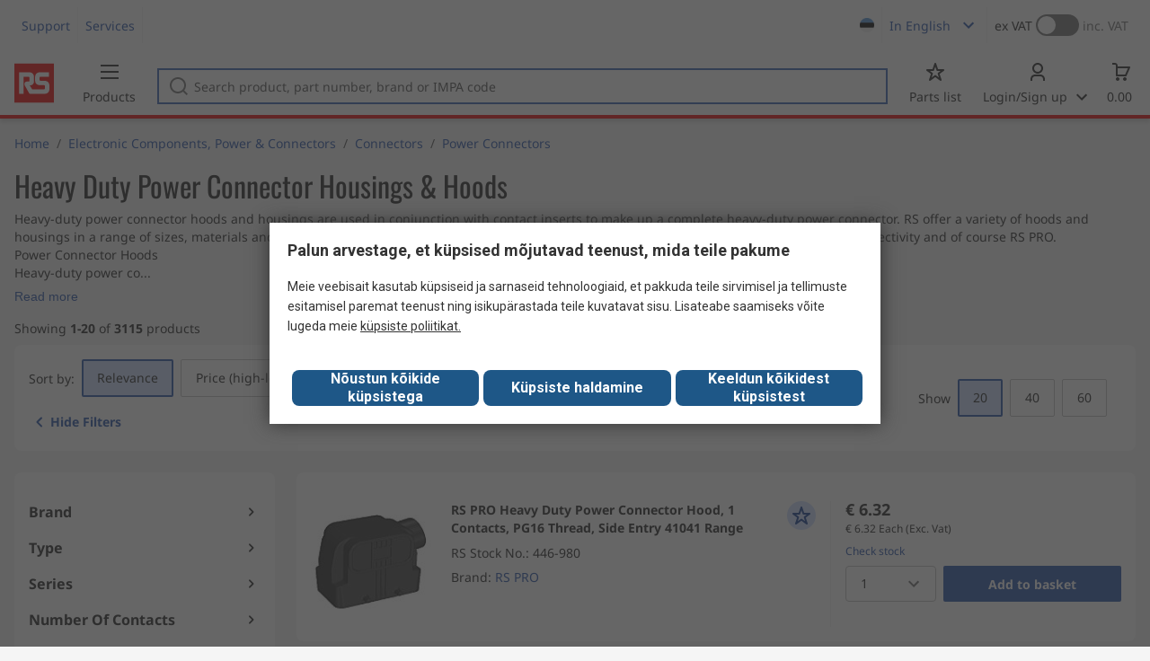

--- FILE ---
content_type: text/html; charset=utf-8
request_url: https://ee.rsdelivers.com/browse/electronic-components-power-connectors/connectors/power-connectors/heavy-duty-power-connector-housings-hoods?referrer=distrelec
body_size: 46802
content:
<!doctype html><html class="rs-page" lang="et"><head><meta charset="utf-8"/><link rel="preconnect" href="https://fonts.googleapis.com"/><link rel="preconnect" href="https://fonts.gstatic.com" crossorigin/><link defer async href="https://fonts.googleapis.com/css2?family=Roboto:wght@400;700&display=swap" rel="stylesheet"/><link rel="icon" href="/favicon.ico"/><meta name="viewport" content="width=device-width,initial-scale=1"/><meta name="theme-color" content="#000000"/><link rel="apple-touch-icon" href="/logo192.png"/><meta name="app-version" content="20240503"/><link rel="manifest" href="/manifest.json"/><title data-react-helmet="true">Heavy Duty Power Connector Housings &amp; Hoods | RS</title>
             <meta data-react-helmet="true" http-equiv="content-language" content="en"/><meta data-react-helmet="true" name="pageTitle" content="Heavy Duty Power Connector Housings &amp; Hoods | RS"/><meta data-react-helmet="true" name="description" content=""/>
             <link data-react-helmet="true" rel="preconnect" href="https://www.google.com"/><link data-react-helmet="true" rel="preconnect" href="https://www.google.com" crossorigin=""/><link data-react-helmet="true" rel="preconnect" href="https://www.google.co.uk"/><link data-react-helmet="true" rel="preconnect" href="https://www.google.co.uk" crossorigin=""/><link data-react-helmet="true" rel="preconnect" href="https://googleads.g.doubleclick.net"/><link data-react-helmet="true" rel="preconnect" href="https://googleads.g.doubleclick.net" crossorigin=""/><link data-react-helmet="true" rel="preconnect" href="https://www.google-analytics.com"/><link data-react-helmet="true" rel="preconnect" href="https://www.google-analytics.com" crossorigin=""/><link data-react-helmet="true" rel="preconnect" href="https://www.googletagmanager.com"/><link data-react-helmet="true" rel="preconnect" href="https://www.googletagmanager.com" crossorigin=""/><link data-react-helmet="true" rel="preconnect" href="https://www.googleadservices.com"/><link data-react-helmet="true" rel="preconnect" href="https://use.typekit.net"/><link data-react-helmet="true" rel="preconnect" href="https://electro.demdex.net"/><link data-react-helmet="true" rel="preconnect" href="https://rscomponentsltd.d3.sc.omtrdc.net"/><link data-react-helmet="true" rel="preconnect" href="https://s.go-mpulse.net"/><link data-react-helmet="true" rel="preconnect" href="https://trial-eum-clienttons-s.akamaihd.net"/><link data-react-helmet="true" rel="preconnect" href="https://trial-eum-clientnsv4-s.akamaihd.net"/><link data-react-helmet="true" rel="preconnect" href="https://res.cloudinary.com"/><link data-react-helmet="true" rel="preconnect" href="https://media.rsdelivers.com"/><link data-react-helmet="true" rel="preconnect" href="https://media2.rsdelivers.com"/><link data-react-helmet="true" rel="preconnect" href="https://data.privacy.ensighten.com"/><link data-react-helmet="true" rel="preconnect" href="https://nexus.ensighten.com/"/><link data-react-helmet="true" rel="canonical" href="https://ee.rsdelivers.com/browse/electronic-components-power-connectors/connectors/power-connectors/heavy-duty-power-connector-housings-hoods?referrer=distrelec"/><link data-react-helmet="true" rel="alternate" hreflang="en-AE" title="English (Arab Emirates)" href="https://ae.rsdelivers.com/browse/electronic-components-power-connectors/connectors/power-connectors/heavy-duty-power-connector-housings-hoods"/><link data-react-helmet="true" rel="alternate" hreflang="en-AZ" title="Azerbaijan" href="https://az.rsdelivers.com/browse/electronic-components-power-connectors/connectors/power-connectors/heavy-duty-power-connector-housings-hoods"/><link data-react-helmet="true" rel="alternate" hreflang="pt-BR" title="Português (Brasil)" href="https://br.rsdelivers.com/browse/electronic-components-power-connectors/connectors/conectores-de-energia/heavy-duty-power-connector-housings-hoods"/><link data-react-helmet="true" rel="alternate" hreflang="es-CL" title="Español (Chile)" href="https://cl.rsdelivers.com/browse/componentes-electronicos-interconexion-electrica/conectores/conectores-de-potencia/cubiertas-y-carcasas-para-conectores-de-de-altas"/><link data-react-helmet="true" rel="alternate" hreflang="en-CY" title="English (Cyprus)" href="https://cy.rsdelivers.com/browse/electronic-components-power-connectors/connectors/power-connectors/heavy-duty-power-connector-housings-hoods"/><link data-react-helmet="true" rel="alternate" hreflang="en-EE" title="English (Estonia)" href="https://ee.rsdelivers.com/browse/electronic-components-power-connectors/connectors/power-connectors/heavy-duty-power-connector-housings-hoods"/><link data-react-helmet="true" rel="alternate" hreflang="et" title="Eesti keel" href="https://ee.rsdelivers.com/et/browse/elektroonilised-komponendid-toiteplokid-ja/konnektorid/toite-ja-joukonnektorid/heavy-duty-power-connector-housings-hoods"/><link data-react-helmet="true" rel="alternate" hreflang="en-FI" title="English (Finland)" href="https://fi.rsdelivers.com/browse/electronic-components-power-connectors/connectors/power-connectors/heavy-duty-power-connector-housings-hoods"/><link data-react-helmet="true" rel="alternate" hreflang="fi" title="suomi" href="https://fi.rsdelivers.com/fi/browse/elektroniset-komponentit-teholahteet-ja-liittimet/liittimet/teholiittimet/heavy-duty-power-connector-housings-hoods"/><link data-react-helmet="true" rel="alternate" hreflang="el" title="Ελληνικά" href="https://gr.rsdelivers.com/browse/electronic-components-power-connectors/κονεκτορες/power-connectors/heavy-duty-power-connector-housings-hoods"/><link data-react-helmet="true" rel="alternate" hreflang="hr" title="Herzegovinian" href="https://hr.rsdelivers.com/browse/electronic-components-power-connectors/connectors/power-connectors/heavy-duty-power-connector-housings-hoods"/><link data-react-helmet="true" rel="alternate" hreflang="sr" title="Српски" href="https://hr.rsdelivers.com/rs/browse/electronic-components-power-connectors/konektori/power-connectors/heavy-duty-power-connector-housings-hoods"/><link data-react-helmet="true" rel="alternate" hreflang="bs-HR" title="Bosanski" href="https://hr.rsdelivers.com/bh/browse/electronic-components-power-connectors/connectors/power-connectors/heavy-duty-power-connector-housings-hoods"/><link data-react-helmet="true" rel="alternate" hreflang="en-HR" title="English" href="https://hr.rsdelivers.com/me/browse/electronic-components-power-connectors/connectors/power-connectors/heavy-duty-power-connector-housings-hoods"/><link data-react-helmet="true" rel="alternate" hreflang="en-IL" title="English (Israel)" href="https://il.rsdelivers.com/browse/electronic-components-power-connectors/connectors/power-connectors/heavy-duty-power-connector-housings-hoods"/><link data-react-helmet="true" rel="alternate" hreflang="en-IN" title="English (India)" href="https://in.rsdelivers.com/browse/electronic-components-power-connectors/connectors/power-connectors/heavy-duty-power-connector-housings-hoods"/><link data-react-helmet="true" rel="alternate" hreflang="ru-KZ" title="Русский (казахстан)" href="https://kz.rsdelivers.com/browse/электронные-компоненты-разъемы/разъемы/силовые-разъемы/корпуса-и-кожухи-для-силовых-разъемов-для-тяжелых"/><link data-react-helmet="true" rel="alternate" hreflang="en-LT" title="English (Lithuania)" href="https://lt.rsdelivers.com/browse/electronic-components-power-connectors/connectors/power-connectors/heavy-duty-power-connector-housings-hoods"/><link data-react-helmet="true" rel="alternate" hreflang="lt" title="Lietuvių" href="https://lt.rsdelivers.com/lt/browse/elektronikos-komponentai-galia-jungtys/jungtys/maitinimo-jungtys/didelio-galingumo-maitinimo-jungciu-gaubtai-ir"/><link data-react-helmet="true" rel="alternate" hreflang="en-LV" title="English (Latvia)" href="https://lv.rsdelivers.com/browse/electronic-components-power-connectors/connectors/power-connectors/heavy-duty-power-connector-housings-hoods"/><link data-react-helmet="true" rel="alternate" hreflang="lv" title="Latviešu valoda" href="https://lv.rsdelivers.com/lv/browse/elektroniskas-komponentes-barosanas-avoti-un/savienotaji/barosanas-konektori/izturigo-barosanas-savienotaju-korpusi-un-parsegi"/><link data-react-helmet="true" rel="alternate" hreflang="en-LY" title="English (Libya)" href="https://ly.rsdelivers.com/browse/electronic-components-power-connectors/connectors/power-connectors/heavy-duty-power-connector-housings-hoods"/><link data-react-helmet="true" rel="alternate" hreflang="en-MT" title="English (Malta)" href="https://mt.rsdelivers.com/browse/electronic-components-power-connectors/connectors/power-connectors/heavy-duty-power-connector-housings-hoods"/><link data-react-helmet="true" rel="alternate" hreflang="ro" title="Română" href="https://ro.rsdelivers.com/browse/componente-electronice-alimentare-si-conectori/conectori/conectori-de-putere/carcase-conectori-de-putere-heavy-duty"/><link data-react-helmet="true" rel="alternate" hreflang="en-SA" title="English (Saudi Arabia)" href="https://sa.rsdelivers.com/browse/electronic-components-power-connectors/connectors/power-connectors/heavy-duty-power-connector-housings-hoods"/><link data-react-helmet="true" rel="alternate" hreflang="sk" title="slovenčina" href="https://sk.rsdelivers.com/browse/elektronicke-komponenty-napajanie-a-konektory/konektory/napajeci-konektory/puzdra-a-kryty-napajacich-konektorov-pre-vysoke"/><link data-react-helmet="true" rel="alternate" hreflang="tr" title="Türkçe" href="https://tr.rsdelivers.com/browse/elektronik-komponentler-guc-modulleri-ve-baglantı/konnektorler/guc-konnektorleri/agır-hizmet-tipi-guc-konnektoru-muhafazaları-ve"/><link data-react-helmet="true" rel="alternate" hreflang="x-default" title="English (International)" href="https://int.rsdelivers.com/browse/electronic-components-power-connectors/connectors/power-connectors/heavy-duty-power-connector-housings-hoods"/><link data-react-helmet="true" rel="alternate" hreflang="ar" title="عربى" href="https://eg.rsdelivers.com/browse/electronic-components-power-connectors/connectors/power-connectors/heavy-duty-power-connector-housings-hoods"/><link data-react-helmet="true" rel="alternate" hreflang="en-AG" title="English (Antigua Barbuda)" href="https://export.rsdelivers.com/browse/electronic-components-power-connectors/connectors/power-connectors/heavy-duty-power-connector-housings-hoods"/><link data-react-helmet="true" rel="alternate" hreflang="en-AL" title="English (Albania)" href="https://export.rsdelivers.com/browse/electronic-components-power-connectors/connectors/power-connectors/heavy-duty-power-connector-housings-hoods"/><link data-react-helmet="true" rel="alternate" hreflang="en-AR" title="English (Argentina)" href="https://export.rsdelivers.com/browse/electronic-components-power-connectors/connectors/power-connectors/heavy-duty-power-connector-housings-hoods"/><link data-react-helmet="true" rel="alternate" hreflang="en-BG" title="English (Bulgaria)" href="https://export.rsdelivers.com/browse/electronic-components-power-connectors/connectors/power-connectors/heavy-duty-power-connector-housings-hoods"/><link data-react-helmet="true" rel="alternate" hreflang="en-BO" title="English (Bolivia)" href="https://export.rsdelivers.com/browse/electronic-components-power-connectors/connectors/power-connectors/heavy-duty-power-connector-housings-hoods"/><link data-react-helmet="true" rel="alternate" hreflang="en-CO" title="English (Colombia)" href="https://export.rsdelivers.com/browse/electronic-components-power-connectors/connectors/power-connectors/heavy-duty-power-connector-housings-hoods"/><link data-react-helmet="true" rel="alternate" hreflang="en-CR" title="English (Costa Rica)" href="https://export.rsdelivers.com/browse/electronic-components-power-connectors/connectors/power-connectors/heavy-duty-power-connector-housings-hoods"/><link data-react-helmet="true" rel="alternate" hreflang="en-DO" title="English (Dominican Republic)" href="https://export.rsdelivers.com/browse/electronic-components-power-connectors/connectors/power-connectors/heavy-duty-power-connector-housings-hoods"/><link data-react-helmet="true" rel="alternate" hreflang="en-FO" title="English (Faroe Islands)" href="https://export.rsdelivers.com/browse/electronic-components-power-connectors/connectors/power-connectors/heavy-duty-power-connector-housings-hoods"/><link data-react-helmet="true" rel="alternate" hreflang="en-GG" title="English (Guernsey)" href="https://export.rsdelivers.com/browse/electronic-components-power-connectors/connectors/power-connectors/heavy-duty-power-connector-housings-hoods"/><link data-react-helmet="true" rel="alternate" hreflang="en-GP" title="English (Guadeloupe)" href="https://export.rsdelivers.com/browse/electronic-components-power-connectors/connectors/power-connectors/heavy-duty-power-connector-housings-hoods"/><link data-react-helmet="true" rel="alternate" hreflang="en-IS" title="English (Iceland)" href="https://export.rsdelivers.com/browse/electronic-components-power-connectors/connectors/power-connectors/heavy-duty-power-connector-housings-hoods"/><link data-react-helmet="true" rel="alternate" hreflang="en-JE" title="English (Jersey)" href="https://export.rsdelivers.com/browse/electronic-components-power-connectors/connectors/power-connectors/heavy-duty-power-connector-housings-hoods"/><link data-react-helmet="true" rel="alternate" hreflang="en-MN" title="English (Mongolia)" href="https://export.rsdelivers.com/browse/electronic-components-power-connectors/connectors/power-connectors/heavy-duty-power-connector-housings-hoods"/><link data-react-helmet="true" rel="alternate" hreflang="en-NP" title="English (Nepal)" href="https://export.rsdelivers.com/browse/electronic-components-power-connectors/connectors/power-connectors/heavy-duty-power-connector-housings-hoods"/><link data-react-helmet="true" rel="alternate" hreflang="en-PE" title="English (Peru)" href="https://export.rsdelivers.com/browse/electronic-components-power-connectors/connectors/power-connectors/heavy-duty-power-connector-housings-hoods"/><link data-react-helmet="true" rel="alternate" hreflang="en-PK" title="English (Pakistan)" href="https://export.rsdelivers.com/browse/electronic-components-power-connectors/connectors/power-connectors/heavy-duty-power-connector-housings-hoods"/><link data-react-helmet="true" rel="alternate" hreflang="en-PL" title="English (Poland)" href="https://export.rsdelivers.com/browse/electronic-components-power-connectors/connectors/power-connectors/heavy-duty-power-connector-housings-hoods"/><link data-react-helmet="true" rel="alternate" hreflang="en-QA" title="English (Qatar)" href="https://export.rsdelivers.com/browse/electronic-components-power-connectors/connectors/power-connectors/heavy-duty-power-connector-housings-hoods"/><link data-react-helmet="true" rel="alternate" hreflang="en-SO" title="English (Somalia)" href="https://export.rsdelivers.com/browse/electronic-components-power-connectors/connectors/power-connectors/heavy-duty-power-connector-housings-hoods"/><link data-react-helmet="true" rel="alternate" hreflang="en-VG" title="English (British Virgin Islands)" href="https://export.rsdelivers.com/browse/electronic-components-power-connectors/connectors/power-connectors/heavy-duty-power-connector-housings-hoods"/><link data-react-helmet="true" rel="alternate" hreflang="en-AO" title="English (Angola)" href="https://africa.rsdelivers.com/browse/electronic-components-power-connectors/connectors/power-connectors/heavy-duty-power-connector-housings-hoods"/><link data-react-helmet="true" rel="alternate" hreflang="en-BJ" title="English (Benin)" href="https://africa.rsdelivers.com/browse/electronic-components-power-connectors/connectors/power-connectors/heavy-duty-power-connector-housings-hoods"/><link data-react-helmet="true" rel="alternate" hreflang="en-BW" title="English (Botswana)" href="https://africa.rsdelivers.com/browse/electronic-components-power-connectors/connectors/power-connectors/heavy-duty-power-connector-housings-hoods"/><link data-react-helmet="true" rel="alternate" hreflang="en-BF" title="English (Burkina Faso)" href="https://africa.rsdelivers.com/browse/electronic-components-power-connectors/connectors/power-connectors/heavy-duty-power-connector-housings-hoods"/><link data-react-helmet="true" rel="alternate" hreflang="en-BI" title="English (Burundi)" href="https://africa.rsdelivers.com/browse/electronic-components-power-connectors/connectors/power-connectors/heavy-duty-power-connector-housings-hoods"/><link data-react-helmet="true" rel="alternate" hreflang="en-CM" title="English (Cambodia)" href="https://africa.rsdelivers.com/browse/electronic-components-power-connectors/connectors/power-connectors/heavy-duty-power-connector-housings-hoods"/><link data-react-helmet="true" rel="alternate" hreflang="en-CV" title="English (Cabo Verde)" href="https://africa.rsdelivers.com/browse/electronic-components-power-connectors/connectors/power-connectors/heavy-duty-power-connector-housings-hoods"/><link data-react-helmet="true" rel="alternate" hreflang="en-CF" title="English (The Central African Republic)" href="https://africa.rsdelivers.com/browse/electronic-components-power-connectors/connectors/power-connectors/heavy-duty-power-connector-housings-hoods"/><link data-react-helmet="true" rel="alternate" hreflang="en-TD" title="English (Chad)" href="https://africa.rsdelivers.com/browse/electronic-components-power-connectors/connectors/power-connectors/heavy-duty-power-connector-housings-hoods"/><link data-react-helmet="true" rel="alternate" hreflang="en-KM" title="English (Comoros)" href="https://africa.rsdelivers.com/browse/electronic-components-power-connectors/connectors/power-connectors/heavy-duty-power-connector-housings-hoods"/><link data-react-helmet="true" rel="alternate" hreflang="en-CG" title="English (The Republic of the Congo)" href="https://africa.rsdelivers.com/browse/electronic-components-power-connectors/connectors/power-connectors/heavy-duty-power-connector-housings-hoods"/><link data-react-helmet="true" rel="alternate" hreflang="en-CD" title="English (The Democratic Republic of the Congo)" href="https://africa.rsdelivers.com/browse/electronic-components-power-connectors/connectors/power-connectors/heavy-duty-power-connector-housings-hoods"/><link data-react-helmet="true" rel="alternate" hreflang="en-GQ" title="English (Equatorial Guinea)" href="https://africa.rsdelivers.com/browse/electronic-components-power-connectors/connectors/power-connectors/heavy-duty-power-connector-housings-hoods"/><link data-react-helmet="true" rel="alternate" hreflang="en-ET" title="English (Ethopia)" href="https://africa.rsdelivers.com/browse/electronic-components-power-connectors/connectors/power-connectors/heavy-duty-power-connector-housings-hoods"/><link data-react-helmet="true" rel="alternate" hreflang="en-GA" title="English (Gabon)" href="https://africa.rsdelivers.com/browse/electronic-components-power-connectors/connectors/power-connectors/heavy-duty-power-connector-housings-hoods"/><link data-react-helmet="true" rel="alternate" hreflang="en-GM" title="English (Gambia)" href="https://africa.rsdelivers.com/browse/electronic-components-power-connectors/connectors/power-connectors/heavy-duty-power-connector-housings-hoods"/><link data-react-helmet="true" rel="alternate" hreflang="en-GN" title="English (Guinea)" href="https://africa.rsdelivers.com/browse/electronic-components-power-connectors/connectors/power-connectors/heavy-duty-power-connector-housings-hoods"/><link data-react-helmet="true" rel="alternate" hreflang="en-GW" title="English (Guinea-Bissau)" href="https://africa.rsdelivers.com/browse/electronic-components-power-connectors/connectors/power-connectors/heavy-duty-power-connector-housings-hoods"/><link data-react-helmet="true" rel="alternate" hreflang="en-CI" title="English (Côte dIvoire)" href="https://africa.rsdelivers.com/browse/electronic-components-power-connectors/connectors/power-connectors/heavy-duty-power-connector-housings-hoods"/><link data-react-helmet="true" rel="alternate" hreflang="en-KE" title="English (Kenya)" href="https://africa.rsdelivers.com/browse/electronic-components-power-connectors/connectors/power-connectors/heavy-duty-power-connector-housings-hoods"/><link data-react-helmet="true" rel="alternate" hreflang="en-LS" title="English (Lesotho)" href="https://africa.rsdelivers.com/browse/electronic-components-power-connectors/connectors/power-connectors/heavy-duty-power-connector-housings-hoods"/><link data-react-helmet="true" rel="alternate" hreflang="en-LR" title="English (Liberia)" href="https://africa.rsdelivers.com/browse/electronic-components-power-connectors/connectors/power-connectors/heavy-duty-power-connector-housings-hoods"/><link data-react-helmet="true" rel="alternate" hreflang="en-MG" title="English (Madagascar)" href="https://africa.rsdelivers.com/browse/electronic-components-power-connectors/connectors/power-connectors/heavy-duty-power-connector-housings-hoods"/><link data-react-helmet="true" rel="alternate" hreflang="en-MW" title="English (Malawi)" href="https://africa.rsdelivers.com/browse/electronic-components-power-connectors/connectors/power-connectors/heavy-duty-power-connector-housings-hoods"/><link data-react-helmet="true" rel="alternate" hreflang="en-ML" title="English (Mali)" href="https://africa.rsdelivers.com/browse/electronic-components-power-connectors/connectors/power-connectors/heavy-duty-power-connector-housings-hoods"/><link data-react-helmet="true" rel="alternate" hreflang="en-MU" title="English (Mauritius)" href="https://africa.rsdelivers.com/browse/electronic-components-power-connectors/connectors/power-connectors/heavy-duty-power-connector-housings-hoods"/><link data-react-helmet="true" rel="alternate" hreflang="en-MZ" title="English (Mozambique)" href="https://africa.rsdelivers.com/browse/electronic-components-power-connectors/connectors/power-connectors/heavy-duty-power-connector-housings-hoods"/><link data-react-helmet="true" rel="alternate" hreflang="en-NA" title="English (Namibia)" href="https://africa.rsdelivers.com/browse/electronic-components-power-connectors/connectors/power-connectors/heavy-duty-power-connector-housings-hoods"/><link data-react-helmet="true" rel="alternate" hreflang="en-NE" title="English (Niger)" href="https://africa.rsdelivers.com/browse/electronic-components-power-connectors/connectors/power-connectors/heavy-duty-power-connector-housings-hoods"/><link data-react-helmet="true" rel="alternate" hreflang="en-RW" title="English (Rwanda)" href="https://africa.rsdelivers.com/browse/electronic-components-power-connectors/connectors/power-connectors/heavy-duty-power-connector-housings-hoods"/><link data-react-helmet="true" rel="alternate" hreflang="en-ST" title="English (Sao Tome and Principe)" href="https://africa.rsdelivers.com/browse/electronic-components-power-connectors/connectors/power-connectors/heavy-duty-power-connector-housings-hoods"/><link data-react-helmet="true" rel="alternate" hreflang="en-SN" title="English (Senegal)" href="https://africa.rsdelivers.com/browse/electronic-components-power-connectors/connectors/power-connectors/heavy-duty-power-connector-housings-hoods"/><link data-react-helmet="true" rel="alternate" hreflang="en-SC" title="English (Seychelles)" href="https://africa.rsdelivers.com/browse/electronic-components-power-connectors/connectors/power-connectors/heavy-duty-power-connector-housings-hoods"/><link data-react-helmet="true" rel="alternate" hreflang="en-SL" title="English (Sierra Leone)" href="https://africa.rsdelivers.com/browse/electronic-components-power-connectors/connectors/power-connectors/heavy-duty-power-connector-housings-hoods"/><link data-react-helmet="true" rel="alternate" hreflang="en-SS" title="English (South Sudan)" href="https://africa.rsdelivers.com/browse/electronic-components-power-connectors/connectors/power-connectors/heavy-duty-power-connector-housings-hoods"/><link data-react-helmet="true" rel="alternate" hreflang="en-SZ" title="English (Eswatini)" href="https://africa.rsdelivers.com/browse/electronic-components-power-connectors/connectors/power-connectors/heavy-duty-power-connector-housings-hoods"/><link data-react-helmet="true" rel="alternate" hreflang="en-TZ" title="English (Tanzania)" href="https://africa.rsdelivers.com/browse/electronic-components-power-connectors/connectors/power-connectors/heavy-duty-power-connector-housings-hoods"/><link data-react-helmet="true" rel="alternate" hreflang="en-TG" title="English (Togo)" href="https://africa.rsdelivers.com/browse/electronic-components-power-connectors/connectors/power-connectors/heavy-duty-power-connector-housings-hoods"/><link data-react-helmet="true" rel="alternate" hreflang="en-UG" title="English (Uganda)" href="https://africa.rsdelivers.com/browse/electronic-components-power-connectors/connectors/power-connectors/heavy-duty-power-connector-housings-hoods"/><link data-react-helmet="true" rel="alternate" hreflang="en-ZM" title="English (Zambia)" href="https://africa.rsdelivers.com/browse/electronic-components-power-connectors/connectors/power-connectors/heavy-duty-power-connector-housings-hoods"/><link data-react-helmet="true" rel="alternate" hreflang="en-ZW" title="English (Zimbabwe)" href="https://africa.rsdelivers.com/browse/electronic-components-power-connectors/connectors/power-connectors/heavy-duty-power-connector-housings-hoods"/><link data-react-helmet="true" rel="alternate" hreflang="en-BH" title="English (Bahrain)" href="https://bh.rsdelivers.com/browse/electronic-components-power-connectors/connectors/power-connectors/heavy-duty-power-connector-housings-hoods"/><link data-react-helmet="true" rel="alternate" hreflang="bg" title="Bulgarian (Bulgaria)" href="https://bg.rsdelivers.com/browse/electronic-components-power-connectors/конектори/захранващи-конектори/корпуси-и-капаци-за-захранващи-конектори-за-тежки"/><link data-react-helmet="true" rel="alternate" hreflang="en-OM" title="English (Oman)" href="https://om.rsdelivers.com/browse/electronic-components-power-connectors/connectors/power-connectors/heavy-duty-power-connector-housings-hoods"/><link data-react-helmet="true" rel="alternate" hreflang="fr-FR" title="French (Marocco)" href="https://ma.rsdelivers.com/browse/composants-electroniques-energie-et-connecteurs/connecteurs/connecteurs-de-puissance/capots-et-boitiers-pour-connecteurs-dalimentation"/><link data-react-helmet="true" rel="alternate" hreflang="en-MO" title="English (Macao)" href="https://mo.rsdelivers.com/browse/electronic-components-power-connectors/connectors/power-connectors/heavy-duty-power-connector-housings-hoods"/><link data-react-helmet="true" rel="alternate" hreflang="zh-MO" title="中文（澳門)" href="https://mo.rsdelivers.com/mo/browse//connectors/power-connectors/heavy-duty-power-connector-housings-hoods"/>
             <script data-react-helmet="true" type="text/javascript">var rs = rs || { };
    rs.web = rs.web || { };
    rs.web.digitalData = rs.web.digitalData || {"store":"ee","currencyCode":"EUR","page_type":"new tn","page_name":"NEW TN:PSF_1602678","ecSystemId":"responsive","site_type":"responsive","page_creation_date":"NEW TN:PSF_1602678 - 16/06/2021","site_section0":"PSB_346947","site_section":"PSSS_435563","site_section2":"PSS_435715","site_section3":"PSF_1602678"}    
    var utag_data = rs.web.digitalData;
    </script><script data-react-helmet="true" type="text/javascript" src="https://nexus.ensighten.com/rscomponents/rsdeliversprod/Bootstrap.js"></script><script data-react-helmet="true" type="application/ld+json">{"@context":"http://schema.org/","@graph":[{"@type":"Product","name":"RS PRO Heavy Duty Power Connector Hood, 1 Contacts, PG16 Thread, Side Entry 41041 Range","productID":"446-980","sku":"0446980","image":"https://media.rs-online.com/t_large/Y0446980-01.jpg","description":"RS PRO Heavy Duty Power Connector Hood, 1 Contacts, PG16 Thread, Side Entry 41041 Range","manufacturer":"RS PRO","mpn":"2900041041","logo":"","category":"Connectors > Power Connectors","brand":{"@type":"Brand","name":"RS PRO"},"itemCondition":"http://schema.org/NewCondition","offers":{"@type":"Offer","priceCurrency":"EUR","priceValidUntil":"2026-01-21","price":"6.32","url":"https://ee.rsdelivers.com/product/rs-pro/2900041041/rs-pro-heavy-duty-power-connector-hood-1-contacts/0446980"},"Image":{"@type":"ImageObject","name":"446-980","description":"RS PRO Heavy Duty Power Connector Hood, 1 Contacts, PG16 Thread, Side Entry 41041 Range","contentUrl":"https://media.rs-online.com/t_large/Y0446980-01.jpg","thumbnail":"https://media.rs-online.com/t_thumb/Y0446980-01.jpg"}},{"@type":"Product","name":"RS PRO Heavy Duty Power Connector Hood, 1 Contacts, PG21 Thread, Side Entry 43041 Range","productID":"446-983","sku":"0446983","image":"https://media.rs-online.com/t_large/Y0446983-01.jpg","description":"RS PRO Heavy Duty Power Connector Hood, 1 Contacts, PG21 Thread, Side Entry 43041 Range","manufacturer":"RS PRO","mpn":"2900043041","logo":"","category":"Connectors > Power Connectors","brand":{"@type":"Brand","name":"RS PRO"},"itemCondition":"http://schema.org/NewCondition","offers":{"@type":"Offer","priceCurrency":"EUR","priceValidUntil":"2026-01-21","price":"7.44","url":"https://ee.rsdelivers.com/product/rs-pro/2900043041/rs-pro-heavy-duty-power-connector-hood-1-contacts/0446983"},"Image":{"@type":"ImageObject","name":"446-983","description":"RS PRO Heavy Duty Power Connector Hood, 1 Contacts, PG21 Thread, Side Entry 43041 Range","contentUrl":"https://media.rs-online.com/t_large/Y0446983-01.jpg","thumbnail":"https://media.rs-online.com/t_thumb/Y0446983-01.jpg"}},{"@type":"Product","name":"RS PRO Heavy Duty Power Connector Hood, 1 Contacts, PG29 Thread, Side Entry 45041 Range","productID":"446-985","sku":"0446985","image":"https://media.rs-online.com/t_large/Y0446985-01.jpg","description":"RS PRO Heavy Duty Power Connector Hood, 1 Contacts, PG29 Thread, Side Entry 45041 Range","manufacturer":"RS PRO","mpn":"2900045041","logo":"","category":"Connectors > Power Connectors","brand":{"@type":"Brand","name":"RS PRO"},"itemCondition":"http://schema.org/NewCondition","offers":{"@type":"Offer","priceCurrency":"EUR","priceValidUntil":"2026-01-21","price":"8.93","url":"https://ee.rsdelivers.com/product/rs-pro/2900045041/rs-pro-heavy-duty-power-connector-hood-1-contacts/0446985"},"Image":{"@type":"ImageObject","name":"446-985","description":"RS PRO Heavy Duty Power Connector Hood, 1 Contacts, PG29 Thread, Side Entry 45041 Range","contentUrl":"https://media.rs-online.com/t_large/Y0446985-01.jpg","thumbnail":"https://media.rs-online.com/t_thumb/Y0446985-01.jpg"}},{"@type":"Product","name":"RS PRO Heavy Duty Power Connector Housing, 2 Contacts, Top Entry 40041 Range","productID":"446-979","sku":"0446979","image":"https://media.rs-online.com/t_large/Y0446979-01.jpg","description":"RS PRO Heavy Duty Power Connector Housing, 2 Contacts, Top Entry 40041 Range","manufacturer":"RS PRO","mpn":"2900040041","logo":"","category":"Connectors > Power Connectors","brand":{"@type":"Brand","name":"RS PRO"},"itemCondition":"http://schema.org/NewCondition","offers":{"@type":"Offer","priceCurrency":"EUR","priceValidUntil":"2026-01-21","price":"5.95","url":"https://ee.rsdelivers.com/product/rs-pro/2900040041/rs-pro-heavy-duty-power-connector-housing-2-top/0446979"},"Image":{"@type":"ImageObject","name":"446-979","description":"RS PRO Heavy Duty Power Connector Housing, 2 Contacts, Top Entry 40041 Range","contentUrl":"https://media.rs-online.com/t_large/Y0446979-01.jpg","thumbnail":"https://media.rs-online.com/t_thumb/Y0446979-01.jpg"}},{"@type":"Product","name":"RS PRO Heavy Duty Power Connector Housing, 2 Contacts, Top Entry 42041 Range","productID":"446-981","sku":"0446981","image":"https://media.rs-online.com/t_large/Y0446981-01.jpg","description":"RS PRO Heavy Duty Power Connector Housing, 2 Contacts, Top Entry 42041 Range","manufacturer":"RS PRO","mpn":"2900042041","logo":"","category":"Connectors > Power Connectors","brand":{"@type":"Brand","name":"RS PRO"},"itemCondition":"http://schema.org/NewCondition","offers":{"@type":"Offer","priceCurrency":"EUR","priceValidUntil":"2026-01-21","price":"7.07","url":"https://ee.rsdelivers.com/product/rs-pro/2900042041/rs-pro-heavy-duty-power-connector-housing-2-top/0446981"},"Image":{"@type":"ImageObject","name":"446-981","description":"RS PRO Heavy Duty Power Connector Housing, 2 Contacts, Top Entry 42041 Range","contentUrl":"https://media.rs-online.com/t_large/Y0446981-01.jpg","thumbnail":"https://media.rs-online.com/t_thumb/Y0446981-01.jpg"}},{"@type":"Product","name":"RS PRO Heavy Duty Power Connector Housing, 2 Contacts, Top Entry 44041 Range","productID":"446-984","sku":"0446984","image":"https://media.rs-online.com/t_large/Y0446984-01.jpg","description":"RS PRO Heavy Duty Power Connector Housing, 2 Contacts, Top Entry 44041 Range","manufacturer":"RS PRO","mpn":"2900044041","logo":"","category":"Connectors > Power Connectors","brand":{"@type":"Brand","name":"RS PRO"},"itemCondition":"http://schema.org/NewCondition","offers":{"@type":"Offer","priceCurrency":"EUR","priceValidUntil":"2026-01-21","price":"8.31","url":"https://ee.rsdelivers.com/product/rs-pro/2900044041/rs-pro-heavy-duty-power-connector-housing-2-top/0446984"},"Image":{"@type":"ImageObject","name":"446-984","description":"RS PRO Heavy Duty Power Connector Housing, 2 Contacts, Top Entry 44041 Range","contentUrl":"https://media.rs-online.com/t_large/Y0446984-01.jpg","thumbnail":"https://media.rs-online.com/t_thumb/Y0446984-01.jpg"}},{"@type":"Product","name":"RS PRO Heavy Duty Power Connector Housing, Side Entry 3A Range","productID":"171-5688","sku":"1715688","image":"https://media.rs-online.com/t_large/F1715688-01.jpg","description":"RS PRO Heavy Duty Power Connector Housing, Side Entry 3A Range","manufacturer":"RS PRO","mpn":"09200030801RSC","logo":"","category":"Connectors > Power Connectors","brand":{"@type":"Brand","name":"RS PRO"},"itemCondition":"http://schema.org/NewCondition","offers":{"@type":"Offer","priceCurrency":"EUR","priceValidUntil":"2026-01-21","price":"22.82","url":"https://ee.rsdelivers.com/product/rs-pro/09200030801rsc/rs-pro-heavy-duty-power-connector-housing-side-3a/1715688"},"Image":{"@type":"ImageObject","name":"171-5688","description":"RS PRO Heavy Duty Power Connector Housing, Side Entry 3A Range","contentUrl":"https://media.rs-online.com/t_large/F1715688-01.jpg","thumbnail":"https://media.rs-online.com/t_thumb/F1715688-01.jpg"}},{"@type":"Product","name":"RS PRO Heavy Duty Power Connector Housing, M20 Thread, Straight 3A Range","productID":"171-5691","sku":"1715691","image":"https://media.rs-online.com/t_large/Y1715691-01.jpg","description":"RS PRO Heavy Duty Power Connector Housing, M20 Thread, Straight 3A Range","manufacturer":"RS PRO","mpn":"19200031750RSC","logo":"","category":"Connectors > Power Connectors","brand":{"@type":"Brand","name":"RS PRO"},"itemCondition":"http://schema.org/NewCondition","offers":{"@type":"Offer","priceCurrency":"EUR","priceValidUntil":"2026-01-21","price":"21.2","url":"https://ee.rsdelivers.com/product/rs-pro/19200031750rsc/rs-pro-heavy-duty-power-connector-housing-m20-3a/1715691"},"Image":{"@type":"ImageObject","name":"171-5691","description":"RS PRO Heavy Duty Power Connector Housing, M20 Thread, Straight 3A Range","contentUrl":"https://media.rs-online.com/t_large/Y1715691-01.jpg","thumbnail":"https://media.rs-online.com/t_thumb/Y1715691-01.jpg"}},{"@type":"Product","name":"RS PRO Heavy Duty Power Connector Housing, M20 Thread, Side Entry 3A Range","productID":"171-5692","sku":"1715692","image":"https://media.rs-online.com/t_large/Y1715692-01.jpg","description":"RS PRO Heavy Duty Power Connector Housing, M20 Thread, Side Entry 3A Range","manufacturer":"RS PRO","mpn":"19200031250RSC","logo":"","category":"Connectors > Power Connectors","brand":{"@type":"Brand","name":"RS PRO"},"itemCondition":"http://schema.org/NewCondition","offers":{"@type":"Offer","priceCurrency":"EUR","priceValidUntil":"2026-01-21","price":"22.57","url":"https://ee.rsdelivers.com/product/rs-pro/19200031250rsc/rs-pro-heavy-duty-power-connector-housing-m20-side/1715692"},"Image":{"@type":"ImageObject","name":"171-5692","description":"RS PRO Heavy Duty Power Connector Housing, M20 Thread, Side Entry 3A Range","contentUrl":"https://media.rs-online.com/t_large/Y1715692-01.jpg","thumbnail":"https://media.rs-online.com/t_thumb/Y1715692-01.jpg"}},{"@type":"Product","name":"RS PRO Heavy Duty Power Connector Housing, Bottom Entry 3A Range","productID":"171-5687","sku":"1715687","image":"https://media.rs-online.com/t_large/Y1715687-01.jpg","description":"RS PRO Heavy Duty Power Connector Housing, Bottom Entry 3A Range","manufacturer":"RS PRO","mpn":"09200030301RSC","logo":"","category":"Connectors > Power Connectors","brand":{"@type":"Brand","name":"RS PRO"},"itemCondition":"http://schema.org/NewCondition","offers":{"@type":"Offer","priceCurrency":"EUR","priceValidUntil":"2026-01-21","price":"15.38","url":"https://ee.rsdelivers.com/product/rs-pro/09200030301rsc/rs-pro-heavy-duty-power-connector-housing-bottom/1715687"},"Image":{"@type":"ImageObject","name":"171-5687","description":"RS PRO Heavy Duty Power Connector Housing, Bottom Entry 3A Range","contentUrl":"https://media.rs-online.com/t_large/Y1715687-01.jpg","thumbnail":"https://media.rs-online.com/t_thumb/Y1715687-01.jpg"}},{"@type":"Product","name":"RS PRO Heavy Duty Power Connector Hood, M25 Thread, Side Entry 16B Range","productID":"171-5708","sku":"1715708","image":"https://media.rs-online.com/t_large/Y1715708-01.jpg","description":"RS PRO Heavy Duty Power Connector Hood, M25 Thread, Side Entry 16B Range","manufacturer":"RS PRO","mpn":"384031M2500","logo":"","category":"Connectors > Power Connectors","brand":{"@type":"Brand","name":"RS PRO"},"itemCondition":"http://schema.org/NewCondition","offers":{"@type":"Offer","priceCurrency":"EUR","priceValidUntil":"2026-01-21","price":"25.92","url":"https://ee.rsdelivers.com/product/rs-pro/384031m2500/rs-pro-heavy-duty-power-connector-hood-m25-thread/1715708"},"Image":{"@type":"ImageObject","name":"171-5708","description":"RS PRO Heavy Duty Power Connector Hood, M25 Thread, Side Entry 16B Range","contentUrl":"https://media.rs-online.com/t_large/Y1715708-01.jpg","thumbnail":"https://media.rs-online.com/t_thumb/Y1715708-01.jpg"}},{"@type":"Product","name":"RS PRO Heavy Duty Power Connector Hood, M20 Thread, Side Entry 3A Range","productID":"171-5690","sku":"1715690","image":"https://media.rs-online.com/t_large/Y1715690-01.jpg","description":"RS PRO Heavy Duty Power Connector Hood, M20 Thread, Side Entry 3A Range","manufacturer":"RS PRO","mpn":"19200031640RSC","logo":"","category":"Connectors > Power Connectors","brand":{"@type":"Brand","name":"RS PRO"},"itemCondition":"http://schema.org/NewCondition","offers":{"@type":"Offer","priceCurrency":"EUR","priceValidUntil":"2026-01-21","price":"15","url":"https://ee.rsdelivers.com/product/rs-pro/19200031640rsc/rs-pro-heavy-duty-power-connector-hood-m20-thread/1715690"},"Image":{"@type":"ImageObject","name":"171-5690","description":"RS PRO Heavy Duty Power Connector Hood, M20 Thread, Side Entry 3A Range","contentUrl":"https://media.rs-online.com/t_large/Y1715690-01.jpg","thumbnail":"https://media.rs-online.com/t_thumb/Y1715690-01.jpg"}},{"@type":"Product","name":"RS PRO Heavy Duty Power Connector Housing, M32 x 2 Thread, Side Entry 24B Range","productID":"171-5719","sku":"1715719","image":"https://media.rs-online.com/t_large/Y1715719-01.jpg","description":"RS PRO Heavy Duty Power Connector Housing, M32 x 2 Thread, Side Entry 24B Range","manufacturer":"RS PRO","mpn":"384045M3200","logo":"","category":"Connectors > Power Connectors","brand":{"@type":"Brand","name":"RS PRO"},"itemCondition":"http://schema.org/NewCondition","offers":{"@type":"Offer","priceCurrency":"EUR","priceValidUntil":"2026-01-21","price":"59.02","url":"https://ee.rsdelivers.com/product/rs-pro/384045m3200/rs-pro-heavy-duty-power-connector-housing-m32-x-2/1715719"},"Image":{"@type":"ImageObject","name":"171-5719","description":"RS PRO Heavy Duty Power Connector Housing, M32 x 2 Thread, Side Entry 24B Range","contentUrl":"https://media.rs-online.com/t_large/Y1715719-01.jpg","thumbnail":"https://media.rs-online.com/t_thumb/Y1715719-01.jpg"}},{"@type":"Product","name":"RS PRO Heavy Duty Power Connector Hood, M40 Thread, Side Entry 24B Range","productID":"171-5716","sku":"1715716","image":"https://media.rs-online.com/t_large/Y1715716-01.jpg","description":"RS PRO Heavy Duty Power Connector Hood, M40 Thread, Side Entry 24B Range","manufacturer":"RS PRO","mpn":"384041M4000","logo":"","category":"Connectors > Power Connectors","brand":{"@type":"Brand","name":"RS PRO"},"itemCondition":"http://schema.org/NewCondition","offers":{"@type":"Offer","priceCurrency":"EUR","priceValidUntil":"2026-01-21","price":"40.92","url":"https://ee.rsdelivers.com/product/rs-pro/384041m4000/rs-pro-heavy-duty-power-connector-hood-m40-thread/1715716"},"Image":{"@type":"ImageObject","name":"171-5716","description":"RS PRO Heavy Duty Power Connector Hood, M40 Thread, Side Entry 24B Range","contentUrl":"https://media.rs-online.com/t_large/Y1715716-01.jpg","thumbnail":"https://media.rs-online.com/t_thumb/Y1715716-01.jpg"}},{"@type":"Product","name":"RS PRO Heavy Duty Power Connector Hood, M32 Thread, Top Entry 10B Range","productID":"171-5699","sku":"1715699","image":"https://media.rs-online.com/t_large/Y1715699-01.jpg","description":"RS PRO Heavy Duty Power Connector Hood, M32 Thread, Top Entry 10B Range","manufacturer":"RS PRO","mpn":"384022M3200","logo":"","category":"Connectors > Power Connectors","brand":{"@type":"Brand","name":"RS PRO"},"itemCondition":"http://schema.org/NewCondition","offers":{"@type":"Offer","priceCurrency":"EUR","priceValidUntil":"2026-01-21","price":"23.68","url":"https://ee.rsdelivers.com/product/rs-pro/384022m3200/rs-pro-heavy-duty-power-connector-hood-m32-thread/1715699"},"Image":{"@type":"ImageObject","name":"171-5699","description":"RS PRO Heavy Duty Power Connector Hood, M32 Thread, Top Entry 10B Range","contentUrl":"https://media.rs-online.com/t_large/Y1715699-01.jpg","thumbnail":"https://media.rs-online.com/t_thumb/Y1715699-01.jpg"}},{"@type":"Product","name":"RS PRO Heavy Duty Power Connector Hood, M25 Thread, Top Entry 10B Range","productID":"171-5698","sku":"1715698","image":"https://media.rs-online.com/t_large/Y1715698-01.jpg","description":"RS PRO Heavy Duty Power Connector Hood, M25 Thread, Top Entry 10B Range","manufacturer":"RS PRO","mpn":"384022M2500","logo":"","category":"Connectors > Power Connectors","brand":{"@type":"Brand","name":"RS PRO"},"itemCondition":"http://schema.org/NewCondition","offers":{"@type":"Offer","priceCurrency":"EUR","priceValidUntil":"2026-01-21","price":"26.04","url":"https://ee.rsdelivers.com/product/rs-pro/384022m2500/rs-pro-heavy-duty-power-connector-hood-m25-thread/1715698"},"Image":{"@type":"ImageObject","name":"171-5698","description":"RS PRO Heavy Duty Power Connector Hood, M25 Thread, Top Entry 10B Range","contentUrl":"https://media.rs-online.com/t_large/Y1715698-01.jpg","thumbnail":"https://media.rs-online.com/t_thumb/Y1715698-01.jpg"}},{"@type":"Product","name":"RS PRO Heavy Duty Power Connector Hood, M32 Thread, Top Entry 16B Range","productID":"171-5707","sku":"1715707","image":"https://media.rs-online.com/t_large/Y1715707-01.jpg","description":"RS PRO Heavy Duty Power Connector Hood, M32 Thread, Top Entry 16B Range","manufacturer":"RS PRO","mpn":"384032M3200","logo":"","category":"Connectors > Power Connectors","brand":{"@type":"Brand","name":"RS PRO"},"itemCondition":"http://schema.org/NewCondition","offers":{"@type":"Offer","priceCurrency":"EUR","priceValidUntil":"2026-01-21","price":"42.41","url":"https://ee.rsdelivers.com/product/rs-pro/384032m3200/rs-pro-heavy-duty-power-connector-hood-m32-thread/1715707"},"Image":{"@type":"ImageObject","name":"171-5707","description":"RS PRO Heavy Duty Power Connector Hood, M32 Thread, Top Entry 16B Range","contentUrl":"https://media.rs-online.com/t_large/Y1715707-01.jpg","thumbnail":"https://media.rs-online.com/t_thumb/Y1715707-01.jpg"}},{"@type":"Product","name":"RS PRO Heavy Duty Power Connector Housing, Top Entry","productID":"208-4738","sku":"2084738","image":"https://media.rs-online.com/t_large/Y2084738-01.jpg","description":"RS PRO Heavy Duty Power Connector Housing, Top Entry","manufacturer":"RS PRO","mpn":"H10B-BK-4B","logo":"","category":"Connectors > Power Connectors","brand":{"@type":"Brand","name":"RS PRO"},"itemCondition":"http://schema.org/NewCondition","offers":{"@type":"Offer","priceCurrency":"EUR","priceValidUntil":"2026-01-21","price":"17.48","url":"https://ee.rsdelivers.com/product/rs-pro/h10b-bk-4b/rs-pro-heavy-duty-power-connector-housing-top/2084738"},"Image":{"@type":"ImageObject","name":"208-4738","description":"RS PRO Heavy Duty Power Connector Housing, Top Entry","contentUrl":"https://media.rs-online.com/t_large/Y2084738-01.jpg","thumbnail":"https://media.rs-online.com/t_thumb/Y2084738-01.jpg"}},{"@type":"Product","name":"RS PRO Heavy Duty Power Connector Hood, M32 Thread, Top Entry 24B Range","productID":"171-5713","sku":"1715713","image":"https://media.rs-online.com/t_large/Y1715713-01.jpg","description":"RS PRO Heavy Duty Power Connector Hood, M32 Thread, Top Entry 24B Range","manufacturer":"RS PRO","mpn":"384042M3200","logo":"","category":"Connectors > Power Connectors","brand":{"@type":"Brand","name":"RS PRO"},"itemCondition":"http://schema.org/NewCondition","offers":{"@type":"Offer","priceCurrency":"EUR","priceValidUntil":"2026-01-21","price":"47.62","url":"https://ee.rsdelivers.com/product/rs-pro/384042m3200/rs-pro-heavy-duty-power-connector-hood-m32-thread/1715713"},"Image":{"@type":"ImageObject","name":"171-5713","description":"RS PRO Heavy Duty Power Connector Hood, M32 Thread, Top Entry 24B Range","contentUrl":"https://media.rs-online.com/t_large/Y1715713-01.jpg","thumbnail":"https://media.rs-online.com/t_thumb/Y1715713-01.jpg"}},{"@type":"Product","name":"RS PRO Heavy Duty Power Connector Housing, M25 Thread, Side Entry 16B Range","productID":"171-5711","sku":"1715711","image":"https://media.rs-online.com/t_large/Y1715711-01.jpg","description":"RS PRO Heavy Duty Power Connector Housing, M25 Thread, Side Entry 16B Range","manufacturer":"RS PRO","mpn":"384034M2500","logo":"","category":"Connectors > Power Connectors","brand":{"@type":"Brand","name":"RS PRO"},"itemCondition":"http://schema.org/NewCondition","offers":{"@type":"Offer","priceCurrency":"EUR","priceValidUntil":"2026-01-21","price":"39.18","url":"https://ee.rsdelivers.com/product/rs-pro/384034m2500/rs-pro-heavy-duty-power-connector-housing-m25-side/1715711"},"Image":{"@type":"ImageObject","name":"171-5711","description":"RS PRO Heavy Duty Power Connector Housing, M25 Thread, Side Entry 16B Range","contentUrl":"https://media.rs-online.com/t_large/Y1715711-01.jpg","thumbnail":"https://media.rs-online.com/t_thumb/Y1715711-01.jpg"}}]}</script><script data-react-helmet="true" type="application/ld+json">{"@context":"http://schema.org/","@type":"BreadcrumbList","name":"Breadcrumb","id":"https://ee.rsdelivers.com/browse/electronic-components-power-connectors/connectors/power-connectors/heavy-duty-power-connector-housings-hoods","itemListElement":[{"@type":"ListItem","position":0,"item":{"@id":"https://ee.rsdelivers.com/category/electronic-components-power-connectors","name":"Electronic Components, Power & Connectors"}},{"@type":"ListItem","position":1,"item":{"@id":"https://ee.rsdelivers.com/category/electronic-components-power-connectors/connectors","name":"Connectors"}},{"@type":"ListItem","position":2,"item":{"@id":"https://ee.rsdelivers.com/category/electronic-components-power-connectors/connectors/power-connectors","name":"Power Connectors"}}]}</script><script defer="defer" src="/static/js/main.2c5ea777.js"></script><link defer async href="/static/css/main.771ccdab.css" rel="stylesheet">
<script>(window.BOOMR_mq=window.BOOMR_mq||[]).push(["addVar",{"rua.upush":"false","rua.cpush":"true","rua.upre":"false","rua.cpre":"false","rua.uprl":"false","rua.cprl":"false","rua.cprf":"false","rua.trans":"SJ-6fce9087-b04b-4df1-94cc-493384e1bc53","rua.cook":"false","rua.ims":"false","rua.ufprl":"false","rua.cfprl":"false","rua.isuxp":"false","rua.texp":"norulematch","rua.ceh":"false","rua.ueh":"false","rua.ieh.st":"0"}]);</script>
                              <script>!function(a){var e="https://s.go-mpulse.net/boomerang/",t="addEventListener";if("False"=="True")a.BOOMR_config=a.BOOMR_config||{},a.BOOMR_config.PageParams=a.BOOMR_config.PageParams||{},a.BOOMR_config.PageParams.pci=!0,e="https://s2.go-mpulse.net/boomerang/";if(window.BOOMR_API_key="KFTDU-542WM-ZXNVK-AFZK4-YY3YJ",function(){function n(e){a.BOOMR_onload=e&&e.timeStamp||(new Date).getTime()}if(!a.BOOMR||!a.BOOMR.version&&!a.BOOMR.snippetExecuted){a.BOOMR=a.BOOMR||{},a.BOOMR.snippetExecuted=!0;var i,_,o,r=document.createElement("iframe");if(a[t])a[t]("load",n,!1);else if(a.attachEvent)a.attachEvent("onload",n);r.src="javascript:void(0)",r.title="",r.role="presentation",(r.frameElement||r).style.cssText="width:0;height:0;border:0;display:none;",o=document.getElementsByTagName("script")[0],o.parentNode.insertBefore(r,o);try{_=r.contentWindow.document}catch(O){i=document.domain,r.src="javascript:var d=document.open();d.domain='"+i+"';void(0);",_=r.contentWindow.document}_.open()._l=function(){var a=this.createElement("script");if(i)this.domain=i;a.id="boomr-if-as",a.src=e+"KFTDU-542WM-ZXNVK-AFZK4-YY3YJ",BOOMR_lstart=(new Date).getTime(),this.body.appendChild(a)},_.write("<bo"+'dy onload="document._l();">'),_.close()}}(),"".length>0)if(a&&"performance"in a&&a.performance&&"function"==typeof a.performance.setResourceTimingBufferSize)a.performance.setResourceTimingBufferSize();!function(){if(BOOMR=a.BOOMR||{},BOOMR.plugins=BOOMR.plugins||{},!BOOMR.plugins.AK){var e="true"=="true"?1:0,t="",n="cj3mlbixfuxm62lq7faa-f-c627cea91-clientnsv4-s.akamaihd.net",i="false"=="true"?2:1,_={"ak.v":"39","ak.cp":"850019","ak.ai":parseInt("540994",10),"ak.ol":"0","ak.cr":8,"ak.ipv":4,"ak.proto":"h2","ak.rid":"f9b531c","ak.r":47370,"ak.a2":e,"ak.m":"dsca","ak.n":"essl","ak.bpcip":"18.118.197.0","ak.cport":49736,"ak.gh":"23.208.24.79","ak.quicv":"","ak.tlsv":"tls1.3","ak.0rtt":"","ak.0rtt.ed":"","ak.csrc":"-","ak.acc":"","ak.t":"1769011520","ak.ak":"hOBiQwZUYzCg5VSAfCLimQ==bt6UX6VHE+Ob6bjnS/xmwKEsrcKPQLwR/+6UYDSc8YQJMwIKbGb5W6RCN1XnmxQX1x9zELGejCXnzi//DV4tcJbusTAWVyhWX5wQWXJrB59oNcxA+3nzQjx5zIfZe6endlcleq3i/SSVdxDiDGCyksq1Oussunj+uOWhC/g3fygFWHuc0lyFyqlEBB1pG49TlzeBBdtA6lBSFPDikC6Rh+jTU5UlgzBrKXKtpRTvnGAkfroafpC9bVkWv1z2a3xY0bLAh8NdwrZHFXr0dZd+LEosETlwstsdabwU7B70eFEV66v0z1OgPlPEZ0KwAksVS8xZo34hq3lPDOdaE36u1FfHGZ83VvGHPImOyyaksi/TePORL9DQfs6ICg/m32VmI3pokquNlHPFkeHO65JFCaHsQ4WYAPQ+AflZpcdEkSE=","ak.pv":"246","ak.dpoabenc":"","ak.tf":i};if(""!==t)_["ak.ruds"]=t;var o={i:!1,av:function(e){var t="http.initiator";if(e&&(!e[t]||"spa_hard"===e[t]))_["ak.feo"]=void 0!==a.aFeoApplied?1:0,BOOMR.addVar(_)},rv:function(){var a=["ak.bpcip","ak.cport","ak.cr","ak.csrc","ak.gh","ak.ipv","ak.m","ak.n","ak.ol","ak.proto","ak.quicv","ak.tlsv","ak.0rtt","ak.0rtt.ed","ak.r","ak.acc","ak.t","ak.tf"];BOOMR.removeVar(a)}};BOOMR.plugins.AK={akVars:_,akDNSPreFetchDomain:n,init:function(){if(!o.i){var a=BOOMR.subscribe;a("before_beacon",o.av,null,null),a("onbeacon",o.rv,null,null),o.i=!0}return this},is_complete:function(){return!0}}}}()}(window);</script></head><body><noscript>You need to enable JavaScript to run this app.</noscript><div id="root"><div id="pageWrapper" class="page-wrapper"><div class="page-content-wrapper "><div class="content"><div class="product-list-page-component_plp-container__3gpBu"><div class="title-area-component_title-area-container__JYpWP "><div class="inner-page-wrapper title-area-component_header__Vaicm"><h1 class="title-area-component_title__7NGxW">Heavy Duty Power Connector Housings &amp; Hoods</h1><div class="snippet title-area-component_description__eqFd2"><p><p>Heavy-duty power connector hoods and housings are used in conjunction with contact inserts to make up a complete heavy-duty power connector. RS offer a variety of hoods and housings in a range of sizes, materials and mounting options from leading brands including HARTING, Phoenix Contact, Epic Contact, TE Connectivity and of course RS PRO.</p><h2>Power Connector Hoods</h2><p>Heavy-duty power co...</p><button class="link">Read more</button></div></div><div class="title-area-component_controls-area__LRtZS "><div class="title-area-component_heading__ib4pl"><div class="title-area-component_filter-toggle-wrapper__5ave2 "><button type="button" class="button-component_button-component__Q1Ue2 button-component_link__ia-Eb button-component_default__id1n-  title-area-component_filter-toggle__wZJ3k   " tabindex="0" aria-label="chev-left"><svg class="button-component_icon__wbmY7" fill="currentColor" width="24" height="24" viewBox="0 0 24 24"><svg xmlns="http://www.w3.org/2000/svg" viewBox="0 0 24 24"><path d="M13.295 6.705a.997.997 0 0 1 1.411 1.41L10.83 12l3.876 3.885a.997.997 0 0 1-1.411 1.41l-4.588-4.588a1 1 0 0 1 0-1.414l4.588-4.588z"></path></svg></svg><span class="">Hide Filters</span></button></div><p class="snippet title-area-component_page-info__t4SPa">Showing <b>1-20</b> of <b>3115</b> products</p></div><div class="title-area-component_controls__C7UY-"><div><div class="title-area-component_sort-controls__dd49k"><label>Sort by:</label><div style="--radio-spacing:0.8rem" class="radio-component_radio-component__OSSFG radio-component_row__leDXR "><div data-testid="relevance_sort-mode" tabindex="0" class="radio-component_container__DZMCP radio-component_selected-option-container__gD-KN" id="relevance" style="opacity:1"><label class="radio-component_label__gY-f7 " style="--radius:0.2rem"><input name="sort-mode" type="radio" checked="" value="relevance"/><span class="">Relevance</span></label></div><div data-testid="price_asc_sort-mode" tabindex="0" class="radio-component_container__DZMCP " id="price_asc" style="opacity:1"><label class="radio-component_label__gY-f7 " style="--radius:0.2rem"><input name="sort-mode" type="radio" value="price_asc"/><span class="">Price (high-low)</span></label></div><div data-testid="price_desc_sort-mode" tabindex="0" class="radio-component_container__DZMCP " id="price_desc" style="opacity:1"><label class="radio-component_label__gY-f7 " style="--radius:0.2rem"><input name="sort-mode" type="radio" value="price_desc"/><span class="">Price (low-high)</span></label></div></div></div><button type="button" class="button-component_button-component__Q1Ue2 button-component_link__ia-Eb button-component_default__id1n-  title-area-component_filter-toggle__wZJ3k   " tabindex="0" aria-label="chev-left"><svg class="button-component_icon__wbmY7" fill="currentColor" width="24" height="24" viewBox="0 0 24 24"><svg xmlns="http://www.w3.org/2000/svg" viewBox="0 0 24 24"><path d="M13.295 6.705a.997.997 0 0 1 1.411 1.41L10.83 12l3.876 3.885a.997.997 0 0 1-1.411 1.41l-4.588-4.588a1 1 0 0 1 0-1.414l4.588-4.588z"></path></svg></svg><span class="">Hide Filters</span></button></div><button type="button" class="button-component_button-component__Q1Ue2 button-component_tertiary__qzHAG button-component_default__id1n-  title-area-component_filter-control__8eZWr   " tabindex="0" aria-label="filter"><svg class="button-component_icon__wbmY7" fill="currentColor" width="24" height="24" viewBox="0 0 24 24"><svg xmlns="http://www.w3.org/2000/svg" viewBox="0 0 24 24"><path d="M10 18h4v-2h-4v2zM3 6v2h18V6H3zm3 7h12v-2H6v2z"></path><path d="M0 0h24v24H0z" fill="none"></path></svg></svg><span class="">Filter</span></button><div class="title-area-component_page-controls__BLR7S"><div class="page-size-controls-component_page-size-controls__DlZdM"><label>Show</label><div style="--radio-spacing:0.8rem" class="radio-component_radio-component__OSSFG radio-component_row__leDXR "><div data-testid="20_page-size" tabindex="0" class="radio-component_container__DZMCP radio-component_selected-option-container__gD-KN" id="20" style="opacity:1"><label class="radio-component_label__gY-f7 " style="--radius:0.2rem"><input name="page-size" type="radio" checked="" value="20"/><span class="">20</span></label></div><div data-testid="40_page-size" tabindex="0" class="radio-component_container__DZMCP " id="40" style="opacity:1"><label class="radio-component_label__gY-f7 " style="--radius:0.2rem"><input name="page-size" type="radio" value="40"/><span class="">40</span></label></div><div data-testid="60_page-size" tabindex="0" class="radio-component_container__DZMCP " id="60" style="opacity:1"><label class="radio-component_label__gY-f7 " style="--radius:0.2rem"><input name="page-size" type="radio" value="60"/><span class="">60</span></label></div></div></div></div><div class="title-area-component_controls-bar__xgmlr  "><div class="title-area-component_control__gvmBV"><svg fill="currentColor" width="24" height="24" viewBox="0 0 24 24"><svg xmlns="http://www.w3.org/2000/svg" viewBox="0 0 24 24"><path d="M10 18h4v-2h-4v2zM3 6v2h18V6H3zm3 7h12v-2H6v2z"></path><path d="M0 0h24v24H0z" fill="none"></path></svg></svg><p>Filter</p></div><div class="title-area-component_vr__53DeC"></div><div class="title-area-component_control__gvmBV"><svg fill="currentColor" width="24" height="24" viewBox="0 0 24 24"><svg xmlns="http://www.w3.org/2000/svg" viewBox="0 0 24 24"><path d="M3 18h6v-2H3v2zM3 6v2h18V6H3zm0 7h12v-2H3v2z"></path><path d="M0 0h24v24H0z" fill="none"></path></svg></svg><p>Sort</p></div></div><div class="title-area-component_controls-bar__xgmlr  title-area-component_fixed-cta__9hwc7 title-area-component_hide__NlmD5"><div class="title-area-component_control__gvmBV"><svg fill="currentColor" width="24" height="24" viewBox="0 0 24 24"><svg xmlns="http://www.w3.org/2000/svg" viewBox="0 0 24 24"><path d="M10 18h4v-2h-4v2zM3 6v2h18V6H3zm3 7h12v-2H6v2z"></path><path d="M0 0h24v24H0z" fill="none"></path></svg></svg><p>Filter</p></div><div class="title-area-component_vr__53DeC"></div><div class="title-area-component_control__gvmBV"><svg fill="currentColor" width="24" height="24" viewBox="0 0 24 24"><svg xmlns="http://www.w3.org/2000/svg" viewBox="0 0 24 24"><path d="M3 18h6v-2H3v2zM3 6v2h18V6H3zm0 7h12v-2H3v2z"></path><path d="M0 0h24v24H0z" fill="none"></path></svg></svg><p>Sort</p></div></div></div></div><div style="--display-search-modal:none;--display-slide-up:block" class="dropdown-component_dropdown-component__6vB8z   dropdown-component_white__KwtNx"><div class="dropdown-component_info__ve0eJ"></div><div class="dropdown-component_dropdown-wrapper__xvVHP"><div data-testid="dropdown" tabindex="0" class="dropdown-component_option-container__9-7pH 
               
               hide"><div class="dropdown-component_selected-option__8SJj5" data-testid="selected-elt"><p></p></div><svg fill="currentColor" width="24" height="24" viewBox="0 0 24 24"><svg xmlns="http://www.w3.org/2000/svg" viewBox="0 0 24 24"><path d="M16.59 8.59L12 13.17 7.41 8.59 6 10l6 6 6-6z"></path><path d="M0 0h24v24H0z" fill="none"></path></svg></svg></div><div data-testid="dropdown-content" class="dropdown-component_dropdown-content__40-hq hide  "><div class="dropdown-component_mobile-header__DKjAv"><span class="dropdown-component_placeholder__3hS37"></span><svg data-testid="close-icon" fill="currentColor" width="24" height="24" viewBox="0 0 24 24"><svg xmlns="http://www.w3.org/2000/svg" viewBox="0 0 24 24"><path d="M19 6.41L17.59 5 12 10.59 6.41 5 5 6.41 10.59 12 5 17.59 6.41 19 12 13.41 17.59 19 19 17.59 13.41 12z"></path><path d="M0 0h24v24H0z" fill="none"></path></svg></svg></div><div><div class=""><div class="dropdown-component_dropdown-item__CjHWF  " id="relevance" data-testid="relevance" tabindex="0">Relevance</div><div class="dropdown-component_dropdown-item__CjHWF  " id="price_asc" data-testid="price_asc" tabindex="0">Price (high-low)</div><div class="dropdown-component_dropdown-item__CjHWF dropdown-component_last__JAJKe " id="price_desc" data-testid="price_desc" tabindex="0">Price (low-high)</div></div></div></div></div><div class="dropdown-component_overlay__WCEMz hide"></div></div></div><div class="product-list-page-component_content__ekj85 "><div class="product-list-page-component_sidebar__6kOIt "><div class="product-list-page-component_filter-area__+4z1K"></div></div><div class="product-list-page-component_products__e1U0x"><div class="list-view-component_lview-container__LiYmP" style="--number-of-attributes:22"><div class="list-view-component_header-wrapper__m4VBs"></div><div class="list-view-component_products__P08y7 list-view-component_grid__InCmu"><div class="card-component_card-component__jvndg 
        
         card-component_corner-round__UYp5y list-product-card-component_lcard-container__VCSCg  list-product-card-component_grid__QBIy4 card-component_padding__X2yJa card-component_white__8lLYD" style="-ms-grid-column:1;-ms-grid-row:1"><div class="list-product-card-component_lcard-header__3kKye"><div class="list-product-card-component_product-badges__sAGBd"></div></div><div class="list-product-card-component_lcard__VAsaY"><div class="list-product-card-component_info-container__Or9q7"><a class="list-product-card-component_thumb-container__PcJLS" href="/product/rs-pro/rs-pro-heavy-duty-power-connector-hood-1-contacts/0446980?backToResults=1"><img class="list-product-card-component_thumb__4K6Bc" src="https://media.rs-online.com/t_medium/Y0446980-01.jpg" alt="RS PRO Heavy Duty Power Connector Hood, 1 Contacts, PG16 Thread, Side Entry 41041 Range"/></a><div class="list-product-card-component_details__HD7MA"><div class="list-product-card-component_title-area__+9wC3"><a class="snippet list-product-card-component_title__0O0Ob" href="/product/rs-pro/rs-pro-heavy-duty-power-connector-hood-1-contacts/0446980?backToResults=1">RS PRO Heavy Duty Power Connector Hood, 1 Contacts, PG16 Thread, Side Entry 41041 Range</a><div class="tooltip-component_tooltip-elt-container__2LIzf"><span class="tooltip-component_tooltip-component__Jj9vl  hide" style="--tooltipX:0px;--tooltipY:0px">Add to parts list</span><span><button type="button" class="button-component_button-component__Q1Ue2 button-component_tertiary__qzHAG button-component_small-icon__l5juc button-component_icon-button__U624R    " tabindex="0" aria-label="star-outline"><svg class="button-component_icon__wbmY7" fill="currentColor" width="24" height="24" viewBox="0 0 24 24"><svg viewBox="0 0 24 24" xmlns="http://www.w3.org/2000/svg"><path d="M21.9475 9.68723C21.8135 9.27727 21.4296 8.9993 20.9976 8.9993H15.0522L12.9464 2.68393C12.8105 2.27597 12.4285 2 11.9985 2C11.5686 2 11.1866 2.27597 11.0506 2.68393L8.94484 8.9993H2.99943C2.56747 8.9993 2.18351 9.27727 2.04953 9.68723C1.91554 10.0972 2.05953 10.5491 2.40749 10.8051L7.17701 14.3028L5.05123 20.6821C4.91324 21.0961 5.05923 21.55 5.41119 21.806C5.76315 22.062 6.23911 22.062 6.59107 21.806L11.9985 17.8404L17.406 21.806C17.582 21.936 17.79 22 17.9979 22C18.2059 22 18.4119 21.936 18.5879 21.808C18.9398 21.552 19.0858 21.0961 18.9478 20.6841L16.822 14.3048L21.5916 10.8071C21.9395 10.5511 22.0855 10.1012 21.9495 9.68923L21.9475 9.68723ZM15.0482 13.1209C14.6983 13.3769 14.5543 13.8308 14.6903 14.2428L16.0541 18.3324L12.5885 15.7906C12.2365 15.5326 11.7586 15.5326 11.4066 15.7906L7.94094 18.3324L9.3048 14.2408C9.44279 13.8288 9.2968 13.3749 8.94684 13.1189L6.05313 10.9971H9.66477C10.0947 10.9971 10.4767 10.7211 10.6127 10.3132L11.9965 6.15958L13.3804 10.3132C13.5164 10.7211 13.8983 10.9971 14.3283 10.9971H17.9399L15.0462 13.1189L15.0482 13.1209Z"></path></svg></svg><span class=""></span></button></span></div></div><div class="list-product-card-component_attributes__-U7LK"><span>RS Stock No.<!-- -->: <!-- -->446-980</span><span class="list-product-card-component_brand__Y5Ioa"><span>Brand<!-- -->: </span><a href="/productlist/search?query=rs%20pro">RS PRO</a></span></div></div></div><div class="list-product-card-component_pricing__eOjm2"><div class="list-product-card-component_block__h+Kwq list-product-card-component_price-block__Z7YpX"><div class="list-product-card-component_price-line__ZhkZ9"><div class="list-product-card-component_price__gc3bW"><p class="list-product-card-component_unit-price__olIOg">€ 6.32</p></div><p class="list-product-card-component_container__JarYz">€ 6.32<!-- --> <!-- -->Each<!-- --> <!-- -->(Exc. Vat)</p></div><div class="list-product-card-component_stock-check__bNgV4"><p class="link">Check stock</p></div></div><div class="list-product-card-component_block__h+Kwq list-product-card-component_cta-area__2UfBk"><div class="list-product-card-component_cta-area-content__G-X1d"><div style="--display-search-modal:none;--display-slide-up:block" class="dropdown-component_dropdown-component__6vB8z list-product-card-component_qty__YjcRk  dropdown-component_white__KwtNx"><div class="dropdown-component_info__ve0eJ"></div><div class="dropdown-component_dropdown-wrapper__xvVHP"><div><div tabindex="0" data-testid="dropdown" class="dropdown-component_option-container__9-7pH
           
              dropdown-component_search-div__ANXLP"><div class="dropdown-component_selected-option__8SJj5" data-testid="selected-elt"><p>1</p></div><svg class="dropdown-component_icon__XiZw0" fill="currentColor" width="24" height="24" viewBox="0 0 24 24"><svg xmlns="http://www.w3.org/2000/svg" viewBox="0 0 24 24"><path d="M16.59 8.59L12 13.17 7.41 8.59 6 10l6 6 6-6z"></path><path d="M0 0h24v24H0z" fill="none"></path></svg></svg></div></div><div data-testid="dropdown-content" class="dropdown-component_dropdown-content__40-hq hide  "><div class="dropdown-component_mobile-header__DKjAv"><span class="dropdown-component_placeholder__3hS37"></span><svg data-testid="close-icon" fill="currentColor" width="24" height="24" viewBox="0 0 24 24"><svg xmlns="http://www.w3.org/2000/svg" viewBox="0 0 24 24"><path d="M19 6.41L17.59 5 12 10.59 6.41 5 5 6.41 10.59 12 5 17.59 6.41 19 12 13.41 17.59 19 19 17.59 13.41 12z"></path><path d="M0 0h24v24H0z" fill="none"></path></svg></svg></div><div><div class=""><div class="dropdown-component_additional-info__41-10">Available in multiples of 1</div><div class="dropdown-component_dropdown-item__CjHWF dropdown-component_last__JAJKe " id="1" data-testid="1" tabindex="0"><div class="list-product-card-component_qty-opt__LwsmL"><span>1</span><span class="list-product-card-component_qty-price__XZ+Tb">€ 6.32</span></div></div></div></div></div></div><div class="dropdown-component_overlay__WCEMz hide"></div></div><button type="button" class="button-component_button-component__Q1Ue2 button-component_primary__fm3fv button-component_default__id1n-  list-product-card-component_add__kV0+0   " tabindex="0"><span class="">Add to basket</span></button><div class="tooltip-component_tooltip-elt-container__2LIzf"><span class="tooltip-component_tooltip-component__Jj9vl  hide" style="--tooltipX:0px;--tooltipY:0px">Add to basket</span><span><button type="button" class="button-component_button-component__Q1Ue2 button-component_primary__fm3fv button-component_default__id1n- button-component_icon-button__U624R list-product-card-component_add-icon__iJsqj   " tabindex="0" aria-label="basket-add"><svg class="button-component_icon__wbmY7" fill="currentColor" width="24" height="24" viewBox="0 0 24 24"><svg viewBox="0 0 24 24" xmlns="http://www.w3.org/2000/svg"><path fill-rule="evenodd" clip-rule="evenodd" d="M21.84 6.46C21.66 6.18 21.34 6 21 6H8V5C8 3.35 6.65 2 5 2H2V4H5C5.55 4 6 4.45 6 5V16C6 16.55 6.45 17 7 17H17C17.4 17 17.75 16.77 17.91 16.41L21.91 7.41C22.05 7.1 22.02 6.74 21.83 6.46H21.84ZM16.35 15H8V8H19.46L16.35 15ZM6 20C6 18.9 6.9 18 8 18C9.1 18 10 18.9 10 20C10 21.1 9.1 22 8 22C6.9 22 6 21.1 6 20ZM18 20C18 21.1046 17.1046 22 16 22C14.8954 22 14 21.1046 14 20C14 18.8954 14.8954 18 16 18C17.1046 18 18 18.8954 18 20ZM14 14H12V12.5H10.5V10.5H12V9H14V10.5H15.5V12.5H14V14Z"></path></svg></svg><span class=""></span></button></span></div></div></div></div></div></div><div class="list-view-component_attributes__GvMQX" style="-ms-grid-column:2;-ms-grid-row:1"><a class="list-view-component_attribute__PENta" href="/productlist/search?query=rs%20pro">RS Pro</a><div class="list-view-component_attribute__PENta">10B Plastic Hood</div><div class="list-view-component_attribute__PENta">-</div><div class="list-view-component_attribute__PENta">1</div><div class="list-view-component_attribute__PENta">PG16</div><div class="list-view-component_attribute__PENta">-</div><div class="list-view-component_attribute__PENta">10B</div><div class="list-view-component_attribute__PENta">10B</div><div class="list-view-component_attribute__PENta">Side Entry</div><div class="list-view-component_attribute__PENta">1P</div><div class="list-view-component_attribute__PENta">-</div><div class="list-view-component_attribute__PENta">41041</div><div class="list-view-component_attribute__PENta">IP65</div><div class="list-view-component_attribute__PENta">-</div><div class="list-view-component_attribute__PENta">Side</div><div class="list-view-component_attribute__PENta">-</div><div class="list-view-component_attribute__PENta">-</div><div class="list-view-component_attribute__PENta">-</div><div class="list-view-component_attribute__PENta">-</div><div class="list-view-component_attribute__PENta">2</div><div class="list-view-component_attribute__PENta">-</div><div class="list-view-component_attribute__PENta">Heavy Duty Power Connector</div></div><div class="card-component_card-component__jvndg 
        
         card-component_corner-round__UYp5y list-product-card-component_lcard-container__VCSCg  list-product-card-component_grid__QBIy4 card-component_padding__X2yJa card-component_white__8lLYD" style="-ms-grid-column:1;-ms-grid-row:2"><div class="list-product-card-component_lcard-header__3kKye"><div class="list-product-card-component_product-badges__sAGBd"></div></div><div class="list-product-card-component_lcard__VAsaY"><div class="list-product-card-component_info-container__Or9q7"><a class="list-product-card-component_thumb-container__PcJLS" href="/product/rs-pro/rs-pro-heavy-duty-power-connector-hood-1-contacts/0446983?backToResults=1"><img class="list-product-card-component_thumb__4K6Bc" src="https://media.rs-online.com/t_medium/Y0446983-01.jpg" alt="RS PRO Heavy Duty Power Connector Hood, 1 Contacts, PG21 Thread, Side Entry 43041 Range"/></a><div class="list-product-card-component_details__HD7MA"><div class="list-product-card-component_title-area__+9wC3"><a class="snippet list-product-card-component_title__0O0Ob" href="/product/rs-pro/rs-pro-heavy-duty-power-connector-hood-1-contacts/0446983?backToResults=1">RS PRO Heavy Duty Power Connector Hood, 1 Contacts, PG21 Thread, Side Entry 43041 Range</a><div class="tooltip-component_tooltip-elt-container__2LIzf"><span class="tooltip-component_tooltip-component__Jj9vl  hide" style="--tooltipX:0px;--tooltipY:0px">Add to parts list</span><span><button type="button" class="button-component_button-component__Q1Ue2 button-component_tertiary__qzHAG button-component_small-icon__l5juc button-component_icon-button__U624R    " tabindex="0" aria-label="star-outline"><svg class="button-component_icon__wbmY7" fill="currentColor" width="24" height="24" viewBox="0 0 24 24"><svg viewBox="0 0 24 24" xmlns="http://www.w3.org/2000/svg"><path d="M21.9475 9.68723C21.8135 9.27727 21.4296 8.9993 20.9976 8.9993H15.0522L12.9464 2.68393C12.8105 2.27597 12.4285 2 11.9985 2C11.5686 2 11.1866 2.27597 11.0506 2.68393L8.94484 8.9993H2.99943C2.56747 8.9993 2.18351 9.27727 2.04953 9.68723C1.91554 10.0972 2.05953 10.5491 2.40749 10.8051L7.17701 14.3028L5.05123 20.6821C4.91324 21.0961 5.05923 21.55 5.41119 21.806C5.76315 22.062 6.23911 22.062 6.59107 21.806L11.9985 17.8404L17.406 21.806C17.582 21.936 17.79 22 17.9979 22C18.2059 22 18.4119 21.936 18.5879 21.808C18.9398 21.552 19.0858 21.0961 18.9478 20.6841L16.822 14.3048L21.5916 10.8071C21.9395 10.5511 22.0855 10.1012 21.9495 9.68923L21.9475 9.68723ZM15.0482 13.1209C14.6983 13.3769 14.5543 13.8308 14.6903 14.2428L16.0541 18.3324L12.5885 15.7906C12.2365 15.5326 11.7586 15.5326 11.4066 15.7906L7.94094 18.3324L9.3048 14.2408C9.44279 13.8288 9.2968 13.3749 8.94684 13.1189L6.05313 10.9971H9.66477C10.0947 10.9971 10.4767 10.7211 10.6127 10.3132L11.9965 6.15958L13.3804 10.3132C13.5164 10.7211 13.8983 10.9971 14.3283 10.9971H17.9399L15.0462 13.1189L15.0482 13.1209Z"></path></svg></svg><span class=""></span></button></span></div></div><div class="list-product-card-component_attributes__-U7LK"><span>RS Stock No.<!-- -->: <!-- -->446-983</span><span class="list-product-card-component_brand__Y5Ioa"><span>Brand<!-- -->: </span><a href="/productlist/search?query=rs%20pro">RS PRO</a></span></div></div></div><div class="list-product-card-component_pricing__eOjm2"><div class="list-product-card-component_block__h+Kwq list-product-card-component_price-block__Z7YpX"><div class="list-product-card-component_price-line__ZhkZ9"><div class="list-product-card-component_price__gc3bW"><p class="list-product-card-component_unit-price__olIOg">€ 7.44</p></div><p class="list-product-card-component_container__JarYz">€ 7.44<!-- --> <!-- -->Each<!-- --> <!-- -->(Exc. Vat)</p></div><div class="list-product-card-component_stock-check__bNgV4"><p class="link">Check stock</p></div></div><div class="list-product-card-component_block__h+Kwq list-product-card-component_cta-area__2UfBk"><div class="list-product-card-component_cta-area-content__G-X1d"><div style="--display-search-modal:none;--display-slide-up:block" class="dropdown-component_dropdown-component__6vB8z list-product-card-component_qty__YjcRk  dropdown-component_white__KwtNx"><div class="dropdown-component_info__ve0eJ"></div><div class="dropdown-component_dropdown-wrapper__xvVHP"><div><div tabindex="0" data-testid="dropdown" class="dropdown-component_option-container__9-7pH
           
              dropdown-component_search-div__ANXLP"><div class="dropdown-component_selected-option__8SJj5" data-testid="selected-elt"><p>1</p></div><svg class="dropdown-component_icon__XiZw0" fill="currentColor" width="24" height="24" viewBox="0 0 24 24"><svg xmlns="http://www.w3.org/2000/svg" viewBox="0 0 24 24"><path d="M16.59 8.59L12 13.17 7.41 8.59 6 10l6 6 6-6z"></path><path d="M0 0h24v24H0z" fill="none"></path></svg></svg></div></div><div data-testid="dropdown-content" class="dropdown-component_dropdown-content__40-hq hide  "><div class="dropdown-component_mobile-header__DKjAv"><span class="dropdown-component_placeholder__3hS37"></span><svg data-testid="close-icon" fill="currentColor" width="24" height="24" viewBox="0 0 24 24"><svg xmlns="http://www.w3.org/2000/svg" viewBox="0 0 24 24"><path d="M19 6.41L17.59 5 12 10.59 6.41 5 5 6.41 10.59 12 5 17.59 6.41 19 12 13.41 17.59 19 19 17.59 13.41 12z"></path><path d="M0 0h24v24H0z" fill="none"></path></svg></svg></div><div><div class=""><div class="dropdown-component_additional-info__41-10">Available in multiples of 1</div><div class="dropdown-component_dropdown-item__CjHWF dropdown-component_last__JAJKe " id="1" data-testid="1" tabindex="0"><div class="list-product-card-component_qty-opt__LwsmL"><span>1</span><span class="list-product-card-component_qty-price__XZ+Tb">€ 7.44</span></div></div></div></div></div></div><div class="dropdown-component_overlay__WCEMz hide"></div></div><button type="button" class="button-component_button-component__Q1Ue2 button-component_primary__fm3fv button-component_default__id1n-  list-product-card-component_add__kV0+0   " tabindex="0"><span class="">Add to basket</span></button><div class="tooltip-component_tooltip-elt-container__2LIzf"><span class="tooltip-component_tooltip-component__Jj9vl  hide" style="--tooltipX:0px;--tooltipY:0px">Add to basket</span><span><button type="button" class="button-component_button-component__Q1Ue2 button-component_primary__fm3fv button-component_default__id1n- button-component_icon-button__U624R list-product-card-component_add-icon__iJsqj   " tabindex="0" aria-label="basket-add"><svg class="button-component_icon__wbmY7" fill="currentColor" width="24" height="24" viewBox="0 0 24 24"><svg viewBox="0 0 24 24" xmlns="http://www.w3.org/2000/svg"><path fill-rule="evenodd" clip-rule="evenodd" d="M21.84 6.46C21.66 6.18 21.34 6 21 6H8V5C8 3.35 6.65 2 5 2H2V4H5C5.55 4 6 4.45 6 5V16C6 16.55 6.45 17 7 17H17C17.4 17 17.75 16.77 17.91 16.41L21.91 7.41C22.05 7.1 22.02 6.74 21.83 6.46H21.84ZM16.35 15H8V8H19.46L16.35 15ZM6 20C6 18.9 6.9 18 8 18C9.1 18 10 18.9 10 20C10 21.1 9.1 22 8 22C6.9 22 6 21.1 6 20ZM18 20C18 21.1046 17.1046 22 16 22C14.8954 22 14 21.1046 14 20C14 18.8954 14.8954 18 16 18C17.1046 18 18 18.8954 18 20ZM14 14H12V12.5H10.5V10.5H12V9H14V10.5H15.5V12.5H14V14Z"></path></svg></svg><span class=""></span></button></span></div></div></div></div></div></div><div class="list-view-component_attributes__GvMQX" style="-ms-grid-column:2;-ms-grid-row:2"><a class="list-view-component_attribute__PENta" href="/productlist/search?query=rs%20pro">RS Pro</a><div class="list-view-component_attribute__PENta">16B Plastic Hood</div><div class="list-view-component_attribute__PENta">-</div><div class="list-view-component_attribute__PENta">1</div><div class="list-view-component_attribute__PENta">PG21</div><div class="list-view-component_attribute__PENta">-</div><div class="list-view-component_attribute__PENta">16B</div><div class="list-view-component_attribute__PENta">16B</div><div class="list-view-component_attribute__PENta">Side Entry</div><div class="list-view-component_attribute__PENta">1P</div><div class="list-view-component_attribute__PENta">-</div><div class="list-view-component_attribute__PENta">43041</div><div class="list-view-component_attribute__PENta">IP65</div><div class="list-view-component_attribute__PENta">-</div><div class="list-view-component_attribute__PENta">Side</div><div class="list-view-component_attribute__PENta">-</div><div class="list-view-component_attribute__PENta">-</div><div class="list-view-component_attribute__PENta">-</div><div class="list-view-component_attribute__PENta">-</div><div class="list-view-component_attribute__PENta">2</div><div class="list-view-component_attribute__PENta">-</div><div class="list-view-component_attribute__PENta">Heavy Duty Power Connector</div></div><div class="card-component_card-component__jvndg 
        
         card-component_corner-round__UYp5y list-product-card-component_lcard-container__VCSCg  list-product-card-component_grid__QBIy4 card-component_padding__X2yJa card-component_white__8lLYD" style="-ms-grid-column:1;-ms-grid-row:3"><div class="list-product-card-component_lcard-header__3kKye"><div class="list-product-card-component_product-badges__sAGBd"></div></div><div class="list-product-card-component_lcard__VAsaY"><div class="list-product-card-component_info-container__Or9q7"><a class="list-product-card-component_thumb-container__PcJLS" href="/product/rs-pro/rs-pro-heavy-duty-power-connector-hood-1-contacts/0446985?backToResults=1"><img class="list-product-card-component_thumb__4K6Bc" src="https://media.rs-online.com/t_medium/Y0446985-01.jpg" alt="RS PRO Heavy Duty Power Connector Hood, 1 Contacts, PG29 Thread, Side Entry 45041 Range"/></a><div class="list-product-card-component_details__HD7MA"><div class="list-product-card-component_title-area__+9wC3"><a class="snippet list-product-card-component_title__0O0Ob" href="/product/rs-pro/rs-pro-heavy-duty-power-connector-hood-1-contacts/0446985?backToResults=1">RS PRO Heavy Duty Power Connector Hood, 1 Contacts, PG29 Thread, Side Entry 45041 Range</a><div class="tooltip-component_tooltip-elt-container__2LIzf"><span class="tooltip-component_tooltip-component__Jj9vl  hide" style="--tooltipX:0px;--tooltipY:0px">Add to parts list</span><span><button type="button" class="button-component_button-component__Q1Ue2 button-component_tertiary__qzHAG button-component_small-icon__l5juc button-component_icon-button__U624R    " tabindex="0" aria-label="star-outline"><svg class="button-component_icon__wbmY7" fill="currentColor" width="24" height="24" viewBox="0 0 24 24"><svg viewBox="0 0 24 24" xmlns="http://www.w3.org/2000/svg"><path d="M21.9475 9.68723C21.8135 9.27727 21.4296 8.9993 20.9976 8.9993H15.0522L12.9464 2.68393C12.8105 2.27597 12.4285 2 11.9985 2C11.5686 2 11.1866 2.27597 11.0506 2.68393L8.94484 8.9993H2.99943C2.56747 8.9993 2.18351 9.27727 2.04953 9.68723C1.91554 10.0972 2.05953 10.5491 2.40749 10.8051L7.17701 14.3028L5.05123 20.6821C4.91324 21.0961 5.05923 21.55 5.41119 21.806C5.76315 22.062 6.23911 22.062 6.59107 21.806L11.9985 17.8404L17.406 21.806C17.582 21.936 17.79 22 17.9979 22C18.2059 22 18.4119 21.936 18.5879 21.808C18.9398 21.552 19.0858 21.0961 18.9478 20.6841L16.822 14.3048L21.5916 10.8071C21.9395 10.5511 22.0855 10.1012 21.9495 9.68923L21.9475 9.68723ZM15.0482 13.1209C14.6983 13.3769 14.5543 13.8308 14.6903 14.2428L16.0541 18.3324L12.5885 15.7906C12.2365 15.5326 11.7586 15.5326 11.4066 15.7906L7.94094 18.3324L9.3048 14.2408C9.44279 13.8288 9.2968 13.3749 8.94684 13.1189L6.05313 10.9971H9.66477C10.0947 10.9971 10.4767 10.7211 10.6127 10.3132L11.9965 6.15958L13.3804 10.3132C13.5164 10.7211 13.8983 10.9971 14.3283 10.9971H17.9399L15.0462 13.1189L15.0482 13.1209Z"></path></svg></svg><span class=""></span></button></span></div></div><div class="list-product-card-component_attributes__-U7LK"><span>RS Stock No.<!-- -->: <!-- -->446-985</span><span class="list-product-card-component_brand__Y5Ioa"><span>Brand<!-- -->: </span><a href="/productlist/search?query=rs%20pro">RS PRO</a></span></div></div></div><div class="list-product-card-component_pricing__eOjm2"><div class="list-product-card-component_block__h+Kwq list-product-card-component_price-block__Z7YpX"><div class="list-product-card-component_price-line__ZhkZ9"><div class="list-product-card-component_price__gc3bW"><p class="list-product-card-component_unit-price__olIOg">€ 8.93</p></div><p class="list-product-card-component_container__JarYz">€ 8.93<!-- --> <!-- -->Each<!-- --> <!-- -->(Exc. Vat)</p></div><div class="list-product-card-component_stock-check__bNgV4"><p class="link">Check stock</p></div></div><div class="list-product-card-component_block__h+Kwq list-product-card-component_cta-area__2UfBk"><div class="list-product-card-component_cta-area-content__G-X1d"><div style="--display-search-modal:none;--display-slide-up:block" class="dropdown-component_dropdown-component__6vB8z list-product-card-component_qty__YjcRk  dropdown-component_white__KwtNx"><div class="dropdown-component_info__ve0eJ"></div><div class="dropdown-component_dropdown-wrapper__xvVHP"><div><div tabindex="0" data-testid="dropdown" class="dropdown-component_option-container__9-7pH
           
              dropdown-component_search-div__ANXLP"><div class="dropdown-component_selected-option__8SJj5" data-testid="selected-elt"><p>1</p></div><svg class="dropdown-component_icon__XiZw0" fill="currentColor" width="24" height="24" viewBox="0 0 24 24"><svg xmlns="http://www.w3.org/2000/svg" viewBox="0 0 24 24"><path d="M16.59 8.59L12 13.17 7.41 8.59 6 10l6 6 6-6z"></path><path d="M0 0h24v24H0z" fill="none"></path></svg></svg></div></div><div data-testid="dropdown-content" class="dropdown-component_dropdown-content__40-hq hide  "><div class="dropdown-component_mobile-header__DKjAv"><span class="dropdown-component_placeholder__3hS37"></span><svg data-testid="close-icon" fill="currentColor" width="24" height="24" viewBox="0 0 24 24"><svg xmlns="http://www.w3.org/2000/svg" viewBox="0 0 24 24"><path d="M19 6.41L17.59 5 12 10.59 6.41 5 5 6.41 10.59 12 5 17.59 6.41 19 12 13.41 17.59 19 19 17.59 13.41 12z"></path><path d="M0 0h24v24H0z" fill="none"></path></svg></svg></div><div><div class=""><div class="dropdown-component_additional-info__41-10">Available in multiples of 1</div><div class="dropdown-component_dropdown-item__CjHWF dropdown-component_last__JAJKe " id="1" data-testid="1" tabindex="0"><div class="list-product-card-component_qty-opt__LwsmL"><span>1</span><span class="list-product-card-component_qty-price__XZ+Tb">€ 8.93</span></div></div></div></div></div></div><div class="dropdown-component_overlay__WCEMz hide"></div></div><button type="button" class="button-component_button-component__Q1Ue2 button-component_primary__fm3fv button-component_default__id1n-  list-product-card-component_add__kV0+0   " tabindex="0"><span class="">Add to basket</span></button><div class="tooltip-component_tooltip-elt-container__2LIzf"><span class="tooltip-component_tooltip-component__Jj9vl  hide" style="--tooltipX:0px;--tooltipY:0px">Add to basket</span><span><button type="button" class="button-component_button-component__Q1Ue2 button-component_primary__fm3fv button-component_default__id1n- button-component_icon-button__U624R list-product-card-component_add-icon__iJsqj   " tabindex="0" aria-label="basket-add"><svg class="button-component_icon__wbmY7" fill="currentColor" width="24" height="24" viewBox="0 0 24 24"><svg viewBox="0 0 24 24" xmlns="http://www.w3.org/2000/svg"><path fill-rule="evenodd" clip-rule="evenodd" d="M21.84 6.46C21.66 6.18 21.34 6 21 6H8V5C8 3.35 6.65 2 5 2H2V4H5C5.55 4 6 4.45 6 5V16C6 16.55 6.45 17 7 17H17C17.4 17 17.75 16.77 17.91 16.41L21.91 7.41C22.05 7.1 22.02 6.74 21.83 6.46H21.84ZM16.35 15H8V8H19.46L16.35 15ZM6 20C6 18.9 6.9 18 8 18C9.1 18 10 18.9 10 20C10 21.1 9.1 22 8 22C6.9 22 6 21.1 6 20ZM18 20C18 21.1046 17.1046 22 16 22C14.8954 22 14 21.1046 14 20C14 18.8954 14.8954 18 16 18C17.1046 18 18 18.8954 18 20ZM14 14H12V12.5H10.5V10.5H12V9H14V10.5H15.5V12.5H14V14Z"></path></svg></svg><span class=""></span></button></span></div></div></div></div></div></div><div class="list-view-component_attributes__GvMQX" style="-ms-grid-column:2;-ms-grid-row:3"><a class="list-view-component_attribute__PENta" href="/productlist/search?query=rs%20pro">RS Pro</a><div class="list-view-component_attribute__PENta">24B Plastic Hood</div><div class="list-view-component_attribute__PENta">-</div><div class="list-view-component_attribute__PENta">1</div><div class="list-view-component_attribute__PENta">PG29</div><div class="list-view-component_attribute__PENta">-</div><div class="list-view-component_attribute__PENta">24B</div><div class="list-view-component_attribute__PENta">24B</div><div class="list-view-component_attribute__PENta">Side Entry</div><div class="list-view-component_attribute__PENta">1P</div><div class="list-view-component_attribute__PENta">-</div><div class="list-view-component_attribute__PENta">45041</div><div class="list-view-component_attribute__PENta">IP65</div><div class="list-view-component_attribute__PENta">-</div><div class="list-view-component_attribute__PENta">Side</div><div class="list-view-component_attribute__PENta">-</div><div class="list-view-component_attribute__PENta">-</div><div class="list-view-component_attribute__PENta">-</div><div class="list-view-component_attribute__PENta">-</div><div class="list-view-component_attribute__PENta">2</div><div class="list-view-component_attribute__PENta">-</div><div class="list-view-component_attribute__PENta">Heavy Duty Power Connector</div></div><div class="card-component_card-component__jvndg 
        
         card-component_corner-round__UYp5y list-product-card-component_lcard-container__VCSCg  list-product-card-component_grid__QBIy4 card-component_padding__X2yJa card-component_white__8lLYD" style="-ms-grid-column:1;-ms-grid-row:4"><div class="list-product-card-component_lcard-header__3kKye"><div class="list-product-card-component_product-badges__sAGBd"></div></div><div class="list-product-card-component_lcard__VAsaY"><div class="list-product-card-component_info-container__Or9q7"><a class="list-product-card-component_thumb-container__PcJLS" href="/product/rs-pro/rs-pro-heavy-duty-power-connector-housing-2-top/0446979?backToResults=1"><img class="list-product-card-component_thumb__4K6Bc" src="https://media.rs-online.com/t_medium/Y0446979-01.jpg" alt="RS PRO Heavy Duty Power Connector Housing, 2 Contacts, Top Entry 40041 Range"/></a><div class="list-product-card-component_details__HD7MA"><div class="list-product-card-component_title-area__+9wC3"><a class="snippet list-product-card-component_title__0O0Ob" href="/product/rs-pro/rs-pro-heavy-duty-power-connector-housing-2-top/0446979?backToResults=1">RS PRO Heavy Duty Power Connector Housing, 2 Contacts, Top Entry 40041 Range</a><div class="tooltip-component_tooltip-elt-container__2LIzf"><span class="tooltip-component_tooltip-component__Jj9vl  hide" style="--tooltipX:0px;--tooltipY:0px">Add to parts list</span><span><button type="button" class="button-component_button-component__Q1Ue2 button-component_tertiary__qzHAG button-component_small-icon__l5juc button-component_icon-button__U624R    " tabindex="0" aria-label="star-outline"><svg class="button-component_icon__wbmY7" fill="currentColor" width="24" height="24" viewBox="0 0 24 24"><svg viewBox="0 0 24 24" xmlns="http://www.w3.org/2000/svg"><path d="M21.9475 9.68723C21.8135 9.27727 21.4296 8.9993 20.9976 8.9993H15.0522L12.9464 2.68393C12.8105 2.27597 12.4285 2 11.9985 2C11.5686 2 11.1866 2.27597 11.0506 2.68393L8.94484 8.9993H2.99943C2.56747 8.9993 2.18351 9.27727 2.04953 9.68723C1.91554 10.0972 2.05953 10.5491 2.40749 10.8051L7.17701 14.3028L5.05123 20.6821C4.91324 21.0961 5.05923 21.55 5.41119 21.806C5.76315 22.062 6.23911 22.062 6.59107 21.806L11.9985 17.8404L17.406 21.806C17.582 21.936 17.79 22 17.9979 22C18.2059 22 18.4119 21.936 18.5879 21.808C18.9398 21.552 19.0858 21.0961 18.9478 20.6841L16.822 14.3048L21.5916 10.8071C21.9395 10.5511 22.0855 10.1012 21.9495 9.68923L21.9475 9.68723ZM15.0482 13.1209C14.6983 13.3769 14.5543 13.8308 14.6903 14.2428L16.0541 18.3324L12.5885 15.7906C12.2365 15.5326 11.7586 15.5326 11.4066 15.7906L7.94094 18.3324L9.3048 14.2408C9.44279 13.8288 9.2968 13.3749 8.94684 13.1189L6.05313 10.9971H9.66477C10.0947 10.9971 10.4767 10.7211 10.6127 10.3132L11.9965 6.15958L13.3804 10.3132C13.5164 10.7211 13.8983 10.9971 14.3283 10.9971H17.9399L15.0462 13.1189L15.0482 13.1209Z"></path></svg></svg><span class=""></span></button></span></div></div><div class="list-product-card-component_attributes__-U7LK"><span>RS Stock No.<!-- -->: <!-- -->446-979</span><span class="list-product-card-component_brand__Y5Ioa"><span>Brand<!-- -->: </span><a href="/productlist/search?query=rs%20pro">RS PRO</a></span></div></div></div><div class="list-product-card-component_pricing__eOjm2"><div class="list-product-card-component_block__h+Kwq list-product-card-component_price-block__Z7YpX"><div class="list-product-card-component_price-line__ZhkZ9"><div class="list-product-card-component_price__gc3bW"><p class="list-product-card-component_unit-price__olIOg">€ 5.95</p></div><p class="list-product-card-component_container__JarYz">€ 5.95<!-- --> <!-- -->Each<!-- --> <!-- -->(Exc. Vat)</p></div><div class="list-product-card-component_stock-check__bNgV4"><p class="link">Check stock</p></div></div><div class="list-product-card-component_block__h+Kwq list-product-card-component_cta-area__2UfBk"><div class="list-product-card-component_cta-area-content__G-X1d"><div style="--display-search-modal:none;--display-slide-up:block" class="dropdown-component_dropdown-component__6vB8z list-product-card-component_qty__YjcRk  dropdown-component_white__KwtNx"><div class="dropdown-component_info__ve0eJ"></div><div class="dropdown-component_dropdown-wrapper__xvVHP"><div><div tabindex="0" data-testid="dropdown" class="dropdown-component_option-container__9-7pH
           
              dropdown-component_search-div__ANXLP"><div class="dropdown-component_selected-option__8SJj5" data-testid="selected-elt"><p>1</p></div><svg class="dropdown-component_icon__XiZw0" fill="currentColor" width="24" height="24" viewBox="0 0 24 24"><svg xmlns="http://www.w3.org/2000/svg" viewBox="0 0 24 24"><path d="M16.59 8.59L12 13.17 7.41 8.59 6 10l6 6 6-6z"></path><path d="M0 0h24v24H0z" fill="none"></path></svg></svg></div></div><div data-testid="dropdown-content" class="dropdown-component_dropdown-content__40-hq hide  "><div class="dropdown-component_mobile-header__DKjAv"><span class="dropdown-component_placeholder__3hS37"></span><svg data-testid="close-icon" fill="currentColor" width="24" height="24" viewBox="0 0 24 24"><svg xmlns="http://www.w3.org/2000/svg" viewBox="0 0 24 24"><path d="M19 6.41L17.59 5 12 10.59 6.41 5 5 6.41 10.59 12 5 17.59 6.41 19 12 13.41 17.59 19 19 17.59 13.41 12z"></path><path d="M0 0h24v24H0z" fill="none"></path></svg></svg></div><div><div class=""><div class="dropdown-component_additional-info__41-10">Available in multiples of 1</div><div class="dropdown-component_dropdown-item__CjHWF dropdown-component_last__JAJKe " id="1" data-testid="1" tabindex="0"><div class="list-product-card-component_qty-opt__LwsmL"><span>1</span><span class="list-product-card-component_qty-price__XZ+Tb">€ 5.95</span></div></div></div></div></div></div><div class="dropdown-component_overlay__WCEMz hide"></div></div><button type="button" class="button-component_button-component__Q1Ue2 button-component_primary__fm3fv button-component_default__id1n-  list-product-card-component_add__kV0+0   " tabindex="0"><span class="">Add to basket</span></button><div class="tooltip-component_tooltip-elt-container__2LIzf"><span class="tooltip-component_tooltip-component__Jj9vl  hide" style="--tooltipX:0px;--tooltipY:0px">Add to basket</span><span><button type="button" class="button-component_button-component__Q1Ue2 button-component_primary__fm3fv button-component_default__id1n- button-component_icon-button__U624R list-product-card-component_add-icon__iJsqj   " tabindex="0" aria-label="basket-add"><svg class="button-component_icon__wbmY7" fill="currentColor" width="24" height="24" viewBox="0 0 24 24"><svg viewBox="0 0 24 24" xmlns="http://www.w3.org/2000/svg"><path fill-rule="evenodd" clip-rule="evenodd" d="M21.84 6.46C21.66 6.18 21.34 6 21 6H8V5C8 3.35 6.65 2 5 2H2V4H5C5.55 4 6 4.45 6 5V16C6 16.55 6.45 17 7 17H17C17.4 17 17.75 16.77 17.91 16.41L21.91 7.41C22.05 7.1 22.02 6.74 21.83 6.46H21.84ZM16.35 15H8V8H19.46L16.35 15ZM6 20C6 18.9 6.9 18 8 18C9.1 18 10 18.9 10 20C10 21.1 9.1 22 8 22C6.9 22 6 21.1 6 20ZM18 20C18 21.1046 17.1046 22 16 22C14.8954 22 14 21.1046 14 20C14 18.8954 14.8954 18 16 18C17.1046 18 18 18.8954 18 20ZM14 14H12V12.5H10.5V10.5H12V9H14V10.5H15.5V12.5H14V14Z"></path></svg></svg><span class=""></span></button></span></div></div></div></div></div></div><div class="list-view-component_attributes__GvMQX" style="-ms-grid-column:2;-ms-grid-row:4"><a class="list-view-component_attribute__PENta" href="/productlist/search?query=rs%20pro">RS Pro</a><div class="list-view-component_attribute__PENta">10B Bulkhead Housing</div><div class="list-view-component_attribute__PENta">-</div><div class="list-view-component_attribute__PENta">2</div><div class="list-view-component_attribute__PENta">-</div><div class="list-view-component_attribute__PENta">Bulkhead Mount</div><div class="list-view-component_attribute__PENta">10B</div><div class="list-view-component_attribute__PENta">10B</div><div class="list-view-component_attribute__PENta">Top Entry</div><div class="list-view-component_attribute__PENta">2P</div><div class="list-view-component_attribute__PENta">-</div><div class="list-view-component_attribute__PENta">40041</div><div class="list-view-component_attribute__PENta">IP65</div><div class="list-view-component_attribute__PENta">-</div><div class="list-view-component_attribute__PENta">Top</div><div class="list-view-component_attribute__PENta">-</div><div class="list-view-component_attribute__PENta">-</div><div class="list-view-component_attribute__PENta">-</div><div class="list-view-component_attribute__PENta">-</div><div class="list-view-component_attribute__PENta">2</div><div class="list-view-component_attribute__PENta">-</div><div class="list-view-component_attribute__PENta">Heavy Duty Power Connector</div></div><div class="card-component_card-component__jvndg 
        
         card-component_corner-round__UYp5y list-product-card-component_lcard-container__VCSCg  list-product-card-component_grid__QBIy4 card-component_padding__X2yJa card-component_white__8lLYD" style="-ms-grid-column:1;-ms-grid-row:5"><div class="list-product-card-component_lcard-header__3kKye"><div class="list-product-card-component_product-badges__sAGBd"></div></div><div class="list-product-card-component_lcard__VAsaY"><div class="list-product-card-component_info-container__Or9q7"><a class="list-product-card-component_thumb-container__PcJLS" href="/product/rs-pro/rs-pro-heavy-duty-power-connector-housing-2-top/0446981?backToResults=1"><img class="list-product-card-component_thumb__4K6Bc" src="https://media.rs-online.com/t_medium/Y0446981-01.jpg" alt="RS PRO Heavy Duty Power Connector Housing, 2 Contacts, Top Entry 42041 Range"/></a><div class="list-product-card-component_details__HD7MA"><div class="list-product-card-component_title-area__+9wC3"><a class="snippet list-product-card-component_title__0O0Ob" href="/product/rs-pro/rs-pro-heavy-duty-power-connector-housing-2-top/0446981?backToResults=1">RS PRO Heavy Duty Power Connector Housing, 2 Contacts, Top Entry 42041 Range</a><div class="tooltip-component_tooltip-elt-container__2LIzf"><span class="tooltip-component_tooltip-component__Jj9vl  hide" style="--tooltipX:0px;--tooltipY:0px">Add to parts list</span><span><button type="button" class="button-component_button-component__Q1Ue2 button-component_tertiary__qzHAG button-component_small-icon__l5juc button-component_icon-button__U624R    " tabindex="0" aria-label="star-outline"><svg class="button-component_icon__wbmY7" fill="currentColor" width="24" height="24" viewBox="0 0 24 24"><svg viewBox="0 0 24 24" xmlns="http://www.w3.org/2000/svg"><path d="M21.9475 9.68723C21.8135 9.27727 21.4296 8.9993 20.9976 8.9993H15.0522L12.9464 2.68393C12.8105 2.27597 12.4285 2 11.9985 2C11.5686 2 11.1866 2.27597 11.0506 2.68393L8.94484 8.9993H2.99943C2.56747 8.9993 2.18351 9.27727 2.04953 9.68723C1.91554 10.0972 2.05953 10.5491 2.40749 10.8051L7.17701 14.3028L5.05123 20.6821C4.91324 21.0961 5.05923 21.55 5.41119 21.806C5.76315 22.062 6.23911 22.062 6.59107 21.806L11.9985 17.8404L17.406 21.806C17.582 21.936 17.79 22 17.9979 22C18.2059 22 18.4119 21.936 18.5879 21.808C18.9398 21.552 19.0858 21.0961 18.9478 20.6841L16.822 14.3048L21.5916 10.8071C21.9395 10.5511 22.0855 10.1012 21.9495 9.68923L21.9475 9.68723ZM15.0482 13.1209C14.6983 13.3769 14.5543 13.8308 14.6903 14.2428L16.0541 18.3324L12.5885 15.7906C12.2365 15.5326 11.7586 15.5326 11.4066 15.7906L7.94094 18.3324L9.3048 14.2408C9.44279 13.8288 9.2968 13.3749 8.94684 13.1189L6.05313 10.9971H9.66477C10.0947 10.9971 10.4767 10.7211 10.6127 10.3132L11.9965 6.15958L13.3804 10.3132C13.5164 10.7211 13.8983 10.9971 14.3283 10.9971H17.9399L15.0462 13.1189L15.0482 13.1209Z"></path></svg></svg><span class=""></span></button></span></div></div><div class="list-product-card-component_attributes__-U7LK"><span>RS Stock No.<!-- -->: <!-- -->446-981</span><span class="list-product-card-component_brand__Y5Ioa"><span>Brand<!-- -->: </span><a href="/productlist/search?query=rs%20pro">RS PRO</a></span></div></div></div><div class="list-product-card-component_pricing__eOjm2"><div class="list-product-card-component_block__h+Kwq list-product-card-component_price-block__Z7YpX"><div class="list-product-card-component_price-line__ZhkZ9"><div class="list-product-card-component_price__gc3bW"><p class="list-product-card-component_unit-price__olIOg">€ 7.07</p></div><p class="list-product-card-component_container__JarYz">€ 7.07<!-- --> <!-- -->Each<!-- --> <!-- -->(Exc. Vat)</p></div><div class="list-product-card-component_stock-check__bNgV4"><p class="link">Check stock</p></div></div><div class="list-product-card-component_block__h+Kwq list-product-card-component_cta-area__2UfBk"><div class="list-product-card-component_cta-area-content__G-X1d"><div style="--display-search-modal:none;--display-slide-up:block" class="dropdown-component_dropdown-component__6vB8z list-product-card-component_qty__YjcRk  dropdown-component_white__KwtNx"><div class="dropdown-component_info__ve0eJ"></div><div class="dropdown-component_dropdown-wrapper__xvVHP"><div><div tabindex="0" data-testid="dropdown" class="dropdown-component_option-container__9-7pH
           
              dropdown-component_search-div__ANXLP"><div class="dropdown-component_selected-option__8SJj5" data-testid="selected-elt"><p>1</p></div><svg class="dropdown-component_icon__XiZw0" fill="currentColor" width="24" height="24" viewBox="0 0 24 24"><svg xmlns="http://www.w3.org/2000/svg" viewBox="0 0 24 24"><path d="M16.59 8.59L12 13.17 7.41 8.59 6 10l6 6 6-6z"></path><path d="M0 0h24v24H0z" fill="none"></path></svg></svg></div></div><div data-testid="dropdown-content" class="dropdown-component_dropdown-content__40-hq hide  "><div class="dropdown-component_mobile-header__DKjAv"><span class="dropdown-component_placeholder__3hS37"></span><svg data-testid="close-icon" fill="currentColor" width="24" height="24" viewBox="0 0 24 24"><svg xmlns="http://www.w3.org/2000/svg" viewBox="0 0 24 24"><path d="M19 6.41L17.59 5 12 10.59 6.41 5 5 6.41 10.59 12 5 17.59 6.41 19 12 13.41 17.59 19 19 17.59 13.41 12z"></path><path d="M0 0h24v24H0z" fill="none"></path></svg></svg></div><div><div class=""><div class="dropdown-component_additional-info__41-10">Available in multiples of 1</div><div class="dropdown-component_dropdown-item__CjHWF dropdown-component_last__JAJKe " id="1" data-testid="1" tabindex="0"><div class="list-product-card-component_qty-opt__LwsmL"><span>1</span><span class="list-product-card-component_qty-price__XZ+Tb">€ 7.07</span></div></div></div></div></div></div><div class="dropdown-component_overlay__WCEMz hide"></div></div><button type="button" class="button-component_button-component__Q1Ue2 button-component_primary__fm3fv button-component_default__id1n-  list-product-card-component_add__kV0+0   " tabindex="0"><span class="">Add to basket</span></button><div class="tooltip-component_tooltip-elt-container__2LIzf"><span class="tooltip-component_tooltip-component__Jj9vl  hide" style="--tooltipX:0px;--tooltipY:0px">Add to basket</span><span><button type="button" class="button-component_button-component__Q1Ue2 button-component_primary__fm3fv button-component_default__id1n- button-component_icon-button__U624R list-product-card-component_add-icon__iJsqj   " tabindex="0" aria-label="basket-add"><svg class="button-component_icon__wbmY7" fill="currentColor" width="24" height="24" viewBox="0 0 24 24"><svg viewBox="0 0 24 24" xmlns="http://www.w3.org/2000/svg"><path fill-rule="evenodd" clip-rule="evenodd" d="M21.84 6.46C21.66 6.18 21.34 6 21 6H8V5C8 3.35 6.65 2 5 2H2V4H5C5.55 4 6 4.45 6 5V16C6 16.55 6.45 17 7 17H17C17.4 17 17.75 16.77 17.91 16.41L21.91 7.41C22.05 7.1 22.02 6.74 21.83 6.46H21.84ZM16.35 15H8V8H19.46L16.35 15ZM6 20C6 18.9 6.9 18 8 18C9.1 18 10 18.9 10 20C10 21.1 9.1 22 8 22C6.9 22 6 21.1 6 20ZM18 20C18 21.1046 17.1046 22 16 22C14.8954 22 14 21.1046 14 20C14 18.8954 14.8954 18 16 18C17.1046 18 18 18.8954 18 20ZM14 14H12V12.5H10.5V10.5H12V9H14V10.5H15.5V12.5H14V14Z"></path></svg></svg><span class=""></span></button></span></div></div></div></div></div></div><div class="list-view-component_attributes__GvMQX" style="-ms-grid-column:2;-ms-grid-row:5"><a class="list-view-component_attribute__PENta" href="/productlist/search?query=rs%20pro">RS Pro</a><div class="list-view-component_attribute__PENta">16B Bulkhead Housing</div><div class="list-view-component_attribute__PENta">-</div><div class="list-view-component_attribute__PENta">2</div><div class="list-view-component_attribute__PENta">-</div><div class="list-view-component_attribute__PENta">Bulkhead Mount</div><div class="list-view-component_attribute__PENta">16B</div><div class="list-view-component_attribute__PENta">16B</div><div class="list-view-component_attribute__PENta">Top Entry</div><div class="list-view-component_attribute__PENta">2P</div><div class="list-view-component_attribute__PENta">-</div><div class="list-view-component_attribute__PENta">42041</div><div class="list-view-component_attribute__PENta">IP65</div><div class="list-view-component_attribute__PENta">-</div><div class="list-view-component_attribute__PENta">Top</div><div class="list-view-component_attribute__PENta">-</div><div class="list-view-component_attribute__PENta">-</div><div class="list-view-component_attribute__PENta">-</div><div class="list-view-component_attribute__PENta">-</div><div class="list-view-component_attribute__PENta">2</div><div class="list-view-component_attribute__PENta">-</div><div class="list-view-component_attribute__PENta">Heavy Duty Power Connector</div></div><div class="card-component_card-component__jvndg 
        
         card-component_corner-round__UYp5y list-product-card-component_lcard-container__VCSCg  list-product-card-component_grid__QBIy4 card-component_padding__X2yJa card-component_white__8lLYD" style="-ms-grid-column:1;-ms-grid-row:6"><div class="list-product-card-component_lcard-header__3kKye"><div class="list-product-card-component_product-badges__sAGBd"></div></div><div class="list-product-card-component_lcard__VAsaY"><div class="list-product-card-component_info-container__Or9q7"><a class="list-product-card-component_thumb-container__PcJLS" href="/product/rs-pro/rs-pro-heavy-duty-power-connector-housing-2-top/0446984?backToResults=1"><img class="list-product-card-component_thumb__4K6Bc" src="https://media.rs-online.com/t_medium/Y0446984-01.jpg" alt="RS PRO Heavy Duty Power Connector Housing, 2 Contacts, Top Entry 44041 Range"/></a><div class="list-product-card-component_details__HD7MA"><div class="list-product-card-component_title-area__+9wC3"><a class="snippet list-product-card-component_title__0O0Ob" href="/product/rs-pro/rs-pro-heavy-duty-power-connector-housing-2-top/0446984?backToResults=1">RS PRO Heavy Duty Power Connector Housing, 2 Contacts, Top Entry 44041 Range</a><div class="tooltip-component_tooltip-elt-container__2LIzf"><span class="tooltip-component_tooltip-component__Jj9vl  hide" style="--tooltipX:0px;--tooltipY:0px">Add to parts list</span><span><button type="button" class="button-component_button-component__Q1Ue2 button-component_tertiary__qzHAG button-component_small-icon__l5juc button-component_icon-button__U624R    " tabindex="0" aria-label="star-outline"><svg class="button-component_icon__wbmY7" fill="currentColor" width="24" height="24" viewBox="0 0 24 24"><svg viewBox="0 0 24 24" xmlns="http://www.w3.org/2000/svg"><path d="M21.9475 9.68723C21.8135 9.27727 21.4296 8.9993 20.9976 8.9993H15.0522L12.9464 2.68393C12.8105 2.27597 12.4285 2 11.9985 2C11.5686 2 11.1866 2.27597 11.0506 2.68393L8.94484 8.9993H2.99943C2.56747 8.9993 2.18351 9.27727 2.04953 9.68723C1.91554 10.0972 2.05953 10.5491 2.40749 10.8051L7.17701 14.3028L5.05123 20.6821C4.91324 21.0961 5.05923 21.55 5.41119 21.806C5.76315 22.062 6.23911 22.062 6.59107 21.806L11.9985 17.8404L17.406 21.806C17.582 21.936 17.79 22 17.9979 22C18.2059 22 18.4119 21.936 18.5879 21.808C18.9398 21.552 19.0858 21.0961 18.9478 20.6841L16.822 14.3048L21.5916 10.8071C21.9395 10.5511 22.0855 10.1012 21.9495 9.68923L21.9475 9.68723ZM15.0482 13.1209C14.6983 13.3769 14.5543 13.8308 14.6903 14.2428L16.0541 18.3324L12.5885 15.7906C12.2365 15.5326 11.7586 15.5326 11.4066 15.7906L7.94094 18.3324L9.3048 14.2408C9.44279 13.8288 9.2968 13.3749 8.94684 13.1189L6.05313 10.9971H9.66477C10.0947 10.9971 10.4767 10.7211 10.6127 10.3132L11.9965 6.15958L13.3804 10.3132C13.5164 10.7211 13.8983 10.9971 14.3283 10.9971H17.9399L15.0462 13.1189L15.0482 13.1209Z"></path></svg></svg><span class=""></span></button></span></div></div><div class="list-product-card-component_attributes__-U7LK"><span>RS Stock No.<!-- -->: <!-- -->446-984</span><span class="list-product-card-component_brand__Y5Ioa"><span>Brand<!-- -->: </span><a href="/productlist/search?query=rs%20pro">RS PRO</a></span></div></div></div><div class="list-product-card-component_pricing__eOjm2"><div class="list-product-card-component_block__h+Kwq list-product-card-component_price-block__Z7YpX"><div class="list-product-card-component_price-line__ZhkZ9"><div class="list-product-card-component_price__gc3bW"><p class="list-product-card-component_unit-price__olIOg">€ 8.31</p></div><p class="list-product-card-component_container__JarYz">€ 8.31<!-- --> <!-- -->Each<!-- --> <!-- -->(Exc. Vat)</p></div><div class="list-product-card-component_stock-check__bNgV4"><p class="link">Check stock</p></div></div><div class="list-product-card-component_block__h+Kwq list-product-card-component_cta-area__2UfBk"><div class="list-product-card-component_cta-area-content__G-X1d"><div style="--display-search-modal:none;--display-slide-up:block" class="dropdown-component_dropdown-component__6vB8z list-product-card-component_qty__YjcRk  dropdown-component_white__KwtNx"><div class="dropdown-component_info__ve0eJ"></div><div class="dropdown-component_dropdown-wrapper__xvVHP"><div><div tabindex="0" data-testid="dropdown" class="dropdown-component_option-container__9-7pH
           
              dropdown-component_search-div__ANXLP"><div class="dropdown-component_selected-option__8SJj5" data-testid="selected-elt"><p>1</p></div><svg class="dropdown-component_icon__XiZw0" fill="currentColor" width="24" height="24" viewBox="0 0 24 24"><svg xmlns="http://www.w3.org/2000/svg" viewBox="0 0 24 24"><path d="M16.59 8.59L12 13.17 7.41 8.59 6 10l6 6 6-6z"></path><path d="M0 0h24v24H0z" fill="none"></path></svg></svg></div></div><div data-testid="dropdown-content" class="dropdown-component_dropdown-content__40-hq hide  "><div class="dropdown-component_mobile-header__DKjAv"><span class="dropdown-component_placeholder__3hS37"></span><svg data-testid="close-icon" fill="currentColor" width="24" height="24" viewBox="0 0 24 24"><svg xmlns="http://www.w3.org/2000/svg" viewBox="0 0 24 24"><path d="M19 6.41L17.59 5 12 10.59 6.41 5 5 6.41 10.59 12 5 17.59 6.41 19 12 13.41 17.59 19 19 17.59 13.41 12z"></path><path d="M0 0h24v24H0z" fill="none"></path></svg></svg></div><div><div class=""><div class="dropdown-component_additional-info__41-10">Available in multiples of 1</div><div class="dropdown-component_dropdown-item__CjHWF dropdown-component_last__JAJKe " id="1" data-testid="1" tabindex="0"><div class="list-product-card-component_qty-opt__LwsmL"><span>1</span><span class="list-product-card-component_qty-price__XZ+Tb">€ 8.31</span></div></div></div></div></div></div><div class="dropdown-component_overlay__WCEMz hide"></div></div><button type="button" class="button-component_button-component__Q1Ue2 button-component_primary__fm3fv button-component_default__id1n-  list-product-card-component_add__kV0+0   " tabindex="0"><span class="">Add to basket</span></button><div class="tooltip-component_tooltip-elt-container__2LIzf"><span class="tooltip-component_tooltip-component__Jj9vl  hide" style="--tooltipX:0px;--tooltipY:0px">Add to basket</span><span><button type="button" class="button-component_button-component__Q1Ue2 button-component_primary__fm3fv button-component_default__id1n- button-component_icon-button__U624R list-product-card-component_add-icon__iJsqj   " tabindex="0" aria-label="basket-add"><svg class="button-component_icon__wbmY7" fill="currentColor" width="24" height="24" viewBox="0 0 24 24"><svg viewBox="0 0 24 24" xmlns="http://www.w3.org/2000/svg"><path fill-rule="evenodd" clip-rule="evenodd" d="M21.84 6.46C21.66 6.18 21.34 6 21 6H8V5C8 3.35 6.65 2 5 2H2V4H5C5.55 4 6 4.45 6 5V16C6 16.55 6.45 17 7 17H17C17.4 17 17.75 16.77 17.91 16.41L21.91 7.41C22.05 7.1 22.02 6.74 21.83 6.46H21.84ZM16.35 15H8V8H19.46L16.35 15ZM6 20C6 18.9 6.9 18 8 18C9.1 18 10 18.9 10 20C10 21.1 9.1 22 8 22C6.9 22 6 21.1 6 20ZM18 20C18 21.1046 17.1046 22 16 22C14.8954 22 14 21.1046 14 20C14 18.8954 14.8954 18 16 18C17.1046 18 18 18.8954 18 20ZM14 14H12V12.5H10.5V10.5H12V9H14V10.5H15.5V12.5H14V14Z"></path></svg></svg><span class=""></span></button></span></div></div></div></div></div></div><div class="list-view-component_attributes__GvMQX" style="-ms-grid-column:2;-ms-grid-row:6"><a class="list-view-component_attribute__PENta" href="/productlist/search?query=rs%20pro">RS Pro</a><div class="list-view-component_attribute__PENta">24B Bulkhead Housing</div><div class="list-view-component_attribute__PENta">-</div><div class="list-view-component_attribute__PENta">2</div><div class="list-view-component_attribute__PENta">-</div><div class="list-view-component_attribute__PENta">Bulkhead Mount</div><div class="list-view-component_attribute__PENta">24B</div><div class="list-view-component_attribute__PENta">24B</div><div class="list-view-component_attribute__PENta">Top Entry</div><div class="list-view-component_attribute__PENta">2P</div><div class="list-view-component_attribute__PENta">-</div><div class="list-view-component_attribute__PENta">44041</div><div class="list-view-component_attribute__PENta">IP65</div><div class="list-view-component_attribute__PENta">-</div><div class="list-view-component_attribute__PENta">Top</div><div class="list-view-component_attribute__PENta">-</div><div class="list-view-component_attribute__PENta">-</div><div class="list-view-component_attribute__PENta">-</div><div class="list-view-component_attribute__PENta">-</div><div class="list-view-component_attribute__PENta">2</div><div class="list-view-component_attribute__PENta">-</div><div class="list-view-component_attribute__PENta">Heavy Duty Power Connector</div></div><div class="card-component_card-component__jvndg 
        
         card-component_corner-round__UYp5y list-product-card-component_lcard-container__VCSCg  list-product-card-component_grid__QBIy4 card-component_padding__X2yJa card-component_white__8lLYD" style="-ms-grid-column:1;-ms-grid-row:7"><div class="list-product-card-component_lcard-header__3kKye"><div class="list-product-card-component_product-badges__sAGBd"></div></div><div class="list-product-card-component_lcard__VAsaY"><div class="list-product-card-component_info-container__Or9q7"><a class="list-product-card-component_thumb-container__PcJLS" href="/product/rs-pro/rs-pro-heavy-duty-power-connector-housing-side-3a/1715688?backToResults=1"><img class="list-product-card-component_thumb__4K6Bc" src="https://media.rs-online.com/t_medium/F1715688-01.jpg" alt="RS PRO Heavy Duty Power Connector Housing, Side Entry 3A Range"/></a><div class="list-product-card-component_details__HD7MA"><div class="list-product-card-component_title-area__+9wC3"><a class="snippet list-product-card-component_title__0O0Ob" href="/product/rs-pro/rs-pro-heavy-duty-power-connector-housing-side-3a/1715688?backToResults=1">RS PRO Heavy Duty Power Connector Housing, Side Entry 3A Range</a><div class="tooltip-component_tooltip-elt-container__2LIzf"><span class="tooltip-component_tooltip-component__Jj9vl  hide" style="--tooltipX:0px;--tooltipY:0px">Add to parts list</span><span><button type="button" class="button-component_button-component__Q1Ue2 button-component_tertiary__qzHAG button-component_small-icon__l5juc button-component_icon-button__U624R    " tabindex="0" aria-label="star-outline"><svg class="button-component_icon__wbmY7" fill="currentColor" width="24" height="24" viewBox="0 0 24 24"><svg viewBox="0 0 24 24" xmlns="http://www.w3.org/2000/svg"><path d="M21.9475 9.68723C21.8135 9.27727 21.4296 8.9993 20.9976 8.9993H15.0522L12.9464 2.68393C12.8105 2.27597 12.4285 2 11.9985 2C11.5686 2 11.1866 2.27597 11.0506 2.68393L8.94484 8.9993H2.99943C2.56747 8.9993 2.18351 9.27727 2.04953 9.68723C1.91554 10.0972 2.05953 10.5491 2.40749 10.8051L7.17701 14.3028L5.05123 20.6821C4.91324 21.0961 5.05923 21.55 5.41119 21.806C5.76315 22.062 6.23911 22.062 6.59107 21.806L11.9985 17.8404L17.406 21.806C17.582 21.936 17.79 22 17.9979 22C18.2059 22 18.4119 21.936 18.5879 21.808C18.9398 21.552 19.0858 21.0961 18.9478 20.6841L16.822 14.3048L21.5916 10.8071C21.9395 10.5511 22.0855 10.1012 21.9495 9.68923L21.9475 9.68723ZM15.0482 13.1209C14.6983 13.3769 14.5543 13.8308 14.6903 14.2428L16.0541 18.3324L12.5885 15.7906C12.2365 15.5326 11.7586 15.5326 11.4066 15.7906L7.94094 18.3324L9.3048 14.2408C9.44279 13.8288 9.2968 13.3749 8.94684 13.1189L6.05313 10.9971H9.66477C10.0947 10.9971 10.4767 10.7211 10.6127 10.3132L11.9965 6.15958L13.3804 10.3132C13.5164 10.7211 13.8983 10.9971 14.3283 10.9971H17.9399L15.0462 13.1189L15.0482 13.1209Z"></path></svg></svg><span class=""></span></button></span></div></div><div class="list-product-card-component_attributes__-U7LK"><span>RS Stock No.<!-- -->: <!-- -->171-5688</span><span class="list-product-card-component_brand__Y5Ioa"><span>Brand<!-- -->: </span><a href="/productlist/search?query=rs%20pro">RS PRO</a></span></div></div></div><div class="list-product-card-component_pricing__eOjm2"><div class="list-product-card-component_block__h+Kwq list-product-card-component_price-block__Z7YpX"><div class="list-product-card-component_price-line__ZhkZ9"><div class="list-product-card-component_price__gc3bW"><p class="list-product-card-component_unit-price__olIOg">€ 22.82</p></div><p class="list-product-card-component_container__JarYz">€ 22.82<!-- --> <!-- -->Each<!-- --> <!-- -->(Exc. Vat)</p></div><div class="list-product-card-component_stock-check__bNgV4"><p class="link">Check stock</p></div></div><div class="list-product-card-component_block__h+Kwq list-product-card-component_cta-area__2UfBk"><div class="list-product-card-component_cta-area-content__G-X1d"><div style="--display-search-modal:none;--display-slide-up:block" class="dropdown-component_dropdown-component__6vB8z list-product-card-component_qty__YjcRk  dropdown-component_white__KwtNx"><div class="dropdown-component_info__ve0eJ"></div><div class="dropdown-component_dropdown-wrapper__xvVHP"><div><div tabindex="0" data-testid="dropdown" class="dropdown-component_option-container__9-7pH
           
              dropdown-component_search-div__ANXLP"><div class="dropdown-component_selected-option__8SJj5" data-testid="selected-elt"><p>1</p></div><svg class="dropdown-component_icon__XiZw0" fill="currentColor" width="24" height="24" viewBox="0 0 24 24"><svg xmlns="http://www.w3.org/2000/svg" viewBox="0 0 24 24"><path d="M16.59 8.59L12 13.17 7.41 8.59 6 10l6 6 6-6z"></path><path d="M0 0h24v24H0z" fill="none"></path></svg></svg></div></div><div data-testid="dropdown-content" class="dropdown-component_dropdown-content__40-hq hide  "><div class="dropdown-component_mobile-header__DKjAv"><span class="dropdown-component_placeholder__3hS37"></span><svg data-testid="close-icon" fill="currentColor" width="24" height="24" viewBox="0 0 24 24"><svg xmlns="http://www.w3.org/2000/svg" viewBox="0 0 24 24"><path d="M19 6.41L17.59 5 12 10.59 6.41 5 5 6.41 10.59 12 5 17.59 6.41 19 12 13.41 17.59 19 19 17.59 13.41 12z"></path><path d="M0 0h24v24H0z" fill="none"></path></svg></svg></div><div><div class=""><div class="dropdown-component_additional-info__41-10">Available in multiples of 1</div><div class="dropdown-component_dropdown-item__CjHWF dropdown-component_last__JAJKe " id="1" data-testid="1" tabindex="0"><div class="list-product-card-component_qty-opt__LwsmL"><span>1</span><span class="list-product-card-component_qty-price__XZ+Tb">€ 22.82</span></div></div></div></div></div></div><div class="dropdown-component_overlay__WCEMz hide"></div></div><button type="button" class="button-component_button-component__Q1Ue2 button-component_primary__fm3fv button-component_default__id1n-  list-product-card-component_add__kV0+0   " tabindex="0"><span class="">Add to basket</span></button><div class="tooltip-component_tooltip-elt-container__2LIzf"><span class="tooltip-component_tooltip-component__Jj9vl  hide" style="--tooltipX:0px;--tooltipY:0px">Add to basket</span><span><button type="button" class="button-component_button-component__Q1Ue2 button-component_primary__fm3fv button-component_default__id1n- button-component_icon-button__U624R list-product-card-component_add-icon__iJsqj   " tabindex="0" aria-label="basket-add"><svg class="button-component_icon__wbmY7" fill="currentColor" width="24" height="24" viewBox="0 0 24 24"><svg viewBox="0 0 24 24" xmlns="http://www.w3.org/2000/svg"><path fill-rule="evenodd" clip-rule="evenodd" d="M21.84 6.46C21.66 6.18 21.34 6 21 6H8V5C8 3.35 6.65 2 5 2H2V4H5C5.55 4 6 4.45 6 5V16C6 16.55 6.45 17 7 17H17C17.4 17 17.75 16.77 17.91 16.41L21.91 7.41C22.05 7.1 22.02 6.74 21.83 6.46H21.84ZM16.35 15H8V8H19.46L16.35 15ZM6 20C6 18.9 6.9 18 8 18C9.1 18 10 18.9 10 20C10 21.1 9.1 22 8 22C6.9 22 6 21.1 6 20ZM18 20C18 21.1046 17.1046 22 16 22C14.8954 22 14 21.1046 14 20C14 18.8954 14.8954 18 16 18C17.1046 18 18 18.8954 18 20ZM14 14H12V12.5H10.5V10.5H12V9H14V10.5H15.5V12.5H14V14Z"></path></svg></svg><span class=""></span></button></span></div></div></div></div></div></div><div class="list-view-component_attributes__GvMQX" style="-ms-grid-column:2;-ms-grid-row:7"><a class="list-view-component_attribute__PENta" href="/productlist/search?query=rs%20pro">RS Pro</a><div class="list-view-component_attribute__PENta">Connector Housing</div><div class="list-view-component_attribute__PENta">RS Pro A</div><div class="list-view-component_attribute__PENta">-</div><div class="list-view-component_attribute__PENta">-</div><div class="list-view-component_attribute__PENta">Bulkhead Mount</div><div class="list-view-component_attribute__PENta">-</div><div class="list-view-component_attribute__PENta">3A</div><div class="list-view-component_attribute__PENta">Side Entry</div><div class="list-view-component_attribute__PENta">-</div><div class="list-view-component_attribute__PENta">-</div><div class="list-view-component_attribute__PENta">3A</div><div class="list-view-component_attribute__PENta">IP44</div><div class="list-view-component_attribute__PENta">-</div><div class="list-view-component_attribute__PENta">-</div><div class="list-view-component_attribute__PENta">-</div><div class="list-view-component_attribute__PENta">-</div><div class="list-view-component_attribute__PENta">-</div><div class="list-view-component_attribute__PENta">-</div><div class="list-view-component_attribute__PENta">-</div><div class="list-view-component_attribute__PENta">-</div><div class="list-view-component_attribute__PENta">-</div></div><div class="card-component_card-component__jvndg 
        
         card-component_corner-round__UYp5y list-product-card-component_lcard-container__VCSCg  list-product-card-component_grid__QBIy4 card-component_padding__X2yJa card-component_white__8lLYD" style="-ms-grid-column:1;-ms-grid-row:8"><div class="list-product-card-component_lcard-header__3kKye"><div class="list-product-card-component_product-badges__sAGBd"></div></div><div class="list-product-card-component_lcard__VAsaY"><div class="list-product-card-component_info-container__Or9q7"><a class="list-product-card-component_thumb-container__PcJLS" href="/product/rs-pro/rs-pro-heavy-duty-power-connector-housing-m20-3a/1715691?backToResults=1"><img class="list-product-card-component_thumb__4K6Bc" src="https://media.rs-online.com/t_medium/Y1715691-01.jpg" alt="RS PRO Heavy Duty Power Connector Housing, M20 Thread, Straight 3A Range"/></a><div class="list-product-card-component_details__HD7MA"><div class="list-product-card-component_title-area__+9wC3"><a class="snippet list-product-card-component_title__0O0Ob" href="/product/rs-pro/rs-pro-heavy-duty-power-connector-housing-m20-3a/1715691?backToResults=1">RS PRO Heavy Duty Power Connector Housing, M20 Thread, Straight 3A Range</a><div class="tooltip-component_tooltip-elt-container__2LIzf"><span class="tooltip-component_tooltip-component__Jj9vl  hide" style="--tooltipX:0px;--tooltipY:0px">Add to parts list</span><span><button type="button" class="button-component_button-component__Q1Ue2 button-component_tertiary__qzHAG button-component_small-icon__l5juc button-component_icon-button__U624R    " tabindex="0" aria-label="star-outline"><svg class="button-component_icon__wbmY7" fill="currentColor" width="24" height="24" viewBox="0 0 24 24"><svg viewBox="0 0 24 24" xmlns="http://www.w3.org/2000/svg"><path d="M21.9475 9.68723C21.8135 9.27727 21.4296 8.9993 20.9976 8.9993H15.0522L12.9464 2.68393C12.8105 2.27597 12.4285 2 11.9985 2C11.5686 2 11.1866 2.27597 11.0506 2.68393L8.94484 8.9993H2.99943C2.56747 8.9993 2.18351 9.27727 2.04953 9.68723C1.91554 10.0972 2.05953 10.5491 2.40749 10.8051L7.17701 14.3028L5.05123 20.6821C4.91324 21.0961 5.05923 21.55 5.41119 21.806C5.76315 22.062 6.23911 22.062 6.59107 21.806L11.9985 17.8404L17.406 21.806C17.582 21.936 17.79 22 17.9979 22C18.2059 22 18.4119 21.936 18.5879 21.808C18.9398 21.552 19.0858 21.0961 18.9478 20.6841L16.822 14.3048L21.5916 10.8071C21.9395 10.5511 22.0855 10.1012 21.9495 9.68923L21.9475 9.68723ZM15.0482 13.1209C14.6983 13.3769 14.5543 13.8308 14.6903 14.2428L16.0541 18.3324L12.5885 15.7906C12.2365 15.5326 11.7586 15.5326 11.4066 15.7906L7.94094 18.3324L9.3048 14.2408C9.44279 13.8288 9.2968 13.3749 8.94684 13.1189L6.05313 10.9971H9.66477C10.0947 10.9971 10.4767 10.7211 10.6127 10.3132L11.9965 6.15958L13.3804 10.3132C13.5164 10.7211 13.8983 10.9971 14.3283 10.9971H17.9399L15.0462 13.1189L15.0482 13.1209Z"></path></svg></svg><span class=""></span></button></span></div></div><div class="list-product-card-component_attributes__-U7LK"><span>RS Stock No.<!-- -->: <!-- -->171-5691</span><span class="list-product-card-component_brand__Y5Ioa"><span>Brand<!-- -->: </span><a href="/productlist/search?query=rs%20pro">RS PRO</a></span></div></div></div><div class="list-product-card-component_pricing__eOjm2"><div class="list-product-card-component_block__h+Kwq list-product-card-component_price-block__Z7YpX"><div class="list-product-card-component_price-line__ZhkZ9"><div class="list-product-card-component_price__gc3bW"><p class="list-product-card-component_unit-price__olIOg">€ 21.20</p></div><p class="list-product-card-component_container__JarYz">€ 21.20<!-- --> <!-- -->Each<!-- --> <!-- -->(Exc. Vat)</p></div><div class="list-product-card-component_stock-check__bNgV4"><p class="link">Check stock</p></div></div><div class="list-product-card-component_block__h+Kwq list-product-card-component_cta-area__2UfBk"><div class="list-product-card-component_cta-area-content__G-X1d"><div style="--display-search-modal:none;--display-slide-up:block" class="dropdown-component_dropdown-component__6vB8z list-product-card-component_qty__YjcRk  dropdown-component_white__KwtNx"><div class="dropdown-component_info__ve0eJ"></div><div class="dropdown-component_dropdown-wrapper__xvVHP"><div><div tabindex="0" data-testid="dropdown" class="dropdown-component_option-container__9-7pH
           
              dropdown-component_search-div__ANXLP"><div class="dropdown-component_selected-option__8SJj5" data-testid="selected-elt"><p>1</p></div><svg class="dropdown-component_icon__XiZw0" fill="currentColor" width="24" height="24" viewBox="0 0 24 24"><svg xmlns="http://www.w3.org/2000/svg" viewBox="0 0 24 24"><path d="M16.59 8.59L12 13.17 7.41 8.59 6 10l6 6 6-6z"></path><path d="M0 0h24v24H0z" fill="none"></path></svg></svg></div></div><div data-testid="dropdown-content" class="dropdown-component_dropdown-content__40-hq hide  "><div class="dropdown-component_mobile-header__DKjAv"><span class="dropdown-component_placeholder__3hS37"></span><svg data-testid="close-icon" fill="currentColor" width="24" height="24" viewBox="0 0 24 24"><svg xmlns="http://www.w3.org/2000/svg" viewBox="0 0 24 24"><path d="M19 6.41L17.59 5 12 10.59 6.41 5 5 6.41 10.59 12 5 17.59 6.41 19 12 13.41 17.59 19 19 17.59 13.41 12z"></path><path d="M0 0h24v24H0z" fill="none"></path></svg></svg></div><div><div class=""><div class="dropdown-component_additional-info__41-10">Available in multiples of 1</div><div class="dropdown-component_dropdown-item__CjHWF dropdown-component_last__JAJKe " id="1" data-testid="1" tabindex="0"><div class="list-product-card-component_qty-opt__LwsmL"><span>1</span><span class="list-product-card-component_qty-price__XZ+Tb">€ 21.20</span></div></div></div></div></div></div><div class="dropdown-component_overlay__WCEMz hide"></div></div><button type="button" class="button-component_button-component__Q1Ue2 button-component_primary__fm3fv button-component_default__id1n-  list-product-card-component_add__kV0+0   " tabindex="0"><span class="">Add to basket</span></button><div class="tooltip-component_tooltip-elt-container__2LIzf"><span class="tooltip-component_tooltip-component__Jj9vl  hide" style="--tooltipX:0px;--tooltipY:0px">Add to basket</span><span><button type="button" class="button-component_button-component__Q1Ue2 button-component_primary__fm3fv button-component_default__id1n- button-component_icon-button__U624R list-product-card-component_add-icon__iJsqj   " tabindex="0" aria-label="basket-add"><svg class="button-component_icon__wbmY7" fill="currentColor" width="24" height="24" viewBox="0 0 24 24"><svg viewBox="0 0 24 24" xmlns="http://www.w3.org/2000/svg"><path fill-rule="evenodd" clip-rule="evenodd" d="M21.84 6.46C21.66 6.18 21.34 6 21 6H8V5C8 3.35 6.65 2 5 2H2V4H5C5.55 4 6 4.45 6 5V16C6 16.55 6.45 17 7 17H17C17.4 17 17.75 16.77 17.91 16.41L21.91 7.41C22.05 7.1 22.02 6.74 21.83 6.46H21.84ZM16.35 15H8V8H19.46L16.35 15ZM6 20C6 18.9 6.9 18 8 18C9.1 18 10 18.9 10 20C10 21.1 9.1 22 8 22C6.9 22 6 21.1 6 20ZM18 20C18 21.1046 17.1046 22 16 22C14.8954 22 14 21.1046 14 20C14 18.8954 14.8954 18 16 18C17.1046 18 18 18.8954 18 20ZM14 14H12V12.5H10.5V10.5H12V9H14V10.5H15.5V12.5H14V14Z"></path></svg></svg><span class=""></span></button></span></div></div></div></div></div></div><div class="list-view-component_attributes__GvMQX" style="-ms-grid-column:2;-ms-grid-row:8"><a class="list-view-component_attribute__PENta" href="/productlist/search?query=rs%20pro">RS Pro</a><div class="list-view-component_attribute__PENta">Connector Housing</div><div class="list-view-component_attribute__PENta">RS Pro A</div><div class="list-view-component_attribute__PENta">-</div><div class="list-view-component_attribute__PENta">M20</div><div class="list-view-component_attribute__PENta">Cable Mount</div><div class="list-view-component_attribute__PENta">-</div><div class="list-view-component_attribute__PENta">3A</div><div class="list-view-component_attribute__PENta">Straight</div><div class="list-view-component_attribute__PENta">-</div><div class="list-view-component_attribute__PENta">-</div><div class="list-view-component_attribute__PENta">3A</div><div class="list-view-component_attribute__PENta">IP44</div><div class="list-view-component_attribute__PENta">-</div><div class="list-view-component_attribute__PENta">-</div><div class="list-view-component_attribute__PENta">-</div><div class="list-view-component_attribute__PENta">-</div><div class="list-view-component_attribute__PENta">-</div><div class="list-view-component_attribute__PENta">-</div><div class="list-view-component_attribute__PENta">-</div><div class="list-view-component_attribute__PENta">-</div><div class="list-view-component_attribute__PENta">-</div></div><div class="card-component_card-component__jvndg 
        
         card-component_corner-round__UYp5y list-product-card-component_lcard-container__VCSCg  list-product-card-component_grid__QBIy4 card-component_padding__X2yJa card-component_white__8lLYD" style="-ms-grid-column:1;-ms-grid-row:9"><div class="list-product-card-component_lcard-header__3kKye"><div class="list-product-card-component_product-badges__sAGBd"></div></div><div class="list-product-card-component_lcard__VAsaY"><div class="list-product-card-component_info-container__Or9q7"><a class="list-product-card-component_thumb-container__PcJLS" href="/product/rs-pro/rs-pro-heavy-duty-power-connector-housing-m20-side/1715692?backToResults=1"><img class="list-product-card-component_thumb__4K6Bc" src="https://media.rs-online.com/t_medium/Y1715692-01.jpg" alt="RS PRO Heavy Duty Power Connector Housing, M20 Thread, Side Entry 3A Range"/></a><div class="list-product-card-component_details__HD7MA"><div class="list-product-card-component_title-area__+9wC3"><a class="snippet list-product-card-component_title__0O0Ob" href="/product/rs-pro/rs-pro-heavy-duty-power-connector-housing-m20-side/1715692?backToResults=1">RS PRO Heavy Duty Power Connector Housing, M20 Thread, Side Entry 3A Range</a><div class="tooltip-component_tooltip-elt-container__2LIzf"><span class="tooltip-component_tooltip-component__Jj9vl  hide" style="--tooltipX:0px;--tooltipY:0px">Add to parts list</span><span><button type="button" class="button-component_button-component__Q1Ue2 button-component_tertiary__qzHAG button-component_small-icon__l5juc button-component_icon-button__U624R    " tabindex="0" aria-label="star-outline"><svg class="button-component_icon__wbmY7" fill="currentColor" width="24" height="24" viewBox="0 0 24 24"><svg viewBox="0 0 24 24" xmlns="http://www.w3.org/2000/svg"><path d="M21.9475 9.68723C21.8135 9.27727 21.4296 8.9993 20.9976 8.9993H15.0522L12.9464 2.68393C12.8105 2.27597 12.4285 2 11.9985 2C11.5686 2 11.1866 2.27597 11.0506 2.68393L8.94484 8.9993H2.99943C2.56747 8.9993 2.18351 9.27727 2.04953 9.68723C1.91554 10.0972 2.05953 10.5491 2.40749 10.8051L7.17701 14.3028L5.05123 20.6821C4.91324 21.0961 5.05923 21.55 5.41119 21.806C5.76315 22.062 6.23911 22.062 6.59107 21.806L11.9985 17.8404L17.406 21.806C17.582 21.936 17.79 22 17.9979 22C18.2059 22 18.4119 21.936 18.5879 21.808C18.9398 21.552 19.0858 21.0961 18.9478 20.6841L16.822 14.3048L21.5916 10.8071C21.9395 10.5511 22.0855 10.1012 21.9495 9.68923L21.9475 9.68723ZM15.0482 13.1209C14.6983 13.3769 14.5543 13.8308 14.6903 14.2428L16.0541 18.3324L12.5885 15.7906C12.2365 15.5326 11.7586 15.5326 11.4066 15.7906L7.94094 18.3324L9.3048 14.2408C9.44279 13.8288 9.2968 13.3749 8.94684 13.1189L6.05313 10.9971H9.66477C10.0947 10.9971 10.4767 10.7211 10.6127 10.3132L11.9965 6.15958L13.3804 10.3132C13.5164 10.7211 13.8983 10.9971 14.3283 10.9971H17.9399L15.0462 13.1189L15.0482 13.1209Z"></path></svg></svg><span class=""></span></button></span></div></div><div class="list-product-card-component_attributes__-U7LK"><span>RS Stock No.<!-- -->: <!-- -->171-5692</span><span class="list-product-card-component_brand__Y5Ioa"><span>Brand<!-- -->: </span><a href="/productlist/search?query=rs%20pro">RS PRO</a></span></div></div></div><div class="list-product-card-component_pricing__eOjm2"><div class="list-product-card-component_block__h+Kwq list-product-card-component_price-block__Z7YpX"><div class="list-product-card-component_price-line__ZhkZ9"><div class="list-product-card-component_price__gc3bW"><p class="list-product-card-component_unit-price__olIOg">€ 22.57</p></div><p class="list-product-card-component_container__JarYz">€ 22.57<!-- --> <!-- -->Each<!-- --> <!-- -->(Exc. Vat)</p></div><div class="list-product-card-component_stock-check__bNgV4"><p class="link">Check stock</p></div></div><div class="list-product-card-component_block__h+Kwq list-product-card-component_cta-area__2UfBk"><div class="list-product-card-component_cta-area-content__G-X1d"><div style="--display-search-modal:none;--display-slide-up:block" class="dropdown-component_dropdown-component__6vB8z list-product-card-component_qty__YjcRk  dropdown-component_white__KwtNx"><div class="dropdown-component_info__ve0eJ"></div><div class="dropdown-component_dropdown-wrapper__xvVHP"><div><div tabindex="0" data-testid="dropdown" class="dropdown-component_option-container__9-7pH
           
              dropdown-component_search-div__ANXLP"><div class="dropdown-component_selected-option__8SJj5" data-testid="selected-elt"><p>1</p></div><svg class="dropdown-component_icon__XiZw0" fill="currentColor" width="24" height="24" viewBox="0 0 24 24"><svg xmlns="http://www.w3.org/2000/svg" viewBox="0 0 24 24"><path d="M16.59 8.59L12 13.17 7.41 8.59 6 10l6 6 6-6z"></path><path d="M0 0h24v24H0z" fill="none"></path></svg></svg></div></div><div data-testid="dropdown-content" class="dropdown-component_dropdown-content__40-hq hide  "><div class="dropdown-component_mobile-header__DKjAv"><span class="dropdown-component_placeholder__3hS37"></span><svg data-testid="close-icon" fill="currentColor" width="24" height="24" viewBox="0 0 24 24"><svg xmlns="http://www.w3.org/2000/svg" viewBox="0 0 24 24"><path d="M19 6.41L17.59 5 12 10.59 6.41 5 5 6.41 10.59 12 5 17.59 6.41 19 12 13.41 17.59 19 19 17.59 13.41 12z"></path><path d="M0 0h24v24H0z" fill="none"></path></svg></svg></div><div><div class=""><div class="dropdown-component_additional-info__41-10">Available in multiples of 1</div><div class="dropdown-component_dropdown-item__CjHWF dropdown-component_last__JAJKe " id="1" data-testid="1" tabindex="0"><div class="list-product-card-component_qty-opt__LwsmL"><span>1</span><span class="list-product-card-component_qty-price__XZ+Tb">€ 22.57</span></div></div></div></div></div></div><div class="dropdown-component_overlay__WCEMz hide"></div></div><button type="button" class="button-component_button-component__Q1Ue2 button-component_primary__fm3fv button-component_default__id1n-  list-product-card-component_add__kV0+0   " tabindex="0"><span class="">Add to basket</span></button><div class="tooltip-component_tooltip-elt-container__2LIzf"><span class="tooltip-component_tooltip-component__Jj9vl  hide" style="--tooltipX:0px;--tooltipY:0px">Add to basket</span><span><button type="button" class="button-component_button-component__Q1Ue2 button-component_primary__fm3fv button-component_default__id1n- button-component_icon-button__U624R list-product-card-component_add-icon__iJsqj   " tabindex="0" aria-label="basket-add"><svg class="button-component_icon__wbmY7" fill="currentColor" width="24" height="24" viewBox="0 0 24 24"><svg viewBox="0 0 24 24" xmlns="http://www.w3.org/2000/svg"><path fill-rule="evenodd" clip-rule="evenodd" d="M21.84 6.46C21.66 6.18 21.34 6 21 6H8V5C8 3.35 6.65 2 5 2H2V4H5C5.55 4 6 4.45 6 5V16C6 16.55 6.45 17 7 17H17C17.4 17 17.75 16.77 17.91 16.41L21.91 7.41C22.05 7.1 22.02 6.74 21.83 6.46H21.84ZM16.35 15H8V8H19.46L16.35 15ZM6 20C6 18.9 6.9 18 8 18C9.1 18 10 18.9 10 20C10 21.1 9.1 22 8 22C6.9 22 6 21.1 6 20ZM18 20C18 21.1046 17.1046 22 16 22C14.8954 22 14 21.1046 14 20C14 18.8954 14.8954 18 16 18C17.1046 18 18 18.8954 18 20ZM14 14H12V12.5H10.5V10.5H12V9H14V10.5H15.5V12.5H14V14Z"></path></svg></svg><span class=""></span></button></span></div></div></div></div></div></div><div class="list-view-component_attributes__GvMQX" style="-ms-grid-column:2;-ms-grid-row:9"><a class="list-view-component_attribute__PENta" href="/productlist/search?query=rs%20pro">RS Pro</a><div class="list-view-component_attribute__PENta">Connector Hood</div><div class="list-view-component_attribute__PENta">RS Pro A</div><div class="list-view-component_attribute__PENta">-</div><div class="list-view-component_attribute__PENta">M20</div><div class="list-view-component_attribute__PENta">Surface Mount</div><div class="list-view-component_attribute__PENta">-</div><div class="list-view-component_attribute__PENta">3A</div><div class="list-view-component_attribute__PENta">Side Entry</div><div class="list-view-component_attribute__PENta">-</div><div class="list-view-component_attribute__PENta">-</div><div class="list-view-component_attribute__PENta">3A</div><div class="list-view-component_attribute__PENta">IP44</div><div class="list-view-component_attribute__PENta">-</div><div class="list-view-component_attribute__PENta">-</div><div class="list-view-component_attribute__PENta">-</div><div class="list-view-component_attribute__PENta">-</div><div class="list-view-component_attribute__PENta">-</div><div class="list-view-component_attribute__PENta">-</div><div class="list-view-component_attribute__PENta">-</div><div class="list-view-component_attribute__PENta">-</div><div class="list-view-component_attribute__PENta">-</div></div><div class="card-component_card-component__jvndg 
        
         card-component_corner-round__UYp5y list-product-card-component_lcard-container__VCSCg  list-product-card-component_grid__QBIy4 card-component_padding__X2yJa card-component_white__8lLYD" style="-ms-grid-column:1;-ms-grid-row:10"><div class="list-product-card-component_lcard-header__3kKye"><div class="list-product-card-component_product-badges__sAGBd"></div></div><div class="list-product-card-component_lcard__VAsaY"><div class="list-product-card-component_info-container__Or9q7"><a class="list-product-card-component_thumb-container__PcJLS" href="/product/rs-pro/rs-pro-heavy-duty-power-connector-housing-bottom/1715687?backToResults=1"><img class="list-product-card-component_thumb__4K6Bc" src="https://media.rs-online.com/t_medium/Y1715687-01.jpg" alt="RS PRO Heavy Duty Power Connector Housing, Bottom Entry 3A Range"/></a><div class="list-product-card-component_details__HD7MA"><div class="list-product-card-component_title-area__+9wC3"><a class="snippet list-product-card-component_title__0O0Ob" href="/product/rs-pro/rs-pro-heavy-duty-power-connector-housing-bottom/1715687?backToResults=1">RS PRO Heavy Duty Power Connector Housing, Bottom Entry 3A Range</a><div class="tooltip-component_tooltip-elt-container__2LIzf"><span class="tooltip-component_tooltip-component__Jj9vl  hide" style="--tooltipX:0px;--tooltipY:0px">Add to parts list</span><span><button type="button" class="button-component_button-component__Q1Ue2 button-component_tertiary__qzHAG button-component_small-icon__l5juc button-component_icon-button__U624R    " tabindex="0" aria-label="star-outline"><svg class="button-component_icon__wbmY7" fill="currentColor" width="24" height="24" viewBox="0 0 24 24"><svg viewBox="0 0 24 24" xmlns="http://www.w3.org/2000/svg"><path d="M21.9475 9.68723C21.8135 9.27727 21.4296 8.9993 20.9976 8.9993H15.0522L12.9464 2.68393C12.8105 2.27597 12.4285 2 11.9985 2C11.5686 2 11.1866 2.27597 11.0506 2.68393L8.94484 8.9993H2.99943C2.56747 8.9993 2.18351 9.27727 2.04953 9.68723C1.91554 10.0972 2.05953 10.5491 2.40749 10.8051L7.17701 14.3028L5.05123 20.6821C4.91324 21.0961 5.05923 21.55 5.41119 21.806C5.76315 22.062 6.23911 22.062 6.59107 21.806L11.9985 17.8404L17.406 21.806C17.582 21.936 17.79 22 17.9979 22C18.2059 22 18.4119 21.936 18.5879 21.808C18.9398 21.552 19.0858 21.0961 18.9478 20.6841L16.822 14.3048L21.5916 10.8071C21.9395 10.5511 22.0855 10.1012 21.9495 9.68923L21.9475 9.68723ZM15.0482 13.1209C14.6983 13.3769 14.5543 13.8308 14.6903 14.2428L16.0541 18.3324L12.5885 15.7906C12.2365 15.5326 11.7586 15.5326 11.4066 15.7906L7.94094 18.3324L9.3048 14.2408C9.44279 13.8288 9.2968 13.3749 8.94684 13.1189L6.05313 10.9971H9.66477C10.0947 10.9971 10.4767 10.7211 10.6127 10.3132L11.9965 6.15958L13.3804 10.3132C13.5164 10.7211 13.8983 10.9971 14.3283 10.9971H17.9399L15.0462 13.1189L15.0482 13.1209Z"></path></svg></svg><span class=""></span></button></span></div></div><div class="list-product-card-component_attributes__-U7LK"><span>RS Stock No.<!-- -->: <!-- -->171-5687</span><span class="list-product-card-component_brand__Y5Ioa"><span>Brand<!-- -->: </span><a href="/productlist/search?query=rs%20pro">RS PRO</a></span></div></div></div><div class="list-product-card-component_pricing__eOjm2"><div class="list-product-card-component_block__h+Kwq list-product-card-component_price-block__Z7YpX"><div class="list-product-card-component_price-line__ZhkZ9"><div class="list-product-card-component_price__gc3bW"><p class="list-product-card-component_unit-price__olIOg">€ 15.38</p></div><p class="list-product-card-component_container__JarYz">€ 15.38<!-- --> <!-- -->Each<!-- --> <!-- -->(Exc. Vat)</p></div><div class="list-product-card-component_stock-check__bNgV4"><p class="link">Check stock</p></div></div><div class="list-product-card-component_block__h+Kwq list-product-card-component_cta-area__2UfBk"><div class="list-product-card-component_cta-area-content__G-X1d"><div style="--display-search-modal:none;--display-slide-up:block" class="dropdown-component_dropdown-component__6vB8z list-product-card-component_qty__YjcRk  dropdown-component_white__KwtNx"><div class="dropdown-component_info__ve0eJ"></div><div class="dropdown-component_dropdown-wrapper__xvVHP"><div><div tabindex="0" data-testid="dropdown" class="dropdown-component_option-container__9-7pH
           
              dropdown-component_search-div__ANXLP"><div class="dropdown-component_selected-option__8SJj5" data-testid="selected-elt"><p>1</p></div><svg class="dropdown-component_icon__XiZw0" fill="currentColor" width="24" height="24" viewBox="0 0 24 24"><svg xmlns="http://www.w3.org/2000/svg" viewBox="0 0 24 24"><path d="M16.59 8.59L12 13.17 7.41 8.59 6 10l6 6 6-6z"></path><path d="M0 0h24v24H0z" fill="none"></path></svg></svg></div></div><div data-testid="dropdown-content" class="dropdown-component_dropdown-content__40-hq hide  "><div class="dropdown-component_mobile-header__DKjAv"><span class="dropdown-component_placeholder__3hS37"></span><svg data-testid="close-icon" fill="currentColor" width="24" height="24" viewBox="0 0 24 24"><svg xmlns="http://www.w3.org/2000/svg" viewBox="0 0 24 24"><path d="M19 6.41L17.59 5 12 10.59 6.41 5 5 6.41 10.59 12 5 17.59 6.41 19 12 13.41 17.59 19 19 17.59 13.41 12z"></path><path d="M0 0h24v24H0z" fill="none"></path></svg></svg></div><div><div class=""><div class="dropdown-component_additional-info__41-10">Available in multiples of 1</div><div class="dropdown-component_dropdown-item__CjHWF dropdown-component_last__JAJKe " id="1" data-testid="1" tabindex="0"><div class="list-product-card-component_qty-opt__LwsmL"><span>1</span><span class="list-product-card-component_qty-price__XZ+Tb">€ 15.38</span></div></div></div></div></div></div><div class="dropdown-component_overlay__WCEMz hide"></div></div><button type="button" class="button-component_button-component__Q1Ue2 button-component_primary__fm3fv button-component_default__id1n-  list-product-card-component_add__kV0+0   " tabindex="0"><span class="">Add to basket</span></button><div class="tooltip-component_tooltip-elt-container__2LIzf"><span class="tooltip-component_tooltip-component__Jj9vl  hide" style="--tooltipX:0px;--tooltipY:0px">Add to basket</span><span><button type="button" class="button-component_button-component__Q1Ue2 button-component_primary__fm3fv button-component_default__id1n- button-component_icon-button__U624R list-product-card-component_add-icon__iJsqj   " tabindex="0" aria-label="basket-add"><svg class="button-component_icon__wbmY7" fill="currentColor" width="24" height="24" viewBox="0 0 24 24"><svg viewBox="0 0 24 24" xmlns="http://www.w3.org/2000/svg"><path fill-rule="evenodd" clip-rule="evenodd" d="M21.84 6.46C21.66 6.18 21.34 6 21 6H8V5C8 3.35 6.65 2 5 2H2V4H5C5.55 4 6 4.45 6 5V16C6 16.55 6.45 17 7 17H17C17.4 17 17.75 16.77 17.91 16.41L21.91 7.41C22.05 7.1 22.02 6.74 21.83 6.46H21.84ZM16.35 15H8V8H19.46L16.35 15ZM6 20C6 18.9 6.9 18 8 18C9.1 18 10 18.9 10 20C10 21.1 9.1 22 8 22C6.9 22 6 21.1 6 20ZM18 20C18 21.1046 17.1046 22 16 22C14.8954 22 14 21.1046 14 20C14 18.8954 14.8954 18 16 18C17.1046 18 18 18.8954 18 20ZM14 14H12V12.5H10.5V10.5H12V9H14V10.5H15.5V12.5H14V14Z"></path></svg></svg><span class=""></span></button></span></div></div></div></div></div></div><div class="list-view-component_attributes__GvMQX" style="-ms-grid-column:2;-ms-grid-row:10"><a class="list-view-component_attribute__PENta" href="/productlist/search?query=rs%20pro">RS Pro</a><div class="list-view-component_attribute__PENta">Connector Housing</div><div class="list-view-component_attribute__PENta">RS Pro A</div><div class="list-view-component_attribute__PENta">-</div><div class="list-view-component_attribute__PENta">-</div><div class="list-view-component_attribute__PENta">Bulkhead Mount</div><div class="list-view-component_attribute__PENta">-</div><div class="list-view-component_attribute__PENta">3A</div><div class="list-view-component_attribute__PENta">Bottom Entry</div><div class="list-view-component_attribute__PENta">-</div><div class="list-view-component_attribute__PENta">-</div><div class="list-view-component_attribute__PENta">3A</div><div class="list-view-component_attribute__PENta">IP44</div><div class="list-view-component_attribute__PENta">-</div><div class="list-view-component_attribute__PENta">-</div><div class="list-view-component_attribute__PENta">-</div><div class="list-view-component_attribute__PENta">-</div><div class="list-view-component_attribute__PENta">-</div><div class="list-view-component_attribute__PENta">-</div><div class="list-view-component_attribute__PENta">-</div><div class="list-view-component_attribute__PENta">-</div><div class="list-view-component_attribute__PENta">-</div></div><div class="card-component_card-component__jvndg 
        
         card-component_corner-round__UYp5y list-product-card-component_lcard-container__VCSCg  list-product-card-component_grid__QBIy4 card-component_padding__X2yJa card-component_white__8lLYD" style="-ms-grid-column:1;-ms-grid-row:11"><div class="list-product-card-component_lcard-header__3kKye"><div class="list-product-card-component_product-badges__sAGBd"></div></div><div class="list-product-card-component_lcard__VAsaY"><div class="list-product-card-component_info-container__Or9q7"><a class="list-product-card-component_thumb-container__PcJLS" href="/product/rs-pro/rs-pro-heavy-duty-power-connector-hood-m25-thread/1715708?backToResults=1"><img class="list-product-card-component_thumb__4K6Bc" src="https://media.rs-online.com/t_medium/Y1715708-01.jpg" alt="RS PRO Heavy Duty Power Connector Hood, M25 Thread, Side Entry 16B Range"/></a><div class="list-product-card-component_details__HD7MA"><div class="list-product-card-component_title-area__+9wC3"><a class="snippet list-product-card-component_title__0O0Ob" href="/product/rs-pro/rs-pro-heavy-duty-power-connector-hood-m25-thread/1715708?backToResults=1">RS PRO Heavy Duty Power Connector Hood, M25 Thread, Side Entry 16B Range</a><div class="tooltip-component_tooltip-elt-container__2LIzf"><span class="tooltip-component_tooltip-component__Jj9vl  hide" style="--tooltipX:0px;--tooltipY:0px">Add to parts list</span><span><button type="button" class="button-component_button-component__Q1Ue2 button-component_tertiary__qzHAG button-component_small-icon__l5juc button-component_icon-button__U624R    " tabindex="0" aria-label="star-outline"><svg class="button-component_icon__wbmY7" fill="currentColor" width="24" height="24" viewBox="0 0 24 24"><svg viewBox="0 0 24 24" xmlns="http://www.w3.org/2000/svg"><path d="M21.9475 9.68723C21.8135 9.27727 21.4296 8.9993 20.9976 8.9993H15.0522L12.9464 2.68393C12.8105 2.27597 12.4285 2 11.9985 2C11.5686 2 11.1866 2.27597 11.0506 2.68393L8.94484 8.9993H2.99943C2.56747 8.9993 2.18351 9.27727 2.04953 9.68723C1.91554 10.0972 2.05953 10.5491 2.40749 10.8051L7.17701 14.3028L5.05123 20.6821C4.91324 21.0961 5.05923 21.55 5.41119 21.806C5.76315 22.062 6.23911 22.062 6.59107 21.806L11.9985 17.8404L17.406 21.806C17.582 21.936 17.79 22 17.9979 22C18.2059 22 18.4119 21.936 18.5879 21.808C18.9398 21.552 19.0858 21.0961 18.9478 20.6841L16.822 14.3048L21.5916 10.8071C21.9395 10.5511 22.0855 10.1012 21.9495 9.68923L21.9475 9.68723ZM15.0482 13.1209C14.6983 13.3769 14.5543 13.8308 14.6903 14.2428L16.0541 18.3324L12.5885 15.7906C12.2365 15.5326 11.7586 15.5326 11.4066 15.7906L7.94094 18.3324L9.3048 14.2408C9.44279 13.8288 9.2968 13.3749 8.94684 13.1189L6.05313 10.9971H9.66477C10.0947 10.9971 10.4767 10.7211 10.6127 10.3132L11.9965 6.15958L13.3804 10.3132C13.5164 10.7211 13.8983 10.9971 14.3283 10.9971H17.9399L15.0462 13.1189L15.0482 13.1209Z"></path></svg></svg><span class=""></span></button></span></div></div><div class="list-product-card-component_attributes__-U7LK"><span>RS Stock No.<!-- -->: <!-- -->171-5708</span><span class="list-product-card-component_brand__Y5Ioa"><span>Brand<!-- -->: </span><a href="/productlist/search?query=rs%20pro">RS PRO</a></span></div></div></div><div class="list-product-card-component_pricing__eOjm2"><div class="list-product-card-component_block__h+Kwq list-product-card-component_price-block__Z7YpX"><div class="list-product-card-component_price-line__ZhkZ9"><div class="list-product-card-component_price__gc3bW"><p class="list-product-card-component_unit-price__olIOg">€ 25.92</p></div><p class="list-product-card-component_container__JarYz">€ 25.92<!-- --> <!-- -->Each<!-- --> <!-- -->(Exc. Vat)</p></div><div class="list-product-card-component_stock-check__bNgV4"><p class="link">Check stock</p></div></div><div class="list-product-card-component_block__h+Kwq list-product-card-component_cta-area__2UfBk"><div class="list-product-card-component_cta-area-content__G-X1d"><div style="--display-search-modal:none;--display-slide-up:block" class="dropdown-component_dropdown-component__6vB8z list-product-card-component_qty__YjcRk  dropdown-component_white__KwtNx"><div class="dropdown-component_info__ve0eJ"></div><div class="dropdown-component_dropdown-wrapper__xvVHP"><div><div tabindex="0" data-testid="dropdown" class="dropdown-component_option-container__9-7pH
           
              dropdown-component_search-div__ANXLP"><div class="dropdown-component_selected-option__8SJj5" data-testid="selected-elt"><p>1</p></div><svg class="dropdown-component_icon__XiZw0" fill="currentColor" width="24" height="24" viewBox="0 0 24 24"><svg xmlns="http://www.w3.org/2000/svg" viewBox="0 0 24 24"><path d="M16.59 8.59L12 13.17 7.41 8.59 6 10l6 6 6-6z"></path><path d="M0 0h24v24H0z" fill="none"></path></svg></svg></div></div><div data-testid="dropdown-content" class="dropdown-component_dropdown-content__40-hq hide  "><div class="dropdown-component_mobile-header__DKjAv"><span class="dropdown-component_placeholder__3hS37"></span><svg data-testid="close-icon" fill="currentColor" width="24" height="24" viewBox="0 0 24 24"><svg xmlns="http://www.w3.org/2000/svg" viewBox="0 0 24 24"><path d="M19 6.41L17.59 5 12 10.59 6.41 5 5 6.41 10.59 12 5 17.59 6.41 19 12 13.41 17.59 19 19 17.59 13.41 12z"></path><path d="M0 0h24v24H0z" fill="none"></path></svg></svg></div><div><div class=""><div class="dropdown-component_additional-info__41-10">Available in multiples of 1</div><div class="dropdown-component_dropdown-item__CjHWF dropdown-component_last__JAJKe " id="1" data-testid="1" tabindex="0"><div class="list-product-card-component_qty-opt__LwsmL"><span>1</span><span class="list-product-card-component_qty-price__XZ+Tb">€ 25.92</span></div></div></div></div></div></div><div class="dropdown-component_overlay__WCEMz hide"></div></div><button type="button" class="button-component_button-component__Q1Ue2 button-component_primary__fm3fv button-component_default__id1n-  list-product-card-component_add__kV0+0   " tabindex="0"><span class="">Add to basket</span></button><div class="tooltip-component_tooltip-elt-container__2LIzf"><span class="tooltip-component_tooltip-component__Jj9vl  hide" style="--tooltipX:0px;--tooltipY:0px">Add to basket</span><span><button type="button" class="button-component_button-component__Q1Ue2 button-component_primary__fm3fv button-component_default__id1n- button-component_icon-button__U624R list-product-card-component_add-icon__iJsqj   " tabindex="0" aria-label="basket-add"><svg class="button-component_icon__wbmY7" fill="currentColor" width="24" height="24" viewBox="0 0 24 24"><svg viewBox="0 0 24 24" xmlns="http://www.w3.org/2000/svg"><path fill-rule="evenodd" clip-rule="evenodd" d="M21.84 6.46C21.66 6.18 21.34 6 21 6H8V5C8 3.35 6.65 2 5 2H2V4H5C5.55 4 6 4.45 6 5V16C6 16.55 6.45 17 7 17H17C17.4 17 17.75 16.77 17.91 16.41L21.91 7.41C22.05 7.1 22.02 6.74 21.83 6.46H21.84ZM16.35 15H8V8H19.46L16.35 15ZM6 20C6 18.9 6.9 18 8 18C9.1 18 10 18.9 10 20C10 21.1 9.1 22 8 22C6.9 22 6 21.1 6 20ZM18 20C18 21.1046 17.1046 22 16 22C14.8954 22 14 21.1046 14 20C14 18.8954 14.8954 18 16 18C17.1046 18 18 18.8954 18 20ZM14 14H12V12.5H10.5V10.5H12V9H14V10.5H15.5V12.5H14V14Z"></path></svg></svg><span class=""></span></button></span></div></div></div></div></div></div><div class="list-view-component_attributes__GvMQX" style="-ms-grid-column:2;-ms-grid-row:11"><a class="list-view-component_attribute__PENta" href="/productlist/search?query=rs%20pro">RS Pro</a><div class="list-view-component_attribute__PENta">Connector Hood</div><div class="list-view-component_attribute__PENta">-</div><div class="list-view-component_attribute__PENta">-</div><div class="list-view-component_attribute__PENta">M25</div><div class="list-view-component_attribute__PENta">Cable Mount</div><div class="list-view-component_attribute__PENta">-</div><div class="list-view-component_attribute__PENta">16B</div><div class="list-view-component_attribute__PENta">Side Entry</div><div class="list-view-component_attribute__PENta">-</div><div class="list-view-component_attribute__PENta">-</div><div class="list-view-component_attribute__PENta">16B</div><div class="list-view-component_attribute__PENta">IP65</div><div class="list-view-component_attribute__PENta">-</div><div class="list-view-component_attribute__PENta">-</div><div class="list-view-component_attribute__PENta">-</div><div class="list-view-component_attribute__PENta">-</div><div class="list-view-component_attribute__PENta">-</div><div class="list-view-component_attribute__PENta">-</div><div class="list-view-component_attribute__PENta">-</div><div class="list-view-component_attribute__PENta">-</div><div class="list-view-component_attribute__PENta">-</div></div><div class="card-component_card-component__jvndg 
        
         card-component_corner-round__UYp5y list-product-card-component_lcard-container__VCSCg  list-product-card-component_grid__QBIy4 card-component_padding__X2yJa card-component_white__8lLYD" style="-ms-grid-column:1;-ms-grid-row:12"><div class="list-product-card-component_lcard-header__3kKye"><div class="list-product-card-component_product-badges__sAGBd"></div></div><div class="list-product-card-component_lcard__VAsaY"><div class="list-product-card-component_info-container__Or9q7"><a class="list-product-card-component_thumb-container__PcJLS" href="/product/rs-pro/rs-pro-heavy-duty-power-connector-hood-m20-thread/1715690?backToResults=1"><img class="list-product-card-component_thumb__4K6Bc" src="https://media.rs-online.com/t_medium/Y1715690-01.jpg" alt="RS PRO Heavy Duty Power Connector Hood, M20 Thread, Side Entry 3A Range"/></a><div class="list-product-card-component_details__HD7MA"><div class="list-product-card-component_title-area__+9wC3"><a class="snippet list-product-card-component_title__0O0Ob" href="/product/rs-pro/rs-pro-heavy-duty-power-connector-hood-m20-thread/1715690?backToResults=1">RS PRO Heavy Duty Power Connector Hood, M20 Thread, Side Entry 3A Range</a><div class="tooltip-component_tooltip-elt-container__2LIzf"><span class="tooltip-component_tooltip-component__Jj9vl  hide" style="--tooltipX:0px;--tooltipY:0px">Add to parts list</span><span><button type="button" class="button-component_button-component__Q1Ue2 button-component_tertiary__qzHAG button-component_small-icon__l5juc button-component_icon-button__U624R    " tabindex="0" aria-label="star-outline"><svg class="button-component_icon__wbmY7" fill="currentColor" width="24" height="24" viewBox="0 0 24 24"><svg viewBox="0 0 24 24" xmlns="http://www.w3.org/2000/svg"><path d="M21.9475 9.68723C21.8135 9.27727 21.4296 8.9993 20.9976 8.9993H15.0522L12.9464 2.68393C12.8105 2.27597 12.4285 2 11.9985 2C11.5686 2 11.1866 2.27597 11.0506 2.68393L8.94484 8.9993H2.99943C2.56747 8.9993 2.18351 9.27727 2.04953 9.68723C1.91554 10.0972 2.05953 10.5491 2.40749 10.8051L7.17701 14.3028L5.05123 20.6821C4.91324 21.0961 5.05923 21.55 5.41119 21.806C5.76315 22.062 6.23911 22.062 6.59107 21.806L11.9985 17.8404L17.406 21.806C17.582 21.936 17.79 22 17.9979 22C18.2059 22 18.4119 21.936 18.5879 21.808C18.9398 21.552 19.0858 21.0961 18.9478 20.6841L16.822 14.3048L21.5916 10.8071C21.9395 10.5511 22.0855 10.1012 21.9495 9.68923L21.9475 9.68723ZM15.0482 13.1209C14.6983 13.3769 14.5543 13.8308 14.6903 14.2428L16.0541 18.3324L12.5885 15.7906C12.2365 15.5326 11.7586 15.5326 11.4066 15.7906L7.94094 18.3324L9.3048 14.2408C9.44279 13.8288 9.2968 13.3749 8.94684 13.1189L6.05313 10.9971H9.66477C10.0947 10.9971 10.4767 10.7211 10.6127 10.3132L11.9965 6.15958L13.3804 10.3132C13.5164 10.7211 13.8983 10.9971 14.3283 10.9971H17.9399L15.0462 13.1189L15.0482 13.1209Z"></path></svg></svg><span class=""></span></button></span></div></div><div class="list-product-card-component_attributes__-U7LK"><span>RS Stock No.<!-- -->: <!-- -->171-5690</span><span class="list-product-card-component_brand__Y5Ioa"><span>Brand<!-- -->: </span><a href="/productlist/search?query=rs%20pro">RS PRO</a></span></div></div></div><div class="list-product-card-component_pricing__eOjm2"><div class="list-product-card-component_block__h+Kwq list-product-card-component_price-block__Z7YpX"><div class="list-product-card-component_price-line__ZhkZ9"><div class="list-product-card-component_price__gc3bW"><p class="list-product-card-component_unit-price__olIOg">€ 15.00</p></div><p class="list-product-card-component_container__JarYz">€ 15.00<!-- --> <!-- -->Each<!-- --> <!-- -->(Exc. Vat)</p></div><div class="list-product-card-component_stock-check__bNgV4"><p class="link">Check stock</p></div></div><div class="list-product-card-component_block__h+Kwq list-product-card-component_cta-area__2UfBk"><div class="list-product-card-component_cta-area-content__G-X1d"><div style="--display-search-modal:none;--display-slide-up:block" class="dropdown-component_dropdown-component__6vB8z list-product-card-component_qty__YjcRk  dropdown-component_white__KwtNx"><div class="dropdown-component_info__ve0eJ"></div><div class="dropdown-component_dropdown-wrapper__xvVHP"><div><div tabindex="0" data-testid="dropdown" class="dropdown-component_option-container__9-7pH
           
              dropdown-component_search-div__ANXLP"><div class="dropdown-component_selected-option__8SJj5" data-testid="selected-elt"><p>1</p></div><svg class="dropdown-component_icon__XiZw0" fill="currentColor" width="24" height="24" viewBox="0 0 24 24"><svg xmlns="http://www.w3.org/2000/svg" viewBox="0 0 24 24"><path d="M16.59 8.59L12 13.17 7.41 8.59 6 10l6 6 6-6z"></path><path d="M0 0h24v24H0z" fill="none"></path></svg></svg></div></div><div data-testid="dropdown-content" class="dropdown-component_dropdown-content__40-hq hide  "><div class="dropdown-component_mobile-header__DKjAv"><span class="dropdown-component_placeholder__3hS37"></span><svg data-testid="close-icon" fill="currentColor" width="24" height="24" viewBox="0 0 24 24"><svg xmlns="http://www.w3.org/2000/svg" viewBox="0 0 24 24"><path d="M19 6.41L17.59 5 12 10.59 6.41 5 5 6.41 10.59 12 5 17.59 6.41 19 12 13.41 17.59 19 19 17.59 13.41 12z"></path><path d="M0 0h24v24H0z" fill="none"></path></svg></svg></div><div><div class=""><div class="dropdown-component_additional-info__41-10">Available in multiples of 1</div><div class="dropdown-component_dropdown-item__CjHWF dropdown-component_last__JAJKe " id="1" data-testid="1" tabindex="0"><div class="list-product-card-component_qty-opt__LwsmL"><span>1</span><span class="list-product-card-component_qty-price__XZ+Tb">€ 15.00</span></div></div></div></div></div></div><div class="dropdown-component_overlay__WCEMz hide"></div></div><button type="button" class="button-component_button-component__Q1Ue2 button-component_primary__fm3fv button-component_default__id1n-  list-product-card-component_add__kV0+0   " tabindex="0"><span class="">Add to basket</span></button><div class="tooltip-component_tooltip-elt-container__2LIzf"><span class="tooltip-component_tooltip-component__Jj9vl  hide" style="--tooltipX:0px;--tooltipY:0px">Add to basket</span><span><button type="button" class="button-component_button-component__Q1Ue2 button-component_primary__fm3fv button-component_default__id1n- button-component_icon-button__U624R list-product-card-component_add-icon__iJsqj   " tabindex="0" aria-label="basket-add"><svg class="button-component_icon__wbmY7" fill="currentColor" width="24" height="24" viewBox="0 0 24 24"><svg viewBox="0 0 24 24" xmlns="http://www.w3.org/2000/svg"><path fill-rule="evenodd" clip-rule="evenodd" d="M21.84 6.46C21.66 6.18 21.34 6 21 6H8V5C8 3.35 6.65 2 5 2H2V4H5C5.55 4 6 4.45 6 5V16C6 16.55 6.45 17 7 17H17C17.4 17 17.75 16.77 17.91 16.41L21.91 7.41C22.05 7.1 22.02 6.74 21.83 6.46H21.84ZM16.35 15H8V8H19.46L16.35 15ZM6 20C6 18.9 6.9 18 8 18C9.1 18 10 18.9 10 20C10 21.1 9.1 22 8 22C6.9 22 6 21.1 6 20ZM18 20C18 21.1046 17.1046 22 16 22C14.8954 22 14 21.1046 14 20C14 18.8954 14.8954 18 16 18C17.1046 18 18 18.8954 18 20ZM14 14H12V12.5H10.5V10.5H12V9H14V10.5H15.5V12.5H14V14Z"></path></svg></svg><span class=""></span></button></span></div></div></div></div></div></div><div class="list-view-component_attributes__GvMQX" style="-ms-grid-column:2;-ms-grid-row:12"><a class="list-view-component_attribute__PENta" href="/productlist/search?query=rs%20pro">RS Pro</a><div class="list-view-component_attribute__PENta">Connector Hood</div><div class="list-view-component_attribute__PENta">RS Pro A</div><div class="list-view-component_attribute__PENta">-</div><div class="list-view-component_attribute__PENta">M20</div><div class="list-view-component_attribute__PENta">Cable Mount</div><div class="list-view-component_attribute__PENta">-</div><div class="list-view-component_attribute__PENta">3A</div><div class="list-view-component_attribute__PENta">Side Entry</div><div class="list-view-component_attribute__PENta">-</div><div class="list-view-component_attribute__PENta">-</div><div class="list-view-component_attribute__PENta">3A</div><div class="list-view-component_attribute__PENta">IP44</div><div class="list-view-component_attribute__PENta">-</div><div class="list-view-component_attribute__PENta">-</div><div class="list-view-component_attribute__PENta">-</div><div class="list-view-component_attribute__PENta">-</div><div class="list-view-component_attribute__PENta">-</div><div class="list-view-component_attribute__PENta">-</div><div class="list-view-component_attribute__PENta">-</div><div class="list-view-component_attribute__PENta">-</div><div class="list-view-component_attribute__PENta">-</div></div><div class="card-component_card-component__jvndg 
        
         card-component_corner-round__UYp5y list-product-card-component_lcard-container__VCSCg  list-product-card-component_grid__QBIy4 card-component_padding__X2yJa card-component_white__8lLYD" style="-ms-grid-column:1;-ms-grid-row:13"><div class="list-product-card-component_lcard-header__3kKye"><div class="list-product-card-component_product-badges__sAGBd"></div></div><div class="list-product-card-component_lcard__VAsaY"><div class="list-product-card-component_info-container__Or9q7"><a class="list-product-card-component_thumb-container__PcJLS" href="/product/rs-pro/rs-pro-heavy-duty-power-connector-housing-m32-x-2/1715719?backToResults=1"><img class="list-product-card-component_thumb__4K6Bc" src="https://media.rs-online.com/t_medium/Y1715719-01.jpg" alt="RS PRO Heavy Duty Power Connector Housing, M32 x 2 Thread, Side Entry 24B Range"/></a><div class="list-product-card-component_details__HD7MA"><div class="list-product-card-component_title-area__+9wC3"><a class="snippet list-product-card-component_title__0O0Ob" href="/product/rs-pro/rs-pro-heavy-duty-power-connector-housing-m32-x-2/1715719?backToResults=1">RS PRO Heavy Duty Power Connector Housing, M32 x 2 Thread, Side Entry 24B Range</a><div class="tooltip-component_tooltip-elt-container__2LIzf"><span class="tooltip-component_tooltip-component__Jj9vl  hide" style="--tooltipX:0px;--tooltipY:0px">Add to parts list</span><span><button type="button" class="button-component_button-component__Q1Ue2 button-component_tertiary__qzHAG button-component_small-icon__l5juc button-component_icon-button__U624R    " tabindex="0" aria-label="star-outline"><svg class="button-component_icon__wbmY7" fill="currentColor" width="24" height="24" viewBox="0 0 24 24"><svg viewBox="0 0 24 24" xmlns="http://www.w3.org/2000/svg"><path d="M21.9475 9.68723C21.8135 9.27727 21.4296 8.9993 20.9976 8.9993H15.0522L12.9464 2.68393C12.8105 2.27597 12.4285 2 11.9985 2C11.5686 2 11.1866 2.27597 11.0506 2.68393L8.94484 8.9993H2.99943C2.56747 8.9993 2.18351 9.27727 2.04953 9.68723C1.91554 10.0972 2.05953 10.5491 2.40749 10.8051L7.17701 14.3028L5.05123 20.6821C4.91324 21.0961 5.05923 21.55 5.41119 21.806C5.76315 22.062 6.23911 22.062 6.59107 21.806L11.9985 17.8404L17.406 21.806C17.582 21.936 17.79 22 17.9979 22C18.2059 22 18.4119 21.936 18.5879 21.808C18.9398 21.552 19.0858 21.0961 18.9478 20.6841L16.822 14.3048L21.5916 10.8071C21.9395 10.5511 22.0855 10.1012 21.9495 9.68923L21.9475 9.68723ZM15.0482 13.1209C14.6983 13.3769 14.5543 13.8308 14.6903 14.2428L16.0541 18.3324L12.5885 15.7906C12.2365 15.5326 11.7586 15.5326 11.4066 15.7906L7.94094 18.3324L9.3048 14.2408C9.44279 13.8288 9.2968 13.3749 8.94684 13.1189L6.05313 10.9971H9.66477C10.0947 10.9971 10.4767 10.7211 10.6127 10.3132L11.9965 6.15958L13.3804 10.3132C13.5164 10.7211 13.8983 10.9971 14.3283 10.9971H17.9399L15.0462 13.1189L15.0482 13.1209Z"></path></svg></svg><span class=""></span></button></span></div></div><div class="list-product-card-component_attributes__-U7LK"><span>RS Stock No.<!-- -->: <!-- -->171-5719</span><span class="list-product-card-component_brand__Y5Ioa"><span>Brand<!-- -->: </span><a href="/productlist/search?query=rs%20pro">RS PRO</a></span></div></div></div><div class="list-product-card-component_pricing__eOjm2"><div class="list-product-card-component_block__h+Kwq list-product-card-component_price-block__Z7YpX"><div class="list-product-card-component_price-line__ZhkZ9"><div class="list-product-card-component_price__gc3bW"><p class="list-product-card-component_unit-price__olIOg">€ 59.02</p></div><p class="list-product-card-component_container__JarYz">€ 59.02<!-- --> <!-- -->Each<!-- --> <!-- -->(Exc. Vat)</p></div><div class="list-product-card-component_stock-check__bNgV4"><p class="link">Check stock</p></div></div><div class="list-product-card-component_block__h+Kwq list-product-card-component_cta-area__2UfBk"><div class="list-product-card-component_cta-area-content__G-X1d"><div style="--display-search-modal:none;--display-slide-up:block" class="dropdown-component_dropdown-component__6vB8z list-product-card-component_qty__YjcRk  dropdown-component_white__KwtNx"><div class="dropdown-component_info__ve0eJ"></div><div class="dropdown-component_dropdown-wrapper__xvVHP"><div><div tabindex="0" data-testid="dropdown" class="dropdown-component_option-container__9-7pH
           
              dropdown-component_search-div__ANXLP"><div class="dropdown-component_selected-option__8SJj5" data-testid="selected-elt"><p>1</p></div><svg class="dropdown-component_icon__XiZw0" fill="currentColor" width="24" height="24" viewBox="0 0 24 24"><svg xmlns="http://www.w3.org/2000/svg" viewBox="0 0 24 24"><path d="M16.59 8.59L12 13.17 7.41 8.59 6 10l6 6 6-6z"></path><path d="M0 0h24v24H0z" fill="none"></path></svg></svg></div></div><div data-testid="dropdown-content" class="dropdown-component_dropdown-content__40-hq hide  "><div class="dropdown-component_mobile-header__DKjAv"><span class="dropdown-component_placeholder__3hS37"></span><svg data-testid="close-icon" fill="currentColor" width="24" height="24" viewBox="0 0 24 24"><svg xmlns="http://www.w3.org/2000/svg" viewBox="0 0 24 24"><path d="M19 6.41L17.59 5 12 10.59 6.41 5 5 6.41 10.59 12 5 17.59 6.41 19 12 13.41 17.59 19 19 17.59 13.41 12z"></path><path d="M0 0h24v24H0z" fill="none"></path></svg></svg></div><div><div class=""><div class="dropdown-component_additional-info__41-10">Available in multiples of 1</div><div class="dropdown-component_dropdown-item__CjHWF dropdown-component_last__JAJKe " id="1" data-testid="1" tabindex="0"><div class="list-product-card-component_qty-opt__LwsmL"><span>1</span><span class="list-product-card-component_qty-price__XZ+Tb">€ 59.02</span></div></div></div></div></div></div><div class="dropdown-component_overlay__WCEMz hide"></div></div><button type="button" class="button-component_button-component__Q1Ue2 button-component_primary__fm3fv button-component_default__id1n-  list-product-card-component_add__kV0+0   " tabindex="0"><span class="">Add to basket</span></button><div class="tooltip-component_tooltip-elt-container__2LIzf"><span class="tooltip-component_tooltip-component__Jj9vl  hide" style="--tooltipX:0px;--tooltipY:0px">Add to basket</span><span><button type="button" class="button-component_button-component__Q1Ue2 button-component_primary__fm3fv button-component_default__id1n- button-component_icon-button__U624R list-product-card-component_add-icon__iJsqj   " tabindex="0" aria-label="basket-add"><svg class="button-component_icon__wbmY7" fill="currentColor" width="24" height="24" viewBox="0 0 24 24"><svg viewBox="0 0 24 24" xmlns="http://www.w3.org/2000/svg"><path fill-rule="evenodd" clip-rule="evenodd" d="M21.84 6.46C21.66 6.18 21.34 6 21 6H8V5C8 3.35 6.65 2 5 2H2V4H5C5.55 4 6 4.45 6 5V16C6 16.55 6.45 17 7 17H17C17.4 17 17.75 16.77 17.91 16.41L21.91 7.41C22.05 7.1 22.02 6.74 21.83 6.46H21.84ZM16.35 15H8V8H19.46L16.35 15ZM6 20C6 18.9 6.9 18 8 18C9.1 18 10 18.9 10 20C10 21.1 9.1 22 8 22C6.9 22 6 21.1 6 20ZM18 20C18 21.1046 17.1046 22 16 22C14.8954 22 14 21.1046 14 20C14 18.8954 14.8954 18 16 18C17.1046 18 18 18.8954 18 20ZM14 14H12V12.5H10.5V10.5H12V9H14V10.5H15.5V12.5H14V14Z"></path></svg></svg><span class=""></span></button></span></div></div></div></div></div></div><div class="list-view-component_attributes__GvMQX" style="-ms-grid-column:2;-ms-grid-row:13"><a class="list-view-component_attribute__PENta" href="/productlist/search?query=rs%20pro">RS Pro</a><div class="list-view-component_attribute__PENta">Connector Housing</div><div class="list-view-component_attribute__PENta">RS Pro B</div><div class="list-view-component_attribute__PENta">-</div><div class="list-view-component_attribute__PENta">M32 x 2</div><div class="list-view-component_attribute__PENta">Surface Mount</div><div class="list-view-component_attribute__PENta">24B</div><div class="list-view-component_attribute__PENta">24B</div><div class="list-view-component_attribute__PENta">Side Entry</div><div class="list-view-component_attribute__PENta">-</div><div class="list-view-component_attribute__PENta">-</div><div class="list-view-component_attribute__PENta">24B</div><div class="list-view-component_attribute__PENta">IP65</div><div class="list-view-component_attribute__PENta">-</div><div class="list-view-component_attribute__PENta">-</div><div class="list-view-component_attribute__PENta">-</div><div class="list-view-component_attribute__PENta">-</div><div class="list-view-component_attribute__PENta">-</div><div class="list-view-component_attribute__PENta">-</div><div class="list-view-component_attribute__PENta">-</div><div class="list-view-component_attribute__PENta">-</div><div class="list-view-component_attribute__PENta">-</div></div><div class="card-component_card-component__jvndg 
        
         card-component_corner-round__UYp5y list-product-card-component_lcard-container__VCSCg  list-product-card-component_grid__QBIy4 card-component_padding__X2yJa card-component_white__8lLYD" style="-ms-grid-column:1;-ms-grid-row:14"><div class="list-product-card-component_lcard-header__3kKye"><div class="list-product-card-component_product-badges__sAGBd"></div></div><div class="list-product-card-component_lcard__VAsaY"><div class="list-product-card-component_info-container__Or9q7"><a class="list-product-card-component_thumb-container__PcJLS" href="/product/rs-pro/rs-pro-heavy-duty-power-connector-hood-m40-thread/1715716?backToResults=1"><img class="list-product-card-component_thumb__4K6Bc" src="https://media.rs-online.com/t_medium/Y1715716-01.jpg" alt="RS PRO Heavy Duty Power Connector Hood, M40 Thread, Side Entry 24B Range"/></a><div class="list-product-card-component_details__HD7MA"><div class="list-product-card-component_title-area__+9wC3"><a class="snippet list-product-card-component_title__0O0Ob" href="/product/rs-pro/rs-pro-heavy-duty-power-connector-hood-m40-thread/1715716?backToResults=1">RS PRO Heavy Duty Power Connector Hood, M40 Thread, Side Entry 24B Range</a><div class="tooltip-component_tooltip-elt-container__2LIzf"><span class="tooltip-component_tooltip-component__Jj9vl  hide" style="--tooltipX:0px;--tooltipY:0px">Add to parts list</span><span><button type="button" class="button-component_button-component__Q1Ue2 button-component_tertiary__qzHAG button-component_small-icon__l5juc button-component_icon-button__U624R    " tabindex="0" aria-label="star-outline"><svg class="button-component_icon__wbmY7" fill="currentColor" width="24" height="24" viewBox="0 0 24 24"><svg viewBox="0 0 24 24" xmlns="http://www.w3.org/2000/svg"><path d="M21.9475 9.68723C21.8135 9.27727 21.4296 8.9993 20.9976 8.9993H15.0522L12.9464 2.68393C12.8105 2.27597 12.4285 2 11.9985 2C11.5686 2 11.1866 2.27597 11.0506 2.68393L8.94484 8.9993H2.99943C2.56747 8.9993 2.18351 9.27727 2.04953 9.68723C1.91554 10.0972 2.05953 10.5491 2.40749 10.8051L7.17701 14.3028L5.05123 20.6821C4.91324 21.0961 5.05923 21.55 5.41119 21.806C5.76315 22.062 6.23911 22.062 6.59107 21.806L11.9985 17.8404L17.406 21.806C17.582 21.936 17.79 22 17.9979 22C18.2059 22 18.4119 21.936 18.5879 21.808C18.9398 21.552 19.0858 21.0961 18.9478 20.6841L16.822 14.3048L21.5916 10.8071C21.9395 10.5511 22.0855 10.1012 21.9495 9.68923L21.9475 9.68723ZM15.0482 13.1209C14.6983 13.3769 14.5543 13.8308 14.6903 14.2428L16.0541 18.3324L12.5885 15.7906C12.2365 15.5326 11.7586 15.5326 11.4066 15.7906L7.94094 18.3324L9.3048 14.2408C9.44279 13.8288 9.2968 13.3749 8.94684 13.1189L6.05313 10.9971H9.66477C10.0947 10.9971 10.4767 10.7211 10.6127 10.3132L11.9965 6.15958L13.3804 10.3132C13.5164 10.7211 13.8983 10.9971 14.3283 10.9971H17.9399L15.0462 13.1189L15.0482 13.1209Z"></path></svg></svg><span class=""></span></button></span></div></div><div class="list-product-card-component_attributes__-U7LK"><span>RS Stock No.<!-- -->: <!-- -->171-5716</span><span class="list-product-card-component_brand__Y5Ioa"><span>Brand<!-- -->: </span><a href="/productlist/search?query=rs%20pro">RS PRO</a></span></div></div></div><div class="list-product-card-component_pricing__eOjm2"><div class="list-product-card-component_block__h+Kwq list-product-card-component_price-block__Z7YpX"><div class="list-product-card-component_price-line__ZhkZ9"><div class="list-product-card-component_price__gc3bW"><p class="list-product-card-component_unit-price__olIOg">€ 40.92</p></div><p class="list-product-card-component_container__JarYz">€ 40.92<!-- --> <!-- -->Each<!-- --> <!-- -->(Exc. Vat)</p></div><div class="list-product-card-component_stock-check__bNgV4"><p class="link">Check stock</p></div></div><div class="list-product-card-component_block__h+Kwq list-product-card-component_cta-area__2UfBk"><div class="list-product-card-component_cta-area-content__G-X1d"><div style="--display-search-modal:none;--display-slide-up:block" class="dropdown-component_dropdown-component__6vB8z list-product-card-component_qty__YjcRk  dropdown-component_white__KwtNx"><div class="dropdown-component_info__ve0eJ"></div><div class="dropdown-component_dropdown-wrapper__xvVHP"><div><div tabindex="0" data-testid="dropdown" class="dropdown-component_option-container__9-7pH
           
              dropdown-component_search-div__ANXLP"><div class="dropdown-component_selected-option__8SJj5" data-testid="selected-elt"><p>1</p></div><svg class="dropdown-component_icon__XiZw0" fill="currentColor" width="24" height="24" viewBox="0 0 24 24"><svg xmlns="http://www.w3.org/2000/svg" viewBox="0 0 24 24"><path d="M16.59 8.59L12 13.17 7.41 8.59 6 10l6 6 6-6z"></path><path d="M0 0h24v24H0z" fill="none"></path></svg></svg></div></div><div data-testid="dropdown-content" class="dropdown-component_dropdown-content__40-hq hide  "><div class="dropdown-component_mobile-header__DKjAv"><span class="dropdown-component_placeholder__3hS37"></span><svg data-testid="close-icon" fill="currentColor" width="24" height="24" viewBox="0 0 24 24"><svg xmlns="http://www.w3.org/2000/svg" viewBox="0 0 24 24"><path d="M19 6.41L17.59 5 12 10.59 6.41 5 5 6.41 10.59 12 5 17.59 6.41 19 12 13.41 17.59 19 19 17.59 13.41 12z"></path><path d="M0 0h24v24H0z" fill="none"></path></svg></svg></div><div><div class=""><div class="dropdown-component_additional-info__41-10">Available in multiples of 1</div><div class="dropdown-component_dropdown-item__CjHWF dropdown-component_last__JAJKe " id="1" data-testid="1" tabindex="0"><div class="list-product-card-component_qty-opt__LwsmL"><span>1</span><span class="list-product-card-component_qty-price__XZ+Tb">€ 40.92</span></div></div></div></div></div></div><div class="dropdown-component_overlay__WCEMz hide"></div></div><button type="button" class="button-component_button-component__Q1Ue2 button-component_primary__fm3fv button-component_default__id1n-  list-product-card-component_add__kV0+0   " tabindex="0"><span class="">Add to basket</span></button><div class="tooltip-component_tooltip-elt-container__2LIzf"><span class="tooltip-component_tooltip-component__Jj9vl  hide" style="--tooltipX:0px;--tooltipY:0px">Add to basket</span><span><button type="button" class="button-component_button-component__Q1Ue2 button-component_primary__fm3fv button-component_default__id1n- button-component_icon-button__U624R list-product-card-component_add-icon__iJsqj   " tabindex="0" aria-label="basket-add"><svg class="button-component_icon__wbmY7" fill="currentColor" width="24" height="24" viewBox="0 0 24 24"><svg viewBox="0 0 24 24" xmlns="http://www.w3.org/2000/svg"><path fill-rule="evenodd" clip-rule="evenodd" d="M21.84 6.46C21.66 6.18 21.34 6 21 6H8V5C8 3.35 6.65 2 5 2H2V4H5C5.55 4 6 4.45 6 5V16C6 16.55 6.45 17 7 17H17C17.4 17 17.75 16.77 17.91 16.41L21.91 7.41C22.05 7.1 22.02 6.74 21.83 6.46H21.84ZM16.35 15H8V8H19.46L16.35 15ZM6 20C6 18.9 6.9 18 8 18C9.1 18 10 18.9 10 20C10 21.1 9.1 22 8 22C6.9 22 6 21.1 6 20ZM18 20C18 21.1046 17.1046 22 16 22C14.8954 22 14 21.1046 14 20C14 18.8954 14.8954 18 16 18C17.1046 18 18 18.8954 18 20ZM14 14H12V12.5H10.5V10.5H12V9H14V10.5H15.5V12.5H14V14Z"></path></svg></svg><span class=""></span></button></span></div></div></div></div></div></div><div class="list-view-component_attributes__GvMQX" style="-ms-grid-column:2;-ms-grid-row:14"><a class="list-view-component_attribute__PENta" href="/productlist/search?query=rs%20pro">RS Pro</a><div class="list-view-component_attribute__PENta">Connector Hood</div><div class="list-view-component_attribute__PENta">RS Pro B</div><div class="list-view-component_attribute__PENta">-</div><div class="list-view-component_attribute__PENta">M40</div><div class="list-view-component_attribute__PENta">Cable Mount</div><div class="list-view-component_attribute__PENta">24B</div><div class="list-view-component_attribute__PENta">24B</div><div class="list-view-component_attribute__PENta">Side Entry</div><div class="list-view-component_attribute__PENta">-</div><div class="list-view-component_attribute__PENta">-</div><div class="list-view-component_attribute__PENta">24B</div><div class="list-view-component_attribute__PENta">IP65</div><div class="list-view-component_attribute__PENta">-</div><div class="list-view-component_attribute__PENta">-</div><div class="list-view-component_attribute__PENta">-</div><div class="list-view-component_attribute__PENta">-</div><div class="list-view-component_attribute__PENta">-</div><div class="list-view-component_attribute__PENta">-</div><div class="list-view-component_attribute__PENta">-</div><div class="list-view-component_attribute__PENta">-</div><div class="list-view-component_attribute__PENta">-</div></div><div class="card-component_card-component__jvndg 
        
         card-component_corner-round__UYp5y list-product-card-component_lcard-container__VCSCg  list-product-card-component_grid__QBIy4 card-component_padding__X2yJa card-component_white__8lLYD" style="-ms-grid-column:1;-ms-grid-row:15"><div class="list-product-card-component_lcard-header__3kKye"><div class="list-product-card-component_product-badges__sAGBd"></div></div><div class="list-product-card-component_lcard__VAsaY"><div class="list-product-card-component_info-container__Or9q7"><a class="list-product-card-component_thumb-container__PcJLS" href="/product/rs-pro/rs-pro-heavy-duty-power-connector-hood-m32-thread/1715699?backToResults=1"><img class="list-product-card-component_thumb__4K6Bc" src="https://media.rs-online.com/t_medium/Y1715699-01.jpg" alt="RS PRO Heavy Duty Power Connector Hood, M32 Thread, Top Entry 10B Range"/></a><div class="list-product-card-component_details__HD7MA"><div class="list-product-card-component_title-area__+9wC3"><a class="snippet list-product-card-component_title__0O0Ob" href="/product/rs-pro/rs-pro-heavy-duty-power-connector-hood-m32-thread/1715699?backToResults=1">RS PRO Heavy Duty Power Connector Hood, M32 Thread, Top Entry 10B Range</a><div class="tooltip-component_tooltip-elt-container__2LIzf"><span class="tooltip-component_tooltip-component__Jj9vl  hide" style="--tooltipX:0px;--tooltipY:0px">Add to parts list</span><span><button type="button" class="button-component_button-component__Q1Ue2 button-component_tertiary__qzHAG button-component_small-icon__l5juc button-component_icon-button__U624R    " tabindex="0" aria-label="star-outline"><svg class="button-component_icon__wbmY7" fill="currentColor" width="24" height="24" viewBox="0 0 24 24"><svg viewBox="0 0 24 24" xmlns="http://www.w3.org/2000/svg"><path d="M21.9475 9.68723C21.8135 9.27727 21.4296 8.9993 20.9976 8.9993H15.0522L12.9464 2.68393C12.8105 2.27597 12.4285 2 11.9985 2C11.5686 2 11.1866 2.27597 11.0506 2.68393L8.94484 8.9993H2.99943C2.56747 8.9993 2.18351 9.27727 2.04953 9.68723C1.91554 10.0972 2.05953 10.5491 2.40749 10.8051L7.17701 14.3028L5.05123 20.6821C4.91324 21.0961 5.05923 21.55 5.41119 21.806C5.76315 22.062 6.23911 22.062 6.59107 21.806L11.9985 17.8404L17.406 21.806C17.582 21.936 17.79 22 17.9979 22C18.2059 22 18.4119 21.936 18.5879 21.808C18.9398 21.552 19.0858 21.0961 18.9478 20.6841L16.822 14.3048L21.5916 10.8071C21.9395 10.5511 22.0855 10.1012 21.9495 9.68923L21.9475 9.68723ZM15.0482 13.1209C14.6983 13.3769 14.5543 13.8308 14.6903 14.2428L16.0541 18.3324L12.5885 15.7906C12.2365 15.5326 11.7586 15.5326 11.4066 15.7906L7.94094 18.3324L9.3048 14.2408C9.44279 13.8288 9.2968 13.3749 8.94684 13.1189L6.05313 10.9971H9.66477C10.0947 10.9971 10.4767 10.7211 10.6127 10.3132L11.9965 6.15958L13.3804 10.3132C13.5164 10.7211 13.8983 10.9971 14.3283 10.9971H17.9399L15.0462 13.1189L15.0482 13.1209Z"></path></svg></svg><span class=""></span></button></span></div></div><div class="list-product-card-component_attributes__-U7LK"><span>RS Stock No.<!-- -->: <!-- -->171-5699</span><span class="list-product-card-component_brand__Y5Ioa"><span>Brand<!-- -->: </span><a href="/productlist/search?query=rs%20pro">RS PRO</a></span></div></div></div><div class="list-product-card-component_pricing__eOjm2"><div class="list-product-card-component_block__h+Kwq list-product-card-component_price-block__Z7YpX"><div class="list-product-card-component_price-line__ZhkZ9"><div class="list-product-card-component_price__gc3bW"><p class="list-product-card-component_unit-price__olIOg">€ 23.68</p></div><p class="list-product-card-component_container__JarYz">€ 23.68<!-- --> <!-- -->Each<!-- --> <!-- -->(Exc. Vat)</p></div><div class="list-product-card-component_stock-check__bNgV4"><p class="link">Check stock</p></div></div><div class="list-product-card-component_block__h+Kwq list-product-card-component_cta-area__2UfBk"><div class="list-product-card-component_cta-area-content__G-X1d"><div style="--display-search-modal:none;--display-slide-up:block" class="dropdown-component_dropdown-component__6vB8z list-product-card-component_qty__YjcRk  dropdown-component_white__KwtNx"><div class="dropdown-component_info__ve0eJ"></div><div class="dropdown-component_dropdown-wrapper__xvVHP"><div><div tabindex="0" data-testid="dropdown" class="dropdown-component_option-container__9-7pH
           
              dropdown-component_search-div__ANXLP"><div class="dropdown-component_selected-option__8SJj5" data-testid="selected-elt"><p>1</p></div><svg class="dropdown-component_icon__XiZw0" fill="currentColor" width="24" height="24" viewBox="0 0 24 24"><svg xmlns="http://www.w3.org/2000/svg" viewBox="0 0 24 24"><path d="M16.59 8.59L12 13.17 7.41 8.59 6 10l6 6 6-6z"></path><path d="M0 0h24v24H0z" fill="none"></path></svg></svg></div></div><div data-testid="dropdown-content" class="dropdown-component_dropdown-content__40-hq hide  "><div class="dropdown-component_mobile-header__DKjAv"><span class="dropdown-component_placeholder__3hS37"></span><svg data-testid="close-icon" fill="currentColor" width="24" height="24" viewBox="0 0 24 24"><svg xmlns="http://www.w3.org/2000/svg" viewBox="0 0 24 24"><path d="M19 6.41L17.59 5 12 10.59 6.41 5 5 6.41 10.59 12 5 17.59 6.41 19 12 13.41 17.59 19 19 17.59 13.41 12z"></path><path d="M0 0h24v24H0z" fill="none"></path></svg></svg></div><div><div class=""><div class="dropdown-component_additional-info__41-10">Available in multiples of 1</div><div class="dropdown-component_dropdown-item__CjHWF dropdown-component_last__JAJKe " id="1" data-testid="1" tabindex="0"><div class="list-product-card-component_qty-opt__LwsmL"><span>1</span><span class="list-product-card-component_qty-price__XZ+Tb">€ 23.68</span></div></div></div></div></div></div><div class="dropdown-component_overlay__WCEMz hide"></div></div><button type="button" class="button-component_button-component__Q1Ue2 button-component_primary__fm3fv button-component_default__id1n-  list-product-card-component_add__kV0+0   " tabindex="0"><span class="">Add to basket</span></button><div class="tooltip-component_tooltip-elt-container__2LIzf"><span class="tooltip-component_tooltip-component__Jj9vl  hide" style="--tooltipX:0px;--tooltipY:0px">Add to basket</span><span><button type="button" class="button-component_button-component__Q1Ue2 button-component_primary__fm3fv button-component_default__id1n- button-component_icon-button__U624R list-product-card-component_add-icon__iJsqj   " tabindex="0" aria-label="basket-add"><svg class="button-component_icon__wbmY7" fill="currentColor" width="24" height="24" viewBox="0 0 24 24"><svg viewBox="0 0 24 24" xmlns="http://www.w3.org/2000/svg"><path fill-rule="evenodd" clip-rule="evenodd" d="M21.84 6.46C21.66 6.18 21.34 6 21 6H8V5C8 3.35 6.65 2 5 2H2V4H5C5.55 4 6 4.45 6 5V16C6 16.55 6.45 17 7 17H17C17.4 17 17.75 16.77 17.91 16.41L21.91 7.41C22.05 7.1 22.02 6.74 21.83 6.46H21.84ZM16.35 15H8V8H19.46L16.35 15ZM6 20C6 18.9 6.9 18 8 18C9.1 18 10 18.9 10 20C10 21.1 9.1 22 8 22C6.9 22 6 21.1 6 20ZM18 20C18 21.1046 17.1046 22 16 22C14.8954 22 14 21.1046 14 20C14 18.8954 14.8954 18 16 18C17.1046 18 18 18.8954 18 20ZM14 14H12V12.5H10.5V10.5H12V9H14V10.5H15.5V12.5H14V14Z"></path></svg></svg><span class=""></span></button></span></div></div></div></div></div></div><div class="list-view-component_attributes__GvMQX" style="-ms-grid-column:2;-ms-grid-row:15"><a class="list-view-component_attribute__PENta" href="/productlist/search?query=rs%20pro">RS Pro</a><div class="list-view-component_attribute__PENta">Connector Hood</div><div class="list-view-component_attribute__PENta">RS Pro B</div><div class="list-view-component_attribute__PENta">-</div><div class="list-view-component_attribute__PENta">M32</div><div class="list-view-component_attribute__PENta">Cable Mount</div><div class="list-view-component_attribute__PENta">-</div><div class="list-view-component_attribute__PENta">10B</div><div class="list-view-component_attribute__PENta">Top Entry</div><div class="list-view-component_attribute__PENta">-</div><div class="list-view-component_attribute__PENta">-</div><div class="list-view-component_attribute__PENta">10B</div><div class="list-view-component_attribute__PENta">IP65</div><div class="list-view-component_attribute__PENta">-</div><div class="list-view-component_attribute__PENta">-</div><div class="list-view-component_attribute__PENta">-</div><div class="list-view-component_attribute__PENta">-</div><div class="list-view-component_attribute__PENta">-</div><div class="list-view-component_attribute__PENta">-</div><div class="list-view-component_attribute__PENta">-</div><div class="list-view-component_attribute__PENta">-</div><div class="list-view-component_attribute__PENta">-</div></div><div class="card-component_card-component__jvndg 
        
         card-component_corner-round__UYp5y list-product-card-component_lcard-container__VCSCg  list-product-card-component_grid__QBIy4 card-component_padding__X2yJa card-component_white__8lLYD" style="-ms-grid-column:1;-ms-grid-row:16"><div class="list-product-card-component_lcard-header__3kKye"><div class="list-product-card-component_product-badges__sAGBd"></div></div><div class="list-product-card-component_lcard__VAsaY"><div class="list-product-card-component_info-container__Or9q7"><a class="list-product-card-component_thumb-container__PcJLS" href="/product/rs-pro/rs-pro-heavy-duty-power-connector-hood-m25-thread/1715698?backToResults=1"><img class="list-product-card-component_thumb__4K6Bc" src="https://media.rs-online.com/t_medium/Y1715698-01.jpg" alt="RS PRO Heavy Duty Power Connector Hood, M25 Thread, Top Entry 10B Range"/></a><div class="list-product-card-component_details__HD7MA"><div class="list-product-card-component_title-area__+9wC3"><a class="snippet list-product-card-component_title__0O0Ob" href="/product/rs-pro/rs-pro-heavy-duty-power-connector-hood-m25-thread/1715698?backToResults=1">RS PRO Heavy Duty Power Connector Hood, M25 Thread, Top Entry 10B Range</a><div class="tooltip-component_tooltip-elt-container__2LIzf"><span class="tooltip-component_tooltip-component__Jj9vl  hide" style="--tooltipX:0px;--tooltipY:0px">Add to parts list</span><span><button type="button" class="button-component_button-component__Q1Ue2 button-component_tertiary__qzHAG button-component_small-icon__l5juc button-component_icon-button__U624R    " tabindex="0" aria-label="star-outline"><svg class="button-component_icon__wbmY7" fill="currentColor" width="24" height="24" viewBox="0 0 24 24"><svg viewBox="0 0 24 24" xmlns="http://www.w3.org/2000/svg"><path d="M21.9475 9.68723C21.8135 9.27727 21.4296 8.9993 20.9976 8.9993H15.0522L12.9464 2.68393C12.8105 2.27597 12.4285 2 11.9985 2C11.5686 2 11.1866 2.27597 11.0506 2.68393L8.94484 8.9993H2.99943C2.56747 8.9993 2.18351 9.27727 2.04953 9.68723C1.91554 10.0972 2.05953 10.5491 2.40749 10.8051L7.17701 14.3028L5.05123 20.6821C4.91324 21.0961 5.05923 21.55 5.41119 21.806C5.76315 22.062 6.23911 22.062 6.59107 21.806L11.9985 17.8404L17.406 21.806C17.582 21.936 17.79 22 17.9979 22C18.2059 22 18.4119 21.936 18.5879 21.808C18.9398 21.552 19.0858 21.0961 18.9478 20.6841L16.822 14.3048L21.5916 10.8071C21.9395 10.5511 22.0855 10.1012 21.9495 9.68923L21.9475 9.68723ZM15.0482 13.1209C14.6983 13.3769 14.5543 13.8308 14.6903 14.2428L16.0541 18.3324L12.5885 15.7906C12.2365 15.5326 11.7586 15.5326 11.4066 15.7906L7.94094 18.3324L9.3048 14.2408C9.44279 13.8288 9.2968 13.3749 8.94684 13.1189L6.05313 10.9971H9.66477C10.0947 10.9971 10.4767 10.7211 10.6127 10.3132L11.9965 6.15958L13.3804 10.3132C13.5164 10.7211 13.8983 10.9971 14.3283 10.9971H17.9399L15.0462 13.1189L15.0482 13.1209Z"></path></svg></svg><span class=""></span></button></span></div></div><div class="list-product-card-component_attributes__-U7LK"><span>RS Stock No.<!-- -->: <!-- -->171-5698</span><span class="list-product-card-component_brand__Y5Ioa"><span>Brand<!-- -->: </span><a href="/productlist/search?query=rs%20pro">RS PRO</a></span></div></div></div><div class="list-product-card-component_pricing__eOjm2"><div class="list-product-card-component_block__h+Kwq list-product-card-component_price-block__Z7YpX"><div class="list-product-card-component_price-line__ZhkZ9"><div class="list-product-card-component_price__gc3bW"><p class="list-product-card-component_unit-price__olIOg">€ 26.04</p></div><p class="list-product-card-component_container__JarYz">€ 26.04<!-- --> <!-- -->Each<!-- --> <!-- -->(Exc. Vat)</p></div><div class="list-product-card-component_stock-check__bNgV4"><p class="link">Check stock</p></div></div><div class="list-product-card-component_block__h+Kwq list-product-card-component_cta-area__2UfBk"><div class="list-product-card-component_cta-area-content__G-X1d"><div style="--display-search-modal:none;--display-slide-up:block" class="dropdown-component_dropdown-component__6vB8z list-product-card-component_qty__YjcRk  dropdown-component_white__KwtNx"><div class="dropdown-component_info__ve0eJ"></div><div class="dropdown-component_dropdown-wrapper__xvVHP"><div><div tabindex="0" data-testid="dropdown" class="dropdown-component_option-container__9-7pH
           
              dropdown-component_search-div__ANXLP"><div class="dropdown-component_selected-option__8SJj5" data-testid="selected-elt"><p>1</p></div><svg class="dropdown-component_icon__XiZw0" fill="currentColor" width="24" height="24" viewBox="0 0 24 24"><svg xmlns="http://www.w3.org/2000/svg" viewBox="0 0 24 24"><path d="M16.59 8.59L12 13.17 7.41 8.59 6 10l6 6 6-6z"></path><path d="M0 0h24v24H0z" fill="none"></path></svg></svg></div></div><div data-testid="dropdown-content" class="dropdown-component_dropdown-content__40-hq hide  "><div class="dropdown-component_mobile-header__DKjAv"><span class="dropdown-component_placeholder__3hS37"></span><svg data-testid="close-icon" fill="currentColor" width="24" height="24" viewBox="0 0 24 24"><svg xmlns="http://www.w3.org/2000/svg" viewBox="0 0 24 24"><path d="M19 6.41L17.59 5 12 10.59 6.41 5 5 6.41 10.59 12 5 17.59 6.41 19 12 13.41 17.59 19 19 17.59 13.41 12z"></path><path d="M0 0h24v24H0z" fill="none"></path></svg></svg></div><div><div class=""><div class="dropdown-component_additional-info__41-10">Available in multiples of 1</div><div class="dropdown-component_dropdown-item__CjHWF dropdown-component_last__JAJKe " id="1" data-testid="1" tabindex="0"><div class="list-product-card-component_qty-opt__LwsmL"><span>1</span><span class="list-product-card-component_qty-price__XZ+Tb">€ 26.04</span></div></div></div></div></div></div><div class="dropdown-component_overlay__WCEMz hide"></div></div><button type="button" class="button-component_button-component__Q1Ue2 button-component_primary__fm3fv button-component_default__id1n-  list-product-card-component_add__kV0+0   " tabindex="0"><span class="">Add to basket</span></button><div class="tooltip-component_tooltip-elt-container__2LIzf"><span class="tooltip-component_tooltip-component__Jj9vl  hide" style="--tooltipX:0px;--tooltipY:0px">Add to basket</span><span><button type="button" class="button-component_button-component__Q1Ue2 button-component_primary__fm3fv button-component_default__id1n- button-component_icon-button__U624R list-product-card-component_add-icon__iJsqj   " tabindex="0" aria-label="basket-add"><svg class="button-component_icon__wbmY7" fill="currentColor" width="24" height="24" viewBox="0 0 24 24"><svg viewBox="0 0 24 24" xmlns="http://www.w3.org/2000/svg"><path fill-rule="evenodd" clip-rule="evenodd" d="M21.84 6.46C21.66 6.18 21.34 6 21 6H8V5C8 3.35 6.65 2 5 2H2V4H5C5.55 4 6 4.45 6 5V16C6 16.55 6.45 17 7 17H17C17.4 17 17.75 16.77 17.91 16.41L21.91 7.41C22.05 7.1 22.02 6.74 21.83 6.46H21.84ZM16.35 15H8V8H19.46L16.35 15ZM6 20C6 18.9 6.9 18 8 18C9.1 18 10 18.9 10 20C10 21.1 9.1 22 8 22C6.9 22 6 21.1 6 20ZM18 20C18 21.1046 17.1046 22 16 22C14.8954 22 14 21.1046 14 20C14 18.8954 14.8954 18 16 18C17.1046 18 18 18.8954 18 20ZM14 14H12V12.5H10.5V10.5H12V9H14V10.5H15.5V12.5H14V14Z"></path></svg></svg><span class=""></span></button></span></div></div></div></div></div></div><div class="list-view-component_attributes__GvMQX" style="-ms-grid-column:2;-ms-grid-row:16"><a class="list-view-component_attribute__PENta" href="/productlist/search?query=rs%20pro">RS Pro</a><div class="list-view-component_attribute__PENta">Connector Hood</div><div class="list-view-component_attribute__PENta">RS Pro B</div><div class="list-view-component_attribute__PENta">-</div><div class="list-view-component_attribute__PENta">M25</div><div class="list-view-component_attribute__PENta">Cable Mount</div><div class="list-view-component_attribute__PENta">-</div><div class="list-view-component_attribute__PENta">10B</div><div class="list-view-component_attribute__PENta">Top Entry</div><div class="list-view-component_attribute__PENta">-</div><div class="list-view-component_attribute__PENta">-</div><div class="list-view-component_attribute__PENta">10B</div><div class="list-view-component_attribute__PENta">IP65</div><div class="list-view-component_attribute__PENta">-</div><div class="list-view-component_attribute__PENta">-</div><div class="list-view-component_attribute__PENta">-</div><div class="list-view-component_attribute__PENta">-</div><div class="list-view-component_attribute__PENta">-</div><div class="list-view-component_attribute__PENta">-</div><div class="list-view-component_attribute__PENta">-</div><div class="list-view-component_attribute__PENta">-</div><div class="list-view-component_attribute__PENta">-</div></div><div class="card-component_card-component__jvndg 
        
         card-component_corner-round__UYp5y list-product-card-component_lcard-container__VCSCg  list-product-card-component_grid__QBIy4 card-component_padding__X2yJa card-component_white__8lLYD" style="-ms-grid-column:1;-ms-grid-row:17"><div class="list-product-card-component_lcard-header__3kKye"><div class="list-product-card-component_product-badges__sAGBd"></div></div><div class="list-product-card-component_lcard__VAsaY"><div class="list-product-card-component_info-container__Or9q7"><a class="list-product-card-component_thumb-container__PcJLS" href="/product/rs-pro/rs-pro-heavy-duty-power-connector-hood-m32-thread/1715707?backToResults=1"><img class="list-product-card-component_thumb__4K6Bc" src="https://media.rs-online.com/t_medium/Y1715707-01.jpg" alt="RS PRO Heavy Duty Power Connector Hood, M32 Thread, Top Entry 16B Range"/></a><div class="list-product-card-component_details__HD7MA"><div class="list-product-card-component_title-area__+9wC3"><a class="snippet list-product-card-component_title__0O0Ob" href="/product/rs-pro/rs-pro-heavy-duty-power-connector-hood-m32-thread/1715707?backToResults=1">RS PRO Heavy Duty Power Connector Hood, M32 Thread, Top Entry 16B Range</a><div class="tooltip-component_tooltip-elt-container__2LIzf"><span class="tooltip-component_tooltip-component__Jj9vl  hide" style="--tooltipX:0px;--tooltipY:0px">Add to parts list</span><span><button type="button" class="button-component_button-component__Q1Ue2 button-component_tertiary__qzHAG button-component_small-icon__l5juc button-component_icon-button__U624R    " tabindex="0" aria-label="star-outline"><svg class="button-component_icon__wbmY7" fill="currentColor" width="24" height="24" viewBox="0 0 24 24"><svg viewBox="0 0 24 24" xmlns="http://www.w3.org/2000/svg"><path d="M21.9475 9.68723C21.8135 9.27727 21.4296 8.9993 20.9976 8.9993H15.0522L12.9464 2.68393C12.8105 2.27597 12.4285 2 11.9985 2C11.5686 2 11.1866 2.27597 11.0506 2.68393L8.94484 8.9993H2.99943C2.56747 8.9993 2.18351 9.27727 2.04953 9.68723C1.91554 10.0972 2.05953 10.5491 2.40749 10.8051L7.17701 14.3028L5.05123 20.6821C4.91324 21.0961 5.05923 21.55 5.41119 21.806C5.76315 22.062 6.23911 22.062 6.59107 21.806L11.9985 17.8404L17.406 21.806C17.582 21.936 17.79 22 17.9979 22C18.2059 22 18.4119 21.936 18.5879 21.808C18.9398 21.552 19.0858 21.0961 18.9478 20.6841L16.822 14.3048L21.5916 10.8071C21.9395 10.5511 22.0855 10.1012 21.9495 9.68923L21.9475 9.68723ZM15.0482 13.1209C14.6983 13.3769 14.5543 13.8308 14.6903 14.2428L16.0541 18.3324L12.5885 15.7906C12.2365 15.5326 11.7586 15.5326 11.4066 15.7906L7.94094 18.3324L9.3048 14.2408C9.44279 13.8288 9.2968 13.3749 8.94684 13.1189L6.05313 10.9971H9.66477C10.0947 10.9971 10.4767 10.7211 10.6127 10.3132L11.9965 6.15958L13.3804 10.3132C13.5164 10.7211 13.8983 10.9971 14.3283 10.9971H17.9399L15.0462 13.1189L15.0482 13.1209Z"></path></svg></svg><span class=""></span></button></span></div></div><div class="list-product-card-component_attributes__-U7LK"><span>RS Stock No.<!-- -->: <!-- -->171-5707</span><span class="list-product-card-component_brand__Y5Ioa"><span>Brand<!-- -->: </span><a href="/productlist/search?query=rs%20pro">RS PRO</a></span></div></div></div><div class="list-product-card-component_pricing__eOjm2"><div class="list-product-card-component_block__h+Kwq list-product-card-component_price-block__Z7YpX"><div class="list-product-card-component_price-line__ZhkZ9"><div class="list-product-card-component_price__gc3bW"><p class="list-product-card-component_unit-price__olIOg">€ 42.41</p></div><p class="list-product-card-component_container__JarYz">€ 42.41<!-- --> <!-- -->Each<!-- --> <!-- -->(Exc. Vat)</p></div><div class="list-product-card-component_stock-check__bNgV4"><p class="link">Check stock</p></div></div><div class="list-product-card-component_block__h+Kwq list-product-card-component_cta-area__2UfBk"><div class="list-product-card-component_cta-area-content__G-X1d"><div style="--display-search-modal:none;--display-slide-up:block" class="dropdown-component_dropdown-component__6vB8z list-product-card-component_qty__YjcRk  dropdown-component_white__KwtNx"><div class="dropdown-component_info__ve0eJ"></div><div class="dropdown-component_dropdown-wrapper__xvVHP"><div><div tabindex="0" data-testid="dropdown" class="dropdown-component_option-container__9-7pH
           
              dropdown-component_search-div__ANXLP"><div class="dropdown-component_selected-option__8SJj5" data-testid="selected-elt"><p>1</p></div><svg class="dropdown-component_icon__XiZw0" fill="currentColor" width="24" height="24" viewBox="0 0 24 24"><svg xmlns="http://www.w3.org/2000/svg" viewBox="0 0 24 24"><path d="M16.59 8.59L12 13.17 7.41 8.59 6 10l6 6 6-6z"></path><path d="M0 0h24v24H0z" fill="none"></path></svg></svg></div></div><div data-testid="dropdown-content" class="dropdown-component_dropdown-content__40-hq hide  "><div class="dropdown-component_mobile-header__DKjAv"><span class="dropdown-component_placeholder__3hS37"></span><svg data-testid="close-icon" fill="currentColor" width="24" height="24" viewBox="0 0 24 24"><svg xmlns="http://www.w3.org/2000/svg" viewBox="0 0 24 24"><path d="M19 6.41L17.59 5 12 10.59 6.41 5 5 6.41 10.59 12 5 17.59 6.41 19 12 13.41 17.59 19 19 17.59 13.41 12z"></path><path d="M0 0h24v24H0z" fill="none"></path></svg></svg></div><div><div class=""><div class="dropdown-component_additional-info__41-10">Available in multiples of 1</div><div class="dropdown-component_dropdown-item__CjHWF dropdown-component_last__JAJKe " id="1" data-testid="1" tabindex="0"><div class="list-product-card-component_qty-opt__LwsmL"><span>1</span><span class="list-product-card-component_qty-price__XZ+Tb">€ 42.41</span></div></div></div></div></div></div><div class="dropdown-component_overlay__WCEMz hide"></div></div><button type="button" class="button-component_button-component__Q1Ue2 button-component_primary__fm3fv button-component_default__id1n-  list-product-card-component_add__kV0+0   " tabindex="0"><span class="">Add to basket</span></button><div class="tooltip-component_tooltip-elt-container__2LIzf"><span class="tooltip-component_tooltip-component__Jj9vl  hide" style="--tooltipX:0px;--tooltipY:0px">Add to basket</span><span><button type="button" class="button-component_button-component__Q1Ue2 button-component_primary__fm3fv button-component_default__id1n- button-component_icon-button__U624R list-product-card-component_add-icon__iJsqj   " tabindex="0" aria-label="basket-add"><svg class="button-component_icon__wbmY7" fill="currentColor" width="24" height="24" viewBox="0 0 24 24"><svg viewBox="0 0 24 24" xmlns="http://www.w3.org/2000/svg"><path fill-rule="evenodd" clip-rule="evenodd" d="M21.84 6.46C21.66 6.18 21.34 6 21 6H8V5C8 3.35 6.65 2 5 2H2V4H5C5.55 4 6 4.45 6 5V16C6 16.55 6.45 17 7 17H17C17.4 17 17.75 16.77 17.91 16.41L21.91 7.41C22.05 7.1 22.02 6.74 21.83 6.46H21.84ZM16.35 15H8V8H19.46L16.35 15ZM6 20C6 18.9 6.9 18 8 18C9.1 18 10 18.9 10 20C10 21.1 9.1 22 8 22C6.9 22 6 21.1 6 20ZM18 20C18 21.1046 17.1046 22 16 22C14.8954 22 14 21.1046 14 20C14 18.8954 14.8954 18 16 18C17.1046 18 18 18.8954 18 20ZM14 14H12V12.5H10.5V10.5H12V9H14V10.5H15.5V12.5H14V14Z"></path></svg></svg><span class=""></span></button></span></div></div></div></div></div></div><div class="list-view-component_attributes__GvMQX" style="-ms-grid-column:2;-ms-grid-row:17"><a class="list-view-component_attribute__PENta" href="/productlist/search?query=rs%20pro">RS Pro</a><div class="list-view-component_attribute__PENta">Connector Hood</div><div class="list-view-component_attribute__PENta">RS Pro B</div><div class="list-view-component_attribute__PENta">-</div><div class="list-view-component_attribute__PENta">M32</div><div class="list-view-component_attribute__PENta">Cable Mount</div><div class="list-view-component_attribute__PENta">-</div><div class="list-view-component_attribute__PENta">16B</div><div class="list-view-component_attribute__PENta">Top Entry</div><div class="list-view-component_attribute__PENta">-</div><div class="list-view-component_attribute__PENta">-</div><div class="list-view-component_attribute__PENta">16B</div><div class="list-view-component_attribute__PENta">IP65</div><div class="list-view-component_attribute__PENta">-</div><div class="list-view-component_attribute__PENta">-</div><div class="list-view-component_attribute__PENta">-</div><div class="list-view-component_attribute__PENta">-</div><div class="list-view-component_attribute__PENta">-</div><div class="list-view-component_attribute__PENta">-</div><div class="list-view-component_attribute__PENta">-</div><div class="list-view-component_attribute__PENta">-</div><div class="list-view-component_attribute__PENta">-</div></div><div class="card-component_card-component__jvndg 
        
         card-component_corner-round__UYp5y list-product-card-component_lcard-container__VCSCg  list-product-card-component_grid__QBIy4 card-component_padding__X2yJa card-component_white__8lLYD" style="-ms-grid-column:1;-ms-grid-row:18"><div class="list-product-card-component_lcard-header__3kKye"><div class="list-product-card-component_product-badges__sAGBd"></div></div><div class="list-product-card-component_lcard__VAsaY"><div class="list-product-card-component_info-container__Or9q7"><a class="list-product-card-component_thumb-container__PcJLS" href="/product/rs-pro/rs-pro-heavy-duty-power-connector-housing-top/2084738?backToResults=1"><img class="list-product-card-component_thumb__4K6Bc" src="https://media.rs-online.com/t_medium/Y2084738-01.jpg" alt="RS PRO Heavy Duty Power Connector Housing, Top Entry"/></a><div class="list-product-card-component_details__HD7MA"><div class="list-product-card-component_title-area__+9wC3"><a class="snippet list-product-card-component_title__0O0Ob" href="/product/rs-pro/rs-pro-heavy-duty-power-connector-housing-top/2084738?backToResults=1">RS PRO Heavy Duty Power Connector Housing, Top Entry</a><div class="tooltip-component_tooltip-elt-container__2LIzf"><span class="tooltip-component_tooltip-component__Jj9vl  hide" style="--tooltipX:0px;--tooltipY:0px">Add to parts list</span><span><button type="button" class="button-component_button-component__Q1Ue2 button-component_tertiary__qzHAG button-component_small-icon__l5juc button-component_icon-button__U624R    " tabindex="0" aria-label="star-outline"><svg class="button-component_icon__wbmY7" fill="currentColor" width="24" height="24" viewBox="0 0 24 24"><svg viewBox="0 0 24 24" xmlns="http://www.w3.org/2000/svg"><path d="M21.9475 9.68723C21.8135 9.27727 21.4296 8.9993 20.9976 8.9993H15.0522L12.9464 2.68393C12.8105 2.27597 12.4285 2 11.9985 2C11.5686 2 11.1866 2.27597 11.0506 2.68393L8.94484 8.9993H2.99943C2.56747 8.9993 2.18351 9.27727 2.04953 9.68723C1.91554 10.0972 2.05953 10.5491 2.40749 10.8051L7.17701 14.3028L5.05123 20.6821C4.91324 21.0961 5.05923 21.55 5.41119 21.806C5.76315 22.062 6.23911 22.062 6.59107 21.806L11.9985 17.8404L17.406 21.806C17.582 21.936 17.79 22 17.9979 22C18.2059 22 18.4119 21.936 18.5879 21.808C18.9398 21.552 19.0858 21.0961 18.9478 20.6841L16.822 14.3048L21.5916 10.8071C21.9395 10.5511 22.0855 10.1012 21.9495 9.68923L21.9475 9.68723ZM15.0482 13.1209C14.6983 13.3769 14.5543 13.8308 14.6903 14.2428L16.0541 18.3324L12.5885 15.7906C12.2365 15.5326 11.7586 15.5326 11.4066 15.7906L7.94094 18.3324L9.3048 14.2408C9.44279 13.8288 9.2968 13.3749 8.94684 13.1189L6.05313 10.9971H9.66477C10.0947 10.9971 10.4767 10.7211 10.6127 10.3132L11.9965 6.15958L13.3804 10.3132C13.5164 10.7211 13.8983 10.9971 14.3283 10.9971H17.9399L15.0462 13.1189L15.0482 13.1209Z"></path></svg></svg><span class=""></span></button></span></div></div><div class="list-product-card-component_attributes__-U7LK"><span>RS Stock No.<!-- -->: <!-- -->208-4738</span><span class="list-product-card-component_brand__Y5Ioa"><span>Brand<!-- -->: </span><a href="/productlist/search?query=rs%20pro">RS PRO</a></span></div></div></div><div class="list-product-card-component_pricing__eOjm2"><div class="list-product-card-component_block__h+Kwq list-product-card-component_price-block__Z7YpX"><div class="list-product-card-component_price-line__ZhkZ9"><div class="list-product-card-component_price__gc3bW"><p class="list-product-card-component_unit-price__olIOg">€ 17.48</p></div><p class="list-product-card-component_container__JarYz">€ 17.48<!-- --> <!-- -->Each<!-- --> <!-- -->(Exc. Vat)</p></div><div class="list-product-card-component_stock-check__bNgV4"><p class="link">Check stock</p></div></div><div class="list-product-card-component_block__h+Kwq list-product-card-component_cta-area__2UfBk"><div class="list-product-card-component_cta-area-content__G-X1d"><div style="--display-search-modal:none;--display-slide-up:block" class="dropdown-component_dropdown-component__6vB8z list-product-card-component_qty__YjcRk  dropdown-component_white__KwtNx"><div class="dropdown-component_info__ve0eJ"></div><div class="dropdown-component_dropdown-wrapper__xvVHP"><div><div tabindex="0" data-testid="dropdown" class="dropdown-component_option-container__9-7pH
           
              dropdown-component_search-div__ANXLP"><div class="dropdown-component_selected-option__8SJj5" data-testid="selected-elt"><p>1</p></div><svg class="dropdown-component_icon__XiZw0" fill="currentColor" width="24" height="24" viewBox="0 0 24 24"><svg xmlns="http://www.w3.org/2000/svg" viewBox="0 0 24 24"><path d="M16.59 8.59L12 13.17 7.41 8.59 6 10l6 6 6-6z"></path><path d="M0 0h24v24H0z" fill="none"></path></svg></svg></div></div><div data-testid="dropdown-content" class="dropdown-component_dropdown-content__40-hq hide  "><div class="dropdown-component_mobile-header__DKjAv"><span class="dropdown-component_placeholder__3hS37"></span><svg data-testid="close-icon" fill="currentColor" width="24" height="24" viewBox="0 0 24 24"><svg xmlns="http://www.w3.org/2000/svg" viewBox="0 0 24 24"><path d="M19 6.41L17.59 5 12 10.59 6.41 5 5 6.41 10.59 12 5 17.59 6.41 19 12 13.41 17.59 19 19 17.59 13.41 12z"></path><path d="M0 0h24v24H0z" fill="none"></path></svg></svg></div><div><div class=""><div class="dropdown-component_additional-info__41-10">Available in multiples of 1</div><div class="dropdown-component_dropdown-item__CjHWF dropdown-component_last__JAJKe " id="1" data-testid="1" tabindex="0"><div class="list-product-card-component_qty-opt__LwsmL"><span>1</span><span class="list-product-card-component_qty-price__XZ+Tb">€ 17.48</span></div></div></div></div></div></div><div class="dropdown-component_overlay__WCEMz hide"></div></div><button type="button" class="button-component_button-component__Q1Ue2 button-component_primary__fm3fv button-component_default__id1n-  list-product-card-component_add__kV0+0   " tabindex="0"><span class="">Add to basket</span></button><div class="tooltip-component_tooltip-elt-container__2LIzf"><span class="tooltip-component_tooltip-component__Jj9vl  hide" style="--tooltipX:0px;--tooltipY:0px">Add to basket</span><span><button type="button" class="button-component_button-component__Q1Ue2 button-component_primary__fm3fv button-component_default__id1n- button-component_icon-button__U624R list-product-card-component_add-icon__iJsqj   " tabindex="0" aria-label="basket-add"><svg class="button-component_icon__wbmY7" fill="currentColor" width="24" height="24" viewBox="0 0 24 24"><svg viewBox="0 0 24 24" xmlns="http://www.w3.org/2000/svg"><path fill-rule="evenodd" clip-rule="evenodd" d="M21.84 6.46C21.66 6.18 21.34 6 21 6H8V5C8 3.35 6.65 2 5 2H2V4H5C5.55 4 6 4.45 6 5V16C6 16.55 6.45 17 7 17H17C17.4 17 17.75 16.77 17.91 16.41L21.91 7.41C22.05 7.1 22.02 6.74 21.83 6.46H21.84ZM16.35 15H8V8H19.46L16.35 15ZM6 20C6 18.9 6.9 18 8 18C9.1 18 10 18.9 10 20C10 21.1 9.1 22 8 22C6.9 22 6 21.1 6 20ZM18 20C18 21.1046 17.1046 22 16 22C14.8954 22 14 21.1046 14 20C14 18.8954 14.8954 18 16 18C17.1046 18 18 18.8954 18 20ZM14 14H12V12.5H10.5V10.5H12V9H14V10.5H15.5V12.5H14V14Z"></path></svg></svg><span class=""></span></button></span></div></div></div></div></div></div><div class="list-view-component_attributes__GvMQX" style="-ms-grid-column:2;-ms-grid-row:18"><a class="list-view-component_attribute__PENta" href="/productlist/search?query=rs%20pro">RS Pro</a><div class="list-view-component_attribute__PENta">Bulkhead Housing</div><div class="list-view-component_attribute__PENta">RS-H10B</div><div class="list-view-component_attribute__PENta">-</div><div class="list-view-component_attribute__PENta">-</div><div class="list-view-component_attribute__PENta">Bulkhead</div><div class="list-view-component_attribute__PENta">-</div><div class="list-view-component_attribute__PENta">RS-H10B</div><div class="list-view-component_attribute__PENta">Top Entry</div><div class="list-view-component_attribute__PENta">-</div><div class="list-view-component_attribute__PENta">-</div><div class="list-view-component_attribute__PENta">-</div><div class="list-view-component_attribute__PENta">IP65</div><div class="list-view-component_attribute__PENta">-</div><div class="list-view-component_attribute__PENta">Bottom</div><div class="list-view-component_attribute__PENta">-</div><div class="list-view-component_attribute__PENta">-</div><div class="list-view-component_attribute__PENta">-</div><div class="list-view-component_attribute__PENta">-</div><div class="list-view-component_attribute__PENta">4</div><div class="list-view-component_attribute__PENta">-</div><div class="list-view-component_attribute__PENta">RS PRO Heavy Duty Inserts and PG or M style Cable Glands</div></div><div class="card-component_card-component__jvndg 
        
         card-component_corner-round__UYp5y list-product-card-component_lcard-container__VCSCg  list-product-card-component_grid__QBIy4 card-component_padding__X2yJa card-component_white__8lLYD" style="-ms-grid-column:1;-ms-grid-row:19"><div class="list-product-card-component_lcard-header__3kKye"><div class="list-product-card-component_product-badges__sAGBd"></div></div><div class="list-product-card-component_lcard__VAsaY"><div class="list-product-card-component_info-container__Or9q7"><a class="list-product-card-component_thumb-container__PcJLS" href="/product/rs-pro/rs-pro-heavy-duty-power-connector-hood-m32-thread/1715713?backToResults=1"><img class="list-product-card-component_thumb__4K6Bc" src="https://media.rs-online.com/t_medium/Y1715713-01.jpg" alt="RS PRO Heavy Duty Power Connector Hood, M32 Thread, Top Entry 24B Range"/></a><div class="list-product-card-component_details__HD7MA"><div class="list-product-card-component_title-area__+9wC3"><a class="snippet list-product-card-component_title__0O0Ob" href="/product/rs-pro/rs-pro-heavy-duty-power-connector-hood-m32-thread/1715713?backToResults=1">RS PRO Heavy Duty Power Connector Hood, M32 Thread, Top Entry 24B Range</a><div class="tooltip-component_tooltip-elt-container__2LIzf"><span class="tooltip-component_tooltip-component__Jj9vl  hide" style="--tooltipX:0px;--tooltipY:0px">Add to parts list</span><span><button type="button" class="button-component_button-component__Q1Ue2 button-component_tertiary__qzHAG button-component_small-icon__l5juc button-component_icon-button__U624R    " tabindex="0" aria-label="star-outline"><svg class="button-component_icon__wbmY7" fill="currentColor" width="24" height="24" viewBox="0 0 24 24"><svg viewBox="0 0 24 24" xmlns="http://www.w3.org/2000/svg"><path d="M21.9475 9.68723C21.8135 9.27727 21.4296 8.9993 20.9976 8.9993H15.0522L12.9464 2.68393C12.8105 2.27597 12.4285 2 11.9985 2C11.5686 2 11.1866 2.27597 11.0506 2.68393L8.94484 8.9993H2.99943C2.56747 8.9993 2.18351 9.27727 2.04953 9.68723C1.91554 10.0972 2.05953 10.5491 2.40749 10.8051L7.17701 14.3028L5.05123 20.6821C4.91324 21.0961 5.05923 21.55 5.41119 21.806C5.76315 22.062 6.23911 22.062 6.59107 21.806L11.9985 17.8404L17.406 21.806C17.582 21.936 17.79 22 17.9979 22C18.2059 22 18.4119 21.936 18.5879 21.808C18.9398 21.552 19.0858 21.0961 18.9478 20.6841L16.822 14.3048L21.5916 10.8071C21.9395 10.5511 22.0855 10.1012 21.9495 9.68923L21.9475 9.68723ZM15.0482 13.1209C14.6983 13.3769 14.5543 13.8308 14.6903 14.2428L16.0541 18.3324L12.5885 15.7906C12.2365 15.5326 11.7586 15.5326 11.4066 15.7906L7.94094 18.3324L9.3048 14.2408C9.44279 13.8288 9.2968 13.3749 8.94684 13.1189L6.05313 10.9971H9.66477C10.0947 10.9971 10.4767 10.7211 10.6127 10.3132L11.9965 6.15958L13.3804 10.3132C13.5164 10.7211 13.8983 10.9971 14.3283 10.9971H17.9399L15.0462 13.1189L15.0482 13.1209Z"></path></svg></svg><span class=""></span></button></span></div></div><div class="list-product-card-component_attributes__-U7LK"><span>RS Stock No.<!-- -->: <!-- -->171-5713</span><span class="list-product-card-component_brand__Y5Ioa"><span>Brand<!-- -->: </span><a href="/productlist/search?query=rs%20pro">RS PRO</a></span></div></div></div><div class="list-product-card-component_pricing__eOjm2"><div class="list-product-card-component_block__h+Kwq list-product-card-component_price-block__Z7YpX"><div class="list-product-card-component_price-line__ZhkZ9"><div class="list-product-card-component_price__gc3bW"><p class="list-product-card-component_unit-price__olIOg">€ 47.62</p></div><p class="list-product-card-component_container__JarYz">€ 47.62<!-- --> <!-- -->Each<!-- --> <!-- -->(Exc. Vat)</p></div><div class="list-product-card-component_stock-check__bNgV4"><p class="link">Check stock</p></div></div><div class="list-product-card-component_block__h+Kwq list-product-card-component_cta-area__2UfBk"><div class="list-product-card-component_cta-area-content__G-X1d"><div style="--display-search-modal:none;--display-slide-up:block" class="dropdown-component_dropdown-component__6vB8z list-product-card-component_qty__YjcRk  dropdown-component_white__KwtNx"><div class="dropdown-component_info__ve0eJ"></div><div class="dropdown-component_dropdown-wrapper__xvVHP"><div><div tabindex="0" data-testid="dropdown" class="dropdown-component_option-container__9-7pH
           
              dropdown-component_search-div__ANXLP"><div class="dropdown-component_selected-option__8SJj5" data-testid="selected-elt"><p>1</p></div><svg class="dropdown-component_icon__XiZw0" fill="currentColor" width="24" height="24" viewBox="0 0 24 24"><svg xmlns="http://www.w3.org/2000/svg" viewBox="0 0 24 24"><path d="M16.59 8.59L12 13.17 7.41 8.59 6 10l6 6 6-6z"></path><path d="M0 0h24v24H0z" fill="none"></path></svg></svg></div></div><div data-testid="dropdown-content" class="dropdown-component_dropdown-content__40-hq hide  "><div class="dropdown-component_mobile-header__DKjAv"><span class="dropdown-component_placeholder__3hS37"></span><svg data-testid="close-icon" fill="currentColor" width="24" height="24" viewBox="0 0 24 24"><svg xmlns="http://www.w3.org/2000/svg" viewBox="0 0 24 24"><path d="M19 6.41L17.59 5 12 10.59 6.41 5 5 6.41 10.59 12 5 17.59 6.41 19 12 13.41 17.59 19 19 17.59 13.41 12z"></path><path d="M0 0h24v24H0z" fill="none"></path></svg></svg></div><div><div class=""><div class="dropdown-component_additional-info__41-10">Available in multiples of 1</div><div class="dropdown-component_dropdown-item__CjHWF dropdown-component_last__JAJKe " id="1" data-testid="1" tabindex="0"><div class="list-product-card-component_qty-opt__LwsmL"><span>1</span><span class="list-product-card-component_qty-price__XZ+Tb">€ 47.62</span></div></div></div></div></div></div><div class="dropdown-component_overlay__WCEMz hide"></div></div><button type="button" class="button-component_button-component__Q1Ue2 button-component_primary__fm3fv button-component_default__id1n-  list-product-card-component_add__kV0+0   " tabindex="0"><span class="">Add to basket</span></button><div class="tooltip-component_tooltip-elt-container__2LIzf"><span class="tooltip-component_tooltip-component__Jj9vl  hide" style="--tooltipX:0px;--tooltipY:0px">Add to basket</span><span><button type="button" class="button-component_button-component__Q1Ue2 button-component_primary__fm3fv button-component_default__id1n- button-component_icon-button__U624R list-product-card-component_add-icon__iJsqj   " tabindex="0" aria-label="basket-add"><svg class="button-component_icon__wbmY7" fill="currentColor" width="24" height="24" viewBox="0 0 24 24"><svg viewBox="0 0 24 24" xmlns="http://www.w3.org/2000/svg"><path fill-rule="evenodd" clip-rule="evenodd" d="M21.84 6.46C21.66 6.18 21.34 6 21 6H8V5C8 3.35 6.65 2 5 2H2V4H5C5.55 4 6 4.45 6 5V16C6 16.55 6.45 17 7 17H17C17.4 17 17.75 16.77 17.91 16.41L21.91 7.41C22.05 7.1 22.02 6.74 21.83 6.46H21.84ZM16.35 15H8V8H19.46L16.35 15ZM6 20C6 18.9 6.9 18 8 18C9.1 18 10 18.9 10 20C10 21.1 9.1 22 8 22C6.9 22 6 21.1 6 20ZM18 20C18 21.1046 17.1046 22 16 22C14.8954 22 14 21.1046 14 20C14 18.8954 14.8954 18 16 18C17.1046 18 18 18.8954 18 20ZM14 14H12V12.5H10.5V10.5H12V9H14V10.5H15.5V12.5H14V14Z"></path></svg></svg><span class=""></span></button></span></div></div></div></div></div></div><div class="list-view-component_attributes__GvMQX" style="-ms-grid-column:2;-ms-grid-row:19"><a class="list-view-component_attribute__PENta" href="/productlist/search?query=rs%20pro">RS Pro</a><div class="list-view-component_attribute__PENta">Connector Hood</div><div class="list-view-component_attribute__PENta">-</div><div class="list-view-component_attribute__PENta">-</div><div class="list-view-component_attribute__PENta">M32</div><div class="list-view-component_attribute__PENta">Cable Mount</div><div class="list-view-component_attribute__PENta">24B</div><div class="list-view-component_attribute__PENta">24B</div><div class="list-view-component_attribute__PENta">Top Entry</div><div class="list-view-component_attribute__PENta">-</div><div class="list-view-component_attribute__PENta">-</div><div class="list-view-component_attribute__PENta">24B</div><div class="list-view-component_attribute__PENta">IP65</div><div class="list-view-component_attribute__PENta">-</div><div class="list-view-component_attribute__PENta">-</div><div class="list-view-component_attribute__PENta">-</div><div class="list-view-component_attribute__PENta">-</div><div class="list-view-component_attribute__PENta">-</div><div class="list-view-component_attribute__PENta">-</div><div class="list-view-component_attribute__PENta">-</div><div class="list-view-component_attribute__PENta">-</div><div class="list-view-component_attribute__PENta">-</div></div><div class="card-component_card-component__jvndg 
        
         card-component_corner-round__UYp5y list-product-card-component_lcard-container__VCSCg list-product-card-component_last__Rdo8S list-product-card-component_grid__QBIy4 card-component_padding__X2yJa card-component_white__8lLYD" style="-ms-grid-column:1;-ms-grid-row:20"><div class="list-product-card-component_lcard-header__3kKye"><div class="list-product-card-component_product-badges__sAGBd"></div></div><div class="list-product-card-component_lcard__VAsaY"><div class="list-product-card-component_info-container__Or9q7"><a class="list-product-card-component_thumb-container__PcJLS" href="/product/rs-pro/rs-pro-heavy-duty-power-connector-housing-m25-side/1715711?backToResults=1"><img class="list-product-card-component_thumb__4K6Bc" src="https://media.rs-online.com/t_medium/Y1715711-01.jpg" alt="RS PRO Heavy Duty Power Connector Housing, M25 Thread, Side Entry 16B Range"/></a><div class="list-product-card-component_details__HD7MA"><div class="list-product-card-component_title-area__+9wC3"><a class="snippet list-product-card-component_title__0O0Ob" href="/product/rs-pro/rs-pro-heavy-duty-power-connector-housing-m25-side/1715711?backToResults=1">RS PRO Heavy Duty Power Connector Housing, M25 Thread, Side Entry 16B Range</a><div class="tooltip-component_tooltip-elt-container__2LIzf"><span class="tooltip-component_tooltip-component__Jj9vl  hide" style="--tooltipX:0px;--tooltipY:0px">Add to parts list</span><span><button type="button" class="button-component_button-component__Q1Ue2 button-component_tertiary__qzHAG button-component_small-icon__l5juc button-component_icon-button__U624R    " tabindex="0" aria-label="star-outline"><svg class="button-component_icon__wbmY7" fill="currentColor" width="24" height="24" viewBox="0 0 24 24"><svg viewBox="0 0 24 24" xmlns="http://www.w3.org/2000/svg"><path d="M21.9475 9.68723C21.8135 9.27727 21.4296 8.9993 20.9976 8.9993H15.0522L12.9464 2.68393C12.8105 2.27597 12.4285 2 11.9985 2C11.5686 2 11.1866 2.27597 11.0506 2.68393L8.94484 8.9993H2.99943C2.56747 8.9993 2.18351 9.27727 2.04953 9.68723C1.91554 10.0972 2.05953 10.5491 2.40749 10.8051L7.17701 14.3028L5.05123 20.6821C4.91324 21.0961 5.05923 21.55 5.41119 21.806C5.76315 22.062 6.23911 22.062 6.59107 21.806L11.9985 17.8404L17.406 21.806C17.582 21.936 17.79 22 17.9979 22C18.2059 22 18.4119 21.936 18.5879 21.808C18.9398 21.552 19.0858 21.0961 18.9478 20.6841L16.822 14.3048L21.5916 10.8071C21.9395 10.5511 22.0855 10.1012 21.9495 9.68923L21.9475 9.68723ZM15.0482 13.1209C14.6983 13.3769 14.5543 13.8308 14.6903 14.2428L16.0541 18.3324L12.5885 15.7906C12.2365 15.5326 11.7586 15.5326 11.4066 15.7906L7.94094 18.3324L9.3048 14.2408C9.44279 13.8288 9.2968 13.3749 8.94684 13.1189L6.05313 10.9971H9.66477C10.0947 10.9971 10.4767 10.7211 10.6127 10.3132L11.9965 6.15958L13.3804 10.3132C13.5164 10.7211 13.8983 10.9971 14.3283 10.9971H17.9399L15.0462 13.1189L15.0482 13.1209Z"></path></svg></svg><span class=""></span></button></span></div></div><div class="list-product-card-component_attributes__-U7LK"><span>RS Stock No.<!-- -->: <!-- -->171-5711</span><span class="list-product-card-component_brand__Y5Ioa"><span>Brand<!-- -->: </span><a href="/productlist/search?query=rs%20pro">RS PRO</a></span></div></div></div><div class="list-product-card-component_pricing__eOjm2"><div class="list-product-card-component_block__h+Kwq list-product-card-component_price-block__Z7YpX"><div class="list-product-card-component_price-line__ZhkZ9"><div class="list-product-card-component_price__gc3bW"><p class="list-product-card-component_unit-price__olIOg">€ 39.18</p></div><p class="list-product-card-component_container__JarYz">€ 39.18<!-- --> <!-- -->Each<!-- --> <!-- -->(Exc. Vat)</p></div><div class="list-product-card-component_stock-check__bNgV4"><p class="link">Check stock</p></div></div><div class="list-product-card-component_block__h+Kwq list-product-card-component_cta-area__2UfBk"><div class="list-product-card-component_cta-area-content__G-X1d"><div style="--display-search-modal:none;--display-slide-up:block" class="dropdown-component_dropdown-component__6vB8z list-product-card-component_qty__YjcRk  dropdown-component_white__KwtNx"><div class="dropdown-component_info__ve0eJ"></div><div class="dropdown-component_dropdown-wrapper__xvVHP"><div><div tabindex="0" data-testid="dropdown" class="dropdown-component_option-container__9-7pH
           
              dropdown-component_search-div__ANXLP"><div class="dropdown-component_selected-option__8SJj5" data-testid="selected-elt"><p>1</p></div><svg class="dropdown-component_icon__XiZw0" fill="currentColor" width="24" height="24" viewBox="0 0 24 24"><svg xmlns="http://www.w3.org/2000/svg" viewBox="0 0 24 24"><path d="M16.59 8.59L12 13.17 7.41 8.59 6 10l6 6 6-6z"></path><path d="M0 0h24v24H0z" fill="none"></path></svg></svg></div></div><div data-testid="dropdown-content" class="dropdown-component_dropdown-content__40-hq hide  "><div class="dropdown-component_mobile-header__DKjAv"><span class="dropdown-component_placeholder__3hS37"></span><svg data-testid="close-icon" fill="currentColor" width="24" height="24" viewBox="0 0 24 24"><svg xmlns="http://www.w3.org/2000/svg" viewBox="0 0 24 24"><path d="M19 6.41L17.59 5 12 10.59 6.41 5 5 6.41 10.59 12 5 17.59 6.41 19 12 13.41 17.59 19 19 17.59 13.41 12z"></path><path d="M0 0h24v24H0z" fill="none"></path></svg></svg></div><div><div class=""><div class="dropdown-component_additional-info__41-10">Available in multiples of 1</div><div class="dropdown-component_dropdown-item__CjHWF dropdown-component_last__JAJKe " id="1" data-testid="1" tabindex="0"><div class="list-product-card-component_qty-opt__LwsmL"><span>1</span><span class="list-product-card-component_qty-price__XZ+Tb">€ 39.18</span></div></div></div></div></div></div><div class="dropdown-component_overlay__WCEMz hide"></div></div><button type="button" class="button-component_button-component__Q1Ue2 button-component_primary__fm3fv button-component_default__id1n-  list-product-card-component_add__kV0+0   " tabindex="0"><span class="">Add to basket</span></button><div class="tooltip-component_tooltip-elt-container__2LIzf"><span class="tooltip-component_tooltip-component__Jj9vl  hide" style="--tooltipX:0px;--tooltipY:0px">Add to basket</span><span><button type="button" class="button-component_button-component__Q1Ue2 button-component_primary__fm3fv button-component_default__id1n- button-component_icon-button__U624R list-product-card-component_add-icon__iJsqj   " tabindex="0" aria-label="basket-add"><svg class="button-component_icon__wbmY7" fill="currentColor" width="24" height="24" viewBox="0 0 24 24"><svg viewBox="0 0 24 24" xmlns="http://www.w3.org/2000/svg"><path fill-rule="evenodd" clip-rule="evenodd" d="M21.84 6.46C21.66 6.18 21.34 6 21 6H8V5C8 3.35 6.65 2 5 2H2V4H5C5.55 4 6 4.45 6 5V16C6 16.55 6.45 17 7 17H17C17.4 17 17.75 16.77 17.91 16.41L21.91 7.41C22.05 7.1 22.02 6.74 21.83 6.46H21.84ZM16.35 15H8V8H19.46L16.35 15ZM6 20C6 18.9 6.9 18 8 18C9.1 18 10 18.9 10 20C10 21.1 9.1 22 8 22C6.9 22 6 21.1 6 20ZM18 20C18 21.1046 17.1046 22 16 22C14.8954 22 14 21.1046 14 20C14 18.8954 14.8954 18 16 18C17.1046 18 18 18.8954 18 20ZM14 14H12V12.5H10.5V10.5H12V9H14V10.5H15.5V12.5H14V14Z"></path></svg></svg><span class=""></span></button></span></div></div></div></div></div></div><div class="list-view-component_attributes__GvMQX" style="-ms-grid-column:2;-ms-grid-row:20"><a class="list-view-component_attribute__PENta" href="/productlist/search?query=rs%20pro">RS Pro</a><div class="list-view-component_attribute__PENta">Connector Housing</div><div class="list-view-component_attribute__PENta">-</div><div class="list-view-component_attribute__PENta">-</div><div class="list-view-component_attribute__PENta">M25</div><div class="list-view-component_attribute__PENta">Surface Mount</div><div class="list-view-component_attribute__PENta">-</div><div class="list-view-component_attribute__PENta">16B</div><div class="list-view-component_attribute__PENta">Side Entry</div><div class="list-view-component_attribute__PENta">-</div><div class="list-view-component_attribute__PENta">-</div><div class="list-view-component_attribute__PENta">16B</div><div class="list-view-component_attribute__PENta">IP65</div><div class="list-view-component_attribute__PENta">-</div><div class="list-view-component_attribute__PENta">-</div><div class="list-view-component_attribute__PENta">-</div><div class="list-view-component_attribute__PENta">-</div><div class="list-view-component_attribute__PENta">-</div><div class="list-view-component_attribute__PENta">-</div><div class="list-view-component_attribute__PENta">-</div><div class="list-view-component_attribute__PENta">-</div><div class="list-view-component_attribute__PENta">-</div></div></div></div><div class="product-list-page-component_paging-area__33JMf"><div class="pagination-component_pagination-component__IxlQ4  "><div class="pagination-component_page-size-controls__mS471"><div class="page-size-controls-component_page-size-controls__DlZdM"><label>Show</label><div style="--radio-spacing:0.8rem" class="radio-component_radio-component__OSSFG radio-component_row__leDXR "><div data-testid="20_page-size" tabindex="0" class="radio-component_container__DZMCP radio-component_selected-option-container__gD-KN" id="20" style="opacity:1"><label class="radio-component_label__gY-f7 " style="--radius:0.2rem"><input name="page-size" type="radio" checked="" value="20"/><span class="">20</span></label></div><div data-testid="40_page-size" tabindex="0" class="radio-component_container__DZMCP " id="40" style="opacity:1"><label class="radio-component_label__gY-f7 " style="--radius:0.2rem"><input name="page-size" type="radio" value="40"/><span class="">40</span></label></div><div data-testid="60_page-size" tabindex="0" class="radio-component_container__DZMCP " id="60" style="opacity:1"><label class="radio-component_label__gY-f7 " style="--radius:0.2rem"><input name="page-size" type="radio" value="60"/><span class="">60</span></label></div></div></div></div><div class="pagination-component_pages__MxEbD"><div class="pagination-component_nav-area__JuO7t pagination-component_nav-disabled__yIKLc"><svg color="#1545a3" class="pagination-component_chev-disabled__ozSFR undefined" fill="currentColor" width="24" height="24" viewBox="0 0 24 24"><svg xmlns="http://www.w3.org/2000/svg" viewBox="0 0 24 24"><path d="M13.295 6.705a.997.997 0 0 1 1.411 1.41L10.83 12l3.876 3.885a.997.997 0 0 1-1.411 1.41l-4.588-4.588a1 1 0 0 1 0-1.414l4.588-4.588z"></path></svg></svg><button type="button" class="button-component_button-component__Q1Ue2 button-component_text__0M7v4 button-component_default__id1n-  pagination-component_prev-button__cWwXn   button-component_disabled__PnyTE" tabindex="-1" disabled=""><span class="">Previous</span></button></div><div class="pagination-component_page-selection__uwFmH"><div style="--radio-spacing:0.8rem" class="radio-component_radio-component__OSSFG radio-component_row__leDXR "><div data-testid="1_page-radio-beginning" tabindex="0" class="radio-component_container__DZMCP radio-component_selected-option-container__gD-KN" id="1" style="opacity:1"><label class="radio-component_label__gY-f7 radio-component_small__qgPl2" style="--radius:0.2rem"><input name="page-radio-beginning" type="radio" checked="" value="1"/><span class=""><span>1</span></span></label></div><div data-testid="2_page-radio-beginning" tabindex="0" class="radio-component_container__DZMCP " id="2" style="opacity:1"><label class="radio-component_label__gY-f7 radio-component_small__qgPl2" style="--radius:0.2rem"><input name="page-radio-beginning" type="radio" value="2"/><span class=""><span>2</span></span></label></div><div data-testid="3_page-radio-beginning" tabindex="0" class="radio-component_container__DZMCP " id="3" style="opacity:1"><label class="radio-component_label__gY-f7 radio-component_small__qgPl2" style="--radius:0.2rem"><input name="page-radio-beginning" type="radio" value="3"/><span class=""><span>3</span></span></label></div><div data-testid="4_page-radio-beginning" tabindex="0" class="radio-component_container__DZMCP " id="4" style="opacity:1"><label class="radio-component_label__gY-f7 radio-component_small__qgPl2" style="--radius:0.2rem"><input name="page-radio-beginning" type="radio" value="4"/><span class=""><span>4</span></span></label></div><div data-testid="5_page-radio-beginning" tabindex="0" class="radio-component_container__DZMCP " id="5" style="opacity:1"><label class="radio-component_label__gY-f7 radio-component_small__qgPl2" style="--radius:0.2rem"><input name="page-radio-beginning" type="radio" value="5"/><span class=""><span>5</span></span></label></div><div data-testid="6_page-radio-beginning" tabindex="0" class="radio-component_container__DZMCP " id="6" style="opacity:1"><label class="radio-component_label__gY-f7 radio-component_small__qgPl2" style="--radius:0.2rem"><input name="page-radio-beginning" type="radio" value="6"/><span class=""><span>6</span></span></label></div></div><p class="pagination-component_more-pages__WJUaf">...</p><div style="--radio-spacing:0.8rem" class="radio-component_radio-component__OSSFG radio-component_row__leDXR "><div data-testid="156_page-radio-end" tabindex="0" class="radio-component_container__DZMCP " id="156" style="opacity:1"><label class="radio-component_label__gY-f7 radio-component_small__qgPl2" style="--radius:0.2rem"><input name="page-radio-end" type="radio" value="156"/><span class=""><span>156</span></span></label></div></div></div><div class="pagination-component_nav-area__JuO7t "><button type="button" class="button-component_button-component__Q1Ue2 button-component_text__0M7v4 button-component_default__id1n-  pagination-component_next-button__xZumj   " tabindex="0"><span class="">Next</span></button><svg color="#1545a3" class=" undefined" fill="currentColor" width="24" height="24" viewBox="0 0 24 24"><svg xmlns="http://www.w3.org/2000/svg" viewBox="0 0 24 24"><path d="M10.115 6.705a.998.998 0 0 0-1.411 1.41L12.58 12l-3.876 3.885a.998.998 0 0 0 1.411 1.41l4.588-4.588a1 1 0 0 0 0-1.414l-4.588-4.588z"></path></svg></svg></div></div></div></div></div></div></div></div></div></div></div><script>window.__APOLLO_STATE__={"ROOT_QUERY":{"__typename":"Query","master":{"__typename":"Master","contextInfo":{"__typename":"ContextInfo","locale":"EE","isBot":true},"labels":[{"__typename":"Label","pageName":"common","name":"quick_order","text":"Quick order"},{"__typename":"Label","pageName":"basket","name":"add_by_stock_no","text":"Add by stock number"},{"__typename":"Label","pageName":"basket","name":"add_in_bulk","text":"Add products in bulk"},{"__typename":"Label","pageName":"basket","name":"add_by_stock_instructions","text":"Enter the RS Stock Number and quantity, then click “Add to basket.”"},{"__typename":"Label","pageName":"basket","name":"stock_no_or_mpn","text":"RS Stock Number"},{"__typename":"Label","pageName":"basket","name":"add_by_bulk_instructions","text":"Please enter one product per line, separating the RS stock number or part number and the quantity with a comma. You can add up to 100 items at a time."},{"__typename":"Label","pageName":"basket","name":"upload_csv","text":"Upload CSV"},{"__typename":"Label","pageName":"basket","name":"upload_xls","text":"Upload XLS"},{"__typename":"Label","pageName":"common","name":"add_to_basket","text":"Add to basket"},{"__typename":"Label","pageName":"common","name":"cancel","text":"Cancel"},{"__typename":"Label","pageName":"common","name":"quantity","text":"Quantity"},{"__typename":"Label","pageName":"common","name":"view_basket","text":"View Basket"},{"__typename":"Label","pageName":"basket","name":"add_more_products","text":"Add more"}],"metaData":{"__typename":"MasterMeta","links":[{"__typename":"HtmlTag","name":"link","innerHtml":"","attributes":[{"__typename":"HtmlTagAttribute","name":"rel","value":"preconnect"},{"__typename":"HtmlTagAttribute","name":"href","value":"https://www.google.com"}]},{"__typename":"HtmlTag","name":"link","innerHtml":"","attributes":[{"__typename":"HtmlTagAttribute","name":"rel","value":"preconnect"},{"__typename":"HtmlTagAttribute","name":"href","value":"https://www.google.com"},{"__typename":"HtmlTagAttribute","name":"crossorigin","value":""}]},{"__typename":"HtmlTag","name":"link","innerHtml":"","attributes":[{"__typename":"HtmlTagAttribute","name":"rel","value":"preconnect"},{"__typename":"HtmlTagAttribute","name":"href","value":"https://www.google.co.uk"}]},{"__typename":"HtmlTag","name":"link","innerHtml":"","attributes":[{"__typename":"HtmlTagAttribute","name":"rel","value":"preconnect"},{"__typename":"HtmlTagAttribute","name":"href","value":"https://www.google.co.uk"},{"__typename":"HtmlTagAttribute","name":"crossorigin","value":""}]},{"__typename":"HtmlTag","name":"link","innerHtml":"","attributes":[{"__typename":"HtmlTagAttribute","name":"rel","value":"preconnect"},{"__typename":"HtmlTagAttribute","name":"href","value":"https://googleads.g.doubleclick.net"}]},{"__typename":"HtmlTag","name":"link","innerHtml":"","attributes":[{"__typename":"HtmlTagAttribute","name":"rel","value":"preconnect"},{"__typename":"HtmlTagAttribute","name":"href","value":"https://googleads.g.doubleclick.net"},{"__typename":"HtmlTagAttribute","name":"crossorigin","value":""}]},{"__typename":"HtmlTag","name":"link","innerHtml":"","attributes":[{"__typename":"HtmlTagAttribute","name":"rel","value":"preconnect"},{"__typename":"HtmlTagAttribute","name":"href","value":"https://www.google-analytics.com"}]},{"__typename":"HtmlTag","name":"link","innerHtml":"","attributes":[{"__typename":"HtmlTagAttribute","name":"rel","value":"preconnect"},{"__typename":"HtmlTagAttribute","name":"href","value":"https://www.google-analytics.com"},{"__typename":"HtmlTagAttribute","name":"crossorigin","value":""}]},{"__typename":"HtmlTag","name":"link","innerHtml":"","attributes":[{"__typename":"HtmlTagAttribute","name":"rel","value":"preconnect"},{"__typename":"HtmlTagAttribute","name":"href","value":"https://www.googletagmanager.com"}]},{"__typename":"HtmlTag","name":"link","innerHtml":"","attributes":[{"__typename":"HtmlTagAttribute","name":"rel","value":"preconnect"},{"__typename":"HtmlTagAttribute","name":"href","value":"https://www.googletagmanager.com"},{"__typename":"HtmlTagAttribute","name":"crossorigin","value":""}]},{"__typename":"HtmlTag","name":"link","innerHtml":"","attributes":[{"__typename":"HtmlTagAttribute","name":"rel","value":"preconnect"},{"__typename":"HtmlTagAttribute","name":"href","value":"https://www.googleadservices.com"}]},{"__typename":"HtmlTag","name":"link","innerHtml":"","attributes":[{"__typename":"HtmlTagAttribute","name":"rel","value":"preconnect"},{"__typename":"HtmlTagAttribute","name":"href","value":"https://use.typekit.net"}]},{"__typename":"HtmlTag","name":"link","innerHtml":"","attributes":[{"__typename":"HtmlTagAttribute","name":"rel","value":"preconnect"},{"__typename":"HtmlTagAttribute","name":"href","value":"https://electro.demdex.net"}]},{"__typename":"HtmlTag","name":"link","innerHtml":"","attributes":[{"__typename":"HtmlTagAttribute","name":"rel","value":"preconnect"},{"__typename":"HtmlTagAttribute","name":"href","value":"https://rscomponentsltd.d3.sc.omtrdc.net"}]},{"__typename":"HtmlTag","name":"link","innerHtml":"","attributes":[{"__typename":"HtmlTagAttribute","name":"rel","value":"preconnect"},{"__typename":"HtmlTagAttribute","name":"href","value":"https://s.go-mpulse.net"}]},{"__typename":"HtmlTag","name":"link","innerHtml":"","attributes":[{"__typename":"HtmlTagAttribute","name":"rel","value":"preconnect"},{"__typename":"HtmlTagAttribute","name":"href","value":"https://trial-eum-clienttons-s.akamaihd.net"}]},{"__typename":"HtmlTag","name":"link","innerHtml":"","attributes":[{"__typename":"HtmlTagAttribute","name":"rel","value":"preconnect"},{"__typename":"HtmlTagAttribute","name":"href","value":"https://trial-eum-clientnsv4-s.akamaihd.net"}]},{"__typename":"HtmlTag","name":"link","innerHtml":"","attributes":[{"__typename":"HtmlTagAttribute","name":"rel","value":"preconnect"},{"__typename":"HtmlTagAttribute","name":"href","value":"https://res.cloudinary.com"}]},{"__typename":"HtmlTag","name":"link","innerHtml":"","attributes":[{"__typename":"HtmlTagAttribute","name":"rel","value":"preconnect"},{"__typename":"HtmlTagAttribute","name":"href","value":"https://media.rsdelivers.com"}]},{"__typename":"HtmlTag","name":"link","innerHtml":"","attributes":[{"__typename":"HtmlTagAttribute","name":"rel","value":"preconnect"},{"__typename":"HtmlTagAttribute","name":"href","value":"https://media2.rsdelivers.com"}]},{"__typename":"HtmlTag","name":"link","innerHtml":"","attributes":[{"__typename":"HtmlTagAttribute","name":"rel","value":"preconnect"},{"__typename":"HtmlTagAttribute","name":"href","value":"https://data.privacy.ensighten.com"}]},{"__typename":"HtmlTag","name":"link","innerHtml":"","attributes":[{"__typename":"HtmlTagAttribute","name":"rel","value":"preconnect"},{"__typename":"HtmlTagAttribute","name":"href","value":"https://nexus.ensighten.com/"}]}],"htmlLang":"et","metaTags":[{"__typename":"HtmlTag","attributes":[{"__typename":"HtmlTagAttribute","name":"http-equiv","value":"content-language"},{"__typename":"HtmlTagAttribute","name":"content","value":"en"}]}]},"tagging":{"__typename":"MasterTagging","gtm":{"__typename":"MasterTaggingGTM","gtmid":"GTM-TCCNR3","isEnabled":true}},"scripts":{"__typename":"MasterScripts","head":[],"bodyEnd":[]},"config":{"__typename":"MasterConfig","enableSiteWideBanner":true},"siteWideBanner":null},"header":{"__typename":"Header","metaData":{"__typename":"HeaderMeta","structuredData":[{"__typename":"HtmlTag","name":"script","innerHtml":"{\"@context\":\"http://schema.org/\",\"@type\":\"WebSite\",\"url\":\"https://ee.rsdelivers.com\",\"potentialAction\":{\"@type\":\"SearchAction\",\"target\":\"https://ee.rsdelivers.com/productlist/search?query={search_term_string}\",\"query-input\":\"required name=search_term_string\"}}","attributes":[{"__typename":"HtmlTagAttribute","name":"type","value":"application/ld+json"}]}]},"links":[{"__typename":"Link","text":"Support","url":"/content/support","attributes":[{"__typename":"LinkAttribute","name":"isExternalLink","value":"true"}]},{"__typename":"Link","text":"Services","url":"/content/services/teenused","attributes":[{"__typename":"LinkAttribute","name":"isExternalLink","value":"true"}]}],"labels":[{"__typename":"Label","pageName":"common","name":"menu","text":"Products"},{"__typename":"Label","pageName":"header","name":"basket","text":"Your Basket"},{"__typename":"Label","pageName":"header","name":"exvat","text":"(ex VAT)"},{"__typename":"Label","pageName":"header","name":"products","text":"Products"},{"__typename":"Label","pageName":"header","name":"account","text":"My Account"},{"__typename":"Label","pageName":"header","name":"find_what_you_need","text":"Search product, part number, brand or IMPA code"},{"__typename":"Label","pageName":"header","name":"search_using","text":"Search using:"},{"__typename":"Label","pageName":"header","name":"search_criterias","text":"RS stock number|Manufacturer part number|Keywords"},{"__typename":"Label","pageName":"header","name":"clear","text":"Clear"},{"__typename":"Label","pageName":"header","name":"logged_out_user","text":"Login/Sign up"},{"__typename":"Label","pageName":"Common","name":"ex_vat","text":"ex VAT"},{"__typename":"Label","pageName":"Common","name":"inc_vat","text":"inc. VAT"},{"__typename":"Label","pageName":"Common","name":"parts_list","text":"Parts list"},{"__typename":"Label","pageName":"login_modal","name":"signed_in_as","text":"Signed in as"},{"__typename":"Label","pageName":"login_modal","name":"sign_out","text":"Sign out"},{"__typename":"Label","pageName":"basket","name":"title","text":"Basket"},{"__typename":"Label","pageName":"login","name":"log_in","text":"Log in"},{"__typename":"Label","pageName":"account","name":"overview","text":"Overview"},{"__typename":"Label","pageName":"common","name":"sign_up","text":"Sign up"},{"__typename":"Label","pageName":"account","name":"orders","text":"Orders"},{"__typename":"Label","pageName":"account","name":"profile","text":"Profile"},{"__typename":"Label","pageName":"account","name":"reset_password","text":"Reset password"},{"__typename":"Label","pageName":"account","name":"logout","text":"Log out"}],"siteSettings":{"__typename":"SiteSettings","isVisible":true,"showLanguages":true,"showCurrencies":false,"showCountries":false,"showVATToggle":true,"languages":[{"__typename":"SettingsLanguage","name":"In English","baseDirectory":"","countryCodeISO2":"en","isSelected":false},{"__typename":"SettingsLanguage","name":"In Estonian","baseDirectory":"et","countryCodeISO2":"et","isSelected":false}],"currencies":[{"__ref":"SettingsCurrency:1"}],"countries":[]}},"menu":{"__typename":"Menu","labels":[{"__typename":"Label","pageName":"common","name":"menu","text":"Products"},{"__typename":"Label","pageName":"common","name":"apply","text":"Apply"},{"__typename":"Label","pageName":"common","name":"ex_vat","text":"ex VAT"},{"__typename":"Label","pageName":"common","name":"inc_vat","text":"inc. VAT"},{"__typename":"Label","pageName":"common","name":"read_more","text":"Read more"},{"__typename":"Label","pageName":"common","name":"read_less","text":"Read less"},{"__typename":"Label","pageName":"menu","name":"shop_by","text":"Shop by"},{"__typename":"Label","pageName":"menu","name":"shop_all","text":"shop all"},{"__typename":"Label","pageName":"menu","name":"categories","text":"Categories"},{"__typename":"Label","pageName":"menu","name":"brands","text":"Brands"},{"__typename":"Label","pageName":"menu","name":"something_else","text":"Looking for something else?"},{"__typename":"Label","pageName":"menu","name":"featured_brands","text":"Featured brands"},{"__typename":"Label","pageName":"menu","name":"new_in","text":"New in!"},{"__typename":"Label","pageName":"menu","name":"new_in_url","text":"/content/new-products/new-products"},{"__typename":"Label","pageName":"common","name":"better_world_url","text":"/content/esg/better-world"},{"__typename":"Label","pageName":"menu","name":"currency","text":"Currency"},{"__typename":"Label","pageName":"footer","name":"site_settings","text":"Site settings"},{"__typename":"Label","pageName":"footer","name":"language","text":"Language"}],"categories":[{"__typename":"MenuItem","description":"","link":{"__typename":"Link","text":"Electronic Components, Power & Connectors","url":"/category/electronic-components-power-connectors/2","attributes":[{"__typename":"LinkAttribute","name":"data-id","value":"2"}]}},{"__typename":"MenuItem","description":"","link":{"__typename":"Link","text":"Electrical, Automation & Cables","url":"/category/electrical-automation-cables/1","attributes":[{"__typename":"LinkAttribute","name":"data-id","value":"1"}]}},{"__typename":"MenuItem","description":"","link":{"__typename":"Link","text":"Mechanical, Fluid Power & Tools","url":"/category/mechanical-fluid-power-tools/4","attributes":[{"__typename":"LinkAttribute","name":"data-id","value":"4"}]}},{"__typename":"MenuItem","description":"","link":{"__typename":"Link","text":"PPE, Safety, Test & IT","url":"/category/ppe-safety-test-it/3","attributes":[{"__typename":"LinkAttribute","name":"data-id","value":"3"}]}},{"__typename":"MenuItem","description":"","link":{"__typename":"Link","text":"Maritime","url":"/category/maritime/1100000000","attributes":[{"__typename":"LinkAttribute","name":"data-id","value":"1100000000"},{"__typename":"LinkAttribute","name":"data-clickevent-info","value":"MARITIME_CATALOGUE"},{"__typename":"LinkAttribute","name":"data-clickevent-result","value":"HEADER"}]}},{"__typename":"MenuItem","description":"","link":{"__typename":"Link","text":"Maritime","url":"/category/maritime/1100000000","attributes":[{"__typename":"LinkAttribute","name":"data-id","value":"1100000000"},{"__typename":"LinkAttribute","name":"data-clickevent-info","value":"MARITIME_CATALOGUE"},{"__typename":"LinkAttribute","name":"data-clickevent-result","value":"HEADER"}]}}],"menuLinks":[{"__typename":"Link","text":"New in!","url":"/content/new-products/new-products","attributes":[]},{"__typename":"Link","text":"Better World","url":"/content/esg/better-world","attributes":[{"__typename":"LinkAttribute","name":"data-icon","value":"sustainable"},{"__typename":"LinkAttribute","name":"isExternalLink","value":"false"}]}],"otherLinks":[{"__typename":"Link","text":"Support","url":"/content/support","attributes":[]},{"__typename":"Link","text":"Services","url":"/content/services/teenused","attributes":[]}]},"footer":{"__typename":"Footer","config":{"__typename":"FooterConfig","phoneNumber":"+372 659 3605","emailAddress":"sales@rsdelivers.ee","businessAddress":"YE RS Solutions OÜ, Sõpruse pst 259, 13414 TALLINN, ESTONIA","paymentMethods":["mc","visa"],"socialPlatforms":[{"__typename":"Link","text":"fb","url":"https://www.facebook.com/rsfinlandbaltics","attributes":[]},{"__typename":"Link","text":"twitter","url":"https://www.twitter.com/RSComponents","attributes":[]},{"__typename":"Link","text":"youtube","url":"https://youtube.com/channel/UCZ6UzLdlJ8cLRcn5ooclCtA","attributes":[]},{"__typename":"Link","text":"linkedin","url":"https://www.linkedin.com/company/rs-finland-baltics","attributes":[]},{"__typename":"Link","text":"insta","url":"https://instagram.com/rs_components/?hl=en","attributes":[]}],"partnerLinks":[]},"labels":[{"__typename":"Label","pageName":"Footer","name":"payment_title","text":"Pay online using:"},{"__typename":"Label","pageName":"Footer","name":"payment_content","text":"Or choose to pay later via bank transfer"},{"__typename":"Label","pageName":"Footer","name":"payment_options","text":"visamcpp"},{"__typename":"Label","pageName":"Footer","name":"contact_header","text":"Contact us"},{"__typename":"Label","pageName":"Footer","name":"contact_phoneintro","text":"\u003cp>Phone us\u003c/p> (available 08:00 – 18:00 GMT)"},{"__typename":"Label","pageName":"Footer","name":"contact_emailintro","text":"\u003cp>Email us\u003c/p> We usually reply within 24 hours"},{"__typename":"Label","pageName":"Footer","name":"contact_callcustomerservice","text":"Call customer services now"},{"__typename":"Label","pageName":"Footer","name":"social_header","text":"Connect with us"},{"__typename":"Label","pageName":"Footer","name":"links_header","text":"Helpful links"},{"__typename":"Label","pageName":"Footer","name":"copyright","text":"© RS Components Ltd. 2020"},{"__typename":"Label","pageName":"Footer","name":"developed_by","text":"This website has been developed by Catalogue solutions Ltd under licence by RS Components Ltd"},{"__typename":"Label","pageName":"Footer","name":"site_settings","text":"Site settings"},{"__typename":"Label","pageName":"Footer","name":"language","text":"Language"},{"__typename":"Label","pageName":"Footer","name":"prices","text":"Prices"},{"__typename":"Label","pageName":"Footer","name":"country","text":"Your country"},{"__typename":"Label","pageName":"Footer","name":"please_select","text":"Please select"},{"__typename":"Label","pageName":"Footer","name":"select_country","text":"Select your country above to get the right contact details"},{"__typename":"Label","pageName":"Footer","name":"feedback_header","text":"Your feedback matters"},{"__typename":"Label","pageName":"Footer","name":"feedback_content","text":"Join the research comunity and help us improve the website"},{"__typename":"Label","pageName":"Footer","name":"learn_more","text":"Learn more"},{"__typename":"Label","pageName":"Footer","name":"feedback_url","text":"/content/feedback/research-at-rs_copy_810f?isPreview=1"},{"__typename":"Label","pageName":"Common","name":"ex_vat","text":"ex VAT"},{"__typename":"Label","pageName":"Common","name":"inc_vat","text":"inc. VAT"},{"__typename":"Label","pageName":"common","name":"fb","text":"Facebook"},{"__typename":"Label","pageName":"common","name":"twitter","text":"Twitter"},{"__typename":"Label","pageName":"common","name":"pinterest","text":"Pinterest"},{"__typename":"Label","pageName":"common","name":"youtube","text":"YouTube"},{"__typename":"Label","pageName":"common","name":"insta","text":"Instagram"},{"__typename":"Label","pageName":"common","name":"linkedin","text":"LinkedIn"}],"columnLinks":[{"__typename":"FooterLinkSection","title":"Services","links":[{"__typename":"Link","text":"Delivery Options","url":"/content/support/tarnevoimalused","attributes":[]},{"__typename":"Link","text":"Register","url":"/user/register","attributes":[]},{"__typename":"Link","text":"Support","url":"/content/support","attributes":[]}]},{"__typename":"FooterLinkSection","title":"About RS","links":[{"__typename":"Link","text":"About RS","url":"/content/support/welcome-to-rs","attributes":[]},{"__typename":"Link","text":"Worldwide","url":"https://www.rs-components.com/","attributes":[]},{"__typename":"Link","text":"Corporate Group","url":"https://www.rsgroup.com","attributes":[]},{"__typename":"Link","text":"ESG","url":"/content/esg/esg","attributes":[]},{"__typename":"Link","text":"Reliable Solutions.","url":"/content/realiable-solutions","attributes":[]}]},{"__typename":"FooterLinkSection","title":" Discovery","links":[{"__typename":"Link","text":"Industry Zone","url":"/content/industry/industry-zone","attributes":[]},{"__typename":"Link","text":"Food & Beverage","url":"/content/industry/toiduja-joogitstus","attributes":[]},{"__typename":"Link","text":"Manufacturing","url":"/content/industry/manufacturing","attributes":[]}]}],"bottomLinks":{"__typename":"FooterLinkSection","links":[{"__typename":"Link","text":"Website Terms","url":"/content/support/website-terms-and-conditions","attributes":[]},{"__typename":"Link","text":"Conditions of Sale","url":"/content/support/conditions-of-sale","attributes":[]},{"__typename":"Link","text":"Privacy Policy","url":"/content/support/privacy-policy","attributes":[]},{"__typename":"Link","text":"Cookie Policy","url":"/content/support/cookie-policy","attributes":[]}]},"siteSettings":{"__typename":"FooterSiteSettings","isVisible":true,"showLanguages":true,"showCurrencies":false,"showCountries":false,"showVATToggle":true,"languages":[{"__typename":"FooterSettingsLanguage","name":"In English","baseDirectory":"","countryCodeISO2":"en","isSelected":false},{"__typename":"FooterSettingsLanguage","name":"In Estonian","baseDirectory":"et","countryCodeISO2":"et","isSelected":false}],"currencies":[{"__ref":"FooterSettingsCurrency:1"}],"countries":[]},"metaData":{"__typename":"FooterMeta","structuredData":[{"__typename":"HtmlTag","name":"script","innerHtml":"{\"@context\":\"http://schema.org/\",\"@type\":\"Organization\",\"url\":\"https://ee.rsdelivers.com\",\"logo\":\"https://media.rs-online.com/t_large/rs.png\"}","attributes":[{"__typename":"HtmlTagAttribute","name":"type","value":"application/ld+json"}]}]}},"productListPage({\"slug\":\"electronic-components-power-connectors/connectors/power-connectors/heavy-duty-power-connector-housings-hoods\",\"tagName\":null})":{"__typename":"ProductListPage","isSuccess":true,"redirectUrl":"","categoryId":65002,"title":"Heavy Duty Power Connector Housings & Hoods","description":"\u003cp>Heavy-duty power connector hoods and housings are used in conjunction with contact inserts to make up a complete heavy-duty power connector. RS offer a variety of hoods and housings in a range of sizes, materials and mounting options from leading brands including HARTING, Phoenix Contact, Epic Contact, TE Connectivity and of course RS PRO.\u003c/p>\u003ch2>Power Connector Hoods\u003c/h2>\u003cp>Heavy-duty power connector hoods are available in both high and low construction types. The cable entry to the connector hood comes in via a cable gland either at the top or side. The robust hoods are available in metals including die-cast aluminium and tough thermoplastic.\u003c/p>\u003ch2>Power Connector Housings\u003c/h2>\u003cp>Heavy-duty power connector housings are available in surface, panel/bulkhead and base mounting types. The cable entry to the connector housing comes in via a cable gland in one or both sides of a surface-mount housing or through the rear of a panel or bulkhead type housing. The robust housings are available in metals including die-cast aluminium and tough thermoplastic.\u003c/p>\u003ch2>Locking Mechanisms\u003c/h2>\u003cp>A locking mechanism on a heavy-duty power connector is designed to prevent the connector from opening while in operation, it also increases the tightness of the connection. The most common type of mechanism on industrial electrical connectors is locking levers. Levers can be a single or double lever and can be found on either the hood or the housing, depending on the application. The levers are married up with pins on the opposite half of the assembly and locked securely into place. Some industrial connectors can also be secured by screw or bayonet locking systems.\u003c/p>\u003ch2>Applications and Environment\u003c/h2>\u003cp>Heavy-duty connectors are robust electrical connectors used in a vast array of industrial applications and environments. They are suitable for both indoor and outdoor uses. Many connectors will have IP ratings when properly mated offering protection from dust, foreign particles, moisture, oils and greases. IP65, IP66. IP67, IP68 and IP69K are commonplace.\u003c/p>\u003ch2>Typical Applications\u003c/h2>\u003cul>\u003cli>Transportation\u003c/li>\u003cli>Robotics\u003c/li>\u003cli>Industrial Automation\u003c/li>\u003cli>Manufacturing\u003c/li>\u003cli>Utilities\u003c/li>\u003cli>High voltage electrics\u003c/li>\u003c/ul>","metaData":{"__typename":"PLPMeta","pageTitle":"Heavy Duty Power Connector Housings & Hoods | RS","canonicalUrl":"https://ee.rsdelivers.com/browse/electronic-components-power-connectors/connectors/power-connectors/heavy-duty-power-connector-housings-hoods?referrer=distrelec","metaTags":[{"__typename":"HtmlTag","attributes":[{"__typename":"HtmlTagAttribute","name":"name","value":"pageTitle"},{"__typename":"HtmlTagAttribute","name":"content","value":"Heavy Duty Power Connector Housings & Hoods | RS"}]},{"__typename":"HtmlTag","attributes":[{"__typename":"HtmlTagAttribute","name":"name","value":"description"},{"__typename":"HtmlTagAttribute","name":"content","value":""}]}],"links":[{"__typename":"HtmlTag","attributes":[{"__typename":"HtmlTagAttribute","name":"rel","value":"alternate"},{"__typename":"HtmlTagAttribute","name":"hreflang","value":"en-AE"},{"__typename":"HtmlTagAttribute","name":"title","value":"English (Arab Emirates)"},{"__typename":"HtmlTagAttribute","name":"href","value":"https://ae.rsdelivers.com/browse/electronic-components-power-connectors/connectors/power-connectors/heavy-duty-power-connector-housings-hoods"}]},{"__typename":"HtmlTag","attributes":[{"__typename":"HtmlTagAttribute","name":"rel","value":"alternate"},{"__typename":"HtmlTagAttribute","name":"hreflang","value":"en-AZ"},{"__typename":"HtmlTagAttribute","name":"title","value":"Azerbaijan"},{"__typename":"HtmlTagAttribute","name":"href","value":"https://az.rsdelivers.com/browse/electronic-components-power-connectors/connectors/power-connectors/heavy-duty-power-connector-housings-hoods"}]},{"__typename":"HtmlTag","attributes":[{"__typename":"HtmlTagAttribute","name":"rel","value":"alternate"},{"__typename":"HtmlTagAttribute","name":"hreflang","value":"pt-BR"},{"__typename":"HtmlTagAttribute","name":"title","value":"Português (Brasil)"},{"__typename":"HtmlTagAttribute","name":"href","value":"https://br.rsdelivers.com/browse/electronic-components-power-connectors/connectors/conectores-de-energia/heavy-duty-power-connector-housings-hoods"}]},{"__typename":"HtmlTag","attributes":[{"__typename":"HtmlTagAttribute","name":"rel","value":"alternate"},{"__typename":"HtmlTagAttribute","name":"hreflang","value":"es-CL"},{"__typename":"HtmlTagAttribute","name":"title","value":"Español (Chile)"},{"__typename":"HtmlTagAttribute","name":"href","value":"https://cl.rsdelivers.com/browse/componentes-electronicos-interconexion-electrica/conectores/conectores-de-potencia/cubiertas-y-carcasas-para-conectores-de-de-altas"}]},{"__typename":"HtmlTag","attributes":[{"__typename":"HtmlTagAttribute","name":"rel","value":"alternate"},{"__typename":"HtmlTagAttribute","name":"hreflang","value":"en-CY"},{"__typename":"HtmlTagAttribute","name":"title","value":"English (Cyprus)"},{"__typename":"HtmlTagAttribute","name":"href","value":"https://cy.rsdelivers.com/browse/electronic-components-power-connectors/connectors/power-connectors/heavy-duty-power-connector-housings-hoods"}]},{"__typename":"HtmlTag","attributes":[{"__typename":"HtmlTagAttribute","name":"rel","value":"alternate"},{"__typename":"HtmlTagAttribute","name":"hreflang","value":"en-EE"},{"__typename":"HtmlTagAttribute","name":"title","value":"English (Estonia)"},{"__typename":"HtmlTagAttribute","name":"href","value":"https://ee.rsdelivers.com/browse/electronic-components-power-connectors/connectors/power-connectors/heavy-duty-power-connector-housings-hoods"}]},{"__typename":"HtmlTag","attributes":[{"__typename":"HtmlTagAttribute","name":"rel","value":"alternate"},{"__typename":"HtmlTagAttribute","name":"hreflang","value":"et"},{"__typename":"HtmlTagAttribute","name":"title","value":"Eesti keel"},{"__typename":"HtmlTagAttribute","name":"href","value":"https://ee.rsdelivers.com/et/browse/elektroonilised-komponendid-toiteplokid-ja/konnektorid/toite-ja-joukonnektorid/heavy-duty-power-connector-housings-hoods"}]},{"__typename":"HtmlTag","attributes":[{"__typename":"HtmlTagAttribute","name":"rel","value":"alternate"},{"__typename":"HtmlTagAttribute","name":"hreflang","value":"en-FI"},{"__typename":"HtmlTagAttribute","name":"title","value":"English (Finland)"},{"__typename":"HtmlTagAttribute","name":"href","value":"https://fi.rsdelivers.com/browse/electronic-components-power-connectors/connectors/power-connectors/heavy-duty-power-connector-housings-hoods"}]},{"__typename":"HtmlTag","attributes":[{"__typename":"HtmlTagAttribute","name":"rel","value":"alternate"},{"__typename":"HtmlTagAttribute","name":"hreflang","value":"fi"},{"__typename":"HtmlTagAttribute","name":"title","value":"suomi"},{"__typename":"HtmlTagAttribute","name":"href","value":"https://fi.rsdelivers.com/fi/browse/elektroniset-komponentit-teholahteet-ja-liittimet/liittimet/teholiittimet/heavy-duty-power-connector-housings-hoods"}]},{"__typename":"HtmlTag","attributes":[{"__typename":"HtmlTagAttribute","name":"rel","value":"alternate"},{"__typename":"HtmlTagAttribute","name":"hreflang","value":"el"},{"__typename":"HtmlTagAttribute","name":"title","value":"Ελληνικά"},{"__typename":"HtmlTagAttribute","name":"href","value":"https://gr.rsdelivers.com/browse/electronic-components-power-connectors/κονεκτορες/power-connectors/heavy-duty-power-connector-housings-hoods"}]},{"__typename":"HtmlTag","attributes":[{"__typename":"HtmlTagAttribute","name":"rel","value":"alternate"},{"__typename":"HtmlTagAttribute","name":"hreflang","value":"hr"},{"__typename":"HtmlTagAttribute","name":"title","value":"Herzegovinian"},{"__typename":"HtmlTagAttribute","name":"href","value":"https://hr.rsdelivers.com/browse/electronic-components-power-connectors/connectors/power-connectors/heavy-duty-power-connector-housings-hoods"}]},{"__typename":"HtmlTag","attributes":[{"__typename":"HtmlTagAttribute","name":"rel","value":"alternate"},{"__typename":"HtmlTagAttribute","name":"hreflang","value":"sr"},{"__typename":"HtmlTagAttribute","name":"title","value":"Српски"},{"__typename":"HtmlTagAttribute","name":"href","value":"https://hr.rsdelivers.com/rs/browse/electronic-components-power-connectors/konektori/power-connectors/heavy-duty-power-connector-housings-hoods"}]},{"__typename":"HtmlTag","attributes":[{"__typename":"HtmlTagAttribute","name":"rel","value":"alternate"},{"__typename":"HtmlTagAttribute","name":"hreflang","value":"bs-HR"},{"__typename":"HtmlTagAttribute","name":"title","value":"Bosanski"},{"__typename":"HtmlTagAttribute","name":"href","value":"https://hr.rsdelivers.com/bh/browse/electronic-components-power-connectors/connectors/power-connectors/heavy-duty-power-connector-housings-hoods"}]},{"__typename":"HtmlTag","attributes":[{"__typename":"HtmlTagAttribute","name":"rel","value":"alternate"},{"__typename":"HtmlTagAttribute","name":"hreflang","value":"en-HR"},{"__typename":"HtmlTagAttribute","name":"title","value":"English"},{"__typename":"HtmlTagAttribute","name":"href","value":"https://hr.rsdelivers.com/me/browse/electronic-components-power-connectors/connectors/power-connectors/heavy-duty-power-connector-housings-hoods"}]},{"__typename":"HtmlTag","attributes":[{"__typename":"HtmlTagAttribute","name":"rel","value":"alternate"},{"__typename":"HtmlTagAttribute","name":"hreflang","value":"en-IL"},{"__typename":"HtmlTagAttribute","name":"title","value":"English (Israel)"},{"__typename":"HtmlTagAttribute","name":"href","value":"https://il.rsdelivers.com/browse/electronic-components-power-connectors/connectors/power-connectors/heavy-duty-power-connector-housings-hoods"}]},{"__typename":"HtmlTag","attributes":[{"__typename":"HtmlTagAttribute","name":"rel","value":"alternate"},{"__typename":"HtmlTagAttribute","name":"hreflang","value":"en-IN"},{"__typename":"HtmlTagAttribute","name":"title","value":"English (India)"},{"__typename":"HtmlTagAttribute","name":"href","value":"https://in.rsdelivers.com/browse/electronic-components-power-connectors/connectors/power-connectors/heavy-duty-power-connector-housings-hoods"}]},{"__typename":"HtmlTag","attributes":[{"__typename":"HtmlTagAttribute","name":"rel","value":"alternate"},{"__typename":"HtmlTagAttribute","name":"hreflang","value":"ru-KZ"},{"__typename":"HtmlTagAttribute","name":"title","value":"Русский (казахстан)"},{"__typename":"HtmlTagAttribute","name":"href","value":"https://kz.rsdelivers.com/browse/электронные-компоненты-разъемы/разъемы/силовые-разъемы/корпуса-и-кожухи-для-силовых-разъемов-для-тяжелых"}]},{"__typename":"HtmlTag","attributes":[{"__typename":"HtmlTagAttribute","name":"rel","value":"alternate"},{"__typename":"HtmlTagAttribute","name":"hreflang","value":"en-LT"},{"__typename":"HtmlTagAttribute","name":"title","value":"English (Lithuania)"},{"__typename":"HtmlTagAttribute","name":"href","value":"https://lt.rsdelivers.com/browse/electronic-components-power-connectors/connectors/power-connectors/heavy-duty-power-connector-housings-hoods"}]},{"__typename":"HtmlTag","attributes":[{"__typename":"HtmlTagAttribute","name":"rel","value":"alternate"},{"__typename":"HtmlTagAttribute","name":"hreflang","value":"lt"},{"__typename":"HtmlTagAttribute","name":"title","value":"Lietuvių"},{"__typename":"HtmlTagAttribute","name":"href","value":"https://lt.rsdelivers.com/lt/browse/elektronikos-komponentai-galia-jungtys/jungtys/maitinimo-jungtys/didelio-galingumo-maitinimo-jungciu-gaubtai-ir"}]},{"__typename":"HtmlTag","attributes":[{"__typename":"HtmlTagAttribute","name":"rel","value":"alternate"},{"__typename":"HtmlTagAttribute","name":"hreflang","value":"en-LV"},{"__typename":"HtmlTagAttribute","name":"title","value":"English (Latvia)"},{"__typename":"HtmlTagAttribute","name":"href","value":"https://lv.rsdelivers.com/browse/electronic-components-power-connectors/connectors/power-connectors/heavy-duty-power-connector-housings-hoods"}]},{"__typename":"HtmlTag","attributes":[{"__typename":"HtmlTagAttribute","name":"rel","value":"alternate"},{"__typename":"HtmlTagAttribute","name":"hreflang","value":"lv"},{"__typename":"HtmlTagAttribute","name":"title","value":"Latviešu valoda"},{"__typename":"HtmlTagAttribute","name":"href","value":"https://lv.rsdelivers.com/lv/browse/elektroniskas-komponentes-barosanas-avoti-un/savienotaji/barosanas-konektori/izturigo-barosanas-savienotaju-korpusi-un-parsegi"}]},{"__typename":"HtmlTag","attributes":[{"__typename":"HtmlTagAttribute","name":"rel","value":"alternate"},{"__typename":"HtmlTagAttribute","name":"hreflang","value":"en-LY"},{"__typename":"HtmlTagAttribute","name":"title","value":"English (Libya)"},{"__typename":"HtmlTagAttribute","name":"href","value":"https://ly.rsdelivers.com/browse/electronic-components-power-connectors/connectors/power-connectors/heavy-duty-power-connector-housings-hoods"}]},{"__typename":"HtmlTag","attributes":[{"__typename":"HtmlTagAttribute","name":"rel","value":"alternate"},{"__typename":"HtmlTagAttribute","name":"hreflang","value":"en-MT"},{"__typename":"HtmlTagAttribute","name":"title","value":"English (Malta)"},{"__typename":"HtmlTagAttribute","name":"href","value":"https://mt.rsdelivers.com/browse/electronic-components-power-connectors/connectors/power-connectors/heavy-duty-power-connector-housings-hoods"}]},{"__typename":"HtmlTag","attributes":[{"__typename":"HtmlTagAttribute","name":"rel","value":"alternate"},{"__typename":"HtmlTagAttribute","name":"hreflang","value":"ro"},{"__typename":"HtmlTagAttribute","name":"title","value":"Română"},{"__typename":"HtmlTagAttribute","name":"href","value":"https://ro.rsdelivers.com/browse/componente-electronice-alimentare-si-conectori/conectori/conectori-de-putere/carcase-conectori-de-putere-heavy-duty"}]},{"__typename":"HtmlTag","attributes":[{"__typename":"HtmlTagAttribute","name":"rel","value":"alternate"},{"__typename":"HtmlTagAttribute","name":"hreflang","value":"en-SA"},{"__typename":"HtmlTagAttribute","name":"title","value":"English (Saudi Arabia)"},{"__typename":"HtmlTagAttribute","name":"href","value":"https://sa.rsdelivers.com/browse/electronic-components-power-connectors/connectors/power-connectors/heavy-duty-power-connector-housings-hoods"}]},{"__typename":"HtmlTag","attributes":[{"__typename":"HtmlTagAttribute","name":"rel","value":"alternate"},{"__typename":"HtmlTagAttribute","name":"hreflang","value":"sk"},{"__typename":"HtmlTagAttribute","name":"title","value":"slovenčina"},{"__typename":"HtmlTagAttribute","name":"href","value":"https://sk.rsdelivers.com/browse/elektronicke-komponenty-napajanie-a-konektory/konektory/napajeci-konektory/puzdra-a-kryty-napajacich-konektorov-pre-vysoke"}]},{"__typename":"HtmlTag","attributes":[{"__typename":"HtmlTagAttribute","name":"rel","value":"alternate"},{"__typename":"HtmlTagAttribute","name":"hreflang","value":"tr"},{"__typename":"HtmlTagAttribute","name":"title","value":"Türkçe"},{"__typename":"HtmlTagAttribute","name":"href","value":"https://tr.rsdelivers.com/browse/elektronik-komponentler-guc-modulleri-ve-baglantı/konnektorler/guc-konnektorleri/agır-hizmet-tipi-guc-konnektoru-muhafazaları-ve"}]},{"__typename":"HtmlTag","attributes":[{"__typename":"HtmlTagAttribute","name":"rel","value":"alternate"},{"__typename":"HtmlTagAttribute","name":"hreflang","value":"x-default"},{"__typename":"HtmlTagAttribute","name":"title","value":"English (International)"},{"__typename":"HtmlTagAttribute","name":"href","value":"https://int.rsdelivers.com/browse/electronic-components-power-connectors/connectors/power-connectors/heavy-duty-power-connector-housings-hoods"}]},{"__typename":"HtmlTag","attributes":[{"__typename":"HtmlTagAttribute","name":"rel","value":"alternate"},{"__typename":"HtmlTagAttribute","name":"hreflang","value":"ar"},{"__typename":"HtmlTagAttribute","name":"title","value":"عربى"},{"__typename":"HtmlTagAttribute","name":"href","value":"https://eg.rsdelivers.com/browse/electronic-components-power-connectors/connectors/power-connectors/heavy-duty-power-connector-housings-hoods"}]},{"__typename":"HtmlTag","attributes":[{"__typename":"HtmlTagAttribute","name":"rel","value":"alternate"},{"__typename":"HtmlTagAttribute","name":"hreflang","value":"en-AG"},{"__typename":"HtmlTagAttribute","name":"title","value":"English (Antigua Barbuda)"},{"__typename":"HtmlTagAttribute","name":"href","value":"https://export.rsdelivers.com/browse/electronic-components-power-connectors/connectors/power-connectors/heavy-duty-power-connector-housings-hoods"}]},{"__typename":"HtmlTag","attributes":[{"__typename":"HtmlTagAttribute","name":"rel","value":"alternate"},{"__typename":"HtmlTagAttribute","name":"hreflang","value":"en-AL"},{"__typename":"HtmlTagAttribute","name":"title","value":"English (Albania)"},{"__typename":"HtmlTagAttribute","name":"href","value":"https://export.rsdelivers.com/browse/electronic-components-power-connectors/connectors/power-connectors/heavy-duty-power-connector-housings-hoods"}]},{"__typename":"HtmlTag","attributes":[{"__typename":"HtmlTagAttribute","name":"rel","value":"alternate"},{"__typename":"HtmlTagAttribute","name":"hreflang","value":"en-AR"},{"__typename":"HtmlTagAttribute","name":"title","value":"English (Argentina)"},{"__typename":"HtmlTagAttribute","name":"href","value":"https://export.rsdelivers.com/browse/electronic-components-power-connectors/connectors/power-connectors/heavy-duty-power-connector-housings-hoods"}]},{"__typename":"HtmlTag","attributes":[{"__typename":"HtmlTagAttribute","name":"rel","value":"alternate"},{"__typename":"HtmlTagAttribute","name":"hreflang","value":"en-BG"},{"__typename":"HtmlTagAttribute","name":"title","value":"English (Bulgaria)"},{"__typename":"HtmlTagAttribute","name":"href","value":"https://export.rsdelivers.com/browse/electronic-components-power-connectors/connectors/power-connectors/heavy-duty-power-connector-housings-hoods"}]},{"__typename":"HtmlTag","attributes":[{"__typename":"HtmlTagAttribute","name":"rel","value":"alternate"},{"__typename":"HtmlTagAttribute","name":"hreflang","value":"en-BO"},{"__typename":"HtmlTagAttribute","name":"title","value":"English (Bolivia)"},{"__typename":"HtmlTagAttribute","name":"href","value":"https://export.rsdelivers.com/browse/electronic-components-power-connectors/connectors/power-connectors/heavy-duty-power-connector-housings-hoods"}]},{"__typename":"HtmlTag","attributes":[{"__typename":"HtmlTagAttribute","name":"rel","value":"alternate"},{"__typename":"HtmlTagAttribute","name":"hreflang","value":"en-CO"},{"__typename":"HtmlTagAttribute","name":"title","value":"English (Colombia)"},{"__typename":"HtmlTagAttribute","name":"href","value":"https://export.rsdelivers.com/browse/electronic-components-power-connectors/connectors/power-connectors/heavy-duty-power-connector-housings-hoods"}]},{"__typename":"HtmlTag","attributes":[{"__typename":"HtmlTagAttribute","name":"rel","value":"alternate"},{"__typename":"HtmlTagAttribute","name":"hreflang","value":"en-CR"},{"__typename":"HtmlTagAttribute","name":"title","value":"English (Costa Rica)"},{"__typename":"HtmlTagAttribute","name":"href","value":"https://export.rsdelivers.com/browse/electronic-components-power-connectors/connectors/power-connectors/heavy-duty-power-connector-housings-hoods"}]},{"__typename":"HtmlTag","attributes":[{"__typename":"HtmlTagAttribute","name":"rel","value":"alternate"},{"__typename":"HtmlTagAttribute","name":"hreflang","value":"en-DO"},{"__typename":"HtmlTagAttribute","name":"title","value":"English (Dominican Republic)"},{"__typename":"HtmlTagAttribute","name":"href","value":"https://export.rsdelivers.com/browse/electronic-components-power-connectors/connectors/power-connectors/heavy-duty-power-connector-housings-hoods"}]},{"__typename":"HtmlTag","attributes":[{"__typename":"HtmlTagAttribute","name":"rel","value":"alternate"},{"__typename":"HtmlTagAttribute","name":"hreflang","value":"en-FO"},{"__typename":"HtmlTagAttribute","name":"title","value":"English (Faroe Islands)"},{"__typename":"HtmlTagAttribute","name":"href","value":"https://export.rsdelivers.com/browse/electronic-components-power-connectors/connectors/power-connectors/heavy-duty-power-connector-housings-hoods"}]},{"__typename":"HtmlTag","attributes":[{"__typename":"HtmlTagAttribute","name":"rel","value":"alternate"},{"__typename":"HtmlTagAttribute","name":"hreflang","value":"en-GG"},{"__typename":"HtmlTagAttribute","name":"title","value":"English (Guernsey)"},{"__typename":"HtmlTagAttribute","name":"href","value":"https://export.rsdelivers.com/browse/electronic-components-power-connectors/connectors/power-connectors/heavy-duty-power-connector-housings-hoods"}]},{"__typename":"HtmlTag","attributes":[{"__typename":"HtmlTagAttribute","name":"rel","value":"alternate"},{"__typename":"HtmlTagAttribute","name":"hreflang","value":"en-GP"},{"__typename":"HtmlTagAttribute","name":"title","value":"English (Guadeloupe)"},{"__typename":"HtmlTagAttribute","name":"href","value":"https://export.rsdelivers.com/browse/electronic-components-power-connectors/connectors/power-connectors/heavy-duty-power-connector-housings-hoods"}]},{"__typename":"HtmlTag","attributes":[{"__typename":"HtmlTagAttribute","name":"rel","value":"alternate"},{"__typename":"HtmlTagAttribute","name":"hreflang","value":"en-IS"},{"__typename":"HtmlTagAttribute","name":"title","value":"English (Iceland)"},{"__typename":"HtmlTagAttribute","name":"href","value":"https://export.rsdelivers.com/browse/electronic-components-power-connectors/connectors/power-connectors/heavy-duty-power-connector-housings-hoods"}]},{"__typename":"HtmlTag","attributes":[{"__typename":"HtmlTagAttribute","name":"rel","value":"alternate"},{"__typename":"HtmlTagAttribute","name":"hreflang","value":"en-JE"},{"__typename":"HtmlTagAttribute","name":"title","value":"English (Jersey)"},{"__typename":"HtmlTagAttribute","name":"href","value":"https://export.rsdelivers.com/browse/electronic-components-power-connectors/connectors/power-connectors/heavy-duty-power-connector-housings-hoods"}]},{"__typename":"HtmlTag","attributes":[{"__typename":"HtmlTagAttribute","name":"rel","value":"alternate"},{"__typename":"HtmlTagAttribute","name":"hreflang","value":"en-MN"},{"__typename":"HtmlTagAttribute","name":"title","value":"English (Mongolia)"},{"__typename":"HtmlTagAttribute","name":"href","value":"https://export.rsdelivers.com/browse/electronic-components-power-connectors/connectors/power-connectors/heavy-duty-power-connector-housings-hoods"}]},{"__typename":"HtmlTag","attributes":[{"__typename":"HtmlTagAttribute","name":"rel","value":"alternate"},{"__typename":"HtmlTagAttribute","name":"hreflang","value":"en-NP"},{"__typename":"HtmlTagAttribute","name":"title","value":"English (Nepal)"},{"__typename":"HtmlTagAttribute","name":"href","value":"https://export.rsdelivers.com/browse/electronic-components-power-connectors/connectors/power-connectors/heavy-duty-power-connector-housings-hoods"}]},{"__typename":"HtmlTag","attributes":[{"__typename":"HtmlTagAttribute","name":"rel","value":"alternate"},{"__typename":"HtmlTagAttribute","name":"hreflang","value":"en-PE"},{"__typename":"HtmlTagAttribute","name":"title","value":"English (Peru)"},{"__typename":"HtmlTagAttribute","name":"href","value":"https://export.rsdelivers.com/browse/electronic-components-power-connectors/connectors/power-connectors/heavy-duty-power-connector-housings-hoods"}]},{"__typename":"HtmlTag","attributes":[{"__typename":"HtmlTagAttribute","name":"rel","value":"alternate"},{"__typename":"HtmlTagAttribute","name":"hreflang","value":"en-PK"},{"__typename":"HtmlTagAttribute","name":"title","value":"English (Pakistan)"},{"__typename":"HtmlTagAttribute","name":"href","value":"https://export.rsdelivers.com/browse/electronic-components-power-connectors/connectors/power-connectors/heavy-duty-power-connector-housings-hoods"}]},{"__typename":"HtmlTag","attributes":[{"__typename":"HtmlTagAttribute","name":"rel","value":"alternate"},{"__typename":"HtmlTagAttribute","name":"hreflang","value":"en-PL"},{"__typename":"HtmlTagAttribute","name":"title","value":"English (Poland)"},{"__typename":"HtmlTagAttribute","name":"href","value":"https://export.rsdelivers.com/browse/electronic-components-power-connectors/connectors/power-connectors/heavy-duty-power-connector-housings-hoods"}]},{"__typename":"HtmlTag","attributes":[{"__typename":"HtmlTagAttribute","name":"rel","value":"alternate"},{"__typename":"HtmlTagAttribute","name":"hreflang","value":"en-QA"},{"__typename":"HtmlTagAttribute","name":"title","value":"English (Qatar)"},{"__typename":"HtmlTagAttribute","name":"href","value":"https://export.rsdelivers.com/browse/electronic-components-power-connectors/connectors/power-connectors/heavy-duty-power-connector-housings-hoods"}]},{"__typename":"HtmlTag","attributes":[{"__typename":"HtmlTagAttribute","name":"rel","value":"alternate"},{"__typename":"HtmlTagAttribute","name":"hreflang","value":"en-SO"},{"__typename":"HtmlTagAttribute","name":"title","value":"English (Somalia)"},{"__typename":"HtmlTagAttribute","name":"href","value":"https://export.rsdelivers.com/browse/electronic-components-power-connectors/connectors/power-connectors/heavy-duty-power-connector-housings-hoods"}]},{"__typename":"HtmlTag","attributes":[{"__typename":"HtmlTagAttribute","name":"rel","value":"alternate"},{"__typename":"HtmlTagAttribute","name":"hreflang","value":"en-VG"},{"__typename":"HtmlTagAttribute","name":"title","value":"English (British Virgin Islands)"},{"__typename":"HtmlTagAttribute","name":"href","value":"https://export.rsdelivers.com/browse/electronic-components-power-connectors/connectors/power-connectors/heavy-duty-power-connector-housings-hoods"}]},{"__typename":"HtmlTag","attributes":[{"__typename":"HtmlTagAttribute","name":"rel","value":"alternate"},{"__typename":"HtmlTagAttribute","name":"hreflang","value":"en-AO"},{"__typename":"HtmlTagAttribute","name":"title","value":"English (Angola)"},{"__typename":"HtmlTagAttribute","name":"href","value":"https://africa.rsdelivers.com/browse/electronic-components-power-connectors/connectors/power-connectors/heavy-duty-power-connector-housings-hoods"}]},{"__typename":"HtmlTag","attributes":[{"__typename":"HtmlTagAttribute","name":"rel","value":"alternate"},{"__typename":"HtmlTagAttribute","name":"hreflang","value":"en-BJ"},{"__typename":"HtmlTagAttribute","name":"title","value":"English (Benin)"},{"__typename":"HtmlTagAttribute","name":"href","value":"https://africa.rsdelivers.com/browse/electronic-components-power-connectors/connectors/power-connectors/heavy-duty-power-connector-housings-hoods"}]},{"__typename":"HtmlTag","attributes":[{"__typename":"HtmlTagAttribute","name":"rel","value":"alternate"},{"__typename":"HtmlTagAttribute","name":"hreflang","value":"en-BW"},{"__typename":"HtmlTagAttribute","name":"title","value":"English (Botswana)"},{"__typename":"HtmlTagAttribute","name":"href","value":"https://africa.rsdelivers.com/browse/electronic-components-power-connectors/connectors/power-connectors/heavy-duty-power-connector-housings-hoods"}]},{"__typename":"HtmlTag","attributes":[{"__typename":"HtmlTagAttribute","name":"rel","value":"alternate"},{"__typename":"HtmlTagAttribute","name":"hreflang","value":"en-BF"},{"__typename":"HtmlTagAttribute","name":"title","value":"English (Burkina Faso)"},{"__typename":"HtmlTagAttribute","name":"href","value":"https://africa.rsdelivers.com/browse/electronic-components-power-connectors/connectors/power-connectors/heavy-duty-power-connector-housings-hoods"}]},{"__typename":"HtmlTag","attributes":[{"__typename":"HtmlTagAttribute","name":"rel","value":"alternate"},{"__typename":"HtmlTagAttribute","name":"hreflang","value":"en-BI"},{"__typename":"HtmlTagAttribute","name":"title","value":"English (Burundi)"},{"__typename":"HtmlTagAttribute","name":"href","value":"https://africa.rsdelivers.com/browse/electronic-components-power-connectors/connectors/power-connectors/heavy-duty-power-connector-housings-hoods"}]},{"__typename":"HtmlTag","attributes":[{"__typename":"HtmlTagAttribute","name":"rel","value":"alternate"},{"__typename":"HtmlTagAttribute","name":"hreflang","value":"en-CM"},{"__typename":"HtmlTagAttribute","name":"title","value":"English (Cambodia)"},{"__typename":"HtmlTagAttribute","name":"href","value":"https://africa.rsdelivers.com/browse/electronic-components-power-connectors/connectors/power-connectors/heavy-duty-power-connector-housings-hoods"}]},{"__typename":"HtmlTag","attributes":[{"__typename":"HtmlTagAttribute","name":"rel","value":"alternate"},{"__typename":"HtmlTagAttribute","name":"hreflang","value":"en-CV"},{"__typename":"HtmlTagAttribute","name":"title","value":"English (Cabo Verde)"},{"__typename":"HtmlTagAttribute","name":"href","value":"https://africa.rsdelivers.com/browse/electronic-components-power-connectors/connectors/power-connectors/heavy-duty-power-connector-housings-hoods"}]},{"__typename":"HtmlTag","attributes":[{"__typename":"HtmlTagAttribute","name":"rel","value":"alternate"},{"__typename":"HtmlTagAttribute","name":"hreflang","value":"en-CF"},{"__typename":"HtmlTagAttribute","name":"title","value":"English (The Central African Republic)"},{"__typename":"HtmlTagAttribute","name":"href","value":"https://africa.rsdelivers.com/browse/electronic-components-power-connectors/connectors/power-connectors/heavy-duty-power-connector-housings-hoods"}]},{"__typename":"HtmlTag","attributes":[{"__typename":"HtmlTagAttribute","name":"rel","value":"alternate"},{"__typename":"HtmlTagAttribute","name":"hreflang","value":"en-TD"},{"__typename":"HtmlTagAttribute","name":"title","value":"English (Chad)"},{"__typename":"HtmlTagAttribute","name":"href","value":"https://africa.rsdelivers.com/browse/electronic-components-power-connectors/connectors/power-connectors/heavy-duty-power-connector-housings-hoods"}]},{"__typename":"HtmlTag","attributes":[{"__typename":"HtmlTagAttribute","name":"rel","value":"alternate"},{"__typename":"HtmlTagAttribute","name":"hreflang","value":"en-KM"},{"__typename":"HtmlTagAttribute","name":"title","value":"English (Comoros)"},{"__typename":"HtmlTagAttribute","name":"href","value":"https://africa.rsdelivers.com/browse/electronic-components-power-connectors/connectors/power-connectors/heavy-duty-power-connector-housings-hoods"}]},{"__typename":"HtmlTag","attributes":[{"__typename":"HtmlTagAttribute","name":"rel","value":"alternate"},{"__typename":"HtmlTagAttribute","name":"hreflang","value":"en-CG"},{"__typename":"HtmlTagAttribute","name":"title","value":"English (The Republic of the Congo)"},{"__typename":"HtmlTagAttribute","name":"href","value":"https://africa.rsdelivers.com/browse/electronic-components-power-connectors/connectors/power-connectors/heavy-duty-power-connector-housings-hoods"}]},{"__typename":"HtmlTag","attributes":[{"__typename":"HtmlTagAttribute","name":"rel","value":"alternate"},{"__typename":"HtmlTagAttribute","name":"hreflang","value":"en-CD"},{"__typename":"HtmlTagAttribute","name":"title","value":"English (The Democratic Republic of the Congo)"},{"__typename":"HtmlTagAttribute","name":"href","value":"https://africa.rsdelivers.com/browse/electronic-components-power-connectors/connectors/power-connectors/heavy-duty-power-connector-housings-hoods"}]},{"__typename":"HtmlTag","attributes":[{"__typename":"HtmlTagAttribute","name":"rel","value":"alternate"},{"__typename":"HtmlTagAttribute","name":"hreflang","value":"en-GQ"},{"__typename":"HtmlTagAttribute","name":"title","value":"English (Equatorial Guinea)"},{"__typename":"HtmlTagAttribute","name":"href","value":"https://africa.rsdelivers.com/browse/electronic-components-power-connectors/connectors/power-connectors/heavy-duty-power-connector-housings-hoods"}]},{"__typename":"HtmlTag","attributes":[{"__typename":"HtmlTagAttribute","name":"rel","value":"alternate"},{"__typename":"HtmlTagAttribute","name":"hreflang","value":"en-ET"},{"__typename":"HtmlTagAttribute","name":"title","value":"English (Ethopia)"},{"__typename":"HtmlTagAttribute","name":"href","value":"https://africa.rsdelivers.com/browse/electronic-components-power-connectors/connectors/power-connectors/heavy-duty-power-connector-housings-hoods"}]},{"__typename":"HtmlTag","attributes":[{"__typename":"HtmlTagAttribute","name":"rel","value":"alternate"},{"__typename":"HtmlTagAttribute","name":"hreflang","value":"en-GA"},{"__typename":"HtmlTagAttribute","name":"title","value":"English (Gabon)"},{"__typename":"HtmlTagAttribute","name":"href","value":"https://africa.rsdelivers.com/browse/electronic-components-power-connectors/connectors/power-connectors/heavy-duty-power-connector-housings-hoods"}]},{"__typename":"HtmlTag","attributes":[{"__typename":"HtmlTagAttribute","name":"rel","value":"alternate"},{"__typename":"HtmlTagAttribute","name":"hreflang","value":"en-GM"},{"__typename":"HtmlTagAttribute","name":"title","value":"English (Gambia)"},{"__typename":"HtmlTagAttribute","name":"href","value":"https://africa.rsdelivers.com/browse/electronic-components-power-connectors/connectors/power-connectors/heavy-duty-power-connector-housings-hoods"}]},{"__typename":"HtmlTag","attributes":[{"__typename":"HtmlTagAttribute","name":"rel","value":"alternate"},{"__typename":"HtmlTagAttribute","name":"hreflang","value":"en-GN"},{"__typename":"HtmlTagAttribute","name":"title","value":"English (Guinea)"},{"__typename":"HtmlTagAttribute","name":"href","value":"https://africa.rsdelivers.com/browse/electronic-components-power-connectors/connectors/power-connectors/heavy-duty-power-connector-housings-hoods"}]},{"__typename":"HtmlTag","attributes":[{"__typename":"HtmlTagAttribute","name":"rel","value":"alternate"},{"__typename":"HtmlTagAttribute","name":"hreflang","value":"en-GW"},{"__typename":"HtmlTagAttribute","name":"title","value":"English (Guinea-Bissau)"},{"__typename":"HtmlTagAttribute","name":"href","value":"https://africa.rsdelivers.com/browse/electronic-components-power-connectors/connectors/power-connectors/heavy-duty-power-connector-housings-hoods"}]},{"__typename":"HtmlTag","attributes":[{"__typename":"HtmlTagAttribute","name":"rel","value":"alternate"},{"__typename":"HtmlTagAttribute","name":"hreflang","value":"en-CI"},{"__typename":"HtmlTagAttribute","name":"title","value":"English (Côte dIvoire)"},{"__typename":"HtmlTagAttribute","name":"href","value":"https://africa.rsdelivers.com/browse/electronic-components-power-connectors/connectors/power-connectors/heavy-duty-power-connector-housings-hoods"}]},{"__typename":"HtmlTag","attributes":[{"__typename":"HtmlTagAttribute","name":"rel","value":"alternate"},{"__typename":"HtmlTagAttribute","name":"hreflang","value":"en-KE"},{"__typename":"HtmlTagAttribute","name":"title","value":"English (Kenya)"},{"__typename":"HtmlTagAttribute","name":"href","value":"https://africa.rsdelivers.com/browse/electronic-components-power-connectors/connectors/power-connectors/heavy-duty-power-connector-housings-hoods"}]},{"__typename":"HtmlTag","attributes":[{"__typename":"HtmlTagAttribute","name":"rel","value":"alternate"},{"__typename":"HtmlTagAttribute","name":"hreflang","value":"en-LS"},{"__typename":"HtmlTagAttribute","name":"title","value":"English (Lesotho)"},{"__typename":"HtmlTagAttribute","name":"href","value":"https://africa.rsdelivers.com/browse/electronic-components-power-connectors/connectors/power-connectors/heavy-duty-power-connector-housings-hoods"}]},{"__typename":"HtmlTag","attributes":[{"__typename":"HtmlTagAttribute","name":"rel","value":"alternate"},{"__typename":"HtmlTagAttribute","name":"hreflang","value":"en-LR"},{"__typename":"HtmlTagAttribute","name":"title","value":"English (Liberia)"},{"__typename":"HtmlTagAttribute","name":"href","value":"https://africa.rsdelivers.com/browse/electronic-components-power-connectors/connectors/power-connectors/heavy-duty-power-connector-housings-hoods"}]},{"__typename":"HtmlTag","attributes":[{"__typename":"HtmlTagAttribute","name":"rel","value":"alternate"},{"__typename":"HtmlTagAttribute","name":"hreflang","value":"en-MG"},{"__typename":"HtmlTagAttribute","name":"title","value":"English (Madagascar)"},{"__typename":"HtmlTagAttribute","name":"href","value":"https://africa.rsdelivers.com/browse/electronic-components-power-connectors/connectors/power-connectors/heavy-duty-power-connector-housings-hoods"}]},{"__typename":"HtmlTag","attributes":[{"__typename":"HtmlTagAttribute","name":"rel","value":"alternate"},{"__typename":"HtmlTagAttribute","name":"hreflang","value":"en-MW"},{"__typename":"HtmlTagAttribute","name":"title","value":"English (Malawi)"},{"__typename":"HtmlTagAttribute","name":"href","value":"https://africa.rsdelivers.com/browse/electronic-components-power-connectors/connectors/power-connectors/heavy-duty-power-connector-housings-hoods"}]},{"__typename":"HtmlTag","attributes":[{"__typename":"HtmlTagAttribute","name":"rel","value":"alternate"},{"__typename":"HtmlTagAttribute","name":"hreflang","value":"en-ML"},{"__typename":"HtmlTagAttribute","name":"title","value":"English (Mali)"},{"__typename":"HtmlTagAttribute","name":"href","value":"https://africa.rsdelivers.com/browse/electronic-components-power-connectors/connectors/power-connectors/heavy-duty-power-connector-housings-hoods"}]},{"__typename":"HtmlTag","attributes":[{"__typename":"HtmlTagAttribute","name":"rel","value":"alternate"},{"__typename":"HtmlTagAttribute","name":"hreflang","value":"en-MU"},{"__typename":"HtmlTagAttribute","name":"title","value":"English (Mauritius)"},{"__typename":"HtmlTagAttribute","name":"href","value":"https://africa.rsdelivers.com/browse/electronic-components-power-connectors/connectors/power-connectors/heavy-duty-power-connector-housings-hoods"}]},{"__typename":"HtmlTag","attributes":[{"__typename":"HtmlTagAttribute","name":"rel","value":"alternate"},{"__typename":"HtmlTagAttribute","name":"hreflang","value":"en-MZ"},{"__typename":"HtmlTagAttribute","name":"title","value":"English (Mozambique)"},{"__typename":"HtmlTagAttribute","name":"href","value":"https://africa.rsdelivers.com/browse/electronic-components-power-connectors/connectors/power-connectors/heavy-duty-power-connector-housings-hoods"}]},{"__typename":"HtmlTag","attributes":[{"__typename":"HtmlTagAttribute","name":"rel","value":"alternate"},{"__typename":"HtmlTagAttribute","name":"hreflang","value":"en-NA"},{"__typename":"HtmlTagAttribute","name":"title","value":"English (Namibia)"},{"__typename":"HtmlTagAttribute","name":"href","value":"https://africa.rsdelivers.com/browse/electronic-components-power-connectors/connectors/power-connectors/heavy-duty-power-connector-housings-hoods"}]},{"__typename":"HtmlTag","attributes":[{"__typename":"HtmlTagAttribute","name":"rel","value":"alternate"},{"__typename":"HtmlTagAttribute","name":"hreflang","value":"en-NE"},{"__typename":"HtmlTagAttribute","name":"title","value":"English (Niger)"},{"__typename":"HtmlTagAttribute","name":"href","value":"https://africa.rsdelivers.com/browse/electronic-components-power-connectors/connectors/power-connectors/heavy-duty-power-connector-housings-hoods"}]},{"__typename":"HtmlTag","attributes":[{"__typename":"HtmlTagAttribute","name":"rel","value":"alternate"},{"__typename":"HtmlTagAttribute","name":"hreflang","value":"en-RW"},{"__typename":"HtmlTagAttribute","name":"title","value":"English (Rwanda)"},{"__typename":"HtmlTagAttribute","name":"href","value":"https://africa.rsdelivers.com/browse/electronic-components-power-connectors/connectors/power-connectors/heavy-duty-power-connector-housings-hoods"}]},{"__typename":"HtmlTag","attributes":[{"__typename":"HtmlTagAttribute","name":"rel","value":"alternate"},{"__typename":"HtmlTagAttribute","name":"hreflang","value":"en-ST"},{"__typename":"HtmlTagAttribute","name":"title","value":"English (Sao Tome and Principe)"},{"__typename":"HtmlTagAttribute","name":"href","value":"https://africa.rsdelivers.com/browse/electronic-components-power-connectors/connectors/power-connectors/heavy-duty-power-connector-housings-hoods"}]},{"__typename":"HtmlTag","attributes":[{"__typename":"HtmlTagAttribute","name":"rel","value":"alternate"},{"__typename":"HtmlTagAttribute","name":"hreflang","value":"en-SN"},{"__typename":"HtmlTagAttribute","name":"title","value":"English (Senegal)"},{"__typename":"HtmlTagAttribute","name":"href","value":"https://africa.rsdelivers.com/browse/electronic-components-power-connectors/connectors/power-connectors/heavy-duty-power-connector-housings-hoods"}]},{"__typename":"HtmlTag","attributes":[{"__typename":"HtmlTagAttribute","name":"rel","value":"alternate"},{"__typename":"HtmlTagAttribute","name":"hreflang","value":"en-SC"},{"__typename":"HtmlTagAttribute","name":"title","value":"English (Seychelles)"},{"__typename":"HtmlTagAttribute","name":"href","value":"https://africa.rsdelivers.com/browse/electronic-components-power-connectors/connectors/power-connectors/heavy-duty-power-connector-housings-hoods"}]},{"__typename":"HtmlTag","attributes":[{"__typename":"HtmlTagAttribute","name":"rel","value":"alternate"},{"__typename":"HtmlTagAttribute","name":"hreflang","value":"en-SL"},{"__typename":"HtmlTagAttribute","name":"title","value":"English (Sierra Leone)"},{"__typename":"HtmlTagAttribute","name":"href","value":"https://africa.rsdelivers.com/browse/electronic-components-power-connectors/connectors/power-connectors/heavy-duty-power-connector-housings-hoods"}]},{"__typename":"HtmlTag","attributes":[{"__typename":"HtmlTagAttribute","name":"rel","value":"alternate"},{"__typename":"HtmlTagAttribute","name":"hreflang","value":"en-SS"},{"__typename":"HtmlTagAttribute","name":"title","value":"English (South Sudan)"},{"__typename":"HtmlTagAttribute","name":"href","value":"https://africa.rsdelivers.com/browse/electronic-components-power-connectors/connectors/power-connectors/heavy-duty-power-connector-housings-hoods"}]},{"__typename":"HtmlTag","attributes":[{"__typename":"HtmlTagAttribute","name":"rel","value":"alternate"},{"__typename":"HtmlTagAttribute","name":"hreflang","value":"en-SZ"},{"__typename":"HtmlTagAttribute","name":"title","value":"English (Eswatini)"},{"__typename":"HtmlTagAttribute","name":"href","value":"https://africa.rsdelivers.com/browse/electronic-components-power-connectors/connectors/power-connectors/heavy-duty-power-connector-housings-hoods"}]},{"__typename":"HtmlTag","attributes":[{"__typename":"HtmlTagAttribute","name":"rel","value":"alternate"},{"__typename":"HtmlTagAttribute","name":"hreflang","value":"en-TZ"},{"__typename":"HtmlTagAttribute","name":"title","value":"English (Tanzania)"},{"__typename":"HtmlTagAttribute","name":"href","value":"https://africa.rsdelivers.com/browse/electronic-components-power-connectors/connectors/power-connectors/heavy-duty-power-connector-housings-hoods"}]},{"__typename":"HtmlTag","attributes":[{"__typename":"HtmlTagAttribute","name":"rel","value":"alternate"},{"__typename":"HtmlTagAttribute","name":"hreflang","value":"en-TG"},{"__typename":"HtmlTagAttribute","name":"title","value":"English (Togo)"},{"__typename":"HtmlTagAttribute","name":"href","value":"https://africa.rsdelivers.com/browse/electronic-components-power-connectors/connectors/power-connectors/heavy-duty-power-connector-housings-hoods"}]},{"__typename":"HtmlTag","attributes":[{"__typename":"HtmlTagAttribute","name":"rel","value":"alternate"},{"__typename":"HtmlTagAttribute","name":"hreflang","value":"en-UG"},{"__typename":"HtmlTagAttribute","name":"title","value":"English (Uganda)"},{"__typename":"HtmlTagAttribute","name":"href","value":"https://africa.rsdelivers.com/browse/electronic-components-power-connectors/connectors/power-connectors/heavy-duty-power-connector-housings-hoods"}]},{"__typename":"HtmlTag","attributes":[{"__typename":"HtmlTagAttribute","name":"rel","value":"alternate"},{"__typename":"HtmlTagAttribute","name":"hreflang","value":"en-ZM"},{"__typename":"HtmlTagAttribute","name":"title","value":"English (Zambia)"},{"__typename":"HtmlTagAttribute","name":"href","value":"https://africa.rsdelivers.com/browse/electronic-components-power-connectors/connectors/power-connectors/heavy-duty-power-connector-housings-hoods"}]},{"__typename":"HtmlTag","attributes":[{"__typename":"HtmlTagAttribute","name":"rel","value":"alternate"},{"__typename":"HtmlTagAttribute","name":"hreflang","value":"en-ZW"},{"__typename":"HtmlTagAttribute","name":"title","value":"English (Zimbabwe)"},{"__typename":"HtmlTagAttribute","name":"href","value":"https://africa.rsdelivers.com/browse/electronic-components-power-connectors/connectors/power-connectors/heavy-duty-power-connector-housings-hoods"}]},{"__typename":"HtmlTag","attributes":[{"__typename":"HtmlTagAttribute","name":"rel","value":"alternate"},{"__typename":"HtmlTagAttribute","name":"hreflang","value":"en-BH"},{"__typename":"HtmlTagAttribute","name":"title","value":"English (Bahrain)"},{"__typename":"HtmlTagAttribute","name":"href","value":"https://bh.rsdelivers.com/browse/electronic-components-power-connectors/connectors/power-connectors/heavy-duty-power-connector-housings-hoods"}]},{"__typename":"HtmlTag","attributes":[{"__typename":"HtmlTagAttribute","name":"rel","value":"alternate"},{"__typename":"HtmlTagAttribute","name":"hreflang","value":"bg"},{"__typename":"HtmlTagAttribute","name":"title","value":"Bulgarian (Bulgaria)"},{"__typename":"HtmlTagAttribute","name":"href","value":"https://bg.rsdelivers.com/browse/electronic-components-power-connectors/конектори/захранващи-конектори/корпуси-и-капаци-за-захранващи-конектори-за-тежки"}]},{"__typename":"HtmlTag","attributes":[{"__typename":"HtmlTagAttribute","name":"rel","value":"alternate"},{"__typename":"HtmlTagAttribute","name":"hreflang","value":"en-OM"},{"__typename":"HtmlTagAttribute","name":"title","value":"English (Oman)"},{"__typename":"HtmlTagAttribute","name":"href","value":"https://om.rsdelivers.com/browse/electronic-components-power-connectors/connectors/power-connectors/heavy-duty-power-connector-housings-hoods"}]},{"__typename":"HtmlTag","attributes":[{"__typename":"HtmlTagAttribute","name":"rel","value":"alternate"},{"__typename":"HtmlTagAttribute","name":"hreflang","value":"fr-FR"},{"__typename":"HtmlTagAttribute","name":"title","value":"French (Marocco)"},{"__typename":"HtmlTagAttribute","name":"href","value":"https://ma.rsdelivers.com/browse/composants-electroniques-energie-et-connecteurs/connecteurs/connecteurs-de-puissance/capots-et-boitiers-pour-connecteurs-dalimentation"}]},{"__typename":"HtmlTag","attributes":[{"__typename":"HtmlTagAttribute","name":"rel","value":"alternate"},{"__typename":"HtmlTagAttribute","name":"hreflang","value":"en-MO"},{"__typename":"HtmlTagAttribute","name":"title","value":"English (Macao)"},{"__typename":"HtmlTagAttribute","name":"href","value":"https://mo.rsdelivers.com/browse/electronic-components-power-connectors/connectors/power-connectors/heavy-duty-power-connector-housings-hoods"}]},{"__typename":"HtmlTag","attributes":[{"__typename":"HtmlTagAttribute","name":"rel","value":"alternate"},{"__typename":"HtmlTagAttribute","name":"hreflang","value":"zh-MO"},{"__typename":"HtmlTagAttribute","name":"title","value":"中文（澳門)"},{"__typename":"HtmlTagAttribute","name":"href","value":"https://mo.rsdelivers.com/mo/browse//connectors/power-connectors/heavy-duty-power-connector-housings-hoods"}]}]},"tagging":{"__typename":"PLPTagging","gtm":{"__typename":"PLPTaggingGTM","dataLayer":{"__typename":"HtmlTag","innerHtml":"[{\"ClientID\":-1,\"Query\":null,\"ecSystemId\":\"responsive\"},{\"ecommerce\":{\"currencyCode\":\"EUR\",\"ecSystemId\":\"responsive\",\"impressions\":[{\"id\":\"0446980\",\"category\":65002,\"name\":\"RS PRO Heavy Duty Power Connector Hood, 1 Contacts, PG16 Thread, Side Entry 41041 Range\",\"brand\":\"RS PRO\",\"price\":6.32,\"position\":1},{\"id\":\"0446983\",\"category\":65002,\"name\":\"RS PRO Heavy Duty Power Connector Hood, 1 Contacts, PG21 Thread, Side Entry 43041 Range\",\"brand\":\"RS PRO\",\"price\":7.44,\"position\":2},{\"id\":\"0446985\",\"category\":65002,\"name\":\"RS PRO Heavy Duty Power Connector Hood, 1 Contacts, PG29 Thread, Side Entry 45041 Range\",\"brand\":\"RS PRO\",\"price\":8.93,\"position\":3},{\"id\":\"0446979\",\"category\":65002,\"name\":\"RS PRO Heavy Duty Power Connector Housing, 2 Contacts, Top Entry 40041 Range\",\"brand\":\"RS PRO\",\"price\":5.95,\"position\":4},{\"id\":\"0446981\",\"category\":65002,\"name\":\"RS PRO Heavy Duty Power Connector Housing, 2 Contacts, Top Entry 42041 Range\",\"brand\":\"RS PRO\",\"price\":7.07,\"position\":5},{\"id\":\"0446984\",\"category\":65002,\"name\":\"RS PRO Heavy Duty Power Connector Housing, 2 Contacts, Top Entry 44041 Range\",\"brand\":\"RS PRO\",\"price\":8.31,\"position\":6},{\"id\":\"1715688\",\"category\":65002,\"name\":\"RS PRO Heavy Duty Power Connector Housing, Side Entry 3A Range\",\"brand\":\"RS PRO\",\"price\":22.82,\"position\":7},{\"id\":\"1715691\",\"category\":65002,\"name\":\"RS PRO Heavy Duty Power Connector Housing, M20 Thread, Straight 3A Range\",\"brand\":\"RS PRO\",\"price\":21.2,\"position\":8},{\"id\":\"1715692\",\"category\":65002,\"name\":\"RS PRO Heavy Duty Power Connector Housing, M20 Thread, Side Entry 3A Range\",\"brand\":\"RS PRO\",\"price\":22.57,\"position\":9},{\"id\":\"1715687\",\"category\":65002,\"name\":\"RS PRO Heavy Duty Power Connector Housing, Bottom Entry 3A Range\",\"brand\":\"RS PRO\",\"price\":15.38,\"position\":10},{\"id\":\"1715708\",\"category\":65002,\"name\":\"RS PRO Heavy Duty Power Connector Hood, M25 Thread, Side Entry 16B Range\",\"brand\":\"RS PRO\",\"price\":25.92,\"position\":11},{\"id\":\"1715690\",\"category\":65002,\"name\":\"RS PRO Heavy Duty Power Connector Hood, M20 Thread, Side Entry 3A Range\",\"brand\":\"RS PRO\",\"price\":15,\"position\":12},{\"id\":\"1715719\",\"category\":65002,\"name\":\"RS PRO Heavy Duty Power Connector Housing, M32 x 2 Thread, Side Entry 24B Range\",\"brand\":\"RS PRO\",\"price\":59.02,\"position\":13},{\"id\":\"1715716\",\"category\":65002,\"name\":\"RS PRO Heavy Duty Power Connector Hood, M40 Thread, Side Entry 24B Range\",\"brand\":\"RS PRO\",\"price\":40.92,\"position\":14},{\"id\":\"1715699\",\"category\":65002,\"name\":\"RS PRO Heavy Duty Power Connector Hood, M32 Thread, Top Entry 10B Range\",\"brand\":\"RS PRO\",\"price\":23.68,\"position\":15},{\"id\":\"1715698\",\"category\":65002,\"name\":\"RS PRO Heavy Duty Power Connector Hood, M25 Thread, Top Entry 10B Range\",\"brand\":\"RS PRO\",\"price\":26.04,\"position\":16},{\"id\":\"1715707\",\"category\":65002,\"name\":\"RS PRO Heavy Duty Power Connector Hood, M32 Thread, Top Entry 16B Range\",\"brand\":\"RS PRO\",\"price\":42.41,\"position\":17},{\"id\":\"2084738\",\"category\":65002,\"name\":\"RS PRO Heavy Duty Power Connector Housing, Top Entry\",\"brand\":\"RS PRO\",\"price\":17.48,\"position\":18},{\"id\":\"1715713\",\"category\":65002,\"name\":\"RS PRO Heavy Duty Power Connector Hood, M32 Thread, Top Entry 24B Range\",\"brand\":\"RS PRO\",\"price\":47.62,\"position\":19},{\"id\":\"1715711\",\"category\":65002,\"name\":\"RS PRO Heavy Duty Power Connector Housing, M25 Thread, Side Entry 16B Range\",\"brand\":\"RS PRO\",\"price\":39.18,\"position\":20}]}},{}]"}},"tags":[{"__typename":"HtmlTag","name":"script","innerHtml":"var rs = rs || { };\n    rs.web = rs.web || { };\n    rs.web.digitalData = rs.web.digitalData || {\"store\":\"ee\",\"currencyCode\":\"EUR\",\"page_type\":\"new tn\",\"page_name\":\"NEW TN:PSF_1602678\",\"ecSystemId\":\"responsive\",\"site_type\":\"responsive\",\"page_creation_date\":\"NEW TN:PSF_1602678 - 16/06/2021\",\"site_section0\":\"PSB_346947\",\"site_section\":\"PSSS_435563\",\"site_section2\":\"PSS_435715\",\"site_section3\":\"PSF_1602678\"}    \n    var utag_data = rs.web.digitalData;\n    ","attributes":[{"__typename":"HtmlTagAttribute","name":"type","value":"text/javascript"}]},{"__typename":"HtmlTag","name":"script","innerHtml":"","attributes":[{"__typename":"HtmlTagAttribute","name":"type","value":"text/javascript"},{"__typename":"HtmlTagAttribute","name":"src","value":"https://nexus.ensighten.com/rscomponents/rsdeliversprod/Bootstrap.js"}]},{"__typename":"HtmlTag","name":"script","innerHtml":"{\"@context\":\"http://schema.org/\",\"@graph\":[{\"@type\":\"Product\",\"name\":\"RS PRO Heavy Duty Power Connector Hood, 1 Contacts, PG16 Thread, Side Entry 41041 Range\",\"productID\":\"446-980\",\"sku\":\"0446980\",\"image\":\"https://media.rs-online.com/t_large/Y0446980-01.jpg\",\"description\":\"RS PRO Heavy Duty Power Connector Hood, 1 Contacts, PG16 Thread, Side Entry 41041 Range\",\"manufacturer\":\"RS PRO\",\"mpn\":\"2900041041\",\"logo\":\"\",\"category\":\"Connectors > Power Connectors\",\"brand\":{\"@type\":\"Brand\",\"name\":\"RS PRO\"},\"itemCondition\":\"http://schema.org/NewCondition\",\"offers\":{\"@type\":\"Offer\",\"priceCurrency\":\"EUR\",\"priceValidUntil\":\"2026-01-21\",\"price\":\"6.32\",\"url\":\"https://ee.rsdelivers.com/product/rs-pro/2900041041/rs-pro-heavy-duty-power-connector-hood-1-contacts/0446980\"},\"Image\":{\"@type\":\"ImageObject\",\"name\":\"446-980\",\"description\":\"RS PRO Heavy Duty Power Connector Hood, 1 Contacts, PG16 Thread, Side Entry 41041 Range\",\"contentUrl\":\"https://media.rs-online.com/t_large/Y0446980-01.jpg\",\"thumbnail\":\"https://media.rs-online.com/t_thumb/Y0446980-01.jpg\"}},{\"@type\":\"Product\",\"name\":\"RS PRO Heavy Duty Power Connector Hood, 1 Contacts, PG21 Thread, Side Entry 43041 Range\",\"productID\":\"446-983\",\"sku\":\"0446983\",\"image\":\"https://media.rs-online.com/t_large/Y0446983-01.jpg\",\"description\":\"RS PRO Heavy Duty Power Connector Hood, 1 Contacts, PG21 Thread, Side Entry 43041 Range\",\"manufacturer\":\"RS PRO\",\"mpn\":\"2900043041\",\"logo\":\"\",\"category\":\"Connectors > Power Connectors\",\"brand\":{\"@type\":\"Brand\",\"name\":\"RS PRO\"},\"itemCondition\":\"http://schema.org/NewCondition\",\"offers\":{\"@type\":\"Offer\",\"priceCurrency\":\"EUR\",\"priceValidUntil\":\"2026-01-21\",\"price\":\"7.44\",\"url\":\"https://ee.rsdelivers.com/product/rs-pro/2900043041/rs-pro-heavy-duty-power-connector-hood-1-contacts/0446983\"},\"Image\":{\"@type\":\"ImageObject\",\"name\":\"446-983\",\"description\":\"RS PRO Heavy Duty Power Connector Hood, 1 Contacts, PG21 Thread, Side Entry 43041 Range\",\"contentUrl\":\"https://media.rs-online.com/t_large/Y0446983-01.jpg\",\"thumbnail\":\"https://media.rs-online.com/t_thumb/Y0446983-01.jpg\"}},{\"@type\":\"Product\",\"name\":\"RS PRO Heavy Duty Power Connector Hood, 1 Contacts, PG29 Thread, Side Entry 45041 Range\",\"productID\":\"446-985\",\"sku\":\"0446985\",\"image\":\"https://media.rs-online.com/t_large/Y0446985-01.jpg\",\"description\":\"RS PRO Heavy Duty Power Connector Hood, 1 Contacts, PG29 Thread, Side Entry 45041 Range\",\"manufacturer\":\"RS PRO\",\"mpn\":\"2900045041\",\"logo\":\"\",\"category\":\"Connectors > Power Connectors\",\"brand\":{\"@type\":\"Brand\",\"name\":\"RS PRO\"},\"itemCondition\":\"http://schema.org/NewCondition\",\"offers\":{\"@type\":\"Offer\",\"priceCurrency\":\"EUR\",\"priceValidUntil\":\"2026-01-21\",\"price\":\"8.93\",\"url\":\"https://ee.rsdelivers.com/product/rs-pro/2900045041/rs-pro-heavy-duty-power-connector-hood-1-contacts/0446985\"},\"Image\":{\"@type\":\"ImageObject\",\"name\":\"446-985\",\"description\":\"RS PRO Heavy Duty Power Connector Hood, 1 Contacts, PG29 Thread, Side Entry 45041 Range\",\"contentUrl\":\"https://media.rs-online.com/t_large/Y0446985-01.jpg\",\"thumbnail\":\"https://media.rs-online.com/t_thumb/Y0446985-01.jpg\"}},{\"@type\":\"Product\",\"name\":\"RS PRO Heavy Duty Power Connector Housing, 2 Contacts, Top Entry 40041 Range\",\"productID\":\"446-979\",\"sku\":\"0446979\",\"image\":\"https://media.rs-online.com/t_large/Y0446979-01.jpg\",\"description\":\"RS PRO Heavy Duty Power Connector Housing, 2 Contacts, Top Entry 40041 Range\",\"manufacturer\":\"RS PRO\",\"mpn\":\"2900040041\",\"logo\":\"\",\"category\":\"Connectors > Power Connectors\",\"brand\":{\"@type\":\"Brand\",\"name\":\"RS PRO\"},\"itemCondition\":\"http://schema.org/NewCondition\",\"offers\":{\"@type\":\"Offer\",\"priceCurrency\":\"EUR\",\"priceValidUntil\":\"2026-01-21\",\"price\":\"5.95\",\"url\":\"https://ee.rsdelivers.com/product/rs-pro/2900040041/rs-pro-heavy-duty-power-connector-housing-2-top/0446979\"},\"Image\":{\"@type\":\"ImageObject\",\"name\":\"446-979\",\"description\":\"RS PRO Heavy Duty Power Connector Housing, 2 Contacts, Top Entry 40041 Range\",\"contentUrl\":\"https://media.rs-online.com/t_large/Y0446979-01.jpg\",\"thumbnail\":\"https://media.rs-online.com/t_thumb/Y0446979-01.jpg\"}},{\"@type\":\"Product\",\"name\":\"RS PRO Heavy Duty Power Connector Housing, 2 Contacts, Top Entry 42041 Range\",\"productID\":\"446-981\",\"sku\":\"0446981\",\"image\":\"https://media.rs-online.com/t_large/Y0446981-01.jpg\",\"description\":\"RS PRO Heavy Duty Power Connector Housing, 2 Contacts, Top Entry 42041 Range\",\"manufacturer\":\"RS PRO\",\"mpn\":\"2900042041\",\"logo\":\"\",\"category\":\"Connectors > Power Connectors\",\"brand\":{\"@type\":\"Brand\",\"name\":\"RS PRO\"},\"itemCondition\":\"http://schema.org/NewCondition\",\"offers\":{\"@type\":\"Offer\",\"priceCurrency\":\"EUR\",\"priceValidUntil\":\"2026-01-21\",\"price\":\"7.07\",\"url\":\"https://ee.rsdelivers.com/product/rs-pro/2900042041/rs-pro-heavy-duty-power-connector-housing-2-top/0446981\"},\"Image\":{\"@type\":\"ImageObject\",\"name\":\"446-981\",\"description\":\"RS PRO Heavy Duty Power Connector Housing, 2 Contacts, Top Entry 42041 Range\",\"contentUrl\":\"https://media.rs-online.com/t_large/Y0446981-01.jpg\",\"thumbnail\":\"https://media.rs-online.com/t_thumb/Y0446981-01.jpg\"}},{\"@type\":\"Product\",\"name\":\"RS PRO Heavy Duty Power Connector Housing, 2 Contacts, Top Entry 44041 Range\",\"productID\":\"446-984\",\"sku\":\"0446984\",\"image\":\"https://media.rs-online.com/t_large/Y0446984-01.jpg\",\"description\":\"RS PRO Heavy Duty Power Connector Housing, 2 Contacts, Top Entry 44041 Range\",\"manufacturer\":\"RS PRO\",\"mpn\":\"2900044041\",\"logo\":\"\",\"category\":\"Connectors > Power Connectors\",\"brand\":{\"@type\":\"Brand\",\"name\":\"RS PRO\"},\"itemCondition\":\"http://schema.org/NewCondition\",\"offers\":{\"@type\":\"Offer\",\"priceCurrency\":\"EUR\",\"priceValidUntil\":\"2026-01-21\",\"price\":\"8.31\",\"url\":\"https://ee.rsdelivers.com/product/rs-pro/2900044041/rs-pro-heavy-duty-power-connector-housing-2-top/0446984\"},\"Image\":{\"@type\":\"ImageObject\",\"name\":\"446-984\",\"description\":\"RS PRO Heavy Duty Power Connector Housing, 2 Contacts, Top Entry 44041 Range\",\"contentUrl\":\"https://media.rs-online.com/t_large/Y0446984-01.jpg\",\"thumbnail\":\"https://media.rs-online.com/t_thumb/Y0446984-01.jpg\"}},{\"@type\":\"Product\",\"name\":\"RS PRO Heavy Duty Power Connector Housing, Side Entry 3A Range\",\"productID\":\"171-5688\",\"sku\":\"1715688\",\"image\":\"https://media.rs-online.com/t_large/F1715688-01.jpg\",\"description\":\"RS PRO Heavy Duty Power Connector Housing, Side Entry 3A Range\",\"manufacturer\":\"RS PRO\",\"mpn\":\"09200030801RSC\",\"logo\":\"\",\"category\":\"Connectors > Power Connectors\",\"brand\":{\"@type\":\"Brand\",\"name\":\"RS PRO\"},\"itemCondition\":\"http://schema.org/NewCondition\",\"offers\":{\"@type\":\"Offer\",\"priceCurrency\":\"EUR\",\"priceValidUntil\":\"2026-01-21\",\"price\":\"22.82\",\"url\":\"https://ee.rsdelivers.com/product/rs-pro/09200030801rsc/rs-pro-heavy-duty-power-connector-housing-side-3a/1715688\"},\"Image\":{\"@type\":\"ImageObject\",\"name\":\"171-5688\",\"description\":\"RS PRO Heavy Duty Power Connector Housing, Side Entry 3A Range\",\"contentUrl\":\"https://media.rs-online.com/t_large/F1715688-01.jpg\",\"thumbnail\":\"https://media.rs-online.com/t_thumb/F1715688-01.jpg\"}},{\"@type\":\"Product\",\"name\":\"RS PRO Heavy Duty Power Connector Housing, M20 Thread, Straight 3A Range\",\"productID\":\"171-5691\",\"sku\":\"1715691\",\"image\":\"https://media.rs-online.com/t_large/Y1715691-01.jpg\",\"description\":\"RS PRO Heavy Duty Power Connector Housing, M20 Thread, Straight 3A Range\",\"manufacturer\":\"RS PRO\",\"mpn\":\"19200031750RSC\",\"logo\":\"\",\"category\":\"Connectors > Power Connectors\",\"brand\":{\"@type\":\"Brand\",\"name\":\"RS PRO\"},\"itemCondition\":\"http://schema.org/NewCondition\",\"offers\":{\"@type\":\"Offer\",\"priceCurrency\":\"EUR\",\"priceValidUntil\":\"2026-01-21\",\"price\":\"21.2\",\"url\":\"https://ee.rsdelivers.com/product/rs-pro/19200031750rsc/rs-pro-heavy-duty-power-connector-housing-m20-3a/1715691\"},\"Image\":{\"@type\":\"ImageObject\",\"name\":\"171-5691\",\"description\":\"RS PRO Heavy Duty Power Connector Housing, M20 Thread, Straight 3A Range\",\"contentUrl\":\"https://media.rs-online.com/t_large/Y1715691-01.jpg\",\"thumbnail\":\"https://media.rs-online.com/t_thumb/Y1715691-01.jpg\"}},{\"@type\":\"Product\",\"name\":\"RS PRO Heavy Duty Power Connector Housing, M20 Thread, Side Entry 3A Range\",\"productID\":\"171-5692\",\"sku\":\"1715692\",\"image\":\"https://media.rs-online.com/t_large/Y1715692-01.jpg\",\"description\":\"RS PRO Heavy Duty Power Connector Housing, M20 Thread, Side Entry 3A Range\",\"manufacturer\":\"RS PRO\",\"mpn\":\"19200031250RSC\",\"logo\":\"\",\"category\":\"Connectors > Power Connectors\",\"brand\":{\"@type\":\"Brand\",\"name\":\"RS PRO\"},\"itemCondition\":\"http://schema.org/NewCondition\",\"offers\":{\"@type\":\"Offer\",\"priceCurrency\":\"EUR\",\"priceValidUntil\":\"2026-01-21\",\"price\":\"22.57\",\"url\":\"https://ee.rsdelivers.com/product/rs-pro/19200031250rsc/rs-pro-heavy-duty-power-connector-housing-m20-side/1715692\"},\"Image\":{\"@type\":\"ImageObject\",\"name\":\"171-5692\",\"description\":\"RS PRO Heavy Duty Power Connector Housing, M20 Thread, Side Entry 3A Range\",\"contentUrl\":\"https://media.rs-online.com/t_large/Y1715692-01.jpg\",\"thumbnail\":\"https://media.rs-online.com/t_thumb/Y1715692-01.jpg\"}},{\"@type\":\"Product\",\"name\":\"RS PRO Heavy Duty Power Connector Housing, Bottom Entry 3A Range\",\"productID\":\"171-5687\",\"sku\":\"1715687\",\"image\":\"https://media.rs-online.com/t_large/Y1715687-01.jpg\",\"description\":\"RS PRO Heavy Duty Power Connector Housing, Bottom Entry 3A Range\",\"manufacturer\":\"RS PRO\",\"mpn\":\"09200030301RSC\",\"logo\":\"\",\"category\":\"Connectors > Power Connectors\",\"brand\":{\"@type\":\"Brand\",\"name\":\"RS PRO\"},\"itemCondition\":\"http://schema.org/NewCondition\",\"offers\":{\"@type\":\"Offer\",\"priceCurrency\":\"EUR\",\"priceValidUntil\":\"2026-01-21\",\"price\":\"15.38\",\"url\":\"https://ee.rsdelivers.com/product/rs-pro/09200030301rsc/rs-pro-heavy-duty-power-connector-housing-bottom/1715687\"},\"Image\":{\"@type\":\"ImageObject\",\"name\":\"171-5687\",\"description\":\"RS PRO Heavy Duty Power Connector Housing, Bottom Entry 3A Range\",\"contentUrl\":\"https://media.rs-online.com/t_large/Y1715687-01.jpg\",\"thumbnail\":\"https://media.rs-online.com/t_thumb/Y1715687-01.jpg\"}},{\"@type\":\"Product\",\"name\":\"RS PRO Heavy Duty Power Connector Hood, M25 Thread, Side Entry 16B Range\",\"productID\":\"171-5708\",\"sku\":\"1715708\",\"image\":\"https://media.rs-online.com/t_large/Y1715708-01.jpg\",\"description\":\"RS PRO Heavy Duty Power Connector Hood, M25 Thread, Side Entry 16B Range\",\"manufacturer\":\"RS PRO\",\"mpn\":\"384031M2500\",\"logo\":\"\",\"category\":\"Connectors > Power Connectors\",\"brand\":{\"@type\":\"Brand\",\"name\":\"RS PRO\"},\"itemCondition\":\"http://schema.org/NewCondition\",\"offers\":{\"@type\":\"Offer\",\"priceCurrency\":\"EUR\",\"priceValidUntil\":\"2026-01-21\",\"price\":\"25.92\",\"url\":\"https://ee.rsdelivers.com/product/rs-pro/384031m2500/rs-pro-heavy-duty-power-connector-hood-m25-thread/1715708\"},\"Image\":{\"@type\":\"ImageObject\",\"name\":\"171-5708\",\"description\":\"RS PRO Heavy Duty Power Connector Hood, M25 Thread, Side Entry 16B Range\",\"contentUrl\":\"https://media.rs-online.com/t_large/Y1715708-01.jpg\",\"thumbnail\":\"https://media.rs-online.com/t_thumb/Y1715708-01.jpg\"}},{\"@type\":\"Product\",\"name\":\"RS PRO Heavy Duty Power Connector Hood, M20 Thread, Side Entry 3A Range\",\"productID\":\"171-5690\",\"sku\":\"1715690\",\"image\":\"https://media.rs-online.com/t_large/Y1715690-01.jpg\",\"description\":\"RS PRO Heavy Duty Power Connector Hood, M20 Thread, Side Entry 3A Range\",\"manufacturer\":\"RS PRO\",\"mpn\":\"19200031640RSC\",\"logo\":\"\",\"category\":\"Connectors > Power Connectors\",\"brand\":{\"@type\":\"Brand\",\"name\":\"RS PRO\"},\"itemCondition\":\"http://schema.org/NewCondition\",\"offers\":{\"@type\":\"Offer\",\"priceCurrency\":\"EUR\",\"priceValidUntil\":\"2026-01-21\",\"price\":\"15\",\"url\":\"https://ee.rsdelivers.com/product/rs-pro/19200031640rsc/rs-pro-heavy-duty-power-connector-hood-m20-thread/1715690\"},\"Image\":{\"@type\":\"ImageObject\",\"name\":\"171-5690\",\"description\":\"RS PRO Heavy Duty Power Connector Hood, M20 Thread, Side Entry 3A Range\",\"contentUrl\":\"https://media.rs-online.com/t_large/Y1715690-01.jpg\",\"thumbnail\":\"https://media.rs-online.com/t_thumb/Y1715690-01.jpg\"}},{\"@type\":\"Product\",\"name\":\"RS PRO Heavy Duty Power Connector Housing, M32 x 2 Thread, Side Entry 24B Range\",\"productID\":\"171-5719\",\"sku\":\"1715719\",\"image\":\"https://media.rs-online.com/t_large/Y1715719-01.jpg\",\"description\":\"RS PRO Heavy Duty Power Connector Housing, M32 x 2 Thread, Side Entry 24B Range\",\"manufacturer\":\"RS PRO\",\"mpn\":\"384045M3200\",\"logo\":\"\",\"category\":\"Connectors > Power Connectors\",\"brand\":{\"@type\":\"Brand\",\"name\":\"RS PRO\"},\"itemCondition\":\"http://schema.org/NewCondition\",\"offers\":{\"@type\":\"Offer\",\"priceCurrency\":\"EUR\",\"priceValidUntil\":\"2026-01-21\",\"price\":\"59.02\",\"url\":\"https://ee.rsdelivers.com/product/rs-pro/384045m3200/rs-pro-heavy-duty-power-connector-housing-m32-x-2/1715719\"},\"Image\":{\"@type\":\"ImageObject\",\"name\":\"171-5719\",\"description\":\"RS PRO Heavy Duty Power Connector Housing, M32 x 2 Thread, Side Entry 24B Range\",\"contentUrl\":\"https://media.rs-online.com/t_large/Y1715719-01.jpg\",\"thumbnail\":\"https://media.rs-online.com/t_thumb/Y1715719-01.jpg\"}},{\"@type\":\"Product\",\"name\":\"RS PRO Heavy Duty Power Connector Hood, M40 Thread, Side Entry 24B Range\",\"productID\":\"171-5716\",\"sku\":\"1715716\",\"image\":\"https://media.rs-online.com/t_large/Y1715716-01.jpg\",\"description\":\"RS PRO Heavy Duty Power Connector Hood, M40 Thread, Side Entry 24B Range\",\"manufacturer\":\"RS PRO\",\"mpn\":\"384041M4000\",\"logo\":\"\",\"category\":\"Connectors > Power Connectors\",\"brand\":{\"@type\":\"Brand\",\"name\":\"RS PRO\"},\"itemCondition\":\"http://schema.org/NewCondition\",\"offers\":{\"@type\":\"Offer\",\"priceCurrency\":\"EUR\",\"priceValidUntil\":\"2026-01-21\",\"price\":\"40.92\",\"url\":\"https://ee.rsdelivers.com/product/rs-pro/384041m4000/rs-pro-heavy-duty-power-connector-hood-m40-thread/1715716\"},\"Image\":{\"@type\":\"ImageObject\",\"name\":\"171-5716\",\"description\":\"RS PRO Heavy Duty Power Connector Hood, M40 Thread, Side Entry 24B Range\",\"contentUrl\":\"https://media.rs-online.com/t_large/Y1715716-01.jpg\",\"thumbnail\":\"https://media.rs-online.com/t_thumb/Y1715716-01.jpg\"}},{\"@type\":\"Product\",\"name\":\"RS PRO Heavy Duty Power Connector Hood, M32 Thread, Top Entry 10B Range\",\"productID\":\"171-5699\",\"sku\":\"1715699\",\"image\":\"https://media.rs-online.com/t_large/Y1715699-01.jpg\",\"description\":\"RS PRO Heavy Duty Power Connector Hood, M32 Thread, Top Entry 10B Range\",\"manufacturer\":\"RS PRO\",\"mpn\":\"384022M3200\",\"logo\":\"\",\"category\":\"Connectors > Power Connectors\",\"brand\":{\"@type\":\"Brand\",\"name\":\"RS PRO\"},\"itemCondition\":\"http://schema.org/NewCondition\",\"offers\":{\"@type\":\"Offer\",\"priceCurrency\":\"EUR\",\"priceValidUntil\":\"2026-01-21\",\"price\":\"23.68\",\"url\":\"https://ee.rsdelivers.com/product/rs-pro/384022m3200/rs-pro-heavy-duty-power-connector-hood-m32-thread/1715699\"},\"Image\":{\"@type\":\"ImageObject\",\"name\":\"171-5699\",\"description\":\"RS PRO Heavy Duty Power Connector Hood, M32 Thread, Top Entry 10B Range\",\"contentUrl\":\"https://media.rs-online.com/t_large/Y1715699-01.jpg\",\"thumbnail\":\"https://media.rs-online.com/t_thumb/Y1715699-01.jpg\"}},{\"@type\":\"Product\",\"name\":\"RS PRO Heavy Duty Power Connector Hood, M25 Thread, Top Entry 10B Range\",\"productID\":\"171-5698\",\"sku\":\"1715698\",\"image\":\"https://media.rs-online.com/t_large/Y1715698-01.jpg\",\"description\":\"RS PRO Heavy Duty Power Connector Hood, M25 Thread, Top Entry 10B Range\",\"manufacturer\":\"RS PRO\",\"mpn\":\"384022M2500\",\"logo\":\"\",\"category\":\"Connectors > Power Connectors\",\"brand\":{\"@type\":\"Brand\",\"name\":\"RS PRO\"},\"itemCondition\":\"http://schema.org/NewCondition\",\"offers\":{\"@type\":\"Offer\",\"priceCurrency\":\"EUR\",\"priceValidUntil\":\"2026-01-21\",\"price\":\"26.04\",\"url\":\"https://ee.rsdelivers.com/product/rs-pro/384022m2500/rs-pro-heavy-duty-power-connector-hood-m25-thread/1715698\"},\"Image\":{\"@type\":\"ImageObject\",\"name\":\"171-5698\",\"description\":\"RS PRO Heavy Duty Power Connector Hood, M25 Thread, Top Entry 10B Range\",\"contentUrl\":\"https://media.rs-online.com/t_large/Y1715698-01.jpg\",\"thumbnail\":\"https://media.rs-online.com/t_thumb/Y1715698-01.jpg\"}},{\"@type\":\"Product\",\"name\":\"RS PRO Heavy Duty Power Connector Hood, M32 Thread, Top Entry 16B Range\",\"productID\":\"171-5707\",\"sku\":\"1715707\",\"image\":\"https://media.rs-online.com/t_large/Y1715707-01.jpg\",\"description\":\"RS PRO Heavy Duty Power Connector Hood, M32 Thread, Top Entry 16B Range\",\"manufacturer\":\"RS PRO\",\"mpn\":\"384032M3200\",\"logo\":\"\",\"category\":\"Connectors > Power Connectors\",\"brand\":{\"@type\":\"Brand\",\"name\":\"RS PRO\"},\"itemCondition\":\"http://schema.org/NewCondition\",\"offers\":{\"@type\":\"Offer\",\"priceCurrency\":\"EUR\",\"priceValidUntil\":\"2026-01-21\",\"price\":\"42.41\",\"url\":\"https://ee.rsdelivers.com/product/rs-pro/384032m3200/rs-pro-heavy-duty-power-connector-hood-m32-thread/1715707\"},\"Image\":{\"@type\":\"ImageObject\",\"name\":\"171-5707\",\"description\":\"RS PRO Heavy Duty Power Connector Hood, M32 Thread, Top Entry 16B Range\",\"contentUrl\":\"https://media.rs-online.com/t_large/Y1715707-01.jpg\",\"thumbnail\":\"https://media.rs-online.com/t_thumb/Y1715707-01.jpg\"}},{\"@type\":\"Product\",\"name\":\"RS PRO Heavy Duty Power Connector Housing, Top Entry\",\"productID\":\"208-4738\",\"sku\":\"2084738\",\"image\":\"https://media.rs-online.com/t_large/Y2084738-01.jpg\",\"description\":\"RS PRO Heavy Duty Power Connector Housing, Top Entry\",\"manufacturer\":\"RS PRO\",\"mpn\":\"H10B-BK-4B\",\"logo\":\"\",\"category\":\"Connectors > Power Connectors\",\"brand\":{\"@type\":\"Brand\",\"name\":\"RS PRO\"},\"itemCondition\":\"http://schema.org/NewCondition\",\"offers\":{\"@type\":\"Offer\",\"priceCurrency\":\"EUR\",\"priceValidUntil\":\"2026-01-21\",\"price\":\"17.48\",\"url\":\"https://ee.rsdelivers.com/product/rs-pro/h10b-bk-4b/rs-pro-heavy-duty-power-connector-housing-top/2084738\"},\"Image\":{\"@type\":\"ImageObject\",\"name\":\"208-4738\",\"description\":\"RS PRO Heavy Duty Power Connector Housing, Top Entry\",\"contentUrl\":\"https://media.rs-online.com/t_large/Y2084738-01.jpg\",\"thumbnail\":\"https://media.rs-online.com/t_thumb/Y2084738-01.jpg\"}},{\"@type\":\"Product\",\"name\":\"RS PRO Heavy Duty Power Connector Hood, M32 Thread, Top Entry 24B Range\",\"productID\":\"171-5713\",\"sku\":\"1715713\",\"image\":\"https://media.rs-online.com/t_large/Y1715713-01.jpg\",\"description\":\"RS PRO Heavy Duty Power Connector Hood, M32 Thread, Top Entry 24B Range\",\"manufacturer\":\"RS PRO\",\"mpn\":\"384042M3200\",\"logo\":\"\",\"category\":\"Connectors > Power Connectors\",\"brand\":{\"@type\":\"Brand\",\"name\":\"RS PRO\"},\"itemCondition\":\"http://schema.org/NewCondition\",\"offers\":{\"@type\":\"Offer\",\"priceCurrency\":\"EUR\",\"priceValidUntil\":\"2026-01-21\",\"price\":\"47.62\",\"url\":\"https://ee.rsdelivers.com/product/rs-pro/384042m3200/rs-pro-heavy-duty-power-connector-hood-m32-thread/1715713\"},\"Image\":{\"@type\":\"ImageObject\",\"name\":\"171-5713\",\"description\":\"RS PRO Heavy Duty Power Connector Hood, M32 Thread, Top Entry 24B Range\",\"contentUrl\":\"https://media.rs-online.com/t_large/Y1715713-01.jpg\",\"thumbnail\":\"https://media.rs-online.com/t_thumb/Y1715713-01.jpg\"}},{\"@type\":\"Product\",\"name\":\"RS PRO Heavy Duty Power Connector Housing, M25 Thread, Side Entry 16B Range\",\"productID\":\"171-5711\",\"sku\":\"1715711\",\"image\":\"https://media.rs-online.com/t_large/Y1715711-01.jpg\",\"description\":\"RS PRO Heavy Duty Power Connector Housing, M25 Thread, Side Entry 16B Range\",\"manufacturer\":\"RS PRO\",\"mpn\":\"384034M2500\",\"logo\":\"\",\"category\":\"Connectors > Power Connectors\",\"brand\":{\"@type\":\"Brand\",\"name\":\"RS PRO\"},\"itemCondition\":\"http://schema.org/NewCondition\",\"offers\":{\"@type\":\"Offer\",\"priceCurrency\":\"EUR\",\"priceValidUntil\":\"2026-01-21\",\"price\":\"39.18\",\"url\":\"https://ee.rsdelivers.com/product/rs-pro/384034m2500/rs-pro-heavy-duty-power-connector-housing-m25-side/1715711\"},\"Image\":{\"@type\":\"ImageObject\",\"name\":\"171-5711\",\"description\":\"RS PRO Heavy Duty Power Connector Housing, M25 Thread, Side Entry 16B Range\",\"contentUrl\":\"https://media.rs-online.com/t_large/Y1715711-01.jpg\",\"thumbnail\":\"https://media.rs-online.com/t_thumb/Y1715711-01.jpg\"}}]}","attributes":[{"__typename":"HtmlTagAttribute","name":"type","value":"application/ld+json"}]},{"__typename":"HtmlTag","name":"script","innerHtml":"{\"@context\":\"http://schema.org/\",\"@type\":\"BreadcrumbList\",\"name\":\"Breadcrumb\",\"id\":\"https://ee.rsdelivers.com/browse/electronic-components-power-connectors/connectors/power-connectors/heavy-duty-power-connector-housings-hoods\",\"itemListElement\":[{\"@type\":\"ListItem\",\"position\":0,\"item\":{\"@id\":\"https://ee.rsdelivers.com/category/electronic-components-power-connectors\",\"name\":\"Electronic Components, Power & Connectors\"}},{\"@type\":\"ListItem\",\"position\":1,\"item\":{\"@id\":\"https://ee.rsdelivers.com/category/electronic-components-power-connectors/connectors\",\"name\":\"Connectors\"}},{\"@type\":\"ListItem\",\"position\":2,\"item\":{\"@id\":\"https://ee.rsdelivers.com/category/electronic-components-power-connectors/connectors/power-connectors\",\"name\":\"Power Connectors\"}}]}","attributes":[{"__typename":"HtmlTagAttribute","name":"type","value":"application/ld+json"}]}]},"labels":[{"__typename":"Label","pageName":"common","name":"read_more","text":"Read more"},{"__typename":"Label","pageName":"common","name":"read_less","text":"Read less"},{"__typename":"Label","pageName":"common","name":"stock_code","text":"RS Stock No."},{"__typename":"Label","pageName":"common","name":"brand","text":"Brand"},{"__typename":"Label","pageName":"common","name":"mpn","text":"Manufacturers Part No."},{"__typename":"Label","pageName":"common","name":"hsn","text":"HSN Code"},{"__typename":"Label","pageName":"common","name":"your_price","text":"Your price:"},{"__typename":"Label","pageName":"common","name":"show","text":"Show"},{"__typename":"Label","pageName":"common","name":"price","text":"Price"},{"__typename":"Label","pageName":"common","name":"ex_vat_brackets","text":"(Exc. Vat)"},{"__typename":"Label","pageName":"common","name":"inc_vat_brackets","text":"(inc. VAT)"},{"__typename":"Label","pageName":"common","name":"also_available_in_production_pack","text":"Also available in industry standard packaging"},{"__typename":"Label","pageName":"common","name":"add_to_basket","text":"Add to basket"},{"__typename":"Label","pageName":"common","name":"select_quantity","text":"Select quantity"},{"__typename":"Label","pageName":"common","name":"added_to_basket","text":"Added to basket!"},{"__typename":"Label","pageName":"common","name":"view_basket","text":"View Basket"},{"__typename":"Label","pageName":"common","name":"continue_shopping","text":"Continue shopping"},{"__typename":"Label","pageName":"common","name":"no_of_products","text":"# of products"},{"__typename":"Label","pageName":"common","name":"available_in_multiples","text":"Available in multiples of"},{"__typename":"Label","pageName":"common","name":"adding_to_basket","text":"Adding to basket"},{"__typename":"Label","pageName":"common","name":"cancel","text":"Cancel"},{"__typename":"Label","pageName":"common","name":"view_details","text":"View details"},{"__typename":"Label","pageName":"common","name":"impa","text":"IMPA"},{"__typename":"Label","pageName":"common","name":"better_world_url","text":"/content/esg/better-world"},{"__typename":"Label","pageName":"common","name":"energy_product_info_sheet","text":"Product Information Sheet"},{"__typename":"Label","pageName":"common","name":"energy_product_info_sheet_not_found","text":"Product information sheet not found!"},{"__typename":"Label","pageName":"common","name":"quantity_unavailable_error_message","text":"Sorry, we only have [X] in stock. Please reduce the quantity."},{"__typename":"Label","pageName":"parts_list","name":"add_to_parts_list","text":"Add to parts list"},{"__typename":"Label","pageName":"parts_list","name":"add_to_list","text":"Add to list"},{"__typename":"Label","pageName":"parts_list","name":"view_list","text":"View list"},{"__typename":"Label","pageName":"parts_list","name":"product_already_in_list","text":"Product already in list"},{"__typename":"Label","pageName":"parts_list","name":"create_new_list","text":"Create a new list"},{"__typename":"Label","pageName":"parts_list","name":"edit_list","text":"Edit list"},{"__typename":"Label","pageName":"parts_list","name":"list_name","text":"List name"},{"__typename":"Label","pageName":"parts_list","name":"list_name_placeholder","text":"Parts List Name"},{"__typename":"Label","pageName":"parts_list","name":"list_created_product_added","text":"List created and product added!"},{"__typename":"Label","pageName":"parts_list","name":"product_added_to_list","text":"Product added to parts list!"},{"__typename":"Label","pageName":"parts_list","name":"create_list","text":"Create list"},{"__typename":"Label","pageName":"parts_list","name":"product_total_in_list","text":"# in list"},{"__typename":"Label","pageName":"pdp","name":"punchout_restricted_product","text":"Restricted product"},{"__typename":"Label","pageName":"pdp","name":"punchout_restricted_info","text":"Your company's contract with RS has labelled this product has restricted. You'll still be able to punchout with this product but it may require additional approval in your company before the order is placed. "},{"__typename":"Label","pageName":"pdp","name":"punchout_restricted_info_short","text":"Your company's contract with RS has labelled this product has restricted."},{"__typename":"Label","pageName":"pdp","name":"punchout_barred_product","text":"Barred product"},{"__typename":"Label","pageName":"pdp","name":"punchout_barred_info","text":"Your company's contract with RS prevents us from selling you this product. If you want to buy this product, please speak to your colleague who manages your company's relatinoship with RS. To change the contract on what can and can't be sold, your authorised RS contact can phone our customer services on: 012345 678 910 "},{"__typename":"Label","pageName":"pdp","name":"punchout_barred_info_short","text":"Your company's contract with RS prevents us from selling you this product."},{"__typename":"Label","pageName":"pdp","name":"quantity_added","text":"*[quantity]"},{"__typename":"Label","pageName":"plp","name":"header_product_details","text":"Product details"},{"__typename":"Label","pageName":"plp","name":"pager_prev","text":"Previous"},{"__typename":"Label","pageName":"plp","name":"pager_next","text":"Next"},{"__typename":"Label","pageName":"plp","name":"results_counter","text":"Showing [page] of [total] products"},{"__typename":"Label","pageName":"plp","name":"filters_applied","text":"Applied filters"},{"__typename":"Label","pageName":"plp","name":"filters_clear","text":"Clear"},{"__typename":"Label","pageName":"plp","name":"filters_clear_all","text":"Clear all filters"},{"__typename":"Label","pageName":"plp","name":"filters_no_results_message","text":"Your current combination of filters has returned 0 results. Please change your selection."},{"__typename":"Label","pageName":"plp","name":"filters_cta","text":"Filter"},{"__typename":"Label","pageName":"plp","name":"filters_apply_cta","text":"View [total] products"},{"__typename":"Label","pageName":"plp","name":"sort_by","text":"Sort by:"},{"__typename":"Label","pageName":"plp","name":"sort_by_relevance","text":"Relevance"},{"__typename":"Label","pageName":"plp","name":"sort_by_price_asc","text":"Price (high-low)"},{"__typename":"Label","pageName":"plp","name":"sort_by_price_desc","text":"Price (low-high)"},{"__typename":"Label","pageName":"plp","name":"sort_cta","text":"Sort"},{"__typename":"Label","pageName":"plp","name":"search_summary_message","text":"[totalProducts] results in [totalCategories] categories"},{"__typename":"Label","pageName":"plp","name":"check_stock","text":"Check stock"},{"__typename":"Label","pageName":"plp","name":"loading_stock","text":"Loading stock"},{"__typename":"Label","pageName":"plp","name":"filters_search","text":"Search [filter_name]"},{"__typename":"Label","pageName":"plp","name":"filters_no_matches","text":"Sorry, we couldn't find any filters that matched your search"},{"__typename":"Label","pageName":"plp","name":"hide_filters","text":"Hide Filters"},{"__typename":"Label","pageName":"plp","name":"show_filters","text":"Show Filters"},{"__typename":"Label","pageName":"plp","name":"flag_better_world_link","text":"/content/esg/better-world"},{"__typename":"Label","pageName":"plp","name":"flag_better_world_description","text":"Read more about Better World products and RS sustainability"},{"__typename":"Label","pageName":"my_account_parts_lists_details","name":"in_the_basket","text":"In the basket"}],"breadcrumb":[{"__typename":"Link","text":"Home","url":"/","attributes":[{"__typename":"LinkAttribute","name":"isExternalLink","value":"true"}]},{"__typename":"Link","text":"Electronic Components, Power & Connectors","url":"/category/electronic-components-power-connectors","attributes":[]},{"__typename":"Link","text":"Connectors","url":"/category/electronic-components-power-connectors/connectors","attributes":[]},{"__typename":"Link","text":"Power Connectors","url":"/category/electronic-components-power-connectors/connectors/power-connectors","attributes":[]}],"productsArea":{"__typename":"PLPProducts","products":[{"__typename":"PLPProduct","title":{"__typename":"PLPTitle","stockCode":"0446980","formattedStockCode":"446-980","title":"RS PRO Heavy Duty Power Connector Hood, 1 Contacts, PG16 Thread, Side Entry 41041 Range","brand":"RS PRO","hsnCode":"","mpn":"","primaryImageUrl":"https://media.rs-online.com/t_medium/Y0446980-01.jpg","pdpUrl":"/product/rs-pro/rs-pro-heavy-duty-power-connector-hood-1-contacts/0446980","impaCode":""},"categoryAttributes":[{"__typename":"PLPAttributeItem","attributeNameId":"4390","value":"RS Pro"},{"__typename":"PLPAttributeItem","attributeNameId":"4099","value":"10B Plastic Hood"},{"__typename":"PLPAttributeItem","attributeNameId":"10951","value":"-"},{"__typename":"PLPAttributeItem","attributeNameId":"2606","value":"1"},{"__typename":"PLPAttributeItem","attributeNameId":"11163","value":"PG16"},{"__typename":"PLPAttributeItem","attributeNameId":"10432","value":"-"},{"__typename":"PLPAttributeItem","attributeNameId":"11006","value":"10B"},{"__typename":"PLPAttributeItem","attributeNameId":"16876","value":"10B"},{"__typename":"PLPAttributeItem","attributeNameId":"4519","value":"Side Entry"},{"__typename":"PLPAttributeItem","attributeNameId":"3068","value":"1P"},{"__typename":"PLPAttributeItem","attributeNameId":"9513","value":"-"},{"__typename":"PLPAttributeItem","attributeNameId":"10878","value":"41041"},{"__typename":"PLPAttributeItem","attributeNameId":"9972","value":"IP65"},{"__typename":"PLPAttributeItem","attributeNameId":"3912","value":"-"},{"__typename":"PLPAttributeItem","attributeNameId":"11984","value":"Side"},{"__typename":"PLPAttributeItem","attributeNameId":"4264","value":"-"},{"__typename":"PLPAttributeItem","attributeNameId":"2699","value":"-"},{"__typename":"PLPAttributeItem","attributeNameId":"671","value":"-"},{"__typename":"PLPAttributeItem","attributeNameId":"8674","value":"-"},{"__typename":"PLPAttributeItem","attributeNameId":"6492","value":"2"},{"__typename":"PLPAttributeItem","attributeNameId":"1425","value":"-"},{"__typename":"PLPAttributeItem","attributeNameId":"1327","value":"Heavy Duty Power Connector"}],"priceArea":{"__typename":"PLPPricing","totalPrice":{"__typename":"Price","priceBefore":{"__typename":"FormattedNumber","value":6.32,"displayValue":"€ 6.32"},"priceAfter":{"__typename":"FormattedNumber","value":6.32,"displayValue":"€ 6.32"}},"price":{"__typename":"Price","priceBefore":{"__typename":"FormattedNumber","value":6.32,"displayValue":"€ 6.32"},"priceAfter":{"__typename":"FormattedNumber","value":6.32,"displayValue":"€ 6.32"}},"container":"Each","minimumOrderQuantity":1,"ssm":1,"qtyErrors":[{"__typename":"ProductQtyError","errorMessage":"","errorCode":"none"},{"__typename":"ProductQtyError","errorMessage":"Quantity must be at least 1","errorCode":"quantity_below_min"},{"__typename":"ProductQtyError","errorMessage":"Quantity must be a multiple of 1","errorCode":"invalid_quantity"}],"isInBasket":false},"productTypeArea":{"__typename":"PLPProductType","isVisible":false,"title":null,"mode":null,"message":null,"secondaryMessages":null},"ppkArea":{"__typename":"PLPPPK","isVisible":false,"pdpURL":""},"punchoutInfoArea":{"__typename":"PLPPunchoutInfo","isBarred":false,"isRestricted":false},"energyArea":null},{"__typename":"PLPProduct","title":{"__typename":"PLPTitle","stockCode":"0446983","formattedStockCode":"446-983","title":"RS PRO Heavy Duty Power Connector Hood, 1 Contacts, PG21 Thread, Side Entry 43041 Range","brand":"RS PRO","hsnCode":"","mpn":"","primaryImageUrl":"https://media.rs-online.com/t_medium/Y0446983-01.jpg","pdpUrl":"/product/rs-pro/rs-pro-heavy-duty-power-connector-hood-1-contacts/0446983","impaCode":""},"categoryAttributes":[{"__typename":"PLPAttributeItem","attributeNameId":"4390","value":"RS Pro"},{"__typename":"PLPAttributeItem","attributeNameId":"4099","value":"16B Plastic Hood"},{"__typename":"PLPAttributeItem","attributeNameId":"10951","value":"-"},{"__typename":"PLPAttributeItem","attributeNameId":"2606","value":"1"},{"__typename":"PLPAttributeItem","attributeNameId":"11163","value":"PG21"},{"__typename":"PLPAttributeItem","attributeNameId":"10432","value":"-"},{"__typename":"PLPAttributeItem","attributeNameId":"11006","value":"16B"},{"__typename":"PLPAttributeItem","attributeNameId":"16876","value":"16B"},{"__typename":"PLPAttributeItem","attributeNameId":"4519","value":"Side Entry"},{"__typename":"PLPAttributeItem","attributeNameId":"3068","value":"1P"},{"__typename":"PLPAttributeItem","attributeNameId":"9513","value":"-"},{"__typename":"PLPAttributeItem","attributeNameId":"10878","value":"43041"},{"__typename":"PLPAttributeItem","attributeNameId":"9972","value":"IP65"},{"__typename":"PLPAttributeItem","attributeNameId":"3912","value":"-"},{"__typename":"PLPAttributeItem","attributeNameId":"11984","value":"Side"},{"__typename":"PLPAttributeItem","attributeNameId":"4264","value":"-"},{"__typename":"PLPAttributeItem","attributeNameId":"2699","value":"-"},{"__typename":"PLPAttributeItem","attributeNameId":"671","value":"-"},{"__typename":"PLPAttributeItem","attributeNameId":"8674","value":"-"},{"__typename":"PLPAttributeItem","attributeNameId":"6492","value":"2"},{"__typename":"PLPAttributeItem","attributeNameId":"1425","value":"-"},{"__typename":"PLPAttributeItem","attributeNameId":"1327","value":"Heavy Duty Power Connector"}],"priceArea":{"__typename":"PLPPricing","totalPrice":{"__typename":"Price","priceBefore":{"__typename":"FormattedNumber","value":7.44,"displayValue":"€ 7.44"},"priceAfter":{"__typename":"FormattedNumber","value":7.44,"displayValue":"€ 7.44"}},"price":{"__typename":"Price","priceBefore":{"__typename":"FormattedNumber","value":7.44,"displayValue":"€ 7.44"},"priceAfter":{"__typename":"FormattedNumber","value":7.44,"displayValue":"€ 7.44"}},"container":"Each","minimumOrderQuantity":1,"ssm":1,"qtyErrors":[{"__typename":"ProductQtyError","errorMessage":"","errorCode":"none"},{"__typename":"ProductQtyError","errorMessage":"Quantity must be at least 1","errorCode":"quantity_below_min"},{"__typename":"ProductQtyError","errorMessage":"Quantity must be a multiple of 1","errorCode":"invalid_quantity"}],"isInBasket":false},"productTypeArea":{"__typename":"PLPProductType","isVisible":false,"title":null,"mode":null,"message":null,"secondaryMessages":null},"ppkArea":{"__typename":"PLPPPK","isVisible":false,"pdpURL":""},"punchoutInfoArea":{"__typename":"PLPPunchoutInfo","isBarred":false,"isRestricted":false},"energyArea":null},{"__typename":"PLPProduct","title":{"__typename":"PLPTitle","stockCode":"0446985","formattedStockCode":"446-985","title":"RS PRO Heavy Duty Power Connector Hood, 1 Contacts, PG29 Thread, Side Entry 45041 Range","brand":"RS PRO","hsnCode":"","mpn":"","primaryImageUrl":"https://media.rs-online.com/t_medium/Y0446985-01.jpg","pdpUrl":"/product/rs-pro/rs-pro-heavy-duty-power-connector-hood-1-contacts/0446985","impaCode":""},"categoryAttributes":[{"__typename":"PLPAttributeItem","attributeNameId":"4390","value":"RS Pro"},{"__typename":"PLPAttributeItem","attributeNameId":"4099","value":"24B Plastic Hood"},{"__typename":"PLPAttributeItem","attributeNameId":"10951","value":"-"},{"__typename":"PLPAttributeItem","attributeNameId":"2606","value":"1"},{"__typename":"PLPAttributeItem","attributeNameId":"11163","value":"PG29"},{"__typename":"PLPAttributeItem","attributeNameId":"10432","value":"-"},{"__typename":"PLPAttributeItem","attributeNameId":"11006","value":"24B"},{"__typename":"PLPAttributeItem","attributeNameId":"16876","value":"24B"},{"__typename":"PLPAttributeItem","attributeNameId":"4519","value":"Side Entry"},{"__typename":"PLPAttributeItem","attributeNameId":"3068","value":"1P"},{"__typename":"PLPAttributeItem","attributeNameId":"9513","value":"-"},{"__typename":"PLPAttributeItem","attributeNameId":"10878","value":"45041"},{"__typename":"PLPAttributeItem","attributeNameId":"9972","value":"IP65"},{"__typename":"PLPAttributeItem","attributeNameId":"3912","value":"-"},{"__typename":"PLPAttributeItem","attributeNameId":"11984","value":"Side"},{"__typename":"PLPAttributeItem","attributeNameId":"4264","value":"-"},{"__typename":"PLPAttributeItem","attributeNameId":"2699","value":"-"},{"__typename":"PLPAttributeItem","attributeNameId":"671","value":"-"},{"__typename":"PLPAttributeItem","attributeNameId":"8674","value":"-"},{"__typename":"PLPAttributeItem","attributeNameId":"6492","value":"2"},{"__typename":"PLPAttributeItem","attributeNameId":"1425","value":"-"},{"__typename":"PLPAttributeItem","attributeNameId":"1327","value":"Heavy Duty Power Connector"}],"priceArea":{"__typename":"PLPPricing","totalPrice":{"__typename":"Price","priceBefore":{"__typename":"FormattedNumber","value":8.93,"displayValue":"€ 8.93"},"priceAfter":{"__typename":"FormattedNumber","value":8.93,"displayValue":"€ 8.93"}},"price":{"__typename":"Price","priceBefore":{"__typename":"FormattedNumber","value":8.93,"displayValue":"€ 8.93"},"priceAfter":{"__typename":"FormattedNumber","value":8.93,"displayValue":"€ 8.93"}},"container":"Each","minimumOrderQuantity":1,"ssm":1,"qtyErrors":[{"__typename":"ProductQtyError","errorMessage":"","errorCode":"none"},{"__typename":"ProductQtyError","errorMessage":"Quantity must be at least 1","errorCode":"quantity_below_min"},{"__typename":"ProductQtyError","errorMessage":"Quantity must be a multiple of 1","errorCode":"invalid_quantity"}],"isInBasket":false},"productTypeArea":{"__typename":"PLPProductType","isVisible":false,"title":null,"mode":null,"message":null,"secondaryMessages":null},"ppkArea":{"__typename":"PLPPPK","isVisible":false,"pdpURL":""},"punchoutInfoArea":{"__typename":"PLPPunchoutInfo","isBarred":false,"isRestricted":false},"energyArea":null},{"__typename":"PLPProduct","title":{"__typename":"PLPTitle","stockCode":"0446979","formattedStockCode":"446-979","title":"RS PRO Heavy Duty Power Connector Housing, 2 Contacts, Top Entry 40041 Range","brand":"RS PRO","hsnCode":"","mpn":"","primaryImageUrl":"https://media.rs-online.com/t_medium/Y0446979-01.jpg","pdpUrl":"/product/rs-pro/rs-pro-heavy-duty-power-connector-housing-2-top/0446979","impaCode":""},"categoryAttributes":[{"__typename":"PLPAttributeItem","attributeNameId":"4390","value":"RS Pro"},{"__typename":"PLPAttributeItem","attributeNameId":"4099","value":"10B Bulkhead Housing"},{"__typename":"PLPAttributeItem","attributeNameId":"10951","value":"-"},{"__typename":"PLPAttributeItem","attributeNameId":"2606","value":"2"},{"__typename":"PLPAttributeItem","attributeNameId":"11163","value":"-"},{"__typename":"PLPAttributeItem","attributeNameId":"10432","value":"Bulkhead Mount"},{"__typename":"PLPAttributeItem","attributeNameId":"11006","value":"10B"},{"__typename":"PLPAttributeItem","attributeNameId":"16876","value":"10B"},{"__typename":"PLPAttributeItem","attributeNameId":"4519","value":"Top Entry"},{"__typename":"PLPAttributeItem","attributeNameId":"3068","value":"2P"},{"__typename":"PLPAttributeItem","attributeNameId":"9513","value":"-"},{"__typename":"PLPAttributeItem","attributeNameId":"10878","value":"40041"},{"__typename":"PLPAttributeItem","attributeNameId":"9972","value":"IP65"},{"__typename":"PLPAttributeItem","attributeNameId":"3912","value":"-"},{"__typename":"PLPAttributeItem","attributeNameId":"11984","value":"Top"},{"__typename":"PLPAttributeItem","attributeNameId":"4264","value":"-"},{"__typename":"PLPAttributeItem","attributeNameId":"2699","value":"-"},{"__typename":"PLPAttributeItem","attributeNameId":"671","value":"-"},{"__typename":"PLPAttributeItem","attributeNameId":"8674","value":"-"},{"__typename":"PLPAttributeItem","attributeNameId":"6492","value":"2"},{"__typename":"PLPAttributeItem","attributeNameId":"1425","value":"-"},{"__typename":"PLPAttributeItem","attributeNameId":"1327","value":"Heavy Duty Power Connector"}],"priceArea":{"__typename":"PLPPricing","totalPrice":{"__typename":"Price","priceBefore":{"__typename":"FormattedNumber","value":5.95,"displayValue":"€ 5.95"},"priceAfter":{"__typename":"FormattedNumber","value":5.95,"displayValue":"€ 5.95"}},"price":{"__typename":"Price","priceBefore":{"__typename":"FormattedNumber","value":5.95,"displayValue":"€ 5.95"},"priceAfter":{"__typename":"FormattedNumber","value":5.95,"displayValue":"€ 5.95"}},"container":"Each","minimumOrderQuantity":1,"ssm":1,"qtyErrors":[{"__typename":"ProductQtyError","errorMessage":"","errorCode":"none"},{"__typename":"ProductQtyError","errorMessage":"Quantity must be at least 1","errorCode":"quantity_below_min"},{"__typename":"ProductQtyError","errorMessage":"Quantity must be a multiple of 1","errorCode":"invalid_quantity"}],"isInBasket":false},"productTypeArea":{"__typename":"PLPProductType","isVisible":false,"title":null,"mode":null,"message":null,"secondaryMessages":null},"ppkArea":{"__typename":"PLPPPK","isVisible":false,"pdpURL":""},"punchoutInfoArea":{"__typename":"PLPPunchoutInfo","isBarred":false,"isRestricted":false},"energyArea":null},{"__typename":"PLPProduct","title":{"__typename":"PLPTitle","stockCode":"0446981","formattedStockCode":"446-981","title":"RS PRO Heavy Duty Power Connector Housing, 2 Contacts, Top Entry 42041 Range","brand":"RS PRO","hsnCode":"","mpn":"","primaryImageUrl":"https://media.rs-online.com/t_medium/Y0446981-01.jpg","pdpUrl":"/product/rs-pro/rs-pro-heavy-duty-power-connector-housing-2-top/0446981","impaCode":""},"categoryAttributes":[{"__typename":"PLPAttributeItem","attributeNameId":"4390","value":"RS Pro"},{"__typename":"PLPAttributeItem","attributeNameId":"4099","value":"16B Bulkhead Housing"},{"__typename":"PLPAttributeItem","attributeNameId":"10951","value":"-"},{"__typename":"PLPAttributeItem","attributeNameId":"2606","value":"2"},{"__typename":"PLPAttributeItem","attributeNameId":"11163","value":"-"},{"__typename":"PLPAttributeItem","attributeNameId":"10432","value":"Bulkhead Mount"},{"__typename":"PLPAttributeItem","attributeNameId":"11006","value":"16B"},{"__typename":"PLPAttributeItem","attributeNameId":"16876","value":"16B"},{"__typename":"PLPAttributeItem","attributeNameId":"4519","value":"Top Entry"},{"__typename":"PLPAttributeItem","attributeNameId":"3068","value":"2P"},{"__typename":"PLPAttributeItem","attributeNameId":"9513","value":"-"},{"__typename":"PLPAttributeItem","attributeNameId":"10878","value":"42041"},{"__typename":"PLPAttributeItem","attributeNameId":"9972","value":"IP65"},{"__typename":"PLPAttributeItem","attributeNameId":"3912","value":"-"},{"__typename":"PLPAttributeItem","attributeNameId":"11984","value":"Top"},{"__typename":"PLPAttributeItem","attributeNameId":"4264","value":"-"},{"__typename":"PLPAttributeItem","attributeNameId":"2699","value":"-"},{"__typename":"PLPAttributeItem","attributeNameId":"671","value":"-"},{"__typename":"PLPAttributeItem","attributeNameId":"8674","value":"-"},{"__typename":"PLPAttributeItem","attributeNameId":"6492","value":"2"},{"__typename":"PLPAttributeItem","attributeNameId":"1425","value":"-"},{"__typename":"PLPAttributeItem","attributeNameId":"1327","value":"Heavy Duty Power Connector"}],"priceArea":{"__typename":"PLPPricing","totalPrice":{"__typename":"Price","priceBefore":{"__typename":"FormattedNumber","value":7.07,"displayValue":"€ 7.07"},"priceAfter":{"__typename":"FormattedNumber","value":7.07,"displayValue":"€ 7.07"}},"price":{"__typename":"Price","priceBefore":{"__typename":"FormattedNumber","value":7.07,"displayValue":"€ 7.07"},"priceAfter":{"__typename":"FormattedNumber","value":7.07,"displayValue":"€ 7.07"}},"container":"Each","minimumOrderQuantity":1,"ssm":1,"qtyErrors":[{"__typename":"ProductQtyError","errorMessage":"","errorCode":"none"},{"__typename":"ProductQtyError","errorMessage":"Quantity must be at least 1","errorCode":"quantity_below_min"},{"__typename":"ProductQtyError","errorMessage":"Quantity must be a multiple of 1","errorCode":"invalid_quantity"}],"isInBasket":false},"productTypeArea":{"__typename":"PLPProductType","isVisible":false,"title":null,"mode":null,"message":null,"secondaryMessages":null},"ppkArea":{"__typename":"PLPPPK","isVisible":false,"pdpURL":""},"punchoutInfoArea":{"__typename":"PLPPunchoutInfo","isBarred":false,"isRestricted":false},"energyArea":null},{"__typename":"PLPProduct","title":{"__typename":"PLPTitle","stockCode":"0446984","formattedStockCode":"446-984","title":"RS PRO Heavy Duty Power Connector Housing, 2 Contacts, Top Entry 44041 Range","brand":"RS PRO","hsnCode":"","mpn":"","primaryImageUrl":"https://media.rs-online.com/t_medium/Y0446984-01.jpg","pdpUrl":"/product/rs-pro/rs-pro-heavy-duty-power-connector-housing-2-top/0446984","impaCode":""},"categoryAttributes":[{"__typename":"PLPAttributeItem","attributeNameId":"4390","value":"RS Pro"},{"__typename":"PLPAttributeItem","attributeNameId":"4099","value":"24B Bulkhead Housing"},{"__typename":"PLPAttributeItem","attributeNameId":"10951","value":"-"},{"__typename":"PLPAttributeItem","attributeNameId":"2606","value":"2"},{"__typename":"PLPAttributeItem","attributeNameId":"11163","value":"-"},{"__typename":"PLPAttributeItem","attributeNameId":"10432","value":"Bulkhead Mount"},{"__typename":"PLPAttributeItem","attributeNameId":"11006","value":"24B"},{"__typename":"PLPAttributeItem","attributeNameId":"16876","value":"24B"},{"__typename":"PLPAttributeItem","attributeNameId":"4519","value":"Top Entry"},{"__typename":"PLPAttributeItem","attributeNameId":"3068","value":"2P"},{"__typename":"PLPAttributeItem","attributeNameId":"9513","value":"-"},{"__typename":"PLPAttributeItem","attributeNameId":"10878","value":"44041"},{"__typename":"PLPAttributeItem","attributeNameId":"9972","value":"IP65"},{"__typename":"PLPAttributeItem","attributeNameId":"3912","value":"-"},{"__typename":"PLPAttributeItem","attributeNameId":"11984","value":"Top"},{"__typename":"PLPAttributeItem","attributeNameId":"4264","value":"-"},{"__typename":"PLPAttributeItem","attributeNameId":"2699","value":"-"},{"__typename":"PLPAttributeItem","attributeNameId":"671","value":"-"},{"__typename":"PLPAttributeItem","attributeNameId":"8674","value":"-"},{"__typename":"PLPAttributeItem","attributeNameId":"6492","value":"2"},{"__typename":"PLPAttributeItem","attributeNameId":"1425","value":"-"},{"__typename":"PLPAttributeItem","attributeNameId":"1327","value":"Heavy Duty Power Connector"}],"priceArea":{"__typename":"PLPPricing","totalPrice":{"__typename":"Price","priceBefore":{"__typename":"FormattedNumber","value":8.31,"displayValue":"€ 8.31"},"priceAfter":{"__typename":"FormattedNumber","value":8.31,"displayValue":"€ 8.31"}},"price":{"__typename":"Price","priceBefore":{"__typename":"FormattedNumber","value":8.31,"displayValue":"€ 8.31"},"priceAfter":{"__typename":"FormattedNumber","value":8.31,"displayValue":"€ 8.31"}},"container":"Each","minimumOrderQuantity":1,"ssm":1,"qtyErrors":[{"__typename":"ProductQtyError","errorMessage":"","errorCode":"none"},{"__typename":"ProductQtyError","errorMessage":"Quantity must be at least 1","errorCode":"quantity_below_min"},{"__typename":"ProductQtyError","errorMessage":"Quantity must be a multiple of 1","errorCode":"invalid_quantity"}],"isInBasket":false},"productTypeArea":{"__typename":"PLPProductType","isVisible":false,"title":null,"mode":null,"message":null,"secondaryMessages":null},"ppkArea":{"__typename":"PLPPPK","isVisible":false,"pdpURL":""},"punchoutInfoArea":{"__typename":"PLPPunchoutInfo","isBarred":false,"isRestricted":false},"energyArea":null},{"__typename":"PLPProduct","title":{"__typename":"PLPTitle","stockCode":"1715688","formattedStockCode":"171-5688","title":"RS PRO Heavy Duty Power Connector Housing, Side Entry 3A Range","brand":"RS PRO","hsnCode":"","mpn":"","primaryImageUrl":"https://media.rs-online.com/t_medium/F1715688-01.jpg","pdpUrl":"/product/rs-pro/rs-pro-heavy-duty-power-connector-housing-side-3a/1715688","impaCode":""},"categoryAttributes":[{"__typename":"PLPAttributeItem","attributeNameId":"4390","value":"RS Pro"},{"__typename":"PLPAttributeItem","attributeNameId":"4099","value":"Connector Housing"},{"__typename":"PLPAttributeItem","attributeNameId":"10951","value":"RS Pro A"},{"__typename":"PLPAttributeItem","attributeNameId":"2606","value":"-"},{"__typename":"PLPAttributeItem","attributeNameId":"11163","value":"-"},{"__typename":"PLPAttributeItem","attributeNameId":"10432","value":"Bulkhead Mount"},{"__typename":"PLPAttributeItem","attributeNameId":"11006","value":"-"},{"__typename":"PLPAttributeItem","attributeNameId":"16876","value":"3A"},{"__typename":"PLPAttributeItem","attributeNameId":"4519","value":"Side Entry"},{"__typename":"PLPAttributeItem","attributeNameId":"3068","value":"-"},{"__typename":"PLPAttributeItem","attributeNameId":"9513","value":"-"},{"__typename":"PLPAttributeItem","attributeNameId":"10878","value":"3A"},{"__typename":"PLPAttributeItem","attributeNameId":"9972","value":"IP44"},{"__typename":"PLPAttributeItem","attributeNameId":"3912","value":"-"},{"__typename":"PLPAttributeItem","attributeNameId":"11984","value":"-"},{"__typename":"PLPAttributeItem","attributeNameId":"4264","value":"-"},{"__typename":"PLPAttributeItem","attributeNameId":"2699","value":"-"},{"__typename":"PLPAttributeItem","attributeNameId":"671","value":"-"},{"__typename":"PLPAttributeItem","attributeNameId":"8674","value":"-"},{"__typename":"PLPAttributeItem","attributeNameId":"6492","value":"-"},{"__typename":"PLPAttributeItem","attributeNameId":"1425","value":"-"},{"__typename":"PLPAttributeItem","attributeNameId":"1327","value":"-"}],"priceArea":{"__typename":"PLPPricing","totalPrice":{"__typename":"Price","priceBefore":{"__typename":"FormattedNumber","value":22.82,"displayValue":"€ 22.82"},"priceAfter":{"__typename":"FormattedNumber","value":22.82,"displayValue":"€ 22.82"}},"price":{"__typename":"Price","priceBefore":{"__typename":"FormattedNumber","value":22.82,"displayValue":"€ 22.82"},"priceAfter":{"__typename":"FormattedNumber","value":22.82,"displayValue":"€ 22.82"}},"container":"Each","minimumOrderQuantity":1,"ssm":1,"qtyErrors":[{"__typename":"ProductQtyError","errorMessage":"","errorCode":"none"},{"__typename":"ProductQtyError","errorMessage":"Quantity must be at least 1","errorCode":"quantity_below_min"},{"__typename":"ProductQtyError","errorMessage":"Quantity must be a multiple of 1","errorCode":"invalid_quantity"}],"isInBasket":false},"productTypeArea":{"__typename":"PLPProductType","isVisible":false,"title":null,"mode":null,"message":null,"secondaryMessages":null},"ppkArea":{"__typename":"PLPPPK","isVisible":false,"pdpURL":""},"punchoutInfoArea":{"__typename":"PLPPunchoutInfo","isBarred":false,"isRestricted":false},"energyArea":null},{"__typename":"PLPProduct","title":{"__typename":"PLPTitle","stockCode":"1715691","formattedStockCode":"171-5691","title":"RS PRO Heavy Duty Power Connector Housing, M20 Thread, Straight 3A Range","brand":"RS PRO","hsnCode":"","mpn":"","primaryImageUrl":"https://media.rs-online.com/t_medium/Y1715691-01.jpg","pdpUrl":"/product/rs-pro/rs-pro-heavy-duty-power-connector-housing-m20-3a/1715691","impaCode":""},"categoryAttributes":[{"__typename":"PLPAttributeItem","attributeNameId":"4390","value":"RS Pro"},{"__typename":"PLPAttributeItem","attributeNameId":"4099","value":"Connector Housing"},{"__typename":"PLPAttributeItem","attributeNameId":"10951","value":"RS Pro A"},{"__typename":"PLPAttributeItem","attributeNameId":"2606","value":"-"},{"__typename":"PLPAttributeItem","attributeNameId":"11163","value":"M20"},{"__typename":"PLPAttributeItem","attributeNameId":"10432","value":"Cable Mount"},{"__typename":"PLPAttributeItem","attributeNameId":"11006","value":"-"},{"__typename":"PLPAttributeItem","attributeNameId":"16876","value":"3A"},{"__typename":"PLPAttributeItem","attributeNameId":"4519","value":"Straight"},{"__typename":"PLPAttributeItem","attributeNameId":"3068","value":"-"},{"__typename":"PLPAttributeItem","attributeNameId":"9513","value":"-"},{"__typename":"PLPAttributeItem","attributeNameId":"10878","value":"3A"},{"__typename":"PLPAttributeItem","attributeNameId":"9972","value":"IP44"},{"__typename":"PLPAttributeItem","attributeNameId":"3912","value":"-"},{"__typename":"PLPAttributeItem","attributeNameId":"11984","value":"-"},{"__typename":"PLPAttributeItem","attributeNameId":"4264","value":"-"},{"__typename":"PLPAttributeItem","attributeNameId":"2699","value":"-"},{"__typename":"PLPAttributeItem","attributeNameId":"671","value":"-"},{"__typename":"PLPAttributeItem","attributeNameId":"8674","value":"-"},{"__typename":"PLPAttributeItem","attributeNameId":"6492","value":"-"},{"__typename":"PLPAttributeItem","attributeNameId":"1425","value":"-"},{"__typename":"PLPAttributeItem","attributeNameId":"1327","value":"-"}],"priceArea":{"__typename":"PLPPricing","totalPrice":{"__typename":"Price","priceBefore":{"__typename":"FormattedNumber","value":21.2,"displayValue":"€ 21.20"},"priceAfter":{"__typename":"FormattedNumber","value":21.2,"displayValue":"€ 21.20"}},"price":{"__typename":"Price","priceBefore":{"__typename":"FormattedNumber","value":21.2,"displayValue":"€ 21.20"},"priceAfter":{"__typename":"FormattedNumber","value":21.2,"displayValue":"€ 21.20"}},"container":"Each","minimumOrderQuantity":1,"ssm":1,"qtyErrors":[{"__typename":"ProductQtyError","errorMessage":"","errorCode":"none"},{"__typename":"ProductQtyError","errorMessage":"Quantity must be at least 1","errorCode":"quantity_below_min"},{"__typename":"ProductQtyError","errorMessage":"Quantity must be a multiple of 1","errorCode":"invalid_quantity"}],"isInBasket":false},"productTypeArea":{"__typename":"PLPProductType","isVisible":false,"title":null,"mode":null,"message":null,"secondaryMessages":null},"ppkArea":{"__typename":"PLPPPK","isVisible":false,"pdpURL":""},"punchoutInfoArea":{"__typename":"PLPPunchoutInfo","isBarred":false,"isRestricted":false},"energyArea":null},{"__typename":"PLPProduct","title":{"__typename":"PLPTitle","stockCode":"1715692","formattedStockCode":"171-5692","title":"RS PRO Heavy Duty Power Connector Housing, M20 Thread, Side Entry 3A Range","brand":"RS PRO","hsnCode":"","mpn":"","primaryImageUrl":"https://media.rs-online.com/t_medium/Y1715692-01.jpg","pdpUrl":"/product/rs-pro/rs-pro-heavy-duty-power-connector-housing-m20-side/1715692","impaCode":""},"categoryAttributes":[{"__typename":"PLPAttributeItem","attributeNameId":"4390","value":"RS Pro"},{"__typename":"PLPAttributeItem","attributeNameId":"4099","value":"Connector Hood"},{"__typename":"PLPAttributeItem","attributeNameId":"10951","value":"RS Pro A"},{"__typename":"PLPAttributeItem","attributeNameId":"2606","value":"-"},{"__typename":"PLPAttributeItem","attributeNameId":"11163","value":"M20"},{"__typename":"PLPAttributeItem","attributeNameId":"10432","value":"Surface Mount"},{"__typename":"PLPAttributeItem","attributeNameId":"11006","value":"-"},{"__typename":"PLPAttributeItem","attributeNameId":"16876","value":"3A"},{"__typename":"PLPAttributeItem","attributeNameId":"4519","value":"Side Entry"},{"__typename":"PLPAttributeItem","attributeNameId":"3068","value":"-"},{"__typename":"PLPAttributeItem","attributeNameId":"9513","value":"-"},{"__typename":"PLPAttributeItem","attributeNameId":"10878","value":"3A"},{"__typename":"PLPAttributeItem","attributeNameId":"9972","value":"IP44"},{"__typename":"PLPAttributeItem","attributeNameId":"3912","value":"-"},{"__typename":"PLPAttributeItem","attributeNameId":"11984","value":"-"},{"__typename":"PLPAttributeItem","attributeNameId":"4264","value":"-"},{"__typename":"PLPAttributeItem","attributeNameId":"2699","value":"-"},{"__typename":"PLPAttributeItem","attributeNameId":"671","value":"-"},{"__typename":"PLPAttributeItem","attributeNameId":"8674","value":"-"},{"__typename":"PLPAttributeItem","attributeNameId":"6492","value":"-"},{"__typename":"PLPAttributeItem","attributeNameId":"1425","value":"-"},{"__typename":"PLPAttributeItem","attributeNameId":"1327","value":"-"}],"priceArea":{"__typename":"PLPPricing","totalPrice":{"__typename":"Price","priceBefore":{"__typename":"FormattedNumber","value":22.57,"displayValue":"€ 22.57"},"priceAfter":{"__typename":"FormattedNumber","value":22.57,"displayValue":"€ 22.57"}},"price":{"__typename":"Price","priceBefore":{"__typename":"FormattedNumber","value":22.57,"displayValue":"€ 22.57"},"priceAfter":{"__typename":"FormattedNumber","value":22.57,"displayValue":"€ 22.57"}},"container":"Each","minimumOrderQuantity":1,"ssm":1,"qtyErrors":[{"__typename":"ProductQtyError","errorMessage":"","errorCode":"none"},{"__typename":"ProductQtyError","errorMessage":"Quantity must be at least 1","errorCode":"quantity_below_min"},{"__typename":"ProductQtyError","errorMessage":"Quantity must be a multiple of 1","errorCode":"invalid_quantity"}],"isInBasket":false},"productTypeArea":{"__typename":"PLPProductType","isVisible":false,"title":null,"mode":null,"message":null,"secondaryMessages":null},"ppkArea":{"__typename":"PLPPPK","isVisible":false,"pdpURL":""},"punchoutInfoArea":{"__typename":"PLPPunchoutInfo","isBarred":false,"isRestricted":false},"energyArea":null},{"__typename":"PLPProduct","title":{"__typename":"PLPTitle","stockCode":"1715687","formattedStockCode":"171-5687","title":"RS PRO Heavy Duty Power Connector Housing, Bottom Entry 3A Range","brand":"RS PRO","hsnCode":"","mpn":"","primaryImageUrl":"https://media.rs-online.com/t_medium/Y1715687-01.jpg","pdpUrl":"/product/rs-pro/rs-pro-heavy-duty-power-connector-housing-bottom/1715687","impaCode":""},"categoryAttributes":[{"__typename":"PLPAttributeItem","attributeNameId":"4390","value":"RS Pro"},{"__typename":"PLPAttributeItem","attributeNameId":"4099","value":"Connector Housing"},{"__typename":"PLPAttributeItem","attributeNameId":"10951","value":"RS Pro A"},{"__typename":"PLPAttributeItem","attributeNameId":"2606","value":"-"},{"__typename":"PLPAttributeItem","attributeNameId":"11163","value":"-"},{"__typename":"PLPAttributeItem","attributeNameId":"10432","value":"Bulkhead Mount"},{"__typename":"PLPAttributeItem","attributeNameId":"11006","value":"-"},{"__typename":"PLPAttributeItem","attributeNameId":"16876","value":"3A"},{"__typename":"PLPAttributeItem","attributeNameId":"4519","value":"Bottom Entry"},{"__typename":"PLPAttributeItem","attributeNameId":"3068","value":"-"},{"__typename":"PLPAttributeItem","attributeNameId":"9513","value":"-"},{"__typename":"PLPAttributeItem","attributeNameId":"10878","value":"3A"},{"__typename":"PLPAttributeItem","attributeNameId":"9972","value":"IP44"},{"__typename":"PLPAttributeItem","attributeNameId":"3912","value":"-"},{"__typename":"PLPAttributeItem","attributeNameId":"11984","value":"-"},{"__typename":"PLPAttributeItem","attributeNameId":"4264","value":"-"},{"__typename":"PLPAttributeItem","attributeNameId":"2699","value":"-"},{"__typename":"PLPAttributeItem","attributeNameId":"671","value":"-"},{"__typename":"PLPAttributeItem","attributeNameId":"8674","value":"-"},{"__typename":"PLPAttributeItem","attributeNameId":"6492","value":"-"},{"__typename":"PLPAttributeItem","attributeNameId":"1425","value":"-"},{"__typename":"PLPAttributeItem","attributeNameId":"1327","value":"-"}],"priceArea":{"__typename":"PLPPricing","totalPrice":{"__typename":"Price","priceBefore":{"__typename":"FormattedNumber","value":15.38,"displayValue":"€ 15.38"},"priceAfter":{"__typename":"FormattedNumber","value":15.38,"displayValue":"€ 15.38"}},"price":{"__typename":"Price","priceBefore":{"__typename":"FormattedNumber","value":15.38,"displayValue":"€ 15.38"},"priceAfter":{"__typename":"FormattedNumber","value":15.38,"displayValue":"€ 15.38"}},"container":"Each","minimumOrderQuantity":1,"ssm":1,"qtyErrors":[{"__typename":"ProductQtyError","errorMessage":"","errorCode":"none"},{"__typename":"ProductQtyError","errorMessage":"Quantity must be at least 1","errorCode":"quantity_below_min"},{"__typename":"ProductQtyError","errorMessage":"Quantity must be a multiple of 1","errorCode":"invalid_quantity"}],"isInBasket":false},"productTypeArea":{"__typename":"PLPProductType","isVisible":false,"title":null,"mode":null,"message":null,"secondaryMessages":null},"ppkArea":{"__typename":"PLPPPK","isVisible":false,"pdpURL":""},"punchoutInfoArea":{"__typename":"PLPPunchoutInfo","isBarred":false,"isRestricted":false},"energyArea":null},{"__typename":"PLPProduct","title":{"__typename":"PLPTitle","stockCode":"1715708","formattedStockCode":"171-5708","title":"RS PRO Heavy Duty Power Connector Hood, M25 Thread, Side Entry 16B Range","brand":"RS PRO","hsnCode":"","mpn":"","primaryImageUrl":"https://media.rs-online.com/t_medium/Y1715708-01.jpg","pdpUrl":"/product/rs-pro/rs-pro-heavy-duty-power-connector-hood-m25-thread/1715708","impaCode":""},"categoryAttributes":[{"__typename":"PLPAttributeItem","attributeNameId":"4390","value":"RS Pro"},{"__typename":"PLPAttributeItem","attributeNameId":"4099","value":"Connector Hood"},{"__typename":"PLPAttributeItem","attributeNameId":"10951","value":"-"},{"__typename":"PLPAttributeItem","attributeNameId":"2606","value":"-"},{"__typename":"PLPAttributeItem","attributeNameId":"11163","value":"M25"},{"__typename":"PLPAttributeItem","attributeNameId":"10432","value":"Cable Mount"},{"__typename":"PLPAttributeItem","attributeNameId":"11006","value":"-"},{"__typename":"PLPAttributeItem","attributeNameId":"16876","value":"16B"},{"__typename":"PLPAttributeItem","attributeNameId":"4519","value":"Side Entry"},{"__typename":"PLPAttributeItem","attributeNameId":"3068","value":"-"},{"__typename":"PLPAttributeItem","attributeNameId":"9513","value":"-"},{"__typename":"PLPAttributeItem","attributeNameId":"10878","value":"16B"},{"__typename":"PLPAttributeItem","attributeNameId":"9972","value":"IP65"},{"__typename":"PLPAttributeItem","attributeNameId":"3912","value":"-"},{"__typename":"PLPAttributeItem","attributeNameId":"11984","value":"-"},{"__typename":"PLPAttributeItem","attributeNameId":"4264","value":"-"},{"__typename":"PLPAttributeItem","attributeNameId":"2699","value":"-"},{"__typename":"PLPAttributeItem","attributeNameId":"671","value":"-"},{"__typename":"PLPAttributeItem","attributeNameId":"8674","value":"-"},{"__typename":"PLPAttributeItem","attributeNameId":"6492","value":"-"},{"__typename":"PLPAttributeItem","attributeNameId":"1425","value":"-"},{"__typename":"PLPAttributeItem","attributeNameId":"1327","value":"-"}],"priceArea":{"__typename":"PLPPricing","totalPrice":{"__typename":"Price","priceBefore":{"__typename":"FormattedNumber","value":25.92,"displayValue":"€ 25.92"},"priceAfter":{"__typename":"FormattedNumber","value":25.92,"displayValue":"€ 25.92"}},"price":{"__typename":"Price","priceBefore":{"__typename":"FormattedNumber","value":25.92,"displayValue":"€ 25.92"},"priceAfter":{"__typename":"FormattedNumber","value":25.92,"displayValue":"€ 25.92"}},"container":"Each","minimumOrderQuantity":1,"ssm":1,"qtyErrors":[{"__typename":"ProductQtyError","errorMessage":"","errorCode":"none"},{"__typename":"ProductQtyError","errorMessage":"Quantity must be at least 1","errorCode":"quantity_below_min"},{"__typename":"ProductQtyError","errorMessage":"Quantity must be a multiple of 1","errorCode":"invalid_quantity"}],"isInBasket":false},"productTypeArea":{"__typename":"PLPProductType","isVisible":false,"title":null,"mode":null,"message":null,"secondaryMessages":null},"ppkArea":{"__typename":"PLPPPK","isVisible":false,"pdpURL":""},"punchoutInfoArea":{"__typename":"PLPPunchoutInfo","isBarred":false,"isRestricted":false},"energyArea":null},{"__typename":"PLPProduct","title":{"__typename":"PLPTitle","stockCode":"1715690","formattedStockCode":"171-5690","title":"RS PRO Heavy Duty Power Connector Hood, M20 Thread, Side Entry 3A Range","brand":"RS PRO","hsnCode":"","mpn":"","primaryImageUrl":"https://media.rs-online.com/t_medium/Y1715690-01.jpg","pdpUrl":"/product/rs-pro/rs-pro-heavy-duty-power-connector-hood-m20-thread/1715690","impaCode":""},"categoryAttributes":[{"__typename":"PLPAttributeItem","attributeNameId":"4390","value":"RS Pro"},{"__typename":"PLPAttributeItem","attributeNameId":"4099","value":"Connector Hood"},{"__typename":"PLPAttributeItem","attributeNameId":"10951","value":"RS Pro A"},{"__typename":"PLPAttributeItem","attributeNameId":"2606","value":"-"},{"__typename":"PLPAttributeItem","attributeNameId":"11163","value":"M20"},{"__typename":"PLPAttributeItem","attributeNameId":"10432","value":"Cable Mount"},{"__typename":"PLPAttributeItem","attributeNameId":"11006","value":"-"},{"__typename":"PLPAttributeItem","attributeNameId":"16876","value":"3A"},{"__typename":"PLPAttributeItem","attributeNameId":"4519","value":"Side Entry"},{"__typename":"PLPAttributeItem","attributeNameId":"3068","value":"-"},{"__typename":"PLPAttributeItem","attributeNameId":"9513","value":"-"},{"__typename":"PLPAttributeItem","attributeNameId":"10878","value":"3A"},{"__typename":"PLPAttributeItem","attributeNameId":"9972","value":"IP44"},{"__typename":"PLPAttributeItem","attributeNameId":"3912","value":"-"},{"__typename":"PLPAttributeItem","attributeNameId":"11984","value":"-"},{"__typename":"PLPAttributeItem","attributeNameId":"4264","value":"-"},{"__typename":"PLPAttributeItem","attributeNameId":"2699","value":"-"},{"__typename":"PLPAttributeItem","attributeNameId":"671","value":"-"},{"__typename":"PLPAttributeItem","attributeNameId":"8674","value":"-"},{"__typename":"PLPAttributeItem","attributeNameId":"6492","value":"-"},{"__typename":"PLPAttributeItem","attributeNameId":"1425","value":"-"},{"__typename":"PLPAttributeItem","attributeNameId":"1327","value":"-"}],"priceArea":{"__typename":"PLPPricing","totalPrice":{"__typename":"Price","priceBefore":{"__typename":"FormattedNumber","value":15,"displayValue":"€ 15.00"},"priceAfter":{"__typename":"FormattedNumber","value":15,"displayValue":"€ 15.00"}},"price":{"__typename":"Price","priceBefore":{"__typename":"FormattedNumber","value":15,"displayValue":"€ 15.00"},"priceAfter":{"__typename":"FormattedNumber","value":15,"displayValue":"€ 15.00"}},"container":"Each","minimumOrderQuantity":1,"ssm":1,"qtyErrors":[{"__typename":"ProductQtyError","errorMessage":"","errorCode":"none"},{"__typename":"ProductQtyError","errorMessage":"Quantity must be at least 1","errorCode":"quantity_below_min"},{"__typename":"ProductQtyError","errorMessage":"Quantity must be a multiple of 1","errorCode":"invalid_quantity"}],"isInBasket":false},"productTypeArea":{"__typename":"PLPProductType","isVisible":false,"title":null,"mode":null,"message":null,"secondaryMessages":null},"ppkArea":{"__typename":"PLPPPK","isVisible":false,"pdpURL":""},"punchoutInfoArea":{"__typename":"PLPPunchoutInfo","isBarred":false,"isRestricted":false},"energyArea":null},{"__typename":"PLPProduct","title":{"__typename":"PLPTitle","stockCode":"1715719","formattedStockCode":"171-5719","title":"RS PRO Heavy Duty Power Connector Housing, M32 x 2 Thread, Side Entry 24B Range","brand":"RS PRO","hsnCode":"","mpn":"","primaryImageUrl":"https://media.rs-online.com/t_medium/Y1715719-01.jpg","pdpUrl":"/product/rs-pro/rs-pro-heavy-duty-power-connector-housing-m32-x-2/1715719","impaCode":""},"categoryAttributes":[{"__typename":"PLPAttributeItem","attributeNameId":"4390","value":"RS Pro"},{"__typename":"PLPAttributeItem","attributeNameId":"4099","value":"Connector Housing"},{"__typename":"PLPAttributeItem","attributeNameId":"10951","value":"RS Pro B"},{"__typename":"PLPAttributeItem","attributeNameId":"2606","value":"-"},{"__typename":"PLPAttributeItem","attributeNameId":"11163","value":"M32 x 2"},{"__typename":"PLPAttributeItem","attributeNameId":"10432","value":"Surface Mount"},{"__typename":"PLPAttributeItem","attributeNameId":"11006","value":"24B"},{"__typename":"PLPAttributeItem","attributeNameId":"16876","value":"24B"},{"__typename":"PLPAttributeItem","attributeNameId":"4519","value":"Side Entry"},{"__typename":"PLPAttributeItem","attributeNameId":"3068","value":"-"},{"__typename":"PLPAttributeItem","attributeNameId":"9513","value":"-"},{"__typename":"PLPAttributeItem","attributeNameId":"10878","value":"24B"},{"__typename":"PLPAttributeItem","attributeNameId":"9972","value":"IP65"},{"__typename":"PLPAttributeItem","attributeNameId":"3912","value":"-"},{"__typename":"PLPAttributeItem","attributeNameId":"11984","value":"-"},{"__typename":"PLPAttributeItem","attributeNameId":"4264","value":"-"},{"__typename":"PLPAttributeItem","attributeNameId":"2699","value":"-"},{"__typename":"PLPAttributeItem","attributeNameId":"671","value":"-"},{"__typename":"PLPAttributeItem","attributeNameId":"8674","value":"-"},{"__typename":"PLPAttributeItem","attributeNameId":"6492","value":"-"},{"__typename":"PLPAttributeItem","attributeNameId":"1425","value":"-"},{"__typename":"PLPAttributeItem","attributeNameId":"1327","value":"-"}],"priceArea":{"__typename":"PLPPricing","totalPrice":{"__typename":"Price","priceBefore":{"__typename":"FormattedNumber","value":59.02,"displayValue":"€ 59.02"},"priceAfter":{"__typename":"FormattedNumber","value":59.02,"displayValue":"€ 59.02"}},"price":{"__typename":"Price","priceBefore":{"__typename":"FormattedNumber","value":59.02,"displayValue":"€ 59.02"},"priceAfter":{"__typename":"FormattedNumber","value":59.02,"displayValue":"€ 59.02"}},"container":"Each","minimumOrderQuantity":1,"ssm":1,"qtyErrors":[{"__typename":"ProductQtyError","errorMessage":"","errorCode":"none"},{"__typename":"ProductQtyError","errorMessage":"Quantity must be at least 1","errorCode":"quantity_below_min"},{"__typename":"ProductQtyError","errorMessage":"Quantity must be a multiple of 1","errorCode":"invalid_quantity"}],"isInBasket":false},"productTypeArea":{"__typename":"PLPProductType","isVisible":false,"title":null,"mode":null,"message":null,"secondaryMessages":null},"ppkArea":{"__typename":"PLPPPK","isVisible":false,"pdpURL":""},"punchoutInfoArea":{"__typename":"PLPPunchoutInfo","isBarred":false,"isRestricted":false},"energyArea":null},{"__typename":"PLPProduct","title":{"__typename":"PLPTitle","stockCode":"1715716","formattedStockCode":"171-5716","title":"RS PRO Heavy Duty Power Connector Hood, M40 Thread, Side Entry 24B Range","brand":"RS PRO","hsnCode":"","mpn":"","primaryImageUrl":"https://media.rs-online.com/t_medium/Y1715716-01.jpg","pdpUrl":"/product/rs-pro/rs-pro-heavy-duty-power-connector-hood-m40-thread/1715716","impaCode":""},"categoryAttributes":[{"__typename":"PLPAttributeItem","attributeNameId":"4390","value":"RS Pro"},{"__typename":"PLPAttributeItem","attributeNameId":"4099","value":"Connector Hood"},{"__typename":"PLPAttributeItem","attributeNameId":"10951","value":"RS Pro B"},{"__typename":"PLPAttributeItem","attributeNameId":"2606","value":"-"},{"__typename":"PLPAttributeItem","attributeNameId":"11163","value":"M40"},{"__typename":"PLPAttributeItem","attributeNameId":"10432","value":"Cable Mount"},{"__typename":"PLPAttributeItem","attributeNameId":"11006","value":"24B"},{"__typename":"PLPAttributeItem","attributeNameId":"16876","value":"24B"},{"__typename":"PLPAttributeItem","attributeNameId":"4519","value":"Side Entry"},{"__typename":"PLPAttributeItem","attributeNameId":"3068","value":"-"},{"__typename":"PLPAttributeItem","attributeNameId":"9513","value":"-"},{"__typename":"PLPAttributeItem","attributeNameId":"10878","value":"24B"},{"__typename":"PLPAttributeItem","attributeNameId":"9972","value":"IP65"},{"__typename":"PLPAttributeItem","attributeNameId":"3912","value":"-"},{"__typename":"PLPAttributeItem","attributeNameId":"11984","value":"-"},{"__typename":"PLPAttributeItem","attributeNameId":"4264","value":"-"},{"__typename":"PLPAttributeItem","attributeNameId":"2699","value":"-"},{"__typename":"PLPAttributeItem","attributeNameId":"671","value":"-"},{"__typename":"PLPAttributeItem","attributeNameId":"8674","value":"-"},{"__typename":"PLPAttributeItem","attributeNameId":"6492","value":"-"},{"__typename":"PLPAttributeItem","attributeNameId":"1425","value":"-"},{"__typename":"PLPAttributeItem","attributeNameId":"1327","value":"-"}],"priceArea":{"__typename":"PLPPricing","totalPrice":{"__typename":"Price","priceBefore":{"__typename":"FormattedNumber","value":40.92,"displayValue":"€ 40.92"},"priceAfter":{"__typename":"FormattedNumber","value":40.92,"displayValue":"€ 40.92"}},"price":{"__typename":"Price","priceBefore":{"__typename":"FormattedNumber","value":40.92,"displayValue":"€ 40.92"},"priceAfter":{"__typename":"FormattedNumber","value":40.92,"displayValue":"€ 40.92"}},"container":"Each","minimumOrderQuantity":1,"ssm":1,"qtyErrors":[{"__typename":"ProductQtyError","errorMessage":"","errorCode":"none"},{"__typename":"ProductQtyError","errorMessage":"Quantity must be at least 1","errorCode":"quantity_below_min"},{"__typename":"ProductQtyError","errorMessage":"Quantity must be a multiple of 1","errorCode":"invalid_quantity"}],"isInBasket":false},"productTypeArea":{"__typename":"PLPProductType","isVisible":false,"title":null,"mode":null,"message":null,"secondaryMessages":null},"ppkArea":{"__typename":"PLPPPK","isVisible":false,"pdpURL":""},"punchoutInfoArea":{"__typename":"PLPPunchoutInfo","isBarred":false,"isRestricted":false},"energyArea":null},{"__typename":"PLPProduct","title":{"__typename":"PLPTitle","stockCode":"1715699","formattedStockCode":"171-5699","title":"RS PRO Heavy Duty Power Connector Hood, M32 Thread, Top Entry 10B Range","brand":"RS PRO","hsnCode":"","mpn":"","primaryImageUrl":"https://media.rs-online.com/t_medium/Y1715699-01.jpg","pdpUrl":"/product/rs-pro/rs-pro-heavy-duty-power-connector-hood-m32-thread/1715699","impaCode":""},"categoryAttributes":[{"__typename":"PLPAttributeItem","attributeNameId":"4390","value":"RS Pro"},{"__typename":"PLPAttributeItem","attributeNameId":"4099","value":"Connector Hood"},{"__typename":"PLPAttributeItem","attributeNameId":"10951","value":"RS Pro B"},{"__typename":"PLPAttributeItem","attributeNameId":"2606","value":"-"},{"__typename":"PLPAttributeItem","attributeNameId":"11163","value":"M32"},{"__typename":"PLPAttributeItem","attributeNameId":"10432","value":"Cable Mount"},{"__typename":"PLPAttributeItem","attributeNameId":"11006","value":"-"},{"__typename":"PLPAttributeItem","attributeNameId":"16876","value":"10B"},{"__typename":"PLPAttributeItem","attributeNameId":"4519","value":"Top Entry"},{"__typename":"PLPAttributeItem","attributeNameId":"3068","value":"-"},{"__typename":"PLPAttributeItem","attributeNameId":"9513","value":"-"},{"__typename":"PLPAttributeItem","attributeNameId":"10878","value":"10B"},{"__typename":"PLPAttributeItem","attributeNameId":"9972","value":"IP65"},{"__typename":"PLPAttributeItem","attributeNameId":"3912","value":"-"},{"__typename":"PLPAttributeItem","attributeNameId":"11984","value":"-"},{"__typename":"PLPAttributeItem","attributeNameId":"4264","value":"-"},{"__typename":"PLPAttributeItem","attributeNameId":"2699","value":"-"},{"__typename":"PLPAttributeItem","attributeNameId":"671","value":"-"},{"__typename":"PLPAttributeItem","attributeNameId":"8674","value":"-"},{"__typename":"PLPAttributeItem","attributeNameId":"6492","value":"-"},{"__typename":"PLPAttributeItem","attributeNameId":"1425","value":"-"},{"__typename":"PLPAttributeItem","attributeNameId":"1327","value":"-"}],"priceArea":{"__typename":"PLPPricing","totalPrice":{"__typename":"Price","priceBefore":{"__typename":"FormattedNumber","value":23.68,"displayValue":"€ 23.68"},"priceAfter":{"__typename":"FormattedNumber","value":23.68,"displayValue":"€ 23.68"}},"price":{"__typename":"Price","priceBefore":{"__typename":"FormattedNumber","value":23.68,"displayValue":"€ 23.68"},"priceAfter":{"__typename":"FormattedNumber","value":23.68,"displayValue":"€ 23.68"}},"container":"Each","minimumOrderQuantity":1,"ssm":1,"qtyErrors":[{"__typename":"ProductQtyError","errorMessage":"","errorCode":"none"},{"__typename":"ProductQtyError","errorMessage":"Quantity must be at least 1","errorCode":"quantity_below_min"},{"__typename":"ProductQtyError","errorMessage":"Quantity must be a multiple of 1","errorCode":"invalid_quantity"}],"isInBasket":false},"productTypeArea":{"__typename":"PLPProductType","isVisible":false,"title":null,"mode":null,"message":null,"secondaryMessages":null},"ppkArea":{"__typename":"PLPPPK","isVisible":false,"pdpURL":""},"punchoutInfoArea":{"__typename":"PLPPunchoutInfo","isBarred":false,"isRestricted":false},"energyArea":null},{"__typename":"PLPProduct","title":{"__typename":"PLPTitle","stockCode":"1715698","formattedStockCode":"171-5698","title":"RS PRO Heavy Duty Power Connector Hood, M25 Thread, Top Entry 10B Range","brand":"RS PRO","hsnCode":"","mpn":"","primaryImageUrl":"https://media.rs-online.com/t_medium/Y1715698-01.jpg","pdpUrl":"/product/rs-pro/rs-pro-heavy-duty-power-connector-hood-m25-thread/1715698","impaCode":""},"categoryAttributes":[{"__typename":"PLPAttributeItem","attributeNameId":"4390","value":"RS Pro"},{"__typename":"PLPAttributeItem","attributeNameId":"4099","value":"Connector Hood"},{"__typename":"PLPAttributeItem","attributeNameId":"10951","value":"RS Pro B"},{"__typename":"PLPAttributeItem","attributeNameId":"2606","value":"-"},{"__typename":"PLPAttributeItem","attributeNameId":"11163","value":"M25"},{"__typename":"PLPAttributeItem","attributeNameId":"10432","value":"Cable Mount"},{"__typename":"PLPAttributeItem","attributeNameId":"11006","value":"-"},{"__typename":"PLPAttributeItem","attributeNameId":"16876","value":"10B"},{"__typename":"PLPAttributeItem","attributeNameId":"4519","value":"Top Entry"},{"__typename":"PLPAttributeItem","attributeNameId":"3068","value":"-"},{"__typename":"PLPAttributeItem","attributeNameId":"9513","value":"-"},{"__typename":"PLPAttributeItem","attributeNameId":"10878","value":"10B"},{"__typename":"PLPAttributeItem","attributeNameId":"9972","value":"IP65"},{"__typename":"PLPAttributeItem","attributeNameId":"3912","value":"-"},{"__typename":"PLPAttributeItem","attributeNameId":"11984","value":"-"},{"__typename":"PLPAttributeItem","attributeNameId":"4264","value":"-"},{"__typename":"PLPAttributeItem","attributeNameId":"2699","value":"-"},{"__typename":"PLPAttributeItem","attributeNameId":"671","value":"-"},{"__typename":"PLPAttributeItem","attributeNameId":"8674","value":"-"},{"__typename":"PLPAttributeItem","attributeNameId":"6492","value":"-"},{"__typename":"PLPAttributeItem","attributeNameId":"1425","value":"-"},{"__typename":"PLPAttributeItem","attributeNameId":"1327","value":"-"}],"priceArea":{"__typename":"PLPPricing","totalPrice":{"__typename":"Price","priceBefore":{"__typename":"FormattedNumber","value":26.04,"displayValue":"€ 26.04"},"priceAfter":{"__typename":"FormattedNumber","value":26.04,"displayValue":"€ 26.04"}},"price":{"__typename":"Price","priceBefore":{"__typename":"FormattedNumber","value":26.04,"displayValue":"€ 26.04"},"priceAfter":{"__typename":"FormattedNumber","value":26.04,"displayValue":"€ 26.04"}},"container":"Each","minimumOrderQuantity":1,"ssm":1,"qtyErrors":[{"__typename":"ProductQtyError","errorMessage":"","errorCode":"none"},{"__typename":"ProductQtyError","errorMessage":"Quantity must be at least 1","errorCode":"quantity_below_min"},{"__typename":"ProductQtyError","errorMessage":"Quantity must be a multiple of 1","errorCode":"invalid_quantity"}],"isInBasket":false},"productTypeArea":{"__typename":"PLPProductType","isVisible":false,"title":null,"mode":null,"message":null,"secondaryMessages":null},"ppkArea":{"__typename":"PLPPPK","isVisible":false,"pdpURL":""},"punchoutInfoArea":{"__typename":"PLPPunchoutInfo","isBarred":false,"isRestricted":false},"energyArea":null},{"__typename":"PLPProduct","title":{"__typename":"PLPTitle","stockCode":"1715707","formattedStockCode":"171-5707","title":"RS PRO Heavy Duty Power Connector Hood, M32 Thread, Top Entry 16B Range","brand":"RS PRO","hsnCode":"","mpn":"","primaryImageUrl":"https://media.rs-online.com/t_medium/Y1715707-01.jpg","pdpUrl":"/product/rs-pro/rs-pro-heavy-duty-power-connector-hood-m32-thread/1715707","impaCode":""},"categoryAttributes":[{"__typename":"PLPAttributeItem","attributeNameId":"4390","value":"RS Pro"},{"__typename":"PLPAttributeItem","attributeNameId":"4099","value":"Connector Hood"},{"__typename":"PLPAttributeItem","attributeNameId":"10951","value":"RS Pro B"},{"__typename":"PLPAttributeItem","attributeNameId":"2606","value":"-"},{"__typename":"PLPAttributeItem","attributeNameId":"11163","value":"M32"},{"__typename":"PLPAttributeItem","attributeNameId":"10432","value":"Cable Mount"},{"__typename":"PLPAttributeItem","attributeNameId":"11006","value":"-"},{"__typename":"PLPAttributeItem","attributeNameId":"16876","value":"16B"},{"__typename":"PLPAttributeItem","attributeNameId":"4519","value":"Top Entry"},{"__typename":"PLPAttributeItem","attributeNameId":"3068","value":"-"},{"__typename":"PLPAttributeItem","attributeNameId":"9513","value":"-"},{"__typename":"PLPAttributeItem","attributeNameId":"10878","value":"16B"},{"__typename":"PLPAttributeItem","attributeNameId":"9972","value":"IP65"},{"__typename":"PLPAttributeItem","attributeNameId":"3912","value":"-"},{"__typename":"PLPAttributeItem","attributeNameId":"11984","value":"-"},{"__typename":"PLPAttributeItem","attributeNameId":"4264","value":"-"},{"__typename":"PLPAttributeItem","attributeNameId":"2699","value":"-"},{"__typename":"PLPAttributeItem","attributeNameId":"671","value":"-"},{"__typename":"PLPAttributeItem","attributeNameId":"8674","value":"-"},{"__typename":"PLPAttributeItem","attributeNameId":"6492","value":"-"},{"__typename":"PLPAttributeItem","attributeNameId":"1425","value":"-"},{"__typename":"PLPAttributeItem","attributeNameId":"1327","value":"-"}],"priceArea":{"__typename":"PLPPricing","totalPrice":{"__typename":"Price","priceBefore":{"__typename":"FormattedNumber","value":42.41,"displayValue":"€ 42.41"},"priceAfter":{"__typename":"FormattedNumber","value":42.41,"displayValue":"€ 42.41"}},"price":{"__typename":"Price","priceBefore":{"__typename":"FormattedNumber","value":42.41,"displayValue":"€ 42.41"},"priceAfter":{"__typename":"FormattedNumber","value":42.41,"displayValue":"€ 42.41"}},"container":"Each","minimumOrderQuantity":1,"ssm":1,"qtyErrors":[{"__typename":"ProductQtyError","errorMessage":"","errorCode":"none"},{"__typename":"ProductQtyError","errorMessage":"Quantity must be at least 1","errorCode":"quantity_below_min"},{"__typename":"ProductQtyError","errorMessage":"Quantity must be a multiple of 1","errorCode":"invalid_quantity"}],"isInBasket":false},"productTypeArea":{"__typename":"PLPProductType","isVisible":false,"title":null,"mode":null,"message":null,"secondaryMessages":null},"ppkArea":{"__typename":"PLPPPK","isVisible":false,"pdpURL":""},"punchoutInfoArea":{"__typename":"PLPPunchoutInfo","isBarred":false,"isRestricted":false},"energyArea":null},{"__typename":"PLPProduct","title":{"__typename":"PLPTitle","stockCode":"2084738","formattedStockCode":"208-4738","title":"RS PRO Heavy Duty Power Connector Housing, Top Entry","brand":"RS PRO","hsnCode":"","mpn":"","primaryImageUrl":"https://media.rs-online.com/t_medium/Y2084738-01.jpg","pdpUrl":"/product/rs-pro/rs-pro-heavy-duty-power-connector-housing-top/2084738","impaCode":""},"categoryAttributes":[{"__typename":"PLPAttributeItem","attributeNameId":"4390","value":"RS Pro"},{"__typename":"PLPAttributeItem","attributeNameId":"4099","value":"Bulkhead Housing"},{"__typename":"PLPAttributeItem","attributeNameId":"10951","value":"RS-H10B"},{"__typename":"PLPAttributeItem","attributeNameId":"2606","value":"-"},{"__typename":"PLPAttributeItem","attributeNameId":"11163","value":"-"},{"__typename":"PLPAttributeItem","attributeNameId":"10432","value":"Bulkhead"},{"__typename":"PLPAttributeItem","attributeNameId":"11006","value":"-"},{"__typename":"PLPAttributeItem","attributeNameId":"16876","value":"RS-H10B"},{"__typename":"PLPAttributeItem","attributeNameId":"4519","value":"Top Entry"},{"__typename":"PLPAttributeItem","attributeNameId":"3068","value":"-"},{"__typename":"PLPAttributeItem","attributeNameId":"9513","value":"-"},{"__typename":"PLPAttributeItem","attributeNameId":"10878","value":"-"},{"__typename":"PLPAttributeItem","attributeNameId":"9972","value":"IP65"},{"__typename":"PLPAttributeItem","attributeNameId":"3912","value":"-"},{"__typename":"PLPAttributeItem","attributeNameId":"11984","value":"Bottom"},{"__typename":"PLPAttributeItem","attributeNameId":"4264","value":"-"},{"__typename":"PLPAttributeItem","attributeNameId":"2699","value":"-"},{"__typename":"PLPAttributeItem","attributeNameId":"671","value":"-"},{"__typename":"PLPAttributeItem","attributeNameId":"8674","value":"-"},{"__typename":"PLPAttributeItem","attributeNameId":"6492","value":"4"},{"__typename":"PLPAttributeItem","attributeNameId":"1425","value":"-"},{"__typename":"PLPAttributeItem","attributeNameId":"1327","value":"RS PRO Heavy Duty Inserts and PG or M style Cable Glands"}],"priceArea":{"__typename":"PLPPricing","totalPrice":{"__typename":"Price","priceBefore":{"__typename":"FormattedNumber","value":17.48,"displayValue":"€ 17.48"},"priceAfter":{"__typename":"FormattedNumber","value":17.48,"displayValue":"€ 17.48"}},"price":{"__typename":"Price","priceBefore":{"__typename":"FormattedNumber","value":17.48,"displayValue":"€ 17.48"},"priceAfter":{"__typename":"FormattedNumber","value":17.48,"displayValue":"€ 17.48"}},"container":"Each","minimumOrderQuantity":1,"ssm":1,"qtyErrors":[{"__typename":"ProductQtyError","errorMessage":"","errorCode":"none"},{"__typename":"ProductQtyError","errorMessage":"Quantity must be at least 1","errorCode":"quantity_below_min"},{"__typename":"ProductQtyError","errorMessage":"Quantity must be a multiple of 1","errorCode":"invalid_quantity"}],"isInBasket":false},"productTypeArea":{"__typename":"PLPProductType","isVisible":false,"title":null,"mode":null,"message":null,"secondaryMessages":null},"ppkArea":{"__typename":"PLPPPK","isVisible":false,"pdpURL":""},"punchoutInfoArea":{"__typename":"PLPPunchoutInfo","isBarred":false,"isRestricted":false},"energyArea":null},{"__typename":"PLPProduct","title":{"__typename":"PLPTitle","stockCode":"1715713","formattedStockCode":"171-5713","title":"RS PRO Heavy Duty Power Connector Hood, M32 Thread, Top Entry 24B Range","brand":"RS PRO","hsnCode":"","mpn":"","primaryImageUrl":"https://media.rs-online.com/t_medium/Y1715713-01.jpg","pdpUrl":"/product/rs-pro/rs-pro-heavy-duty-power-connector-hood-m32-thread/1715713","impaCode":""},"categoryAttributes":[{"__typename":"PLPAttributeItem","attributeNameId":"4390","value":"RS Pro"},{"__typename":"PLPAttributeItem","attributeNameId":"4099","value":"Connector Hood"},{"__typename":"PLPAttributeItem","attributeNameId":"10951","value":"-"},{"__typename":"PLPAttributeItem","attributeNameId":"2606","value":"-"},{"__typename":"PLPAttributeItem","attributeNameId":"11163","value":"M32"},{"__typename":"PLPAttributeItem","attributeNameId":"10432","value":"Cable Mount"},{"__typename":"PLPAttributeItem","attributeNameId":"11006","value":"24B"},{"__typename":"PLPAttributeItem","attributeNameId":"16876","value":"24B"},{"__typename":"PLPAttributeItem","attributeNameId":"4519","value":"Top Entry"},{"__typename":"PLPAttributeItem","attributeNameId":"3068","value":"-"},{"__typename":"PLPAttributeItem","attributeNameId":"9513","value":"-"},{"__typename":"PLPAttributeItem","attributeNameId":"10878","value":"24B"},{"__typename":"PLPAttributeItem","attributeNameId":"9972","value":"IP65"},{"__typename":"PLPAttributeItem","attributeNameId":"3912","value":"-"},{"__typename":"PLPAttributeItem","attributeNameId":"11984","value":"-"},{"__typename":"PLPAttributeItem","attributeNameId":"4264","value":"-"},{"__typename":"PLPAttributeItem","attributeNameId":"2699","value":"-"},{"__typename":"PLPAttributeItem","attributeNameId":"671","value":"-"},{"__typename":"PLPAttributeItem","attributeNameId":"8674","value":"-"},{"__typename":"PLPAttributeItem","attributeNameId":"6492","value":"-"},{"__typename":"PLPAttributeItem","attributeNameId":"1425","value":"-"},{"__typename":"PLPAttributeItem","attributeNameId":"1327","value":"-"}],"priceArea":{"__typename":"PLPPricing","totalPrice":{"__typename":"Price","priceBefore":{"__typename":"FormattedNumber","value":47.62,"displayValue":"€ 47.62"},"priceAfter":{"__typename":"FormattedNumber","value":47.62,"displayValue":"€ 47.62"}},"price":{"__typename":"Price","priceBefore":{"__typename":"FormattedNumber","value":47.62,"displayValue":"€ 47.62"},"priceAfter":{"__typename":"FormattedNumber","value":47.62,"displayValue":"€ 47.62"}},"container":"Each","minimumOrderQuantity":1,"ssm":1,"qtyErrors":[{"__typename":"ProductQtyError","errorMessage":"","errorCode":"none"},{"__typename":"ProductQtyError","errorMessage":"Quantity must be at least 1","errorCode":"quantity_below_min"},{"__typename":"ProductQtyError","errorMessage":"Quantity must be a multiple of 1","errorCode":"invalid_quantity"}],"isInBasket":false},"productTypeArea":{"__typename":"PLPProductType","isVisible":false,"title":null,"mode":null,"message":null,"secondaryMessages":null},"ppkArea":{"__typename":"PLPPPK","isVisible":false,"pdpURL":""},"punchoutInfoArea":{"__typename":"PLPPunchoutInfo","isBarred":false,"isRestricted":false},"energyArea":null},{"__typename":"PLPProduct","title":{"__typename":"PLPTitle","stockCode":"1715711","formattedStockCode":"171-5711","title":"RS PRO Heavy Duty Power Connector Housing, M25 Thread, Side Entry 16B Range","brand":"RS PRO","hsnCode":"","mpn":"","primaryImageUrl":"https://media.rs-online.com/t_medium/Y1715711-01.jpg","pdpUrl":"/product/rs-pro/rs-pro-heavy-duty-power-connector-housing-m25-side/1715711","impaCode":""},"categoryAttributes":[{"__typename":"PLPAttributeItem","attributeNameId":"4390","value":"RS Pro"},{"__typename":"PLPAttributeItem","attributeNameId":"4099","value":"Connector Housing"},{"__typename":"PLPAttributeItem","attributeNameId":"10951","value":"-"},{"__typename":"PLPAttributeItem","attributeNameId":"2606","value":"-"},{"__typename":"PLPAttributeItem","attributeNameId":"11163","value":"M25"},{"__typename":"PLPAttributeItem","attributeNameId":"10432","value":"Surface Mount"},{"__typename":"PLPAttributeItem","attributeNameId":"11006","value":"-"},{"__typename":"PLPAttributeItem","attributeNameId":"16876","value":"16B"},{"__typename":"PLPAttributeItem","attributeNameId":"4519","value":"Side Entry"},{"__typename":"PLPAttributeItem","attributeNameId":"3068","value":"-"},{"__typename":"PLPAttributeItem","attributeNameId":"9513","value":"-"},{"__typename":"PLPAttributeItem","attributeNameId":"10878","value":"16B"},{"__typename":"PLPAttributeItem","attributeNameId":"9972","value":"IP65"},{"__typename":"PLPAttributeItem","attributeNameId":"3912","value":"-"},{"__typename":"PLPAttributeItem","attributeNameId":"11984","value":"-"},{"__typename":"PLPAttributeItem","attributeNameId":"4264","value":"-"},{"__typename":"PLPAttributeItem","attributeNameId":"2699","value":"-"},{"__typename":"PLPAttributeItem","attributeNameId":"671","value":"-"},{"__typename":"PLPAttributeItem","attributeNameId":"8674","value":"-"},{"__typename":"PLPAttributeItem","attributeNameId":"6492","value":"-"},{"__typename":"PLPAttributeItem","attributeNameId":"1425","value":"-"},{"__typename":"PLPAttributeItem","attributeNameId":"1327","value":"-"}],"priceArea":{"__typename":"PLPPricing","totalPrice":{"__typename":"Price","priceBefore":{"__typename":"FormattedNumber","value":39.18,"displayValue":"€ 39.18"},"priceAfter":{"__typename":"FormattedNumber","value":39.18,"displayValue":"€ 39.18"}},"price":{"__typename":"Price","priceBefore":{"__typename":"FormattedNumber","value":39.18,"displayValue":"€ 39.18"},"priceAfter":{"__typename":"FormattedNumber","value":39.18,"displayValue":"€ 39.18"}},"container":"Each","minimumOrderQuantity":1,"ssm":1,"qtyErrors":[{"__typename":"ProductQtyError","errorMessage":"","errorCode":"none"},{"__typename":"ProductQtyError","errorMessage":"Quantity must be at least 1","errorCode":"quantity_below_min"},{"__typename":"ProductQtyError","errorMessage":"Quantity must be a multiple of 1","errorCode":"invalid_quantity"}],"isInBasket":false},"productTypeArea":{"__typename":"PLPProductType","isVisible":false,"title":null,"mode":null,"message":null,"secondaryMessages":null},"ppkArea":{"__typename":"PLPPPK","isVisible":false,"pdpURL":""},"punchoutInfoArea":{"__typename":"PLPPunchoutInfo","isBarred":false,"isRestricted":false},"energyArea":null}],"categoryAttributes":{"__typename":"PLPCategoryAttributes","attributes":[{"__ref":"PLPCategoryAttribute:4390"},{"__ref":"PLPCategoryAttribute:4099"},{"__ref":"PLPCategoryAttribute:10951"},{"__ref":"PLPCategoryAttribute:2606"},{"__ref":"PLPCategoryAttribute:11163"},{"__ref":"PLPCategoryAttribute:10432"},{"__ref":"PLPCategoryAttribute:11006"},{"__ref":"PLPCategoryAttribute:16876"},{"__ref":"PLPCategoryAttribute:4519"},{"__ref":"PLPCategoryAttribute:3068"},{"__ref":"PLPCategoryAttribute:9513"},{"__ref":"PLPCategoryAttribute:10878"},{"__ref":"PLPCategoryAttribute:9972"},{"__ref":"PLPCategoryAttribute:3912"},{"__ref":"PLPCategoryAttribute:11984"},{"__ref":"PLPCategoryAttribute:4264"},{"__ref":"PLPCategoryAttribute:2699"},{"__ref":"PLPCategoryAttribute:671"},{"__ref":"PLPCategoryAttribute:8674"},{"__ref":"PLPCategoryAttribute:6492"},{"__ref":"PLPCategoryAttribute:1425"},{"__ref":"PLPCategoryAttribute:1327"}]}},"facetsArea":{"__typename":"PLPFacets","facets":[{"__ref":"Facet:4390"},{"__ref":"Facet:4099"},{"__ref":"Facet:10951"},{"__ref":"Facet:2606"},{"__ref":"Facet:11163"},{"__ref":"Facet:10432"},{"__ref":"Facet:11006"},{"__ref":"Facet:16876"},{"__ref":"Facet:4519"},{"__ref":"Facet:3068"},{"__ref":"Facet:9513"},{"__ref":"Facet:10878"},{"__ref":"Facet:9972"},{"__ref":"Facet:3912"},{"__ref":"Facet:11984"},{"__ref":"Facet:4264"},{"__ref":"Facet:2699"},{"__ref":"Facet:671"},{"__ref":"Facet:8674"},{"__ref":"Facet:6492"},{"__ref":"Facet:1425"},{"__ref":"Facet:1327"}],"flagFacets":[],"appliedFilters":[],"appliedFlagFilters":[]},"categoriesArea":[],"summary":{"__typename":"PLPSummary","totalProducts":3115},"config":{"__typename":"PLPProductsConfig","showYourPrice":false,"isLoggedIn":false,"queryStock":true}}},"SettingsCurrency:1":{"__typename":"SettingsCurrency","name":"Euro","displayName":"Euro (€)","id":1,"shortName":"EUR"},"FooterSettingsCurrency:1":{"__typename":"FooterSettingsCurrency","name":"Euro","displayName":"Euro (€)","id":1,"shortName":"EUR"},"PLPCategoryAttribute:4390":{"__typename":"PLPCategoryAttribute","name":"Brand","id":"4390"},"PLPCategoryAttribute:4099":{"__typename":"PLPCategoryAttribute","name":"Type","id":"4099"},"PLPCategoryAttribute:10951":{"__typename":"PLPCategoryAttribute","name":"Series","id":"10951"},"PLPCategoryAttribute:2606":{"__typename":"PLPCategoryAttribute","name":"Number Of Contacts","id":"2606"},"PLPCategoryAttribute:11163":{"__typename":"PLPCategoryAttribute","name":"Thread Size","id":"11163"},"PLPCategoryAttribute:10432":{"__typename":"PLPCategoryAttribute","name":"Mounting Type","id":"10432"},"PLPCategoryAttribute:11006":{"__typename":"PLPCategoryAttribute","name":"Size","id":"11006"},"PLPCategoryAttribute:16876":{"__typename":"PLPCategoryAttribute","name":"Manufacturer Size Code","id":"16876"},"PLPCategoryAttribute:4519":{"__typename":"PLPCategoryAttribute","name":"Body Orientation","id":"4519"},"PLPCategoryAttribute:3068":{"__typename":"PLPCategoryAttribute","name":"Pole Format","id":"3068"},"PLPCategoryAttribute:9513":{"__typename":"PLPCategoryAttribute","name":"Current Rating","id":"9513"},"PLPCategoryAttribute:10878":{"__typename":"PLPCategoryAttribute","name":"Range","id":"10878"},"PLPCategoryAttribute:9972":{"__typename":"PLPCategoryAttribute","name":"IP Rating","id":"9972"},"PLPCategoryAttribute:3912":{"__typename":"PLPCategoryAttribute","name":"Termination Method","id":"3912"},"PLPCategoryAttribute:11984":{"__typename":"PLPCategoryAttribute","name":"Cable Entry Angle","id":"11984"},"PLPCategoryAttribute:4264":{"__typename":"PLPCategoryAttribute","name":"Voltage Rating","id":"4264"},"PLPCategoryAttribute:2699":{"__typename":"PLPCategoryAttribute","name":"Number Of Rows","id":"2699"},"PLPCategoryAttribute:671":{"__typename":"PLPCategoryAttribute","name":"Contact Material","id":"671"},"PLPCategoryAttribute:8674":{"__typename":"PLPCategoryAttribute","name":"Series Number","id":"8674"},"PLPCategoryAttribute:6492":{"__typename":"PLPCategoryAttribute","name":"Number of Levers","id":"6492"},"PLPCategoryAttribute:1425":{"__typename":"PLPCategoryAttribute","name":"Gender","id":"1425"},"PLPCategoryAttribute:1327":{"__typename":"PLPCategoryAttribute","name":"For Use With","id":"1327"},"FacetValue:803709":{"__typename":"FacetValue","id":"803709","displayValue":"Amphenol Industrial","resultsCount":83,"disabled":null},"FacetValue:393832":{"__typename":"FacetValue","id":"393832","displayValue":"Anderson Power Products","resultsCount":40,"disabled":null},"FacetValue:836199":{"__typename":"FacetValue","id":"836199","displayValue":"Brad from Molex","resultsCount":6,"disabled":null},"FacetValue:394359":{"__typename":"FacetValue","id":"394359","displayValue":"EDAC","resultsCount":1,"disabled":null},"FacetValue:393677":{"__typename":"FacetValue","id":"393677","displayValue":"EPIC","resultsCount":79,"disabled":null},"FacetValue:393442":{"__typename":"FacetValue","id":"393442","displayValue":"Harting","resultsCount":988,"disabled":null},"FacetValue:395474":{"__typename":"FacetValue","id":"395474","displayValue":"Hirose","resultsCount":8,"disabled":null},"FacetValue:394482":{"__typename":"FacetValue","id":"394482","displayValue":"Igus","resultsCount":6,"disabled":null},"FacetValue:395199":{"__typename":"FacetValue","id":"395199","displayValue":"Lapp","resultsCount":11,"disabled":null},"FacetValue:394917":{"__typename":"FacetValue","id":"394917","displayValue":"Molex","resultsCount":136,"disabled":null},"FacetValue:394990":{"__typename":"FacetValue","id":"394990","displayValue":"Phoenix Contact","resultsCount":791,"disabled":null},"FacetValue:395399":{"__typename":"FacetValue","id":"395399","displayValue":"RS Pro","resultsCount":671,"disabled":null},"FacetValue:395424":{"__typename":"FacetValue","id":"395424","displayValue":"Schurter","resultsCount":1,"disabled":null},"FacetValue:803713":{"__typename":"FacetValue","id":"803713","displayValue":"Souriau Sunbank by Eaton","resultsCount":1,"disabled":null},"FacetValue:396278":{"__typename":"FacetValue","id":"396278","displayValue":"Staubli","resultsCount":6,"disabled":null},"FacetValue:396152":{"__typename":"FacetValue","id":"396152","displayValue":"TE Connectivity","resultsCount":214,"disabled":null},"FacetValue:396070":{"__typename":"FacetValue","id":"396070","displayValue":"Weidmüller","resultsCount":53,"disabled":null},"FacetValue:396232":{"__typename":"FacetValue","id":"396232","displayValue":"Wieland","resultsCount":20,"disabled":null},"Facet:4390":{"__typename":"Facet","id":"4390","displayName":"Brand","values":[{"__ref":"FacetValue:803709"},{"__ref":"FacetValue:393832"},{"__ref":"FacetValue:836199"},{"__ref":"FacetValue:394359"},{"__ref":"FacetValue:393677"},{"__ref":"FacetValue:393442"},{"__ref":"FacetValue:395474"},{"__ref":"FacetValue:394482"},{"__ref":"FacetValue:395199"},{"__ref":"FacetValue:394917"},{"__ref":"FacetValue:394990"},{"__ref":"FacetValue:395399"},{"__ref":"FacetValue:395424"},{"__ref":"FacetValue:803713"},{"__ref":"FacetValue:396278"},{"__ref":"FacetValue:396152"},{"__ref":"FacetValue:396070"},{"__ref":"FacetValue:396232"}]},"FacetValue:1308259":{"__typename":"FacetValue","id":"1308259","displayValue":"10B Bulkhead Housing","resultsCount":1,"disabled":null},"FacetValue:1310124":{"__typename":"FacetValue","id":"1310124","displayValue":"10B Plastic Hood","resultsCount":1,"disabled":null},"FacetValue:1311490":{"__typename":"FacetValue","id":"1311490","displayValue":"16B Bulkhead Housing","resultsCount":1,"disabled":null},"FacetValue:1306869":{"__typename":"FacetValue","id":"1306869","displayValue":"16B Plastic Hood","resultsCount":1,"disabled":null},"FacetValue:1307193":{"__typename":"FacetValue","id":"1307193","displayValue":"24B Bulkhead Housing","resultsCount":1,"disabled":null},"FacetValue:1306751":{"__typename":"FacetValue","id":"1306751","displayValue":"24B Plastic Hood","resultsCount":1,"disabled":null},"FacetValue:65545":{"__typename":"FacetValue","id":"65545","displayValue":"Adapter","resultsCount":17,"disabled":null},"FacetValue:243610":{"__typename":"FacetValue","id":"243610","displayValue":"Backshell","resultsCount":8,"disabled":null},"FacetValue:229879":{"__typename":"FacetValue","id":"229879","displayValue":"Base","resultsCount":31,"disabled":null},"FacetValue:936273":{"__typename":"FacetValue","id":"936273","displayValue":"Base Housing","resultsCount":16,"disabled":null},"FacetValue:1306170":{"__typename":"FacetValue","id":"1306170","displayValue":"Base Mount Connector","resultsCount":1,"disabled":null},"FacetValue:385499":{"__typename":"FacetValue","id":"385499","displayValue":"Base Panel","resultsCount":11,"disabled":null},"FacetValue:823051":{"__typename":"FacetValue","id":"823051","displayValue":"Base Screw","resultsCount":2,"disabled":null},"FacetValue:260189":{"__typename":"FacetValue","id":"260189","displayValue":"Base Surface","resultsCount":1,"disabled":null},"FacetValue:1312818":{"__typename":"FacetValue","id":"1312818","displayValue":"Base-Box Mount","resultsCount":1,"disabled":null},"FacetValue:1303066":{"__typename":"FacetValue","id":"1303066","displayValue":"Battery Power Connector","resultsCount":11,"disabled":null},"FacetValue:811256":{"__typename":"FacetValue","id":"811256","displayValue":"Box Mounting Base","resultsCount":31,"disabled":null},"FacetValue:291136":{"__typename":"FacetValue","id":"291136","displayValue":"Bulkhead Housing","resultsCount":114,"disabled":null},"FacetValue:820025":{"__typename":"FacetValue","id":"820025","displayValue":"Bulkhead Mounted Housing","resultsCount":9,"disabled":null},"FacetValue:1116298":{"__typename":"FacetValue","id":"1116298","displayValue":"Cable Coupler Hood","resultsCount":2,"disabled":null},"FacetValue:819850":{"__typename":"FacetValue","id":"819850","displayValue":"Cable Gland, Hood","resultsCount":1,"disabled":null},"FacetValue:175266":{"__typename":"FacetValue","id":"175266","displayValue":"Cable Housing","resultsCount":1,"disabled":null},"FacetValue:525615":{"__typename":"FacetValue","id":"525615","displayValue":"Cable to Cable Hood","resultsCount":14,"disabled":null},"FacetValue:846525":{"__typename":"FacetValue","id":"846525","displayValue":"Cable to Cable Housing","resultsCount":46,"disabled":null},"FacetValue:820126":{"__typename":"FacetValue","id":"820126","displayValue":"Carrier Hood 60 Lock Button","resultsCount":1,"disabled":null},"FacetValue:1288934":{"__typename":"FacetValue","id":"1288934","displayValue":"Closed Base","resultsCount":2,"disabled":null},"FacetValue:565819":{"__typename":"FacetValue","id":"565819","displayValue":"Compact Top Entry","resultsCount":1,"disabled":null},"FacetValue:1250031":{"__typename":"FacetValue","id":"1250031","displayValue":"Connection Hood","resultsCount":11,"disabled":null},"FacetValue:361284":{"__typename":"FacetValue","id":"361284","displayValue":"Connector","resultsCount":5,"disabled":null},"FacetValue:325286":{"__typename":"FacetValue","id":"325286","displayValue":"Connector Base","resultsCount":8,"disabled":null},"FacetValue:406567":{"__typename":"FacetValue","id":"406567","displayValue":"Connector Cover","resultsCount":1,"disabled":null},"FacetValue:403012":{"__typename":"FacetValue","id":"403012","displayValue":"Connector Hood","resultsCount":737,"disabled":null},"FacetValue:406087":{"__typename":"FacetValue","id":"406087","displayValue":"Connector Housing","resultsCount":637,"disabled":null},"FacetValue:1263320":{"__typename":"FacetValue","id":"1263320","displayValue":"Connector Housings","resultsCount":8,"disabled":null},"FacetValue:777156":{"__typename":"FacetValue","id":"777156","displayValue":"Connector Set","resultsCount":1,"disabled":null},"FacetValue:249140":{"__typename":"FacetValue","id":"249140","displayValue":"Connectors","resultsCount":7,"disabled":null},"FacetValue:47348":{"__typename":"FacetValue","id":"47348","displayValue":"Coupler","resultsCount":9,"disabled":null},"FacetValue:507797":{"__typename":"FacetValue","id":"507797","displayValue":"Coupler Housing","resultsCount":1,"disabled":null},"FacetValue:804367":{"__typename":"FacetValue","id":"804367","displayValue":"Coupling Housing","resultsCount":11,"disabled":null},"FacetValue:207815":{"__typename":"FacetValue","id":"207815","displayValue":"Cover","resultsCount":3,"disabled":null},"FacetValue:572179":{"__typename":"FacetValue","id":"572179","displayValue":"Crimp Case","resultsCount":4,"disabled":null},"FacetValue:48209":{"__typename":"FacetValue","id":"48209","displayValue":"Docking Frame","resultsCount":1,"disabled":null},"FacetValue:565254":{"__typename":"FacetValue","id":"565254","displayValue":"Double Lever","resultsCount":1,"disabled":null},"FacetValue:231420":{"__typename":"FacetValue","id":"231420","displayValue":"E Type Hood","resultsCount":2,"disabled":null},"FacetValue:1120269":{"__typename":"FacetValue","id":"1120269","displayValue":"End Cover","resultsCount":5,"disabled":null},"FacetValue:807710":{"__typename":"FacetValue","id":"807710","displayValue":"Feed Through Header","resultsCount":1,"disabled":null},"FacetValue:503649":{"__typename":"FacetValue","id":"503649","displayValue":"Feed Through Housing","resultsCount":1,"disabled":null},"FacetValue:573193":{"__typename":"FacetValue","id":"573193","displayValue":"Feed-Through Header","resultsCount":1,"disabled":null},"FacetValue:1304157":{"__typename":"FacetValue","id":"1304157","displayValue":"Fixing Frame","resultsCount":1,"disabled":null},"FacetValue:76717":{"__typename":"FacetValue","id":"76717","displayValue":"Frame","resultsCount":4,"disabled":null},"FacetValue:822044":{"__typename":"FacetValue","id":"822044","displayValue":"Han3a M20 Bottom Closed","resultsCount":2,"disabled":null},"FacetValue:564990":{"__typename":"FacetValue","id":"564990","displayValue":"Hinged Cover","resultsCount":1,"disabled":null},"FacetValue:223781":{"__typename":"FacetValue","id":"223781","displayValue":"Hood","resultsCount":242,"disabled":null},"FacetValue:1305100":{"__typename":"FacetValue","id":"1305100","displayValue":"Hood Connector","resultsCount":4,"disabled":null},"FacetValue:371162":{"__typename":"FacetValue","id":"371162","displayValue":"Hood Coupler","resultsCount":9,"disabled":null},"FacetValue:524409":{"__typename":"FacetValue","id":"524409","displayValue":"Hood Kit","resultsCount":1,"disabled":null},"FacetValue:823536":{"__typename":"FacetValue","id":"823536","displayValue":"Hood Socket","resultsCount":1,"disabled":null},"FacetValue:162973":{"__typename":"FacetValue","id":"162973","displayValue":"Housing","resultsCount":453,"disabled":null},"FacetValue:1013908":{"__typename":"FacetValue","id":"1013908","displayValue":"Housing Set","resultsCount":1,"disabled":null},"FacetValue:821760":{"__typename":"FacetValue","id":"821760","displayValue":"Housing, Retaining Pin","resultsCount":1,"disabled":null},"FacetValue:573656":{"__typename":"FacetValue","id":"573656","displayValue":"In-Line Plug Shell","resultsCount":2,"disabled":null},"FacetValue:80091":{"__typename":"FacetValue","id":"80091","displayValue":"Kit","resultsCount":1,"disabled":null},"FacetValue:1016202":{"__typename":"FacetValue","id":"1016202","displayValue":"Metal Housing","resultsCount":1,"disabled":null},"FacetValue:159851":{"__typename":"FacetValue","id":"159851","displayValue":"Metric Q Type Hood","resultsCount":1,"disabled":null},"FacetValue:925289":{"__typename":"FacetValue","id":"925289","displayValue":"Modular Insert","resultsCount":2,"disabled":null},"FacetValue:821970":{"__typename":"FacetValue","id":"821970","displayValue":"Modular Twin Protective Cover","resultsCount":1,"disabled":null},"FacetValue:1291236":{"__typename":"FacetValue","id":"1291236","displayValue":"No Entry Hood","resultsCount":4,"disabled":null},"FacetValue:104229":{"__typename":"FacetValue","id":"104229","displayValue":"Panel Base","resultsCount":6,"disabled":null},"FacetValue:1249472":{"__typename":"FacetValue","id":"1249472","displayValue":"Panel Feed Through Housing","resultsCount":2,"disabled":null},"FacetValue:47199":{"__typename":"FacetValue","id":"47199","displayValue":"Panel Mount Base","resultsCount":4,"disabled":null},"FacetValue:819892":{"__typename":"FacetValue","id":"819892","displayValue":"Panel Mounting","resultsCount":1,"disabled":null},"FacetValue:805688":{"__typename":"FacetValue","id":"805688","displayValue":"Panel Mounting Base","resultsCount":15,"disabled":null},"FacetValue:729393":{"__typename":"FacetValue","id":"729393","displayValue":"Pin","resultsCount":1,"disabled":null},"FacetValue:567315":{"__typename":"FacetValue","id":"567315","displayValue":"Plastic Cover","resultsCount":4,"disabled":null},"FacetValue:385464":{"__typename":"FacetValue","id":"385464","displayValue":"Plug","resultsCount":8,"disabled":null},"FacetValue:573783":{"__typename":"FacetValue","id":"573783","displayValue":"Plug Cover Case","resultsCount":2,"disabled":null},"FacetValue:307269":{"__typename":"FacetValue","id":"307269","displayValue":"Plug Housing","resultsCount":1,"disabled":null},"FacetValue:507056":{"__typename":"FacetValue","id":"507056","displayValue":"Power Connector Housing","resultsCount":173,"disabled":null},"FacetValue:1319544":{"__typename":"FacetValue","id":"1319544","displayValue":"Protection Cover","resultsCount":1,"disabled":null},"FacetValue:819587":{"__typename":"FacetValue","id":"819587","displayValue":"RJ Connector Accessory","resultsCount":1,"disabled":null},"FacetValue:821518":{"__typename":"FacetValue","id":"821518","displayValue":"RJ45 Sleeve Housings","resultsCount":1,"disabled":null},"FacetValue:907221":{"__typename":"FacetValue","id":"907221","displayValue":"Receptable","resultsCount":1,"disabled":null},"FacetValue:1027148":{"__typename":"FacetValue","id":"1027148","displayValue":"STD","resultsCount":122,"disabled":null},"FacetValue:733785":{"__typename":"FacetValue","id":"733785","displayValue":"Screw Clamps","resultsCount":1,"disabled":null},"FacetValue:1328646":{"__typename":"FacetValue","id":"1328646","displayValue":"Screw-in Housing","resultsCount":1,"disabled":null},"FacetValue:28011":{"__typename":"FacetValue","id":"28011","displayValue":"Shell Hood","resultsCount":3,"disabled":null},"FacetValue:565095":{"__typename":"FacetValue","id":"565095","displayValue":"Shell Housing","resultsCount":1,"disabled":null},"FacetValue:178959":{"__typename":"FacetValue","id":"178959","displayValue":"Side Entry Hood","resultsCount":1,"disabled":null},"FacetValue:998597":{"__typename":"FacetValue","id":"998597","displayValue":"Single Lever Bulkhead Housing","resultsCount":2,"disabled":null},"FacetValue:936317":{"__typename":"FacetValue","id":"936317","displayValue":"Single Lever Hood","resultsCount":4,"disabled":null},"FacetValue:1250014":{"__typename":"FacetValue","id":"1250014","displayValue":"Sleeve Connector","resultsCount":1,"disabled":null},"FacetValue:798160":{"__typename":"FacetValue","id":"798160","displayValue":"Sleeve Connector Housing","resultsCount":1,"disabled":null},"FacetValue:403457":{"__typename":"FacetValue","id":"403457","displayValue":"Sleeve Housing","resultsCount":189,"disabled":null},"FacetValue:369761":{"__typename":"FacetValue","id":"369761","displayValue":"Socket","resultsCount":2,"disabled":null},"FacetValue:530745":{"__typename":"FacetValue","id":"530745","displayValue":"Socket Connector","resultsCount":1,"disabled":null},"FacetValue:795293":{"__typename":"FacetValue","id":"795293","displayValue":"Surface Kit","resultsCount":1,"disabled":null},"FacetValue:347969":{"__typename":"FacetValue","id":"347969","displayValue":"Surface Mount Base","resultsCount":3,"disabled":null},"FacetValue:726876":{"__typename":"FacetValue","id":"726876","displayValue":"Surface Mount Connector Housing","resultsCount":1,"disabled":null},"FacetValue:1249573":{"__typename":"FacetValue","id":"1249573","displayValue":"Surface Mounted Housing","resultsCount":6,"disabled":null},"FacetValue:883396":{"__typename":"FacetValue","id":"883396","displayValue":"Surface Mounting Housing","resultsCount":1,"disabled":null},"FacetValue:1115920":{"__typename":"FacetValue","id":"1115920","displayValue":"Surface-Mount Base","resultsCount":2,"disabled":null},"FacetValue:802608":{"__typename":"FacetValue","id":"802608","displayValue":"Tab","resultsCount":2,"disabled":null},"FacetValue:1292501":{"__typename":"FacetValue","id":"1292501","displayValue":"Top Entry High Hood","resultsCount":1,"disabled":null},"FacetValue:48319":{"__typename":"FacetValue","id":"48319","displayValue":"Top Entry Hood","resultsCount":3,"disabled":null},"FacetValue:821051":{"__typename":"FacetValue","id":"821051","displayValue":"Twin Hood","resultsCount":1,"disabled":null},"FacetValue:567019":{"__typename":"FacetValue","id":"567019","displayValue":"Twin Hood Top Entry","resultsCount":1,"disabled":null},"Facet:4099":{"__typename":"Facet","id":"4099","displayName":"Type","values":[{"__ref":"FacetValue:1308259"},{"__ref":"FacetValue:1310124"},{"__ref":"FacetValue:1311490"},{"__ref":"FacetValue:1306869"},{"__ref":"FacetValue:1307193"},{"__ref":"FacetValue:1306751"},{"__ref":"FacetValue:65545"},{"__ref":"FacetValue:243610"},{"__ref":"FacetValue:229879"},{"__ref":"FacetValue:936273"},{"__ref":"FacetValue:1306170"},{"__ref":"FacetValue:385499"},{"__ref":"FacetValue:823051"},{"__ref":"FacetValue:260189"},{"__ref":"FacetValue:1312818"},{"__ref":"FacetValue:1303066"},{"__ref":"FacetValue:811256"},{"__ref":"FacetValue:291136"},{"__ref":"FacetValue:820025"},{"__ref":"FacetValue:1116298"},{"__ref":"FacetValue:819850"},{"__ref":"FacetValue:175266"},{"__ref":"FacetValue:525615"},{"__ref":"FacetValue:846525"},{"__ref":"FacetValue:820126"},{"__ref":"FacetValue:1288934"},{"__ref":"FacetValue:565819"},{"__ref":"FacetValue:1250031"},{"__ref":"FacetValue:361284"},{"__ref":"FacetValue:325286"},{"__ref":"FacetValue:406567"},{"__ref":"FacetValue:403012"},{"__ref":"FacetValue:406087"},{"__ref":"FacetValue:1263320"},{"__ref":"FacetValue:777156"},{"__ref":"FacetValue:249140"},{"__ref":"FacetValue:47348"},{"__ref":"FacetValue:507797"},{"__ref":"FacetValue:804367"},{"__ref":"FacetValue:207815"},{"__ref":"FacetValue:572179"},{"__ref":"FacetValue:48209"},{"__ref":"FacetValue:565254"},{"__ref":"FacetValue:231420"},{"__ref":"FacetValue:1120269"},{"__ref":"FacetValue:807710"},{"__ref":"FacetValue:503649"},{"__ref":"FacetValue:573193"},{"__ref":"FacetValue:1304157"},{"__ref":"FacetValue:76717"},{"__ref":"FacetValue:822044"},{"__ref":"FacetValue:564990"},{"__ref":"FacetValue:223781"},{"__ref":"FacetValue:1305100"},{"__ref":"FacetValue:371162"},{"__ref":"FacetValue:524409"},{"__ref":"FacetValue:823536"},{"__ref":"FacetValue:162973"},{"__ref":"FacetValue:1013908"},{"__ref":"FacetValue:821760"},{"__ref":"FacetValue:573656"},{"__ref":"FacetValue:80091"},{"__ref":"FacetValue:1016202"},{"__ref":"FacetValue:159851"},{"__ref":"FacetValue:925289"},{"__ref":"FacetValue:821970"},{"__ref":"FacetValue:1291236"},{"__ref":"FacetValue:104229"},{"__ref":"FacetValue:1249472"},{"__ref":"FacetValue:47199"},{"__ref":"FacetValue:819892"},{"__ref":"FacetValue:805688"},{"__ref":"FacetValue:729393"},{"__ref":"FacetValue:567315"},{"__ref":"FacetValue:385464"},{"__ref":"FacetValue:573783"},{"__ref":"FacetValue:307269"},{"__ref":"FacetValue:507056"},{"__ref":"FacetValue:1319544"},{"__ref":"FacetValue:819587"},{"__ref":"FacetValue:821518"},{"__ref":"FacetValue:907221"},{"__ref":"FacetValue:1027148"},{"__ref":"FacetValue:733785"},{"__ref":"FacetValue:1328646"},{"__ref":"FacetValue:28011"},{"__ref":"FacetValue:565095"},{"__ref":"FacetValue:178959"},{"__ref":"FacetValue:998597"},{"__ref":"FacetValue:936317"},{"__ref":"FacetValue:1250014"},{"__ref":"FacetValue:798160"},{"__ref":"FacetValue:403457"},{"__ref":"FacetValue:369761"},{"__ref":"FacetValue:530745"},{"__ref":"FacetValue:795293"},{"__ref":"FacetValue:347969"},{"__ref":"FacetValue:726876"},{"__ref":"FacetValue:1249573"},{"__ref":"FacetValue:883396"},{"__ref":"FacetValue:1115920"},{"__ref":"FacetValue:802608"},{"__ref":"FacetValue:1292501"},{"__ref":"FacetValue:48319"},{"__ref":"FacetValue:821051"},{"__ref":"FacetValue:567019"}]},"FacetValue:813560":{"__typename":"FacetValue","id":"813560","displayValue":" HC-B","resultsCount":1,"disabled":null},"FacetValue:808355":{"__typename":"FacetValue","id":"808355","displayValue":" HC-EVO","resultsCount":1,"disabled":null},"FacetValue:1312542":{"__typename":"FacetValue","id":"1312542","displayValue":"1-110","resultsCount":38,"disabled":null},"FacetValue:1303382":{"__typename":"FacetValue","id":"1303382","displayValue":"1-1102120-7","resultsCount":1,"disabled":null},"FacetValue:1304574":{"__typename":"FacetValue","id":"1304574","displayValue":"1-1102128-2","resultsCount":1,"disabled":null},"FacetValue:1306299":{"__typename":"FacetValue","id":"1306299","displayValue":"1-1102283-6","resultsCount":1,"disabled":null},"FacetValue:1304217":{"__typename":"FacetValue","id":"1304217","displayValue":"1-163","resultsCount":1,"disabled":null},"FacetValue:1325496":{"__typename":"FacetValue","id":"1325496","displayValue":"1-172","resultsCount":2,"disabled":null},"FacetValue:1312713":{"__typename":"FacetValue","id":"1312713","displayValue":"1-196","resultsCount":4,"disabled":null},"FacetValue:1305613":{"__typename":"FacetValue","id":"1305613","displayValue":"1-480699-1","resultsCount":1,"disabled":null},"FacetValue:1304011":{"__typename":"FacetValue","id":"1304011","displayValue":"1-480706-1","resultsCount":1,"disabled":null},"FacetValue:1312855":{"__typename":"FacetValue","id":"1312855","displayValue":"11027","resultsCount":1,"disabled":null},"FacetValue:1312458":{"__typename":"FacetValue","id":"1312458","displayValue":"11034","resultsCount":1,"disabled":null},"FacetValue:1313108":{"__typename":"FacetValue","id":"1313108","displayValue":"11064","resultsCount":27,"disabled":null},"FacetValue:1306505":{"__typename":"FacetValue","id":"1306505","displayValue":"1106406-1","resultsCount":1,"disabled":null},"FacetValue:1305409":{"__typename":"FacetValue","id":"1305409","displayValue":"1106411-1","resultsCount":1,"disabled":null},"FacetValue:1304658":{"__typename":"FacetValue","id":"1304658","displayValue":"1106430-4","resultsCount":1,"disabled":null},"FacetValue:1305722":{"__typename":"FacetValue","id":"1305722","displayValue":"1106430-8","resultsCount":1,"disabled":null},"FacetValue:1312469":{"__typename":"FacetValue","id":"1312469","displayValue":"11085","resultsCount":3,"disabled":null},"FacetValue:1313417":{"__typename":"FacetValue","id":"1313417","displayValue":"11086","resultsCount":1,"disabled":null},"FacetValue:1337466":{"__typename":"FacetValue","id":"1337466","displayValue":"1298070","resultsCount":1,"disabled":null},"FacetValue:1328356":{"__typename":"FacetValue","id":"1328356","displayValue":"1298071","resultsCount":1,"disabled":null},"FacetValue:1329523":{"__typename":"FacetValue","id":"1329523","displayValue":"1445957-2","resultsCount":1,"disabled":null},"FacetValue:1303693":{"__typename":"FacetValue","id":"1303693","displayValue":"1489","resultsCount":1,"disabled":null},"FacetValue:453969":{"__typename":"FacetValue","id":"453969","displayValue":"151034","resultsCount":2,"disabled":null},"FacetValue:339704":{"__typename":"FacetValue","id":"339704","displayValue":"158","resultsCount":2,"disabled":null},"FacetValue:563574":{"__typename":"FacetValue","id":"563574","displayValue":"160","resultsCount":14,"disabled":null},"FacetValue:1299702":{"__typename":"FacetValue","id":"1299702","displayValue":"1672","resultsCount":9,"disabled":null},"FacetValue:833002":{"__typename":"FacetValue","id":"833002","displayValue":"172673","resultsCount":2,"disabled":null},"FacetValue:1301058":{"__typename":"FacetValue","id":"1301058","displayValue":"2-110","resultsCount":4,"disabled":null},"FacetValue:1302467":{"__typename":"FacetValue","id":"1302467","displayValue":"2-1102","resultsCount":9,"disabled":null},"FacetValue:1302031":{"__typename":"FacetValue","id":"1302031","displayValue":"2-1969","resultsCount":3,"disabled":null},"FacetValue:1305894":{"__typename":"FacetValue","id":"1305894","displayValue":"2120451","resultsCount":1,"disabled":null},"FacetValue:1329721":{"__typename":"FacetValue","id":"1329721","displayValue":"297-09","resultsCount":1,"disabled":null},"FacetValue:1304394":{"__typename":"FacetValue","id":"1304394","displayValue":"3-1969540","resultsCount":4,"disabled":null},"FacetValue:1305148":{"__typename":"FacetValue","id":"1305148","displayValue":"3-1969567","resultsCount":2,"disabled":null},"FacetValue:1326685":{"__typename":"FacetValue","id":"1326685","displayValue":"5-1105","resultsCount":1,"disabled":null},"FacetValue:149156":{"__typename":"FacetValue","id":"149156","displayValue":"516","resultsCount":1,"disabled":null},"FacetValue:1264422":{"__typename":"FacetValue","id":"1264422","displayValue":"560155","resultsCount":8,"disabled":null},"FacetValue:1348099":{"__typename":"FacetValue","id":"1348099","displayValue":"76","resultsCount":6,"disabled":null},"FacetValue:1304025":{"__typename":"FacetValue","id":"1304025","displayValue":"925450-1","resultsCount":1,"disabled":null},"FacetValue:1305328":{"__typename":"FacetValue","id":"1305328","displayValue":"926101-1","resultsCount":1,"disabled":null},"FacetValue:944044":{"__typename":"FacetValue","id":"944044","displayValue":"93601","resultsCount":128,"disabled":null},"FacetValue:1297768":{"__typename":"FacetValue","id":"1297768","displayValue":"93603","resultsCount":2,"disabled":null},"FacetValue:1301148":{"__typename":"FacetValue","id":"1301148","displayValue":"AMP Power Series - 175","resultsCount":5,"disabled":null},"FacetValue:1305960":{"__typename":"FacetValue","id":"1305960","displayValue":"AMP Power Series - 75","resultsCount":1,"disabled":null},"FacetValue:1302299":{"__typename":"FacetValue","id":"1302299","displayValue":"AMP UP","resultsCount":1,"disabled":null},"FacetValue:1043553":{"__typename":"FacetValue","id":"1043553","displayValue":"AMP, Heavy Duty Sealed Connector Series","resultsCount":2,"disabled":null},"FacetValue:202525":{"__typename":"FacetValue","id":"202525","displayValue":"Amp Power Series","resultsCount":1,"disabled":null},"FacetValue:8792":{"__typename":"FacetValue","id":"8792","displayValue":"B10","resultsCount":9,"disabled":null},"FacetValue:389241":{"__typename":"FacetValue","id":"389241","displayValue":"B16","resultsCount":6,"disabled":null},"FacetValue:379998":{"__typename":"FacetValue","id":"379998","displayValue":"B24","resultsCount":15,"disabled":null},"FacetValue:274173":{"__typename":"FacetValue","id":"274173","displayValue":"B6","resultsCount":2,"disabled":null},"FacetValue:1304429":{"__typename":"FacetValue","id":"1304429","displayValue":"BPC","resultsCount":1,"disabled":null},"FacetValue:793409":{"__typename":"FacetValue","id":"793409","displayValue":"Bottom BAS GUT GA","resultsCount":3,"disabled":null},"FacetValue:790153":{"__typename":"FacetValue","id":"790153","displayValue":"Bottom BAS GUT GC","resultsCount":3,"disabled":null},"FacetValue:794306":{"__typename":"FacetValue","id":"794306","displayValue":"Bottom BAS GUT GK","resultsCount":1,"disabled":null},"FacetValue:793040":{"__typename":"FacetValue","id":"793040","displayValue":"Bottom BAS GUT GM","resultsCount":1,"disabled":null},"FacetValue:352012":{"__typename":"FacetValue","id":"352012","displayValue":"C146","resultsCount":80,"disabled":null},"FacetValue:583942":{"__typename":"FacetValue","id":"583942","displayValue":"CT-AG1-PS/B","resultsCount":1,"disabled":null},"FacetValue:1313927":{"__typename":"FacetValue","id":"1313927","displayValue":"CT-CHG4","resultsCount":1,"disabled":null},"FacetValue:1313883":{"__typename":"FacetValue","id":"1313883","displayValue":"CTD-FH4","resultsCount":2,"disabled":null},"FacetValue:1313973":{"__typename":"FacetValue","id":"1313973","displayValue":"CTD-FP4","resultsCount":2,"disabled":null},"FacetValue:1305839":{"__typename":"FacetValue","id":"1305839","displayValue":"DBL Lock","resultsCount":1,"disabled":null},"FacetValue:234109":{"__typename":"FacetValue","id":"234109","displayValue":"DIN 41612","resultsCount":2,"disabled":null},"FacetValue:241021":{"__typename":"FacetValue","id":"241021","displayValue":"E","resultsCount":2,"disabled":null},"FacetValue:923545":{"__typename":"FacetValue","id":"923545","displayValue":"ECS-B-122X109-S-UV1-V","resultsCount":1,"disabled":null},"FacetValue:54707":{"__typename":"FacetValue","id":"54707","displayValue":"EMV-K","resultsCount":4,"disabled":null},"FacetValue:1299754":{"__typename":"FacetValue","id":"1299754","displayValue":"ES-FT","resultsCount":2,"disabled":null},"FacetValue:344822":{"__typename":"FacetValue","id":"344822","displayValue":"Economy","resultsCount":1,"disabled":null},"FacetValue:384011":{"__typename":"FacetValue","id":"384011","displayValue":"Elcon","resultsCount":1,"disabled":null},"FacetValue:94253":{"__typename":"FacetValue","id":"94253","displayValue":"Faston","resultsCount":1,"disabled":null},"FacetValue:256903":{"__typename":"FacetValue","id":"256903","displayValue":"H-A","resultsCount":20,"disabled":null},"FacetValue:1116527":{"__typename":"FacetValue","id":"1116527","displayValue":"H-A 3","resultsCount":2,"disabled":null},"FacetValue:1116120":{"__typename":"FacetValue","id":"1116120","displayValue":"H-A 32","resultsCount":1,"disabled":null},"FacetValue:345424":{"__typename":"FacetValue","id":"345424","displayValue":"H-B","resultsCount":19,"disabled":null},"FacetValue:1116572":{"__typename":"FacetValue","id":"1116572","displayValue":"H-B 10","resultsCount":1,"disabled":null},"FacetValue:1115692":{"__typename":"FacetValue","id":"1115692","displayValue":"H-B 16","resultsCount":3,"disabled":null},"FacetValue:1116421":{"__typename":"FacetValue","id":"1116421","displayValue":"H-B 6","resultsCount":1,"disabled":null},"FacetValue:239416":{"__typename":"FacetValue","id":"239416","displayValue":"H-BE","resultsCount":40,"disabled":null},"FacetValue:853662":{"__typename":"FacetValue","id":"853662","displayValue":"H10A","resultsCount":17,"disabled":null},"FacetValue:849076":{"__typename":"FacetValue","id":"849076","displayValue":"H10B","resultsCount":70,"disabled":null},"FacetValue:846316":{"__typename":"FacetValue","id":"846316","displayValue":"H16B","resultsCount":2,"disabled":null},"FacetValue:851642":{"__typename":"FacetValue","id":"851642","displayValue":"H32A","resultsCount":2,"disabled":null},"FacetValue:256905":{"__typename":"FacetValue","id":"256905","displayValue":"HA","resultsCount":14,"disabled":null},"FacetValue:2313":{"__typename":"FacetValue","id":"2313","displayValue":"HAN EMC/B","resultsCount":8,"disabled":null},"FacetValue:171297":{"__typename":"FacetValue","id":"171297","displayValue":"HAN HV E","resultsCount":11,"disabled":null},"FacetValue:391729":{"__typename":"FacetValue","id":"391729","displayValue":"HAN M","resultsCount":36,"disabled":null},"FacetValue:1176682":{"__typename":"FacetValue","id":"1176682","displayValue":"HARTING Mini PushPull","resultsCount":5,"disabled":null},"FacetValue:345457":{"__typename":"FacetValue","id":"345457","displayValue":"HB","resultsCount":1,"disabled":null},"FacetValue:209720":{"__typename":"FacetValue","id":"209720","displayValue":"HC","resultsCount":289,"disabled":null},"FacetValue:1301562":{"__typename":"FacetValue","id":"1301562","displayValue":"HC B","resultsCount":6,"disabled":null},"FacetValue:843804":{"__typename":"FacetValue","id":"843804","displayValue":"HC COM","resultsCount":1,"disabled":null},"FacetValue:597057":{"__typename":"FacetValue","id":"597057","displayValue":"HC-A3-BUQ1.5-TFL-G-PA","resultsCount":1,"disabled":null},"FacetValue:779371":{"__typename":"FacetValue","id":"779371","displayValue":"HC-ADV","resultsCount":1,"disabled":null},"FacetValue:1120364":{"__typename":"FacetValue","id":"1120364","displayValue":"HC-ALU","resultsCount":3,"disabled":null},"FacetValue:65694":{"__typename":"FacetValue","id":"65694","displayValue":"HC-B","resultsCount":12,"disabled":null},"FacetValue:606605":{"__typename":"FacetValue","id":"606605","displayValue":"HC-B 16-TMB-100/O1STM40G-EMV","resultsCount":1,"disabled":null},"FacetValue:933154":{"__typename":"FacetValue","id":"933154","displayValue":"HC-B 24-TMS-SD-IP66","resultsCount":1,"disabled":null},"FacetValue:827299":{"__typename":"FacetValue","id":"827299","displayValue":"HC-B10","resultsCount":1,"disabled":null},"FacetValue:831517":{"__typename":"FacetValue","id":"831517","displayValue":"HC-B24","resultsCount":1,"disabled":null},"FacetValue:213868":{"__typename":"FacetValue","id":"213868","displayValue":"HC-COM","resultsCount":10,"disabled":null},"FacetValue:333652":{"__typename":"FacetValue","id":"333652","displayValue":"HC-D","resultsCount":3,"disabled":null},"FacetValue:595529":{"__typename":"FacetValue","id":"595529","displayValue":"HC-EVO","resultsCount":23,"disabled":null},"FacetValue:838727":{"__typename":"FacetValue","id":"838727","displayValue":"HC-EVO-B06","resultsCount":1,"disabled":null},"FacetValue:597357":{"__typename":"FacetValue","id":"597357","displayValue":"HC-EVO-B06-CHWS-PLRBK","resultsCount":1,"disabled":null},"FacetValue:595876":{"__typename":"FacetValue","id":"595876","displayValue":"HC-EVO-B06-SHWSC-2SSM32-PLRBK","resultsCount":1,"disabled":null},"FacetValue:604113":{"__typename":"FacetValue","id":"604113","displayValue":"HC-EVO-B10-BFDC-PLRBK","resultsCount":1,"disabled":null},"FacetValue:603736":{"__typename":"FacetValue","id":"603736","displayValue":"HC-EVO-B10-BWS-PLRBK","resultsCount":1,"disabled":null},"FacetValue:594827":{"__typename":"FacetValue","id":"594827","displayValue":"HC-EVO-B10-BWSC-PLRBK","resultsCount":1,"disabled":null},"FacetValue:602393":{"__typename":"FacetValue","id":"602393","displayValue":"HC-EVO-B10-CHWD-PLRBK","resultsCount":1,"disabled":null},"FacetValue:595090":{"__typename":"FacetValue","id":"595090","displayValue":"HC-EVO-B10-CHWS-PLRBK","resultsCount":1,"disabled":null},"FacetValue:596103":{"__typename":"FacetValue","id":"596103","displayValue":"HC-EVO-B10-HHFD-EL-AL","resultsCount":1,"disabled":null},"FacetValue:598622":{"__typename":"FacetValue","id":"598622","displayValue":"HC-EVO-B10-HHFD-PLBK","resultsCount":1,"disabled":null},"FacetValue:594507":{"__typename":"FacetValue","id":"594507","displayValue":"HC-EVO-B10-HHFS-EL-AL","resultsCount":1,"disabled":null},"FacetValue:597065":{"__typename":"FacetValue","id":"597065","displayValue":"HC-EVO-B10-HHFS-PLBK","resultsCount":1,"disabled":null},"FacetValue:602077":{"__typename":"FacetValue","id":"602077","displayValue":"HC-EVO-B10-HHWD-EL-AL","resultsCount":1,"disabled":null},"FacetValue:602066":{"__typename":"FacetValue","id":"602066","displayValue":"HC-EVO-B10-HHWD-PLBK","resultsCount":1,"disabled":null},"FacetValue:601749":{"__typename":"FacetValue","id":"601749","displayValue":"HC-EVO-B10-HLFD-EL-AL","resultsCount":1,"disabled":null},"FacetValue:600282":{"__typename":"FacetValue","id":"600282","displayValue":"HC-EVO-B10-HLFS-EL-AL","resultsCount":1,"disabled":null},"FacetValue:597417":{"__typename":"FacetValue","id":"597417","displayValue":"HC-EVO-B10-HLWD-EL-AL","resultsCount":1,"disabled":null},"FacetValue:596070":{"__typename":"FacetValue","id":"596070","displayValue":"HC-EVO-B10-HLWD-PLBK","resultsCount":1,"disabled":null},"FacetValue:598286":{"__typename":"FacetValue","id":"598286","displayValue":"HC-EVO-B10-SHFDC-2SSM32-PLRBK","resultsCount":1,"disabled":null},"FacetValue:596137":{"__typename":"FacetValue","id":"596137","displayValue":"HC-EVO-B10-SHWD-2SSM32-PLRBK","resultsCount":1,"disabled":null},"FacetValue:593323":{"__typename":"FacetValue","id":"593323","displayValue":"HC-EVO-B10-SHWS-2SSM32-PLRBK","resultsCount":1,"disabled":null},"FacetValue:836955":{"__typename":"FacetValue","id":"836955","displayValue":"HC-EVO-B16","resultsCount":1,"disabled":null},"FacetValue:607773":{"__typename":"FacetValue","id":"607773","displayValue":"HC-EVO-B16-BFDC-PLRBK","resultsCount":1,"disabled":null},"FacetValue:600146":{"__typename":"FacetValue","id":"600146","displayValue":"HC-EVO-B16-BWS-PLRBK","resultsCount":1,"disabled":null},"FacetValue:594162":{"__typename":"FacetValue","id":"594162","displayValue":"HC-EVO-B16-CHWD-PLRBK","resultsCount":1,"disabled":null},"FacetValue:603139":{"__typename":"FacetValue","id":"603139","displayValue":"HC-EVO-B16-HHFD-EL-AL","resultsCount":1,"disabled":null},"FacetValue:595356":{"__typename":"FacetValue","id":"595356","displayValue":"HC-EVO-B16-HHFS-PLBK","resultsCount":1,"disabled":null},"FacetValue:593557":{"__typename":"FacetValue","id":"593557","displayValue":"HC-EVO-B16-HHWD-EL-AL","resultsCount":1,"disabled":null},"FacetValue:607808":{"__typename":"FacetValue","id":"607808","displayValue":"HC-EVO-B16-HHWD-PLBK","resultsCount":1,"disabled":null},"FacetValue:593526":{"__typename":"FacetValue","id":"593526","displayValue":"HC-EVO-B16-SHFDC-2SSM40-PLRBK","resultsCount":1,"disabled":null},"FacetValue:596298":{"__typename":"FacetValue","id":"596298","displayValue":"HC-EVO-B16-SHWD-2SSM40-PLRBK","resultsCount":1,"disabled":null},"FacetValue:594326":{"__typename":"FacetValue","id":"594326","displayValue":"HC-EVO-B16-SHWS-2SSM40-PLRBK","resultsCount":1,"disabled":null},"FacetValue:602806":{"__typename":"FacetValue","id":"602806","displayValue":"HC-EVO-B16-SHWSC-2SSM40-PLRBK","resultsCount":1,"disabled":null},"FacetValue:594988":{"__typename":"FacetValue","id":"594988","displayValue":"HC-EVO-B24-BFDC-PLRBK","resultsCount":1,"disabled":null},"FacetValue:603510":{"__typename":"FacetValue","id":"603510","displayValue":"HC-EVO-B24-BWD-PLRBK","resultsCount":1,"disabled":null},"FacetValue:606417":{"__typename":"FacetValue","id":"606417","displayValue":"HC-EVO-B24-BWSC-PLRBK","resultsCount":1,"disabled":null},"FacetValue:592945":{"__typename":"FacetValue","id":"592945","displayValue":"HC-EVO-B24-CHWD-PLRBK","resultsCount":1,"disabled":null},"FacetValue:605289":{"__typename":"FacetValue","id":"605289","displayValue":"HC-EVO-B24-CHWS-PLRBK","resultsCount":1,"disabled":null},"FacetValue:607950":{"__typename":"FacetValue","id":"607950","displayValue":"HC-EVO-B24-HHFS-PLBK","resultsCount":1,"disabled":null},"FacetValue:595478":{"__typename":"FacetValue","id":"595478","displayValue":"HC-EVO-B24-HHWD-EL-AL","resultsCount":1,"disabled":null},"FacetValue:607214":{"__typename":"FacetValue","id":"607214","displayValue":"HC-EVO-B24-HHWD-PLBK","resultsCount":1,"disabled":null},"FacetValue:598258":{"__typename":"FacetValue","id":"598258","displayValue":"HC-EVO-B24-SHFDC-2SSM40-PLRBK","resultsCount":1,"disabled":null},"FacetValue:606795":{"__typename":"FacetValue","id":"606795","displayValue":"HC-EVO-B24-SHWD-2SSM40-PLRBK","resultsCount":1,"disabled":null},"FacetValue:599256":{"__typename":"FacetValue","id":"599256","displayValue":"HC-EVO-B24-SHWS-2SSM40-PLRBK","resultsCount":1,"disabled":null},"FacetValue:603880":{"__typename":"FacetValue","id":"603880","displayValue":"HC-EVO-B24-SHWSC-2SSM40-PLRBK","resultsCount":1,"disabled":null},"FacetValue:601829":{"__typename":"FacetValue","id":"601829","displayValue":"HC-EVO-D15-BWS-PLR-BK","resultsCount":1,"disabled":null},"FacetValue:600425":{"__typename":"FacetValue","id":"600425","displayValue":"HC-EVO-D15-BWSC-PLR-BK","resultsCount":1,"disabled":null},"FacetValue:594288":{"__typename":"FacetValue","id":"594288","displayValue":"HC-EVO-D15-CHWS-PL-BK","resultsCount":1,"disabled":null},"FacetValue:594194":{"__typename":"FacetValue","id":"594194","displayValue":"HC-EVO-D15-HHFS-PL-BK","resultsCount":1,"disabled":null},"FacetValue:606530":{"__typename":"FacetValue","id":"606530","displayValue":"HC-EVO-D15-SLWS-2SSM25-PLR-BK","resultsCount":1,"disabled":null},"FacetValue:600301":{"__typename":"FacetValue","id":"600301","displayValue":"HC-EVO-D15-SLWSC-2SSM25-PLR-BK","resultsCount":1,"disabled":null},"FacetValue:594767":{"__typename":"FacetValue","id":"594767","displayValue":"HC-EVO-D25-BWS-PLR-BK","resultsCount":1,"disabled":null},"FacetValue:605796":{"__typename":"FacetValue","id":"605796","displayValue":"HC-EVO-D25-BWSC-PLR-BK","resultsCount":1,"disabled":null},"FacetValue:593464":{"__typename":"FacetValue","id":"593464","displayValue":"HC-EVO-D25-CHWS-PLR-BK","resultsCount":1,"disabled":null},"FacetValue:601537":{"__typename":"FacetValue","id":"601537","displayValue":"HC-EVO-D25-HHFS-PL-BK","resultsCount":1,"disabled":null},"FacetValue:596330":{"__typename":"FacetValue","id":"596330","displayValue":"HC-EVO-D25-SLWS-2SSM25-PLR-BK","resultsCount":1,"disabled":null},"FacetValue:600391":{"__typename":"FacetValue","id":"600391","displayValue":"HC-EVO-D25-SLWSC-2SSM25-PLR-BK","resultsCount":1,"disabled":null},"FacetValue:809765":{"__typename":"FacetValue","id":"809765","displayValue":"HC-HPR","resultsCount":5,"disabled":null},"FacetValue:601406":{"__typename":"FacetValue","id":"601406","displayValue":"HC-HPR-B06-BFH-EMR-BK","resultsCount":1,"disabled":null},"FacetValue:597892":{"__typename":"FacetValue","id":"597892","displayValue":"HC-HPR-B06-HHWH-1STM20-EM-BK","resultsCount":1,"disabled":null},"FacetValue:594710":{"__typename":"FacetValue","id":"594710","displayValue":"HC-HPR-B06-HHWH-1STM25-EM-BK","resultsCount":1,"disabled":null},"FacetValue:595966":{"__typename":"FacetValue","id":"595966","displayValue":"HC-HPR-B06-HHWH-1TTM20-EM-BK","resultsCount":1,"disabled":null},"FacetValue:604079":{"__typename":"FacetValue","id":"604079","displayValue":"HC-HPR-B06-HHWH-1TTM25-EM-BK","resultsCount":1,"disabled":null},"FacetValue:604260":{"__typename":"FacetValue","id":"604260","displayValue":"HC-HPR-B06-SHFH-2SSM20-EMR-BK","resultsCount":1,"disabled":null},"FacetValue:606602":{"__typename":"FacetValue","id":"606602","displayValue":"HC-HPR-B06-SHFH-2SSM25-EMR-BK","resultsCount":1,"disabled":null},"FacetValue:605355":{"__typename":"FacetValue","id":"605355","displayValue":"HC-HPR-B10-BFH-EMR-BK","resultsCount":1,"disabled":null},"FacetValue:601447":{"__typename":"FacetValue","id":"601447","displayValue":"HC-HPR-B10-HHWH-1STM25EM-BK","resultsCount":1,"disabled":null},"FacetValue:603940":{"__typename":"FacetValue","id":"603940","displayValue":"HC-HPR-B10-HHWH-1STM32-EM-BK","resultsCount":1,"disabled":null},"FacetValue:596722":{"__typename":"FacetValue","id":"596722","displayValue":"HC-HPR-B10-HHWH-1TTM25-EM-BK","resultsCount":1,"disabled":null},"FacetValue:599191":{"__typename":"FacetValue","id":"599191","displayValue":"HC-HPR-B10-HHWH-1TTM32-EM-BK","resultsCount":1,"disabled":null},"FacetValue:594506":{"__typename":"FacetValue","id":"594506","displayValue":"HC-HPR-B10-SHFH-2SSM25-EMR-BK","resultsCount":1,"disabled":null},"FacetValue:599659":{"__typename":"FacetValue","id":"599659","displayValue":"HC-HPR-B10-SHFH-2SSM32-EMR-BK","resultsCount":1,"disabled":null},"FacetValue:594572":{"__typename":"FacetValue","id":"594572","displayValue":"HC-HPR-B16-BFH-EMR-BK","resultsCount":1,"disabled":null},"FacetValue:600304":{"__typename":"FacetValue","id":"600304","displayValue":"HC-HPR-B16-HHWH-1STM32-EM-BK","resultsCount":1,"disabled":null},"FacetValue:604802":{"__typename":"FacetValue","id":"604802","displayValue":"HC-HPR-B16-HHWH-1STM40-EM-BK","resultsCount":1,"disabled":null},"FacetValue:598482":{"__typename":"FacetValue","id":"598482","displayValue":"HC-HPR-B16-HHWH-1TTM32-EM-BK","resultsCount":1,"disabled":null},"FacetValue:592644":{"__typename":"FacetValue","id":"592644","displayValue":"HC-HPR-B16-HHWH-1TTM40-EM-BK","resultsCount":1,"disabled":null},"FacetValue:597573":{"__typename":"FacetValue","id":"597573","displayValue":"HC-HPR-B16-SHFH-2SSM32-EMR-BK","resultsCount":1,"disabled":null},"FacetValue:608339":{"__typename":"FacetValue","id":"608339","displayValue":"HC-HPR-B16-SHFH-2SSM40-EMR-BK","resultsCount":1,"disabled":null},"FacetValue:595368":{"__typename":"FacetValue","id":"595368","displayValue":"HC-HPR-B24-BFH-EMR-BK","resultsCount":1,"disabled":null},"FacetValue:606206":{"__typename":"FacetValue","id":"606206","displayValue":"HC-HPR-B24-HHWH-1STM32-EM-BK","resultsCount":1,"disabled":null},"FacetValue:598931":{"__typename":"FacetValue","id":"598931","displayValue":"HC-HPR-B24-HHWH-1STM40-EM-BK","resultsCount":1,"disabled":null},"FacetValue:600887":{"__typename":"FacetValue","id":"600887","displayValue":"HC-HPR-B24-HHWH-1TTM32-EM-BK","resultsCount":1,"disabled":null},"FacetValue:607988":{"__typename":"FacetValue","id":"607988","displayValue":"HC-HPR-B24-HHWH-1TTM40-EM-BK","resultsCount":1,"disabled":null},"FacetValue:597016":{"__typename":"FacetValue","id":"597016","displayValue":"HC-HPR-B24-SHFH-2SSM32-EMR-BK","resultsCount":1,"disabled":null},"FacetValue:595709":{"__typename":"FacetValue","id":"595709","displayValue":"HC-HPR-B24-SHFH-2SSM40-EMR-BK","resultsCount":1,"disabled":null},"FacetValue:151239":{"__typename":"FacetValue","id":"151239","displayValue":"HC-M","resultsCount":1,"disabled":null},"FacetValue:604040":{"__typename":"FacetValue","id":"604040","displayValue":"HC-STA","resultsCount":152,"disabled":null},"FacetValue:840959":{"__typename":"FacetValue","id":"840959","displayValue":"HC-STA-B06","resultsCount":6,"disabled":null},"FacetValue:593292":{"__typename":"FacetValue","id":"593292","displayValue":"HC-STA-B06-BWS-ELC-AL","resultsCount":1,"disabled":null},"FacetValue:606799":{"__typename":"FacetValue","id":"606799","displayValue":"HC-STA-B06-BWSC-ELC-AL","resultsCount":1,"disabled":null},"FacetValue:837162":{"__typename":"FacetValue","id":"837162","displayValue":"HC-STA-B10","resultsCount":9,"disabled":null},"FacetValue:594674":{"__typename":"FacetValue","id":"594674","displayValue":"HC-STA-B10-BFDC-ELC-AL","resultsCount":1,"disabled":null},"FacetValue:605604":{"__typename":"FacetValue","id":"605604","displayValue":"HC-STA-B10-BWD-ELC-AL","resultsCount":1,"disabled":null},"FacetValue:605032":{"__typename":"FacetValue","id":"605032","displayValue":"HC-STA-B10-BWS-ELC-AL","resultsCount":1,"disabled":null},"FacetValue:595820":{"__typename":"FacetValue","id":"595820","displayValue":"HC-STA-B10-BWSC-ELC-AL","resultsCount":1,"disabled":null},"FacetValue:731105":{"__typename":"FacetValue","id":"731105","displayValue":"HC-STA-B10-SLWD-2SSM20-ELC-AL","resultsCount":1,"disabled":null},"FacetValue:839996":{"__typename":"FacetValue","id":"839996","displayValue":"HC-STA-B16","resultsCount":10,"disabled":null},"FacetValue:599896":{"__typename":"FacetValue","id":"599896","displayValue":"HC-STA-B16-BFDC-ELC-AL","resultsCount":1,"disabled":null},"FacetValue:604697":{"__typename":"FacetValue","id":"604697","displayValue":"HC-STA-B16-BWD-ELC-AL","resultsCount":1,"disabled":null},"FacetValue:839352":{"__typename":"FacetValue","id":"839352","displayValue":"HC-STA-B24","resultsCount":11,"disabled":null},"FacetValue:604832":{"__typename":"FacetValue","id":"604832","displayValue":"HC-STA-B24-BFDC-ELC-AL","resultsCount":1,"disabled":null},"FacetValue:595017":{"__typename":"FacetValue","id":"595017","displayValue":"HC-STA-B24-BWD-ELC-AL","resultsCount":1,"disabled":null},"FacetValue:605699":{"__typename":"FacetValue","id":"605699","displayValue":"HC-STA-B24-BWSC-ELC-AL","resultsCount":1,"disabled":null},"FacetValue:143745":{"__typename":"FacetValue","id":"143745","displayValue":"HD","resultsCount":2,"disabled":null},"FacetValue:485974":{"__typename":"FacetValue","id":"485974","displayValue":"HDC","resultsCount":30,"disabled":null},"FacetValue:259303":{"__typename":"FacetValue","id":"259303","displayValue":"HE","resultsCount":13,"disabled":null},"FacetValue:528448":{"__typename":"FacetValue","id":"528448","displayValue":"HEAVYCON B16","resultsCount":1,"disabled":null},"FacetValue:522599":{"__typename":"FacetValue","id":"522599","displayValue":"HEAVYCON EVO B10","resultsCount":3,"disabled":null},"FacetValue:531588":{"__typename":"FacetValue","id":"531588","displayValue":"HEAVYCON EVO B16","resultsCount":3,"disabled":null},"FacetValue:532030":{"__typename":"FacetValue","id":"532030","displayValue":"HEAVYCON EVO B24","resultsCount":3,"disabled":null},"FacetValue:526368":{"__typename":"FacetValue","id":"526368","displayValue":"HEAVYCON EVO B6","resultsCount":4,"disabled":null},"FacetValue:530120":{"__typename":"FacetValue","id":"530120","displayValue":"HEAVYCON QUICKON","resultsCount":1,"disabled":null},"FacetValue:1312449":{"__typename":"FacetValue","id":"1312449","displayValue":"HIPK","resultsCount":1,"disabled":null},"FacetValue:909346":{"__typename":"FacetValue","id":"909346","displayValue":"HVP800","resultsCount":2,"disabled":null},"FacetValue:368580":{"__typename":"FacetValue","id":"368580","displayValue":"Han A","resultsCount":137,"disabled":null},"FacetValue:343317":{"__typename":"FacetValue","id":"343317","displayValue":"Han B","resultsCount":344,"disabled":null},"FacetValue:822754":{"__typename":"FacetValue","id":"822754","displayValue":"Han B EMC","resultsCount":4,"disabled":null},"FacetValue:177641":{"__typename":"FacetValue","id":"177641","displayValue":"Han B HMC","resultsCount":37,"disabled":null},"FacetValue:822042":{"__typename":"FacetValue","id":"822042","displayValue":"Han B HPR","resultsCount":3,"disabled":null},"FacetValue:471675":{"__typename":"FacetValue","id":"471675","displayValue":"Han B Snap Cap","resultsCount":4,"disabled":null},"FacetValue:204914":{"__typename":"FacetValue","id":"204914","displayValue":"Han E","resultsCount":1,"disabled":null},"FacetValue:362545":{"__typename":"FacetValue","id":"362545","displayValue":"Han EMC","resultsCount":34,"disabled":null},"FacetValue:130705":{"__typename":"FacetValue","id":"130705","displayValue":"Han Eco","resultsCount":43,"disabled":null},"FacetValue:355151":{"__typename":"FacetValue","id":"355151","displayValue":"Han F+B","resultsCount":5,"disabled":null},"FacetValue:528067":{"__typename":"FacetValue","id":"528067","displayValue":"Han HMC","resultsCount":22,"disabled":null},"FacetValue:519227":{"__typename":"FacetValue","id":"519227","displayValue":"Han HP Direct B","resultsCount":2,"disabled":null},"FacetValue:36328":{"__typename":"FacetValue","id":"36328","displayValue":"Han HPR","resultsCount":43,"disabled":null},"FacetValue:566381":{"__typename":"FacetValue","id":"566381","displayValue":"Han M23 Signal","resultsCount":2,"disabled":null},"FacetValue:1245753":{"__typename":"FacetValue","id":"1245753","displayValue":"Han ORV3 Power","resultsCount":4,"disabled":null},"FacetValue:1247951":{"__typename":"FacetValue","id":"1247951","displayValue":"Han Protect","resultsCount":6,"disabled":null},"FacetValue:355916":{"__typename":"FacetValue","id":"355916","displayValue":"Han Q","resultsCount":4,"disabled":null},"FacetValue:1090560":{"__typename":"FacetValue","id":"1090560","displayValue":"Han S","resultsCount":19,"disabled":null},"FacetValue:114135":{"__typename":"FacetValue","id":"114135","displayValue":"Han-Compact","resultsCount":24,"disabled":null},"FacetValue:798782":{"__typename":"FacetValue","id":"798782","displayValue":"Han-E / Han-DD / Han-D / Han-EE / Han-70 / Han-ES","resultsCount":6,"disabled":null},"FacetValue:107150":{"__typename":"FacetValue","id":"107150","displayValue":"Han-Eco","resultsCount":15,"disabled":null},"FacetValue:601628":{"__typename":"FacetValue","id":"601628","displayValue":"Han-Eco B","resultsCount":68,"disabled":null},"FacetValue:792374":{"__typename":"FacetValue","id":"792374","displayValue":"Han-Eco B Series","resultsCount":16,"disabled":null},"FacetValue:429037":{"__typename":"FacetValue","id":"429037","displayValue":"Han-INOX","resultsCount":26,"disabled":null},"FacetValue:230167":{"__typename":"FacetValue","id":"230167","displayValue":"Han-Modular","resultsCount":30,"disabled":null},"FacetValue:565149":{"__typename":"FacetValue","id":"565149","displayValue":"Han-Modular Compact","resultsCount":1,"disabled":null},"FacetValue:431684":{"__typename":"FacetValue","id":"431684","displayValue":"Han-Modular Twin","resultsCount":2,"disabled":null},"FacetValue:567176":{"__typename":"FacetValue","id":"567176","displayValue":"Han-Snap","resultsCount":4,"disabled":null},"FacetValue:244510":{"__typename":"FacetValue","id":"244510","displayValue":"Han-Yellock","resultsCount":15,"disabled":null},"FacetValue:48150":{"__typename":"FacetValue","id":"48150","displayValue":"Heavy Mate C146","resultsCount":2,"disabled":null},"FacetValue:71957":{"__typename":"FacetValue","id":"71957","displayValue":"Heavy Mate Q","resultsCount":1,"disabled":null},"FacetValue:792058":{"__typename":"FacetValue","id":"792058","displayValue":"Hood BAS GOT GA","resultsCount":2,"disabled":null},"FacetValue:794335":{"__typename":"FacetValue","id":"794335","displayValue":"Hood BAS GOT GC","resultsCount":2,"disabled":null},"FacetValue:790691":{"__typename":"FacetValue","id":"790691","displayValue":"Hood BAS GOT GG","resultsCount":1,"disabled":null},"FacetValue:788893":{"__typename":"FacetValue","id":"788893","displayValue":"Hood BAS GOT GI","resultsCount":1,"disabled":null},"FacetValue:211474":{"__typename":"FacetValue","id":"211474","displayValue":"MATE-N-LOK","resultsCount":11,"disabled":null},"FacetValue:1306610":{"__typename":"FacetValue","id":"1306610","displayValue":"MDL2-GR.U-4.B1-2","resultsCount":1,"disabled":null},"FacetValue:168293":{"__typename":"FacetValue","id":"168293","displayValue":"MOTORMAN","resultsCount":1,"disabled":null},"FacetValue:165874":{"__typename":"FacetValue","id":"165874","displayValue":"PP120","resultsCount":3,"disabled":null},"FacetValue:1293248":{"__typename":"FacetValue","id":"1293248","displayValue":"PP15","resultsCount":5,"disabled":null},"FacetValue:65751":{"__typename":"FacetValue","id":"65751","displayValue":"PP15-45","resultsCount":3,"disabled":null},"FacetValue:1293086":{"__typename":"FacetValue","id":"1293086","displayValue":"PP180","resultsCount":1,"disabled":null},"FacetValue:573615":{"__typename":"FacetValue","id":"573615","displayValue":"PQ50","resultsCount":8,"disabled":null},"FacetValue:571067":{"__typename":"FacetValue","id":"571067","displayValue":"RS Pro A","resultsCount":6,"disabled":null},"FacetValue:569093":{"__typename":"FacetValue","id":"569093","displayValue":"RS Pro B","resultsCount":15,"disabled":null},"FacetValue:1284659":{"__typename":"FacetValue","id":"1284659","displayValue":"RS-H10A","resultsCount":7,"disabled":null},"FacetValue:856452":{"__typename":"FacetValue","id":"856452","displayValue":"RS-H10B","resultsCount":57,"disabled":null},"FacetValue:852233":{"__typename":"FacetValue","id":"852233","displayValue":"RS-H16A","resultsCount":26,"disabled":null},"FacetValue:856730":{"__typename":"FacetValue","id":"856730","displayValue":"RS-H16B","resultsCount":113,"disabled":null},"FacetValue:851753":{"__typename":"FacetValue","id":"851753","displayValue":"RS-H24B","resultsCount":116,"disabled":null},"FacetValue:854058":{"__typename":"FacetValue","id":"854058","displayValue":"RS-H32A","resultsCount":40,"disabled":null},"FacetValue:852213":{"__typename":"FacetValue","id":"852213","displayValue":"RS-H32B","resultsCount":55,"disabled":null},"FacetValue:854986":{"__typename":"FacetValue","id":"854986","displayValue":"RS-H3A","resultsCount":14,"disabled":null},"FacetValue:853920":{"__typename":"FacetValue","id":"853920","displayValue":"RS-H3A.P","resultsCount":10,"disabled":null},"FacetValue:851796":{"__typename":"FacetValue","id":"851796","displayValue":"RS-H48B","resultsCount":30,"disabled":null},"FacetValue:854101":{"__typename":"FacetValue","id":"854101","displayValue":"RS-H6B","resultsCount":50,"disabled":null},"FacetValue:171900":{"__typename":"FacetValue","id":"171900","displayValue":"SACB","resultsCount":23,"disabled":null},"FacetValue:46651":{"__typename":"FacetValue","id":"46651","displayValue":"SB","resultsCount":2,"disabled":null},"FacetValue:129208":{"__typename":"FacetValue","id":"129208","displayValue":"SBS","resultsCount":1,"disabled":null},"FacetValue:1293560":{"__typename":"FacetValue","id":"1293560","displayValue":"SBSX","resultsCount":21,"disabled":null},"FacetValue:196695":{"__typename":"FacetValue","id":"196695","displayValue":"SMS","resultsCount":1,"disabled":null},"FacetValue:1304300":{"__typename":"FacetValue","id":"1304300","displayValue":"Sleeve Housing","resultsCount":2,"disabled":null},"FacetValue:40147":{"__typename":"FacetValue","id":"40147","displayValue":"Standard","resultsCount":1,"disabled":null},"FacetValue:1304609":{"__typename":"FacetValue","id":"1304609","displayValue":"T1210240125-000","resultsCount":1,"disabled":null},"FacetValue:1306556":{"__typename":"FacetValue","id":"1306556","displayValue":"T1240160125-000","resultsCount":1,"disabled":null},"FacetValue:1306109":{"__typename":"FacetValue","id":"1306109","displayValue":"T1440162121-000","resultsCount":1,"disabled":null},"FacetValue:1305503":{"__typename":"FacetValue","id":"1305503","displayValue":"T1932160001-009","resultsCount":1,"disabled":null},"FacetValue:584814":{"__typename":"FacetValue","id":"584814","displayValue":"Ultra H-A","resultsCount":3,"disabled":null},"FacetValue:208376":{"__typename":"FacetValue","id":"208376","displayValue":"VARIOCON","resultsCount":1,"disabled":null},"FacetValue:788303":{"__typename":"FacetValue","id":"788303","displayValue":"VC","resultsCount":4,"disabled":null},"FacetValue:1125639":{"__typename":"FacetValue","id":"1125639","displayValue":"VC-K-T2-R-M25","resultsCount":1,"disabled":null},"FacetValue:596848":{"__typename":"FacetValue","id":"596848","displayValue":"VC-MEMV-T2-R-M25","resultsCount":1,"disabled":null},"FacetValue:605314":{"__typename":"FacetValue","id":"605314","displayValue":"VC-MEMV-T3-R","resultsCount":1,"disabled":null},"FacetValue:598983":{"__typename":"FacetValue","id":"598983","displayValue":"VC-MEMV-T3-Z-M25","resultsCount":1,"disabled":null},"FacetValue:597923":{"__typename":"FacetValue","id":"597923","displayValue":"VC-MEMV-T4-Z","resultsCount":1,"disabled":null},"FacetValue:594592":{"__typename":"FacetValue","id":"594592","displayValue":"VC-MP-K1","resultsCount":1,"disabled":null},"FacetValue:599602":{"__typename":"FacetValue","id":"599602","displayValue":"VC-MP-T2-R-M25","resultsCount":1,"disabled":null},"FacetValue:607496":{"__typename":"FacetValue","id":"607496","displayValue":"VC-MP-T4-R-M25","resultsCount":1,"disabled":null},"FacetValue:114025":{"__typename":"FacetValue","id":"114025","displayValue":"VC1","resultsCount":1,"disabled":null},"FacetValue:167277":{"__typename":"FacetValue","id":"167277","displayValue":"VC2","resultsCount":1,"disabled":null},"FacetValue:359192":{"__typename":"FacetValue","id":"359192","displayValue":"VS","resultsCount":1,"disabled":null},"FacetValue:595298":{"__typename":"FacetValue","id":"595298","displayValue":"VS-08-T-H-RJ45/IP67-BK","resultsCount":1,"disabled":null},"Facet:10951":{"__typename":"Facet","id":"10951","displayName":"Series","values":[{"__ref":"FacetValue:813560"},{"__ref":"FacetValue:808355"},{"__ref":"FacetValue:1312542"},{"__ref":"FacetValue:1303382"},{"__ref":"FacetValue:1304574"},{"__ref":"FacetValue:1306299"},{"__ref":"FacetValue:1304217"},{"__ref":"FacetValue:1325496"},{"__ref":"FacetValue:1312713"},{"__ref":"FacetValue:1305613"},{"__ref":"FacetValue:1304011"},{"__ref":"FacetValue:1312855"},{"__ref":"FacetValue:1312458"},{"__ref":"FacetValue:1313108"},{"__ref":"FacetValue:1306505"},{"__ref":"FacetValue:1305409"},{"__ref":"FacetValue:1304658"},{"__ref":"FacetValue:1305722"},{"__ref":"FacetValue:1312469"},{"__ref":"FacetValue:1313417"},{"__ref":"FacetValue:1337466"},{"__ref":"FacetValue:1328356"},{"__ref":"FacetValue:1329523"},{"__ref":"FacetValue:1303693"},{"__ref":"FacetValue:453969"},{"__ref":"FacetValue:339704"},{"__ref":"FacetValue:563574"},{"__ref":"FacetValue:1299702"},{"__ref":"FacetValue:833002"},{"__ref":"FacetValue:1301058"},{"__ref":"FacetValue:1302467"},{"__ref":"FacetValue:1302031"},{"__ref":"FacetValue:1305894"},{"__ref":"FacetValue:1329721"},{"__ref":"FacetValue:1304394"},{"__ref":"FacetValue:1305148"},{"__ref":"FacetValue:1326685"},{"__ref":"FacetValue:149156"},{"__ref":"FacetValue:1264422"},{"__ref":"FacetValue:1348099"},{"__ref":"FacetValue:1304025"},{"__ref":"FacetValue:1305328"},{"__ref":"FacetValue:944044"},{"__ref":"FacetValue:1297768"},{"__ref":"FacetValue:1301148"},{"__ref":"FacetValue:1305960"},{"__ref":"FacetValue:1302299"},{"__ref":"FacetValue:1043553"},{"__ref":"FacetValue:202525"},{"__ref":"FacetValue:8792"},{"__ref":"FacetValue:389241"},{"__ref":"FacetValue:379998"},{"__ref":"FacetValue:274173"},{"__ref":"FacetValue:1304429"},{"__ref":"FacetValue:793409"},{"__ref":"FacetValue:790153"},{"__ref":"FacetValue:794306"},{"__ref":"FacetValue:793040"},{"__ref":"FacetValue:352012"},{"__ref":"FacetValue:583942"},{"__ref":"FacetValue:1313927"},{"__ref":"FacetValue:1313883"},{"__ref":"FacetValue:1313973"},{"__ref":"FacetValue:1305839"},{"__ref":"FacetValue:234109"},{"__ref":"FacetValue:241021"},{"__ref":"FacetValue:923545"},{"__ref":"FacetValue:54707"},{"__ref":"FacetValue:1299754"},{"__ref":"FacetValue:344822"},{"__ref":"FacetValue:384011"},{"__ref":"FacetValue:94253"},{"__ref":"FacetValue:256903"},{"__ref":"FacetValue:1116527"},{"__ref":"FacetValue:1116120"},{"__ref":"FacetValue:345424"},{"__ref":"FacetValue:1116572"},{"__ref":"FacetValue:1115692"},{"__ref":"FacetValue:1116421"},{"__ref":"FacetValue:239416"},{"__ref":"FacetValue:853662"},{"__ref":"FacetValue:849076"},{"__ref":"FacetValue:846316"},{"__ref":"FacetValue:851642"},{"__ref":"FacetValue:256905"},{"__ref":"FacetValue:2313"},{"__ref":"FacetValue:171297"},{"__ref":"FacetValue:391729"},{"__ref":"FacetValue:1176682"},{"__ref":"FacetValue:345457"},{"__ref":"FacetValue:209720"},{"__ref":"FacetValue:1301562"},{"__ref":"FacetValue:843804"},{"__ref":"FacetValue:597057"},{"__ref":"FacetValue:779371"},{"__ref":"FacetValue:1120364"},{"__ref":"FacetValue:65694"},{"__ref":"FacetValue:606605"},{"__ref":"FacetValue:933154"},{"__ref":"FacetValue:827299"},{"__ref":"FacetValue:831517"},{"__ref":"FacetValue:213868"},{"__ref":"FacetValue:333652"},{"__ref":"FacetValue:595529"},{"__ref":"FacetValue:838727"},{"__ref":"FacetValue:597357"},{"__ref":"FacetValue:595876"},{"__ref":"FacetValue:604113"},{"__ref":"FacetValue:603736"},{"__ref":"FacetValue:594827"},{"__ref":"FacetValue:602393"},{"__ref":"FacetValue:595090"},{"__ref":"FacetValue:596103"},{"__ref":"FacetValue:598622"},{"__ref":"FacetValue:594507"},{"__ref":"FacetValue:597065"},{"__ref":"FacetValue:602077"},{"__ref":"FacetValue:602066"},{"__ref":"FacetValue:601749"},{"__ref":"FacetValue:600282"},{"__ref":"FacetValue:597417"},{"__ref":"FacetValue:596070"},{"__ref":"FacetValue:598286"},{"__ref":"FacetValue:596137"},{"__ref":"FacetValue:593323"},{"__ref":"FacetValue:836955"},{"__ref":"FacetValue:607773"},{"__ref":"FacetValue:600146"},{"__ref":"FacetValue:594162"},{"__ref":"FacetValue:603139"},{"__ref":"FacetValue:595356"},{"__ref":"FacetValue:593557"},{"__ref":"FacetValue:607808"},{"__ref":"FacetValue:593526"},{"__ref":"FacetValue:596298"},{"__ref":"FacetValue:594326"},{"__ref":"FacetValue:602806"},{"__ref":"FacetValue:594988"},{"__ref":"FacetValue:603510"},{"__ref":"FacetValue:606417"},{"__ref":"FacetValue:592945"},{"__ref":"FacetValue:605289"},{"__ref":"FacetValue:607950"},{"__ref":"FacetValue:595478"},{"__ref":"FacetValue:607214"},{"__ref":"FacetValue:598258"},{"__ref":"FacetValue:606795"},{"__ref":"FacetValue:599256"},{"__ref":"FacetValue:603880"},{"__ref":"FacetValue:601829"},{"__ref":"FacetValue:600425"},{"__ref":"FacetValue:594288"},{"__ref":"FacetValue:594194"},{"__ref":"FacetValue:606530"},{"__ref":"FacetValue:600301"},{"__ref":"FacetValue:594767"},{"__ref":"FacetValue:605796"},{"__ref":"FacetValue:593464"},{"__ref":"FacetValue:601537"},{"__ref":"FacetValue:596330"},{"__ref":"FacetValue:600391"},{"__ref":"FacetValue:809765"},{"__ref":"FacetValue:601406"},{"__ref":"FacetValue:597892"},{"__ref":"FacetValue:594710"},{"__ref":"FacetValue:595966"},{"__ref":"FacetValue:604079"},{"__ref":"FacetValue:604260"},{"__ref":"FacetValue:606602"},{"__ref":"FacetValue:605355"},{"__ref":"FacetValue:601447"},{"__ref":"FacetValue:603940"},{"__ref":"FacetValue:596722"},{"__ref":"FacetValue:599191"},{"__ref":"FacetValue:594506"},{"__ref":"FacetValue:599659"},{"__ref":"FacetValue:594572"},{"__ref":"FacetValue:600304"},{"__ref":"FacetValue:604802"},{"__ref":"FacetValue:598482"},{"__ref":"FacetValue:592644"},{"__ref":"FacetValue:597573"},{"__ref":"FacetValue:608339"},{"__ref":"FacetValue:595368"},{"__ref":"FacetValue:606206"},{"__ref":"FacetValue:598931"},{"__ref":"FacetValue:600887"},{"__ref":"FacetValue:607988"},{"__ref":"FacetValue:597016"},{"__ref":"FacetValue:595709"},{"__ref":"FacetValue:151239"},{"__ref":"FacetValue:604040"},{"__ref":"FacetValue:840959"},{"__ref":"FacetValue:593292"},{"__ref":"FacetValue:606799"},{"__ref":"FacetValue:837162"},{"__ref":"FacetValue:594674"},{"__ref":"FacetValue:605604"},{"__ref":"FacetValue:605032"},{"__ref":"FacetValue:595820"},{"__ref":"FacetValue:731105"},{"__ref":"FacetValue:839996"},{"__ref":"FacetValue:599896"},{"__ref":"FacetValue:604697"},{"__ref":"FacetValue:839352"},{"__ref":"FacetValue:604832"},{"__ref":"FacetValue:595017"},{"__ref":"FacetValue:605699"},{"__ref":"FacetValue:143745"},{"__ref":"FacetValue:485974"},{"__ref":"FacetValue:259303"},{"__ref":"FacetValue:528448"},{"__ref":"FacetValue:522599"},{"__ref":"FacetValue:531588"},{"__ref":"FacetValue:532030"},{"__ref":"FacetValue:526368"},{"__ref":"FacetValue:530120"},{"__ref":"FacetValue:1312449"},{"__ref":"FacetValue:909346"},{"__ref":"FacetValue:368580"},{"__ref":"FacetValue:343317"},{"__ref":"FacetValue:822754"},{"__ref":"FacetValue:177641"},{"__ref":"FacetValue:822042"},{"__ref":"FacetValue:471675"},{"__ref":"FacetValue:204914"},{"__ref":"FacetValue:362545"},{"__ref":"FacetValue:130705"},{"__ref":"FacetValue:355151"},{"__ref":"FacetValue:528067"},{"__ref":"FacetValue:519227"},{"__ref":"FacetValue:36328"},{"__ref":"FacetValue:566381"},{"__ref":"FacetValue:1245753"},{"__ref":"FacetValue:1247951"},{"__ref":"FacetValue:355916"},{"__ref":"FacetValue:1090560"},{"__ref":"FacetValue:114135"},{"__ref":"FacetValue:798782"},{"__ref":"FacetValue:107150"},{"__ref":"FacetValue:601628"},{"__ref":"FacetValue:792374"},{"__ref":"FacetValue:429037"},{"__ref":"FacetValue:230167"},{"__ref":"FacetValue:565149"},{"__ref":"FacetValue:431684"},{"__ref":"FacetValue:567176"},{"__ref":"FacetValue:244510"},{"__ref":"FacetValue:48150"},{"__ref":"FacetValue:71957"},{"__ref":"FacetValue:792058"},{"__ref":"FacetValue:794335"},{"__ref":"FacetValue:790691"},{"__ref":"FacetValue:788893"},{"__ref":"FacetValue:211474"},{"__ref":"FacetValue:1306610"},{"__ref":"FacetValue:168293"},{"__ref":"FacetValue:165874"},{"__ref":"FacetValue:1293248"},{"__ref":"FacetValue:65751"},{"__ref":"FacetValue:1293086"},{"__ref":"FacetValue:573615"},{"__ref":"FacetValue:571067"},{"__ref":"FacetValue:569093"},{"__ref":"FacetValue:1284659"},{"__ref":"FacetValue:856452"},{"__ref":"FacetValue:852233"},{"__ref":"FacetValue:856730"},{"__ref":"FacetValue:851753"},{"__ref":"FacetValue:854058"},{"__ref":"FacetValue:852213"},{"__ref":"FacetValue:854986"},{"__ref":"FacetValue:853920"},{"__ref":"FacetValue:851796"},{"__ref":"FacetValue:854101"},{"__ref":"FacetValue:171900"},{"__ref":"FacetValue:46651"},{"__ref":"FacetValue:129208"},{"__ref":"FacetValue:1293560"},{"__ref":"FacetValue:196695"},{"__ref":"FacetValue:1304300"},{"__ref":"FacetValue:40147"},{"__ref":"FacetValue:1304609"},{"__ref":"FacetValue:1306556"},{"__ref":"FacetValue:1306109"},{"__ref":"FacetValue:1305503"},{"__ref":"FacetValue:584814"},{"__ref":"FacetValue:208376"},{"__ref":"FacetValue:788303"},{"__ref":"FacetValue:1125639"},{"__ref":"FacetValue:596848"},{"__ref":"FacetValue:605314"},{"__ref":"FacetValue:598983"},{"__ref":"FacetValue:597923"},{"__ref":"FacetValue:594592"},{"__ref":"FacetValue:599602"},{"__ref":"FacetValue:607496"},{"__ref":"FacetValue:114025"},{"__ref":"FacetValue:167277"},{"__ref":"FacetValue:359192"},{"__ref":"FacetValue:595298"}]},"FacetValue:121123":{"__typename":"FacetValue","id":"121123","displayValue":"1","resultsCount":62,"disabled":null},"FacetValue:1218":{"__typename":"FacetValue","id":"1218","displayValue":"10","resultsCount":13,"disabled":null},"FacetValue:437690":{"__typename":"FacetValue","id":"437690","displayValue":"10 (H-BE), 42 (H-DD)","resultsCount":2,"disabled":null},"FacetValue:225315":{"__typename":"FacetValue","id":"225315","displayValue":"108","resultsCount":2,"disabled":null},"FacetValue:439069":{"__typename":"FacetValue","id":"439069","displayValue":"108 (H-DD), 24 (H-BE)","resultsCount":1,"disabled":null},"FacetValue:238496":{"__typename":"FacetValue","id":"238496","displayValue":"11","resultsCount":2,"disabled":null},"FacetValue:35764":{"__typename":"FacetValue","id":"35764","displayValue":"114","resultsCount":2,"disabled":null},"FacetValue:318924":{"__typename":"FacetValue","id":"318924","displayValue":"12","resultsCount":1,"disabled":null},"FacetValue:57515":{"__typename":"FacetValue","id":"57515","displayValue":"14","resultsCount":1,"disabled":null},"FacetValue:437616":{"__typename":"FacetValue","id":"437616","displayValue":"144 (H-DD), 32 (H-BE)","resultsCount":1,"disabled":null},"FacetValue:202620":{"__typename":"FacetValue","id":"202620","displayValue":"16","resultsCount":19,"disabled":null},"FacetValue:439979":{"__typename":"FacetValue","id":"439979","displayValue":"16 (H-BE), 72 (H-DD)","resultsCount":2,"disabled":null},"FacetValue:114851":{"__typename":"FacetValue","id":"114851","displayValue":"18","resultsCount":1,"disabled":null},"FacetValue:48231":{"__typename":"FacetValue","id":"48231","displayValue":"19","resultsCount":2,"disabled":null},"FacetValue:148263":{"__typename":"FacetValue","id":"148263","displayValue":"2","resultsCount":40,"disabled":null},"FacetValue:358763":{"__typename":"FacetValue","id":"358763","displayValue":"20","resultsCount":4,"disabled":null},"FacetValue:71264":{"__typename":"FacetValue","id":"71264","displayValue":"24","resultsCount":16,"disabled":null},"FacetValue:437888":{"__typename":"FacetValue","id":"437888","displayValue":"24 (H-DD), 6 (H-BE)","resultsCount":2,"disabled":null},"FacetValue:182412":{"__typename":"FacetValue","id":"182412","displayValue":"25","resultsCount":1,"disabled":null},"FacetValue:249799":{"__typename":"FacetValue","id":"249799","displayValue":"3","resultsCount":14,"disabled":null},"FacetValue:173910":{"__typename":"FacetValue","id":"173910","displayValue":"3, 4","resultsCount":2,"disabled":null},"FacetValue:152359":{"__typename":"FacetValue","id":"152359","displayValue":"32","resultsCount":3,"disabled":null},"FacetValue:111978":{"__typename":"FacetValue","id":"111978","displayValue":"34","resultsCount":1,"disabled":null},"FacetValue:148126":{"__typename":"FacetValue","id":"148126","displayValue":"36","resultsCount":1,"disabled":null},"FacetValue:37499":{"__typename":"FacetValue","id":"37499","displayValue":"38","resultsCount":1,"disabled":null},"FacetValue:327149":{"__typename":"FacetValue","id":"327149","displayValue":"4","resultsCount":18,"disabled":null},"FacetValue:67235":{"__typename":"FacetValue","id":"67235","displayValue":"42","resultsCount":1,"disabled":null},"FacetValue:108858":{"__typename":"FacetValue","id":"108858","displayValue":"48","resultsCount":4,"disabled":null},"FacetValue:128351":{"__typename":"FacetValue","id":"128351","displayValue":"5","resultsCount":1,"disabled":null},"FacetValue:317504":{"__typename":"FacetValue","id":"317504","displayValue":"6","resultsCount":24,"disabled":null},"FacetValue:191437":{"__typename":"FacetValue","id":"191437","displayValue":"66","resultsCount":1,"disabled":null},"FacetValue:116970":{"__typename":"FacetValue","id":"116970","displayValue":"7","resultsCount":5,"disabled":null},"FacetValue:238497":{"__typename":"FacetValue","id":"238497","displayValue":"72","resultsCount":2,"disabled":null},"FacetValue:188372":{"__typename":"FacetValue","id":"188372","displayValue":"8","resultsCount":6,"disabled":null},"FacetValue:1187378":{"__typename":"FacetValue","id":"1187378","displayValue":"8 + 2x GND","resultsCount":1,"disabled":null},"FacetValue:79275":{"__typename":"FacetValue","id":"79275","displayValue":"80","resultsCount":2,"disabled":null},"FacetValue:115783":{"__typename":"FacetValue","id":"115783","displayValue":"9","resultsCount":1,"disabled":null},"Facet:2606":{"__typename":"Facet","id":"2606","displayName":"Number Of Contacts","values":[{"__ref":"FacetValue:121123"},{"__ref":"FacetValue:1218"},{"__ref":"FacetValue:437690"},{"__ref":"FacetValue:225315"},{"__ref":"FacetValue:439069"},{"__ref":"FacetValue:238496"},{"__ref":"FacetValue:35764"},{"__ref":"FacetValue:318924"},{"__ref":"FacetValue:57515"},{"__ref":"FacetValue:437616"},{"__ref":"FacetValue:202620"},{"__ref":"FacetValue:439979"},{"__ref":"FacetValue:114851"},{"__ref":"FacetValue:48231"},{"__ref":"FacetValue:148263"},{"__ref":"FacetValue:358763"},{"__ref":"FacetValue:71264"},{"__ref":"FacetValue:437888"},{"__ref":"FacetValue:182412"},{"__ref":"FacetValue:249799"},{"__ref":"FacetValue:173910"},{"__ref":"FacetValue:152359"},{"__ref":"FacetValue:111978"},{"__ref":"FacetValue:148126"},{"__ref":"FacetValue:37499"},{"__ref":"FacetValue:327149"},{"__ref":"FacetValue:67235"},{"__ref":"FacetValue:108858"},{"__ref":"FacetValue:128351"},{"__ref":"FacetValue:317504"},{"__ref":"FacetValue:191437"},{"__ref":"FacetValue:116970"},{"__ref":"FacetValue:238497"},{"__ref":"FacetValue:188372"},{"__ref":"FacetValue:1187378"},{"__ref":"FacetValue:79275"},{"__ref":"FacetValue:115783"}]},"FacetValue:798894":{"__typename":"FacetValue","id":"798894","displayValue":"1.5 x M20","resultsCount":1,"disabled":null},"FacetValue:797639":{"__typename":"FacetValue","id":"797639","displayValue":"1.5 x M25","resultsCount":1,"disabled":null},"FacetValue:574411":{"__typename":"FacetValue","id":"574411","displayValue":"2 x M20","resultsCount":2,"disabled":null},"FacetValue:574816":{"__typename":"FacetValue","id":"574816","displayValue":"2 x M25","resultsCount":1,"disabled":null},"FacetValue:575186":{"__typename":"FacetValue","id":"575186","displayValue":"2 x M32","resultsCount":2,"disabled":null},"FacetValue:809278":{"__typename":"FacetValue","id":"809278","displayValue":"2 x M40","resultsCount":2,"disabled":null},"FacetValue:804118":{"__typename":"FacetValue","id":"804118","displayValue":"43894","resultsCount":1,"disabled":null},"FacetValue:806770":{"__typename":"FacetValue","id":"806770","displayValue":"B10","resultsCount":14,"disabled":null},"FacetValue:805193":{"__typename":"FacetValue","id":"805193","displayValue":"B16","resultsCount":17,"disabled":null},"FacetValue:810907":{"__typename":"FacetValue","id":"810907","displayValue":"B24","resultsCount":1,"disabled":null},"FacetValue:808587":{"__typename":"FacetValue","id":"808587","displayValue":"B6","resultsCount":1,"disabled":null},"FacetValue:808656":{"__typename":"FacetValue","id":"808656","displayValue":"D07","resultsCount":2,"disabled":null},"FacetValue:805367":{"__typename":"FacetValue","id":"805367","displayValue":"D15","resultsCount":1,"disabled":null},"FacetValue:804656":{"__typename":"FacetValue","id":"804656","displayValue":"D25","resultsCount":2,"disabled":null},"FacetValue:865324":{"__typename":"FacetValue","id":"865324","displayValue":"E6","resultsCount":4,"disabled":null},"FacetValue:806548":{"__typename":"FacetValue","id":"806548","displayValue":"M1","resultsCount":1,"disabled":null},"FacetValue:40435":{"__typename":"FacetValue","id":"40435","displayValue":"M12","resultsCount":2,"disabled":null},"FacetValue:934927":{"__typename":"FacetValue","id":"934927","displayValue":"M16","resultsCount":1,"disabled":null},"FacetValue:382786":{"__typename":"FacetValue","id":"382786","displayValue":"M20","resultsCount":294,"disabled":null},"FacetValue:152740":{"__typename":"FacetValue","id":"152740","displayValue":"M20 x 1.5","resultsCount":14,"disabled":null},"FacetValue:268980":{"__typename":"FacetValue","id":"268980","displayValue":"M20 x 2","resultsCount":10,"disabled":null},"FacetValue:932088":{"__typename":"FacetValue","id":"932088","displayValue":"M23","resultsCount":2,"disabled":null},"FacetValue:387713":{"__typename":"FacetValue","id":"387713","displayValue":"M25","resultsCount":420,"disabled":null},"FacetValue:177151":{"__typename":"FacetValue","id":"177151","displayValue":"M25 x 1.5","resultsCount":13,"disabled":null},"FacetValue:106640":{"__typename":"FacetValue","id":"106640","displayValue":"M25 x 2","resultsCount":35,"disabled":null},"FacetValue:1301873":{"__typename":"FacetValue","id":"1301873","displayValue":"M25, M32","resultsCount":1,"disabled":null},"FacetValue:358678":{"__typename":"FacetValue","id":"358678","displayValue":"M3","resultsCount":2,"disabled":null},"FacetValue:316328":{"__typename":"FacetValue","id":"316328","displayValue":"M32","resultsCount":354,"disabled":null},"FacetValue:95697":{"__typename":"FacetValue","id":"95697","displayValue":"M32 x 1.5","resultsCount":19,"disabled":null},"FacetValue:326717":{"__typename":"FacetValue","id":"326717","displayValue":"M32 x 2","resultsCount":21,"disabled":null},"FacetValue:1301059":{"__typename":"FacetValue","id":"1301059","displayValue":"M32/M20","resultsCount":1,"disabled":null},"FacetValue:207400":{"__typename":"FacetValue","id":"207400","displayValue":"M4","resultsCount":3,"disabled":null},"FacetValue:7928":{"__typename":"FacetValue","id":"7928","displayValue":"M40","resultsCount":138,"disabled":null},"FacetValue:172633":{"__typename":"FacetValue","id":"172633","displayValue":"M40 x 1.5","resultsCount":3,"disabled":null},"FacetValue:98463":{"__typename":"FacetValue","id":"98463","displayValue":"M40 x 2","resultsCount":1,"disabled":null},"FacetValue:123848":{"__typename":"FacetValue","id":"123848","displayValue":"M50","resultsCount":17,"disabled":null},"FacetValue:244300":{"__typename":"FacetValue","id":"244300","displayValue":"M6","resultsCount":4,"disabled":null},"FacetValue:305177":{"__typename":"FacetValue","id":"305177","displayValue":"M8","resultsCount":23,"disabled":null},"FacetValue:480781":{"__typename":"FacetValue","id":"480781","displayValue":"PG 16","resultsCount":1,"disabled":null},"FacetValue:107433":{"__typename":"FacetValue","id":"107433","displayValue":"PG 21","resultsCount":2,"disabled":null},"FacetValue:567040":{"__typename":"FacetValue","id":"567040","displayValue":"PG 29 x 2","resultsCount":1,"disabled":null},"FacetValue:186962":{"__typename":"FacetValue","id":"186962","displayValue":"PG11","resultsCount":54,"disabled":null},"FacetValue:813273":{"__typename":"FacetValue","id":"813273","displayValue":"PG13","resultsCount":2,"disabled":null},"FacetValue:324758":{"__typename":"FacetValue","id":"324758","displayValue":"PG13.5","resultsCount":14,"disabled":null},"FacetValue:217265":{"__typename":"FacetValue","id":"217265","displayValue":"PG16","resultsCount":131,"disabled":null},"FacetValue:944842":{"__typename":"FacetValue","id":"944842","displayValue":"PG16 x 2","resultsCount":9,"disabled":null},"FacetValue:84348":{"__typename":"FacetValue","id":"84348","displayValue":"PG21","resultsCount":236,"disabled":null},"FacetValue:941098":{"__typename":"FacetValue","id":"941098","displayValue":"PG21 x 2","resultsCount":8,"disabled":null},"FacetValue:185007":{"__typename":"FacetValue","id":"185007","displayValue":"PG29","resultsCount":148,"disabled":null},"FacetValue:935857":{"__typename":"FacetValue","id":"935857","displayValue":"PG29 x 2","resultsCount":6,"disabled":null},"FacetValue:11546":{"__typename":"FacetValue","id":"11546","displayValue":"PG36","resultsCount":23,"disabled":null},"FacetValue:156474":{"__typename":"FacetValue","id":"156474","displayValue":"PG42","resultsCount":12,"disabled":null},"Facet:11163":{"__typename":"Facet","id":"11163","displayName":"Thread Size","values":[{"__ref":"FacetValue:798894"},{"__ref":"FacetValue:797639"},{"__ref":"FacetValue:574411"},{"__ref":"FacetValue:574816"},{"__ref":"FacetValue:575186"},{"__ref":"FacetValue:809278"},{"__ref":"FacetValue:804118"},{"__ref":"FacetValue:806770"},{"__ref":"FacetValue:805193"},{"__ref":"FacetValue:810907"},{"__ref":"FacetValue:808587"},{"__ref":"FacetValue:808656"},{"__ref":"FacetValue:805367"},{"__ref":"FacetValue:804656"},{"__ref":"FacetValue:865324"},{"__ref":"FacetValue:806548"},{"__ref":"FacetValue:40435"},{"__ref":"FacetValue:934927"},{"__ref":"FacetValue:382786"},{"__ref":"FacetValue:152740"},{"__ref":"FacetValue:268980"},{"__ref":"FacetValue:932088"},{"__ref":"FacetValue:387713"},{"__ref":"FacetValue:177151"},{"__ref":"FacetValue:106640"},{"__ref":"FacetValue:1301873"},{"__ref":"FacetValue:358678"},{"__ref":"FacetValue:316328"},{"__ref":"FacetValue:95697"},{"__ref":"FacetValue:326717"},{"__ref":"FacetValue:1301059"},{"__ref":"FacetValue:207400"},{"__ref":"FacetValue:7928"},{"__ref":"FacetValue:172633"},{"__ref":"FacetValue:98463"},{"__ref":"FacetValue:123848"},{"__ref":"FacetValue:244300"},{"__ref":"FacetValue:305177"},{"__ref":"FacetValue:480781"},{"__ref":"FacetValue:107433"},{"__ref":"FacetValue:567040"},{"__ref":"FacetValue:186962"},{"__ref":"FacetValue:813273"},{"__ref":"FacetValue:324758"},{"__ref":"FacetValue:217265"},{"__ref":"FacetValue:944842"},{"__ref":"FacetValue:84348"},{"__ref":"FacetValue:941098"},{"__ref":"FacetValue:185007"},{"__ref":"FacetValue:935857"},{"__ref":"FacetValue:11546"},{"__ref":"FacetValue:156474"}]},"FacetValue:315718":{"__typename":"FacetValue","id":"315718","displayValue":"Adapter","resultsCount":2,"disabled":null},"FacetValue:146690":{"__typename":"FacetValue","id":"146690","displayValue":"Box Mount","resultsCount":2,"disabled":null},"FacetValue:215845":{"__typename":"FacetValue","id":"215845","displayValue":"Bulkhead","resultsCount":67,"disabled":null},"FacetValue:69121":{"__typename":"FacetValue","id":"69121","displayValue":"Bulkhead Mount","resultsCount":127,"disabled":null},"FacetValue:7121":{"__typename":"FacetValue","id":"7121","displayValue":"Cable","resultsCount":70,"disabled":null},"FacetValue:50793":{"__typename":"FacetValue","id":"50793","displayValue":"Cable Mount","resultsCount":250,"disabled":null},"FacetValue:224769":{"__typename":"FacetValue","id":"224769","displayValue":"DIN Rail Mount","resultsCount":2,"disabled":null},"FacetValue:196391":{"__typename":"FacetValue","id":"196391","displayValue":"Feed Through","resultsCount":2,"disabled":null},"FacetValue:1288695":{"__typename":"FacetValue","id":"1288695","displayValue":"Hood","resultsCount":9,"disabled":null},"FacetValue:251417":{"__typename":"FacetValue","id":"251417","displayValue":"Housing Mount","resultsCount":13,"disabled":null},"FacetValue:1085130":{"__typename":"FacetValue","id":"1085130","displayValue":"Latching","resultsCount":2,"disabled":null},"FacetValue:191984":{"__typename":"FacetValue","id":"191984","displayValue":"Locking Jack","resultsCount":1,"disabled":null},"FacetValue:204453":{"__typename":"FacetValue","id":"204453","displayValue":"Panel Mount","resultsCount":177,"disabled":null},"FacetValue:89466":{"__typename":"FacetValue","id":"89466","displayValue":"Plug-In","resultsCount":5,"disabled":null},"FacetValue:1050236":{"__typename":"FacetValue","id":"1050236","displayValue":"Push-In","resultsCount":3,"disabled":null},"FacetValue:305729":{"__typename":"FacetValue","id":"305729","displayValue":"Screw","resultsCount":14,"disabled":null},"FacetValue:207194":{"__typename":"FacetValue","id":"207194","displayValue":"Screw Mount","resultsCount":20,"disabled":null},"FacetValue:49757":{"__typename":"FacetValue","id":"49757","displayValue":"Side Mount","resultsCount":92,"disabled":null},"FacetValue:78773":{"__typename":"FacetValue","id":"78773","displayValue":"Snap Pin Mount","resultsCount":1,"disabled":null},"FacetValue:923667":{"__typename":"FacetValue","id":"923667","displayValue":"Socket Mount","resultsCount":3,"disabled":null},"FacetValue:232356":{"__typename":"FacetValue","id":"232356","displayValue":"Surface Mount","resultsCount":478,"disabled":null},"FacetValue:125909":{"__typename":"FacetValue","id":"125909","displayValue":"Through Hole","resultsCount":1,"disabled":null},"FacetValue:852783":{"__typename":"FacetValue","id":"852783","displayValue":"Top Mount","resultsCount":125,"disabled":null},"Facet:10432":{"__typename":"Facet","id":"10432","displayName":"Mounting Type","values":[{"__ref":"FacetValue:315718"},{"__ref":"FacetValue:146690"},{"__ref":"FacetValue:215845"},{"__ref":"FacetValue:69121"},{"__ref":"FacetValue:7121"},{"__ref":"FacetValue:50793"},{"__ref":"FacetValue:224769"},{"__ref":"FacetValue:196391"},{"__ref":"FacetValue:1288695"},{"__ref":"FacetValue:251417"},{"__ref":"FacetValue:1085130"},{"__ref":"FacetValue:191984"},{"__ref":"FacetValue:204453"},{"__ref":"FacetValue:89466"},{"__ref":"FacetValue:1050236"},{"__ref":"FacetValue:305729"},{"__ref":"FacetValue:207194"},{"__ref":"FacetValue:49757"},{"__ref":"FacetValue:78773"},{"__ref":"FacetValue:923667"},{"__ref":"FacetValue:232356"},{"__ref":"FacetValue:125909"},{"__ref":"FacetValue:852783"}]},"FacetValue:522170":{"__typename":"FacetValue","id":"522170","displayValue":"10 B","resultsCount":1,"disabled":null},"FacetValue:1019165":{"__typename":"FacetValue","id":"1019165","displayValue":"10A","resultsCount":8,"disabled":null},"FacetValue:727617":{"__typename":"FacetValue","id":"727617","displayValue":"10B","resultsCount":151,"disabled":null},"FacetValue:522238":{"__typename":"FacetValue","id":"522238","displayValue":"16 B","resultsCount":1,"disabled":null},"FacetValue:731075":{"__typename":"FacetValue","id":"731075","displayValue":"16A","resultsCount":41,"disabled":null},"FacetValue:735516":{"__typename":"FacetValue","id":"735516","displayValue":"16B","resultsCount":169,"disabled":null},"FacetValue:519791":{"__typename":"FacetValue","id":"519791","displayValue":"24 B","resultsCount":1,"disabled":null},"FacetValue:726829":{"__typename":"FacetValue","id":"726829","displayValue":"24B","resultsCount":162,"disabled":null},"FacetValue:1011122":{"__typename":"FacetValue","id":"1011122","displayValue":"31.5 x 70.3 x 131.8 mm","resultsCount":1,"disabled":null},"FacetValue:734500":{"__typename":"FacetValue","id":"734500","displayValue":"32B","resultsCount":22,"disabled":null},"FacetValue:727554":{"__typename":"FacetValue","id":"727554","displayValue":"3A","resultsCount":127,"disabled":null},"FacetValue:518478":{"__typename":"FacetValue","id":"518478","displayValue":"6 B","resultsCount":2,"disabled":null},"FacetValue:729621":{"__typename":"FacetValue","id":"729621","displayValue":"6B","resultsCount":124,"disabled":null},"FacetValue:777987":{"__typename":"FacetValue","id":"777987","displayValue":"B10","resultsCount":17,"disabled":null},"FacetValue:734974":{"__typename":"FacetValue","id":"734974","displayValue":"B16","resultsCount":19,"disabled":null},"FacetValue:778199":{"__typename":"FacetValue","id":"778199","displayValue":"B24","resultsCount":21,"disabled":null},"FacetValue:734081":{"__typename":"FacetValue","id":"734081","displayValue":"B6","resultsCount":9,"disabled":null},"FacetValue:734356":{"__typename":"FacetValue","id":"734356","displayValue":"D7","resultsCount":9,"disabled":null},"FacetValue:797080":{"__typename":"FacetValue","id":"797080","displayValue":"M20","resultsCount":1,"disabled":null},"FacetValue:94580":{"__typename":"FacetValue","id":"94580","displayValue":"Standard","resultsCount":4,"disabled":null},"Facet:11006":{"__typename":"Facet","id":"11006","displayName":"Size","values":[{"__ref":"FacetValue:522170"},{"__ref":"FacetValue:1019165"},{"__ref":"FacetValue:727617"},{"__ref":"FacetValue:522238"},{"__ref":"FacetValue:731075"},{"__ref":"FacetValue:735516"},{"__ref":"FacetValue:519791"},{"__ref":"FacetValue:726829"},{"__ref":"FacetValue:1011122"},{"__ref":"FacetValue:734500"},{"__ref":"FacetValue:727554"},{"__ref":"FacetValue:518478"},{"__ref":"FacetValue:729621"},{"__ref":"FacetValue:777987"},{"__ref":"FacetValue:734974"},{"__ref":"FacetValue:778199"},{"__ref":"FacetValue:734081"},{"__ref":"FacetValue:734356"},{"__ref":"FacetValue:797080"},{"__ref":"FacetValue:94580"}]},"FacetValue:797658":{"__typename":"FacetValue","id":"797658","displayValue":"1","resultsCount":6,"disabled":null},"FacetValue:853092":{"__typename":"FacetValue","id":"853092","displayValue":"10 A","resultsCount":1,"disabled":null},"FacetValue:851743":{"__typename":"FacetValue","id":"851743","displayValue":"10 B","resultsCount":32,"disabled":null},"FacetValue:792235":{"__typename":"FacetValue","id":"792235","displayValue":"10A","resultsCount":31,"disabled":null},"FacetValue:793027":{"__typename":"FacetValue","id":"793027","displayValue":"10B","resultsCount":129,"disabled":null},"FacetValue:853434":{"__typename":"FacetValue","id":"853434","displayValue":"16 B","resultsCount":28,"disabled":null},"FacetValue:794179":{"__typename":"FacetValue","id":"794179","displayValue":"16A","resultsCount":32,"disabled":null},"FacetValue:794143":{"__typename":"FacetValue","id":"794143","displayValue":"16B","resultsCount":139,"disabled":null},"FacetValue:788504":{"__typename":"FacetValue","id":"788504","displayValue":"1A","resultsCount":3,"disabled":null},"FacetValue:853201":{"__typename":"FacetValue","id":"853201","displayValue":"2","resultsCount":2,"disabled":null},"FacetValue:793057":{"__typename":"FacetValue","id":"793057","displayValue":"20","resultsCount":1,"disabled":null},"FacetValue:856066":{"__typename":"FacetValue","id":"856066","displayValue":"24 B","resultsCount":30,"disabled":null},"FacetValue:794534":{"__typename":"FacetValue","id":"794534","displayValue":"24B","resultsCount":122,"disabled":null},"FacetValue:787243":{"__typename":"FacetValue","id":"787243","displayValue":"3","resultsCount":11,"disabled":null},"FacetValue:868891":{"__typename":"FacetValue","id":"868891","displayValue":"3 A","resultsCount":6,"disabled":null},"FacetValue:789874":{"__typename":"FacetValue","id":"789874","displayValue":"32A","resultsCount":19,"disabled":null},"FacetValue:789294":{"__typename":"FacetValue","id":"789294","displayValue":"32B","resultsCount":21,"disabled":null},"FacetValue:794703":{"__typename":"FacetValue","id":"794703","displayValue":"3A","resultsCount":93,"disabled":null},"FacetValue:852976":{"__typename":"FacetValue","id":"852976","displayValue":"4","resultsCount":11,"disabled":null},"FacetValue:792475":{"__typename":"FacetValue","id":"792475","displayValue":"48B","resultsCount":17,"disabled":null},"FacetValue:855057":{"__typename":"FacetValue","id":"855057","displayValue":"5","resultsCount":13,"disabled":null},"FacetValue:795925":{"__typename":"FacetValue","id":"795925","displayValue":"6","resultsCount":12,"disabled":null},"FacetValue:856780":{"__typename":"FacetValue","id":"856780","displayValue":"6 B","resultsCount":24,"disabled":null},"FacetValue:792232":{"__typename":"FacetValue","id":"792232","displayValue":"6A","resultsCount":1,"disabled":null},"FacetValue:788197":{"__typename":"FacetValue","id":"788197","displayValue":"6B","resultsCount":91,"disabled":null},"FacetValue:855517":{"__typename":"FacetValue","id":"855517","displayValue":"7","resultsCount":2,"disabled":null},"FacetValue:789325":{"__typename":"FacetValue","id":"789325","displayValue":"8","resultsCount":28,"disabled":null},"FacetValue:854510":{"__typename":"FacetValue","id":"854510","displayValue":"B10","resultsCount":18,"disabled":null},"FacetValue:854001":{"__typename":"FacetValue","id":"854001","displayValue":"B16","resultsCount":19,"disabled":null},"FacetValue:853787":{"__typename":"FacetValue","id":"853787","displayValue":"B24","resultsCount":21,"disabled":null},"FacetValue:852923":{"__typename":"FacetValue","id":"852923","displayValue":"B6","resultsCount":9,"disabled":null},"FacetValue:796117":{"__typename":"FacetValue","id":"796117","displayValue":"D7","resultsCount":11,"disabled":null},"FacetValue:853838":{"__typename":"FacetValue","id":"853838","displayValue":"E10","resultsCount":2,"disabled":null},"FacetValue:852115":{"__typename":"FacetValue","id":"852115","displayValue":"M23","resultsCount":2,"disabled":null},"FacetValue:851919":{"__typename":"FacetValue","id":"851919","displayValue":"Modular Compact","resultsCount":1,"disabled":null},"FacetValue:1284158":{"__typename":"FacetValue","id":"1284158","displayValue":"RS-H10A","resultsCount":7,"disabled":null},"FacetValue:1283967":{"__typename":"FacetValue","id":"1283967","displayValue":"RS-H10B","resultsCount":45,"disabled":null},"FacetValue:1284413":{"__typename":"FacetValue","id":"1284413","displayValue":"RS-H16A","resultsCount":17,"disabled":null},"FacetValue:1284354":{"__typename":"FacetValue","id":"1284354","displayValue":"RS-H16B","resultsCount":45,"disabled":null},"FacetValue:1284117":{"__typename":"FacetValue","id":"1284117","displayValue":"RS-H24B","resultsCount":54,"disabled":null},"FacetValue:1284240":{"__typename":"FacetValue","id":"1284240","displayValue":"RS-H32A","resultsCount":15,"disabled":null},"FacetValue:1284441":{"__typename":"FacetValue","id":"1284441","displayValue":"RS-H32B","resultsCount":19,"disabled":null},"FacetValue:1284172":{"__typename":"FacetValue","id":"1284172","displayValue":"RS-H3A","resultsCount":12,"disabled":null},"FacetValue:1284694":{"__typename":"FacetValue","id":"1284694","displayValue":"RS-H3A.P","resultsCount":6,"disabled":null},"FacetValue:1284711":{"__typename":"FacetValue","id":"1284711","displayValue":"RS-H48B","resultsCount":14,"disabled":null},"FacetValue:1284400":{"__typename":"FacetValue","id":"1284400","displayValue":"RS-H6B","resultsCount":21,"disabled":null},"Facet:16876":{"__typename":"Facet","id":"16876","displayName":"Manufacturer Size Code","values":[{"__ref":"FacetValue:797658"},{"__ref":"FacetValue:853092"},{"__ref":"FacetValue:851743"},{"__ref":"FacetValue:792235"},{"__ref":"FacetValue:793027"},{"__ref":"FacetValue:853434"},{"__ref":"FacetValue:794179"},{"__ref":"FacetValue:794143"},{"__ref":"FacetValue:788504"},{"__ref":"FacetValue:853201"},{"__ref":"FacetValue:793057"},{"__ref":"FacetValue:856066"},{"__ref":"FacetValue:794534"},{"__ref":"FacetValue:787243"},{"__ref":"FacetValue:868891"},{"__ref":"FacetValue:789874"},{"__ref":"FacetValue:789294"},{"__ref":"FacetValue:794703"},{"__ref":"FacetValue:852976"},{"__ref":"FacetValue:792475"},{"__ref":"FacetValue:855057"},{"__ref":"FacetValue:795925"},{"__ref":"FacetValue:856780"},{"__ref":"FacetValue:792232"},{"__ref":"FacetValue:788197"},{"__ref":"FacetValue:855517"},{"__ref":"FacetValue:789325"},{"__ref":"FacetValue:854510"},{"__ref":"FacetValue:854001"},{"__ref":"FacetValue:853787"},{"__ref":"FacetValue:852923"},{"__ref":"FacetValue:796117"},{"__ref":"FacetValue:853838"},{"__ref":"FacetValue:852115"},{"__ref":"FacetValue:851919"},{"__ref":"FacetValue:1284158"},{"__ref":"FacetValue:1283967"},{"__ref":"FacetValue:1284413"},{"__ref":"FacetValue:1284354"},{"__ref":"FacetValue:1284117"},{"__ref":"FacetValue:1284240"},{"__ref":"FacetValue:1284441"},{"__ref":"FacetValue:1284172"},{"__ref":"FacetValue:1284694"},{"__ref":"FacetValue:1284711"},{"__ref":"FacetValue:1284400"}]},"FacetValue:225549":{"__typename":"FacetValue","id":"225549","displayValue":"Angled","resultsCount":10,"disabled":null},"FacetValue:408548":{"__typename":"FacetValue","id":"408548","displayValue":"Bottom Entry","resultsCount":55,"disabled":null},"FacetValue:135846":{"__typename":"FacetValue","id":"135846","displayValue":"Right Angle","resultsCount":16,"disabled":null},"FacetValue:847211":{"__typename":"FacetValue","id":"847211","displayValue":"Right Angled","resultsCount":1,"disabled":null},"FacetValue:421810":{"__typename":"FacetValue","id":"421810","displayValue":"Right Handle","resultsCount":1,"disabled":null},"FacetValue:293014":{"__typename":"FacetValue","id":"293014","displayValue":"Side Entry","resultsCount":794,"disabled":null},"FacetValue:258027":{"__typename":"FacetValue","id":"258027","displayValue":"Side Entry, Top Entry","resultsCount":4,"disabled":null},"FacetValue:232221":{"__typename":"FacetValue","id":"232221","displayValue":"Straight","resultsCount":246,"disabled":null},"FacetValue:86184":{"__typename":"FacetValue","id":"86184","displayValue":"Top Entry","resultsCount":511,"disabled":null},"FacetValue:247226":{"__typename":"FacetValue","id":"247226","displayValue":"Vertical","resultsCount":3,"disabled":null},"Facet:4519":{"__typename":"Facet","id":"4519","displayName":"Body Orientation","values":[{"__ref":"FacetValue:225549"},{"__ref":"FacetValue:408548"},{"__ref":"FacetValue:135846"},{"__ref":"FacetValue:847211"},{"__ref":"FacetValue:421810"},{"__ref":"FacetValue:293014"},{"__ref":"FacetValue:258027"},{"__ref":"FacetValue:232221"},{"__ref":"FacetValue:86184"},{"__ref":"FacetValue:247226"}]},"FacetValue:87108":{"__typename":"FacetValue","id":"87108","displayValue":"108P+E, 24P+E","resultsCount":1,"disabled":null},"FacetValue:297636":{"__typename":"FacetValue","id":"297636","displayValue":"10P","resultsCount":10,"disabled":null},"FacetValue:345858":{"__typename":"FacetValue","id":"345858","displayValue":"10P+E","resultsCount":8,"disabled":null},"FacetValue:109227":{"__typename":"FacetValue","id":"109227","displayValue":"10P+E, 42P+E","resultsCount":2,"disabled":null},"FacetValue:847851":{"__typename":"FacetValue","id":"847851","displayValue":"10P, 15P","resultsCount":2,"disabled":null},"FacetValue:115613":{"__typename":"FacetValue","id":"115613","displayValue":"144P+E, 32P+E","resultsCount":1,"disabled":null},"FacetValue:124220":{"__typename":"FacetValue","id":"124220","displayValue":"16P","resultsCount":14,"disabled":null},"FacetValue:220425":{"__typename":"FacetValue","id":"220425","displayValue":"16P+E","resultsCount":13,"disabled":null},"FacetValue:296187":{"__typename":"FacetValue","id":"296187","displayValue":"16P+E, 72P+E","resultsCount":2,"disabled":null},"FacetValue:846399":{"__typename":"FacetValue","id":"846399","displayValue":"16P, 25P","resultsCount":6,"disabled":null},"FacetValue:177547":{"__typename":"FacetValue","id":"177547","displayValue":"1P","resultsCount":3,"disabled":null},"FacetValue:460":{"__typename":"FacetValue","id":"460","displayValue":"24P","resultsCount":8,"disabled":null},"FacetValue:167543":{"__typename":"FacetValue","id":"167543","displayValue":"24P+E","resultsCount":14,"disabled":null},"FacetValue:10912":{"__typename":"FacetValue","id":"10912","displayValue":"24P+E, 6P+E","resultsCount":2,"disabled":null},"FacetValue:154162":{"__typename":"FacetValue","id":"154162","displayValue":"2P","resultsCount":3,"disabled":null},"FacetValue:795467":{"__typename":"FacetValue","id":"795467","displayValue":"2P+E; 3P","resultsCount":2,"disabled":null},"FacetValue:1821":{"__typename":"FacetValue","id":"1821","displayValue":"32P+E","resultsCount":2,"disabled":null},"FacetValue:273591":{"__typename":"FacetValue","id":"273591","displayValue":"3P+E","resultsCount":1,"disabled":null},"FacetValue:366374":{"__typename":"FacetValue","id":"366374","displayValue":"3PN+E","resultsCount":4,"disabled":null},"FacetValue:178835":{"__typename":"FacetValue","id":"178835","displayValue":"42P+E","resultsCount":1,"disabled":null},"FacetValue:147608":{"__typename":"FacetValue","id":"147608","displayValue":"48P+E","resultsCount":2,"disabled":null},"FacetValue:84667":{"__typename":"FacetValue","id":"84667","displayValue":"4P","resultsCount":1,"disabled":null},"FacetValue:146433":{"__typename":"FacetValue","id":"146433","displayValue":"4P+E","resultsCount":6,"disabled":null},"FacetValue:375933":{"__typename":"FacetValue","id":"375933","displayValue":"6P","resultsCount":6,"disabled":null},"FacetValue:185373":{"__typename":"FacetValue","id":"185373","displayValue":"6P+E","resultsCount":9,"disabled":null},"FacetValue:195704":{"__typename":"FacetValue","id":"195704","displayValue":"72P+E","resultsCount":1,"disabled":null},"FacetValue:813006":{"__typename":"FacetValue","id":"813006","displayValue":"Profile Gasket B16","resultsCount":1,"disabled":null},"Facet:3068":{"__typename":"Facet","id":"3068","displayName":"Pole Format","values":[{"__ref":"FacetValue:87108"},{"__ref":"FacetValue:297636"},{"__ref":"FacetValue:345858"},{"__ref":"FacetValue:109227"},{"__ref":"FacetValue:847851"},{"__ref":"FacetValue:115613"},{"__ref":"FacetValue:124220"},{"__ref":"FacetValue:220425"},{"__ref":"FacetValue:296187"},{"__ref":"FacetValue:846399"},{"__ref":"FacetValue:177547"},{"__ref":"FacetValue:460"},{"__ref":"FacetValue:167543"},{"__ref":"FacetValue:10912"},{"__ref":"FacetValue:154162"},{"__ref":"FacetValue:795467"},{"__ref":"FacetValue:1821"},{"__ref":"FacetValue:273591"},{"__ref":"FacetValue:366374"},{"__ref":"FacetValue:178835"},{"__ref":"FacetValue:147608"},{"__ref":"FacetValue:84667"},{"__ref":"FacetValue:146433"},{"__ref":"FacetValue:375933"},{"__ref":"FacetValue:185373"},{"__ref":"FacetValue:195704"},{"__ref":"FacetValue:813006"}]},"FacetValue:6017":{"__typename":"FacetValue","id":"6017","displayValue":"1.5A","resultsCount":2,"disabled":null},"FacetValue:777621":{"__typename":"FacetValue","id":"777621","displayValue":"10.0A","resultsCount":2,"disabled":null},"FacetValue:353928":{"__typename":"FacetValue","id":"353928","displayValue":"10A","resultsCount":20,"disabled":null},"FacetValue:121688":{"__typename":"FacetValue","id":"121688","displayValue":"120A","resultsCount":2,"disabled":null},"FacetValue:42111":{"__typename":"FacetValue","id":"42111","displayValue":"13A","resultsCount":1,"disabled":null},"FacetValue:21563":{"__typename":"FacetValue","id":"21563","displayValue":"15 A, 45 A","resultsCount":3,"disabled":null},"FacetValue:776857":{"__typename":"FacetValue","id":"776857","displayValue":"16.0A","resultsCount":1,"disabled":null},"FacetValue:355064":{"__typename":"FacetValue","id":"355064","displayValue":"16A","resultsCount":40,"disabled":null},"FacetValue:295353":{"__typename":"FacetValue","id":"295353","displayValue":"20A","resultsCount":1,"disabled":null},"FacetValue:435633":{"__typename":"FacetValue","id":"435633","displayValue":"240A","resultsCount":3,"disabled":null},"FacetValue:202560":{"__typename":"FacetValue","id":"202560","displayValue":"32A","resultsCount":4,"disabled":null},"FacetValue:322476":{"__typename":"FacetValue","id":"322476","displayValue":"35A","resultsCount":1,"disabled":null},"FacetValue:326478":{"__typename":"FacetValue","id":"326478","displayValue":"3A","resultsCount":1,"disabled":null},"FacetValue:43408":{"__typename":"FacetValue","id":"43408","displayValue":"40A","resultsCount":4,"disabled":null},"FacetValue:375809":{"__typename":"FacetValue","id":"375809","displayValue":"4A","resultsCount":6,"disabled":null},"FacetValue:392512":{"__typename":"FacetValue","id":"392512","displayValue":"50A","resultsCount":2,"disabled":null},"FacetValue:61451":{"__typename":"FacetValue","id":"61451","displayValue":"6A","resultsCount":8,"disabled":null},"Facet:9513":{"__typename":"Facet","id":"9513","displayName":"Current Rating","values":[{"__ref":"FacetValue:6017"},{"__ref":"FacetValue:777621"},{"__ref":"FacetValue:353928"},{"__ref":"FacetValue:121688"},{"__ref":"FacetValue:42111"},{"__ref":"FacetValue:21563"},{"__ref":"FacetValue:776857"},{"__ref":"FacetValue:355064"},{"__ref":"FacetValue:295353"},{"__ref":"FacetValue:435633"},{"__ref":"FacetValue:202560"},{"__ref":"FacetValue:322476"},{"__ref":"FacetValue:326478"},{"__ref":"FacetValue:43408"},{"__ref":"FacetValue:375809"},{"__ref":"FacetValue:392512"},{"__ref":"FacetValue:61451"}]},"FacetValue:569047":{"__typename":"FacetValue","id":"569047","displayValue":"10B","resultsCount":7,"disabled":null},"FacetValue:570695":{"__typename":"FacetValue","id":"570695","displayValue":"16B","resultsCount":5,"disabled":null},"FacetValue:568075":{"__typename":"FacetValue","id":"568075","displayValue":"24B","resultsCount":7,"disabled":null},"FacetValue:571201":{"__typename":"FacetValue","id":"571201","displayValue":"3A","resultsCount":6,"disabled":null},"FacetValue:1308239":{"__typename":"FacetValue","id":"1308239","displayValue":"40041","resultsCount":1,"disabled":null},"FacetValue:1309192":{"__typename":"FacetValue","id":"1309192","displayValue":"41041","resultsCount":1,"disabled":null},"FacetValue:1307059":{"__typename":"FacetValue","id":"1307059","displayValue":"42041","resultsCount":1,"disabled":null},"FacetValue:1307768":{"__typename":"FacetValue","id":"1307768","displayValue":"43041","resultsCount":1,"disabled":null},"FacetValue:1309852":{"__typename":"FacetValue","id":"1309852","displayValue":"44041","resultsCount":1,"disabled":null},"FacetValue:1310463":{"__typename":"FacetValue","id":"1310463","displayValue":"45041","resultsCount":1,"disabled":null},"FacetValue:571369":{"__typename":"FacetValue","id":"571369","displayValue":"6B","resultsCount":4,"disabled":null},"FacetValue:1303491":{"__typename":"FacetValue","id":"1303491","displayValue":"AMP Power Series","resultsCount":1,"disabled":null},"FacetValue:1306303":{"__typename":"FacetValue","id":"1306303","displayValue":"AMP Power Series - 175","resultsCount":3,"disabled":null},"FacetValue:1301949":{"__typename":"FacetValue","id":"1301949","displayValue":"AMP Universal Power","resultsCount":4,"disabled":null},"FacetValue:1312868":{"__typename":"FacetValue","id":"1312868","displayValue":"EMV","resultsCount":2,"disabled":null},"FacetValue:1312916":{"__typename":"FacetValue","id":"1312916","displayValue":"EMVK","resultsCount":2,"disabled":null},"FacetValue:582730":{"__typename":"FacetValue","id":"582730","displayValue":"EPIC","resultsCount":9,"disabled":null},"FacetValue:1313531":{"__typename":"FacetValue","id":"1313531","displayValue":"HA.10","resultsCount":2,"disabled":null},"FacetValue:1312791":{"__typename":"FacetValue","id":"1312791","displayValue":"HA.16","resultsCount":6,"disabled":null},"FacetValue:1312715":{"__typename":"FacetValue","id":"1312715","displayValue":"HA.3","resultsCount":4,"disabled":null},"FacetValue:1312485":{"__typename":"FacetValue","id":"1312485","displayValue":"HA.32","resultsCount":2,"disabled":null},"FacetValue:249837":{"__typename":"FacetValue","id":"249837","displayValue":"HAR-Bus","resultsCount":2,"disabled":null},"FacetValue:1312988":{"__typename":"FacetValue","id":"1312988","displayValue":"HB-K","resultsCount":4,"disabled":null},"FacetValue:1312686":{"__typename":"FacetValue","id":"1312686","displayValue":"HB-Z","resultsCount":4,"disabled":null},"FacetValue:1312756":{"__typename":"FacetValue","id":"1312756","displayValue":"HB.10","resultsCount":3,"disabled":null},"FacetValue:1312432":{"__typename":"FacetValue","id":"1312432","displayValue":"HB.16","resultsCount":3,"disabled":null},"FacetValue:1313807":{"__typename":"FacetValue","id":"1313807","displayValue":"HB.24","resultsCount":4,"disabled":null},"FacetValue:1313138":{"__typename":"FacetValue","id":"1313138","displayValue":"HB.32","resultsCount":2,"disabled":null},"FacetValue:1326205":{"__typename":"FacetValue","id":"1326205","displayValue":"HB.48","resultsCount":1,"disabled":null},"FacetValue:1312865":{"__typename":"FacetValue","id":"1312865","displayValue":"HB.6","resultsCount":6,"disabled":null},"FacetValue:1312754":{"__typename":"FacetValue","id":"1312754","displayValue":"HC26","resultsCount":1,"disabled":null},"FacetValue:1312825":{"__typename":"FacetValue","id":"1312825","displayValue":"HD-K","resultsCount":4,"disabled":null},"FacetValue:1326511":{"__typename":"FacetValue","id":"1326511","displayValue":"HD-Z","resultsCount":1,"disabled":null},"FacetValue:1312549":{"__typename":"FacetValue","id":"1312549","displayValue":"HD.16","resultsCount":1,"disabled":null},"FacetValue:1312878":{"__typename":"FacetValue","id":"1312878","displayValue":"HD.64","resultsCount":2,"disabled":null},"FacetValue:1312851":{"__typename":"FacetValue","id":"1312851","displayValue":"HD40","resultsCount":1,"disabled":null},"FacetValue:1312742":{"__typename":"FacetValue","id":"1312742","displayValue":"HDC","resultsCount":2,"disabled":null},"FacetValue:1312826":{"__typename":"FacetValue","id":"1312826","displayValue":"HDK","resultsCount":1,"disabled":null},"FacetValue:1326794":{"__typename":"FacetValue","id":"1326794","displayValue":"HE/HA","resultsCount":1,"disabled":null},"FacetValue:777632":{"__typename":"FacetValue","id":"777632","displayValue":"HEAVYCON","resultsCount":69,"disabled":null},"FacetValue:1312759":{"__typename":"FacetValue","id":"1312759","displayValue":"HIP","resultsCount":11,"disabled":null},"FacetValue:1313151":{"__typename":"FacetValue","id":"1313151","displayValue":"HIP-K","resultsCount":1,"disabled":null},"FacetValue:1313150":{"__typename":"FacetValue","id":"1313150","displayValue":"HIPK","resultsCount":2,"disabled":null},"FacetValue:42753":{"__typename":"FacetValue","id":"42753","displayValue":"Han","resultsCount":43,"disabled":null},"FacetValue:389424":{"__typename":"FacetValue","id":"389424","displayValue":"Han 16A","resultsCount":1,"disabled":null},"FacetValue:60601":{"__typename":"FacetValue","id":"60601","displayValue":"Han 3HPR","resultsCount":2,"disabled":null},"FacetValue:524652":{"__typename":"FacetValue","id":"524652","displayValue":"Han B HMC","resultsCount":22,"disabled":null},"FacetValue:258491":{"__typename":"FacetValue","id":"258491","displayValue":"Han F+B","resultsCount":5,"disabled":null},"FacetValue:1319067":{"__typename":"FacetValue","id":"1319067","displayValue":"Han HPR","resultsCount":9,"disabled":null},"FacetValue:158396":{"__typename":"FacetValue","id":"158396","displayValue":"Han Yellock 10","resultsCount":4,"disabled":null},"FacetValue:1296959":{"__typename":"FacetValue","id":"1296959","displayValue":"Han-Eco","resultsCount":44,"disabled":null},"FacetValue:718948":{"__typename":"FacetValue","id":"718948","displayValue":"Han-Eco B Hoods & Housings","resultsCount":1,"disabled":null},"FacetValue:156030":{"__typename":"FacetValue","id":"156030","displayValue":"Harting Han","resultsCount":4,"disabled":null},"FacetValue:268172":{"__typename":"FacetValue","id":"268172","displayValue":"Heavy Mate","resultsCount":3,"disabled":null},"FacetValue:1327006":{"__typename":"FacetValue","id":"1327006","displayValue":"MATE-N-LOK","resultsCount":3,"disabled":null},"FacetValue:1305803":{"__typename":"FacetValue","id":"1305803","displayValue":"Power Double Lock","resultsCount":1,"disabled":null},"FacetValue:790963":{"__typename":"FacetValue","id":"790963","displayValue":"Revos BASIC","resultsCount":14,"disabled":null},"FacetValue:1305217":{"__typename":"FacetValue","id":"1305217","displayValue":"TE Connectivity","resultsCount":6,"disabled":null},"Facet:10878":{"__typename":"Facet","id":"10878","displayName":"Range","values":[{"__ref":"FacetValue:569047"},{"__ref":"FacetValue:570695"},{"__ref":"FacetValue:568075"},{"__ref":"FacetValue:571201"},{"__ref":"FacetValue:1308239"},{"__ref":"FacetValue:1309192"},{"__ref":"FacetValue:1307059"},{"__ref":"FacetValue:1307768"},{"__ref":"FacetValue:1309852"},{"__ref":"FacetValue:1310463"},{"__ref":"FacetValue:571369"},{"__ref":"FacetValue:1303491"},{"__ref":"FacetValue:1306303"},{"__ref":"FacetValue:1301949"},{"__ref":"FacetValue:1312868"},{"__ref":"FacetValue:1312916"},{"__ref":"FacetValue:582730"},{"__ref":"FacetValue:1313531"},{"__ref":"FacetValue:1312791"},{"__ref":"FacetValue:1312715"},{"__ref":"FacetValue:1312485"},{"__ref":"FacetValue:249837"},{"__ref":"FacetValue:1312988"},{"__ref":"FacetValue:1312686"},{"__ref":"FacetValue:1312756"},{"__ref":"FacetValue:1312432"},{"__ref":"FacetValue:1313807"},{"__ref":"FacetValue:1313138"},{"__ref":"FacetValue:1326205"},{"__ref":"FacetValue:1312865"},{"__ref":"FacetValue:1312754"},{"__ref":"FacetValue:1312825"},{"__ref":"FacetValue:1326511"},{"__ref":"FacetValue:1312549"},{"__ref":"FacetValue:1312878"},{"__ref":"FacetValue:1312851"},{"__ref":"FacetValue:1312742"},{"__ref":"FacetValue:1312826"},{"__ref":"FacetValue:1326794"},{"__ref":"FacetValue:777632"},{"__ref":"FacetValue:1312759"},{"__ref":"FacetValue:1313151"},{"__ref":"FacetValue:1313150"},{"__ref":"FacetValue:42753"},{"__ref":"FacetValue:389424"},{"__ref":"FacetValue:60601"},{"__ref":"FacetValue:524652"},{"__ref":"FacetValue:258491"},{"__ref":"FacetValue:1319067"},{"__ref":"FacetValue:158396"},{"__ref":"FacetValue:1296959"},{"__ref":"FacetValue:718948"},{"__ref":"FacetValue:156030"},{"__ref":"FacetValue:268172"},{"__ref":"FacetValue:1327006"},{"__ref":"FacetValue:1305803"},{"__ref":"FacetValue:790963"},{"__ref":"FacetValue:1305217"}]},"FacetValue:178759":{"__typename":"FacetValue","id":"178759","displayValue":"IP20","resultsCount":8,"disabled":null},"FacetValue:281092":{"__typename":"FacetValue","id":"281092","displayValue":"IP20, IP65","resultsCount":3,"disabled":null},"FacetValue:160870":{"__typename":"FacetValue","id":"160870","displayValue":"IP40","resultsCount":1,"disabled":null},"FacetValue:194185":{"__typename":"FacetValue","id":"194185","displayValue":"IP44","resultsCount":6,"disabled":null},"FacetValue:524542":{"__typename":"FacetValue","id":"524542","displayValue":"IP44, IP65, IP67","resultsCount":4,"disabled":null},"FacetValue:203178":{"__typename":"FacetValue","id":"203178","displayValue":"IP44, IP67","resultsCount":45,"disabled":null},"FacetValue:299120":{"__typename":"FacetValue","id":"299120","displayValue":"IP54","resultsCount":9,"disabled":null},"FacetValue:111678":{"__typename":"FacetValue","id":"111678","displayValue":"IP65","resultsCount":1260,"disabled":null},"FacetValue:338646":{"__typename":"FacetValue","id":"338646","displayValue":"IP65, IP67","resultsCount":24,"disabled":null},"FacetValue:155470":{"__typename":"FacetValue","id":"155470","displayValue":"IP65, IP68","resultsCount":2,"disabled":null},"FacetValue:765460":{"__typename":"FacetValue","id":"765460","displayValue":"IP65, IP68, IP69","resultsCount":9,"disabled":null},"FacetValue:46412":{"__typename":"FacetValue","id":"46412","displayValue":"IP65, IP68, IP69K","resultsCount":9,"disabled":null},"FacetValue:89574":{"__typename":"FacetValue","id":"89574","displayValue":"IP66","resultsCount":135,"disabled":null},"FacetValue:294155":{"__typename":"FacetValue","id":"294155","displayValue":"IP66, IP67","resultsCount":1,"disabled":null},"FacetValue:352092":{"__typename":"FacetValue","id":"352092","displayValue":"IP66, IP68","resultsCount":1,"disabled":null},"FacetValue:99167":{"__typename":"FacetValue","id":"99167","displayValue":"IP67","resultsCount":11,"disabled":null},"FacetValue:38620":{"__typename":"FacetValue","id":"38620","displayValue":"IP68","resultsCount":5,"disabled":null},"FacetValue:298213":{"__typename":"FacetValue","id":"298213","displayValue":"IP69K","resultsCount":2,"disabled":null},"Facet:9972":{"__typename":"Facet","id":"9972","displayName":"IP Rating","values":[{"__ref":"FacetValue:178759"},{"__ref":"FacetValue:281092"},{"__ref":"FacetValue:160870"},{"__ref":"FacetValue:194185"},{"__ref":"FacetValue:524542"},{"__ref":"FacetValue:203178"},{"__ref":"FacetValue:299120"},{"__ref":"FacetValue:111678"},{"__ref":"FacetValue:338646"},{"__ref":"FacetValue:155470"},{"__ref":"FacetValue:765460"},{"__ref":"FacetValue:46412"},{"__ref":"FacetValue:89574"},{"__ref":"FacetValue:294155"},{"__ref":"FacetValue:352092"},{"__ref":"FacetValue:99167"},{"__ref":"FacetValue:38620"},{"__ref":"FacetValue:298213"}]},"FacetValue:116418":{"__typename":"FacetValue","id":"116418","displayValue":"Cable","resultsCount":23,"disabled":null},"FacetValue:19605":{"__typename":"FacetValue","id":"19605","displayValue":"Clamp","resultsCount":19,"disabled":null},"FacetValue:108485":{"__typename":"FacetValue","id":"108485","displayValue":"Crimp","resultsCount":3,"disabled":null},"FacetValue:243611":{"__typename":"FacetValue","id":"243611","displayValue":"Screw","resultsCount":113,"disabled":null},"FacetValue:142015":{"__typename":"FacetValue","id":"142015","displayValue":"Screw Down","resultsCount":6,"disabled":null},"Facet:3912":{"__typename":"Facet","id":"3912","displayName":"Termination Method","values":[{"__ref":"FacetValue:116418"},{"__ref":"FacetValue:19605"},{"__ref":"FacetValue:108485"},{"__ref":"FacetValue:243611"},{"__ref":"FacetValue:142015"}]},"FacetValue:1045750":{"__typename":"FacetValue","id":"1045750","displayValue":"Bottom","resultsCount":38,"disabled":null},"FacetValue:520507":{"__typename":"FacetValue","id":"520507","displayValue":"Side","resultsCount":461,"disabled":null},"FacetValue:526029":{"__typename":"FacetValue","id":"526029","displayValue":"Top","resultsCount":208,"disabled":null},"Facet:11984":{"__typename":"Facet","id":"11984","displayName":"Cable Entry Angle","values":[{"__ref":"FacetValue:1045750"},{"__ref":"FacetValue:520507"},{"__ref":"FacetValue:526029"}]},"FacetValue:810244":{"__typename":"FacetValue","id":"810244","displayValue":"220.0 V","resultsCount":1,"disabled":null},"FacetValue:118832":{"__typename":"FacetValue","id":"118832","displayValue":"24 V","resultsCount":6,"disabled":null},"FacetValue:339331":{"__typename":"FacetValue","id":"339331","displayValue":"250 V ac","resultsCount":2,"disabled":null},"FacetValue:223588":{"__typename":"FacetValue","id":"223588","displayValue":"250 V ac, 300 V dc","resultsCount":2,"disabled":null},"FacetValue:1348513":{"__typename":"FacetValue","id":"1348513","displayValue":"277 V ac, 480 V ac","resultsCount":4,"disabled":null},"FacetValue:126589":{"__typename":"FacetValue","id":"126589","displayValue":"380 V ac, 450 V dc","resultsCount":4,"disabled":null},"FacetValue:168388":{"__typename":"FacetValue","id":"168388","displayValue":"400 V","resultsCount":14,"disabled":null},"FacetValue:323052":{"__typename":"FacetValue","id":"323052","displayValue":"440 V ac","resultsCount":8,"disabled":null},"FacetValue:193406":{"__typename":"FacetValue","id":"193406","displayValue":"50 V","resultsCount":2,"disabled":null},"FacetValue:1356082":{"__typename":"FacetValue","id":"1356082","displayValue":"50 V ac, 60 V ac, V dc, V dc","resultsCount":2,"disabled":null},"FacetValue:129193":{"__typename":"FacetValue","id":"129193","displayValue":"500 V","resultsCount":53,"disabled":null},"FacetValue:32163":{"__typename":"FacetValue","id":"32163","displayValue":"600 V","resultsCount":5,"disabled":null},"FacetValue:66679":{"__typename":"FacetValue","id":"66679","displayValue":"600 V ac/dc","resultsCount":10,"disabled":null},"FacetValue:157561":{"__typename":"FacetValue","id":"157561","displayValue":"630 V","resultsCount":2,"disabled":null},"FacetValue:117247":{"__typename":"FacetValue","id":"117247","displayValue":"630 V ac","resultsCount":2,"disabled":null},"FacetValue:858172":{"__typename":"FacetValue","id":"858172","displayValue":"630V","resultsCount":1,"disabled":null},"Facet:4264":{"__typename":"Facet","id":"4264","displayName":"Voltage Rating","values":[{"__ref":"FacetValue:810244"},{"__ref":"FacetValue:118832"},{"__ref":"FacetValue:339331"},{"__ref":"FacetValue:223588"},{"__ref":"FacetValue:1348513"},{"__ref":"FacetValue:126589"},{"__ref":"FacetValue:168388"},{"__ref":"FacetValue:323052"},{"__ref":"FacetValue:193406"},{"__ref":"FacetValue:1356082"},{"__ref":"FacetValue:129193"},{"__ref":"FacetValue:32163"},{"__ref":"FacetValue:66679"},{"__ref":"FacetValue:157561"},{"__ref":"FacetValue:117247"},{"__ref":"FacetValue:858172"}]},"FacetValue:54893":{"__typename":"FacetValue","id":"54893","displayValue":"1","resultsCount":11,"disabled":null},"FacetValue:115391":{"__typename":"FacetValue","id":"115391","displayValue":"2","resultsCount":24,"disabled":null},"FacetValue:282764":{"__typename":"FacetValue","id":"282764","displayValue":"4","resultsCount":4,"disabled":null},"Facet:2699":{"__typename":"Facet","id":"2699","displayName":"Number Of Rows","values":[{"__ref":"FacetValue:54893"},{"__ref":"FacetValue:115391"},{"__ref":"FacetValue:282764"}]},"FacetValue:71654":{"__typename":"FacetValue","id":"71654","displayValue":"Aluminium","resultsCount":7,"disabled":null},"FacetValue:320851":{"__typename":"FacetValue","id":"320851","displayValue":"Aluminium Alloy","resultsCount":129,"disabled":null},"FacetValue:78345":{"__typename":"FacetValue","id":"78345","displayValue":"Brass","resultsCount":2,"disabled":null},"FacetValue:411276":{"__typename":"FacetValue","id":"411276","displayValue":"Brass (CuZn)","resultsCount":1,"disabled":null},"FacetValue:341090":{"__typename":"FacetValue","id":"341090","displayValue":"Copper Alloy","resultsCount":18,"disabled":null},"FacetValue:267160":{"__typename":"FacetValue","id":"267160","displayValue":"CuZn","resultsCount":2,"disabled":null},"FacetValue:382529":{"__typename":"FacetValue","id":"382529","displayValue":"PBT","resultsCount":2,"disabled":null},"FacetValue:504073":{"__typename":"FacetValue","id":"504073","displayValue":"Polyamide","resultsCount":14,"disabled":null},"FacetValue:190106":{"__typename":"FacetValue","id":"190106","displayValue":"Zinc Alloy","resultsCount":1,"disabled":null},"Facet:671":{"__typename":"Facet","id":"671","displayName":"Contact Material","values":[{"__ref":"FacetValue:71654"},{"__ref":"FacetValue:320851"},{"__ref":"FacetValue:78345"},{"__ref":"FacetValue:411276"},{"__ref":"FacetValue:341090"},{"__ref":"FacetValue:267160"},{"__ref":"FacetValue:382529"},{"__ref":"FacetValue:504073"},{"__ref":"FacetValue:190106"}]},"FacetValue:371661":{"__typename":"FacetValue","id":"371661","displayValue":"0905","resultsCount":2,"disabled":null},"FacetValue:375879":{"__typename":"FacetValue","id":"375879","displayValue":"0912","resultsCount":2,"disabled":null},"FacetValue:111674":{"__typename":"FacetValue","id":"111674","displayValue":"0914","resultsCount":6,"disabled":null},"FacetValue:249987":{"__typename":"FacetValue","id":"249987","displayValue":"0915","resultsCount":2,"disabled":null},"FacetValue:350906":{"__typename":"FacetValue","id":"350906","displayValue":"0930","resultsCount":2,"disabled":null},"FacetValue:100976":{"__typename":"FacetValue","id":"100976","displayValue":"0933","resultsCount":4,"disabled":null},"FacetValue:214330":{"__typename":"FacetValue","id":"214330","displayValue":"0934","resultsCount":2,"disabled":null},"FacetValue:371527":{"__typename":"FacetValue","id":"371527","displayValue":"0937","resultsCount":7,"disabled":null},"FacetValue:45614":{"__typename":"FacetValue","id":"45614","displayValue":"0940","resultsCount":3,"disabled":null},"FacetValue:335285":{"__typename":"FacetValue","id":"335285","displayValue":"0962","resultsCount":2,"disabled":null},"FacetValue:86631":{"__typename":"FacetValue","id":"86631","displayValue":"1112","resultsCount":3,"disabled":null},"FacetValue:290434":{"__typename":"FacetValue","id":"290434","displayValue":"1112300","resultsCount":1,"disabled":null},"FacetValue:92154":{"__typename":"FacetValue","id":"92154","displayValue":"1112600","resultsCount":3,"disabled":null},"FacetValue:1297095":{"__typename":"FacetValue","id":"1297095","displayValue":"172673","resultsCount":1,"disabled":null},"FacetValue:169881":{"__typename":"FacetValue","id":"169881","displayValue":"1914","resultsCount":3,"disabled":null},"FacetValue:777918":{"__typename":"FacetValue","id":"777918","displayValue":"19155031403","resultsCount":1,"disabled":null},"FacetValue:777151":{"__typename":"FacetValue","id":"777151","displayValue":"19155031701","resultsCount":1,"disabled":null},"FacetValue:778282":{"__typename":"FacetValue","id":"778282","displayValue":"19155131403","resultsCount":1,"disabled":null},"FacetValue:168803":{"__typename":"FacetValue","id":"168803","displayValue":"1920000","resultsCount":23,"disabled":null},"FacetValue:390828":{"__typename":"FacetValue","id":"390828","displayValue":"1930","resultsCount":105,"disabled":null},"FacetValue:217504":{"__typename":"FacetValue","id":"217504","displayValue":"1934","resultsCount":7,"disabled":null},"FacetValue:303788":{"__typename":"FacetValue","id":"303788","displayValue":"1937","resultsCount":15,"disabled":null},"FacetValue:230333":{"__typename":"FacetValue","id":"230333","displayValue":"1940","resultsCount":8,"disabled":null},"FacetValue:253721":{"__typename":"FacetValue","id":"253721","displayValue":"1944","resultsCount":7,"disabled":null},"FacetValue:217360":{"__typename":"FacetValue","id":"217360","displayValue":"1962","resultsCount":5,"disabled":null},"FacetValue:292504":{"__typename":"FacetValue","id":"292504","displayValue":"912","resultsCount":2,"disabled":null},"FacetValue:79436":{"__typename":"FacetValue","id":"79436","displayValue":"92000","resultsCount":20,"disabled":null},"FacetValue:232770":{"__typename":"FacetValue","id":"232770","displayValue":"930","resultsCount":39,"disabled":null},"FacetValue:1297608":{"__typename":"FacetValue","id":"1297608","displayValue":"93601","resultsCount":50,"disabled":null},"FacetValue:1297014":{"__typename":"FacetValue","id":"1297014","displayValue":"93603","resultsCount":2,"disabled":null},"FacetValue:381285":{"__typename":"FacetValue","id":"381285","displayValue":"C146","resultsCount":3,"disabled":null},"FacetValue:1024257":{"__typename":"FacetValue","id":"1024257","displayValue":"H-A","resultsCount":1,"disabled":null},"FacetValue:1026770":{"__typename":"FacetValue","id":"1026770","displayValue":"H-A 3","resultsCount":1,"disabled":null},"FacetValue:1029196":{"__typename":"FacetValue","id":"1029196","displayValue":"H-B","resultsCount":1,"disabled":null},"FacetValue:1026073":{"__typename":"FacetValue","id":"1026073","displayValue":"H-B 16","resultsCount":1,"disabled":null},"Facet:8674":{"__typename":"Facet","id":"8674","displayName":"Series Number","values":[{"__ref":"FacetValue:371661"},{"__ref":"FacetValue:375879"},{"__ref":"FacetValue:111674"},{"__ref":"FacetValue:249987"},{"__ref":"FacetValue:350906"},{"__ref":"FacetValue:100976"},{"__ref":"FacetValue:214330"},{"__ref":"FacetValue:371527"},{"__ref":"FacetValue:45614"},{"__ref":"FacetValue:335285"},{"__ref":"FacetValue:86631"},{"__ref":"FacetValue:290434"},{"__ref":"FacetValue:92154"},{"__ref":"FacetValue:1297095"},{"__ref":"FacetValue:169881"},{"__ref":"FacetValue:777918"},{"__ref":"FacetValue:777151"},{"__ref":"FacetValue:778282"},{"__ref":"FacetValue:168803"},{"__ref":"FacetValue:390828"},{"__ref":"FacetValue:217504"},{"__ref":"FacetValue:303788"},{"__ref":"FacetValue:230333"},{"__ref":"FacetValue:253721"},{"__ref":"FacetValue:217360"},{"__ref":"FacetValue:292504"},{"__ref":"FacetValue:79436"},{"__ref":"FacetValue:232770"},{"__ref":"FacetValue:1297608"},{"__ref":"FacetValue:1297014"},{"__ref":"FacetValue:381285"},{"__ref":"FacetValue:1024257"},{"__ref":"FacetValue:1026770"},{"__ref":"FacetValue:1029196"},{"__ref":"FacetValue:1026073"}]},"FacetValue:1297150":{"__typename":"FacetValue","id":"1297150","displayValue":"0","resultsCount":1,"disabled":null},"FacetValue:271159":{"__typename":"FacetValue","id":"271159","displayValue":"1","resultsCount":307,"disabled":null},"FacetValue:245836":{"__typename":"FacetValue","id":"245836","displayValue":"2","resultsCount":319,"disabled":null},"FacetValue:852572":{"__typename":"FacetValue","id":"852572","displayValue":"4","resultsCount":154,"disabled":null},"FacetValue:1021182":{"__typename":"FacetValue","id":"1021182","displayValue":"Double Lever","resultsCount":1,"disabled":null},"FacetValue:1020501":{"__typename":"FacetValue","id":"1020501","displayValue":"Single lever","resultsCount":3,"disabled":null},"Facet:6492":{"__typename":"Facet","id":"6492","displayName":"Number of Levers","values":[{"__ref":"FacetValue:1297150"},{"__ref":"FacetValue:271159"},{"__ref":"FacetValue:245836"},{"__ref":"FacetValue:852572"},{"__ref":"FacetValue:1021182"},{"__ref":"FacetValue:1020501"}]},"FacetValue:361322":{"__typename":"FacetValue","id":"361322","displayValue":"Female","resultsCount":51,"disabled":null},"FacetValue:384527":{"__typename":"FacetValue","id":"384527","displayValue":"Female to Male","resultsCount":2,"disabled":null},"FacetValue:239219":{"__typename":"FacetValue","id":"239219","displayValue":"Female, Male","resultsCount":29,"disabled":null},"FacetValue:280193":{"__typename":"FacetValue","id":"280193","displayValue":"Hermaphroditic","resultsCount":12,"disabled":null},"FacetValue:313564":{"__typename":"FacetValue","id":"313564","displayValue":"Male","resultsCount":28,"disabled":null},"FacetValue:317170":{"__typename":"FacetValue","id":"317170","displayValue":"Plug","resultsCount":2,"disabled":null},"FacetValue:440415":{"__typename":"FacetValue","id":"440415","displayValue":"Receptacle","resultsCount":1,"disabled":null},"Facet:1425":{"__typename":"Facet","id":"1425","displayName":"Gender","values":[{"__ref":"FacetValue:361322"},{"__ref":"FacetValue:384527"},{"__ref":"FacetValue:239219"},{"__ref":"FacetValue:280193"},{"__ref":"FacetValue:313564"},{"__ref":"FacetValue:317170"},{"__ref":"FacetValue:440415"}]},"FacetValue:793841":{"__typename":"FacetValue","id":"793841","displayValue":"70.300.0640.0 or 70.310.0640.0","resultsCount":2,"disabled":null},"FacetValue:789287":{"__typename":"FacetValue","id":"789287","displayValue":"70.300.1040.0 or 70.310.1040.0","resultsCount":2,"disabled":null},"FacetValue:792076":{"__typename":"FacetValue","id":"792076","displayValue":"70.300.1640.0 or 70.310.1640.0","resultsCount":2,"disabled":null},"FacetValue:724570":{"__typename":"FacetValue","id":"724570","displayValue":"A04 Contact Insert, D07 Contact Insert, D08 Contact Insert, HC-A03 Contact Insert, Q02 Contact Insert, Q03 Contact Insert, Q04 Contact Insert, Q05 Contact Insert, Q07 Contact Insert, Q12 Contact Insert","resultsCount":7,"disabled":null},"FacetValue:724949":{"__typename":"FacetValue","id":"724949","displayValue":"BB10 Contact Insert, DD24 Contact Insert, HC-B6 Contact Insert","resultsCount":1,"disabled":null},"FacetValue:723797":{"__typename":"FacetValue","id":"723797","displayValue":"BB32 Contact Insert, D40 Contact Insert, DD72 Contact Insert, HC-B16 Contact Insert, HS6 Contact Insert, HV6 Contact Insert","resultsCount":1,"disabled":null},"FacetValue:339989":{"__typename":"FacetValue","id":"339989","displayValue":"Compact Power Connector","resultsCount":45,"disabled":null},"FacetValue:524294":{"__typename":"FacetValue","id":"524294","displayValue":"Connectors","resultsCount":3,"disabled":null},"FacetValue:1297502":{"__typename":"FacetValue","id":"1297502","displayValue":"DL-M20","resultsCount":1,"disabled":null},"FacetValue:1297737":{"__typename":"FacetValue","id":"1297737","displayValue":"DL-M20 Glanded","resultsCount":2,"disabled":null},"FacetValue:1297340":{"__typename":"FacetValue","id":"1297340","displayValue":"DL-M25","resultsCount":3,"disabled":null},"FacetValue:5450":{"__typename":"FacetValue","id":"5450","displayValue":"Flush Type Connector","resultsCount":1,"disabled":null},"FacetValue:722381":{"__typename":"FacetValue","id":"722381","displayValue":"Han 1 A Versatile Compact Connector","resultsCount":3,"disabled":null},"FacetValue:877327":{"__typename":"FacetValue","id":"877327","displayValue":"Han 3A Inserts & Bases","resultsCount":1,"disabled":null},"FacetValue:521392":{"__typename":"FacetValue","id":"521392","displayValue":"Han B Inserts","resultsCount":2,"disabled":null},"FacetValue:428311":{"__typename":"FacetValue","id":"428311","displayValue":"Han Modular","resultsCount":1,"disabled":null},"FacetValue:38203":{"__typename":"FacetValue","id":"38203","displayValue":"Han-Yellock Connectors","resultsCount":4,"disabled":null},"FacetValue:784561":{"__typename":"FacetValue","id":"784561","displayValue":"Harting Han B Series Heavy Duty Connectors","resultsCount":1,"disabled":null},"FacetValue:207258":{"__typename":"FacetValue","id":"207258","displayValue":"Heavy Duty Plug Connector","resultsCount":1,"disabled":null},"FacetValue:373561":{"__typename":"FacetValue","id":"373561","displayValue":"Heavy Duty Power Connector","resultsCount":14,"disabled":null},"FacetValue:97011":{"__typename":"FacetValue","id":"97011","displayValue":"Heavy Duty Power Connectors","resultsCount":3,"disabled":null},"FacetValue:55692":{"__typename":"FacetValue","id":"55692","displayValue":"Higher EMC Requirement/Screw Locking System","resultsCount":1,"disabled":null},"FacetValue:786497":{"__typename":"FacetValue","id":"786497","displayValue":"Inserts & Bases","resultsCount":1,"disabled":null},"FacetValue:578844":{"__typename":"FacetValue","id":"578844","displayValue":"Park Station","resultsCount":1,"disabled":null},"FacetValue:422159":{"__typename":"FacetValue","id":"422159","displayValue":"Pin Insert VS-08-ST-H11-RJ45 Connectors, VS-08-ST-H21-RJ45 Connectors","resultsCount":1,"disabled":null},"FacetValue:855882":{"__typename":"FacetValue","id":"855882","displayValue":"RS PRO Heavy Duty Inserts and PG or M style Cable Glands","resultsCount":609,"disabled":null},"FacetValue:1297000":{"__typename":"FacetValue","id":"1297000","displayValue":"S-CX Inserts, S-D, S-IEC, S-Q, Size 3A (21x21) S-A","resultsCount":2,"disabled":null},"FacetValue:1297838":{"__typename":"FacetValue","id":"1297838","displayValue":"S-D Inserts, Size 10A (49x16) S-A","resultsCount":2,"disabled":null},"FacetValue:1297220":{"__typename":"FacetValue","id":"1297220","displayValue":"S-D Inserts, Size 16A (66x16) S-A","resultsCount":3,"disabled":null},"FacetValue:1297222":{"__typename":"FacetValue","id":"1297222","displayValue":"S-D, S-Q Inserts, Size 3A (21x21) S-A","resultsCount":12,"disabled":null},"FacetValue:1297033":{"__typename":"FacetValue","id":"1297033","displayValue":"S-DD, S-E, S-EHV Inserts, S-EP, S-ES, S-ESHV, S-HSB, S-K, S-M, SEE, Size 10B (57x27) S-D","resultsCount":8,"disabled":null},"FacetValue:1297058":{"__typename":"FacetValue","id":"1297058","displayValue":"S-DD, S-E, S-EHV Inserts, S-EP, S-ES, S-ESHV, S-HSB, S-K, S-M, SEE, Size 16B (77x27) S-D","resultsCount":11,"disabled":null},"FacetValue:1297311":{"__typename":"FacetValue","id":"1297311","displayValue":"S-DD, S-E, S-EHV Inserts, S-EP, S-ES, S-ESHV, S-HSB, S-K, S-M, SEE, Size 24B (104x27) S-D","resultsCount":2,"disabled":null},"FacetValue:1297830":{"__typename":"FacetValue","id":"1297830","displayValue":"S-DD, S-E, S-EHV Inserts, S-EP, S-ES, S-ESHV, S-HSB, S-K, S-M, SEE, Size 6B (44x27) S-D","resultsCount":6,"disabled":null},"FacetValue:1297513":{"__typename":"FacetValue","id":"1297513","displayValue":"SL-M20","resultsCount":1,"disabled":null},"FacetValue:1297167":{"__typename":"FacetValue","id":"1297167","displayValue":"SL-M20 Glanded","resultsCount":3,"disabled":null},"FacetValue:1297264":{"__typename":"FacetValue","id":"1297264","displayValue":"SL-M25","resultsCount":2,"disabled":null},"FacetValue:1297798":{"__typename":"FacetValue","id":"1297798","displayValue":"SL-M25 Glanded","resultsCount":3,"disabled":null},"FacetValue:1297362":{"__typename":"FacetValue","id":"1297362","displayValue":"SL-M32","resultsCount":2,"disabled":null},"FacetValue:1297169":{"__typename":"FacetValue","id":"1297169","displayValue":"SL-M32 Glanded","resultsCount":2,"disabled":null},"FacetValue:940861":{"__typename":"FacetValue","id":"940861","displayValue":"Size 16B inserts","resultsCount":1,"disabled":null},"FacetValue:782489":{"__typename":"FacetValue","id":"782489","displayValue":"Standard Han Connectors","resultsCount":1,"disabled":null},"FacetValue:1296972":{"__typename":"FacetValue","id":"1296972","displayValue":"Super Sabre Male Crimp Terminals","resultsCount":1,"disabled":null},"Facet:1327":{"__typename":"Facet","id":"1327","displayName":"For Use With","values":[{"__ref":"FacetValue:793841"},{"__ref":"FacetValue:789287"},{"__ref":"FacetValue:792076"},{"__ref":"FacetValue:724570"},{"__ref":"FacetValue:724949"},{"__ref":"FacetValue:723797"},{"__ref":"FacetValue:339989"},{"__ref":"FacetValue:524294"},{"__ref":"FacetValue:1297502"},{"__ref":"FacetValue:1297737"},{"__ref":"FacetValue:1297340"},{"__ref":"FacetValue:5450"},{"__ref":"FacetValue:722381"},{"__ref":"FacetValue:877327"},{"__ref":"FacetValue:521392"},{"__ref":"FacetValue:428311"},{"__ref":"FacetValue:38203"},{"__ref":"FacetValue:784561"},{"__ref":"FacetValue:207258"},{"__ref":"FacetValue:373561"},{"__ref":"FacetValue:97011"},{"__ref":"FacetValue:55692"},{"__ref":"FacetValue:786497"},{"__ref":"FacetValue:578844"},{"__ref":"FacetValue:422159"},{"__ref":"FacetValue:855882"},{"__ref":"FacetValue:1297000"},{"__ref":"FacetValue:1297838"},{"__ref":"FacetValue:1297220"},{"__ref":"FacetValue:1297222"},{"__ref":"FacetValue:1297033"},{"__ref":"FacetValue:1297058"},{"__ref":"FacetValue:1297311"},{"__ref":"FacetValue:1297830"},{"__ref":"FacetValue:1297513"},{"__ref":"FacetValue:1297167"},{"__ref":"FacetValue:1297264"},{"__ref":"FacetValue:1297798"},{"__ref":"FacetValue:1297362"},{"__ref":"FacetValue:1297169"},{"__ref":"FacetValue:940861"},{"__ref":"FacetValue:782489"},{"__ref":"FacetValue:1296972"}]}};</script><script type="text/javascript"  src="/E515/u7V5/o/D9I/xbM--w/zO3zzrmSrmVr4S/biVUdhwB/CTM/RJQEbEgEC"></script></body></html>

--- FILE ---
content_type: application/javascript
request_url: https://ee.rsdelivers.com/E515/u7V5/o/D9I/xbM--w/zO3zzrmSrmVr4S/biVUdhwB/CTM/RJQEbEgEC
body_size: 168254
content:
(function(){if(typeof Array.prototype.entries!=='function'){Object.defineProperty(Array.prototype,'entries',{value:function(){var index=0;const array=this;return {next:function(){if(index<array.length){return {value:[index,array[index++]],done:false};}else{return {done:true};}},[Symbol.iterator]:function(){return this;}};},writable:true,configurable:true});}}());(function(){XN();bXD();ldD();var sC=function(){if(QG["Date"]["now"]&&typeof QG["Date"]["now"]()==='number'){return QG["Math"]["round"](QG["Date"]["now"]()/1000);}else{return QG["Math"]["round"](+new (QG["Date"])()/1000);}};var Z7=function(wX,rC){return wX+rC;};var qP=function(CC,Oc){return CC>Oc;};var OM=function(){if(QG["Date"]["now"]&&typeof QG["Date"]["now"]()==='number'){return QG["Date"]["now"]();}else{return +new (QG["Date"])();}};var ff=function(){var hd;if(typeof QG["window"]["XMLHttpRequest"]!=='undefined'){hd=new (QG["window"]["XMLHttpRequest"])();}else if(typeof QG["window"]["XDomainRequest"]!=='undefined'){hd=new (QG["window"]["XDomainRequest"])();hd["onload"]=function(){this["readyState"]=4;if(this["onreadystatechange"] instanceof QG["Function"])this["onreadystatechange"]();};}else{hd=new (QG["window"]["ActiveXObject"])('Microsoft.XMLHTTP');}if(typeof hd["withCredentials"]!=='undefined'){hd["withCredentials"]=true;}return hd;};var sd=function(cq,sm){return cq*sm;};var Vv=function(){return MX.apply(this,[Ux,arguments]);};var cK=function Lv(sM,DQ){'use strict';var wM=Lv;switch(sM){case Ux:{var HP=function(vW,Jv){sv.push(Sv);if(rP(BW)){for(var ZJ=Ej;Lc(ZJ,Ud);++ZJ){if(Lc(ZJ,bf)||Yc(ZJ,Mb[UX])||Yc(ZJ,Zv)||Yc(ZJ,OQ)){Fj[ZJ]=WI(CI);}else{Fj[ZJ]=BW[Cd()[Pb(Ej)](gW,hD)];BW+=QG[Cd()[Pb(wQ)](Vf,S8)][Ad()[RW(jJ)].call(null,zv,Pj,Pj,Oq,lf)](ZJ);}}}var hQ=BX(typeof LQ()[pQ(gK)],'undefined')?LQ()[pQ(vm)].call(null,ll,NQ,Kb):LQ()[pQ(AX)](lj,MW,dH);for(var Nc=Ej;Lc(Nc,vW[BX(typeof Cd()[Pb(rQ)],Z7('',[][[]]))?Cd()[Pb(Ej)].call(null,gW,hD):Cd()[Pb(Bd)](LI,PM)]);Nc++){var vI=vW[Cd()[Pb(Hj)].call(null,wb,jD)](Nc);var Zf=MI(wd(Jv,Bd),Mb[wb]);Jv*=Mb[jJ];Jv&=Mb[AX];Jv+=Mb[NC];Jv&=cx[Cd()[Pb(Am)].apply(null,[OX,zl])]();var MJ=Fj[vW[nb()[Kd(RC)].apply(null,[dv,fw])](Nc)];if(Yc(typeof vI[LQ()[pQ(Kj)](E,BK,Qj)],Ad()[RW(UX)].call(null,zv,Bd,tW,rj,rP(rP(CI))))){var QC=vI[Yc(typeof LQ()[pQ(MW)],Z7([],[][[]]))?LQ()[pQ(AX)](bQ,AX,HC):LQ()[pQ(Kj)](E,bf,Qj)](Ej);if(VP(QC,bf)&&Lc(QC,Ud)){MJ=Fj[QC];}}if(VP(MJ,Ej)){var Ov=OH(Zf,BW[Cd()[Pb(Ej)].apply(null,[gW,hD])]);MJ+=Ov;MJ%=BW[BX(typeof Cd()[Pb(lC)],Z7('',[][[]]))?Cd()[Pb(Ej)](gW,hD):Cd()[Pb(Bd)].apply(null,[Yd,RK])];vI=BW[MJ];}hQ+=vI;}var Qm;return sv.pop(),Qm=hQ,Qm;};var UJ=function(lP){var vQ=[0x428a2f98,0x71374491,0xb5c0fbcf,0xe9b5dba5,0x3956c25b,0x59f111f1,0x923f82a4,0xab1c5ed5,0xd807aa98,0x12835b01,0x243185be,0x550c7dc3,0x72be5d74,0x80deb1fe,0x9bdc06a7,0xc19bf174,0xe49b69c1,0xefbe4786,0x0fc19dc6,0x240ca1cc,0x2de92c6f,0x4a7484aa,0x5cb0a9dc,0x76f988da,0x983e5152,0xa831c66d,0xb00327c8,0xbf597fc7,0xc6e00bf3,0xd5a79147,0x06ca6351,0x14292967,0x27b70a85,0x2e1b2138,0x4d2c6dfc,0x53380d13,0x650a7354,0x766a0abb,0x81c2c92e,0x92722c85,0xa2bfe8a1,0xa81a664b,0xc24b8b70,0xc76c51a3,0xd192e819,0xd6990624,0xf40e3585,0x106aa070,0x19a4c116,0x1e376c08,0x2748774c,0x34b0bcb5,0x391c0cb3,0x4ed8aa4a,0x5b9cca4f,0x682e6ff3,0x748f82ee,0x78a5636f,0x84c87814,0x8cc70208,0x90befffa,0xa4506ceb,0xbef9a3f7,0xc67178f2];var sb=0x6a09e667;var TX=0xbb67ae85;var KW=0x3c6ef372;var OI=0xa54ff53a;var Gm=0x510e527f;var xI=0x9b05688c;var OC=0x1f83d9ab;var QK=0x5be0cd19;var EK=ZK(lP);var Xd=EK["length"]*8;EK+=QG["String"]["fromCharCode"](0x80);var Rm=EK["length"]/4+2;var Dj=QG["Math"]["ceil"](Rm/16);var NW=new (QG["Array"])(Dj);for(var Iq=0;Iq<Dj;Iq++){NW[Iq]=new (QG["Array"])(16);for(var Lb=0;Lb<16;Lb++){NW[Iq][Lb]=EK["charCodeAt"](Iq*64+Lb*4)<<24|EK["charCodeAt"](Iq*64+Lb*4+1)<<16|EK["charCodeAt"](Iq*64+Lb*4+2)<<8|EK["charCodeAt"](Iq*64+Lb*4+3)<<0;}}var Wm=Xd/QG["Math"]["pow"](2,32);NW[Dj-1][14]=QG["Math"]["floor"](Wm);NW[Dj-1][15]=Xd;for(var gc=0;gc<Dj;gc++){var Bc=new (QG["Array"])(64);var SC=sb;var lM=TX;var tI=KW;var qM=OI;var cm=Gm;var km=xI;var Pv=OC;var Pd=QK;for(var fK=0;fK<64;fK++){var Ec=void 0,BC=void 0,Vq=void 0,KH=void 0,mK=void 0,Cm=void 0;if(fK<16)Bc[fK]=NW[gc][fK];else{Ec=EP(Bc[fK-15],7)^EP(Bc[fK-15],18)^Bc[fK-15]>>>3;BC=EP(Bc[fK-2],17)^EP(Bc[fK-2],19)^Bc[fK-2]>>>10;Bc[fK]=Bc[fK-16]+Ec+Bc[fK-7]+BC;}BC=EP(cm,6)^EP(cm,11)^EP(cm,25);Vq=cm&km^~cm&Pv;KH=Pd+BC+Vq+vQ[fK]+Bc[fK];Ec=EP(SC,2)^EP(SC,13)^EP(SC,22);mK=SC&lM^SC&tI^lM&tI;Cm=Ec+mK;Pd=Pv;Pv=km;km=cm;cm=qM+KH>>>0;qM=tI;tI=lM;lM=SC;SC=KH+Cm>>>0;}sb=sb+SC;TX=TX+lM;KW=KW+tI;OI=OI+qM;Gm=Gm+cm;xI=xI+km;OC=OC+Pv;QK=QK+Pd;}return [sb>>24&0xff,sb>>16&0xff,sb>>8&0xff,sb&0xff,TX>>24&0xff,TX>>16&0xff,TX>>8&0xff,TX&0xff,KW>>24&0xff,KW>>16&0xff,KW>>8&0xff,KW&0xff,OI>>24&0xff,OI>>16&0xff,OI>>8&0xff,OI&0xff,Gm>>24&0xff,Gm>>16&0xff,Gm>>8&0xff,Gm&0xff,xI>>24&0xff,xI>>16&0xff,xI>>8&0xff,xI&0xff,OC>>24&0xff,OC>>16&0xff,OC>>8&0xff,OC&0xff,QK>>24&0xff,QK>>16&0xff,QK>>8&0xff,QK&0xff];};var Hv=function(){var UH=md();var Qc=-1;if(UH["indexOf"]('Trident/7.0')>-1)Qc=11;else if(UH["indexOf"]('Trident/6.0')>-1)Qc=10;else if(UH["indexOf"]('Trident/5.0')>-1)Qc=9;else Qc=0;return Qc>=9;};var Tc=function(){var hv=vv();var A7=QG["Object"]["prototype"]["hasOwnProperty"].call(QG["Navigator"]["prototype"],'mediaDevices');var nK=QG["Object"]["prototype"]["hasOwnProperty"].call(QG["Navigator"]["prototype"],'serviceWorker');var VH=! !QG["window"]["browser"];var Sb=typeof QG["ServiceWorker"]==='function';var II=typeof QG["ServiceWorkerContainer"]==='function';var OP=typeof QG["frames"]["ServiceWorkerRegistration"]==='function';var RI=QG["window"]["location"]&&QG["window"]["location"]["protocol"]==='http:';var GI=hv&&(!A7||!nK||!Sb||!VH||!II||!OP)&&!RI;return GI;};var vv=function(){var Mc=md();var wW=/(iPhone|iPad).*AppleWebKit(?!.*(Version|CriOS))/i["test"](Mc);var Dq=QG["navigator"]["platform"]==='MacIntel'&&QG["navigator"]["maxTouchPoints"]>1&&/(Safari)/["test"](Mc)&&!QG["window"]["MSStream"]&&typeof QG["navigator"]["standalone"]!=='undefined';return wW||Dq;};var rb=function(bb){var Jf=QG["Math"]["floor"](QG["Math"]["random"]()*100000+10000);var pC=QG["String"](bb*Jf);var qQ=0;var Jc=[];var Md=pC["length"]>=18?true:false;while(Jc["length"]<6){Jc["push"](QG["parseInt"](pC["slice"](qQ,qQ+2),10));qQ=Md?qQ+3:qQ+2;}var CW=Wb(Jc);return [Jf,CW];};var Od=function(tv){if(tv===null||tv===undefined){return 0;}var BH=function kv(Ub){return tv["toLowerCase"]()["includes"](Ub["toLowerCase"]());};var Gd=0;(dP&&dP["fields"]||[])["some"](function(nq){var Vb=nq["type"];var QP=nq["labels"];if(QP["some"](BH)){Gd=fP[Vb];if(nq["extensions"]&&nq["extensions"]["labels"]&&nq["extensions"]["labels"]["some"](function(hX){return tv["toLowerCase"]()["includes"](hX["toLowerCase"]());})){Gd=fP[nq["extensions"]["type"]];}return true;}return false;});return Gd;};var hJ=function(qK){if(qK===undefined||qK==null){return false;}var EM=function Rq(bI){return qK["toLowerCase"]()===bI["toLowerCase"]();};return JQ["some"](EM);};var JC=function(HI){try{var Xc=new (QG["Set"])(QG["Object"]["values"](fP));return HI["split"](';')["some"](function(Hq){var fM=Hq["split"](',');var wm=QG["Number"](fM[fM["length"]-1]);return Xc["has"](wm);});}catch(Wd){return false;}};var sH=function(pH){var XM='';var KM=0;if(pH==null||QG["document"]["activeElement"]==null){return bM(hO,["elementFullId",XM,"elementIdType",KM]);}var Xv=['id','name','for','placeholder','aria-label','aria-labelledby'];Xv["forEach"](function(UI){if(!pH["hasAttribute"](UI)||XM!==''&&KM!==0){return;}var gI=pH["getAttribute"](UI);if(XM===''&&(gI!==null||gI!==undefined)){XM=gI;}if(KM===0){KM=Od(gI);}});return bM(hO,["elementFullId",XM,"elementIdType",KM]);};var JP=function(mX){var pv;if(mX==null){pv=QG["document"]["activeElement"];}else pv=mX;if(QG["document"]["activeElement"]==null)return -1;var rm=pv["getAttribute"]('name');if(rm==null){var cX=pv["getAttribute"]('id');if(cX==null)return -1;else return Yb(cX);}return Yb(rm);};var UK=function(Qq){var VC=-1;var gX=[];if(! !Qq&&typeof Qq==='string'&&Qq["length"]>0){var Cv=Qq["split"](';');if(Cv["length"]>1&&Cv[Cv["length"]-1]===''){Cv["pop"]();}VC=QG["Math"]["floor"](QG["Math"]["random"]()*Cv["length"]);var Qf=Cv[VC]["split"](',');for(var FJ in Qf){if(!QG["isNaN"](Qf[FJ])&&!QG["isNaN"](QG["parseInt"](Qf[FJ],10))){gX["push"](Qf[FJ]);}}}else{var gm=QG["String"](Ym(1,5));var PP='1';var Uf=QG["String"](Ym(20,70));var Zq=QG["String"](Ym(100,300));var WP=QG["String"](Ym(100,300));gX=[gm,PP,Uf,Zq,WP];}return [VC,gX];};var Kv=function(hq,FW){var jc=typeof hq==='string'&&hq["length"]>0;var lK=!QG["isNaN"](FW)&&(QG["Number"](FW)===-1||sC()<QG["Number"](FW));if(!(jc&&lK)){return false;}var xv='^([a-fA-F0-9]{31,32})$';return hq["search"](xv)!==-1;};var sI=function(cP,MH,KX){var Nd;do{Nd=DP(KN,[cP,MH]);}while(Yc(OH(Nd,KX),Ej));return Nd;};var EX=function(PJ){var Rf=vv(PJ);sv.push(kK);var jX=QG[Ad()[RW(Ej)].apply(null,[gW,AX,qq,Xj,rP(Ej)])][Cd()[Pb(Sd)].apply(null,[Cf,HJ])][Ad()[RW(CI)].apply(null,[kj,Vf,kK,jd,fC])].call(QG[Fd()[dM(lf)](vj,kC)][Cd()[Pb(Sd)].apply(null,[Cf,HJ])],Ad()[RW(Vf)].call(null,zb,Pj,vX,kj,fj));var RH=QG[Ad()[RW(Ej)].call(null,gW,AX,RC,Xj,fC)][BX(typeof Cd()[Pb(jJ)],Z7('',[][[]]))?Cd()[Pb(Sd)](Cf,HJ):Cd()[Pb(Bd)](lC,bv)][Yc(typeof Ad()[RW(wb)],Z7(LQ()[pQ(vm)].apply(null,[vH,lX,Kb]),[][[]]))?Ad()[RW(wb)].apply(null,[VQ,VW,fm,rj,hC]):Ad()[RW(CI)].call(null,kj,Vf,Tq,jd,Ab)].call(QG[Fd()[dM(lf)](vj,kC)][Cd()[Pb(Sd)](Cf,HJ)],Cd()[Pb(zW)](Ej,jj));var Hf=rP(rP(QG[nb()[Kd(Pj)](XK,Vd)][LQ()[pQ(zW)].apply(null,[Kq,EC,Vd])]));var MK=Yc(typeof QG[Fd()[dM(YK)](dj,vq)],Ad()[RW(UX)](vJ,Bd,RJ,rj,Am));var Wq=Yc(typeof QG[AH()[fJ(Sd)](IC,Gf,AP,Zv)],Ad()[RW(UX)].apply(null,[vJ,Bd,zK,rj,rP([])]));var kM=Yc(typeof QG[LQ()[pQ(Cf)](Cj,lI,mQ)][xP()[Iv(IC)](Vj,MW,Gf,Ej,XK)],Ad()[RW(UX)](vJ,Bd,mq,rj,YI));var gq=QG[nb()[Kd(Pj)].call(null,XK,Vd)][Yc(typeof pf()[jP(AX)],Z7(LQ()[pQ(vm)](vH,kK,Kb),[][[]]))?pf()[jP(FC)](rP([]),j2,sF,Xj,fj,qB):pf()[jP(hC)](rP({}),Bd,jC,NC,Vf,Hc)]&&Yc(QG[nb()[Kd(Pj)](XK,Vd)][pf()[jP(hC)](YI,Bd,jC,bf,rP(rP(CI)),Hc)][BX(typeof Fd()[dM(rQ)],Z7('',[][[]]))?Fd()[dM(O1)](zU,Lp):Fd()[dM(hC)].apply(null,[Js,GY])],LQ()[pQ(nt)](g5,f1,jJ));var ds=Rf&&(rP(jX)||rP(RH)||rP(MK)||rP(Hf)||rP(Wq)||rP(kM))&&rP(gq);var HE;return sv.pop(),HE=ds,HE;};var k5=function(t3){sv.push(qE);var mU;return mU=O2()[nb()[Kd(nt)].call(null,T3,dr)](function U5(XF){sv.push(J6);while(CI)switch(XF[Cd()[Pb(Ms)](YK,D1)]=XF[Cd()[Pb(mq)].call(null,OQ,Ig)]){case Mb[vm]:if(th(Fd()[dM(DE)].call(null,lf,fZ),QG[xP()[Iv(vX)].call(null,f1,Hj,xh,T3,OQ)])){XF[Cd()[Pb(mq)](OQ,Ig)]=vm;break;}{var Zt;return Zt=XF[LQ()[pQ(fm)](b5,Ej,st)](BX(typeof Ad()[RW(Pj)],Z7(LQ()[pQ(vm)].call(null,ZE,Hj,Kb),[][[]]))?Ad()[RW(hC)].call(null,gW,AX,bs,GZ,YK):Ad()[RW(wb)].apply(null,[MZ,j2,wb,qh,kK]),null),sv.pop(),Zt;}case vm:{var ZB;return ZB=XF[LQ()[pQ(fm)].call(null,b5,bs,st)](Ad()[RW(hC)].apply(null,[gW,AX,Ab,GZ,rP(rP(Ej))]),QG[xP()[Iv(vX)].apply(null,[Hj,Hj,xh,T3,Ms])][Fd()[dM(DE)].apply(null,[lf,fZ])][Cd()[Pb(Cf)](Am,Wt)](t3)),sv.pop(),ZB;}case UX:case Cd()[Pb(Ss)].call(null,C5,I1):{var ms;return ms=XF[pf()[jP(NC)].call(null,x9,wb,W6,G2,rP(rP([])),vS)](),sv.pop(),ms;}}sv.pop();},null,null,null,QG[nb()[Kd(X3)](Am,JZ)]),sv.pop(),mU;};var Fg=function(){if(rP(hT)){}else if(rP({})){}else if(rP(rP(MD))){}else if(rP(rP([]))){return function D9(lF){sv.push(T3);var ES=QG[Yc(typeof LQ()[pQ(Y3)],'undefined')?LQ()[pQ(AX)](dg,vX,V1):LQ()[pQ(FC)].apply(null,[wR,ft,Am])](md());var kS=QG[LQ()[pQ(FC)](wR,lf,Am)](lF[nb()[Kd(RJ)].apply(null,[n3,K5])]);var qY;return qY=wZ(Z7(ES,kS))[nb()[Kd(YK)](Hc,FS)](),sv.pop(),qY;};}else{}};var KY=function(){sv.push(HS);try{var F6=sv.length;var MU=rP(rP(MD));var tE=OM();var N5=Hs()[Fd()[dM(zW)].call(null,FC,MO)](new (QG[Yc(typeof nb()[Kd(vj)],Z7([],[][[]]))?nb()[Kd(UX)].call(null,bf,V9):nb()[Kd(EE)](Cf,rB)])(xP()[Iv(lC)](RJ,CI,q1,FS,wb),xP()[Iv(Kj)](rP({}),CI,qF,fm,lf)),BX(typeof nb()[Kd(R3)],Z7('',[][[]]))?nb()[Kd(bs)](np,Br):nb()[Kd(UX)].apply(null,[wp,Tt]));var s3=OM();var Y6=MF(s3,tE);var g3;return g3=bM(hO,[nb()[Kd(xB)](zU,q6),N5,Fd()[dM(EE)].call(null,NB,cE),Y6]),sv.pop(),g3;}catch(pE){sv.splice(MF(F6,CI),Infinity,HS);var Fp;return sv.pop(),Fp={},Fp;}sv.pop();};var Hs=function(){sv.push(Yj);var Jp=QG[LQ()[pQ(X3)](zp,lI,f1)][xP()[Iv(XZ)](tU,Sd,S5,j9,Pj)]?QG[LQ()[pQ(X3)].apply(null,[zp,Am,f1])][Yc(typeof xP()[Iv(lC)],Z7(Yc(typeof LQ()[pQ(Pj)],Z7([],[][[]]))?LQ()[pQ(AX)](P6,rP(CI),zY):LQ()[pQ(vm)].apply(null,[L6,Ph,Kb]),[][[]]))?xP()[Iv(Hj)].apply(null,[rP(CI),Qt,w3,m3,RC]):xP()[Iv(XZ)].apply(null,[hC,Sd,S5,j9,XK])]:WI(CI);var n5=QG[Yc(typeof LQ()[pQ(M5)],Z7([],[][[]]))?LQ()[pQ(AX)](gp,rP(rP({})),DZ):LQ()[pQ(X3)](zp,YK,f1)][LQ()[pQ(lf)].call(null,H1,Zv,jC)]?QG[LQ()[pQ(X3)].call(null,zp,rP(rP(CI)),f1)][LQ()[pQ(lf)](H1,rP(rP({})),jC)]:WI(CI);var H5=QG[xP()[Iv(vX)](nt,Hj,WU,T3,ft)][Fd()[dM(M5)](bf,n4)]?QG[BX(typeof xP()[Iv(hC)],Z7(LQ()[pQ(vm)](L6,vm,Kb),[][[]]))?xP()[Iv(vX)](Vf,Hj,WU,T3,CI):xP()[Iv(Hj)](rP(rP(Ej)),wS,Jh,dg,OS)][Fd()[dM(M5)](bf,n4)]:WI(CI);var Bs=QG[xP()[Iv(vX)](Kj,Hj,WU,T3,Tq)][nb()[Kd(TE)].call(null,GZ,nU)]?QG[xP()[Iv(vX)](Y3,Hj,WU,T3,Kj)][nb()[Kd(TE)](GZ,nU)]():WI(Mb[lC]);var Lh=QG[xP()[Iv(vX)](lC,Hj,WU,T3,zW)][AH()[fJ(hC)].apply(null,[Sd,fh,BS,fm])]?QG[xP()[Iv(vX)](rP(rP({})),Hj,WU,T3,TF)][AH()[fJ(hC)].call(null,Sd,fh,BS,YI)]:WI(Mb[lC]);var zE=WI(Mb[lC]);var Zg=[LQ()[pQ(vm)](L6,DE,Kb),zE,Yc(typeof LQ()[pQ(H2)],Z7([],[][[]]))?LQ()[pQ(AX)].apply(null,[Am,YI,zp]):LQ()[pQ(YK)](k6,vm,Sg),DP(Tw,[]),DP(Pl,[]),DP(Er,[]),GS(VT,[]),DP(cT,[]),DP(PN,[]),Jp,n5,H5,Bs,Lh];var Yg;return Yg=Zg[BX(typeof pf()[jP(wb)],Z7([],[][[]]))?pf()[jP(UX)].call(null,wb,wb,Hc,H2,IZ,Z2):pf()[jP(FC)](rP({}),T6,Mh,Ab,rQ,bU)](Fd()[dM(lC)].apply(null,[mQ,EF])),sv.pop(),Yg;};var UU=function(){var kY;sv.push(Uh);return kY=GS(Ak,[QG[nb()[Kd(Pj)](XK,Wg)]]),sv.pop(),kY;};var V2=function(){var hS=[f2,hh];var EZ=D3(mh);sv.push(qs);if(BX(EZ,rP(rP(MD)))){try{var KZ=sv.length;var rE=rP(rP(MD));var It=QG[Cd()[Pb(xB)].apply(null,[fC,gN])](EZ)[nb()[Kd(lC)].apply(null,[Ss,zx])](nb()[Kd(Vj)](X6,TG));if(VP(It[Yc(typeof Cd()[Pb(GZ)],'undefined')?Cd()[Pb(Bd)](l2,kC):Cd()[Pb(Ej)](gW,q4)],wb)){var Sp=QG[nb()[Kd(Hj)].apply(null,[LU,Il])](It[vm],Mb[st]);Sp=QG[LQ()[pQ(Ms)](ZT,fm,bZ)](Sp)?f2:Sp;hS[Ej]=Sp;}}catch(b9){sv.splice(MF(KZ,CI),Infinity,qs);}}var mZ;return sv.pop(),mZ=hS,mZ;};var fE=function(){var vZ=[WI(CI),WI(CI)];sv.push(UE);var nE=D3(jU);if(BX(nE,rP({}))){try{var Sh=sv.length;var kt=rP({});var S3=QG[Cd()[Pb(xB)](fC,Ah)](nE)[nb()[Kd(lC)](Ss,U9)](nb()[Kd(Vj)].apply(null,[X6,ZZ]));if(VP(S3[BX(typeof Cd()[Pb(R3)],Z7([],[][[]]))?Cd()[Pb(Ej)](gW,hg):Cd()[Pb(Bd)](XZ,JE)],wb)){var W1=QG[nb()[Kd(Hj)].apply(null,[LU,Vh])](S3[CI],Sd);var E5=QG[BX(typeof nb()[Kd(st)],'undefined')?nb()[Kd(Hj)](LU,Vh):nb()[Kd(UX)](cU,ZZ)](S3[UX],Sd);W1=QG[LQ()[pQ(Ms)].apply(null,[Il,Pj,bZ])](W1)?WI(cx[Yc(typeof AH()[fJ(vX)],Z7(LQ()[pQ(vm)](cs,wE,Kb),[][[]]))?AH()[fJ(vj)].call(null,Cf,WZ,rF,XK):AH()[fJ(NC)](UX,xZ,FC,Ej)]()):W1;E5=QG[BX(typeof LQ()[pQ(Xh)],'undefined')?LQ()[pQ(Ms)](Il,vj,bZ):LQ()[pQ(AX)](PB,rP([]),K1)](E5)?WI(CI):E5;vZ=[E5,W1];}}catch(f5){sv.splice(MF(Sh,CI),Infinity,UE);}}var LZ;return sv.pop(),LZ=vZ,LZ;};var v6=function(){sv.push(V9);var J5=BX(typeof LQ()[pQ(O1)],Z7([],[][[]]))?LQ()[pQ(vm)].apply(null,[A6,tW,Kb]):LQ()[pQ(AX)](Bg,J6,IY);var BU=D3(jU);if(BU){try{var gs=sv.length;var dB=rP({});var s9=QG[Cd()[Pb(xB)].apply(null,[fC,Hg])](BU)[nb()[Kd(lC)].apply(null,[Ss,LG])](nb()[Kd(Vj)](X6,RS));J5=s9[cx[Cd()[Pb(fm)](Mg,j1)]()];}catch(NZ){sv.splice(MF(gs,CI),Infinity,V9);}}var lp;return sv.pop(),lp=J5,lp;};var SZ=function(){sv.push(B5);var Zh=D3(jU);if(Zh){try{var VE=sv.length;var FZ=rP(rP(MD));var wh=QG[Cd()[Pb(xB)](fC,Tx)](Zh)[nb()[Kd(lC)].call(null,Ss,jr)](nb()[Kd(Vj)].apply(null,[X6,pR]));if(VP(wh[Yc(typeof Cd()[Pb(Hj)],Z7([],[][[]]))?Cd()[Pb(Bd)](AP,PZ):Cd()[Pb(Ej)](gW,P8)],Bd)){var R6=QG[nb()[Kd(Hj)](LU,G4)](wh[Mb[Kj]],Sd);var Xp;return Xp=QG[LQ()[pQ(Ms)].call(null,Rk,rZ,bZ)](R6)||Yc(R6,WI(CI))?WI(Mb[lC]):R6,sv.pop(),Xp;}}catch(VU){sv.splice(MF(VE,CI),Infinity,B5);var jB;return sv.pop(),jB=WI(CI),jB;}}var QY;return sv.pop(),QY=WI(Mb[lC]),QY;};var f3=function(){var pU=D3(jU);sv.push(NQ);if(pU){try{var WF=sv.length;var B2=rP(hT);var s5=QG[Cd()[Pb(xB)](fC,CB)](pU)[nb()[Kd(lC)](Ss,BZ)](nb()[Kd(Vj)](X6,OU));if(Yc(s5[Cd()[Pb(Ej)](gW,bB)],Bd)){var Rg;return sv.pop(),Rg=s5[Mb[g2]],Rg;}}catch(P2){sv.splice(MF(WF,CI),Infinity,NQ);var vg;return sv.pop(),vg=null,vg;}}var DY;return sv.pop(),DY=null,DY;};var EU=function(v9,NY){sv.push(RS);for(var ng=Mb[vm];Lc(ng,NY[Cd()[Pb(Ej)].call(null,gW,E4)]);ng++){var J2=NY[ng];J2[Cd()[Pb(lC)](rZ,gl)]=J2[Yc(typeof Cd()[Pb(Hj)],Z7('',[][[]]))?Cd()[Pb(Bd)].call(null,c5,Qs):Cd()[Pb(lC)](rZ,gl)]||rP({});J2[Fd()[dM(Vf)](Zv,hb)]=rP(MD);if(th(nb()[Kd(Vf)](wb,xM),J2))J2[LQ()[pQ(Vf)].apply(null,[Qp,RC,G9])]=rP(MD);QG[Ad()[RW(Ej)].apply(null,[mp,AX,dE,Xj,Qj])][nb()[Kd(wQ)](K9,RX)](v9,V5(J2[LQ()[pQ(OS)](lr,d5,Rt)]),J2);}sv.pop();};var hp=function(bS,tt,rS){sv.push(RY);if(tt)EU(bS[Cd()[Pb(Sd)](Cf,hI)],tt);if(rS)EU(bS,rS);QG[Ad()[RW(Ej)](h9,AX,TF,Xj,NC)][nb()[Kd(wQ)](K9,X5)](bS,Cd()[Pb(Sd)](Cf,hI),bM(hO,[LQ()[pQ(Vf)](Q5,rP(rP([])),G9),rP(hT)]));var LF;return sv.pop(),LF=bS,LF;};var V5=function(IE){sv.push(UZ);var lB=UF(IE,UB()[Jg(CI)](AX,vE,xB,sj,RC,Hj));var L3;return L3=lE(Fd()[dM(GZ)](st,mH),W3(lB))?lB:QG[Cd()[Pb(wQ)](Vf,NS)](lB),sv.pop(),L3;};var UF=function(R5,l3){sv.push(EE);if(Ws(LQ()[pQ(Sd)](nW,rP(rP(CI)),bf),W3(R5))||rP(R5)){var I3;return sv.pop(),I3=R5,I3;}var DS=R5[QG[Cd()[Pb(gK)].call(null,xg,RE)][Fd()[dM(tU)].apply(null,[fp,TZ])]];if(BX(pj(Ej),DS)){var Ng=DS.call(R5,l3||Cd()[Pb(vX)](tW,ZU));if(Ws(BX(typeof LQ()[pQ(Ss)],'undefined')?LQ()[pQ(Sd)](nW,bf,bf):LQ()[pQ(AX)](AP,OQ,fZ),W3(Ng))){var SS;return sv.pop(),SS=Ng,SS;}throw new (QG[LQ()[pQ(wQ)].call(null,A5,TE,gK)])(Yc(typeof Fd()[dM(lC)],'undefined')?Fd()[dM(hC)](K3,sE):Fd()[dM(ft)](j2,PB));}var Xg;return Xg=(Yc(UB()[Jg(CI)].apply(null,[AX,NB,OS,sj,G2,x9]),l3)?QG[BX(typeof Cd()[Pb(YK)],'undefined')?Cd()[Pb(wQ)].apply(null,[Vf,FB]):Cd()[Pb(Bd)].apply(null,[qh,Ab])]:QG[Yc(typeof Cd()[Pb(mq)],Z7([],[][[]]))?Cd()[Pb(Bd)](b1,vp):Cd()[Pb(g2)].apply(null,[Ch,IP])])(R5),sv.pop(),Xg;};var I6=function(OE){if(rP(OE)){Pt=p5;L2=Mb[qq];hF=MW;sB=Kj;YZ=Kj;r2=Kj;E1=Kj;n1=Kj;dU=Kj;}};var xY=function(){sv.push(Qh);kU=LQ()[pQ(vm)](bg,vm,Kb);CU=Mb[vm];QU=Ej;E6=Ej;gB=LQ()[pQ(vm)](bg,IZ,Kb);k1=Ej;gS=Ej;NU=Ej;l1=Yc(typeof LQ()[pQ(Zv)],Z7([],[][[]]))?LQ()[pQ(AX)](N1,kK,tZ):LQ()[pQ(vm)].call(null,bg,Qj,Kb);r6=Ej;SU=Ej;sv.pop();sS=Ej;Dg=Ej;Vg=Ej;j3=Ej;};var A3=function(){sv.push(E2);Wp=Ej;CF=BX(typeof LQ()[pQ(IC)],Z7('',[][[]]))?LQ()[pQ(vm)](d9,qq,Kb):LQ()[pQ(AX)](Ap,rP(rP({})),wS);Ag={};Gs=LQ()[pQ(vm)](d9,Tq,Kb);P1=Ej;YS=cx[Cd()[Pb(fm)](Mg,mp)]();sv.pop();};var wF=function(I5,zF,CZ){sv.push(cp);try{var N2=sv.length;var W9=rP(rP(MD));var JS=Ej;var PY=rP(hT);if(BX(zF,CI)&&VP(QU,hF)){if(rP(QE[LQ()[pQ(Qj)].apply(null,[Mh,rP(rP({})),pg])])){PY=rP(MD);QE[LQ()[pQ(Qj)](Mh,RJ,pg)]=rP(rP([]));}var Yp;return Yp=bM(hO,[Cd()[Pb(d5)](SB,pb),JS,UB()[Jg(R3)](cB,HU,Pj,tF,vj,bf),PY,Fd()[dM(IZ)](g1,m1),CU]),sv.pop(),Yp;}if(Yc(zF,Mb[lC])&&Lc(CU,L2)||BX(zF,CI)&&Lc(QU,hF)){var m5=I5?I5:QG[nb()[Kd(Pj)].call(null,XK,gh)][Cd()[Pb(dE)].call(null,ft,vC)];var G3=WI(CI);var tS=WI(CI);if(m5&&m5[LQ()[pQ(Vj)](vt,BE,Nh)]&&m5[nb()[Kd(p5)].call(null,RC,Q6)]){G3=QG[nb()[Kd(Sd)](mq,I2)][BX(typeof nb()[Kd(H2)],Z7('',[][[]]))?nb()[Kd(n3)](fp,j6):nb()[Kd(UX)](U1,gj)](m5[LQ()[pQ(Vj)].call(null,vt,rP(rP([])),Nh)]);tS=QG[nb()[Kd(Sd)](mq,I2)][nb()[Kd(n3)].call(null,fp,j6)](m5[nb()[Kd(p5)](RC,Q6)]);}else if(m5&&m5[nb()[Kd(fj)].call(null,RJ,Rh)]&&m5[nb()[Kd(OQ)](Fs,Ft)]){G3=QG[nb()[Kd(Sd)].call(null,mq,I2)][nb()[Kd(n3)](fp,j6)](m5[nb()[Kd(fj)](RJ,Rh)]);tS=QG[nb()[Kd(Sd)].apply(null,[mq,I2])][nb()[Kd(n3)](fp,j6)](m5[nb()[Kd(OQ)](Fs,Ft)]);}var KB=m5[BX(typeof LQ()[pQ(Cf)],'undefined')?LQ()[pQ(L9)].call(null,Dh,YK,YB):LQ()[pQ(AX)].apply(null,[zt,rP(rP(CI)),Bh])];if(lE(KB,null))KB=m5[Yc(typeof xP()[Iv(wb)],'undefined')?xP()[Iv(Hj)](lC,Zs,Z1,hZ,vj):xP()[Iv(st)].apply(null,[IC,AX,GU,St,TF])];var T5=JP(KB);JS=MF(OM(),CZ);var B3=(BX(typeof LQ()[pQ(G2)],Z7('',[][[]]))?LQ()[pQ(vm)](b1,zK,Kb):LQ()[pQ(AX)].apply(null,[pt,np,GE]))[BX(typeof UB()[Jg(Sd)],Z7([],[][[]]))?UB()[Jg(jJ)](AX,kp,IC,nZ,mq,f1):UB()[Jg(vm)].apply(null,[gW,I9,rP({}),jC,rP([]),IC])](Dg,Cd()[Pb(EE)](C3,Bt))[UB()[Jg(jJ)].apply(null,[AX,kp,L9,nZ,Ab,YK])](zF,Cd()[Pb(EE)](C3,Bt))[UB()[Jg(jJ)].apply(null,[AX,kp,Zv,nZ,O1,p1])](JS,Cd()[Pb(EE)].apply(null,[C3,Bt]))[UB()[Jg(jJ)].apply(null,[AX,kp,rP(rP({})),nZ,AX,YI])](G3,Cd()[Pb(EE)].call(null,C3,Bt))[Yc(typeof UB()[Jg(gK)],Z7([],[][[]]))?UB()[Jg(vm)](FC,h9,Ab,gF,wb,wQ):UB()[Jg(jJ)](AX,kp,RC,nZ,rP(Ej),AX)](tS);if(BX(zF,CI)){B3=LQ()[pQ(vm)](b1,R3,Kb)[UB()[Jg(jJ)](AX,kp,B9,nZ,lI,Am)](B3,Cd()[Pb(EE)](C3,Bt))[UB()[Jg(jJ)](AX,kp,vj,nZ,tW,XE)](T5);var S2=Ws(typeof m5[AH()[fJ(RC)](jJ,WE,Ih,IZ)],Fd()[dM(Pj)](L1,Js))?m5[AH()[fJ(RC)](jJ,WE,Ih,JB)]:m5[Fd()[dM(LY)].call(null,Ph,PX)];if(Ws(S2,null)&&BX(S2,CI))B3=LQ()[pQ(vm)].call(null,b1,rP(rP([])),Kb)[UB()[Jg(jJ)](AX,kp,Tq,nZ,rP(rP({})),TF)](B3,Cd()[Pb(EE)].call(null,C3,Bt))[UB()[Jg(jJ)](AX,kp,NC,nZ,jJ,Qj)](S2);}if(Ws(typeof m5[Cd()[Pb(G2)](Kt,sU)],Fd()[dM(Pj)].apply(null,[L1,Js]))&&Yc(m5[Cd()[Pb(G2)](Kt,sU)],rP(rP(MD))))B3=LQ()[pQ(vm)].call(null,b1,Ms,Kb)[BX(typeof UB()[Jg(UX)],Z7(LQ()[pQ(vm)](b1,J6,Kb),[][[]]))?UB()[Jg(jJ)](AX,kp,nt,nZ,BK,XE):UB()[Jg(vm)](wb,dY,XE,Rs,rP(rP({})),Tq)](B3,xP()[Iv(g2)](rP(CI),wb,S1,Ch,BE));B3=(Yc(typeof LQ()[pQ(LY)],Z7('',[][[]]))?LQ()[pQ(AX)].call(null,Wt,BK,gg):LQ()[pQ(vm)].call(null,b1,rP(rP(Ej)),Kb))[UB()[Jg(jJ)](AX,kp,L9,nZ,Cf,f1)](B3,Fd()[dM(lC)].call(null,mQ,W2));E6=Z7(Z7(Z7(Z7(Z7(E6,Dg),zF),JS),G3),tS);kU=Z7(kU,B3);}if(Yc(zF,CI))CU++;else QU++;Dg++;var pB;return pB=bM(hO,[BX(typeof Cd()[Pb(XZ)],Z7('',[][[]]))?Cd()[Pb(d5)](SB,pb):Cd()[Pb(Bd)](U3,Pp),JS,UB()[Jg(R3)](cB,HU,rP(rP(Ej)),tF,H2,lX),PY,Fd()[dM(IZ)].apply(null,[g1,m1]),CU]),sv.pop(),pB;}catch(n6){sv.splice(MF(N2,CI),Infinity,cp);}sv.pop();};var Np=function(DU,Gg,fs){sv.push(mB);try{var l6=sv.length;var w5=rP([]);var Ot=DU?DU:QG[Yc(typeof nb()[Kd(EE)],Z7([],[][[]]))?nb()[Kd(UX)].call(null,nB,OX):nb()[Kd(Pj)](XK,p2)][Cd()[Pb(dE)](ft,If)];var OZ=Ej;var Et=WI(Mb[lC]);var Ct=CI;var pS=rP(rP(MD));if(VP(P1,Pt)){if(rP(QE[Yc(typeof LQ()[pQ(TE)],Z7([],[][[]]))?LQ()[pQ(AX)](KF,rP(rP(Ej)),Kg):LQ()[pQ(Qj)](Cs,X3,pg)])){pS=rP(rP({}));QE[LQ()[pQ(Qj)](Cs,lI,pg)]=rP(MD);}var b3;return b3=bM(hO,[Cd()[Pb(d5)](SB,Jd),OZ,LQ()[pQ(Ph)](Bv,rP(rP([])),p5),Et,UB()[Jg(R3)].apply(null,[cB,bF,mq,tF,Bd,xB]),pS]),sv.pop(),b3;}if(Lc(P1,Pt)&&Ot&&BX(Ot[Fd()[dM(OS)](vJ,UQ)],undefined)){Et=Ot[Fd()[dM(OS)](vJ,UQ)];var xE=Ot[Cd()[Pb(kK)](Rt,WB)];var rg=Ot[Fd()[dM(f1)](lU,Of)]?CI:Mb[vm];var M2=Ot[UB()[Jg(lC)](NC,mt,XE,Xh,rP({}),d5)]?Mb[lC]:Ej;var qZ=Ot[Yc(typeof UB()[Jg(MW)],Z7(LQ()[pQ(vm)].apply(null,[Zj,Ms,Kb]),[][[]]))?UB()[Jg(vm)].call(null,X9,VQ,rP(rP(Ej)),K1,XK,Tq):UB()[Jg(Kj)](NC,vU,wb,XB,Bd,R3)]?cx[Yc(typeof AH()[fJ(Pj)],Z7(Yc(typeof LQ()[pQ(Hj)],'undefined')?LQ()[pQ(AX)].call(null,lS,rP(Ej),VS):LQ()[pQ(vm)](Zj,UX,Kb),[][[]]))?AH()[fJ(vj)](YE,BB,PE,ft):AH()[fJ(NC)].call(null,UX,RF,FC,OQ)]():Ej;var r3=Ot[Cd()[Pb(tU)].apply(null,[Wh,fB])]?CI:Mb[vm];var qg=Z7(Z7(Z7(sd(rg,Bd),sd(M2,wb)),sd(qZ,vm)),r3);OZ=MF(OM(),fs);var Kh=JP(null);var G1=Ej;if(xE&&Et){if(BX(xE,Ej)&&BX(Et,Ej)&&BX(xE,Et))Et=WI(CI);else Et=BX(Et,Ej)?Et:xE;}if(Yc(M2,Ej)&&Yc(qZ,Mb[vm])&&Yc(r3,Ej)&&qP(Et,Mb[bf])){if(Yc(Gg,UX)&&VP(Et,bf)&&Mt(Et,zU))Et=WI(vm);else if(VP(Et,Y3)&&Mt(Et,Ss))Et=WI(Mb[Sd]);else if(VP(Et,ph)&&Mt(Et,t9))Et=WI(wb);else Et=WI(Mb[CI]);}if(BX(Kh,bY)){Ht=Ej;bY=Kh;}else Ht=Z7(Ht,CI);var kF=YF(Et);if(Yc(kF,Mb[vm])){var ZS=LQ()[pQ(vm)].call(null,Zj,X3,Kb)[UB()[Jg(jJ)](AX,mt,p5,nZ,hC,g2)](P1,Cd()[Pb(EE)].call(null,C3,nd))[UB()[Jg(jJ)].apply(null,[AX,mt,Ss,nZ,IC,zK])](Gg,Yc(typeof Cd()[Pb(GZ)],Z7([],[][[]]))?Cd()[Pb(Bd)](O6,Qs):Cd()[Pb(EE)].call(null,C3,nd))[UB()[Jg(jJ)](AX,mt,M5,nZ,x9,Pj)](OZ,Cd()[Pb(EE)](C3,nd))[UB()[Jg(jJ)](AX,mt,Ab,nZ,Ab,FC)](Et,Cd()[Pb(EE)](C3,nd))[UB()[Jg(jJ)](AX,mt,rP(rP(Ej)),nZ,tW,TE)](G1,Cd()[Pb(EE)](C3,nd))[UB()[Jg(jJ)](AX,mt,FC,nZ,Ph,IC)](qg,Cd()[Pb(EE)](C3,nd))[Yc(typeof UB()[Jg(vm)],Z7(LQ()[pQ(vm)].call(null,Zj,lI,Kb),[][[]]))?UB()[Jg(vm)].call(null,I1,Ap,RJ,B1,RJ,rQ):UB()[Jg(jJ)].apply(null,[AX,mt,rP(CI),nZ,rP(CI),lI])](Kh);if(BX(typeof Ot[BX(typeof Cd()[Pb(EC)],Z7([],[][[]]))?Cd()[Pb(G2)](Kt,gC):Cd()[Pb(Bd)](m9,Yh)],Fd()[dM(Pj)].call(null,L1,DM))&&Yc(Ot[Cd()[Pb(G2)](Kt,gC)],rP([])))ZS=LQ()[pQ(vm)](Zj,fm,Kb)[UB()[Jg(jJ)](AX,mt,lf,nZ,fC,lX)](ZS,LQ()[pQ(wE)](qF,Vf,NQ));ZS=LQ()[pQ(vm)](Zj,Bd,Kb)[UB()[Jg(jJ)].call(null,AX,mt,cB,nZ,rP(rP(CI)),Ss)](ZS,Fd()[dM(lC)](mQ,w1));Gs=Z7(Gs,ZS);YS=Z7(Z7(Z7(Z7(Z7(Z7(YS,P1),Gg),OZ),Et),qg),Kh);}else Ct=Mb[vm];}if(Ct&&Ot&&Ot[BX(typeof Fd()[dM(YK)],Z7('',[][[]]))?Fd()[dM(OS)](vJ,UQ):Fd()[dM(hC)].apply(null,[Lp,P5])]){P1++;}var Gp;return Gp=bM(hO,[BX(typeof Cd()[Pb(gK)],'undefined')?Cd()[Pb(d5)](SB,Jd):Cd()[Pb(Bd)](d1,Os),OZ,LQ()[pQ(Ph)](Bv,f1,p5),Et,UB()[Jg(R3)].call(null,cB,bF,EE,tF,rZ,BK),pS]),sv.pop(),Gp;}catch(K2){sv.splice(MF(l6,CI),Infinity,mB);}sv.pop();};var p6=function(xF,KE,ws,z2,Fh){sv.push(C3);try{var cF=sv.length;var AU=rP(rP(MD));var j5=rP(rP(MD));var s6=Mb[vm];var X1=Cd()[Pb(NC)](n3,PS);var dh=ws;var EB=z2;if(Yc(KE,CI)&&Lc(r6,r2)||BX(KE,CI)&&Lc(SU,E1)){var Ys=xF?xF:QG[nb()[Kd(Pj)].apply(null,[XK,Sg])][Cd()[Pb(dE)](ft,cI)];var PU=WI(CI),Ds=WI(CI);if(Ys&&Ys[LQ()[pQ(Vj)](ct,Ej,Nh)]&&Ys[nb()[Kd(p5)].call(null,RC,rp)]){PU=QG[nb()[Kd(Sd)](mq,US)][nb()[Kd(n3)].apply(null,[fp,zZ])](Ys[LQ()[pQ(Vj)].apply(null,[ct,rZ,Nh])]);Ds=QG[nb()[Kd(Sd)](mq,US)][nb()[Kd(n3)](fp,zZ)](Ys[nb()[Kd(p5)].apply(null,[RC,rp])]);}else if(Ys&&Ys[nb()[Kd(fj)](RJ,J1)]&&Ys[nb()[Kd(OQ)].apply(null,[Fs,kB])]){PU=QG[BX(typeof nb()[Kd(Qj)],'undefined')?nb()[Kd(Sd)](mq,US):nb()[Kd(UX)].apply(null,[cB,LY])][Yc(typeof nb()[Kd(UX)],'undefined')?nb()[Kd(UX)](D6,I2):nb()[Kd(n3)](fp,zZ)](Ys[Yc(typeof nb()[Kd(OQ)],Z7('',[][[]]))?nb()[Kd(UX)](b1,qs):nb()[Kd(fj)](RJ,J1)]);Ds=QG[nb()[Kd(Sd)](mq,US)][BX(typeof nb()[Kd(Am)],Z7([],[][[]]))?nb()[Kd(n3)](fp,zZ):nb()[Kd(UX)].apply(null,[bh,ss])](Ys[nb()[Kd(OQ)](Fs,kB)]);}else if(Ys&&Ys[Fd()[dM(Qj)].apply(null,[Ab,TZ])]&&Yc(P9(Ys[Fd()[dM(Qj)].call(null,Ab,TZ)]),LQ()[pQ(Sd)].apply(null,[G4,Y3,bf]))){if(qP(Ys[Fd()[dM(Qj)](Ab,TZ)][Cd()[Pb(Ej)](gW,jg)],Ej)){var GF=Ys[Fd()[dM(Qj)].call(null,Ab,TZ)][Ej];if(GF&&GF[LQ()[pQ(Vj)](ct,rP(Ej),Nh)]&&GF[nb()[Kd(p5)].call(null,RC,rp)]){PU=QG[nb()[Kd(Sd)].call(null,mq,US)][nb()[Kd(n3)].apply(null,[fp,zZ])](GF[LQ()[pQ(Vj)].apply(null,[ct,lX,Nh])]);Ds=QG[nb()[Kd(Sd)](mq,US)][nb()[Kd(n3)](fp,zZ)](GF[nb()[Kd(p5)].apply(null,[RC,rp])]);}else if(GF&&GF[nb()[Kd(fj)](RJ,J1)]&&GF[nb()[Kd(OQ)](Fs,kB)]){PU=QG[nb()[Kd(Sd)](mq,US)][BX(typeof nb()[Kd(R3)],Z7('',[][[]]))?nb()[Kd(n3)].call(null,fp,zZ):nb()[Kd(UX)](BZ,hB)](GF[BX(typeof nb()[Kd(lf)],Z7([],[][[]]))?nb()[Kd(fj)](RJ,J1):nb()[Kd(UX)](R2,nU)]);Ds=QG[nb()[Kd(Sd)].call(null,mq,US)][nb()[Kd(n3)](fp,zZ)](GF[nb()[Kd(OQ)].call(null,Fs,kB)]);}X1=Fd()[dM(vm)](HY,Pc);}else{j5=rP(rP({}));}}if(rP(j5)){s6=MF(OM(),Fh);var JF=(Yc(typeof LQ()[pQ(qq)],Z7('',[][[]]))?LQ()[pQ(AX)](Eg,rP(Ej),q5):LQ()[pQ(vm)].apply(null,[RZ,rP(rP({})),Kb]))[UB()[Jg(jJ)](AX,pF,hC,nZ,rP(rP({})),np)](j3,Cd()[Pb(EE)](C3,wY))[UB()[Jg(jJ)].apply(null,[AX,pF,rP(rP(Ej)),nZ,JB,XZ])](KE,BX(typeof Cd()[Pb(tU)],'undefined')?Cd()[Pb(EE)](C3,wY):Cd()[Pb(Bd)](vh,b5))[UB()[Jg(jJ)].apply(null,[AX,pF,G2,nZ,rP(Ej),G2])](s6,Cd()[Pb(EE)].apply(null,[C3,wY]))[UB()[Jg(jJ)](AX,pF,ft,nZ,Ms,Tq)](PU,BX(typeof Cd()[Pb(xB)],Z7([],[][[]]))?Cd()[Pb(EE)](C3,wY):Cd()[Pb(Bd)](b1,AZ))[UB()[Jg(jJ)].apply(null,[AX,pF,X3,nZ,IZ,rZ])](Ds,Cd()[Pb(EE)].call(null,C3,wY))[UB()[Jg(jJ)](AX,pF,Ss,nZ,H2,NQ)](X1);if(Ws(typeof Ys[Yc(typeof Cd()[Pb(IC)],'undefined')?Cd()[Pb(Bd)].apply(null,[P3,ks]):Cd()[Pb(G2)](Kt,bB)],Fd()[dM(Pj)].call(null,L1,H3))&&Yc(Ys[Cd()[Pb(G2)].call(null,Kt,bB)],rP([])))JF=LQ()[pQ(vm)](RZ,YI,Kb)[UB()[Jg(jJ)].call(null,AX,pF,Ss,nZ,H2,fC)](JF,LQ()[pQ(wE)](bE,xB,NQ));l1=LQ()[pQ(vm)].call(null,RZ,Am,Kb)[BX(typeof UB()[Jg(vX)],'undefined')?UB()[Jg(jJ)](AX,pF,OS,nZ,NC,Ph):UB()[Jg(vm)].apply(null,[GY,l5,d5,Gh,lI,YI])](Z7(l1,JF),Fd()[dM(lC)](mQ,bt));sS=Z7(Z7(Z7(Z7(Z7(sS,j3),KE),s6),PU),Ds);if(Yc(KE,CI))r6++;else SU++;j3++;dh=Ej;EB=Ej;}}var NE;return NE=bM(hO,[Cd()[Pb(d5)].call(null,SB,zc),s6,LQ()[pQ(p5)](N6,Bd,X3),dh,LQ()[pQ(fj)].call(null,Jt,rP(rP([])),RC),EB,Yc(typeof Cd()[Pb(LY)],'undefined')?Cd()[Pb(Bd)](zZ,Gt):Cd()[Pb(ft)].apply(null,[PS,HS]),j5]),sv.pop(),NE;}catch(dZ){sv.splice(MF(cF,CI),Infinity,C3);}sv.pop();};var tB=function(S9,Y2,c1){sv.push(lj);try{var XU=sv.length;var dF=rP(rP(MD));var IU=Mb[vm];var Tg=rP([]);if(Yc(Y2,CI)&&Lc(k1,sB)||BX(Y2,CI)&&Lc(gS,YZ)){var X2=S9?S9:QG[nb()[Kd(Pj)].call(null,XK,mY)][Cd()[Pb(dE)].call(null,ft,zH)];if(X2&&BX(X2[Fd()[dM(Vj)].apply(null,[Cf,m6])],BX(typeof UB()[Jg(st)],'undefined')?UB()[Jg(gK)](jJ,C6,OS,lY,Sd,RJ):UB()[Jg(vm)](CY,p2,EC,l9,XE,gK))){Tg=rP(rP([]));var KS=WI(CI);var F9=WI(CI);if(X2&&X2[Yc(typeof LQ()[pQ(XZ)],'undefined')?LQ()[pQ(AX)].call(null,kB,wQ,qh):LQ()[pQ(Vj)](K5,p5,Nh)]&&X2[Yc(typeof nb()[Kd(bf)],Z7([],[][[]]))?nb()[Kd(UX)](jh,O3):nb()[Kd(p5)](RC,HF)]){KS=QG[nb()[Kd(Sd)](mq,nB)][nb()[Kd(n3)].apply(null,[fp,Ts])](X2[Yc(typeof LQ()[pQ(Qj)],'undefined')?LQ()[pQ(AX)].apply(null,[tp,p5,XB]):LQ()[pQ(Vj)].apply(null,[K5,wQ,Nh])]);F9=QG[BX(typeof nb()[Kd(MW)],Z7('',[][[]]))?nb()[Kd(Sd)].apply(null,[mq,nB]):nb()[Kd(UX)].apply(null,[vS,qU])][nb()[Kd(n3)].call(null,fp,Ts)](X2[BX(typeof nb()[Kd(Ss)],'undefined')?nb()[Kd(p5)].call(null,RC,HF):nb()[Kd(UX)](IB,jF)]);}else if(X2&&X2[nb()[Kd(fj)](RJ,Gh)]&&X2[nb()[Kd(OQ)].apply(null,[Fs,NS])]){KS=QG[nb()[Kd(Sd)](mq,nB)][nb()[Kd(n3)].call(null,fp,Ts)](X2[nb()[Kd(fj)](RJ,Gh)]);F9=QG[nb()[Kd(Sd)](mq,nB)][Yc(typeof nb()[Kd(lX)],Z7('',[][[]]))?nb()[Kd(UX)](Qg,nF):nb()[Kd(n3)](fp,Ts)](X2[nb()[Kd(OQ)].call(null,Fs,NS)]);}IU=MF(OM(),c1);var gZ=LQ()[pQ(vm)].call(null,RB,AX,Kb)[UB()[Jg(jJ)](AX,RY,TE,nZ,Xj,XE)](Vg,Cd()[Pb(EE)](C3,HC))[UB()[Jg(jJ)](AX,RY,x9,nZ,EC,Am)](Y2,Cd()[Pb(EE)](C3,HC))[UB()[Jg(jJ)].call(null,AX,RY,Pj,nZ,Cf,Ej)](IU,Cd()[Pb(EE)].call(null,C3,HC))[UB()[Jg(jJ)].call(null,AX,RY,rP({}),nZ,rP(CI),dE)](KS,Cd()[Pb(EE)].call(null,C3,HC))[UB()[Jg(jJ)](AX,RY,rP({}),nZ,qq,nt)](F9);if(BX(typeof X2[BX(typeof Cd()[Pb(YI)],Z7([],[][[]]))?Cd()[Pb(G2)](Kt,w9):Cd()[Pb(Bd)](Hh,c2)],Fd()[dM(Pj)](L1,jj))&&Yc(X2[Cd()[Pb(G2)](Kt,w9)],rP(rP(MD))))gZ=LQ()[pQ(vm)].call(null,RB,GZ,Kb)[UB()[Jg(jJ)](AX,RY,fj,nZ,O1,Kj)](gZ,Yc(typeof LQ()[pQ(vm)],'undefined')?LQ()[pQ(AX)].apply(null,[LB,YK,Xj]):LQ()[pQ(wE)](mF,bf,NQ));NU=Z7(Z7(Z7(Z7(Z7(NU,Vg),Y2),IU),KS),F9);gB=LQ()[pQ(vm)].apply(null,[RB,mQ,Kb])[UB()[Jg(jJ)](AX,RY,Ph,nZ,Am,G2)](Z7(gB,gZ),Fd()[dM(lC)](mQ,Uh));if(Yc(Y2,Mb[lC]))k1++;else gS++;}}if(Yc(Y2,CI))k1++;else gS++;Vg++;var r9;return r9=bM(hO,[Cd()[Pb(d5)](SB,fW),IU,AH()[fJ(R3)](vm,WS,Lp,Kj),Tg]),sv.pop(),r9;}catch(J3){sv.splice(MF(XU,CI),Infinity,lj);}sv.pop();};var TU=function(jp,z6,xS){sv.push(UZ);try{var A2=sv.length;var Nt=rP(hT);var Z5=Ej;var x2=rP(hT);if(VP(Wp,n1)){if(rP(QE[LQ()[pQ(Qj)].apply(null,[bF,rP(rP([])),pg])])){x2=rP(rP([]));QE[LQ()[pQ(Qj)](bF,Pj,pg)]=rP(MD);}var At;return At=bM(hO,[Cd()[Pb(d5)](SB,Hd),Z5,BX(typeof UB()[Jg(AX)],Z7(LQ()[pQ(vm)](TY,rP(rP(Ej)),Kb),[][[]]))?UB()[Jg(R3)].call(null,cB,L6,d5,tF,p1,IZ):UB()[Jg(vm)](xt,v5,rP(CI),v5,nt,BK),x2]),sv.pop(),At;}var Uj=jp?jp:QG[nb()[Kd(Pj)].apply(null,[XK,zB])][Yc(typeof Cd()[Pb(O1)],Z7([],[][[]]))?Cd()[Pb(Bd)](mB,CI):Cd()[Pb(dE)](ft,CM)];var Ep=Uj[LQ()[pQ(L9)](H3,tU,YB)];if(lE(Ep,null))Ep=Uj[Yc(typeof xP()[Iv(Hj)],Z7([],[][[]]))?xP()[Iv(Hj)].call(null,H2,Ah,sh,gp,G2):xP()[Iv(st)].call(null,Tq,AX,Zp,St,lX)];var Pg=hJ(Ep[BX(typeof LQ()[pQ(zW)],Z7([],[][[]]))?LQ()[pQ(vj)].apply(null,[qS,IC,EE]):LQ()[pQ(AX)](Sj,st,V6)]);var Og=BX(wg[LQ()[pQ(OQ)](rU,hC,lX)](jp&&jp[LQ()[pQ(vj)].call(null,qS,jJ,EE)]),WI(CI));if(rP(Pg)&&rP(Og)){var E9;return E9=bM(hO,[Cd()[Pb(d5)](SB,Hd),Z5,UB()[Jg(R3)].call(null,cB,L6,OQ,tF,g2,lC),x2]),sv.pop(),E9;}var f6=JP(Ep);var W5=LQ()[pQ(vm)](TY,Ss,Kb);var AB=LQ()[pQ(vm)].apply(null,[TY,rP(rP(CI)),Kb]);var Q2=LQ()[pQ(vm)](TY,rP(rP([])),Kb);var DF=LQ()[pQ(vm)](TY,st,Kb);if(Yc(z6,cx[BX(typeof Cd()[Pb(fj)],'undefined')?Cd()[Pb(fC)](UX,Mp):Cd()[Pb(Bd)](Dp,F2)]())){W5=Uj[nb()[Kd(tW)].call(null,g5,s2)];AB=Uj[LQ()[pQ(tW)].apply(null,[GW,Y3,ls])];Q2=Uj[Yc(typeof Cd()[Pb(rZ)],Z7([],[][[]]))?Cd()[Pb(Bd)](M1,Pj):Cd()[Pb(zK)](MW,Bp)];DF=Uj[AH()[fJ(lC)](Hj,Ip,MS,mQ)];}Z5=MF(OM(),xS);var q9=LQ()[pQ(vm)](TY,rP(rP({})),Kb)[UB()[Jg(jJ)](AX,Op,G2,nZ,lC,XE)](Wp,Cd()[Pb(EE)].call(null,C3,Pc))[UB()[Jg(jJ)].call(null,AX,Op,BE,nZ,Kj,bf)](z6,BX(typeof Cd()[Pb(Qj)],Z7('',[][[]]))?Cd()[Pb(EE)](C3,Pc):Cd()[Pb(Bd)](TY,S6))[UB()[Jg(jJ)](AX,Op,wE,nZ,hC,rZ)](W5,Yc(typeof Cd()[Pb(FC)],Z7('',[][[]]))?Cd()[Pb(Bd)].call(null,M3,AF):Cd()[Pb(EE)].call(null,C3,Pc))[Yc(typeof UB()[Jg(RC)],Z7(LQ()[pQ(vm)](TY,Vf,Kb),[][[]]))?UB()[Jg(vm)].apply(null,[fB,CS,TE,zS,Ej,R3]):UB()[Jg(jJ)].call(null,AX,Op,rP(rP([])),nZ,rQ,EE)](AB,Cd()[Pb(EE)].call(null,C3,Pc))[UB()[Jg(jJ)].apply(null,[AX,Op,XE,nZ,YI,zK])](Q2,Cd()[Pb(EE)].apply(null,[C3,Pc]))[BX(typeof UB()[Jg(UX)],Z7(LQ()[pQ(vm)].call(null,TY,OQ,Kb),[][[]]))?UB()[Jg(jJ)](AX,Op,jJ,nZ,Ej,XK):UB()[Jg(vm)](m2,T9,OQ,Z1,zW,TF)](DF,Cd()[Pb(EE)](C3,Pc))[UB()[Jg(jJ)].apply(null,[AX,Op,tW,nZ,FC,rZ])](Z5,Yc(typeof Cd()[Pb(EE)],Z7('',[][[]]))?Cd()[Pb(Bd)](XZ,pg):Cd()[Pb(EE)](C3,Pc))[UB()[Jg(jJ)].apply(null,[AX,Op,tU,nZ,EC,OQ])](f6);CF=LQ()[pQ(vm)].apply(null,[TY,d5,Kb])[Yc(typeof UB()[Jg(Vf)],Z7([],[][[]]))?UB()[Jg(vm)].apply(null,[As,Dt,vX,IY,rP(rP(Ej)),LY]):UB()[Jg(jJ)](AX,Op,np,nZ,rZ,RJ)](Z7(CF,q9),Fd()[dM(lC)](mQ,fg));Wp++;var Ug;return Ug=bM(hO,[Cd()[Pb(d5)].apply(null,[SB,Hd]),Z5,UB()[Jg(R3)].call(null,cB,L6,rP({}),tF,Vj,jJ),x2]),sv.pop(),Ug;}catch(O9){sv.splice(MF(A2,CI),Infinity,UZ);}sv.pop();};var Cg=function(J9,vs){sv.push(C3);try{var qt=sv.length;var c9=rP(rP(MD));var SE=Ej;var QB=rP(rP(MD));if(VP(QG[Ad()[RW(Ej)](Bg,AX,Ph,Xj,Pj)][Cd()[Pb(PE)](TF,hU)](Ag)[Cd()[Pb(Ej)](gW,jg)],dU)){var t6;return t6=bM(hO,[Cd()[Pb(d5)](SB,zc),SE,UB()[Jg(R3)].call(null,cB,zg,Pj,tF,rP(rP([])),DE),QB]),sv.pop(),t6;}var XY=J9?J9:QG[nb()[Kd(Pj)](XK,Sg)][Cd()[Pb(dE)].apply(null,[ft,cI])];var F5=XY[LQ()[pQ(L9)](Ks,f1,YB)];if(lE(F5,null))F5=XY[Yc(typeof xP()[Iv(XZ)],'undefined')?xP()[Iv(Hj)](rP(rP(Ej)),Q3,n9,D5,wb):xP()[Iv(st)](zK,AX,Os,St,bf)];if(F5[Cd()[Pb(Tq)](k3,g9)]&&BX(F5[BX(typeof Cd()[Pb(OS)],'undefined')?Cd()[Pb(Tq)].apply(null,[k3,g9]):Cd()[Pb(Bd)](X6,c3)][Fd()[dM(L9)](gW,Eh)](),BX(typeof nb()[Kd(LY)],'undefined')?nb()[Kd(np)].apply(null,[mQ,tg]):nb()[Kd(UX)](kE,YK))){var gE;return gE=bM(hO,[Cd()[Pb(d5)](SB,zc),SE,UB()[Jg(R3)](cB,zg,R3,tF,tW,Kj),QB]),sv.pop(),gE;}var p3=sH(F5);var PF=p3[nb()[Kd(p1)](CI,xU)];var L5=p3[BX(typeof AH()[fJ(vX)],Z7(LQ()[pQ(vm)](RZ,rP([]),Kb),[][[]]))?AH()[fJ(Kj)](wQ,zg,z9,YK):AH()[fJ(vj)](fU,hB,jE,qq)];var A1=JP(F5);var C1=Ej;var rs=Ej;var vB=Ej;var ps=Ej;if(BX(L5,vm)&&BX(L5,rQ)){C1=Yc(F5[nb()[Kd(Vf)](wb,kg)],undefined)?Ej:F5[Yc(typeof nb()[Kd(Ph)],'undefined')?nb()[Kd(UX)](V3,LS):nb()[Kd(Vf)].call(null,wb,kg)][Cd()[Pb(Ej)].apply(null,[gW,jg])];rs=x6(F5[nb()[Kd(Vf)](wb,kg)]);vB=b6(F5[nb()[Kd(Vf)].call(null,wb,kg)]);ps=U6(F5[nb()[Kd(Vf)](wb,kg)]);}if(L5){if(rP(Rp[L5])){Rp[L5]=PF;}else if(BX(Rp[L5],PF)){L5=fP[Fd()[dM(g2)].call(null,g2,WZ)];}}SE=MF(OM(),vs);if(F5[nb()[Kd(Vf)].apply(null,[wb,kg])]&&F5[nb()[Kd(Vf)](wb,kg)][Cd()[Pb(Ej)].call(null,gW,jg)]){Ag[PF]=bM(hO,[nb()[Kd(XE)](Rt,M6),A1,Cd()[Pb(IZ)].apply(null,[Ab,TS]),PF,nb()[Kd(mQ)](OS,LB),C1,LQ()[pQ(np)].call(null,g1,Ss,zK),rs,LQ()[pQ(p1)](V6,rP(CI),fS),vB,LQ()[pQ(XE)].call(null,GQ,lf,MS),ps,Yc(typeof Cd()[Pb(mq)],Z7([],[][[]]))?Cd()[Pb(Bd)](g2,Qp):Cd()[Pb(d5)](SB,zc),SE,Yc(typeof UB()[Jg(Kj)],Z7([],[][[]]))?UB()[Jg(vm)].apply(null,[xg,Up,Cf,JU,Ms,PE]):UB()[Jg(IC)](FC,UE,rP([]),vS,lX,Zv),L5]);}else{delete Ag[PF];}var SF;return SF=bM(hO,[Cd()[Pb(d5)].call(null,SB,zc),SE,UB()[Jg(R3)](cB,zg,rP(rP({})),tF,tW,p1),QB]),sv.pop(),SF;}catch(Ls){sv.splice(MF(qt,CI),Infinity,C3);}sv.pop();};var x5=function(){return [YS,E6,sS,NU];};var Aj=function(){return [P1,Dg,j3,Vg];};var v3=function(){sv.push(mq);var Cp=QG[Ad()[RW(Ej)](C3,AX,Xh,Xj,nt)][nb()[Kd(O1)](lU,MY)](Ag)[Yc(typeof LQ()[pQ(L9)],Z7([],[][[]]))?LQ()[pQ(AX)].call(null,sZ,rP(rP([])),ls):LQ()[pQ(mQ)].call(null,H3,J6,G2)](function(R1,fF){return GS.apply(this,[MD,arguments]);},LQ()[pQ(vm)](f9,XE,Kb));var kZ;return sv.pop(),kZ=[Gs,kU,l1,gB,CF,Cp],kZ;};var YF=function(vF){sv.push(Xs);var rY=QG[LQ()[pQ(jJ)].call(null,m9,Xj,nt)][xP()[Iv(qq)](jJ,wQ,ks,EE,p1)];if(lE(QG[LQ()[pQ(jJ)].call(null,m9,lI,nt)][xP()[Iv(qq)](Kj,wQ,ks,EE,AX)],null)){var LE;return sv.pop(),LE=Ej,LE;}var w6=rY[nb()[Kd(x9)].call(null,jS,Jd)](LQ()[pQ(vj)].call(null,RK,wb,EE));var Ns=lE(w6,null)?WI(CI):T1(w6);if(Yc(Ns,CI)&&qP(Ht,Pj)&&Yc(vF,WI(Mb[CI]))){var kh;return sv.pop(),kh=CI,kh;}else{var gU;return sv.pop(),gU=Ej,gU;}sv.pop();};var wt=function(nh){var VY=rP({});sv.push(H6);var QF=f2;var Y5=hh;var d6=Ej;var cY=CI;var wB=GS(z4,[]);var U2=rP(rP(MD));var r5=D3(mh);if(nh||r5){var G6;return G6=bM(hO,[Cd()[Pb(PE)].apply(null,[TF,pp]),V2(),Fd()[dM(R3)](gK,AE),r5||wB,AH()[fJ(gK)](Vf,LS,Xj,lC),VY,LQ()[pQ(x9)](Ah,FC,js),U2]),sv.pop(),G6;}if(GS(H7,[])){var lg=QG[nb()[Kd(Pj)].apply(null,[XK,ht])][LQ()[pQ(bs)].call(null,cZ,p5,z5)][LQ()[pQ(XK)](fw,IC,Kt)](Z7(ZF,Z3));var QS=QG[BX(typeof nb()[Kd(rZ)],Z7([],[][[]]))?nb()[Kd(Pj)](XK,ht):nb()[Kd(UX)].apply(null,[lt,dE])][Yc(typeof LQ()[pQ(XZ)],'undefined')?LQ()[pQ(AX)].call(null,XZ,nt,RS):LQ()[pQ(bs)](cZ,rQ,z5)][LQ()[pQ(XK)].call(null,fw,Ej,Kt)](Z7(ZF,IF));var F3=QG[nb()[Kd(Pj)](XK,ht)][LQ()[pQ(bs)](cZ,Sd,z5)][LQ()[pQ(XK)].apply(null,[fw,OQ,Kt])](Z7(ZF,dp));if(rP(lg)&&rP(QS)&&rP(F3)){U2=rP(rP({}));var nS;return nS=bM(hO,[Cd()[Pb(PE)](TF,pp),[QF,Y5],Fd()[dM(R3)](gK,AE),wB,AH()[fJ(gK)](Vf,LS,Xj,OS),VY,LQ()[pQ(x9)].call(null,Ah,YK,js),U2]),sv.pop(),nS;}else{if(lg&&BX(lg[BX(typeof LQ()[pQ(rZ)],'undefined')?LQ()[pQ(OQ)].apply(null,[sg,rP([]),lX]):LQ()[pQ(AX)](Ks,rP(rP(Ej)),HZ)](BX(typeof nb()[Kd(mQ)],'undefined')?nb()[Kd(Vj)].call(null,X6,gj):nb()[Kd(UX)].call(null,qU,Ph)),WI(CI))&&rP(QG[LQ()[pQ(Ms)](SM,rP({}),bZ)](QG[nb()[Kd(Hj)](LU,kC)](lg[nb()[Kd(lC)](Ss,kf)](nb()[Kd(Vj)](X6,gj))[Ej],Mb[st])))&&rP(QG[BX(typeof LQ()[pQ(Ms)],Z7([],[][[]]))?LQ()[pQ(Ms)].apply(null,[SM,d5,bZ]):LQ()[pQ(AX)](c6,XK,LB)](QG[BX(typeof nb()[Kd(Ej)],Z7('',[][[]]))?nb()[Kd(Hj)].apply(null,[LU,kC]):nb()[Kd(UX)](T2,m2)](lg[nb()[Kd(lC)].apply(null,[Ss,kf])](nb()[Kd(Vj)](X6,gj))[CI],Mb[st])))){d6=QG[nb()[Kd(Hj)](LU,kC)](lg[nb()[Kd(lC)](Ss,kf)](nb()[Kd(Vj)](X6,gj))[Mb[vm]],Mb[st]);cY=QG[BX(typeof nb()[Kd(vm)],Z7([],[][[]]))?nb()[Kd(Hj)].call(null,LU,kC):nb()[Kd(UX)].call(null,L1,w2)](lg[nb()[Kd(lC)](Ss,kf)](nb()[Kd(Vj)](X6,gj))[CI],Mb[st]);}else{VY=rP(rP(hT));}if(QS&&BX(QS[LQ()[pQ(OQ)].apply(null,[sg,PE,lX])](nb()[Kd(Vj)](X6,gj)),WI(CI))&&rP(QG[LQ()[pQ(Ms)].apply(null,[SM,rP(CI),bZ])](QG[BX(typeof nb()[Kd(NQ)],'undefined')?nb()[Kd(Hj)].call(null,LU,kC):nb()[Kd(UX)].apply(null,[V6,jt])](QS[nb()[Kd(lC)].call(null,Ss,kf)](nb()[Kd(Vj)].apply(null,[X6,gj]))[Mb[vm]],Sd)))&&rP(QG[LQ()[pQ(Ms)](SM,CI,bZ)](QG[nb()[Kd(Hj)](LU,kC)](QS[nb()[Kd(lC)](Ss,kf)](nb()[Kd(Vj)](X6,gj))[CI],Sd)))){QF=QG[nb()[Kd(Hj)](LU,kC)](QS[BX(typeof nb()[Kd(Kj)],Z7('',[][[]]))?nb()[Kd(lC)].call(null,Ss,kf):nb()[Kd(UX)].call(null,Z2,YU)](Yc(typeof nb()[Kd(RJ)],Z7([],[][[]]))?nb()[Kd(UX)](T6,j1):nb()[Kd(Vj)](X6,gj))[Mb[vm]],Sd);}else{VY=rP(rP([]));}if(F3&&Yc(typeof F3,UB()[Jg(CI)](AX,Hp,rP([]),sj,BE,tW))){wB=F3;}else{VY=rP(rP({}));wB=F3||wB;}}}else{d6=N3;cY=cS;QF=q3;Y5=Z9;wB=lZ;}if(rP(VY)){if(qP(OM(),sd(d6,B6))){U2=rP(MD);var zh;return zh=bM(hO,[Cd()[Pb(PE)](TF,pp),[f2,hh],Yc(typeof Fd()[dM(XZ)],Z7([],[][[]]))?Fd()[dM(hC)](E3,ZU):Fd()[dM(R3)](gK,AE),GS(z4,[]),AH()[fJ(gK)](Vf,LS,Xj,MW),VY,BX(typeof LQ()[pQ(wE)],Z7('',[][[]]))?LQ()[pQ(x9)](Ah,MW,js):LQ()[pQ(AX)](q1,EE,QZ),U2]),sv.pop(),zh;}else{if(qP(OM(),MF(sd(d6,B6),nY(sd(sd(Sd,cY),B6),g5)))){U2=rP(rP([]));}var O5;return O5=bM(hO,[Cd()[Pb(PE)].apply(null,[TF,pp]),[QF,Y5],Fd()[dM(R3)].call(null,gK,AE),wB,AH()[fJ(gK)].apply(null,[Vf,LS,Xj,zK]),VY,LQ()[pQ(x9)](Ah,rP(rP({})),js),U2]),sv.pop(),O5;}}var R9;return R9=bM(hO,[Cd()[Pb(PE)](TF,pp),[QF,Y5],Fd()[dM(R3)].apply(null,[gK,AE]),wB,AH()[fJ(gK)].apply(null,[Vf,LS,Xj,cB]),VY,BX(typeof LQ()[pQ(XE)],'undefined')?LQ()[pQ(x9)].call(null,Ah,x9,js):LQ()[pQ(AX)].apply(null,[gt,JB,Q9]),U2]),sv.pop(),R9;};var lh=function(){sv.push(nt);var Q1=qP(arguments[Cd()[Pb(Ej)](gW,Dt)],Ej)&&BX(arguments[Ej],undefined)?arguments[Ej]:rP({});Vt=LQ()[pQ(vm)](wU,rP(rP({})),Kb);hs=WI(CI);var Us=GS(H7,[]);if(rP(Q1)){if(Us){QG[nb()[Kd(Pj)].call(null,XK,mQ)][LQ()[pQ(bs)](Tt,lC,z5)][Fd()[dM(Ph)].apply(null,[Kq,mg])](dS);QG[nb()[Kd(Pj)](XK,mQ)][LQ()[pQ(bs)](Tt,IC,z5)][BX(typeof Fd()[dM(LY)],Z7([],[][[]]))?Fd()[dM(Ph)].call(null,Kq,mg):Fd()[dM(hC)](OB,z3)](VZ);}var Z6;return sv.pop(),Z6=rP(rP(MD)),Z6;}var xs=v6();if(xs){if(Kv(xs,Cd()[Pb(RJ)].call(null,BS,DE))){Vt=xs;hs=WI(CI);if(Us){var t5=QG[BX(typeof nb()[Kd(MW)],Z7('',[][[]]))?nb()[Kd(Pj)].call(null,XK,mQ):nb()[Kd(UX)](Ps,b1)][LQ()[pQ(bs)].call(null,Tt,wQ,z5)][BX(typeof LQ()[pQ(IZ)],Z7('',[][[]]))?LQ()[pQ(XK)](xC,Am,Kt):LQ()[pQ(AX)].call(null,C5,hC,PM)](dS);var K6=QG[nb()[Kd(Pj)].apply(null,[XK,mQ])][LQ()[pQ(bs)].apply(null,[Tt,JB,z5])][LQ()[pQ(XK)](xC,rP({}),Kt)](VZ);if(BX(Vt,t5)||rP(Kv(t5,K6))){QG[Yc(typeof nb()[Kd(mQ)],'undefined')?nb()[Kd(UX)].call(null,Vp,Lp):nb()[Kd(Pj)](XK,mQ)][BX(typeof LQ()[pQ(Sd)],'undefined')?LQ()[pQ(bs)].call(null,Tt,kK,z5):LQ()[pQ(AX)].call(null,G5,rP({}),CE)][Cd()[Pb(LY)].call(null,RC,KU)](dS,Vt);QG[nb()[Kd(Pj)].call(null,XK,mQ)][LQ()[pQ(bs)](Tt,XZ,z5)][Cd()[Pb(LY)](RC,KU)](VZ,hs);}}}else if(Us){var RU=QG[nb()[Kd(Pj)].call(null,XK,mQ)][LQ()[pQ(bs)](Tt,Sd,z5)][LQ()[pQ(XK)].call(null,xC,rP(Ej),Kt)](VZ);if(RU&&Yc(RU,Cd()[Pb(RJ)](BS,DE))){QG[nb()[Kd(Pj)](XK,mQ)][LQ()[pQ(bs)](Tt,vj,z5)][Fd()[dM(Ph)](Kq,mg)](dS);QG[nb()[Kd(Pj)].apply(null,[XK,mQ])][LQ()[pQ(bs)](Tt,Y3,z5)][Fd()[dM(Ph)](Kq,mg)](VZ);Vt=LQ()[pQ(vm)].apply(null,[wU,rP({}),Kb]);hs=WI(CI);}}}if(Us){Vt=QG[nb()[Kd(Pj)](XK,mQ)][LQ()[pQ(bs)].call(null,Tt,fj,z5)][LQ()[pQ(XK)](xC,Qj,Kt)](dS);hs=QG[Yc(typeof nb()[Kd(hC)],'undefined')?nb()[Kd(UX)](Y9,x3):nb()[Kd(Pj)](XK,mQ)][LQ()[pQ(bs)](Tt,cB,z5)][LQ()[pQ(XK)].call(null,xC,R3,Kt)](VZ);if(rP(Kv(Vt,hs))){QG[nb()[Kd(Pj)](XK,mQ)][LQ()[pQ(bs)](Tt,hC,z5)][Fd()[dM(Ph)](Kq,mg)](dS);QG[nb()[Kd(Pj)](XK,mQ)][LQ()[pQ(bs)](Tt,rP(CI),z5)][Fd()[dM(Ph)].call(null,Kq,mg)](VZ);Vt=LQ()[pQ(vm)](wU,R3,Kb);hs=WI(CI);}}var OF;return sv.pop(),OF=Kv(Vt,hs),OF;};var NF=function(r1){sv.push(Hp);if(r1[Ad()[RW(CI)](Vs,Vf,Y3,jd,mq)](p9)){var M9=r1[p9];if(rP(M9)){sv.pop();return;}var Th=M9[Yc(typeof nb()[Kd(L9)],Z7('',[][[]]))?nb()[Kd(UX)].call(null,VB,k9):nb()[Kd(lC)].apply(null,[Ss,Zm])](nb()[Kd(Vj)](X6,BF));if(VP(Th[Cd()[Pb(Ej)](gW,DM)],vm)){Vt=Th[Ej];hs=Th[CI];if(GS(H7,[])){try{var FF=sv.length;var N9=rP([]);QG[Yc(typeof nb()[Kd(n3)],Z7([],[][[]]))?nb()[Kd(UX)].call(null,Vd,C5):nb()[Kd(Pj)].apply(null,[XK,Rh])][LQ()[pQ(bs)].call(null,MB,Xj,z5)][Yc(typeof Cd()[Pb(YK)],Z7('',[][[]]))?Cd()[Pb(Bd)].call(null,w1,GE):Cd()[Pb(LY)](RC,g6)](dS,Vt);QG[nb()[Kd(Pj)].apply(null,[XK,Rh])][Yc(typeof LQ()[pQ(lX)],Z7('',[][[]]))?LQ()[pQ(AX)].call(null,vY,NQ,hE):LQ()[pQ(bs)].call(null,MB,n3,z5)][Cd()[Pb(LY)].call(null,RC,g6)](VZ,hs);}catch(GB){sv.splice(MF(FF,CI),Infinity,Hp);}}}}sv.pop();};var FU=function(Is,TB){var Lt=IS;var AS=Ut(TB);sv.push(sj);var zs=LQ()[pQ(vm)].call(null,bp,wb,Kb)[UB()[Jg(jJ)].call(null,AX,m2,Ej,nZ,JB,ft)](QG[LQ()[pQ(jJ)].call(null,k2,rP([]),nt)][pf()[jP(hC)](rZ,Bd,jC,IC,Am,x1)][Fd()[dM(O1)].call(null,zU,FE)],Fd()[dM(wE)].call(null,wE,Es))[Yc(typeof UB()[Jg(cB)],Z7([],[][[]]))?UB()[Jg(vm)](cg,qp,zW,J1,wb,zK):UB()[Jg(jJ)].apply(null,[AX,m2,TF,nZ,fC,Sd])](QG[LQ()[pQ(jJ)](k2,wE,nt)][Yc(typeof pf()[jP(g2)],Z7([],[][[]]))?pf()[jP(FC)](rP(rP([])),Lg,DB,O1,GZ,Z1):pf()[jP(hC)](XK,Bd,jC,TF,fj,x1)][LQ()[pQ(g5)](rF,Qj,cB)],nb()[Kd(C2)].apply(null,[pZ,m3]))[UB()[Jg(jJ)](AX,m2,rQ,nZ,rP(rP(Ej)),rZ)](Is,Cd()[Pb(f1)](Tq,Gh))[UB()[Jg(jJ)](AX,m2,H2,nZ,fj,Kj)](Lt);if(AS){zs+=(Yc(typeof nb()[Kd(dE)],'undefined')?nb()[Kd(UX)].apply(null,[x3,UE]):nb()[Kd(X6)].apply(null,[xh,Kp]))[UB()[Jg(jJ)](AX,m2,dE,nZ,G2,IZ)](AS);}var C9=ff();C9[nb()[Kd(Up)](gW,q2)](xP()[Iv(bf)].apply(null,[Xj,UX,OY,Yj,wb]),zs,rP(rP(hT)));C9[Yc(typeof LQ()[pQ(Ab)],Z7('',[][[]]))?LQ()[pQ(AX)].apply(null,[Ab,H2,D2]):LQ()[pQ(C2)](Xt,bf,XE)]=function(){sv.push(A9);qP(C9[LQ()[pQ(X6)].call(null,bJ,g2,n3)],UX)&&XS&&XS(C9);sv.pop();};C9[Fd()[dM(p5)].call(null,t9,GM)]();sv.pop();};var mE=function(H9){sv.push(rt);var rh=qP(arguments[Cd()[Pb(Ej)](gW,fw)],CI)&&BX(arguments[CI],undefined)?arguments[CI]:rP({});var sp=qP(arguments[BX(typeof Cd()[Pb(wb)],Z7('',[][[]]))?Cd()[Pb(Ej)](gW,fw):Cd()[Pb(Bd)].call(null,n2,Yt)],vm)&&BX(arguments[Mb[CI]],undefined)?arguments[vm]:rP(rP(MD));var jZ=new (QG[nb()[Kd(j2)](L1,vd)])();if(rh){jZ[AH()[fJ(IC)].apply(null,[UX,bQ,Ps,XK])](nb()[Kd(O6)](Up,vd));}if(sp){jZ[AH()[fJ(IC)](UX,bQ,Ps,JB)](UB()[Jg(vX)](Bd,Bj,mq,F1,rP(rP(CI)),NC));}if(qP(jZ[BX(typeof nb()[Kd(Qj)],'undefined')?nb()[Kd(Tp)](Sj,Es):nb()[Kd(UX)](wb,Pp)],Ej)){try{var HB=sv.length;var Oh=rP(hT);FU(QG[Cd()[Pb(FC)](fj,lH)][Yc(typeof nb()[Kd(G2)],'undefined')?nb()[Kd(UX)](VF,dE):nb()[Kd(L1)](lC,OJ)](jZ)[pf()[jP(UX)].apply(null,[Kj,wb,Hc,Bd,OS,mS])](Cd()[Pb(EE)](C3,WJ)),H9);}catch(ME){sv.splice(MF(HB,CI),Infinity,rt);}}sv.pop();};var Y1=function(){return Vt;};var Ut=function(MDx){sv.push(QRx);var Vrx=null;try{var DRx=sv.length;var SA=rP([]);if(MDx){Vrx=f3();}if(rP(Vrx)&&GS(H7,[])){Vrx=QG[nb()[Kd(Pj)](XK,zZ)][LQ()[pQ(bs)](rA,TF,z5)][BX(typeof LQ()[pQ(Vf)],Z7('',[][[]]))?LQ()[pQ(XK)](jH,TE,Kt):LQ()[pQ(AX)].apply(null,[Gzx,rP({}),bU])](Z7(ZF,bnx));}}catch(DTx){sv.splice(MF(DRx,CI),Infinity,QRx);var sRx;return sv.pop(),sRx=null,sRx;}var zlx;return sv.pop(),zlx=Vrx,zlx;};var dVx=function(Mnx){sv.push(GRx);var z0=bM(hO,[BX(typeof pf()[jP(wb)],Z7(LQ()[pQ(vm)](l5,gK,Kb),[][[]]))?pf()[jP(R3)].apply(null,[dE,lC,fS,g2,bf,NLx]):pf()[jP(FC)].call(null,rQ,tA,U3,mQ,OQ,H2),GS(mD,[Mnx]),LQ()[pQ(Tp)](Kf,vX,Ms),Mnx[xP()[Iv(vX)](OQ,Hj,qS,T3,rQ)]&&Mnx[xP()[Iv(vX)](rP(rP({})),Hj,qS,T3,IC)][BX(typeof pf()[jP(jJ)],Z7([],[][[]]))?pf()[jP(Vf)](bf,NC,X6,vX,L9,KNx):pf()[jP(FC)].call(null,fm,rU,tg,R3,Ss,Vnx)]?Mnx[Yc(typeof xP()[Iv(rQ)],Z7(Yc(typeof LQ()[pQ(Sd)],Z7('',[][[]]))?LQ()[pQ(AX)].apply(null,[NS,rP(CI),EE]):LQ()[pQ(vm)](l5,OQ,Kb),[][[]]))?xP()[Iv(Hj)].apply(null,[EC,zA,lLx,cA,p5]):xP()[Iv(vX)].call(null,NQ,Hj,qS,T3,nt)][pf()[jP(Vf)].call(null,OS,NC,X6,TF,G2,KNx)][Cd()[Pb(Ej)].apply(null,[gW,gJ])]:WI(CI),BX(typeof Cd()[Pb(X6)],Z7('',[][[]]))?Cd()[Pb(L9)](w2,Rj):Cd()[Pb(Bd)](Plx,Ilx),GS(wT,[Mnx]),Yc(typeof Fd()[dM(Up)],'undefined')?Fd()[dM(hC)](lY,drx):Fd()[dM(XE)](M5,Ac),Yc(j4x(Mnx[Cd()[Pb(Ph)](t9,X5)]),LQ()[pQ(Sd)](Y7,O1,bf))?Mb[lC]:Ej,nb()[Kd(MS)](XTx,LA),GS(Fk,[Mnx]),nb()[Kd(ph)](w0,n4),GS(Qr,[Mnx])]);var rlx;return sv.pop(),rlx=z0,rlx;};var J4x=function(Dlx){sv.push(j6);if(rP(Dlx)||rP(Dlx[AH()[fJ(XZ)](wQ,vzx,l0,np)])){var vnx;return sv.pop(),vnx=[],vnx;}var s4x=Dlx[AH()[fJ(XZ)].apply(null,[wQ,vzx,l0,x9])];var TVx=GS(Ak,[s4x]);var kA=dVx(s4x);var YGx=dVx(QG[nb()[Kd(Pj)](XK,JLx)]);var qDx=kA[nb()[Kd(ph)](w0,Urx)];var hxx=YGx[nb()[Kd(ph)].call(null,w0,Urx)];var vNx=LQ()[pQ(vm)](Uwx,rP([]),Kb)[Yc(typeof UB()[Jg(lC)],Z7([],[][[]]))?UB()[Jg(vm)](TS,Yt,OQ,KU,n3,vX):UB()[Jg(jJ)](AX,vzx,H2,nZ,tU,vj)](kA[BX(typeof pf()[jP(Hj)],Z7([],[][[]]))?pf()[jP(R3)].call(null,rP({}),lC,fS,lf,rP(Ej),tLx):pf()[jP(FC)](rQ,lOx,mwx,XZ,MW,Sj)],Cd()[Pb(EE)](C3,Zb))[UB()[Jg(jJ)](AX,vzx,NC,nZ,gK,lC)](kA[LQ()[pQ(Tp)](gLx,rP([]),Ms)],Cd()[Pb(EE)].apply(null,[C3,Zb]))[UB()[Jg(jJ)](AX,vzx,Tq,nZ,Zv,mQ)](kA[BX(typeof Fd()[dM(B9)],Z7([],[][[]]))?Fd()[dM(XE)].apply(null,[M5,jj]):Fd()[dM(hC)].call(null,wS,XLx)][nb()[Kd(YK)](Hc,m6)](),Cd()[Pb(EE)](C3,Zb))[UB()[Jg(jJ)](AX,vzx,IZ,nZ,bs,LY)](kA[Cd()[Pb(L9)](w2,tg)],Cd()[Pb(EE)](C3,Zb))[UB()[Jg(jJ)].call(null,AX,vzx,hC,nZ,lf,Ab)](kA[nb()[Kd(MS)](XTx,hGx)]);var Rzx=LQ()[pQ(vm)].apply(null,[Uwx,rP(rP(CI)),Kb])[UB()[Jg(jJ)](AX,vzx,vX,nZ,rP(rP(CI)),f1)](YGx[pf()[jP(R3)](Zv,lC,fS,DE,Vf,tLx)],Cd()[Pb(EE)](C3,Zb))[Yc(typeof UB()[Jg(Ej)],Z7(LQ()[pQ(vm)].call(null,Uwx,zW,Kb),[][[]]))?UB()[Jg(vm)](Vs,EE,zW,dE,x9,st):UB()[Jg(jJ)](AX,vzx,tU,nZ,Zv,MW)](YGx[LQ()[pQ(Tp)](gLx,rP({}),Ms)],Cd()[Pb(EE)](C3,Zb))[UB()[Jg(jJ)].call(null,AX,vzx,rP(rP(CI)),nZ,wQ,IC)](YGx[Fd()[dM(XE)].call(null,M5,jj)][nb()[Kd(YK)](Hc,m6)](),BX(typeof Cd()[Pb(Tp)],'undefined')?Cd()[Pb(EE)](C3,Zb):Cd()[Pb(Bd)].apply(null,[N6,CLx]))[UB()[Jg(jJ)].apply(null,[AX,vzx,dE,nZ,bs,rQ])](YGx[Cd()[Pb(L9)].call(null,w2,tg)],Cd()[Pb(EE)](C3,Zb))[UB()[Jg(jJ)](AX,vzx,fC,nZ,rP(CI),Y3)](YGx[nb()[Kd(MS)](XTx,hGx)]);var S4x=qDx[Fd()[dM(p1)].call(null,SB,db)];var xNx=hxx[BX(typeof Fd()[dM(O1)],Z7('',[][[]]))?Fd()[dM(p1)].apply(null,[SB,db]):Fd()[dM(hC)](Fxx,PZ)];var Wrx=qDx[Fd()[dM(p1)](SB,db)];var F0=hxx[Fd()[dM(p1)](SB,db)];var Onx=LQ()[pQ(vm)].apply(null,[Uwx,J6,Kb])[UB()[Jg(jJ)].apply(null,[AX,vzx,Ph,nZ,OS,TE])](Wrx,LQ()[pQ(L1)].call(null,Dt,EC,Vf))[UB()[Jg(jJ)](AX,vzx,rP(rP(Ej)),nZ,rP(rP(Ej)),GZ)](xNx);var N0=LQ()[pQ(vm)].apply(null,[Uwx,TE,Kb])[BX(typeof UB()[Jg(hC)],Z7(LQ()[pQ(vm)](Uwx,BK,Kb),[][[]]))?UB()[Jg(jJ)](AX,vzx,p5,nZ,fC,EC):UB()[Jg(vm)](kVx,WDx,CI,UX,rP(rP(CI)),Qj)](S4x,Cd()[Pb(wE)](HY,hzx))[UB()[Jg(jJ)](AX,vzx,p5,nZ,rP(rP({})),lI)](F0);var QOx;return QOx=[bM(hO,[BX(typeof Fd()[dM(vj)],'undefined')?Fd()[dM(mQ)].apply(null,[XZ,Dm]):Fd()[dM(hC)](zt,Sv),vNx]),bM(hO,[LQ()[pQ(fS)](BP,B9,XK),Rzx]),bM(hO,[LQ()[pQ(MS)](IH,dE,C2),Onx]),bM(hO,[Cd()[Pb(p5)](Xh,vkx),N0]),bM(hO,[Fd()[dM(x9)].call(null,MW,kxx),TVx])],sv.pop(),QOx;};var Fwx=function(Glx){return g0(Glx)||GS(Kk,[Glx])||Jnx(Glx)||GS(OO,[]);};var Jnx=function(BGx,FGx){sv.push(mNx);if(rP(BGx)){sv.pop();return;}if(Yc(typeof BGx,Yc(typeof UB()[Jg(AX)],'undefined')?UB()[Jg(vm)].call(null,PM,BY,rP(CI),I0,zK,NQ):UB()[Jg(CI)](AX,hg,LY,sj,st,Ej))){var clx;return sv.pop(),clx=GS(Pl,[BGx,FGx]),clx;}var Flx=QG[Ad()[RW(Ej)](JA,AX,XE,Xj,Ms)][Yc(typeof Cd()[Pb(Xj)],Z7('',[][[]]))?Cd()[Pb(Bd)].apply(null,[lU,Yt]):Cd()[Pb(Sd)].apply(null,[Cf,hK])][nb()[Kd(YK)](Hc,X9)].call(BGx)[Fd()[dM(BK)](tU,rM)](cx[Fd()[dM(g5)].call(null,xg,lq)](),WI(CI));if(Yc(Flx,Ad()[RW(Ej)](JA,AX,mq,Xj,rP(CI)))&&BGx[BX(typeof Fd()[dM(Xj)],Z7('',[][[]]))?Fd()[dM(wb)](Plx,Rd):Fd()[dM(hC)].call(null,pVx,hwx)])Flx=BGx[Fd()[dM(wb)](Plx,Rd)][Yc(typeof pf()[jP(hC)],'undefined')?pf()[jP(FC)](fC,RNx,krx,kK,TF,Dt):pf()[jP(CI)].call(null,Pj,wb,[f1,CI],MW,vm,lNx)];if(Yc(Flx,Cd()[Pb(fj)](H2,z3))||Yc(Flx,nb()[Kd(j2)](L1,Kl))){var xwx;return xwx=QG[Cd()[Pb(FC)].call(null,fj,wc)][nb()[Kd(L1)](lC,qJ)](BGx),sv.pop(),xwx;}if(Yc(Flx,LQ()[pQ(Cj)](GW,BE,hwx))||new (QG[nb()[Kd(EE)].apply(null,[Cf,Erx])])(Yc(typeof Fd()[dM(g2)],Z7([],[][[]]))?Fd()[dM(hC)](Q9,F1):Fd()[dM(C2)].call(null,sZ,qh))[Fd()[dM(fj)](Vd,YD)](Flx)){var trx;return sv.pop(),trx=GS(Pl,[BGx,FGx]),trx;}sv.pop();};var g0=function(rVx){sv.push(Rlx);if(QG[Cd()[Pb(FC)](fj,Pc)][Cd()[Pb(OQ)](Ss,Q9)](rVx)){var lGx;return sv.pop(),lGx=GS(Pl,[rVx]),lGx;}sv.pop();};var jlx=function(){sv.push(NQ);try{var Czx=sv.length;var blx=rP({});if(Hv()||Tc()){var dOx;return sv.pop(),dOx=[],dOx;}var kGx=QG[nb()[Kd(Pj)].call(null,XK,O6)][LQ()[pQ(jJ)].apply(null,[FLx,GZ,nt])][BX(typeof Fd()[dM(qq)],Z7('',[][[]]))?Fd()[dM(OQ)](bs,Izx):Fd()[dM(hC)](ZZ,j6)](LQ()[pQ(hwx)].apply(null,[b5,jJ,LY]));kGx[Yc(typeof pf()[jP(gK)],Z7([],[][[]]))?pf()[jP(FC)](XE,g9,mDx,Qj,rQ,Hzx):pf()[jP(lC)].call(null,Tq,jJ,mTx,XZ,Cf,Z4x)][Fd()[dM(X6)](C2,TY)]=BX(typeof LQ()[pQ(kK)],Z7([],[][[]]))?LQ()[pQ(ph)].apply(null,[Ft,n3,sOx]):LQ()[pQ(AX)].call(null,xZ,IC,Kxx);QG[nb()[Kd(Pj)](XK,O6)][LQ()[pQ(jJ)].apply(null,[FLx,fj,nt])][nb()[Kd(w2)](c4x,CA)][nb()[Kd(Mg)](Hj,srx)](kGx);var b4x=kGx[AH()[fJ(XZ)].apply(null,[wQ,Sg,l0,vX])];var fzx=GS(Kz,[kGx]);var VA=P4x(b4x);var YRx=WOx(Kk,[b4x]);kGx[nb()[Kd(DB)](hwx,WS)]=Yc(typeof LQ()[pQ(YI)],Z7([],[][[]]))?LQ()[pQ(AX)].apply(null,[Plx,DE,H1]):LQ()[pQ(xg)](OU,rP(Ej),JGx);var tzx=J4x(kGx);kGx[Cd()[Pb(TE)].call(null,qq,n0)]();var tOx=[][UB()[Jg(jJ)](AX,Sg,lC,nZ,n3,CI)](Fwx(fzx),[bM(hO,[pf()[jP(Kj)].apply(null,[G2,UX,rZ,bs,NC,BS]),VA]),bM(hO,[Yc(typeof Cd()[Pb(Cf)],'undefined')?Cd()[Pb(Bd)](sGx,tTx):Cd()[Pb(tW)](fS,pA),YRx])],Fwx(tzx),[bM(hO,[Ad()[RW(RC)].call(null,BS,UX,AX,Sd,st),Yc(typeof LQ()[pQ(j2)],Z7('',[][[]]))?LQ()[pQ(AX)](Ah,nt,gF):LQ()[pQ(vm)](sTx,L9,Kb)])]);var Cxx;return sv.pop(),Cxx=tOx,Cxx;}catch(Hnx){sv.splice(MF(Czx,CI),Infinity,NQ);var QVx;return sv.pop(),QVx=[],QVx;}sv.pop();};var P4x=function(Lwx){sv.push(XE);if(Lwx[Cd()[Pb(Ph)].call(null,t9,Jt)]&&qP(QG[Ad()[RW(Ej)](klx,AX,wb,Xj,mq)][Cd()[Pb(PE)](TF,SOx)](Lwx[Cd()[Pb(Ph)](t9,Jt)])[BX(typeof Cd()[Pb(L9)],Z7('',[][[]]))?Cd()[Pb(Ej)](gW,Fxx):Cd()[Pb(Bd)].call(null,Qrx,gp)],Ej)){var Alx=[];for(var IVx in Lwx[Yc(typeof Cd()[Pb(XE)],Z7([],[][[]]))?Cd()[Pb(Bd)](YU,G2):Cd()[Pb(Ph)](t9,Jt)]){if(QG[Ad()[RW(Ej)](klx,AX,dE,Xj,XE)][Cd()[Pb(Sd)].apply(null,[Cf,dH])][Ad()[RW(CI)](M4x,Vf,Bd,jd,PE)].call(Lwx[Cd()[Pb(Ph)](t9,Jt)],IVx)){Alx[LQ()[pQ(wb)](Z1,Qj,DB)](IVx);}}var OGx=zrx(UJ(Alx[pf()[jP(UX)].apply(null,[rP(rP(Ej)),wb,Hc,CI,M5,Nh])](Yc(typeof Cd()[Pb(Vd)],Z7('',[][[]]))?Cd()[Pb(Bd)].call(null,krx,IGx):Cd()[Pb(EE)].call(null,C3,B1))));var bTx;return sv.pop(),bTx=OGx,bTx;}else{var Uxx;return Uxx=Cd()[Pb(bs)](Fs,Trx),sv.pop(),Uxx;}sv.pop();};var wkx=function(){sv.push(bQ);var JTx=nb()[Kd(C3)](B9,BQ);try{var lxx=sv.length;var OOx=rP({});var O0=WOx(VG,[]);var sA=Fd()[dM(j2)].apply(null,[f1,FP]);if(QG[nb()[Kd(Pj)].apply(null,[XK,NLx])][Cd()[Pb(mQ)].call(null,w0,NJ)]&&QG[BX(typeof nb()[Kd(EC)],Z7('',[][[]]))?nb()[Kd(Pj)](XK,NLx):nb()[Kd(UX)](E4x,fB)][Cd()[Pb(mQ)](w0,NJ)][pf()[jP(gK)](nt,AX,Ej,GZ,X3,PZ)]){var Cwx=QG[nb()[Kd(Pj)](XK,NLx)][Yc(typeof Cd()[Pb(fC)],'undefined')?Cd()[Pb(Bd)].apply(null,[qNx,JVx]):Cd()[Pb(mQ)].apply(null,[w0,NJ])][pf()[jP(gK)](rP([]),AX,Ej,d5,Cf,PZ)];sA=LQ()[pQ(vm)](TW,lf,Kb)[UB()[Jg(jJ)](AX,PM,Vf,nZ,RC,IC)](Cwx[Yc(typeof xP()[Iv(IC)],'undefined')?xP()[Iv(Hj)].call(null,rP(CI),LA,Fnx,XZ,gK):xP()[Iv(Zv)].call(null,hC,FC,jA,M0,wQ)],Cd()[Pb(EE)](C3,nJ))[UB()[Jg(jJ)](AX,PM,Vj,nZ,d5,mq)](Cwx[Fd()[dM(O6)](YE,Qv)],Cd()[Pb(EE)].apply(null,[C3,nJ]))[UB()[Jg(jJ)](AX,PM,Pj,nZ,rP(rP(CI)),NQ)](Cwx[Cd()[Pb(x9)](lX,wnx)]);}var wTx=LQ()[pQ(vm)](TW,wE,Kb)[BX(typeof UB()[Jg(Am)],'undefined')?UB()[Jg(jJ)](AX,PM,IC,nZ,Xj,lI):UB()[Jg(vm)].call(null,z9,c6,J6,bOx,UX,vj)](sA,Yc(typeof Cd()[Pb(CI)],Z7('',[][[]]))?Cd()[Pb(Bd)](qnx,nNx):Cd()[Pb(EE)].apply(null,[C3,nJ]))[UB()[Jg(jJ)].apply(null,[AX,PM,GZ,nZ,Ms,wb])](O0);var A4x;return sv.pop(),A4x=wTx,A4x;}catch(Swx){sv.splice(MF(lxx,CI),Infinity,bQ);var Wlx;return sv.pop(),Wlx=JTx,Wlx;}sv.pop();};var Mwx=function(){sv.push(PM);var T4x=WOx(wT,[]);var pnx=WOx(ER,[]);var Dkx=WOx(jT,[]);var ZTx=(Yc(typeof LQ()[pQ(gK)],Z7('',[][[]]))?LQ()[pQ(AX)](ph,XK,PRx):LQ()[pQ(vm)].call(null,gN,rP(CI),Kb))[UB()[Jg(jJ)].call(null,AX,jv,GZ,nZ,Ej,zW)](T4x,Cd()[Pb(EE)](C3,qv))[UB()[Jg(jJ)](AX,jv,rP([]),nZ,rQ,H2)](pnx,Cd()[Pb(EE)](C3,qv))[UB()[Jg(jJ)](AX,jv,fj,nZ,R3,GZ)](Dkx);var bxx;return sv.pop(),bxx=ZTx,bxx;};var GLx=function(){sv.push(YK);var gY=function(){return WOx.apply(this,[JV,arguments]);};var Pwx=function(){return WOx.apply(this,[Fk,arguments]);};var hY=function cnx(){var rGx=[];sv.push(Vxx);for(var Awx in QG[nb()[Kd(Pj)].call(null,XK,q1)][Cd()[Pb(Ph)](t9,Ikx)][Fd()[dM(L1)](zW,PX)]){if(QG[Yc(typeof Ad()[RW(g2)],Z7(BX(typeof LQ()[pQ(CI)],Z7('',[][[]]))?LQ()[pQ(vm)](qwx,YK,Kb):LQ()[pQ(AX)].apply(null,[G2,kK,nU]),[][[]]))?Ad()[RW(wb)].apply(null,[np,KLx,Am,WB,Ph]):Ad()[RW(Ej)].apply(null,[txx,AX,fC,Xj,TF])][BX(typeof Cd()[Pb(fC)],Z7('',[][[]]))?Cd()[Pb(Sd)](Cf,QW):Cd()[Pb(Bd)].call(null,RB,Ts)][Ad()[RW(CI)](PRx,Vf,H2,jd,Tq)].call(QG[Yc(typeof nb()[Kd(bs)],Z7([],[][[]]))?nb()[Kd(UX)](sOx,knx):nb()[Kd(Pj)](XK,q1)][Cd()[Pb(Ph)](t9,Ikx)][Fd()[dM(L1)].call(null,zW,PX)],Awx)){rGx[BX(typeof LQ()[pQ(Vf)],'undefined')?LQ()[pQ(wb)](mf,MW,DB):LQ()[pQ(AX)](I0,Ss,X5)](Awx);for(var COx in QG[nb()[Kd(Pj)](XK,q1)][Cd()[Pb(Ph)](t9,Ikx)][Fd()[dM(L1)].call(null,zW,PX)][Awx]){if(QG[Ad()[RW(Ej)](txx,AX,tU,Xj,d5)][Cd()[Pb(Sd)].call(null,Cf,QW)][BX(typeof Ad()[RW(R3)],Z7(LQ()[pQ(vm)].call(null,qwx,GZ,Kb),[][[]]))?Ad()[RW(CI)](PRx,Vf,Xh,jd,xB):Ad()[RW(wb)].apply(null,[wp,EC,Y3,O1,DE])].call(QG[Yc(typeof nb()[Kd(jJ)],Z7('',[][[]]))?nb()[Kd(UX)].call(null,gzx,qE):nb()[Kd(Pj)](XK,q1)][Cd()[Pb(Ph)].apply(null,[t9,Ikx])][Fd()[dM(L1)](zW,PX)][Awx],COx)){rGx[LQ()[pQ(wb)].call(null,mf,bf,DB)](COx);}}}}var K0;return K0=zrx(UJ(QG[nb()[Kd(g5)](KU,Zxx)][Cd()[Pb(Up)].call(null,LNx,HJ)](rGx))),sv.pop(),K0;};if(rP(rP(QG[BX(typeof nb()[Kd(Zv)],Z7([],[][[]]))?nb()[Kd(Pj)](XK,g5):nb()[Kd(UX)](WS,gA)][Cd()[Pb(Ph)].call(null,t9,QA)]))&&rP(rP(QG[nb()[Kd(Pj)].apply(null,[XK,g5])][Cd()[Pb(Ph)](t9,QA)][BX(typeof Fd()[dM(AX)],'undefined')?Fd()[dM(L1)](zW,zwx):Fd()[dM(hC)](bA,ZU)]))){if(rP(rP(QG[nb()[Kd(Pj)].apply(null,[XK,g5])][BX(typeof Cd()[Pb(MW)],'undefined')?Cd()[Pb(Ph)](t9,QA):Cd()[Pb(Bd)](W6,D5)][BX(typeof Fd()[dM(p5)],Z7([],[][[]]))?Fd()[dM(L1)].call(null,zW,zwx):Fd()[dM(hC)].call(null,XOx,Vh)][nb()[Kd(t9)].apply(null,[BY,qRx])]))&&rP(rP(QG[nb()[Kd(Pj)](XK,g5)][Cd()[Pb(Ph)](t9,QA)][Fd()[dM(L1)](zW,zwx)][BX(typeof AH()[fJ(vj)],'undefined')?AH()[fJ(Am)](NC,BY,B9,lI):AH()[fJ(vj)](q6,rF,YLx,O1)]))){if(Yc(typeof QG[BX(typeof nb()[Kd(AX)],Z7([],[][[]]))?nb()[Kd(Pj)](XK,g5):nb()[Kd(UX)](D5,Ykx)][Cd()[Pb(Ph)].call(null,t9,QA)][Fd()[dM(L1)](zW,zwx)][nb()[Kd(t9)].apply(null,[BY,qRx])],Ad()[RW(UX)](flx,Bd,dE,rj,rP(Ej)))&&Yc(typeof QG[Yc(typeof nb()[Kd(Up)],Z7('',[][[]]))?nb()[Kd(UX)].call(null,X6,w0):nb()[Kd(Pj)].call(null,XK,g5)][Yc(typeof Cd()[Pb(Sd)],'undefined')?Cd()[Pb(Bd)](HTx,RZ):Cd()[Pb(Ph)].call(null,t9,QA)][Fd()[dM(L1)](zW,zwx)][Yc(typeof nb()[Kd(OQ)],Z7('',[][[]]))?nb()[Kd(UX)](sh,SGx):nb()[Kd(t9)].apply(null,[BY,qRx])],Ad()[RW(UX)].apply(null,[flx,Bd,IZ,rj,zK]))){var lwx=gY()&&Pwx()?hY():Cd()[Pb(NC)](n3,YB);var HLx=lwx[nb()[Kd(YK)].apply(null,[Hc,FLx])]();var jwx;return sv.pop(),jwx=HLx,jwx;}}}var mxx;return mxx=Cd()[Pb(RJ)](BS,NQ),sv.pop(),mxx;};var HDx=function(bLx){sv.push(C3);try{var kRx=sv.length;var Crx=rP({});bLx();throw QG[LQ()[pQ(RC)].apply(null,[PM,tU,ITx])](mrx);}catch(xA){sv.splice(MF(kRx,CI),Infinity,C3);var hLx=xA[BX(typeof pf()[jP(lC)],'undefined')?pf()[jP(CI)](rP({}),wb,[f1,CI],Sd,lf,Oq):pf()[jP(FC)](rZ,hGx,Sv,lX,Xh,fA)],Exx=xA[BX(typeof LQ()[pQ(H2)],Z7('',[][[]]))?LQ()[pQ(rQ)].apply(null,[nv,vX,bs]):LQ()[pQ(AX)](m9,bs,Hh)],VVx=xA[LQ()[pQ(Vd)](Bg,Ph,PS)];var JOx;return JOx=bM(hO,[AH()[fJ(st)].apply(null,[Bd,qzx,YE,TF]),VVx[nb()[Kd(lC)](Ss,Ap)](Cd()[Pb(O6)](vS,Qs))[Cd()[Pb(Ej)].apply(null,[gW,jg])],pf()[jP(CI)](UX,wb,[f1,CI],Y3,X3,Oq),hLx,LQ()[pQ(rQ)](nv,rZ,bs),Exx]),sv.pop(),JOx;}sv.pop();};var CRx=function(){var Nrx;sv.push(Qkx);try{var Srx=sv.length;var gwx=rP(hT);Nrx=th(AH()[fJ(qq)](vX,S6,TE,np),QG[BX(typeof nb()[Kd(rQ)],Z7([],[][[]]))?nb()[Kd(Pj)](XK,Azx):nb()[Kd(UX)].apply(null,[hrx,YK])]);Nrx=DP(KN,[Nrx?cx[BX(typeof nb()[Kd(LNx)],Z7('',[][[]]))?nb()[Kd(Ud)](Qh,Jd):nb()[Kd(UX)].call(null,pTx,Zwx)]():Mb[Zv],Nrx?Mb[B9]:Mb[Xh]]);}catch(HGx){sv.splice(MF(Srx,CI),Infinity,Qkx);Nrx=Fd()[dM(R3)](gK,kq);}var lTx;return lTx=Nrx[nb()[Kd(YK)].call(null,Hc,Bj)](),sv.pop(),lTx;};var Kkx=function(){sv.push(jS);var SLx;try{var Dwx=sv.length;var swx=rP({});SLx=rP(rP(QG[Yc(typeof nb()[Kd(wE)],'undefined')?nb()[Kd(UX)](hVx,KA):nb()[Kd(Pj)](XK,t4x)][Ad()[RW(lC)](lRx,Pj,fj,BS,lX)]))&&Yc(QG[Yc(typeof nb()[Kd(BK)],'undefined')?nb()[Kd(UX)].call(null,RNx,zY):nb()[Kd(Pj)](XK,t4x)][Ad()[RW(lC)](lRx,Pj,n3,BS,x9)][LQ()[pQ(z9)].apply(null,[B6,Tq,Bd])],Yc(typeof nb()[Kd(MS)],Z7([],[][[]]))?nb()[Kd(UX)](MW,jkx):nb()[Kd(Qh)].apply(null,[Xh,AW]));SLx=SLx?sd(Mb[wQ],DP(KN,[CI,XK])):sI(CI,Mb[EC],Mb[wQ]);}catch(bkx){sv.splice(MF(Dwx,CI),Infinity,jS);SLx=Fd()[dM(R3)].apply(null,[gK,Z0]);}var BOx;return BOx=SLx[BX(typeof nb()[Kd(Y3)],'undefined')?nb()[Kd(YK)](Hc,qRx):nb()[Kd(UX)](zwx,xrx)](),sv.pop(),BOx;};var Lrx=function(){var rRx;sv.push(Cnx);try{var wLx=sv.length;var Ixx=rP(hT);rRx=rP(rP(QG[nb()[Kd(Pj)](XK,nB)][Fd()[dM(ph)].apply(null,[lC,Il])]))||rP(rP(QG[Yc(typeof nb()[Kd(Cj)],Z7([],[][[]]))?nb()[Kd(UX)](DNx,Llx):nb()[Kd(Pj)](XK,nB)][nb()[Kd(YB)].apply(null,[BK,MQ])]))||rP(rP(QG[nb()[Kd(Pj)].call(null,XK,nB)][nb()[Kd(bZ)].apply(null,[Ej,Ib])]))||rP(rP(QG[nb()[Kd(Pj)].apply(null,[XK,nB])][nb()[Kd(OX)].apply(null,[FC,jI])]));rRx=DP(KN,[rRx?CI:OU,rRx?m4x:tg]);}catch(fGx){sv.splice(MF(wLx,CI),Infinity,Cnx);rRx=Fd()[dM(R3)](gK,zM);}var nwx;return nwx=rRx[nb()[Kd(YK)](Hc,JDx)](),sv.pop(),nwx;};var bGx=function(){var mRx;sv.push(YB);try{var kOx=sv.length;var cOx=rP({});var AA=QG[Yc(typeof LQ()[pQ(Zv)],'undefined')?LQ()[pQ(AX)].apply(null,[vU,fC,vH]):LQ()[pQ(jJ)].apply(null,[AP,XK,nt])][Fd()[dM(OQ)](bs,mlx)](Cd()[Pb(fS)].apply(null,[EC,YU]));AA[Yc(typeof LQ()[pQ(BE)],Z7('',[][[]]))?LQ()[pQ(AX)](Yrx,vX,BRx):LQ()[pQ(C3)](flx,Ss,lf)](LQ()[pQ(vj)](V4x,vX,EE),Yc(typeof Fd()[dM(Tq)],Z7([],[][[]]))?Fd()[dM(hC)].call(null,mVx,V4x):Fd()[dM(w2)](XK,Q3));AA[LQ()[pQ(C3)].call(null,flx,rP(rP([])),lf)](nb()[Kd(WRx)](fS,nTx),LQ()[pQ(st)].apply(null,[AVx,rP(rP({})),wE]));mRx=BX(AA[nb()[Kd(WRx)](fS,nTx)],undefined);mRx=mRx?sd(cx[Fd()[dM(Mg)].call(null,wb,n2)](),DP(KN,[CI,XK])):sI(CI,Mb[EC],HTx);}catch(x0){sv.splice(MF(kOx,CI),Infinity,YB);mRx=Fd()[dM(R3)](gK,Ah);}var Q4x;return Q4x=mRx[nb()[Kd(YK)](Hc,lRx)](),sv.pop(),Q4x;};var AOx=function(){var Arx;sv.push(CLx);var I4x;var B4x;var dRx;return dRx=Nkx()[nb()[Kd(nt)].apply(null,[T3,XI])](function Kwx(kNx){sv.push(lU);while(CI)switch(kNx[Cd()[Pb(Ms)](YK,rF)]=kNx[Cd()[Pb(mq)](OQ,fDx)]){case Mb[vm]:if(rP(th(BX(typeof UB()[Jg(Kj)],Z7([],[][[]]))?UB()[Jg(XZ)].apply(null,[NC,rj,RC,fj,lf,hC]):UB()[Jg(vm)].apply(null,[Kzx,BVx,Vf,AF,rP(Ej),Bd]),QG[xP()[Iv(vX)].call(null,AX,Hj,FTx,T3,Xj)])&&th(LQ()[pQ(Wh)](zp,lf,Tq),QG[xP()[Iv(vX)].apply(null,[rP(rP({})),Hj,FTx,T3,wQ])][Yc(typeof UB()[Jg(MW)],'undefined')?UB()[Jg(vm)](Pp,Jrx,d5,LGx,gK,Cf):UB()[Jg(XZ)](NC,rj,NQ,fj,rP(CI),fj)]))){kNx[Cd()[Pb(mq)](OQ,fDx)]=FC;break;}kNx[Cd()[Pb(Ms)].apply(null,[YK,rF])]=CI;kNx[Cd()[Pb(mq)].call(null,OQ,fDx)]=wb;{var frx;return frx=Nkx()[LQ()[pQ(Ss)].call(null,TM,EC,gA)](QG[xP()[Iv(vX)].apply(null,[Vj,Hj,FTx,T3,Xh])][UB()[Jg(XZ)](NC,rj,Vj,fj,mQ,IC)][Yc(typeof LQ()[pQ(Kj)],'undefined')?LQ()[pQ(AX)](EC,YI,qTx):LQ()[pQ(Wh)](zp,rZ,Tq)]()),sv.pop(),frx;}case wb:Arx=kNx[nb()[Kd(PE)](lX,hkx)];I4x=Arx[Cd()[Pb(MS)](lU,z5)];B4x=Arx[Yc(typeof LQ()[pQ(PE)],'undefined')?LQ()[pQ(AX)](BY,Vj,Hrx):LQ()[pQ(LNx)](hU,lf,Ph)];{var wzx;return wzx=kNx[LQ()[pQ(fm)](Ef,Ph,st)](Ad()[RW(hC)].call(null,mTx,AX,lC,GZ,FC),nY(B4x,sd(sd(Mb[wQ],Mb[wQ]),Mb[wQ]))[Yc(typeof Fd()[dM(rZ)],Z7([],[][[]]))?Fd()[dM(hC)](l5,tp):Fd()[dM(DB)](wQ,zA)](vm)),sv.pop(),wzx;}case Sd:kNx[Cd()[Pb(Ms)].apply(null,[YK,rF])]=Sd;kNx[LQ()[pQ(t9)](zv,rP(rP(Ej)),DE)]=kNx[Ad()[RW(Pj)](Nnx,jJ,B9,G2,rP(CI))](CI);{var UY;return UY=kNx[BX(typeof LQ()[pQ(Zv)],'undefined')?LQ()[pQ(fm)](Ef,Am,st):LQ()[pQ(AX)](PZ,UX,d1)](Yc(typeof Ad()[RW(AX)],'undefined')?Ad()[RW(wb)](Zp,Uzx,g2,Bwx,Xj):Ad()[RW(hC)](mTx,AX,rQ,GZ,f1),Fd()[dM(R3)].apply(null,[gK,qF])),sv.pop(),UY;}case wQ:kNx[Cd()[Pb(mq)].call(null,OQ,fDx)]=rQ;break;case FC:{var w4x;return w4x=kNx[BX(typeof LQ()[pQ(Xh)],Z7('',[][[]]))?LQ()[pQ(fm)].call(null,Ef,jJ,st):LQ()[pQ(AX)].call(null,dH,tU,sDx)](Ad()[RW(hC)].apply(null,[mTx,AX,mq,GZ,bs]),Cd()[Pb(bs)](Fs,Vxx)),sv.pop(),w4x;}case rQ:case Cd()[Pb(Ss)](C5,j0):{var gxx;return gxx=kNx[pf()[jP(NC)].apply(null,[Qj,wb,W6,J6,Ss,rj])](),sv.pop(),gxx;}}sv.pop();},null,null,[[CI,Sd]],QG[nb()[Kd(X3)].call(null,Am,Uv)]),sv.pop(),dRx;};var VNx=function(vDx,QTx){return AGx(CN,[vDx])||AGx(J,[vDx,QTx])||wwx(vDx,QTx)||AGx(Pl,[]);};var wwx=function(ZRx,FVx){sv.push(pY);if(rP(ZRx)){sv.pop();return;}if(Yc(typeof ZRx,UB()[Jg(CI)](AX,BZ,bf,sj,rP(CI),gK))){var kzx;return sv.pop(),kzx=AGx(RR,[ZRx,FVx]),kzx;}var nA=QG[Ad()[RW(Ej)](pVx,AX,M5,Xj,IZ)][Cd()[Pb(Sd)](Cf,xQ)][Yc(typeof nb()[Kd(Ph)],'undefined')?nb()[Kd(UX)].apply(null,[PZ,hZ]):nb()[Kd(YK)].call(null,Hc,B1)].call(ZRx)[Fd()[dM(BK)].apply(null,[tU,nv])](Bd,WI(CI));if(Yc(nA,Ad()[RW(Ej)](pVx,AX,f1,Xj,rP(rP({}))))&&ZRx[Fd()[dM(wb)].call(null,Plx,BM)])nA=ZRx[Fd()[dM(wb)].apply(null,[Plx,BM])][pf()[jP(CI)].call(null,rP(Ej),wb,[f1,CI],Cf,OQ,Gxx)];if(Yc(nA,Cd()[Pb(fj)].call(null,H2,Qg))||Yc(nA,Yc(typeof nb()[Kd(DE)],Z7('',[][[]]))?nb()[Kd(UX)](NA,Ukx):nb()[Kd(j2)](L1,gb))){var KRx;return KRx=QG[Cd()[Pb(FC)](fj,VX)][nb()[Kd(L1)](lC,Oj)](ZRx),sv.pop(),KRx;}if(Yc(nA,LQ()[pQ(Cj)].call(null,ld,Ph,hwx))||new (QG[nb()[Kd(EE)].apply(null,[Cf,d9])])(Fd()[dM(C2)](sZ,Wnx))[Fd()[dM(fj)](Vd,vVx)](nA)){var znx;return sv.pop(),znx=AGx(RR,[ZRx,FVx]),znx;}sv.pop();};var Olx=function(){var l4x;var Rkx;var VTx;var f4x;var nVx;sv.push(LY);var vA;var tY;var WTx;var nRx;var IRx;var wRx;return wRx=RLx()[nb()[Kd(nt)].apply(null,[T3,KP])](function ADx(FY){sv.push(HC);while(CI)switch(FY[Cd()[Pb(Ms)](YK,AC)]=FY[Cd()[Pb(mq)](OQ,rv)]){case Ej:nVx=function jzx(POx,Dnx){sv.push(Kj);var H4x=[Cd()[Pb(d5)].apply(null,[SB,vVx]),nb()[Kd(hB)](JB,Qp),Yc(typeof LQ()[pQ(JB)],'undefined')?LQ()[pQ(AX)].call(null,mQ,vj,Sv):LQ()[pQ(HY)].apply(null,[Bwx,tU,M5]),LQ()[pQ(crx)].call(null,URx,XZ,nrx),Fd()[dM(Vd)](DB,zb),Fd()[dM(MTx)].apply(null,[bZ,GE]),nb()[Kd(Kt)](gA,S6),Cd()[Pb(Cj)].call(null,vJ,HTx),Cd()[Pb(hwx)](st,Jwx),Fd()[dM(z9)].call(null,Rt,IGx),LQ()[pQ(Up)](vh,vj,vm)];var UDx=[LQ()[pQ(zU)](tVx,Ph,Ss),Fd()[dM(C3)].call(null,Ej,TZ),Fd()[dM(Wh)](LY,G2),nb()[Kd(Fs)].call(null,Bnx,tDx)];var UGx={};var ERx=MW;if(BX(typeof Dnx[Fd()[dM(L1)](zW,Hzx)],Fd()[dM(Pj)](L1,Lnx))){UGx[UB()[Jg(MW)].apply(null,[wb,hB,PE,G2,L9,LY])]=Dnx[Fd()[dM(L1)](zW,Hzx)];}if(POx[Fd()[dM(L1)](zW,Hzx)]){UGx[BX(typeof AH()[fJ(vm)],Z7([],[][[]]))?AH()[fJ(Y3)](UX,Plx,hU,p1):AH()[fJ(vj)](jGx,rB,U1,EC)]=POx[Fd()[dM(L1)].call(null,zW,Hzx)];}if(Yc(POx[Cd()[Pb(ph)](Xj,Jt)],Ej)){for(var TA in H4x){UGx[LQ()[pQ(Ud)](YVx,Ab,np)[UB()[Jg(jJ)](AX,z9,mQ,nZ,NC,Vf)](ERx)]=f4x(POx[Cd()[Pb(xg)](Kq,BS)][H4x[TA]]);ERx+=cx[BX(typeof AH()[fJ(Bd)],Z7(LQ()[pQ(vm)].call(null,Oq,tW,Kb),[][[]]))?AH()[fJ(NC)].call(null,UX,MTx,FC,EE):AH()[fJ(vj)](V9,X3,tp,n3)]();if(Yc(Dnx[Cd()[Pb(ph)](Xj,Jt)],Ej)){UGx[LQ()[pQ(Ud)](YVx,YK,np)[UB()[Jg(jJ)].call(null,AX,z9,rP(rP({})),nZ,Vj,XK)](ERx)]=f4x(Dnx[Cd()[Pb(xg)](Kq,BS)][H4x[TA]]);}ERx+=CI;}ERx=Ss;var PGx=POx[Cd()[Pb(xg)].call(null,Kq,BS)][Cd()[Pb(w2)](lrx,X5)];var QGx=Dnx[Cd()[Pb(xg)](Kq,BS)][Cd()[Pb(w2)].call(null,lrx,X5)];for(var STx in l4x){if(PGx){UGx[(BX(typeof LQ()[pQ(G2)],'undefined')?LQ()[pQ(Ud)](YVx,mQ,np):LQ()[pQ(AX)].call(null,sDx,rZ,CY))[UB()[Jg(jJ)].call(null,AX,z9,J6,nZ,rP(rP({})),O1)](ERx)]=f4x(PGx[l4x[STx]]);}ERx+=CI;if(Yc(Dnx[Cd()[Pb(ph)].call(null,Xj,Jt)],Ej)&&QGx){UGx[LQ()[pQ(Ud)](YVx,FC,np)[UB()[Jg(jJ)].call(null,AX,z9,IC,nZ,rP(rP([])),H2)](ERx)]=f4x(QGx[l4x[STx]]);}ERx+=CI;}ERx=RJ;for(var OA in UDx){UGx[LQ()[pQ(Ud)].apply(null,[YVx,f1,np])[UB()[Jg(jJ)](AX,z9,mq,nZ,rP([]),R3)](ERx)]=f4x(POx[Cd()[Pb(xg)].call(null,Kq,BS)][Fd()[dM(LNx)](vS,zNx)][UDx[OA]]);ERx+=CI;if(Yc(Dnx[Cd()[Pb(ph)].apply(null,[Xj,Jt])],Mb[vm])){UGx[(Yc(typeof LQ()[pQ(dE)],'undefined')?LQ()[pQ(AX)](Bwx,wQ,jd):LQ()[pQ(Ud)](YVx,xB,np))[UB()[Jg(jJ)].call(null,AX,z9,FC,nZ,rP(rP({})),lC)](ERx)]=f4x(Dnx[Cd()[Pb(xg)](Kq,BS)][Fd()[dM(LNx)].call(null,vS,zNx)][UDx[OA]]);}ERx+=CI;}}if(POx[Cd()[Pb(xg)](Kq,BS)]&&POx[Yc(typeof Cd()[Pb(Cj)],Z7('',[][[]]))?Cd()[Pb(Bd)](wb,Nnx):Cd()[Pb(xg)](Kq,BS)][LQ()[pQ(Qh)](D6,Tq,FC)]){UGx[LQ()[pQ(YB)].apply(null,[W6,rP(Ej),T3])]=POx[Cd()[Pb(xg)](Kq,BS)][LQ()[pQ(Qh)].apply(null,[D6,Xj,FC])];}if(Dnx[Cd()[Pb(xg)](Kq,BS)]&&Dnx[Cd()[Pb(xg)](Kq,BS)][LQ()[pQ(Qh)].apply(null,[D6,Vf,FC])]){UGx[Yc(typeof nb()[Kd(z9)],'undefined')?nb()[Kd(UX)](YLx,Fnx):nb()[Kd(xkx)].call(null,YI,lj)]=Dnx[BX(typeof Cd()[Pb(BE)],Z7('',[][[]]))?Cd()[Pb(xg)].apply(null,[Kq,BS]):Cd()[Pb(Bd)](Cnx,X3)][LQ()[pQ(Qh)](D6,L9,FC)];}var TDx;return TDx=bM(hO,[Cd()[Pb(ph)].apply(null,[Xj,Jt]),POx[BX(typeof Cd()[Pb(Ph)],Z7([],[][[]]))?Cd()[Pb(ph)].call(null,Xj,Jt):Cd()[Pb(Bd)](IZ,Uwx)]||Dnx[Cd()[Pb(ph)](Xj,Jt)],Cd()[Pb(xg)](Kq,BS),UGx]),sv.pop(),TDx;};f4x=function(VLx){return AGx.apply(this,[qV,arguments]);};VTx=function mzx(D4x,Tnx){var lA;sv.push(gW);return lA=new (QG[nb()[Kd(X3)].apply(null,[Am,Gh])])(function(Qwx){sv.push(bNx);try{var G4x=sv.length;var NNx=rP([]);var bRx=Ej;var Tzx;var q4x=D4x?D4x[nb()[Kd(Plx)](nt,WQ)]:QG[nb()[Kd(Plx)](nt,WQ)];if(rP(q4x)||BX(q4x[Cd()[Pb(Sd)](Cf,KJ)][Fd()[dM(wb)].call(null,Plx,dX)][pf()[jP(CI)](rP({}),wb,[f1,CI],bf,YI,F2)],nb()[Kd(Plx)].call(null,nt,WQ))){var rrx;return rrx=Qwx(bM(hO,[Cd()[Pb(ph)](Xj,rB),T9,Cd()[Pb(xg)](Kq,kC),{},BX(typeof Fd()[dM(XE)],Z7('',[][[]]))?Fd()[dM(L1)](zW,Lj):Fd()[dM(hC)](St,Lnx),WI(CI)])),sv.pop(),rrx;}var qlx=OM();if(Yc(Tnx,Cd()[Pb(Mg)](FC,vVx))){Tzx=new q4x(QG[Fd()[dM(t9)].call(null,d5,Orx)][Fd()[dM(HY)](n3,kI)](new (QG[nb()[Kd(Rnx)](Ukx,WQ)])([Cd()[Pb(DB)](Ukx,sq)],bM(hO,[LQ()[pQ(vj)].apply(null,[T2,ft,EE]),LQ()[pQ(bZ)](tH,Pj,g5)]))));}else{Tzx=new q4x(Tnx);}Tzx[Fd()[dM(crx)](cB,SH)][Yc(typeof nb()[Kd(Vf)],'undefined')?nb()[Kd(UX)](gzx,tW):nb()[Kd(dj)](bZ,Llx)]();bRx=MF(OM(),qlx);Tzx[Fd()[dM(crx)](cB,SH)][UB()[Jg(Am)](Hj,IB,EC,OS,EC,Qj)]=function(kTx){sv.push(qE);Tzx[Fd()[dM(crx)].apply(null,[cB,Av])][UB()[Jg(cB)](jJ,Txx,nt,wU,fj,vX)]();Qwx(bM(hO,[BX(typeof Cd()[Pb(J6)],'undefined')?Cd()[Pb(ph)].apply(null,[Xj,I0]):Cd()[Pb(Bd)].call(null,Pzx,KGx),Ej,Cd()[Pb(xg)].call(null,Kq,RVx),kTx[Cd()[Pb(xg)](Kq,RVx)],Fd()[dM(L1)](zW,hm),bRx]));sv.pop();};QG[LQ()[pQ(OX)](FB,rP(rP({})),C5)](function(){var Zzx;sv.push(W0);return Zzx=Qwx(bM(hO,[Cd()[Pb(ph)](Xj,Dzx),rj,Yc(typeof Cd()[Pb(IZ)],Z7('',[][[]]))?Cd()[Pb(Bd)](czx,LI):Cd()[Pb(xg)].call(null,Kq,O4x),{},Yc(typeof Fd()[dM(ph)],Z7('',[][[]]))?Fd()[dM(hC)].apply(null,[slx,s2]):Fd()[dM(L1)](zW,QX),bRx])),sv.pop(),Zzx;},Mb[GZ]);}catch(SDx){sv.splice(MF(G4x,CI),Infinity,bNx);var PLx;return PLx=Qwx(bM(hO,[Cd()[Pb(ph)].call(null,Xj,rB),Ewx,Cd()[Pb(xg)](Kq,kC),bM(hO,[LQ()[pQ(Qh)](kb,bf,FC),DP(wT,[SDx&&SDx[LQ()[pQ(Vd)](G0,rP(rP(Ej)),PS)]?SDx[LQ()[pQ(Vd)].apply(null,[G0,UX,PS])]:QG[Cd()[Pb(wQ)](Vf,mA)](SDx)])]),Fd()[dM(L1)](zW,Lj),WI(CI)])),sv.pop(),PLx;}sv.pop();}),sv.pop(),lA;};Rkx=function dLx(){var f0;var MVx;var Mxx;var zLx;var kDx;var vlx;sv.push(Pzx);var zOx;var Y4x;var DLx;var RGx;var mkx;var OTx;var Axx;var xOx;var lkx;var CVx;var Brx;var CDx;var X4x;var ULx;var dnx;var JRx;return JRx=RLx()[nb()[Kd(nt)](T3,DJ)](function F4x(p4x){sv.push(Ms);while(CI)switch(p4x[Cd()[Pb(Ms)].apply(null,[YK,TTx])]=p4x[Cd()[Pb(mq)](OQ,A5)]){case Ej:MVx=function(){return AGx.apply(this,[qz,arguments]);};f0=function(){return AGx.apply(this,[VT,arguments]);};p4x[Cd()[Pb(Ms)].call(null,YK,TTx)]=vm;Mxx=QG[Cd()[Pb(mQ)](w0,WA)][Fd()[dM(bZ)].call(null,Tp,CGx)]();p4x[Yc(typeof Cd()[Pb(Ms)],Z7([],[][[]]))?Cd()[Pb(Bd)].call(null,YU,jC):Cd()[Pb(mq)](OQ,A5)]=AX;{var hRx;return hRx=RLx()[LQ()[pQ(Ss)].call(null,fA,vj,gA)](QG[nb()[Kd(X3)].apply(null,[Am,jVx])][Cd()[Pb(Vd)].call(null,jS,Dxx)]([k5(l4x),f0()])),sv.pop(),hRx;}case AX:zLx=p4x[nb()[Kd(PE)](lX,Azx)];kDx=VNx(zLx,vm);vlx=kDx[Mb[vm]];zOx=kDx[CI];Y4x=MVx();DLx=QG[Cd()[Pb(MTx)].call(null,Ph,K4x)][Fd()[dM(OX)](vm,BDx)]()[BX(typeof UB()[Jg(Y3)],Z7([],[][[]]))?UB()[Jg(st)].call(null,FC,flx,nt,dj,g2,rZ):UB()[Jg(vm)](Sj,h9,DE,cRx,LY,O1)]()[Cd()[Pb(z9)].apply(null,[vj,bQ])];RGx=new (QG[Fd()[dM(lX)].call(null,Bd,kg)])()[nb()[Kd(YK)](Hc,Rnx)]();mkx=QG[xP()[Iv(vX)](M5,Hj,Ch,T3,AX)],OTx=mkx[nb()[Kd(hB)].apply(null,[JB,T2])],Axx=mkx[nb()[Kd(MS)](XTx,rNx)],xOx=mkx[pf()[jP(R3)](FC,lC,fS,TE,Ej,xh)],lkx=mkx[Yc(typeof Ad()[RW(Vf)],Z7(LQ()[pQ(vm)](pt,jJ,Kb),[][[]]))?Ad()[RW(wb)].apply(null,[mwx,d4x,FC,tp,rP(rP(Ej))]):Ad()[RW(gK)].apply(null,[gW,Bd,mQ,pF,Ab])],CVx=mkx[Yc(typeof Cd()[Pb(L1)],Z7([],[][[]]))?Cd()[Pb(Bd)](flx,Iwx):Cd()[Pb(C3)](MS,XB)],Brx=mkx[Ad()[RW(IC)].call(null,Gf,Bd,GZ,D0,rP(rP({})))],CDx=mkx[Fd()[dM(g1)].apply(null,[ITx,B5])],X4x=mkx[Cd()[Pb(Wh)](x9,ELx)];ULx=QG[Cd()[Pb(mQ)](w0,WA)][Fd()[dM(bZ)](Tp,CGx)]();dnx=QG[nb()[Kd(Sd)](mq,c0)][LQ()[pQ(WRx)].call(null,S1,Bd,xh)](MF(ULx,Mxx));{var gnx;return gnx=p4x[BX(typeof LQ()[pQ(UX)],Z7('',[][[]]))?LQ()[pQ(fm)].call(null,vVx,Pj,st):LQ()[pQ(AX)](Ph,lf,US)](Ad()[RW(hC)](flx,AX,Ms,GZ,zW),bM(hO,[Cd()[Pb(ph)](Xj,j9),Ej,BX(typeof Cd()[Pb(B9)],Z7([],[][[]]))?Cd()[Pb(xg)].apply(null,[Kq,mg]):Cd()[Pb(Bd)].call(null,I1,rOx),bM(hO,[Cd()[Pb(d5)](SB,zVx),RGx,nb()[Kd(hB)].apply(null,[JB,T2]),OTx?OTx:null,LQ()[pQ(HY)](sxx,IC,M5),DLx,LQ()[pQ(crx)].call(null,K5,Ph,nrx),lkx,Fd()[dM(Vd)].call(null,DB,jkx),CVx,Fd()[dM(MTx)](bZ,kj),Axx?Axx:null,nb()[Kd(Kt)](gA,B5),xOx,BX(typeof Cd()[Pb(fS)],'undefined')?Cd()[Pb(Cj)].call(null,vJ,XGx):Cd()[Pb(Bd)](P5,j9),Y4x,Cd()[Pb(hwx)](st,RK),CDx,Fd()[dM(z9)](Rt,bg),X4x,LQ()[pQ(Up)].apply(null,[Zp,fm,vm]),Brx,Cd()[Pb(w2)](lrx,fA),vlx,Fd()[dM(LNx)](vS,Mrx),zOx]),Fd()[dM(L1)](zW,xGx),dnx])),sv.pop(),gnx;}case lC:p4x[Cd()[Pb(Ms)](YK,TTx)]=Mb[IC];p4x[Yc(typeof LQ()[pQ(x9)],Z7([],[][[]]))?LQ()[pQ(AX)].apply(null,[UE,XZ,GVx]):LQ()[pQ(t9)](gOx,OS,DE)]=p4x[Ad()[RW(Pj)](jS,jJ,JB,G2,dE)](vm);{var Xzx;return Xzx=p4x[LQ()[pQ(fm)].apply(null,[vVx,rP(Ej),st])](Ad()[RW(hC)](flx,AX,wQ,GZ,rP(rP({}))),bM(hO,[Cd()[Pb(ph)](Xj,j9),Jlx,Cd()[Pb(xg)].call(null,Kq,mg),bM(hO,[LQ()[pQ(Qh)](BTx,rP({}),FC),DP(wT,[p4x[LQ()[pQ(t9)].call(null,gOx,wQ,DE)]&&p4x[LQ()[pQ(t9)](gOx,TE,DE)][LQ()[pQ(Vd)].apply(null,[crx,lX,PS])]?p4x[LQ()[pQ(t9)](gOx,bs,DE)][LQ()[pQ(Vd)].call(null,crx,Xh,PS)]:QG[Cd()[Pb(wQ)](Vf,Yzx)](p4x[BX(typeof LQ()[pQ(cB)],Z7([],[][[]]))?LQ()[pQ(t9)].apply(null,[gOx,np,DE]):LQ()[pQ(AX)].apply(null,[zK,Qj,VW])])])])])),sv.pop(),Xzx;}case IC:case Cd()[Pb(Ss)](C5,Hrx):{var pDx;return pDx=p4x[pf()[jP(NC)].apply(null,[Ms,wb,W6,PE,RC,k3])](),sv.pop(),pDx;}}sv.pop();},null,null,[[vm,lC]],QG[BX(typeof nb()[Kd(J6)],'undefined')?nb()[Kd(X3)](Am,WH):nb()[Kd(UX)].call(null,bs,Qs)]),sv.pop(),JRx;};l4x=[LQ()[pQ(hB)].call(null,Gq,TE,d5),Fd()[dM(Xh)].apply(null,[ft,DGx]),Cd()[Pb(LNx)].apply(null,[fp,ZX]),Cd()[Pb(t9)](flx,Fq),AH()[fJ(Zv)](jJ,Xlx,hC,np),Ad()[RW(IC)].apply(null,[pRx,Bd,p5,D0,p5]),AH()[fJ(Xh)](FC,pRx,ZGx,rQ),LQ()[pQ(Kt)](YX,Vj,lRx),Fd()[dM(pg)](DE,mM),Cd()[Pb(HY)](g2,YP)];FY[BX(typeof Cd()[Pb(Kj)],Z7([],[][[]]))?Cd()[Pb(Ms)].apply(null,[YK,AC]):Cd()[Pb(Bd)].apply(null,[qF,Mp])]=jJ;if(rP(EX(rP(MD)))){FY[Cd()[Pb(mq)](OQ,rv)]=Bd;break;}{var PDx;return PDx=FY[LQ()[pQ(fm)](zl,ft,st)](Ad()[RW(hC)].call(null,Pp,AX,TF,GZ,np),bM(hO,[BX(typeof Cd()[Pb(OS)],'undefined')?Cd()[Pb(ph)](Xj,pX):Cd()[Pb(Bd)](JLx,vE),ZE,Cd()[Pb(xg)].call(null,Kq,fN),{}])),sv.pop(),PDx;}case Bd:FY[Yc(typeof Cd()[Pb(st)],Z7([],[][[]]))?Cd()[Pb(Bd)](Mrx,jd):Cd()[Pb(mq)](OQ,rv)]=Sd;{var gTx;return gTx=RLx()[LQ()[pQ(Ss)](TI,ft,gA)](QG[nb()[Kd(X3)].apply(null,[Am,Sm])][BX(typeof Cd()[Pb(cB)],Z7('',[][[]]))?Cd()[Pb(Vd)](jS,Fq):Cd()[Pb(Bd)].call(null,Hg,Hp)]([Rkx(),VTx(QG[nb()[Kd(Pj)].apply(null,[XK,sGx])],Cd()[Pb(Mg)](FC,Zd))])),sv.pop(),gTx;}case Sd:vA=FY[nb()[Kd(PE)](lX,AM)];tY=VNx(vA,Mb[CI]);WTx=tY[Ej];nRx=tY[Mb[lC]];IRx=nVx(WTx,nRx);{var EY;return EY=FY[BX(typeof LQ()[pQ(Ss)],Z7('',[][[]]))?LQ()[pQ(fm)](zl,Ej,st):LQ()[pQ(AX)](xRx,G2,DNx)](Ad()[RW(hC)](Pp,AX,TE,GZ,EC),IRx),sv.pop(),EY;}case R3:FY[Cd()[Pb(Ms)].call(null,YK,AC)]=Mb[gK];FY[LQ()[pQ(t9)].apply(null,[FI,NQ,DE])]=FY[Ad()[RW(Pj)](Xxx,jJ,st,G2,Cf)](jJ);{var Yxx;return Yxx=FY[LQ()[pQ(fm)](zl,rP(rP({})),st)](Ad()[RW(hC)].call(null,Pp,AX,GZ,GZ,TF),bM(hO,[Cd()[Pb(ph)](Xj,pX),Ewx,Cd()[Pb(xg)].apply(null,[Kq,fN]),bM(hO,[LQ()[pQ(Qh)](EQ,rP(CI),FC),DP(wT,[FY[LQ()[pQ(t9)].call(null,FI,NC,DE)]&&FY[LQ()[pQ(t9)].call(null,FI,XK,DE)][LQ()[pQ(Vd)](T0,hC,PS)]?FY[LQ()[pQ(t9)].call(null,FI,Ss,DE)][LQ()[pQ(Vd)](T0,Cf,PS)]:QG[Cd()[Pb(wQ)](Vf,zX)](FY[LQ()[pQ(t9)](FI,Xj,DE)])])])])),sv.pop(),Yxx;}case cx[Fd()[dM(WRx)].apply(null,[lzx,vVx])]():case BX(typeof Cd()[Pb(crx)],Z7([],[][[]]))?Cd()[Pb(Ss)](C5,Ev):Cd()[Pb(Bd)].call(null,hnx,mDx):{var dzx;return dzx=FY[Yc(typeof pf()[jP(gK)],Z7([],[][[]]))?pf()[jP(FC)](FC,AX,RS,Hj,H2,SY):pf()[jP(NC)].apply(null,[mq,wb,W6,wQ,xB,T2])](),sv.pop(),dzx;}}sv.pop();},null,null,[[jJ,Mb[gK]]],QG[nb()[Kd(X3)].call(null,Am,TTx)]),sv.pop(),wRx;};var H0=function(){sv.push(zg);if(FOx){sv.pop();return;}FOx=function(rzx){return AGx.apply(this,[U,arguments]);};QG[LQ()[pQ(jJ)](S1,rP(rP([])),nt)][Cd()[Pb(zU)].call(null,Ms,qRx)](Cd()[Pb(fS)].call(null,EC,lNx),FOx);sv.pop();};var b0=function(){sv.push(zDx);if(FOx){QG[LQ()[pQ(jJ)].call(null,Cnx,PE,nt)][Fd()[dM(Fs)](krx,Bf)](Cd()[Pb(fS)](EC,gH),FOx);FOx=null;}sv.pop();};var jxx=function(KTx,xnx){return AGx(Lr,[KTx])||AGx(ER,[KTx,xnx])||wrx(KTx,xnx)||AGx(Ww,[]);};var wrx=function(vOx,U4x){sv.push(DGx);if(rP(vOx)){sv.pop();return;}if(Yc(typeof vOx,UB()[Jg(CI)](AX,Lq,zW,sj,L9,lf))){var szx;return sv.pop(),szx=AGx(IG,[vOx,U4x]),szx;}var vwx=QG[Yc(typeof Ad()[RW(Hj)],Z7(LQ()[pQ(vm)](Qx,n3,Kb),[][[]]))?Ad()[RW(wb)](nDx,P0,nt,Pnx,gK):Ad()[RW(Ej)].call(null,IP,AX,Tq,Xj,Qj)][Cd()[Pb(Sd)](Cf,tP)][nb()[Kd(YK)].apply(null,[Hc,WQ])].call(vOx)[Fd()[dM(BK)].call(null,tU,zP)](Bd,WI(CI));if(Yc(vwx,Ad()[RW(Ej)].apply(null,[IP,AX,B9,Xj,H2]))&&vOx[Fd()[dM(wb)](Plx,ZM)])vwx=vOx[Fd()[dM(wb)](Plx,ZM)][pf()[jP(CI)].call(null,x9,wb,[f1,CI],lf,mQ,cM)];if(Yc(vwx,BX(typeof Cd()[Pb(Zv)],Z7('',[][[]]))?Cd()[Pb(fj)].call(null,H2,D2):Cd()[Pb(Bd)](Iwx,RVx))||Yc(vwx,nb()[Kd(j2)].apply(null,[L1,Jq]))){var brx;return brx=QG[Cd()[Pb(FC)](fj,dW)][nb()[Kd(L1)](lC,bd)](vOx),sv.pop(),brx;}if(Yc(vwx,LQ()[pQ(Cj)].apply(null,[Zd,rP(rP([])),hwx]))||new (QG[Yc(typeof nb()[Kd(Mg)],Z7('',[][[]]))?nb()[Kd(UX)](ZVx,C3):nb()[Kd(EE)](Cf,lW)])(Fd()[dM(C2)](sZ,Bb))[Fd()[dM(fj)](Vd,jW)](vwx)){var N4x;return sv.pop(),N4x=AGx(IG,[vOx,U4x]),N4x;}sv.pop();};var Prx=function(Zkx,GA){sv.push(Rwx);var Grx=p6(Zkx,GA,rDx,qxx,QG[nb()[Kd(Pj)](XK,O3)].bmak[Yc(typeof Fd()[dM(NC)],'undefined')?Fd()[dM(hC)](wlx,SVx):Fd()[dM(xh)](Xj,Im)]);if(Grx&&rP(Grx[Cd()[Pb(ft)].call(null,PS,bH)])){rDx=Grx[Yc(typeof LQ()[pQ(OS)],'undefined')?LQ()[pQ(AX)](O6,vX,sxx):LQ()[pQ(p5)](LP,YK,X3)];qxx=Grx[LQ()[pQ(fj)](n9,PE,RC)];MOx+=Grx[Cd()[Pb(d5)](SB,VK)];if(IOx&&Yc(GA,vm)&&Lc(OVx,CI)){v0=jJ;RRx(rP(hT));OVx++;}}sv.pop();};var GGx=function(Ynx,BLx){sv.push(Ylx);var Sxx=wF(Ynx,BLx,QG[nb()[Kd(Pj)](XK,ROx)].bmak[Fd()[dM(xh)](Xj,Zd)]);if(Sxx){MOx+=Sxx[Cd()[Pb(d5)].apply(null,[SB,xW])];if(IOx&&Sxx[UB()[Jg(R3)](cB,DVx,XZ,tF,Zv,TE)]){v0=wb;RRx(rP(hT),Sxx[UB()[Jg(R3)](cB,DVx,lC,tF,CI,ft)]);}else if(IOx&&Yc(BLx,UX)){v0=CI;Krx=rP(rP(hT));RRx(rP(hT));}if(IOx&&rP(Krx)&&Yc(Sxx[Fd()[dM(IZ)](g1,dX)],gK)){v0=hC;RRx(rP([]));}}sv.pop();};var XA=function(Blx,vrx){sv.push(TTx);var Drx=TU(Blx,vrx,QG[Yc(typeof nb()[Kd(C3)],Z7([],[][[]]))?nb()[Kd(UX)](gW,kC):nb()[Kd(Pj)].apply(null,[XK,AF])].bmak[Fd()[dM(xh)].call(null,Xj,xC)]);if(Drx){MOx+=Drx[BX(typeof Cd()[Pb(Wh)],Z7([],[][[]]))?Cd()[Pb(d5)](SB,kQ):Cd()[Pb(Bd)](sVx,D0)];if(IOx&&Drx[UB()[Jg(R3)].apply(null,[cB,Xs,OS,tF,CI,jJ])]){v0=Mb[mq];RRx(rP(hT),Drx[Yc(typeof UB()[Jg(g2)],Z7(LQ()[pQ(vm)].apply(null,[G5,CI,Kb]),[][[]]))?UB()[Jg(vm)](jVx,DE,rP(rP([])),nTx,rP(rP(CI)),wQ):UB()[Jg(R3)](cB,Xs,MW,tF,R3,lX)]);}}sv.pop();};var FDx=function(gRx){sv.push(ks);var Pkx=Cg(gRx,QG[nb()[Kd(Pj)].apply(null,[XK,PRx])].bmak[Fd()[dM(xh)](Xj,gb)]);if(Pkx){MOx+=Pkx[Cd()[Pb(d5)].call(null,SB,sX)];if(IOx&&Pkx[UB()[Jg(R3)].apply(null,[cB,A5,NQ,tF,TF,JB])]){v0=Mb[mq];RRx(rP([]),Pkx[UB()[Jg(R3)].call(null,cB,A5,vX,tF,EC,EC)]);}}sv.pop();};var fVx=function(fLx,jTx){sv.push(C3);var Jxx=Np(fLx,jTx,QG[nb()[Kd(Pj)](XK,Sg)].bmak[Fd()[dM(xh)](Xj,MRx)]);if(Jxx){MOx+=Jxx[Cd()[Pb(d5)](SB,zc)];if(IOx&&Jxx[Yc(typeof UB()[Jg(MW)],Z7(LQ()[pQ(vm)].call(null,RZ,Bd,Kb),[][[]]))?UB()[Jg(vm)].call(null,vVx,BRx,Kj,rt,rP({}),XE):UB()[Jg(R3)].call(null,cB,zg,IC,tF,JB,bf)]){v0=Mb[mq];RRx(rP({}),Jxx[UB()[Jg(R3)](cB,zg,wE,tF,M5,UX)]);}else if(IOx&&Yc(jTx,CI)&&(Yc(Jxx[BX(typeof LQ()[pQ(MS)],'undefined')?LQ()[pQ(Ph)].apply(null,[tRx,Xj,p5]):LQ()[pQ(AX)](f9,XZ,vGx)],wQ)||Yc(Jxx[LQ()[pQ(Ph)].apply(null,[tRx,rP(Ej),p5])],Hj))){v0=UX;RRx(rP(hT));}}sv.pop();};var nzx=function(ILx,Gnx){sv.push(x4x);var YTx=tB(ILx,Gnx,QG[nb()[Kd(Pj)].call(null,XK,bh)].bmak[Fd()[dM(xh)].apply(null,[Xj,vc])]);if(YTx){MOx+=YTx[Cd()[Pb(d5)](SB,Db)];if(IOx&&Yc(Gnx,UX)&&YTx[AH()[fJ(R3)](vm,Kg,Lp,RC)]){v0=vm;RRx(rP(rP(MD)));}}sv.pop();};var Snx=function(EVx){var jrx=q0[EVx];if(BX(C4x,jrx)){if(Yc(jrx,EDx)){dGx();}else if(Yc(jrx,fOx)){LVx();}C4x=jrx;}};var bVx=function(TNx){sv.push(Llx);Snx(TNx);try{var TGx=sv.length;var jLx=rP(hT);var ATx=IOx?g5:Kj;if(Lc(HRx,ATx)){var Zlx=MF(OM(),QG[nb()[Kd(Pj)](XK,fDx)].bmak[Fd()[dM(xh)].call(null,Xj,kX)]);var pwx=LQ()[pQ(vm)](Jwx,rP(rP({})),Kb)[Yc(typeof UB()[Jg(mq)],'undefined')?UB()[Jg(vm)].apply(null,[Fkx,vX,L9,vzx,rP(CI),Zv]):UB()[Jg(jJ)].call(null,AX,Rs,OS,nZ,rP(CI),jJ)](TNx,Cd()[Pb(EE)](C3,Xq))[UB()[Jg(jJ)](AX,Rs,rP(rP(CI)),nZ,gK,EE)](Zlx,Fd()[dM(lC)](mQ,Q0));Nxx=Z7(Nxx,pwx);}HRx++;}catch(hA){sv.splice(MF(TGx,CI),Infinity,Llx);}sv.pop();};var LVx=function(){sv.push(zY);if(Nwx){var Bzx=bM(hO,[Yc(typeof LQ()[pQ(Kt)],'undefined')?LQ()[pQ(AX)].call(null,JU,lf,q2):LQ()[pQ(vj)].apply(null,[LK,Vj,EE]),Fd()[dM(Am)](JGx,xM),LQ()[pQ(L9)].call(null,jt,n3,YB),QG[LQ()[pQ(jJ)](JZ,IC,nt)][LQ()[pQ(w0)].call(null,L4x,Y3,M3)],xP()[Iv(st)](Zv,AX,RNx,St,jJ),QG[LQ()[pQ(jJ)].call(null,JZ,rP([]),nt)][Fd()[dM(mGx)].apply(null,[zK,nm])]]);XA(Bzx,NC);}sv.pop();};var dGx=function(){sv.push(EGx);if(Nwx){var zGx=bM(hO,[LQ()[pQ(vj)](dg,X3,EE),xP()[Iv(Bd)].apply(null,[Qj,Bd,R2,BK,d5]),LQ()[pQ(L9)].call(null,wp,rP(Ej),YB),QG[Yc(typeof LQ()[pQ(g2)],Z7([],[][[]]))?LQ()[pQ(AX)].call(null,Rs,RC,Zwx):LQ()[pQ(jJ)](ht,nt,nt)][BX(typeof LQ()[pQ(flx)],Z7('',[][[]]))?LQ()[pQ(w0)](NVx,rP(rP({})),M3):LQ()[pQ(AX)](rj,rP(rP([])),vj)],xP()[Iv(st)](G2,AX,K5,St,JB),QG[LQ()[pQ(jJ)](ht,Pj,nt)][Fd()[dM(mGx)].call(null,zK,fN)]]);XA(zGx,Bd);}sv.pop();};var rwx=function(){sv.push(Qkx);if(rP(dlx)){try{var wGx=sv.length;var vxx=rP({});Jkx=Z7(Jkx,Fd()[dM(G9)](G2,Sv));if(rP(rP(QG[Yc(typeof LQ()[pQ(M0)],Z7('',[][[]]))?LQ()[pQ(AX)](fA,JB,V6):LQ()[pQ(jJ)].call(null,nB,fj,nt)]))){Jkx=Z7(Jkx,AH()[fJ(YI)](CI,Kg,[EC,jJ],bs));Lxx*=ft;}else{Jkx=Z7(Jkx,BX(typeof Ad()[RW(Y3)],'undefined')?Ad()[RW(qq)](Bj,CI,tW,fS,rP(rP(Ej))):Ad()[RW(wb)](R0,g2,hC,RK,Ms));Lxx*=HF;}}catch(GOx){sv.splice(MF(wGx,CI),Infinity,Qkx);Jkx=Z7(Jkx,nb()[Kd(BY)].apply(null,[FLx,g4x]));Lxx*=cx[Cd()[Pb(Sg)].call(null,IZ,Fm)]();}dlx=rP(MD);}var Hkx=LQ()[pQ(vm)].apply(null,[CLx,TF,Kb]);var IDx=Ad()[RW(GZ)](xU,UX,YI,mGx,rQ);if(BX(typeof QG[LQ()[pQ(jJ)](nB,rP(rP([])),nt)][LQ()[pQ(Hc)](cv,rQ,j2)],Fd()[dM(Pj)](L1,Zd))){IDx=LQ()[pQ(Hc)].call(null,cv,cB,j2);Hkx=nb()[Kd(w0)](jJ,VF);}else if(BX(typeof QG[LQ()[pQ(jJ)](nB,O1,nt)][UB()[Jg(Xh)](Hj,HA,Ej,vJ,G2,OS)],Yc(typeof Fd()[dM(B9)],Z7('',[][[]]))?Fd()[dM(hC)](q5,FLx):Fd()[dM(Pj)](L1,Zd))){IDx=UB()[Jg(Xh)](Hj,HA,np,vJ,nt,p1);Hkx=nb()[Kd(Hc)].apply(null,[kK,xQ]);}else if(BX(typeof QG[LQ()[pQ(jJ)](nB,rP(rP(CI)),nt)][Cd()[Pb(M3)].apply(null,[GE,mv])],Fd()[dM(Pj)].call(null,L1,Zd))){IDx=BX(typeof Cd()[Pb(Ch)],Z7([],[][[]]))?Cd()[Pb(M3)](GE,mv):Cd()[Pb(Bd)](N6,W4x);Hkx=Fd()[dM(ITx)](Qh,zm);}else if(BX(typeof QG[LQ()[pQ(jJ)](nB,XZ,nt)][Fd()[dM(BS)](Sg,ARx)],Fd()[dM(Pj)](L1,Zd))){IDx=Yc(typeof Fd()[dM(MS)],Z7('',[][[]]))?Fd()[dM(hC)].apply(null,[I2,vGx]):Fd()[dM(BS)].apply(null,[Sg,ARx]);Hkx=nb()[Kd(zb)](mGx,GNx);}if(QG[LQ()[pQ(jJ)].apply(null,[nB,Vj,nt])][BX(typeof Cd()[Pb(Ej)],Z7([],[][[]]))?Cd()[Pb(zU)].apply(null,[Ms,jg]):Cd()[Pb(Bd)](RZ,fTx)]&&BX(IDx,Ad()[RW(GZ)].apply(null,[xU,UX,mq,mGx,X3]))){tnx=VOx.bind(null,IDx);Slx=nxx.bind(null,vm);jRx=nxx.bind(null,UX);QG[LQ()[pQ(jJ)].call(null,nB,rP([]),nt)][Cd()[Pb(zU)](Ms,jg)](Hkx,tnx,rP(rP({})));QG[nb()[Kd(Pj)](XK,Azx)][Cd()[Pb(zU)](Ms,jg)](nb()[Kd(XB)](Ch,k0),Slx,rP(rP({})));QG[nb()[Kd(Pj)](XK,Azx)][Yc(typeof Cd()[Pb(J6)],Z7('',[][[]]))?Cd()[Pb(Bd)](dDx,Mp):Cd()[Pb(zU)].call(null,Ms,jg)](UB()[Jg(B9)](jJ,V3,nt,TOx,st,lX),jRx,rP(rP(hT)));}sv.pop();};var B0=function(){sv.push(h9);if(Yc(pxx,cx[Cd()[Pb(fm)](Mg,sxx)]())&&QG[nb()[Kd(Pj)].apply(null,[XK,q2])][Cd()[Pb(zU)](Ms,llx)]){QG[BX(typeof nb()[Kd(Ch)],Z7('',[][[]]))?nb()[Kd(Pj)].apply(null,[XK,q2]):nb()[Kd(UX)].apply(null,[Jh,xkx])][Cd()[Pb(zU)](Ms,llx)](Cd()[Pb(lU)](PE,FH),Hwx,rP(rP({})));QG[nb()[Kd(Pj)](XK,q2)][Yc(typeof Cd()[Pb(Zv)],'undefined')?Cd()[Pb(Bd)](lX,gt):Cd()[Pb(zU)].call(null,Ms,llx)](UB()[Jg(EC)](Pj,sF,NQ,PS,jJ,PE),Nzx,rP(MD));pxx=CI;}rDx=cx[Yc(typeof Cd()[Pb(Mg)],'undefined')?Cd()[Pb(Bd)].call(null,Ezx,nB):Cd()[Pb(fm)].call(null,Mg,sxx)]();sv.pop();qxx=Mb[vm];};var xVx=function(){sv.push(Fs);if(rP(JY)){try{var cxx=sv.length;var ZLx=rP(hT);Jkx=Z7(Jkx,Fd()[dM(Hj)].call(null,w2,VDx));if(rP(rP(QG[xP()[Iv(vX)].call(null,ft,Hj,Wwx,T3,rZ)]))){Jkx=Z7(Jkx,AH()[fJ(YI)](CI,KU,[EC,jJ],M5));Lxx*=t9;}else{Jkx=Z7(Jkx,Ad()[RW(qq)](BDx,CI,xB,fS,Cf));Lxx*=jJ;}}catch(ONx){sv.splice(MF(cxx,CI),Infinity,Fs);Jkx=Z7(Jkx,nb()[Kd(BY)](FLx,T3));Lxx*=jJ;}JY=rP(rP({}));}var EOx=LQ()[pQ(vm)].call(null,Xwx,Bd,Kb);var Clx=WI(CI);var pLx=QG[LQ()[pQ(jJ)](SVx,vm,nt)][Cd()[Pb(SB)].call(null,ITx,XB)](Cd()[Pb(fS)].apply(null,[EC,qs]));for(var d0=Mb[vm];Lc(d0,pLx[Cd()[Pb(Ej)](gW,TLx)]);d0++){var vLx=pLx[d0];var zxx=Yb(vLx[nb()[Kd(x9)](jS,Qb)](pf()[jP(CI)](Cf,wb,[f1,CI],lX,Tq,Wwx)));var PA=Yb(vLx[nb()[Kd(x9)](jS,Qb)](nb()[Kd(J6)](zb,MGx)));var v4x=vLx[Yc(typeof nb()[Kd(SB)],'undefined')?nb()[Kd(UX)](fB,Xj):nb()[Kd(x9)].call(null,jS,Qb)](Cd()[Pb(dv)](cB,hzx));var WVx=lE(v4x,null)?Ej:Mb[lC];var Owx=vLx[nb()[Kd(x9)].apply(null,[jS,Qb])](LQ()[pQ(vj)](Lnx,rP(rP(Ej)),EE));var nGx=lE(Owx,null)?WI(CI):T1(Owx);var qkx=vLx[BX(typeof nb()[Kd(Hc)],Z7('',[][[]]))?nb()[Kd(x9)](jS,Qb):nb()[Kd(UX)].call(null,zW,rLx)](pf()[jP(Zv)].call(null,tU,Pj,Vj,Xh,rP(rP([])),bA));if(lE(qkx,null))Clx=WI(Mb[lC]);else{qkx=qkx[Yc(typeof Fd()[dM(wb)],'undefined')?Fd()[dM(hC)](cDx,Akx):Fd()[dM(lU)].call(null,mGx,lt)]();if(Yc(qkx,BX(typeof Fd()[dM(c4x)],Z7([],[][[]]))?Fd()[dM(gA)](WRx,KP):Fd()[dM(hC)].apply(null,[r4x,U1])))Clx=Ej;else if(Yc(qkx,UB()[Jg(YI)].call(null,vm,F1,rP({}),Nnx,M5,fj)))Clx=CI;else Clx=vm;}var ORx=vLx[BX(typeof LQ()[pQ(XB)],Z7('',[][[]]))?LQ()[pQ(mg)](ls,rP(rP(CI)),J6):LQ()[pQ(AX)](Ud,lX,cTx)];var Inx=vLx[BX(typeof nb()[Kd(O1)],Z7([],[][[]]))?nb()[Kd(Vf)].call(null,wb,g6):nb()[Kd(UX)].apply(null,[Rh,Qs])];var UVx=Mb[vm];var NOx=Ej;if(ORx&&BX(ORx[Yc(typeof Cd()[Pb(Kj)],Z7([],[][[]]))?Cd()[Pb(Bd)].call(null,NRx,v5):Cd()[Pb(Ej)](gW,TLx)],Mb[vm])){NOx=CI;}if(Inx&&BX(Inx[BX(typeof Cd()[Pb(FLx)],'undefined')?Cd()[Pb(Ej)](gW,TLx):Cd()[Pb(Bd)].apply(null,[W0,Txx])],Ej)&&(rP(NOx)||BX(Inx,ORx))){UVx=CI;}if(BX(nGx,vm)){EOx=(Yc(typeof LQ()[pQ(n3)],'undefined')?LQ()[pQ(AX)](Q5,rP(rP(CI)),P0):LQ()[pQ(vm)].call(null,Xwx,lf,Kb))[UB()[Jg(jJ)](AX,Os,vj,nZ,rP(rP(CI)),BE)](Z7(EOx,nGx),Cd()[Pb(EE)].call(null,C3,nB))[UB()[Jg(jJ)].apply(null,[AX,Os,rQ,nZ,AX,RC])](Clx,BX(typeof Cd()[Pb(Ms)],'undefined')?Cd()[Pb(EE)].call(null,C3,nB):Cd()[Pb(Bd)].apply(null,[Yj,Yd]))[UB()[Jg(jJ)](AX,Os,J6,nZ,rQ,Ab)](UVx,Cd()[Pb(EE)](C3,nB))[UB()[Jg(jJ)](AX,Os,B9,nZ,rP(CI),xB)](WVx,Yc(typeof Cd()[Pb(Vd)],Z7('',[][[]]))?Cd()[Pb(Bd)](JB,xlx):Cd()[Pb(EE)].apply(null,[C3,nB]))[UB()[Jg(jJ)].call(null,AX,Os,wb,nZ,Kj,vj)](PA,Cd()[Pb(EE)].apply(null,[C3,nB]))[BX(typeof UB()[Jg(bf)],'undefined')?UB()[Jg(jJ)](AX,Os,YK,nZ,dE,X3):UB()[Jg(vm)].apply(null,[m6,YA,rP({}),EGx,Xj,M5])](zxx,Cd()[Pb(EE)](C3,nB))[UB()[Jg(jJ)](AX,Os,Ej,nZ,vm,AX)](NOx,Fd()[dM(lC)](mQ,k2));}}var SRx;return sv.pop(),SRx=EOx,SRx;};var Wxx=function(){sv.push(WE);if(rP(ZDx)){ZDx=rP(rP(hT));}var hOx=QG[nb()[Kd(Pj)](XK,R2)][LQ()[pQ(QA)](Uwx,Sd,Bnx)]?CI:Ej;var QLx=QG[Yc(typeof nb()[Kd(Ph)],'undefined')?nb()[Kd(UX)](Dp,jVx):nb()[Kd(Pj)](XK,R2)][LQ()[pQ(z5)].call(null,cQ,M5,MW)]&&th(LQ()[pQ(z5)].apply(null,[cQ,x9,MW]),QG[nb()[Kd(Pj)].call(null,XK,R2)])?CI:Ej;var FA=lE(typeof QG[LQ()[pQ(jJ)](sF,FC,nt)][Fd()[dM(mg)](Up,zX)],Fd()[dM(IC)](Kj,XC))?CI:Mb[vm];var CTx=QG[nb()[Kd(Pj)].apply(null,[XK,R2])][Cd()[Pb(Ph)].apply(null,[t9,Pxx])]&&QG[nb()[Kd(Pj)].call(null,XK,R2)][Cd()[Pb(Ph)].call(null,t9,Pxx)][BX(typeof nb()[Kd(Gf)],Z7([],[][[]]))?nb()[Kd(AP)].call(null,sOx,vkx):nb()[Kd(UX)](IGx,w0)]?cx[AH()[fJ(NC)].call(null,UX,kE,FC,Y3)]():Ej;var Vkx=QG[xP()[Iv(vX)](wE,Hj,Ozx,T3,OQ)][Yc(typeof nb()[Kd(Xh)],Z7([],[][[]]))?nb()[Kd(UX)](Iwx,c2):nb()[Kd(pF)].call(null,pF,wj)]?CI:Ej;var rTx=QG[BX(typeof nb()[Kd(GZ)],'undefined')?nb()[Kd(Pj)](XK,R2):nb()[Kd(UX)].apply(null,[UE,H6])][Cd()[Pb(PS)].apply(null,[kj,c6])]?CI:Ej;var tGx=BX(typeof QG[Cd()[Pb(jC)].call(null,bZ,Vm)],Fd()[dM(Pj)].call(null,L1,AW))?CI:Ej;var LOx=QG[nb()[Kd(Pj)].apply(null,[XK,R2])][Fd()[dM(qnx)](GE,Zp)]&&qP(QG[Ad()[RW(Ej)](Ezx,AX,OQ,Xj,rP(rP(CI)))][Cd()[Pb(Sd)](Cf,YW)][nb()[Kd(YK)](Hc,prx)].call(QG[nb()[Kd(Pj)](XK,R2)][Fd()[dM(qnx)](GE,Zp)])[LQ()[pQ(OQ)].apply(null,[j0,mQ,lX])](Fd()[dM(lj)](flx,s2)),Mb[vm])?CI:Mb[vm];var Zrx=Yc(typeof QG[nb()[Kd(Pj)].apply(null,[XK,R2])][AH()[fJ(wQ)](RC,LS,mB,RC)],Ad()[RW(UX)].call(null,hU,Bd,nt,rj,gK))||Yc(typeof QG[nb()[Kd(Pj)].apply(null,[XK,R2])][Yc(typeof LQ()[pQ(w2)],Z7('',[][[]]))?LQ()[pQ(AX)](hVx,YI,Gf):LQ()[pQ(H2)].call(null,IH,nt,O6)],Ad()[RW(UX)](hU,Bd,YK,rj,XZ))||Yc(typeof QG[BX(typeof nb()[Kd(O1)],Z7('',[][[]]))?nb()[Kd(Pj)](XK,R2):nb()[Kd(UX)](Gkx,Rrx)][Cd()[Pb(lX)](z9,P3)],Ad()[RW(UX)].call(null,hU,Bd,PE,rj,Tq))?CI:Mb[vm];var hTx=th(Cd()[Pb(T3)](NQ,DW),QG[nb()[Kd(Pj)].call(null,XK,R2)])?QG[Yc(typeof nb()[Kd(p1)],Z7('',[][[]]))?nb()[Kd(UX)].apply(null,[D6,glx]):nb()[Kd(Pj)](XK,R2)][Cd()[Pb(T3)](NQ,DW)]:Ej;var fkx=Yc(typeof QG[xP()[Iv(vX)].call(null,wQ,Hj,Ozx,T3,XE)][BX(typeof UB()[Jg(JB)],'undefined')?UB()[Jg(BE)].apply(null,[NC,l9,bf,ft,zK,XZ]):UB()[Jg(vm)](LDx,j2,fC,zY,gK,np)],Ad()[RW(UX)](hU,Bd,TE,rj,M5))?CI:Ej;var PVx=Yc(typeof QG[xP()[Iv(vX)](Tq,Hj,Ozx,T3,UX)][xP()[Iv(Xj)].call(null,Vj,Sd,Vh,fm,d5)],Ad()[RW(UX)].call(null,hU,Bd,lC,rj,np))?CI:Ej;var twx=rP(QG[Cd()[Pb(FC)].apply(null,[fj,q])][Cd()[Pb(Sd)](Cf,YW)][Yc(typeof Fd()[dM(LTx)],Z7([],[][[]]))?Fd()[dM(hC)](ELx,LU):Fd()[dM(mq)].apply(null,[TF,CB])])?CI:Ej;var pzx=th(AH()[fJ(zW)].apply(null,[Sd,Mkx,ct,Vj]),QG[nb()[Kd(Pj)](XK,R2)])?CI:Ej;var cwx=nb()[Kd(Kb)].apply(null,[VB,grx])[Yc(typeof UB()[Jg(jJ)],'undefined')?UB()[Jg(vm)](ETx,tg,nt,Yh,Vj,bf):UB()[Jg(jJ)](AX,RVx,Ph,nZ,fj,Pj)](hOx,Cd()[Pb(mg)].apply(null,[O1,slx]))[UB()[Jg(jJ)](AX,RVx,Zv,nZ,d5,EE)](QLx,Fd()[dM(JGx)].apply(null,[LNx,X9]))[UB()[Jg(jJ)].apply(null,[AX,RVx,fm,nZ,EE,Ph])](FA,Fd()[dM(fp)](Fs,RF))[UB()[Jg(jJ)].apply(null,[AX,RVx,YK,nZ,rP(CI),gK])](CTx,Fd()[dM(Bg)](kK,PH))[UB()[Jg(jJ)](AX,RVx,n3,nZ,tW,UX)](Vkx,Ad()[RW(Xj)].call(null,CB,jJ,XZ,XE,L9))[UB()[Jg(jJ)].call(null,AX,RVx,bf,nZ,rP(Ej),FC)](rTx,xP()[Iv(BE)].call(null,BK,wb,CB,Jlx,Ph))[UB()[Jg(jJ)](AX,RVx,rP(rP(Ej)),nZ,rP(rP({})),Ej)](tGx,nb()[Kd(zg)].call(null,crx,Bt))[BX(typeof UB()[Jg(mq)],Z7(LQ()[pQ(vm)](JU,IC,Kb),[][[]]))?UB()[Jg(jJ)].call(null,AX,RVx,rP(rP(CI)),nZ,tW,DE):UB()[Jg(vm)](qRx,c4x,LY,O3,J6,n3)](LOx,Ad()[RW(BE)](CB,jJ,IZ,SVx,rP([])))[UB()[Jg(jJ)].apply(null,[AX,RVx,L9,nZ,CI,gK])](Zrx,Yc(typeof Cd()[Pb(lzx)],Z7('',[][[]]))?Cd()[Pb(Bd)].apply(null,[WY,lY]):Cd()[Pb(qnx)](lI,tLx))[UB()[Jg(jJ)](AX,RVx,IZ,nZ,fj,st)](hTx,Yc(typeof Cd()[Pb(pF)],Z7([],[][[]]))?Cd()[Pb(Bd)](zRx,CB):Cd()[Pb(lj)].apply(null,[lC,mH]))[UB()[Jg(jJ)].apply(null,[AX,RVx,RJ,nZ,G2,tU])](fkx,Cd()[Pb(JGx)].apply(null,[BK,AW]))[Yc(typeof UB()[Jg(YI)],Z7(LQ()[pQ(vm)](JU,fj,Kb),[][[]]))?UB()[Jg(vm)].apply(null,[txx,H3,NQ,Xnx,lf,lI]):UB()[Jg(jJ)](AX,RVx,wE,nZ,EC,PE)](PVx,Cd()[Pb(fp)].apply(null,[np,hj]))[UB()[Jg(jJ)](AX,RVx,mq,nZ,G2,qq)](twx,nb()[Kd(UE)].apply(null,[R3,RF]))[UB()[Jg(jJ)](AX,RVx,nt,nZ,Xj,np)](pzx);var VGx;return sv.pop(),VGx=cwx,VGx;};var NGx=function(){var XDx;sv.push(Ks);var Vwx;return Vwx=nOx()[Yc(typeof nb()[Kd(Hc)],Z7('',[][[]]))?nb()[Kd(UX)].apply(null,[nB,r4x]):nb()[Kd(nt)].apply(null,[T3,Mq])](function sLx(Rxx){sv.push(w2);while(CI)switch(Rxx[Yc(typeof Cd()[Pb(nZ)],'undefined')?Cd()[Pb(Bd)](qRx,TOx):Cd()[Pb(Ms)].apply(null,[YK,W2])]=Rxx[Cd()[Pb(mq)].call(null,OQ,z3)]){case Ej:Rxx[BX(typeof Cd()[Pb(Z4x)],'undefined')?Cd()[Pb(Ms)](YK,W2):Cd()[Pb(Bd)].call(null,w0,TOx)]=Mb[vm];Rxx[Cd()[Pb(mq)].apply(null,[OQ,z3])]=UX;{var vTx;return vTx=nOx()[LQ()[pQ(Ss)](KP,rP(rP([])),gA)](Olx()),sv.pop(),vTx;}case UX:XDx=Rxx[nb()[Kd(PE)](lX,Frx)];QG[Yc(typeof Ad()[RW(vm)],'undefined')?Ad()[RW(wb)](cVx,fTx,d5,LLx,Vj):Ad()[RW(Ej)](T3,AX,IC,Xj,lC)][UB()[Jg(UX)](AX,VB,rP(rP([])),gh,IZ,X3)](xxx,XDx[BX(typeof Cd()[Pb(BY)],'undefined')?Cd()[Pb(xg)].call(null,Kq,QRx):Cd()[Pb(Bd)].call(null,HU,j2)],bM(hO,[Ad()[RW(g2)](Bh,wb,Sd,O6,bf),XDx[Cd()[Pb(ph)].apply(null,[Xj,NDx])]]));Rxx[Cd()[Pb(mq)].call(null,OQ,z3)]=Hj;break;case NC:Rxx[Cd()[Pb(Ms)](YK,W2)]=NC;Rxx[LQ()[pQ(t9)](wS,d5,DE)]=Rxx[Ad()[RW(Pj)](RTx,jJ,wb,G2,RJ)](Ej);case Mb[vX]:case Cd()[Pb(Ss)](C5,vU):{var Wkx;return Wkx=Rxx[pf()[jP(NC)](Cf,wb,W6,qq,mq,Bh)](),sv.pop(),Wkx;}}sv.pop();},null,null,[[Ej,NC]],QG[nb()[Kd(X3)](Am,xrx)]),sv.pop(),Vwx;};var Okx=function(){var wOx=SZ();sv.push(D2);if(BX(wOx,WI(cx[AH()[fJ(NC)].apply(null,[UX,lQ,FC,XE])]()))&&BX(wOx,QG[Cd()[Pb(g2)](Ch,BJ)][Fd()[dM(M4x)](qq,CP)])&&qP(wOx,bzx)){bzx=wOx;var L0=sC();var xDx=sd(MF(wOx,L0),B6);fnx(xDx);}sv.pop();};var fxx=function(gGx){sv.push(Uwx);var pOx=qP(arguments[Cd()[Pb(Ej)](gW,pR)],CI)&&BX(arguments[CI],undefined)?arguments[CI]:rP(hT);if(rP(pOx)||lE(gGx,null)){sv.pop();return;}QE[LQ()[pQ(Qj)].call(null,WLx,Sd,pg)]=rP(rP(MD));Tlx=rP([]);var Mzx=gGx[Cd()[Pb(ph)].call(null,Xj,gt)];var xzx=gGx[LQ()[pQ(zA)].apply(null,[Om,p5,RTx])];var Bkx;if(BX(xzx,undefined)&&qP(xzx[Cd()[Pb(Ej)].apply(null,[gW,pR])],Ej)){try{var RDx=sv.length;var Twx=rP({});Bkx=QG[nb()[Kd(g5)].call(null,KU,rM)][Cd()[Pb(OS)](sZ,cv)](xzx);}catch(EA){sv.splice(MF(RDx,CI),Infinity,Uwx);}}if(BX(Mzx,undefined)&&Yc(Mzx,YE)&&BX(Bkx,undefined)&&Bkx[Cd()[Pb(M4x)](mq,Xlx)]&&Yc(Bkx[Cd()[Pb(M4x)].call(null,mq,Xlx)],rP(rP([])))){Tlx=rP(rP({}));var snx=jOx(D3(jU));var Jzx=QG[nb()[Kd(Hj)].call(null,LU,qNx)](nY(OM(),B6),Mb[st]);if(BX(snx,undefined)&&rP(QG[LQ()[pQ(Ms)](xQ,Cf,bZ)](snx))&&qP(snx,Ej)){if(BX(tlx[nb()[Kd(wE)].apply(null,[Qj,Bm])],undefined)){QG[pf()[jP(bf)](RJ,Pj,Kq,cB,rP(rP(CI)),qs)](tlx[nb()[Kd(wE)](Qj,Bm)]);}if(qP(Jzx,Ej)&&qP(snx,Jzx)){tlx[nb()[Kd(wE)](Qj,Bm)]=QG[Yc(typeof nb()[Kd(EC)],Z7([],[][[]]))?nb()[Kd(UX)](Hc,knx):nb()[Kd(Pj)].apply(null,[XK,cVx])][LQ()[pQ(OX)](As,JB,C5)](function(){ZY();},sd(MF(snx,Jzx),Mb[JB]));}else{tlx[nb()[Kd(wE)](Qj,Bm)]=QG[nb()[Kd(Pj)].apply(null,[XK,cVx])][LQ()[pQ(OX)](As,bs,C5)](function(){ZY();},sd(wVx,B6));}}}sv.pop();if(Tlx){xY();}};var hlx=function(){sv.push(FTx);var Wzx=qP(MI(tlx[LQ()[pQ(f1)](IA,fj,IZ)],Irx),Ej)||qP(MI(tlx[LQ()[pQ(f1)](IA,rP(CI),IZ)],zTx),Ej)||qP(MI(tlx[BX(typeof LQ()[pQ(RTx)],Z7([],[][[]]))?LQ()[pQ(f1)](IA,rP(rP(Ej)),IZ):LQ()[pQ(AX)](Qrx,rP(CI),slx)],pGx),Ej)||qP(MI(tlx[LQ()[pQ(f1)](IA,OQ,IZ)],wNx),Ej);var J0;return sv.pop(),J0=Wzx,J0;};var Xkx=function(){sv.push(Hrx);var Vzx=qP(MI(tlx[LQ()[pQ(f1)](B1,g2,IZ)],WGx),cx[Cd()[Pb(fm)].apply(null,[Mg,wA])]());var S0;return sv.pop(),S0=Vzx,S0;};var X0=function(){var YDx=rP([]);var Vlx=hlx();sv.push(Cs);var Szx=Xkx();if(Yc(tlx[Fd()[dM(zK)].apply(null,[YK,xU])],rP({}))&&Szx){tlx[Fd()[dM(zK)](YK,xU)]=rP(rP({}));YDx=rP(rP({}));}tlx[LQ()[pQ(f1)](AZ,x9,IZ)]=Ej;var zkx=ff();zkx[nb()[Kd(Up)](gW,I2)](pf()[jP(GZ)](FC,wb,Bg,lI,H2,m0),HOx,rP(rP([])));zkx[LQ()[pQ(hE)](xW,Xh,KU)]=function(){YY&&YY(zkx,YDx,Vlx);};var NTx=QG[nb()[Kd(g5)].apply(null,[KU,mf])][Cd()[Pb(Up)].apply(null,[LNx,qm])](dkx);var Y0=Fd()[dM(YE)].apply(null,[O1,TQ])[UB()[Jg(jJ)].call(null,AX,BZ,cB,nZ,Zv,Ab)](NTx,Fd()[dM(Nh)](zb,cA));zkx[Fd()[dM(p5)].apply(null,[t9,rJ])](Y0);sv.pop();};var gVx=function(cGx){if(cGx)return rP(rP(hT));var ZOx=v3();var KVx=ZOx&&ZOx[jJ];return KVx&&JC(KVx);};var ZY=function(){sv.push(WRx);tlx[Yc(typeof Fd()[dM(K9)],Z7('',[][[]]))?Fd()[dM(hC)](jC,Mp):Fd()[dM(Tq)](Bg,ITx)]=rP({});sv.pop();RRx(rP(rP(hT)));};var A0=DQ[MD];var jY=DQ[hT];var ZA=DQ[U];var GTx=function(DOx){"@babel/helpers - typeof";sv.push(Sd);GTx=lE(Ad()[RW(UX)](ph,Bd,Ph,rj,O1),typeof QG[Cd()[Pb(gK)](xg,MLx)])&&lE(Yc(typeof Fd()[dM(qq)],Z7([],[][[]]))?Fd()[dM(hC)](Enx,wDx):Fd()[dM(GZ)](st,Lkx),typeof QG[Cd()[Pb(gK)].call(null,xg,MLx)][UB()[Jg(NC)].call(null,Bd,Mg,Pj,hE,rP(rP(CI)),NQ)])?function(Tkx){return Anx.apply(this,[wT,arguments]);}:function(UTx){return Anx.apply(this,[qV,arguments]);};var GDx;return sv.pop(),GDx=GTx(DOx),GDx;};var O2=function(){"use strict";var Znx=function(nkx,RA,nlx){return lnx.apply(this,[wT,arguments]);};var C0=function(kwx,rxx,mOx,gDx){sv.push(HY);var DA=rxx&&plx(rxx[Cd()[Pb(Sd)].call(null,Cf,Unx)],qOx)?rxx:qOx;var KOx=QG[Ad()[RW(Ej)].apply(null,[sZ,AX,Qj,Xj,Pj])][Cd()[Pb(IC)](Sd,M6)](DA[Cd()[Pb(Sd)].call(null,Cf,Unx)]);var qrx=new Bxx(gDx||[]);AY(KOx,nb()[Kd(fm)](xkx,Xxx),bM(hO,[nb()[Kd(Vf)].call(null,wb,fwx),rnx(kwx,mOx,qrx)]));var TRx;return sv.pop(),TRx=KOx,TRx;};var qOx=function(){};var E0=function(){};var h4x=function(){};var lDx=function(Lzx,KDx){function mnx(Qlx,Gwx,dwx,k4x){sv.push(NS);var Qzx=Anx(DT,[Lzx[Qlx],Lzx,Gwx]);if(BX(nb()[Kd(Xj)].apply(null,[lrx,gv]),Qzx[LQ()[pQ(vj)](tf,RC,EE)])){var qVx=Qzx[LQ()[pQ(YI)].apply(null,[G4,xB,QA])],Xrx=qVx[nb()[Kd(Vf)].call(null,wb,qC)];var Hxx;return Hxx=Xrx&&lE(LQ()[pQ(Sd)](xb,RJ,bf),GTx(Xrx))&&Elx.call(Xrx,BX(typeof UB()[Jg(Pj)],Z7([],[][[]]))?UB()[Jg(Bd)](NC,nF,f1,lC,rQ,cB):UB()[Jg(vm)](KNx,qU,bf,qp,EC,lI))?KDx[LQ()[pQ(mq)](SW,rP(Ej),dj)](Xrx[Yc(typeof UB()[Jg(Ej)],Z7(LQ()[pQ(vm)](n4x,Am,Kb),[][[]]))?UB()[Jg(vm)](V3,Hh,rP(rP([])),j9,EC,lC):UB()[Jg(Bd)](NC,nF,Ph,lC,lC,UX)])[Fd()[dM(fm)].call(null,IZ,kH)](function(U0){sv.push(bwx);mnx(BX(typeof Cd()[Pb(Bd)],'undefined')?Cd()[Pb(mq)].apply(null,[OQ,Ed]):Cd()[Pb(Bd)](UA,Dt),U0,dwx,k4x);sv.pop();},function(Ckx){sv.push(Klx);mnx(nb()[Kd(Xj)].apply(null,[lrx,HQ]),Ckx,dwx,k4x);sv.pop();}):KDx[LQ()[pQ(mq)](SW,lI,dj)](Xrx)[Yc(typeof Fd()[dM(Hj)],'undefined')?Fd()[dM(hC)](OB,Izx):Fd()[dM(fm)](IZ,kH)](function(qA){sv.push(Fzx);qVx[nb()[Kd(Vf)](wb,YM)]=qA,dwx(qVx);sv.pop();},function(Oxx){var ALx;sv.push(rt);return ALx=mnx(nb()[Kd(Xj)].apply(null,[lrx,WX]),Oxx,dwx,k4x),sv.pop(),ALx;}),sv.pop(),Hxx;}k4x(Qzx[LQ()[pQ(YI)].call(null,G4,rP(rP([])),QA)]);sv.pop();}sv.push(P6);var rkx;AY(this,nb()[Kd(fm)](xkx,gP),bM(hO,[nb()[Kd(Vf)](wb,wj),function vRx(ODx,Ywx){var fY=function(){return new KDx(function(p0,jnx){mnx(ODx,Ywx,p0,jnx);});};sv.push(TOx);var UOx;return UOx=rkx=rkx?rkx[Fd()[dM(fm)].call(null,IZ,l5)](fY,fY):fY(),sv.pop(),UOx;}]));sv.pop();};var dTx=function(PTx){return lnx.apply(this,[sD,arguments]);};var VRx=function(QDx){return lnx.apply(this,[sw,arguments]);};var Bxx=function(BA){sv.push(C5);this[Yc(typeof nb()[Kd(bf)],'undefined')?nb()[Kd(UX)].apply(null,[pkx,fB]):nb()[Kd(BK)].apply(null,[FRx,DVx])]=[bM(hO,[Fd()[dM(BE)](fC,tg),AH()[fJ(AX)](wb,RY,J6,Ab)])],BA[Fd()[dM(mq)](TF,nrx)](dTx,this),this[BX(typeof Fd()[dM(JB)],'undefined')?Fd()[dM(Ms)].call(null,fj,Vnx):Fd()[dM(hC)].apply(null,[nLx,m9])](rP(Ej));sv.pop();};var qLx=function(wxx){sv.push(LRx);if(wxx||Yc(LQ()[pQ(vm)](TLx,rP([]),Kb),wxx)){var kkx=wxx[cLx];if(kkx){var Skx;return sv.pop(),Skx=kkx.call(wxx),Skx;}if(lE(Ad()[RW(UX)].apply(null,[D5,Bd,MW,rj,Cf]),typeof wxx[Cd()[Pb(mq)].apply(null,[OQ,lq])])){var kLx;return sv.pop(),kLx=wxx,kLx;}if(rP(QG[LQ()[pQ(Ms)](Zd,rP([]),bZ)](wxx[Yc(typeof Cd()[Pb(vj)],Z7([],[][[]]))?Cd()[Pb(Bd)](xGx,Wg):Cd()[Pb(Ej)](gW,WC)]))){var fRx=WI(cx[AH()[fJ(NC)](UX,mwx,FC,bs)]()),skx=function Qxx(){sv.push(fZ);for(;Lc(++fRx,wxx[Cd()[Pb(Ej)](gW,n4x)]);)if(Elx.call(wxx,fRx)){var ckx;return Qxx[nb()[Kd(Vf)](wb,dg)]=wxx[fRx],Qxx[BX(typeof xP()[Iv(Pj)],'undefined')?xP()[Iv(Vf)].call(null,fj,wb,Vnx,DB,Zv):xP()[Iv(Hj)].call(null,qq,Ekx,CI,XK,Vf)]=rP(CI),sv.pop(),ckx=Qxx,ckx;}Qxx[BX(typeof nb()[Kd(R3)],Z7('',[][[]]))?nb()[Kd(Vf)](wb,dg):nb()[Kd(UX)].apply(null,[YOx,R3])]=Mlx;Qxx[xP()[Iv(Vf)](st,wb,Vnx,DB,DE)]=rP(Ej);var XVx;return sv.pop(),XVx=Qxx,XVx;};var sY;return sY=skx[Cd()[Pb(mq)].call(null,OQ,lq)]=skx,sv.pop(),sY;}}throw new (QG[LQ()[pQ(wQ)](MC,CI,gK)])(Z7(GTx(wxx),Fd()[dM(Ss)].apply(null,[J6,Ij])));};sv.push(x1);O2=function Hlx(){return dxx;};var Mlx;var dxx={};var OLx=QG[Ad()[RW(Ej)].call(null,DDx,AX,XK,Xj,Vj)][Cd()[Pb(Sd)].apply(null,[Cf,LC])];var Elx=OLx[BX(typeof Ad()[RW(UX)],'undefined')?Ad()[RW(CI)].call(null,R4x,Vf,Qj,jd,vX):Ad()[RW(wb)](vU,Cj,wE,cTx,zW)];var AY=QG[Yc(typeof Ad()[RW(UX)],Z7(Yc(typeof LQ()[pQ(Hj)],Z7([],[][[]]))?LQ()[pQ(AX)](WY,rP(rP(Ej)),Os):LQ()[pQ(vm)](YA,qq,Kb),[][[]]))?Ad()[RW(wb)](k9,pTx,IC,LTx,Ej):Ad()[RW(Ej)].apply(null,[DDx,AX,nt,Xj,J6])][Yc(typeof nb()[Kd(gK)],Z7([],[][[]]))?nb()[Kd(UX)](Yrx,NLx):nb()[Kd(wQ)].apply(null,[K9,V6])]||function(Ulx,gkx,r0){return Anx.apply(this,[VG,arguments]);};var MA=lE(Ad()[RW(UX)](bp,Bd,IZ,rj,wQ),typeof QG[Cd()[Pb(gK)](xg,c6)])?QG[Cd()[Pb(gK)].apply(null,[xg,c6])]:{};var cLx=MA[Yc(typeof UB()[Jg(wb)],Z7(LQ()[pQ(vm)](YA,J6,Kb),[][[]]))?UB()[Jg(vm)].call(null,qq,sg,rP(rP([])),WDx,rP(rP({})),lC):UB()[Jg(NC)](Bd,SY,Zv,hE,B9,JB)]||AH()[fJ(jJ)].apply(null,[Sd,Yrx,D0,st]);var V0=MA[Fd()[dM(YI)](fS,AI)]||Fd()[dM(J6)](BS,Cq);var zzx=MA[Yc(typeof Fd()[dM(Hj)],Z7('',[][[]]))?Fd()[dM(hC)](cVx,P5):Fd()[dM(wQ)](MS,bp)]||nb()[Kd(mq)].call(null,NB,qs);try{var Nlx=sv.length;var xLx=rP([]);Znx({},LQ()[pQ(vm)].apply(null,[YA,rP([]),Kb]));}catch(xTx){sv.splice(MF(Nlx,CI),Infinity,x1);Znx=function(nnx,Knx,qGx){return Anx.apply(this,[jT,arguments]);};}dxx[Cd()[Pb(YI)](rQ,lQ)]=C0;var INx=BX(typeof Ad()[RW(AX)],Z7(LQ()[pQ(vm)](YA,Xh,Kb),[][[]]))?Ad()[RW(Sd)].call(null,j6,Vf,qq,Izx,st):Ad()[RW(wb)](zb,Ps,H2,Ej,OQ);var lVx=LQ()[pQ(J6)].call(null,jA,x9,xkx);var HVx=pf()[jP(jJ)].apply(null,[MW,Hj,mQ,G2,LY,Y9]);var bDx=BX(typeof Cd()[Pb(Sd)],'undefined')?Cd()[Pb(J6)](YE,cI):Cd()[Pb(Bd)].apply(null,[gF,XRx]);var hDx={};var dA={};Znx(dA,cLx,function(){return Anx.apply(this,[Qr,arguments]);});var z4x=QG[Ad()[RW(Ej)](DDx,AX,AX,Xj,rP(CI))][xP()[Iv(wQ)](rZ,Vf,Tt,Akx,Ab)];var tkx=z4x&&z4x(z4x(qLx([])));tkx&&BX(tkx,OLx)&&Elx.call(tkx,cLx)&&(dA=tkx);var mLx=h4x[Cd()[Pb(Sd)].call(null,Cf,LC)]=qOx[Cd()[Pb(Sd)](Cf,LC)]=QG[Yc(typeof Ad()[RW(UX)],Z7(LQ()[pQ(vm)](YA,zK,Kb),[][[]]))?Ad()[RW(wb)].call(null,YOx,hg,XZ,Q3,rP(rP(Ej))):Ad()[RW(Ej)].call(null,DDx,AX,Bd,Xj,rQ)][Cd()[Pb(IC)].call(null,Sd,OU)](dA);function jDx(Qnx){sv.push(V6);[Cd()[Pb(mq)](OQ,Qd),nb()[Kd(Xj)](lrx,zm),Ad()[RW(hC)].apply(null,[XW,AX,RJ,GZ,AX])][Yc(typeof Fd()[dM(vj)],Z7([],[][[]]))?Fd()[dM(hC)](mQx,Eg):Fd()[dM(mq)](TF,KKx)](function(jcx){Znx(Qnx,jcx,function(Pvx){sv.push(mg);var fXx;return fXx=this[nb()[Kd(fm)](xkx,PQ)](jcx,Pvx),sv.pop(),fXx;});});sv.pop();}function rnx(t8x,Fmx,Rbx){var zfx=INx;return function(Oqx,OWx){sv.push(m4x);if(Yc(zfx,HVx))throw new (QG[LQ()[pQ(RC)](QW,LY,ITx)])(nb()[Kd(BE)].call(null,dDx,TK));if(Yc(zfx,bDx)){if(Yc(nb()[Kd(Xj)](lrx,lJ),Oqx))throw OWx;var Bcx;return Bcx=bM(hO,[nb()[Kd(Vf)](wb,l5),Mlx,xP()[Iv(Vf)](RJ,wb,O4x,DB,B9),rP(Mb[vm])]),sv.pop(),Bcx;}for(Rbx[pf()[jP(AX)](nt,AX,Tq,Pj,rP(rP(Ej)),BTx)]=Oqx,Rbx[LQ()[pQ(YI)](HA,rP([]),QA)]=OWx;;){var qqx=Rbx[Fd()[dM(Xj)].call(null,X3,qp)];if(qqx){var E8x=Gbx(qqx,Rbx);if(E8x){if(Yc(E8x,hDx))continue;var FQx;return sv.pop(),FQx=E8x,FQx;}}if(Yc(Cd()[Pb(mq)](OQ,sJ),Rbx[pf()[jP(AX)](Xh,AX,Tq,rZ,n3,BTx)]))Rbx[nb()[Kd(PE)].apply(null,[lX,fb])]=Rbx[nb()[Kd(Ms)].call(null,vj,Hrx)]=Rbx[LQ()[pQ(YI)].call(null,HA,qq,QA)];else if(Yc(nb()[Kd(Xj)](lrx,lJ),Rbx[pf()[jP(AX)](EE,AX,Tq,Vj,cB,BTx)])){if(Yc(zfx,INx))throw zfx=bDx,Rbx[LQ()[pQ(YI)].apply(null,[HA,AX,QA])];Rbx[nb()[Kd(Ss)](d5,NS)](Rbx[BX(typeof LQ()[pQ(IC)],Z7([],[][[]]))?LQ()[pQ(YI)](HA,rP(rP(CI)),QA):LQ()[pQ(AX)](KKx,lX,ROx)]);}else Yc(Ad()[RW(hC)](vq,AX,bs,GZ,rP(rP(CI))),Rbx[pf()[jP(AX)].apply(null,[IZ,AX,Tq,Y3,vX,BTx])])&&Rbx[Yc(typeof LQ()[pQ(fm)],'undefined')?LQ()[pQ(AX)](Frx,bf,JZ):LQ()[pQ(fm)].apply(null,[QQ,YI,st])](Yc(typeof Ad()[RW(Bd)],Z7([],[][[]]))?Ad()[RW(wb)](Kj,d4x,AX,wlx,vm):Ad()[RW(hC)].call(null,vq,AX,tW,GZ,R3),Rbx[LQ()[pQ(YI)](HA,Am,QA)]);zfx=HVx;var kfx=Anx(DT,[t8x,Fmx,Rbx]);if(Yc(Ad()[RW(Bd)](hGx,AX,lI,krx,LY),kfx[BX(typeof LQ()[pQ(Hj)],Z7([],[][[]]))?LQ()[pQ(vj)](UQ,rP(Ej),EE):LQ()[pQ(AX)](cNx,FC,dDx)])){if(zfx=Rbx[xP()[Iv(Vf)](Pj,wb,O4x,DB,wb)]?bDx:lVx,Yc(kfx[LQ()[pQ(YI)](HA,GZ,QA)],hDx))continue;var z8x;return z8x=bM(hO,[nb()[Kd(Vf)](wb,l5),kfx[LQ()[pQ(YI)](HA,nt,QA)],BX(typeof xP()[Iv(wb)],'undefined')?xP()[Iv(Vf)](Sd,wb,O4x,DB,RC):xP()[Iv(Hj)](xB,jj,OKx,OY,EC),Rbx[xP()[Iv(Vf)](x9,wb,O4x,DB,st)]]),sv.pop(),z8x;}Yc(nb()[Kd(Xj)](lrx,lJ),kfx[LQ()[pQ(vj)](UQ,zK,EE)])&&(zfx=bDx,Rbx[pf()[jP(AX)](DE,AX,Tq,TE,M5,BTx)]=nb()[Kd(Xj)].call(null,lrx,lJ),Rbx[LQ()[pQ(YI)](HA,OQ,QA)]=kfx[LQ()[pQ(YI)].apply(null,[HA,EC,QA])]);}sv.pop();};}function Gbx(GQx,nHx){sv.push(crx);var P7x=nHx[pf()[jP(AX)].call(null,xB,AX,Tq,ft,YI,bA)];var SQx=GQx[UB()[Jg(NC)](Bd,Oq,Ph,hE,TE,np)][P7x];if(Yc(SQx,Mlx)){var Z8x;return nHx[Fd()[dM(Xj)].call(null,X3,lRx)]=null,Yc(nb()[Kd(Xj)].apply(null,[lrx,VW]),P7x)&&GQx[BX(typeof UB()[Jg(vm)],Z7([],[][[]]))?UB()[Jg(NC)].call(null,Bd,Oq,np,hE,IC,lX):UB()[Jg(vm)](jS,Ch,gK,CLx,Tq,RJ)][Ad()[RW(hC)](qRx,AX,rQ,GZ,TF)]&&(nHx[pf()[jP(AX)](p5,AX,Tq,bs,Ab,bA)]=Yc(typeof Ad()[RW(Sd)],'undefined')?Ad()[RW(wb)](fS,bXx,cB,FIx,Pj):Ad()[RW(hC)](qRx,AX,x9,GZ,Pj),nHx[LQ()[pQ(YI)](SOx,np,QA)]=Mlx,Gbx(GQx,nHx),Yc(Yc(typeof nb()[Kd(Kj)],Z7('',[][[]]))?nb()[Kd(UX)](V6,l2):nb()[Kd(Xj)].call(null,lrx,VW),nHx[pf()[jP(AX)].call(null,Xh,AX,Tq,rQ,L9,bA)]))||BX(Ad()[RW(hC)](qRx,AX,Cf,GZ,Cf),P7x)&&(nHx[pf()[jP(AX)].apply(null,[XZ,AX,Tq,AX,OQ,bA])]=nb()[Kd(Xj)](lrx,VW),nHx[LQ()[pQ(YI)](SOx,bf,QA)]=new (QG[LQ()[pQ(wQ)].apply(null,[Wmx,rP({}),gK])])(Z7(Z7(BX(typeof nb()[Kd(PE)],'undefined')?nb()[Kd(lI)](Zv,GRx):nb()[Kd(UX)].call(null,cRx,nB),P7x),LQ()[pQ(Xj)](Ud,RJ,GZ)))),sv.pop(),Z8x=hDx,Z8x;}var zbx=Anx(DT,[SQx,GQx[UB()[Jg(NC)].apply(null,[Bd,Oq,YK,hE,Ab,np])],nHx[LQ()[pQ(YI)](SOx,rP(rP(Ej)),QA)]]);if(Yc(nb()[Kd(Xj)](lrx,VW),zbx[BX(typeof LQ()[pQ(Ss)],Z7('',[][[]]))?LQ()[pQ(vj)](rLx,hC,EE):LQ()[pQ(AX)](lcx,rP(rP({})),Hmx)])){var Qcx;return nHx[BX(typeof pf()[jP(Pj)],'undefined')?pf()[jP(AX)](tW,AX,Tq,Kj,cB,bA):pf()[jP(FC)](TF,P6,Wt,wQ,rP([]),g1)]=nb()[Kd(Xj)](lrx,VW),nHx[LQ()[pQ(YI)].call(null,SOx,st,QA)]=zbx[LQ()[pQ(YI)].apply(null,[SOx,lX,QA])],nHx[Fd()[dM(Xj)].apply(null,[X3,lRx])]=null,sv.pop(),Qcx=hDx,Qcx;}var Bvx=zbx[BX(typeof LQ()[pQ(fm)],Z7('',[][[]]))?LQ()[pQ(YI)].apply(null,[SOx,mq,QA]):LQ()[pQ(AX)](YCx,Ej,Rs)];var g8x;return g8x=Bvx?Bvx[xP()[Iv(Vf)].apply(null,[rP([]),wb,nrx,DB,g2])]?(nHx[GQx[BX(typeof LQ()[pQ(fm)],Z7([],[][[]]))?LQ()[pQ(PE)].call(null,nLx,YK,Up):LQ()[pQ(AX)].apply(null,[S1,FC,Zs])]]=Bvx[nb()[Kd(Vf)](wb,F2)],nHx[Cd()[Pb(mq)](OQ,CNx)]=GQx[xP()[Iv(rQ)](xB,NC,qzx,t4x,kK)],BX(Ad()[RW(hC)](qRx,AX,TF,GZ,rP({})),nHx[BX(typeof pf()[jP(FC)],Z7([],[][[]]))?pf()[jP(AX)](lC,AX,Tq,vj,RC,bA):pf()[jP(FC)](g2,Mkx,L6,p1,rZ,llx)])&&(nHx[pf()[jP(AX)](mQ,AX,Tq,G2,M5,bA)]=Cd()[Pb(mq)].call(null,OQ,CNx),nHx[LQ()[pQ(YI)].call(null,SOx,hC,QA)]=Mlx),nHx[Yc(typeof Fd()[dM(hC)],Z7('',[][[]]))?Fd()[dM(hC)](sg,j0):Fd()[dM(Xj)](X3,lRx)]=null,hDx):Bvx:(nHx[pf()[jP(AX)](x9,AX,Tq,nt,qq,bA)]=BX(typeof nb()[Kd(mq)],'undefined')?nb()[Kd(Xj)](lrx,VW):nb()[Kd(UX)].apply(null,[fj,fp]),nHx[LQ()[pQ(YI)].apply(null,[SOx,tW,QA])]=new (QG[LQ()[pQ(wQ)](Wmx,XZ,gK)])(LQ()[pQ(BE)](WLx,Xj,FLx)),nHx[Fd()[dM(Xj)].call(null,X3,lRx)]=null,hDx),sv.pop(),g8x;}E0[Cd()[Pb(Sd)].apply(null,[Cf,LC])]=h4x;AY(mLx,Fd()[dM(wb)].apply(null,[Plx,zI]),bM(hO,[Yc(typeof nb()[Kd(bf)],Z7('',[][[]]))?nb()[Kd(UX)].apply(null,[Jt,BS]):nb()[Kd(Vf)].apply(null,[wb,wY]),h4x,Fd()[dM(Vf)](Zv,bK),rP(Ej)]));AY(h4x,Fd()[dM(wb)].call(null,Plx,zI),bM(hO,[nb()[Kd(Vf)].call(null,wb,wY),E0,Fd()[dM(Vf)].apply(null,[Zv,bK]),rP(Ej)]));E0[nb()[Kd(rZ)].apply(null,[O1,Qfx])]=Znx(h4x,zzx,Cd()[Pb(Xj)].call(null,dE,cv));dxx[Fd()[dM(lI)](c4x,cb)]=function(Xqx){sv.push(bs);var qPx=lE(Ad()[RW(UX)](SB,Bd,CI,rj,Ej),typeof Xqx)&&Xqx[Fd()[dM(wb)].apply(null,[Plx,X5])];var Efx;return Efx=rP(rP(qPx))&&(Yc(qPx,E0)||Yc(Cd()[Pb(Xj)].apply(null,[dE,d9]),qPx[BX(typeof nb()[Kd(Xh)],'undefined')?nb()[Kd(rZ)].call(null,O1,SVx):nb()[Kd(UX)](WU,I9)]||qPx[pf()[jP(CI)].call(null,TE,wb,[f1,CI],wb,bs,Z4x)])),sv.pop(),Efx;};dxx[Cd()[Pb(BE)](klx,rp)]=function(zQx){sv.push(EE);QG[Ad()[RW(Ej)](Rnx,AX,BK,Xj,jJ)][BX(typeof nb()[Kd(MW)],Z7('',[][[]]))?nb()[Kd(zW)](Kj,T0):nb()[Kd(UX)].apply(null,[jGx,NLx])]?QG[Ad()[RW(Ej)].call(null,Rnx,AX,bs,Xj,st)][nb()[Kd(zW)](Kj,T0)](zQx,h4x):(zQx[nb()[Kd(Cf)].call(null,scx,pCx)]=h4x,Znx(zQx,zzx,Cd()[Pb(Xj)].apply(null,[dE,KNx])));zQx[BX(typeof Cd()[Pb(mq)],Z7('',[][[]]))?Cd()[Pb(Sd)](Cf,HF):Cd()[Pb(Bd)](rt,lt)]=QG[Ad()[RW(Ej)](Rnx,AX,AX,Xj,O1)][Cd()[Pb(IC)](Sd,SVx)](mLx);var APx;return sv.pop(),APx=zQx,APx;};dxx[LQ()[pQ(Ss)](hP,d5,gA)]=function(QIx){return Anx.apply(this,[AO,arguments]);};jDx(lDx[BX(typeof Cd()[Pb(vj)],'undefined')?Cd()[Pb(Sd)](Cf,LC):Cd()[Pb(Bd)](VB,T9)]);Znx(lDx[Cd()[Pb(Sd)].call(null,Cf,LC)],V0,function(){return Anx.apply(this,[MD,arguments]);});dxx[Fd()[dM(JB)](dDx,kC)]=lDx;dxx[nb()[Kd(nt)].apply(null,[T3,SI])]=function(vbx,FXx,nCx,dIx,qvx){sv.push(Uwx);Yc(pj(Mb[vm]),qvx)&&(qvx=QG[nb()[Kd(X3)].apply(null,[Am,T0])]);var DCx=new lDx(C0(vbx,FXx,nCx,dIx),qvx);var g7x;return g7x=dxx[Fd()[dM(lI)].apply(null,[c4x,cH])](FXx)?DCx:DCx[Cd()[Pb(mq)](OQ,Nb)]()[Fd()[dM(fm)](IZ,QI)](function(fcx){var jbx;sv.push(Jrx);return jbx=fcx[Yc(typeof xP()[Iv(Bd)],'undefined')?xP()[Iv(Hj)](Y3,lC,H2,Hzx,qq):xP()[Iv(Vf)](rP([]),wb,Dc,DB,p5)]?fcx[nb()[Kd(Vf)](wb,dK)]:DCx[Cd()[Pb(mq)](OQ,nj)](),sv.pop(),jbx;}),sv.pop(),g7x;};jDx(mLx);Znx(mLx,zzx,nb()[Kd(lf)](zK,As));Znx(mLx,cLx,function(){return Anx.apply(this,[Tw,arguments]);});Znx(mLx,BX(typeof nb()[Kd(Kj)],Z7([],[][[]]))?nb()[Kd(YK)](Hc,CB):nb()[Kd(UX)](ZZ,ZGx),function(){return Anx.apply(this,[G8,arguments]);});dxx[Cd()[Pb(PE)](TF,cVx)]=function(Ovx){return Anx.apply(this,[Lr,arguments]);};dxx[nb()[Kd(O1)](lU,Zb)]=qLx;Bxx[Cd()[Pb(Sd)](Cf,LC)]=bM(hO,[Yc(typeof Fd()[dM(Am)],Z7('',[][[]]))?Fd()[dM(hC)].apply(null,[fA,cp]):Fd()[dM(wb)].call(null,Plx,zI),Bxx,BX(typeof Fd()[dM(Y3)],'undefined')?Fd()[dM(Ms)](fj,RPx):Fd()[dM(hC)](W4x,CGx),function ZNx(Jbx){sv.push(Q6);if(this[Cd()[Pb(Ms)].call(null,YK,UD)]=Mb[vm],this[Cd()[Pb(mq)](OQ,wP)]=Ej,this[nb()[Kd(PE)](lX,Pq)]=this[nb()[Kd(Ms)].call(null,vj,pIx)]=Mlx,this[Yc(typeof xP()[Iv(wQ)],'undefined')?xP()[Iv(Hj)](BE,mVx,Ukx,Iqx,Tq):xP()[Iv(Vf)].apply(null,[rP(rP(CI)),wb,Bf,DB,IZ])]=rP(CI),this[Fd()[dM(Xj)](X3,UQ)]=null,this[pf()[jP(AX)].call(null,Zv,AX,Tq,B9,XE,Tj)]=Cd()[Pb(mq)].call(null,OQ,wP),this[LQ()[pQ(YI)](dq,Vj,QA)]=Mlx,this[BX(typeof nb()[Kd(IC)],Z7([],[][[]]))?nb()[Kd(BK)].call(null,FRx,Yf):nb()[Kd(UX)](ss,X3)][Fd()[dM(mq)](TF,U9)](VRx),rP(Jbx))for(var c8x in this)Yc(xP()[Iv(CI)].apply(null,[bf,CI,SX,pt,tW]),c8x[Cd()[Pb(Hj)].call(null,wb,MP)](Ej))&&Elx.call(this,c8x)&&rP(QG[LQ()[pQ(Ms)](NJ,rP(Ej),bZ)](vdx(c8x[Fd()[dM(BK)].apply(null,[tU,TK])](CI))))&&(this[c8x]=Mlx);sv.pop();},pf()[jP(NC)](fm,wb,W6,J6,Pj,j6),function(){return Anx.apply(this,[PN,arguments]);},nb()[Kd(Ss)](d5,vq),function Qbx(Xfx){sv.push(rZ);if(this[xP()[Iv(Vf)].apply(null,[J6,wb,FLx,DB,wb])])throw Xfx;var h7x=this;function lIx(bmx,nIx){sv.push(hg);Rcx[LQ()[pQ(vj)](Mv,XE,EE)]=nb()[Kd(Xj)](lrx,wv);Rcx[LQ()[pQ(YI)](nM,rP(rP([])),QA)]=Xfx;h7x[Cd()[Pb(mq)].call(null,OQ,cC)]=bmx;nIx&&(h7x[pf()[jP(AX)](UX,AX,Tq,LY,rP(Ej),DGx)]=Cd()[Pb(mq)](OQ,cC),h7x[LQ()[pQ(YI)](nM,H2,QA)]=Mlx);var Bmx;return sv.pop(),Bmx=rP(rP(nIx)),Bmx;}for(var YHx=MF(this[Yc(typeof nb()[Kd(CI)],'undefined')?nb()[Kd(UX)].call(null,nt,Jlx):nb()[Kd(BK)].apply(null,[FRx,c0])][Cd()[Pb(Ej)](gW,Kp)],CI);VP(YHx,Mb[vm]);--YHx){var d7x=this[BX(typeof nb()[Kd(bf)],Z7('',[][[]]))?nb()[Kd(BK)].call(null,FRx,c0):nb()[Kd(UX)](Wt,pdx)][YHx],Rcx=d7x[xP()[Iv(RC)](Bd,Sd,lrx,Cf,n3)];if(Yc(AH()[fJ(AX)](wb,G9,J6,mq),d7x[Fd()[dM(BE)](fC,vp)])){var XHx;return XHx=lIx(Cd()[Pb(Ss)].call(null,C5,nDx)),sv.pop(),XHx;}if(Mt(d7x[Yc(typeof Fd()[dM(lI)],'undefined')?Fd()[dM(hC)].call(null,B9,Pp):Fd()[dM(BE)].apply(null,[fC,vp])],this[Yc(typeof Cd()[Pb(BK)],Z7('',[][[]]))?Cd()[Pb(Bd)](YOx,X5):Cd()[Pb(Ms)](YK,lvx)])){var G8x=Elx.call(d7x,Fd()[dM(PE)](T3,H1)),Rqx=Elx.call(d7x,nb()[Kd(JB)].apply(null,[p1,M0]));if(G8x&&Rqx){if(Lc(this[Cd()[Pb(Ms)].call(null,YK,lvx)],d7x[Fd()[dM(PE)](T3,H1)])){var L8x;return L8x=lIx(d7x[Fd()[dM(PE)](T3,H1)],rP(Ej)),sv.pop(),L8x;}if(Lc(this[Cd()[Pb(Ms)](YK,lvx)],d7x[BX(typeof nb()[Kd(B9)],Z7([],[][[]]))?nb()[Kd(JB)].call(null,p1,M0):nb()[Kd(UX)].apply(null,[XZ,LS])])){var vHx;return vHx=lIx(d7x[nb()[Kd(JB)].apply(null,[p1,M0])]),sv.pop(),vHx;}}else if(G8x){if(Lc(this[Cd()[Pb(Ms)](YK,lvx)],d7x[Fd()[dM(PE)].call(null,T3,H1)])){var s7x;return s7x=lIx(d7x[Fd()[dM(PE)](T3,H1)],rP(cx[BX(typeof Cd()[Pb(Am)],Z7([],[][[]]))?Cd()[Pb(fm)](Mg,lOx):Cd()[Pb(Bd)].call(null,crx,w0)]())),sv.pop(),s7x;}}else{if(rP(Rqx))throw new (QG[LQ()[pQ(RC)].apply(null,[Ft,LY,ITx])])(pf()[jP(Bd)](Y3,GZ,WDx,np,G2,BS));if(Lc(this[Cd()[Pb(Ms)](YK,lvx)],d7x[nb()[Kd(JB)].apply(null,[p1,M0])])){var VHx;return VHx=lIx(d7x[nb()[Kd(JB)](p1,M0)]),sv.pop(),VHx;}}}}sv.pop();},LQ()[pQ(fm)](GJ,dE,st),function Zcx(xqx,Xmx){sv.push(Sv);for(var RMx=MF(this[nb()[Kd(BK)](FRx,Jq)][Yc(typeof Cd()[Pb(fm)],Z7([],[][[]]))?Cd()[Pb(Bd)](c4x,Ezx):Cd()[Pb(Ej)].call(null,gW,hD)],CI);VP(RMx,Ej);--RMx){var H7x=this[nb()[Kd(BK)](FRx,Jq)][RMx];if(Mt(H7x[Yc(typeof Fd()[dM(lI)],'undefined')?Fd()[dM(hC)](fTx,kj):Fd()[dM(BE)](fC,rc)],this[Cd()[Pb(Ms)](YK,GX)])&&Elx.call(H7x,nb()[Kd(JB)].call(null,p1,EV))&&Lc(this[Cd()[Pb(Ms)].apply(null,[YK,GX])],H7x[nb()[Kd(JB)](p1,EV)])){var wKx=H7x;break;}}wKx&&(Yc(Fd()[dM(rZ)](OS,XH),xqx)||Yc(Yc(typeof UB()[Jg(Sd)],Z7([],[][[]]))?UB()[Jg(vm)](wQx,kVx,Y3,fp,g2,gK):UB()[Jg(Sd)].apply(null,[Bd,Cfx,jJ,S5,TF,TE]),xqx))&&Mt(wKx[Fd()[dM(BE)](fC,rc)],Xmx)&&Mt(Xmx,wKx[nb()[Kd(JB)](p1,EV)])&&(wKx=null);var PKx=wKx?wKx[xP()[Iv(RC)].apply(null,[TF,Sd,Cfx,Cf,mQ])]:{};PKx[LQ()[pQ(vj)](ZX,rZ,EE)]=xqx;PKx[LQ()[pQ(YI)](zM,rP(rP([])),QA)]=Xmx;var Nvx;return Nvx=wKx?(this[Yc(typeof pf()[jP(AX)],'undefined')?pf()[jP(FC)].call(null,fC,BRx,pQx,O1,Qj,UA):pf()[jP(AX)](vX,AX,Tq,B9,lI,dQ)]=Cd()[Pb(mq)].call(null,OQ,Fb),this[Yc(typeof Cd()[Pb(BE)],Z7('',[][[]]))?Cd()[Pb(Bd)](BF,fm):Cd()[Pb(mq)].apply(null,[OQ,Fb])]=wKx[nb()[Kd(JB)].apply(null,[p1,EV])],hDx):this[LQ()[pQ(Ab)](mb,rP(rP({})),CI)](PKx),sv.pop(),Nvx;},Yc(typeof LQ()[pQ(nt)],Z7('',[][[]]))?LQ()[pQ(AX)](CLx,rP(rP(CI)),zp):LQ()[pQ(Ab)](cDx,Vj,CI),function NMx(HHx,LMx){sv.push(kK);if(Yc(nb()[Kd(Xj)](lrx,Qg),HHx[LQ()[pQ(vj)](L4x,g2,EE)]))throw HHx[LQ()[pQ(YI)].apply(null,[THx,fj,QA])];Yc(BX(typeof Fd()[dM(B9)],Z7([],[][[]]))?Fd()[dM(rZ)](OS,Tcx):Fd()[dM(hC)].call(null,qHx,g1),HHx[BX(typeof LQ()[pQ(fm)],Z7('',[][[]]))?LQ()[pQ(vj)](L4x,OS,EE):LQ()[pQ(AX)](TLx,rP({}),cTx)])||Yc(UB()[Jg(Sd)].call(null,Bd,gA,rP([]),S5,DE,Tq),HHx[LQ()[pQ(vj)](L4x,wb,EE)])?this[Cd()[Pb(mq)](OQ,v5)]=HHx[LQ()[pQ(YI)].call(null,THx,lf,QA)]:Yc(Ad()[RW(hC)].call(null,js,AX,jJ,GZ,YK),HHx[LQ()[pQ(vj)].apply(null,[L4x,B9,EE])])?(this[BX(typeof xP()[Iv(UX)],'undefined')?xP()[Iv(R3)].call(null,O1,wb,js,GE,LY):xP()[Iv(Hj)].apply(null,[mq,ls,P3,bf,np])]=this[LQ()[pQ(YI)].apply(null,[THx,rQ,QA])]=HHx[Yc(typeof LQ()[pQ(lf)],Z7('',[][[]]))?LQ()[pQ(AX)](Txx,R3,w2):LQ()[pQ(YI)].apply(null,[THx,Bd,QA])],this[pf()[jP(AX)].apply(null,[p1,AX,Tq,DE,rQ,zb])]=Ad()[RW(hC)](js,AX,BK,GZ,wb),this[Cd()[Pb(mq)].call(null,OQ,v5)]=Cd()[Pb(Ss)](C5,YA)):Yc(Ad()[RW(Bd)](XB,AX,Ss,krx,wQ),HHx[LQ()[pQ(vj)](L4x,Tq,EE)])&&LMx&&(this[Yc(typeof Cd()[Pb(AX)],'undefined')?Cd()[Pb(Bd)].call(null,Xwx,lLx):Cd()[Pb(mq)](OQ,v5)]=LMx);var MPx;return sv.pop(),MPx=hDx,MPx;},nb()[Kd(DE)](LNx,ETx),function lfx(Amx){sv.push(vVx);for(var rHx=MF(this[nb()[Kd(BK)](FRx,Rd)][Cd()[Pb(Ej)](gW,Gv)],CI);VP(rHx,Mb[vm]);--rHx){var WNx=this[nb()[Kd(BK)].apply(null,[FRx,Rd])][rHx];if(Yc(WNx[nb()[Kd(JB)].apply(null,[p1,ld])],Amx)){var Scx;return this[LQ()[pQ(Ab)](xH,p5,CI)](WNx[xP()[Iv(RC)].apply(null,[TF,Sd,Cc,Cf,NQ])],WNx[nb()[Kd(Ab)].apply(null,[Vd,Mfx])]),sv.pop(),VRx(WNx),Scx=hDx,Scx;}}sv.pop();},Ad()[RW(Pj)](l2,jJ,n3,G2,tW),function Mbx(dcx){sv.push(ZXx);for(var WCx=MF(this[BX(typeof nb()[Kd(B9)],Z7([],[][[]]))?nb()[Kd(BK)](FRx,Q0):nb()[Kd(UX)](np,zU)][Cd()[Pb(Ej)].apply(null,[gW,VF])],CI);VP(WCx,Ej);--WCx){var HIx=this[Yc(typeof nb()[Kd(rZ)],Z7('',[][[]]))?nb()[Kd(UX)](zS,bwx):nb()[Kd(BK)](FRx,Q0)][WCx];if(Yc(HIx[Fd()[dM(BE)].call(null,fC,PW)],dcx)){var vqx=HIx[xP()[Iv(RC)].apply(null,[M5,Sd,q2,Cf,GZ])];if(Yc(BX(typeof nb()[Kd(Vf)],Z7('',[][[]]))?nb()[Kd(Xj)].call(null,lrx,Xt):nb()[Kd(UX)](Iqx,Gh),vqx[LQ()[pQ(vj)](mVx,tU,EE)])){var IPx=vqx[LQ()[pQ(YI)](D5,n3,QA)];VRx(HIx);}var Yfx;return sv.pop(),Yfx=IPx,Yfx;}}throw new (QG[Yc(typeof LQ()[pQ(RC)],Z7([],[][[]]))?LQ()[pQ(AX)].apply(null,[rLx,fC,H1]):LQ()[pQ(RC)](fX,lI,ITx)])(Cd()[Pb(lI)](NB,mDx));},UB()[Jg(hC)].call(null,wQ,Txx,L9,mq,Pj,lC),function ZIx(PNx,r8x,EXx){sv.push(zVx);this[Fd()[dM(Xj)].apply(null,[X3,rq])]=bM(hO,[UB()[Jg(NC)](Bd,Tb,IC,hE,xB,vm),qLx(PNx),LQ()[pQ(PE)](Jj,rQ,Up),r8x,xP()[Iv(rQ)](XK,NC,kf,t4x,n3),EXx]);Yc(Cd()[Pb(mq)](OQ,TQ),this[pf()[jP(AX)](M5,AX,Tq,Zv,FC,Km)])&&(this[LQ()[pQ(YI)](IH,Ms,QA)]=Mlx);var xCx;return sv.pop(),xCx=hDx,xCx;}]);var K8x;return sv.pop(),K8x=dxx,K8x;};var W3=function(O7x){"@babel/helpers - typeof";sv.push(pVx);W3=lE(Ad()[RW(UX)].apply(null,[cDx,Bd,p5,rj,Zv]),typeof QG[Cd()[Pb(gK)](xg,xf)])&&lE(Fd()[dM(GZ)](st,Hm),typeof QG[Cd()[Pb(gK)].apply(null,[xg,xf])][UB()[Jg(NC)](Bd,KNx,rZ,hE,rP(rP({})),Pj)])?function(OHx){return Anx.apply(this,[mD,arguments]);}:function(dqx){return Anx.apply(this,[U,arguments]);};var tQx;return sv.pop(),tQx=W3(O7x),tQx;};var P9=function(kPx){"@babel/helpers - typeof";sv.push(C2);P9=lE(Ad()[RW(UX)](sZ,Bd,Am,rj,g2),typeof QG[Cd()[Pb(gK)].call(null,xg,VS)])&&lE(Fd()[dM(GZ)].call(null,st,ICx),typeof QG[Cd()[Pb(gK)].call(null,xg,VS)][UB()[Jg(NC)].call(null,Bd,pZ,XK,hE,rP({}),YI)])?function(lKx){return Anx.apply(this,[MT,arguments]);}:function(bbx){return Anx.apply(this,[Ww,arguments]);};var bcx;return sv.pop(),bcx=P9(kPx),bcx;};var XS=function(Sfx){sv.push(Svx);if(Sfx[nb()[Kd(XK)](SB,SPx)]){var Lmx=QG[nb()[Kd(g5)](KU,mA)][Cd()[Pb(OS)](sZ,LA)](Sfx[nb()[Kd(XK)](SB,SPx)]);if(Lmx[Ad()[RW(CI)](fU,Vf,vX,jd,rP([]))](IF)&&Lmx[BX(typeof Ad()[RW(Kj)],Z7(BX(typeof LQ()[pQ(Ej)],Z7([],[][[]]))?LQ()[pQ(vm)](cNx,JB,Kb):LQ()[pQ(AX)](Ss,rP(rP(CI)),lU),[][[]]))?Ad()[RW(CI)](fU,Vf,Zv,jd,PE):Ad()[RW(wb)](rfx,EC,fm,Gkx,MW)](Z3)&&Lmx[Ad()[RW(CI)](fU,Vf,zK,jd,OQ)](dp)){var X7x=Lmx[IF][nb()[Kd(lC)](Ss,Qx)](nb()[Kd(Vj)](X6,vp));var JKx=Lmx[Z3][nb()[Kd(lC)](Ss,Qx)](Yc(typeof nb()[Kd(zK)],Z7('',[][[]]))?nb()[Kd(UX)](tA,Eh):nb()[Kd(Vj)](X6,vp));q3=QG[nb()[Kd(Hj)](LU,K1)](X7x[Ej],Mb[st]);N3=QG[nb()[Kd(Hj)].apply(null,[LU,K1])](JKx[Ej],Sd);cS=QG[nb()[Kd(Hj)](LU,K1)](JKx[cx[Yc(typeof AH()[fJ(CI)],Z7(LQ()[pQ(vm)](cNx,vX,Kb),[][[]]))?AH()[fJ(vj)](kMx,SVx,Ubx,TE):AH()[fJ(NC)](UX,NRx,FC,lC)]()],Sd);lZ=Lmx[dp];if(GS(H7,[])){try{var KHx=sv.length;var q8x=rP(hT);QG[nb()[Kd(Pj)](XK,mB)][LQ()[pQ(bs)](bQ,Cf,z5)][BX(typeof Cd()[Pb(IZ)],Z7('',[][[]]))?Cd()[Pb(LY)](RC,hrx):Cd()[Pb(Bd)](pZ,bt)](Z7(ZF,IF),Lmx[IF]);QG[Yc(typeof nb()[Kd(Ss)],'undefined')?nb()[Kd(UX)](srx,jt):nb()[Kd(Pj)](XK,mB)][LQ()[pQ(bs)](bQ,rP({}),z5)][Cd()[Pb(LY)].apply(null,[RC,hrx])](Z7(ZF,Z3),Lmx[Z3]);QG[Yc(typeof nb()[Kd(wb)],Z7('',[][[]]))?nb()[Kd(UX)].apply(null,[Op,Xlx]):nb()[Kd(Pj)](XK,mB)][LQ()[pQ(bs)](bQ,rP(rP(CI)),z5)][Cd()[Pb(LY)](RC,hrx)](Z7(ZF,dp),Lmx[dp]);}catch(Jfx){sv.splice(MF(KHx,CI),Infinity,Svx);}}}if(Lmx[Ad()[RW(CI)].apply(null,[fU,Vf,bf,jd,JB])](bnx)){var Ffx=Lmx[bnx];if(GS(H7,[])){try{var WQx=sv.length;var M8x=rP(rP(MD));QG[nb()[Kd(Pj)].call(null,XK,mB)][LQ()[pQ(bs)](bQ,wQ,z5)][Yc(typeof Cd()[Pb(EE)],Z7('',[][[]]))?Cd()[Pb(Bd)].apply(null,[Wqx,H3]):Cd()[Pb(LY)](RC,hrx)](Z7(ZF,bnx),Ffx);}catch(SKx){sv.splice(MF(WQx,CI),Infinity,Svx);}}}NF(Lmx);}sv.pop();};var j4x=function(bPx){"@babel/helpers - typeof";sv.push(vY);j4x=lE(Ad()[RW(UX)](Lg,Bd,O1,rj,f1),typeof QG[Cd()[Pb(gK)].apply(null,[xg,qU])])&&lE(Fd()[dM(GZ)](st,XOx),typeof QG[Cd()[Pb(gK)](xg,qU)][UB()[Jg(NC)](Bd,sVx,rP(rP([])),hE,rP(Ej),J6)])?function(cIx){return TWx.apply(this,[RR,arguments]);}:function(R8x){return TWx.apply(this,[H7,arguments]);};var Zvx;return sv.pop(),Zvx=j4x(bPx),Zvx;};var gPx=function(Bbx){"@babel/helpers - typeof";sv.push(THx);gPx=lE(Ad()[RW(UX)].call(null,Ks,Bd,FC,rj,lC),typeof QG[Cd()[Pb(gK)].apply(null,[xg,ZVx])])&&lE(Fd()[dM(GZ)](st,sW),typeof QG[Cd()[Pb(gK)](xg,ZVx)][UB()[Jg(NC)](Bd,nU,OQ,hE,rP([]),st)])?function(NXx){return TWx.apply(this,[O,arguments]);}:function(Hbx){return TWx.apply(this,[hO,arguments]);};var zvx;return sv.pop(),zvx=gPx(Bbx),zvx;};var Nkx=function(){"use strict";var zcx=function(Gvx,k7x,gqx){return lnx.apply(this,[Ux,arguments]);};var xIx=function(pXx,UHx,JMx,sCx){sv.push(Gzx);var cdx=UHx&&plx(UHx[Cd()[Pb(Sd)](Cf,Om)],jCx)?UHx:jCx;var BMx=QG[Ad()[RW(Ej)](fU,AX,zK,Xj,lC)][BX(typeof Cd()[Pb(lI)],Z7([],[][[]]))?Cd()[Pb(IC)](Sd,mPx):Cd()[Pb(Bd)].apply(null,[RK,Hp])](cdx[Cd()[Pb(Sd)].apply(null,[Cf,Om])]);var pqx=new VWx(sCx||[]);cqx(BMx,nb()[Kd(fm)](xkx,qf),bM(hO,[nb()[Kd(Vf)](wb,Ubx),mqx(pXx,JMx,pqx)]));var C8x;return sv.pop(),C8x=BMx,C8x;};var jCx=function(){};var cfx=function(){};var FPx=function(){};var lHx=function(pbx,MCx){function cHx(rXx,Gcx,Icx,TCx){sv.push(bf);var Y8x=TWx(Xk,[pbx[rXx],pbx,Gcx]);if(BX(nb()[Kd(Xj)](lrx,r7x),Y8x[LQ()[pQ(vj)](Tcx,CI,EE)])){var sIx=Y8x[Yc(typeof LQ()[pQ(Ss)],Z7('',[][[]]))?LQ()[pQ(AX)](Uwx,Xj,zU):LQ()[pQ(YI)](lOx,lC,QA)],hXx=sIx[Yc(typeof nb()[Kd(M5)],'undefined')?nb()[Kd(UX)](nZ,FB):nb()[Kd(Vf)](wb,zp)];var LPx;return LPx=hXx&&lE(LQ()[pQ(Sd)](cb,J6,bf),gPx(hXx))&&P8x.call(hXx,UB()[Jg(Bd)](NC,Ud,Sd,lC,f1,zW))?MCx[LQ()[pQ(mq)].call(null,x4x,mq,dj)](hXx[BX(typeof UB()[Jg(vm)],Z7(LQ()[pQ(vm)].call(null,WDx,zK,Kb),[][[]]))?UB()[Jg(Bd)](NC,Ud,O1,lC,np,fj):UB()[Jg(vm)](r4x,zU,f1,rp,rP([]),vX)])[Fd()[dM(fm)](IZ,BB)](function(Yqx){sv.push(wnx);cHx(Cd()[Pb(mq)](OQ,YC),Yqx,Icx,TCx);sv.pop();},function(ZPx){sv.push(Uzx);cHx(nb()[Kd(Xj)].apply(null,[lrx,nm]),ZPx,Icx,TCx);sv.pop();}):MCx[LQ()[pQ(mq)].call(null,x4x,rP(rP({})),dj)](hXx)[Fd()[dM(fm)](IZ,BB)](function(dmx){sv.push(xkx);sIx[nb()[Kd(Vf)](wb,rU)]=dmx,Icx(sIx);sv.pop();},function(GCx){sv.push(Qs);var DMx;return DMx=cHx(nb()[Kd(Xj)].call(null,lrx,hP),GCx,Icx,TCx),sv.pop(),DMx;}),sv.pop(),LPx;}TCx(Y8x[Yc(typeof LQ()[pQ(w2)],'undefined')?LQ()[pQ(AX)](EHx,rP(rP(Ej)),QRx):LQ()[pQ(YI)](lOx,f1,QA)]);sv.pop();}sv.push(sh);var hvx;cqx(this,nb()[Kd(fm)].call(null,xkx,bm),bM(hO,[nb()[Kd(Vf)].apply(null,[wb,wA]),function Xcx(MKx,Nfx){var x8x=function(){return new MCx(function(Wfx,MMx){cHx(MKx,Nfx,Wfx,MMx);});};var YIx;sv.push(IA);return YIx=hvx=hvx?hvx[Fd()[dM(fm)].call(null,IZ,df)](x8x,x8x):x8x(),sv.pop(),YIx;}]));sv.pop();};var sbx=function(IHx){return lnx.apply(this,[OO,arguments]);};var R7x=function(xKx){return lnx.apply(this,[k8,arguments]);};var VWx=function(rCx){sv.push(XGx);this[Yc(typeof nb()[Kd(p5)],Z7('',[][[]]))?nb()[Kd(UX)].call(null,BE,krx):nb()[Kd(BK)].call(null,FRx,xc)]=[bM(hO,[Fd()[dM(BE)](fC,DI),AH()[fJ(AX)].call(null,wb,nc,J6,rQ)])],rCx[Fd()[dM(mq)](TF,Q0)](sbx,this),this[Fd()[dM(Ms)](fj,MC)](rP(Ej));sv.pop();};var Zdx=function(YNx){sv.push(OX);if(YNx||Yc(LQ()[pQ(vm)].call(null,jVx,RC,Kb),YNx)){var bHx=YNx[fNx];if(bHx){var GIx;return sv.pop(),GIx=bHx.call(YNx),GIx;}if(lE(Ad()[RW(UX)](Fbx,Bd,lI,rj,np),typeof YNx[Yc(typeof Cd()[Pb(B9)],Z7('',[][[]]))?Cd()[Pb(Bd)].call(null,Ofx,JQx):Cd()[Pb(mq)](OQ,pVx)])){var fKx;return sv.pop(),fKx=YNx,fKx;}if(rP(QG[LQ()[pQ(Ms)](BVx,Bd,bZ)](YNx[Cd()[Pb(Ej)](gW,BHx)]))){var NWx=WI(CI),Mqx=function zmx(){sv.push(Ap);for(;Lc(++NWx,YNx[BX(typeof Cd()[Pb(Cf)],Z7('',[][[]]))?Cd()[Pb(Ej)].apply(null,[gW,GK]):Cd()[Pb(Bd)].apply(null,[fh,Os])]);)if(P8x.call(YNx,NWx)){var lbx;return zmx[nb()[Kd(Vf)](wb,qd)]=YNx[NWx],zmx[xP()[Iv(Vf)].apply(null,[Y3,wb,b5,DB,PE])]=rP(CI),sv.pop(),lbx=zmx,lbx;}zmx[Yc(typeof nb()[Kd(rZ)],Z7('',[][[]]))?nb()[Kd(UX)](x3,IY):nb()[Kd(Vf)].call(null,wb,qd)]=dHx;zmx[xP()[Iv(Vf)](Y3,wb,b5,DB,DE)]=rP(Ej);var dfx;return sv.pop(),dfx=zmx,dfx;};var KPx;return KPx=Mqx[Cd()[Pb(mq)].call(null,OQ,pVx)]=Mqx,sv.pop(),KPx;}}throw new (QG[LQ()[pQ(wQ)].apply(null,[jg,Ss,gK])])(Z7(gPx(YNx),Fd()[dM(Ss)](J6,mW)));};sv.push(Xj);Nkx=function JXx(){return RIx;};var dHx;var RIx={};var Smx=QG[Ad()[RW(Ej)].call(null,LNx,AX,xB,Xj,rP(Ej))][Cd()[Pb(Sd)].apply(null,[Cf,jj])];var P8x=Smx[Ad()[RW(CI)](LU,Vf,st,jd,JB)];var cqx=QG[Ad()[RW(Ej)].apply(null,[LNx,AX,EE,Xj,L9])][nb()[Kd(wQ)].apply(null,[K9,RNx])]||function(pcx,pMx,gMx){return TWx.apply(this,[V,arguments]);};var pPx=lE(Ad()[RW(UX)].call(null,jS,Bd,Xj,rj,RC),typeof QG[Cd()[Pb(gK)](xg,EF)])?QG[Cd()[Pb(gK)](xg,EF)]:{};var fNx=pPx[UB()[Jg(NC)].apply(null,[Bd,lzx,OQ,hE,RJ,TE])]||(BX(typeof AH()[fJ(st)],Z7([],[][[]]))?AH()[fJ(jJ)].apply(null,[Sd,L1,D0,n3]):AH()[fJ(vj)].apply(null,[Z2,Mp,pdx,Ab]));var Omx=pPx[Yc(typeof Fd()[dM(rQ)],Z7([],[][[]]))?Fd()[dM(hC)](Bh,SPx):Fd()[dM(YI)](fS,Q0)]||Fd()[dM(J6)].call(null,BS,Jr);var m7x=pPx[Fd()[dM(wQ)](MS,jS)]||nb()[Kd(mq)](NB,LS);try{var vfx=sv.length;var nMx=rP({});zcx({},LQ()[pQ(vm)].apply(null,[Pnx,rP(Ej),Kb]));}catch(wPx){sv.splice(MF(vfx,CI),Infinity,Xj);zcx=function(KCx,rvx,TXx){return TWx.apply(this,[VG,arguments]);};}RIx[Cd()[Pb(YI)].apply(null,[rQ,Ifx])]=xIx;var MIx=Ad()[RW(Sd)].apply(null,[Gf,Vf,fC,Izx,hC]);var F8x=Yc(typeof LQ()[pQ(mQ)],'undefined')?LQ()[pQ(AX)](qcx,rP(Ej),LU):LQ()[pQ(J6)](Rwx,rP(Ej),xkx);var s8x=pf()[jP(jJ)].call(null,Xh,Hj,mQ,FC,d5,Ukx);var rqx=Yc(typeof Cd()[Pb(jJ)],Z7([],[][[]]))?Cd()[Pb(Bd)].call(null,EGx,EC):Cd()[Pb(J6)](YE,Zwx);var V7x={};var L7x={};zcx(L7x,fNx,function(){return TWx.apply(this,[DT,arguments]);});var AIx=QG[Ad()[RW(Ej)](LNx,AX,H2,Xj,tU)][xP()[Iv(wQ)].apply(null,[n3,Vf,LTx,Akx,gK])];var G7x=AIx&&AIx(AIx(Zdx([])));G7x&&BX(G7x,Smx)&&P8x.call(G7x,fNx)&&(L7x=G7x);var NCx=FPx[Yc(typeof Cd()[Pb(x9)],Z7('',[][[]]))?Cd()[Pb(Bd)](x1,D0):Cd()[Pb(Sd)](Cf,jj)]=jCx[Cd()[Pb(Sd)].call(null,Cf,jj)]=QG[Ad()[RW(Ej)](LNx,AX,lX,Xj,fm)][Yc(typeof Cd()[Pb(Ej)],Z7('',[][[]]))?Cd()[Pb(Bd)](tRx,WHx):Cd()[Pb(IC)](Sd,Bnx)](L7x);function k8x(Gdx){sv.push(qq);[Cd()[Pb(mq)](OQ,Dh),nb()[Kd(Xj)](lrx,E4x),Ad()[RW(hC)](jS,AX,d5,GZ,IC)][Fd()[dM(mq)].apply(null,[TF,kK])](function(Mcx){zcx(Gdx,Mcx,function(Vfx){var fCx;sv.push(Ab);return fCx=this[BX(typeof nb()[Kd(tW)],Z7('',[][[]]))?nb()[Kd(fm)](xkx,wQx):nb()[Kd(UX)].call(null,sTx,lf)](Mcx,Vfx),sv.pop(),fCx;});});sv.pop();}function mqx(Kdx,Ivx,RCx){var Hfx=MIx;return function(jqx,Xdx){sv.push(Xwx);if(Yc(Hfx,s8x))throw new (QG[LQ()[pQ(RC)](Px,wb,ITx)])(nb()[Kd(BE)](dDx,KK));if(Yc(Hfx,rqx)){if(Yc(nb()[Kd(Xj)].call(null,lrx,Qp),jqx))throw Xdx;var xfx;return xfx=bM(hO,[nb()[Kd(Vf)](wb,JA),dHx,xP()[Iv(Vf)].call(null,wQ,wb,EIx,DB,nt),rP(Ej)]),sv.pop(),xfx;}for(RCx[pf()[jP(AX)](rP(CI),AX,Tq,BE,YI,TS)]=jqx,RCx[LQ()[pQ(YI)](Zj,qq,QA)]=Xdx;;){var Xvx=RCx[Fd()[dM(Xj)](X3,W2)];if(Xvx){var kQx=zCx(Xvx,RCx);if(kQx){if(Yc(kQx,V7x))continue;var sfx;return sv.pop(),sfx=kQx,sfx;}}if(Yc(Yc(typeof Cd()[Pb(fm)],Z7([],[][[]]))?Cd()[Pb(Bd)].call(null,Cf,w9):Cd()[Pb(mq)](OQ,Jh),RCx[Yc(typeof pf()[jP(CI)],'undefined')?pf()[jP(FC)](PE,Kq,Fs,mQ,Cf,vh):pf()[jP(AX)](X3,AX,Tq,H2,FC,TS)]))RCx[nb()[Kd(PE)](lX,cQ)]=RCx[Yc(typeof nb()[Kd(fj)],'undefined')?nb()[Kd(UX)](n2,WE):nb()[Kd(Ms)](vj,TQx)]=RCx[LQ()[pQ(YI)](Zj,CI,QA)];else if(Yc(BX(typeof nb()[Kd(X3)],Z7([],[][[]]))?nb()[Kd(Xj)].apply(null,[lrx,Qp]):nb()[Kd(UX)](Pj,js),RCx[pf()[jP(AX)].apply(null,[rZ,AX,Tq,ft,Pj,TS])])){if(Yc(Hfx,MIx))throw Hfx=rqx,RCx[LQ()[pQ(YI)].call(null,Zj,rP(rP({})),QA)];RCx[nb()[Kd(Ss)](d5,cU)](RCx[LQ()[pQ(YI)].apply(null,[Zj,DE,QA])]);}else Yc(Ad()[RW(hC)](Vnx,AX,Pj,GZ,rP(rP(CI))),RCx[pf()[jP(AX)].apply(null,[vj,AX,Tq,xB,bs,TS])])&&RCx[LQ()[pQ(fm)].apply(null,[KJ,mq,st])](Yc(typeof Ad()[RW(qq)],Z7(LQ()[pQ(vm)](hIx,OS,Kb),[][[]]))?Ad()[RW(wb)].apply(null,[sF,As,x9,Gkx,nt]):Ad()[RW(hC)](Vnx,AX,np,GZ,zW),RCx[LQ()[pQ(YI)](Zj,PE,QA)]);Hfx=s8x;var Udx=TWx(Xk,[Kdx,Ivx,RCx]);if(Yc(Ad()[RW(Bd)](Q9,AX,tW,krx,mq),Udx[LQ()[pQ(vj)].apply(null,[NLx,EE,EE])])){if(Hfx=RCx[xP()[Iv(Vf)].call(null,IZ,wb,EIx,DB,x9)]?rqx:F8x,Yc(Udx[LQ()[pQ(YI)](Zj,rP(rP([])),QA)],V7x))continue;var Pcx;return Pcx=bM(hO,[BX(typeof nb()[Kd(Ms)],Z7([],[][[]]))?nb()[Kd(Vf)].apply(null,[wb,JA]):nb()[Kd(UX)].call(null,BB,Kq),Udx[LQ()[pQ(YI)](Zj,Hj,QA)],xP()[Iv(Vf)](UX,wb,EIx,DB,OQ),RCx[xP()[Iv(Vf)](dE,wb,EIx,DB,lf)]]),sv.pop(),Pcx;}Yc(nb()[Kd(Xj)](lrx,Qp),Udx[LQ()[pQ(vj)].call(null,NLx,J6,EE)])&&(Hfx=rqx,RCx[pf()[jP(AX)](d5,AX,Tq,d5,BE,TS)]=nb()[Kd(Xj)].apply(null,[lrx,Qp]),RCx[LQ()[pQ(YI)](Zj,p5,QA)]=Udx[LQ()[pQ(YI)](Zj,rP([]),QA)]);}sv.pop();};}function zCx(wbx,qQx){sv.push(tg);var RHx=qQx[BX(typeof pf()[jP(IC)],Z7([],[][[]]))?pf()[jP(AX)].apply(null,[RC,AX,Tq,Kj,CI,pX]):pf()[jP(FC)].apply(null,[XK,g9,vh,g2,rQ,nt])];var ECx=wbx[UB()[Jg(NC)](Bd,Jj,rP(CI),hE,B9,JB)][RHx];if(Yc(ECx,dHx)){var jmx;return qQx[Fd()[dM(Xj)].call(null,X3,Tv)]=null,Yc(BX(typeof nb()[Kd(BK)],Z7([],[][[]]))?nb()[Kd(Xj)](lrx,pM):nb()[Kd(UX)].apply(null,[SVx,Wqx]),RHx)&&wbx[UB()[Jg(NC)](Bd,Jj,NQ,hE,rP(rP([])),Kj)][Ad()[RW(hC)](FX,AX,EC,GZ,R3)]&&(qQx[pf()[jP(AX)].apply(null,[IZ,AX,Tq,f1,AX,pX])]=Yc(typeof Ad()[RW(RC)],Z7([],[][[]]))?Ad()[RW(wb)](EC,M5,B9,UA,XE):Ad()[RW(hC)](FX,AX,H2,GZ,vX),qQx[Yc(typeof LQ()[pQ(kK)],Z7('',[][[]]))?LQ()[pQ(AX)](DGx,rP(rP([])),AF):LQ()[pQ(YI)].apply(null,[WX,JB,QA])]=dHx,zCx(wbx,qQx),Yc(BX(typeof nb()[Kd(rQ)],'undefined')?nb()[Kd(Xj)](lrx,pM):nb()[Kd(UX)](LY,qHx),qQx[pf()[jP(AX)](XZ,AX,Tq,DE,IC,pX)]))||BX(Ad()[RW(hC)].apply(null,[FX,AX,x9,GZ,Kj]),RHx)&&(qQx[pf()[jP(AX)].call(null,PE,AX,Tq,fj,R3,pX)]=nb()[Kd(Xj)].apply(null,[lrx,pM]),qQx[Yc(typeof LQ()[pQ(z9)],Z7([],[][[]]))?LQ()[pQ(AX)](k0,rP(rP([])),mPx):LQ()[pQ(YI)].call(null,WX,G2,QA)]=new (QG[LQ()[pQ(wQ)](Db,cB,gK)])(Z7(Z7(nb()[Kd(lI)].call(null,Zv,gQ),RHx),LQ()[pQ(Xj)](YJ,rP({}),GZ)))),sv.pop(),jmx=V7x,jmx;}var OXx=TWx(Xk,[ECx,wbx[UB()[Jg(NC)](Bd,Jj,mq,hE,wQ,Hj)],qQx[BX(typeof LQ()[pQ(wb)],Z7([],[][[]]))?LQ()[pQ(YI)].call(null,WX,lX,QA):LQ()[pQ(AX)](Kq,rP(rP(CI)),TS)]]);if(Yc(nb()[Kd(Xj)](lrx,pM),OXx[LQ()[pQ(vj)](QH,x9,EE)])){var UXx;return qQx[BX(typeof pf()[jP(UX)],Z7([],[][[]]))?pf()[jP(AX)].apply(null,[Vf,AX,Tq,zK,lf,pX]):pf()[jP(FC)](Tq,zRx,Llx,Pj,EC,qTx)]=BX(typeof nb()[Kd(kK)],'undefined')?nb()[Kd(Xj)].apply(null,[lrx,pM]):nb()[Kd(UX)].call(null,v5,Ozx),qQx[LQ()[pQ(YI)].call(null,WX,TE,QA)]=OXx[LQ()[pQ(YI)].call(null,WX,np,QA)],qQx[Fd()[dM(Xj)](X3,Tv)]=null,sv.pop(),UXx=V7x,UXx;}var Wvx=OXx[LQ()[pQ(YI)](WX,lf,QA)];var wXx;return wXx=Wvx?Wvx[Yc(typeof xP()[Iv(Sd)],'undefined')?xP()[Iv(Hj)].call(null,Xh,hkx,cU,Iqx,NQ):xP()[Iv(Vf)](DE,wb,tm,DB,nt)]?(qQx[wbx[LQ()[pQ(PE)](lJ,kK,Up)]]=Wvx[nb()[Kd(Vf)](wb,TH)],qQx[BX(typeof Cd()[Pb(X3)],Z7('',[][[]]))?Cd()[Pb(mq)](OQ,bP):Cd()[Pb(Bd)].apply(null,[DHx,ht])]=wbx[xP()[Iv(rQ)](wQ,NC,q,t4x,L9)],BX(Ad()[RW(hC)](FX,AX,lf,GZ,rZ),qQx[pf()[jP(AX)].apply(null,[XK,AX,Tq,O1,lf,pX])])&&(qQx[pf()[jP(AX)].call(null,rP(rP([])),AX,Tq,RJ,IC,pX)]=Cd()[Pb(mq)].apply(null,[OQ,bP]),qQx[LQ()[pQ(YI)].call(null,WX,rP(rP({})),QA)]=dHx),qQx[BX(typeof Fd()[dM(Kj)],Z7('',[][[]]))?Fd()[dM(Xj)](X3,Tv):Fd()[dM(hC)](L9,BHx)]=null,V7x):Wvx:(qQx[BX(typeof pf()[jP(cB)],Z7([],[][[]]))?pf()[jP(AX)](rP(Ej),AX,Tq,EC,wQ,pX):pf()[jP(FC)](Bd,Zp,dDx,Ph,AX,lRx)]=Yc(typeof nb()[Kd(p5)],Z7('',[][[]]))?nb()[Kd(UX)].call(null,DZ,wY):nb()[Kd(Xj)](lrx,pM),qQx[LQ()[pQ(YI)].call(null,WX,rP([]),QA)]=new (QG[LQ()[pQ(wQ)](Db,mq,gK)])(LQ()[pQ(BE)].apply(null,[jQ,YK,FLx])),qQx[Fd()[dM(Xj)].call(null,X3,Tv)]=null,V7x),sv.pop(),wXx;}cfx[Cd()[Pb(Sd)](Cf,jj)]=FPx;cqx(NCx,Fd()[dM(wb)].call(null,Plx,LB),bM(hO,[nb()[Kd(Vf)](wb,lcx),FPx,Yc(typeof Fd()[dM(RJ)],Z7([],[][[]]))?Fd()[dM(hC)].apply(null,[HZ,CI]):Fd()[dM(Vf)](Zv,YVx),rP(Ej)]));cqx(FPx,Fd()[dM(wb)](Plx,LB),bM(hO,[nb()[Kd(Vf)].apply(null,[wb,lcx]),cfx,Fd()[dM(Vf)](Zv,YVx),rP(Ej)]));cfx[nb()[Kd(rZ)].call(null,O1,YE)]=zcx(FPx,m7x,Cd()[Pb(Xj)].call(null,dE,hg));RIx[Fd()[dM(lI)](c4x,h8x)]=function(SCx){sv.push(ss);var lmx=lE(Ad()[RW(UX)](N6,Bd,nt,rj,OQ),typeof SCx)&&SCx[Fd()[dM(wb)].call(null,Plx,CQ)];var Sbx;return Sbx=rP(rP(lmx))&&(Yc(lmx,cfx)||Yc(Cd()[Pb(Xj)](dE,rJ),lmx[nb()[Kd(rZ)].call(null,O1,Jh)]||lmx[Yc(typeof pf()[jP(lC)],Z7(LQ()[pQ(vm)](Jr,tU,Kb),[][[]]))?pf()[jP(FC)].apply(null,[zK,LU,Uh,XK,rP([]),M4x]):pf()[jP(CI)](JB,wb,[f1,CI],mq,tW,pIx)])),sv.pop(),Sbx;};RIx[Yc(typeof Cd()[Pb(hC)],Z7('',[][[]]))?Cd()[Pb(Bd)](RVx,Ah):Cd()[Pb(BE)](klx,sF)]=function(J8x){sv.push(w1);QG[Ad()[RW(Ej)](mNx,AX,DE,Xj,XK)][nb()[Kd(zW)].call(null,Kj,nP)]?QG[Ad()[RW(Ej)](mNx,AX,BK,Xj,YI)][nb()[Kd(zW)](Kj,nP)](J8x,FPx):(J8x[BX(typeof nb()[Kd(MW)],'undefined')?nb()[Kd(Cf)](scx,WW):nb()[Kd(UX)](Ebx,sTx)]=FPx,zcx(J8x,m7x,Cd()[Pb(Xj)](dE,nH)));J8x[Yc(typeof Cd()[Pb(Vd)],Z7('',[][[]]))?Cd()[Pb(Bd)](GVx,FE):Cd()[Pb(Sd)].apply(null,[Cf,kd])]=QG[Ad()[RW(Ej)](mNx,AX,hC,Xj,OQ)][Cd()[Pb(IC)].apply(null,[Sd,ss])](NCx);var Jdx;return sv.pop(),Jdx=J8x,Jdx;};RIx[LQ()[pQ(Ss)](vcx,rP(Ej),gA)]=function(bdx){return TWx.apply(this,[SL,arguments]);};k8x(lHx[Cd()[Pb(Sd)].call(null,Cf,jj)]);zcx(lHx[Cd()[Pb(Sd)](Cf,jj)],Omx,function(){return TWx.apply(this,[Fr,arguments]);});RIx[Fd()[dM(JB)].apply(null,[dDx,qE])]=lHx;RIx[Yc(typeof nb()[Kd(Tp)],Z7([],[][[]]))?nb()[Kd(UX)].apply(null,[OS,qnx]):nb()[Kd(nt)](T3,Qp)]=function(Eqx,tdx,UMx,Pfx,hQx){sv.push(tp);Yc(pj(Ej),hQx)&&(hQx=QG[nb()[Kd(X3)](Am,rq)]);var VMx=new lHx(xIx(Eqx,tdx,UMx,Pfx),hQx);var pHx;return pHx=RIx[Fd()[dM(lI)](c4x,ZP)](tdx)?VMx:VMx[Cd()[Pb(mq)].apply(null,[OQ,SW])]()[Fd()[dM(fm)].call(null,IZ,kX)](function(Afx){var Mdx;sv.push(qE);return Mdx=Afx[xP()[Iv(Vf)](rP({}),wb,Y9,DB,p5)]?Afx[nb()[Kd(Vf)].call(null,wb,KXx)]:VMx[Cd()[Pb(mq)].apply(null,[OQ,nbx])](),sv.pop(),Mdx;}),sv.pop(),pHx;};k8x(NCx);zcx(NCx,m7x,nb()[Kd(lf)].call(null,zK,J1));zcx(NCx,fNx,function(){return TWx.apply(this,[sz,arguments]);});zcx(NCx,BX(typeof nb()[Kd(vj)],Z7([],[][[]]))?nb()[Kd(YK)](Hc,Fs):nb()[Kd(UX)].call(null,cg,AP),function(){return TWx.apply(this,[mD,arguments]);});RIx[Cd()[Pb(PE)].call(null,TF,tKx)]=function(sNx){return TWx.apply(this,[CN,arguments]);};RIx[nb()[Kd(O1)].call(null,lU,Frx)]=Zdx;VWx[BX(typeof Cd()[Pb(XZ)],'undefined')?Cd()[Pb(Sd)](Cf,jj):Cd()[Pb(Bd)].call(null,Cnx,Tdx)]=bM(hO,[Fd()[dM(wb)].apply(null,[Plx,LB]),VWx,Fd()[dM(Ms)](fj,tvx),function nWx(Fdx){sv.push(n0);if(this[Cd()[Pb(Ms)](YK,Sv)]=Ej,this[Cd()[Pb(mq)].call(null,OQ,NX)]=Ej,this[nb()[Kd(PE)].call(null,lX,Pm)]=this[nb()[Kd(Ms)](vj,D6)]=dHx,this[xP()[Iv(Vf)].call(null,fC,wb,As,DB,AX)]=rP(CI),this[Yc(typeof Fd()[dM(Am)],Z7([],[][[]]))?Fd()[dM(hC)](pCx,Ft):Fd()[dM(Xj)].apply(null,[X3,E2])]=null,this[pf()[jP(AX)](n3,AX,Tq,lI,Pj,x4x)]=Cd()[Pb(mq)].call(null,OQ,NX),this[LQ()[pQ(YI)](Es,Tq,QA)]=dHx,this[nb()[Kd(BK)].call(null,FRx,PX)][BX(typeof Fd()[dM(JB)],Z7('',[][[]]))?Fd()[dM(mq)].call(null,TF,hGx):Fd()[dM(hC)](sxx,vm)](R7x),rP(Fdx))for(var d8x in this)Yc(xP()[Iv(CI)](jJ,CI,Dt,pt,p1),d8x[Cd()[Pb(Hj)](wb,cC)](Mb[vm]))&&P8x.call(this,d8x)&&rP(QG[BX(typeof LQ()[pQ(d5)],Z7('',[][[]]))?LQ()[pQ(Ms)](ZH,zW,bZ):LQ()[pQ(AX)](Kq,rP({}),rF)](vdx(d8x[Fd()[dM(BK)].call(null,tU,Jwx)](CI))))&&(this[d8x]=dHx);sv.pop();},Yc(typeof pf()[jP(cB)],'undefined')?pf()[jP(FC)](st,Y7x,I0,rZ,lC,VF):pf()[jP(NC)](EE,wb,W6,Ms,bs,Gf),function(){return TWx.apply(this,[hT,arguments]);},nb()[Kd(Ss)].apply(null,[d5,tVx]),function dNx(Qvx){sv.push(vX);if(this[xP()[Iv(Vf)](Sd,wb,t9,DB,Kj)])throw Qvx;var tPx=this;function Kqx(xQx,TPx){sv.push(BDx);DXx[LQ()[pQ(vj)](Urx,XE,EE)]=nb()[Kd(Xj)](lrx,B5);DXx[LQ()[pQ(YI)](SGx,TE,QA)]=Qvx;tPx[Cd()[Pb(mq)].call(null,OQ,k0)]=xQx;TPx&&(tPx[pf()[jP(AX)](RJ,AX,Tq,kK,Bd,c3)]=BX(typeof Cd()[Pb(kK)],Z7('',[][[]]))?Cd()[Pb(mq)].apply(null,[OQ,k0]):Cd()[Pb(Bd)].apply(null,[Iwx,t4x]),tPx[LQ()[pQ(YI)].call(null,SGx,Xh,QA)]=dHx);var XQx;return sv.pop(),XQx=rP(rP(TPx)),XQx;}for(var Evx=MF(this[nb()[Kd(BK)](FRx,FE)][Cd()[Pb(Ej)](gW,E4x)],CI);VP(Evx,Ej);--Evx){var bvx=this[nb()[Kd(BK)].apply(null,[FRx,FE])][Evx],DXx=bvx[xP()[Iv(RC)](XZ,Sd,LNx,Cf,fC)];if(Yc(AH()[fJ(AX)].call(null,wb,Fs,J6,OS),bvx[Fd()[dM(BE)].call(null,fC,HZ)])){var Odx;return Odx=Kqx(Cd()[Pb(Ss)](C5,Qfx)),sv.pop(),Odx;}if(Mt(bvx[Fd()[dM(BE)].call(null,fC,HZ)],this[Cd()[Pb(Ms)](YK,WU)])){var RXx=P8x.call(bvx,Yc(typeof Fd()[dM(fm)],Z7([],[][[]]))?Fd()[dM(hC)].call(null,M6,Lp):Fd()[dM(PE)](T3,Gmx)),Qmx=P8x.call(bvx,Yc(typeof nb()[Kd(OQ)],Z7('',[][[]]))?nb()[Kd(UX)].apply(null,[VW,qF]):nb()[Kd(JB)](p1,Ukx));if(RXx&&Qmx){if(Lc(this[Cd()[Pb(Ms)](YK,WU)],bvx[Fd()[dM(PE)].apply(null,[T3,Gmx])])){var fqx;return fqx=Kqx(bvx[Yc(typeof Fd()[dM(gK)],Z7([],[][[]]))?Fd()[dM(hC)](jF,Ig):Fd()[dM(PE)].call(null,T3,Gmx)],rP(Ej)),sv.pop(),fqx;}if(Lc(this[Cd()[Pb(Ms)].call(null,YK,WU)],bvx[nb()[Kd(JB)](p1,Ukx)])){var ZQx;return ZQx=Kqx(bvx[BX(typeof nb()[Kd(M5)],Z7([],[][[]]))?nb()[Kd(JB)](p1,Ukx):nb()[Kd(UX)](ph,p8x)]),sv.pop(),ZQx;}}else if(RXx){if(Lc(this[BX(typeof Cd()[Pb(Mg)],'undefined')?Cd()[Pb(Ms)](YK,WU):Cd()[Pb(Bd)].call(null,J6,pVx)],bvx[Fd()[dM(PE)].apply(null,[T3,Gmx])])){var GWx;return GWx=Kqx(bvx[Fd()[dM(PE)].call(null,T3,Gmx)],rP(Ej)),sv.pop(),GWx;}}else{if(rP(Qmx))throw new (QG[LQ()[pQ(RC)].apply(null,[JQx,rP(Ej),ITx])])(pf()[jP(Bd)](L9,GZ,WDx,Zv,rP([]),Plx));if(Lc(this[BX(typeof Cd()[Pb(XZ)],'undefined')?Cd()[Pb(Ms)](YK,WU):Cd()[Pb(Bd)].apply(null,[kj,Dfx])],bvx[nb()[Kd(JB)](p1,Ukx)])){var sQx;return sQx=Kqx(bvx[nb()[Kd(JB)].apply(null,[p1,Ukx])]),sv.pop(),sQx;}}}}sv.pop();},LQ()[pQ(fm)].apply(null,[DGx,XE,st]),function N7x(BIx,mIx){sv.push(KKx);for(var zdx=MF(this[nb()[Kd(BK)](FRx,Wf)][Cd()[Pb(Ej)](gW,Tf)],CI);VP(zdx,Ej);--zdx){var JCx=this[BX(typeof nb()[Kd(x9)],'undefined')?nb()[Kd(BK)](FRx,Wf):nb()[Kd(UX)](mwx,p2)][zdx];if(Mt(JCx[Fd()[dM(BE)].apply(null,[fC,tC])],this[Cd()[Pb(Ms)].call(null,YK,sQ)])&&P8x.call(JCx,nb()[Kd(JB)](p1,G4))&&Lc(this[Cd()[Pb(Ms)](YK,sQ)],JCx[nb()[Kd(JB)](p1,G4)])){var kIx=JCx;break;}}kIx&&(Yc(BX(typeof Fd()[dM(Kj)],Z7([],[][[]]))?Fd()[dM(rZ)](OS,Br):Fd()[dM(hC)].call(null,UA,ETx),BIx)||Yc(UB()[Jg(Sd)].apply(null,[Bd,vf,rP({}),S5,BK,BE]),BIx))&&Mt(kIx[Fd()[dM(BE)].apply(null,[fC,tC])],mIx)&&Mt(mIx,kIx[Yc(typeof nb()[Kd(DE)],'undefined')?nb()[Kd(UX)](BK,sZ):nb()[Kd(JB)].apply(null,[p1,G4])])&&(kIx=null);var pNx=kIx?kIx[xP()[Iv(RC)].call(null,tU,Sd,vf,Cf,Hj)]:{};pNx[LQ()[pQ(vj)].apply(null,[UP,fC,EE])]=BIx;pNx[LQ()[pQ(YI)].call(null,DC,rP([]),QA)]=mIx;var ccx;return ccx=kIx?(this[pf()[jP(AX)].apply(null,[Y3,AX,Tq,lC,rP(CI),DM])]=Cd()[Pb(mq)].apply(null,[OQ,rJ]),this[Cd()[Pb(mq)](OQ,rJ)]=kIx[Yc(typeof nb()[Kd(x9)],'undefined')?nb()[Kd(UX)].apply(null,[Yh,YI]):nb()[Kd(JB)](p1,G4)],V7x):this[LQ()[pQ(Ab)](hD,Tq,CI)](pNx),sv.pop(),ccx;},BX(typeof LQ()[pQ(YK)],'undefined')?LQ()[pQ(Ab)](XLx,G2,CI):LQ()[pQ(AX)](PZ,Xj,Zv),function Lfx(DQx,Zbx){sv.push(JVx);if(Yc(nb()[Kd(Xj)](lrx,qf),DQx[LQ()[pQ(vj)](JI,B9,EE)]))throw DQx[LQ()[pQ(YI)](Jr,p5,QA)];Yc(Fd()[dM(rZ)].apply(null,[OS,E]),DQx[Yc(typeof LQ()[pQ(Cj)],'undefined')?LQ()[pQ(AX)].apply(null,[Uh,Xj,RB]):LQ()[pQ(vj)](JI,st,EE)])||Yc(Yc(typeof UB()[Jg(CI)],Z7([],[][[]]))?UB()[Jg(vm)](k3,BK,XE,O3,UX,FC):UB()[Jg(Sd)](Bd,CKx,G2,S5,Vj,XZ),DQx[Yc(typeof LQ()[pQ(Hj)],'undefined')?LQ()[pQ(AX)](x9,Vj,OB):LQ()[pQ(vj)](JI,rP([]),EE)])?this[Cd()[Pb(mq)].apply(null,[OQ,Cq])]=DQx[LQ()[pQ(YI)](Jr,rP(CI),QA)]:Yc(Ad()[RW(hC)].apply(null,[SPx,AX,vj,GZ,x9]),DQx[LQ()[pQ(vj)](JI,RJ,EE)])?(this[xP()[Iv(R3)](rP(Ej),wb,SPx,GE,vm)]=this[BX(typeof LQ()[pQ(rQ)],'undefined')?LQ()[pQ(YI)](Jr,Hj,QA):LQ()[pQ(AX)].call(null,C3,RC,mNx)]=DQx[LQ()[pQ(YI)](Jr,wE,QA)],this[pf()[jP(AX)](Qj,AX,Tq,UX,mQ,wY)]=Ad()[RW(hC)](SPx,AX,n3,GZ,d5),this[Cd()[Pb(mq)](OQ,Cq)]=Cd()[Pb(Ss)](C5,kW)):Yc(Ad()[RW(Bd)](KXx,AX,dE,krx,cB),DQx[LQ()[pQ(vj)](JI,Am,EE)])&&Zbx&&(this[Cd()[Pb(mq)](OQ,Cq)]=Zbx);var nPx;return sv.pop(),nPx=V7x,nPx;},nb()[Kd(DE)](LNx,BDx),function VPx(K7x){sv.push(CS);for(var UPx=MF(this[nb()[Kd(BK)](FRx,nJ)][Cd()[Pb(Ej)](gW,xd)],CI);VP(UPx,Ej);--UPx){var RQx=this[nb()[Kd(BK)](FRx,nJ)][UPx];if(Yc(RQx[nb()[Kd(JB)](p1,nc)],K7x)){var v7x;return this[LQ()[pQ(Ab)](Fq,rP(rP({})),CI)](RQx[xP()[Iv(RC)](rQ,Sd,n2,Cf,n3)],RQx[nb()[Kd(Ab)].apply(null,[Vd,XGx])]),sv.pop(),R7x(RQx),v7x=V7x,v7x;}}sv.pop();},Ad()[RW(Pj)].apply(null,[c4x,jJ,BE,G2,fC]),function xdx(LIx){sv.push(H1);for(var rWx=MF(this[nb()[Kd(BK)](FRx,YJ)][Cd()[Pb(Ej)](gW,Bf)],CI);VP(rWx,Ej);--rWx){var Rfx=this[nb()[Kd(BK)](FRx,YJ)][rWx];if(Yc(Rfx[Fd()[dM(BE)].call(null,fC,bj)],LIx)){var hKx=Rfx[xP()[Iv(RC)](rP(CI),Sd,FB,Cf,d5)];if(Yc(nb()[Kd(Xj)](lrx,KP),hKx[LQ()[pQ(vj)].apply(null,[gLx,TE,EE])])){var bqx=hKx[LQ()[pQ(YI)](Ykx,M5,QA)];R7x(Rfx);}var lQx;return sv.pop(),lQx=bqx,lQx;}}throw new (QG[LQ()[pQ(RC)](HW,rP(rP(Ej)),ITx)])(BX(typeof Cd()[Pb(R3)],Z7([],[][[]]))?Cd()[Pb(lI)].call(null,NB,rfx):Cd()[Pb(Bd)](TLx,JVx));},UB()[Jg(hC)](wQ,Sj,IC,mq,rP(rP({})),R3),function sMx(Ymx,wHx,SHx){sv.push(m9);this[Fd()[dM(Xj)](X3,As)]=bM(hO,[UB()[Jg(NC)](Bd,O3,Ph,hE,Qj,tU),Zdx(Ymx),LQ()[pQ(PE)](Zj,Tq,Up),wHx,xP()[Iv(rQ)](d5,NC,zNx,t4x,vX),SHx]);Yc(Cd()[Pb(mq)](OQ,hW),this[pf()[jP(AX)](lf,AX,Tq,PE,p5,A5)])&&(this[LQ()[pQ(YI)](Unx,IZ,QA)]=dHx);var B7x;return sv.pop(),B7x=V7x,B7x;}]);var pvx;return sv.pop(),pvx=RIx,pvx;};var ZCx=function(kdx){"@babel/helpers - typeof";sv.push(dv);ZCx=lE(Ad()[RW(UX)].apply(null,[sTx,Bd,zK,rj,IC]),typeof QG[Yc(typeof Cd()[Pb(WRx)],'undefined')?Cd()[Pb(Bd)](ETx,vvx):Cd()[Pb(gK)].call(null,xg,cCx)])&&lE(Fd()[dM(GZ)].call(null,st,CS),typeof QG[Cd()[Pb(gK)].apply(null,[xg,cCx])][UB()[Jg(NC)](Bd,Vp,rZ,hE,fm,R3)])?function(lqx){return TWx.apply(this,[gR,arguments]);}:function(Rvx){return TWx.apply(this,[O8,arguments]);};var jKx;return sv.pop(),jKx=ZCx(kdx),jKx;};var RLx=function(){"use strict";var nqx=function(LCx,bMx,D8x){return lnx.apply(this,[QN,arguments]);};var ENx=function(WMx,wqx,Uqx,nvx){sv.push(G9);var xcx=wqx&&plx(wqx[Cd()[Pb(Sd)].call(null,Cf,wS)],CIx)?wqx:CIx;var Bfx=QG[BX(typeof Ad()[RW(XZ)],'undefined')?Ad()[RW(Ej)].call(null,fvx,AX,Bd,Xj,O1):Ad()[RW(wb)].apply(null,[nQx,ks,wb,wE,rP({})])][Cd()[Pb(IC)].apply(null,[Sd,tIx])](xcx[Yc(typeof Cd()[Pb(TF)],'undefined')?Cd()[Pb(Bd)](BPx,Bj):Cd()[Pb(Sd)](Cf,wS)]);var dvx=new fdx(nvx||[]);FHx(Bfx,nb()[Kd(fm)].apply(null,[xkx,EV]),bM(hO,[nb()[Kd(Vf)](wb,JZ),bfx(WMx,Uqx,dvx)]));var Sdx;return sv.pop(),Sdx=Bfx,Sdx;};var CIx=function(){};var qMx=function(){};var kWx=function(){};var LHx=function(dCx,bCx){function FKx(nKx,wMx,hfx,jHx){sv.push(ZU);var Idx=VKx(Pl,[dCx[nKx],dCx,wMx]);if(BX(nb()[Kd(Xj)](lrx,HX),Idx[Yc(typeof LQ()[pQ(Y3)],Z7('',[][[]]))?LQ()[pQ(AX)].apply(null,[rOx,rP(rP({})),nTx]):LQ()[pQ(vj)].call(null,qX,Am,EE)])){var Wbx=Idx[LQ()[pQ(YI)].call(null,B6,Hj,QA)],lXx=Wbx[Yc(typeof nb()[Kd(PE)],'undefined')?nb()[Kd(UX)].call(null,w1,J1):nb()[Kd(Vf)](wb,cJ)];var Zmx;return Zmx=lXx&&lE(BX(typeof LQ()[pQ(lf)],'undefined')?LQ()[pQ(Sd)](Jm,mq,bf):LQ()[pQ(AX)].apply(null,[F2,XE,lRx]),ZCx(lXx))&&T8x.call(lXx,UB()[Jg(Bd)](NC,BHx,AX,lC,Zv,LY))?bCx[Yc(typeof LQ()[pQ(WRx)],'undefined')?LQ()[pQ(AX)](mGx,OQ,Ilx):LQ()[pQ(mq)](ZQ,lI,dj)](lXx[UB()[Jg(Bd)].call(null,NC,BHx,n3,lC,vj,XK)])[BX(typeof Fd()[dM(tU)],'undefined')?Fd()[dM(fm)](IZ,Kl):Fd()[dM(hC)].apply(null,[ZE,Jlx])](function(TKx){sv.push(tU);FKx(Yc(typeof Cd()[Pb(hC)],'undefined')?Cd()[Pb(Bd)].call(null,cVx,AMx):Cd()[Pb(mq)](OQ,bIx),TKx,hfx,jHx);sv.pop();},function(xvx){sv.push(zS);FKx(nb()[Kd(Xj)].call(null,lrx,Nf),xvx,hfx,jHx);sv.pop();}):bCx[LQ()[pQ(mq)](ZQ,tW,dj)](lXx)[BX(typeof Fd()[dM(st)],Z7('',[][[]]))?Fd()[dM(fm)].apply(null,[IZ,Kl]):Fd()[dM(hC)](AP,P5)](function(Aqx){sv.push(Y9);Wbx[BX(typeof nb()[Kd(kK)],Z7('',[][[]]))?nb()[Kd(Vf)](wb,wQx):nb()[Kd(UX)](vzx,Uzx)]=Aqx,hfx(Wbx);sv.pop();},function(Umx){var Zfx;sv.push(Rnx);return Zfx=FKx(nb()[Kd(Xj)](lrx,gF),Umx,hfx,jHx),sv.pop(),Zfx;}),sv.pop(),Zmx;}jHx(Idx[LQ()[pQ(YI)](B6,rQ,QA)]);sv.pop();}sv.push(OX);var Vvx;FHx(this,nb()[Kd(fm)].apply(null,[xkx,LQx]),bM(hO,[nb()[Kd(Vf)].call(null,wb,V1),function Tbx(OIx,fMx){var WPx=function(){return new bCx(function(GXx,BCx){FKx(OIx,fMx,GXx,BCx);});};var QHx;sv.push(MW);return QHx=Vvx=Vvx?Vvx[Yc(typeof Fd()[dM(st)],'undefined')?Fd()[dM(hC)](Vnx,D2):Fd()[dM(fm)].apply(null,[IZ,r7x])](WPx,WPx):WPx(),sv.pop(),QHx;}]));sv.pop();};var E7x=function(MQx){return lnx.apply(this,[Gz,arguments]);};var gdx=function(vPx){return lnx.apply(this,[hO,arguments]);};var fdx=function(mdx){sv.push(FIx);this[BX(typeof nb()[Kd(ph)],'undefined')?nb()[Kd(BK)](FRx,nf):nb()[Kd(UX)].call(null,n3,czx)]=[bM(hO,[Fd()[dM(BE)](fC,GC),AH()[fJ(AX)].apply(null,[wb,Wmx,J6,Ej])])],mdx[Fd()[dM(mq)](TF,Ig)](E7x,this),this[Fd()[dM(Ms)].apply(null,[fj,TZ])](rP(Ej));sv.pop();};var UQx=function(x7x){sv.push(mQx);if(x7x||Yc(LQ()[pQ(vm)](ZW,O1,Kb),x7x)){var O8x=x7x[kXx];if(O8x){var hCx;return sv.pop(),hCx=O8x.call(x7x),hCx;}if(lE(Ad()[RW(UX)](p8x,Bd,tU,rj,FC),typeof x7x[Yc(typeof Cd()[Pb(CI)],Z7([],[][[]]))?Cd()[Pb(Bd)].apply(null,[vX,bU]):Cd()[Pb(mq)](OQ,Td)])){var fmx;return sv.pop(),fmx=x7x,fmx;}if(rP(QG[LQ()[pQ(Ms)].apply(null,[dd,J6,bZ])](x7x[Yc(typeof Cd()[Pb(L9)],'undefined')?Cd()[Pb(Bd)](T3,tXx):Cd()[Pb(Ej)].call(null,gW,LW)]))){var PXx=WI(Mb[lC]),sXx=function qmx(){sv.push(n7x);for(;Lc(++PXx,x7x[Cd()[Pb(Ej)](gW,Yv)]);)if(T8x.call(x7x,PXx)){var jNx;return qmx[nb()[Kd(Vf)](wb,Nf)]=x7x[PXx],qmx[xP()[Iv(Vf)].apply(null,[qq,wb,wR,DB,Zv])]=rP(CI),sv.pop(),jNx=qmx,jNx;}qmx[nb()[Kd(Vf)](wb,Nf)]=EPx;qmx[xP()[Iv(Vf)](PE,wb,wR,DB,PE)]=rP(Ej);var IIx;return sv.pop(),IIx=qmx,IIx;};var NHx;return NHx=sXx[BX(typeof Cd()[Pb(zU)],Z7('',[][[]]))?Cd()[Pb(mq)](OQ,Td):Cd()[Pb(Bd)](qB,K4x)]=sXx,sv.pop(),NHx;}}throw new (QG[LQ()[pQ(wQ)](UP,st,gK)])(Z7(ZCx(x7x),Fd()[dM(Ss)](J6,Wc)));};sv.push(mvx);RLx=function xMx(){return I8x;};var EPx;var I8x={};var rMx=QG[BX(typeof Ad()[RW(lC)],Z7([],[][[]]))?Ad()[RW(Ej)](rfx,AX,RC,Xj,JB):Ad()[RW(wb)].call(null,n8x,SVx,MW,vH,rP(Ej))][Cd()[Pb(Sd)].apply(null,[Cf,EH])];var T8x=rMx[Ad()[RW(CI)](mNx,Vf,DE,jd,B9)];var FHx=QG[Ad()[RW(Ej)].apply(null,[rfx,AX,J6,Xj,wE])][nb()[Kd(wQ)].call(null,K9,vC)]||function(Hqx,QNx,sdx){return VKx.apply(this,[Az,arguments]);};var Lbx=lE(Ad()[RW(UX)](tRx,Bd,CI,rj,Kj),typeof QG[Cd()[Pb(gK)](xg,Bb)])?QG[Cd()[Pb(gK)](xg,Bb)]:{};var kXx=Lbx[UB()[Jg(NC)](Bd,Wnx,Vf,hE,rP(CI),lX)]||AH()[fJ(jJ)](Sd,Qg,D0,CI);var FCx=Lbx[Fd()[dM(YI)](fS,LH)]||Fd()[dM(J6)].call(null,BS,Lf);var Ucx=Lbx[BX(typeof Fd()[dM(tU)],'undefined')?Fd()[dM(wQ)](MS,tRx):Fd()[dM(hC)].apply(null,[Tt,zb])]||nb()[Kd(mq)].apply(null,[NB,LK]);try{var jdx=sv.length;var TIx=rP(hT);nqx({},LQ()[pQ(vm)].apply(null,[Kxx,g2,Kb]));}catch(ZKx){sv.splice(MF(jdx,CI),Infinity,mvx);nqx=function(mfx,WKx,hMx){return VKx.apply(this,[Ww,arguments]);};}I8x[Cd()[Pb(YI)].apply(null,[rQ,vb])]=ENx;var ndx=Ad()[RW(Sd)](z3,Vf,EC,Izx,Ej);var HPx=LQ()[pQ(J6)](AK,Xh,xkx);var lPx=pf()[jP(jJ)].call(null,H2,Hj,mQ,CI,rQ,cg);var bKx=BX(typeof Cd()[Pb(mQ)],Z7('',[][[]]))?Cd()[Pb(J6)](YE,IQ):Cd()[Pb(Bd)](w3,Xwx);var rbx={};var JPx={};nqx(JPx,kXx,function(){return VKx.apply(this,[J,arguments]);});var TMx=QG[Ad()[RW(Ej)](rfx,AX,BK,Xj,rP(rP({})))][xP()[Iv(wQ)](RJ,Vf,rOx,Akx,vm)];var Ibx=TMx&&TMx(TMx(UQx([])));Ibx&&BX(Ibx,rMx)&&T8x.call(Ibx,kXx)&&(JPx=Ibx);var gfx=kWx[BX(typeof Cd()[Pb(YB)],Z7('',[][[]]))?Cd()[Pb(Sd)](Cf,EH):Cd()[Pb(Bd)](grx,w7x)]=CIx[Cd()[Pb(Sd)](Cf,EH)]=QG[Ad()[RW(Ej)].call(null,rfx,AX,mq,Xj,mq)][Cd()[Pb(IC)].call(null,Sd,knx)](JPx);function l8x(PQx){sv.push(S6);[Cd()[Pb(mq)].apply(null,[OQ,If]),nb()[Kd(Xj)].call(null,lrx,wC),Ad()[RW(hC)](jt,AX,B9,GZ,Xh)][Fd()[dM(mq)](TF,tA)](function(gcx){nqx(PQx,gcx,function(VQx){var jvx;sv.push(MTx);return jvx=this[nb()[Kd(fm)].apply(null,[xkx,nQx])](gcx,VQx),sv.pop(),jvx;});});sv.pop();}function bfx(gCx,fHx,FMx){var YXx=ndx;return function(A7x,xHx){sv.push(RVx);if(Yc(YXx,lPx))throw new (QG[LQ()[pQ(RC)].call(null,jM,TF,ITx)])(nb()[Kd(BE)](dDx,NM));if(Yc(YXx,bKx)){if(Yc(nb()[Kd(Xj)](lrx,Bm),A7x))throw xHx;var QKx;return QKx=bM(hO,[nb()[Kd(Vf)].call(null,wb,rQx),EPx,xP()[Iv(Vf)].call(null,rP(Ej),wb,vU,DB,jJ),rP(Ej)]),sv.pop(),QKx;}for(FMx[pf()[jP(AX)].call(null,nt,AX,Tq,CI,Ss,QMx)]=A7x,FMx[LQ()[pQ(YI)](Bj,x9,QA)]=xHx;;){var NQx=FMx[Fd()[dM(Xj)].call(null,X3,D6)];if(NQx){var wfx=Vqx(NQx,FMx);if(wfx){if(Yc(wfx,rbx))continue;var zqx;return sv.pop(),zqx=wfx,zqx;}}if(Yc(Cd()[Pb(mq)].apply(null,[OQ,mm]),FMx[pf()[jP(AX)].apply(null,[UX,AX,Tq,hC,hC,QMx])]))FMx[nb()[Kd(PE)](lX,SJ)]=FMx[nb()[Kd(Ms)](vj,vt)]=FMx[Yc(typeof LQ()[pQ(J6)],Z7('',[][[]]))?LQ()[pQ(AX)].call(null,HU,rP([]),dg):LQ()[pQ(YI)].apply(null,[Bj,rP({}),QA])];else if(Yc(Yc(typeof nb()[Kd(tU)],Z7([],[][[]]))?nb()[Kd(UX)](Bwx,w7x):nb()[Kd(Xj)](lrx,Bm),FMx[BX(typeof pf()[jP(vj)],Z7(LQ()[pQ(vm)](pdx,bs,Kb),[][[]]))?pf()[jP(AX)].apply(null,[Xj,AX,Tq,DE,rP(rP(CI)),QMx]):pf()[jP(FC)].call(null,UX,CA,Rrx,wb,dE,Mrx)])){if(Yc(YXx,ndx))throw YXx=bKx,FMx[LQ()[pQ(YI)].call(null,Bj,f1,QA)];FMx[nb()[Kd(Ss)].apply(null,[d5,n9])](FMx[LQ()[pQ(YI)](Bj,Tq,QA)]);}else Yc(Ad()[RW(hC)](Lvx,AX,lI,GZ,BE),FMx[pf()[jP(AX)].call(null,rP(rP(CI)),AX,Tq,Sd,np,QMx)])&&FMx[LQ()[pQ(fm)](RP,YK,st)](Ad()[RW(hC)](Lvx,AX,p1,GZ,Hj),FMx[LQ()[pQ(YI)](Bj,rP([]),QA)]);YXx=lPx;var Nmx=VKx(Pl,[gCx,fHx,FMx]);if(Yc(Ad()[RW(Bd)](WY,AX,YI,krx,BK),Nmx[LQ()[pQ(vj)].call(null,Cfx,mQ,EE)])){if(YXx=FMx[xP()[Iv(Vf)](rP([]),wb,vU,DB,bs)]?bKx:HPx,Yc(Nmx[BX(typeof LQ()[pQ(j2)],Z7('',[][[]]))?LQ()[pQ(YI)](Bj,rP(rP(CI)),QA):LQ()[pQ(AX)].apply(null,[L6,rP({}),vQx])],rbx))continue;var OPx;return OPx=bM(hO,[nb()[Kd(Vf)](wb,rQx),Nmx[LQ()[pQ(YI)](Bj,L9,QA)],Yc(typeof xP()[Iv(lC)],Z7(LQ()[pQ(vm)](pdx,rP(rP(Ej)),Kb),[][[]]))?xP()[Iv(Hj)](fC,AXx,pIx,P5,zW):xP()[Iv(Vf)](rQ,wb,vU,DB,BK),FMx[xP()[Iv(Vf)](rP(rP([])),wb,vU,DB,G2)]]),sv.pop(),OPx;}Yc(nb()[Kd(Xj)].call(null,lrx,Bm),Nmx[LQ()[pQ(vj)](Cfx,MW,EE)])&&(YXx=bKx,FMx[pf()[jP(AX)].apply(null,[RJ,AX,Tq,MW,zW,QMx])]=BX(typeof nb()[Kd(R3)],Z7([],[][[]]))?nb()[Kd(Xj)].call(null,lrx,Bm):nb()[Kd(UX)](N6,tW),FMx[LQ()[pQ(YI)](Bj,Hj,QA)]=Nmx[LQ()[pQ(YI)](Bj,YI,QA)]);}sv.pop();};}function Vqx(lWx,mXx){sv.push(W7x);var f8x=mXx[pf()[jP(AX)].apply(null,[lf,AX,Tq,jJ,Zv,q2])];var Ndx=lWx[UB()[Jg(NC)](Bd,VCx,NC,hE,rP([]),GZ)][f8x];if(Yc(Ndx,EPx)){var NIx;return mXx[Fd()[dM(Xj)](X3,URx)]=null,Yc(nb()[Kd(Xj)].apply(null,[lrx,PZ]),f8x)&&lWx[UB()[Jg(NC)](Bd,VCx,tU,hE,wE,B9)][Ad()[RW(hC)].call(null,MZ,AX,LY,GZ,xB)]&&(mXx[BX(typeof pf()[jP(qq)],Z7(LQ()[pQ(vm)].apply(null,[p2,MW,Kb]),[][[]]))?pf()[jP(AX)](rP(rP(CI)),AX,Tq,Vf,fj,q2):pf()[jP(FC)](hC,sg,WZ,IC,rP(rP(Ej)),OQx)]=Ad()[RW(hC)].apply(null,[MZ,AX,nt,GZ,JB]),mXx[LQ()[pQ(YI)].apply(null,[rA,f1,QA])]=EPx,Vqx(lWx,mXx),Yc(nb()[Kd(Xj)](lrx,PZ),mXx[pf()[jP(AX)].apply(null,[wQ,AX,Tq,rZ,lC,q2])]))||BX(Ad()[RW(hC)](MZ,AX,qq,GZ,rZ),f8x)&&(mXx[pf()[jP(AX)].call(null,YI,AX,Tq,OQ,zW,q2)]=Yc(typeof nb()[Kd(OQ)],Z7('',[][[]]))?nb()[Kd(UX)].apply(null,[vzx,MXx]):nb()[Kd(Xj)](lrx,PZ),mXx[LQ()[pQ(YI)].apply(null,[rA,YI,QA])]=new (QG[LQ()[pQ(wQ)](jA,NQ,gK)])(Z7(Z7(nb()[Kd(lI)](Zv,fA),f8x),Yc(typeof LQ()[pQ(rQ)],Z7([],[][[]]))?LQ()[pQ(AX)](mPx,Hj,Zxx):LQ()[pQ(Xj)](Rlx,rP(rP({})),GZ)))),sv.pop(),NIx=rbx,NIx;}var VIx=VKx(Pl,[Ndx,lWx[UB()[Jg(NC)].call(null,Bd,VCx,jJ,hE,CI,H2)],mXx[LQ()[pQ(YI)].apply(null,[rA,rP(rP([])),QA])]]);if(Yc(nb()[Kd(Xj)](lrx,PZ),VIx[LQ()[pQ(vj)](JQx,rP(rP([])),EE)])){var Q7x;return mXx[BX(typeof pf()[jP(wQ)],'undefined')?pf()[jP(AX)](rP(rP([])),AX,Tq,wb,Ph,q2):pf()[jP(FC)].apply(null,[Hj,YA,mt,p1,TF,vp])]=nb()[Kd(Xj)].call(null,lrx,PZ),mXx[LQ()[pQ(YI)].apply(null,[rA,RC,QA])]=VIx[LQ()[pQ(YI)](rA,BK,QA)],mXx[Fd()[dM(Xj)].apply(null,[X3,URx])]=null,sv.pop(),Q7x=rbx,Q7x;}var w8x=VIx[LQ()[pQ(YI)].apply(null,[rA,Sd,QA])];var Cbx;return Cbx=w8x?w8x[xP()[Iv(Vf)].apply(null,[EE,wb,Edx,DB,Sd])]?(mXx[lWx[BX(typeof LQ()[pQ(wE)],'undefined')?LQ()[pQ(PE)].apply(null,[Hh,Ej,Up]):LQ()[pQ(AX)](Eg,OS,Lnx)]]=w8x[nb()[Kd(Vf)](wb,Qdx)],mXx[Cd()[Pb(mq)](OQ,jt)]=lWx[Yc(typeof xP()[Iv(Am)],'undefined')?xP()[Iv(Hj)].apply(null,[Cf,VS,TS,M4x,O1]):xP()[Iv(rQ)](zW,NC,Wg,t4x,kK)],BX(Ad()[RW(hC)](MZ,AX,OS,GZ,EE),mXx[BX(typeof pf()[jP(AX)],Z7([],[][[]]))?pf()[jP(AX)].apply(null,[fj,AX,Tq,p5,fj,q2]):pf()[jP(FC)].call(null,rP({}),Mp,gt,d5,BE,l9)])&&(mXx[BX(typeof pf()[jP(hC)],Z7(LQ()[pQ(vm)].call(null,p2,rP(rP(Ej)),Kb),[][[]]))?pf()[jP(AX)](Cf,AX,Tq,vX,kK,q2):pf()[jP(FC)](rP(CI),jt,mq,DE,rP([]),Ikx)]=Cd()[Pb(mq)](OQ,jt),mXx[Yc(typeof LQ()[pQ(NQ)],Z7('',[][[]]))?LQ()[pQ(AX)](CGx,BK,M1):LQ()[pQ(YI)].call(null,rA,PE,QA)]=EPx),mXx[Fd()[dM(Xj)](X3,URx)]=null,rbx):w8x:(mXx[pf()[jP(AX)](Ph,AX,Tq,tW,LY,q2)]=BX(typeof nb()[Kd(Tp)],'undefined')?nb()[Kd(Xj)](lrx,PZ):nb()[Kd(UX)].call(null,g2,zPx),mXx[LQ()[pQ(YI)].call(null,rA,LY,QA)]=new (QG[BX(typeof LQ()[pQ(lI)],Z7('',[][[]]))?LQ()[pQ(wQ)].apply(null,[jA,Xh,gK]):LQ()[pQ(AX)].apply(null,[sU,d5,Plx])])(LQ()[pQ(BE)].apply(null,[bC,Tq,FLx])),mXx[Fd()[dM(Xj)].apply(null,[X3,URx])]=null,rbx),sv.pop(),Cbx;}qMx[BX(typeof Cd()[Pb(X3)],Z7([],[][[]]))?Cd()[Pb(Sd)](Cf,EH):Cd()[Pb(Bd)].apply(null,[Cmx,BHx])]=kWx;FHx(gfx,Fd()[dM(wb)](Plx,Hm),bM(hO,[nb()[Kd(Vf)].apply(null,[wb,TC]),kWx,Fd()[dM(Vf)](Zv,jb),rP(Ej)]));FHx(kWx,BX(typeof Fd()[dM(Wh)],Z7('',[][[]]))?Fd()[dM(wb)].call(null,Plx,Hm):Fd()[dM(hC)].apply(null,[Pdx,Pdx]),bM(hO,[nb()[Kd(Vf)](wb,TC),qMx,Fd()[dM(Vf)].call(null,Zv,jb),rP(Ej)]));qMx[nb()[Kd(rZ)].call(null,O1,gp)]=nqx(kWx,Ucx,Cd()[Pb(Xj)](dE,Xf));I8x[BX(typeof Fd()[dM(YI)],Z7('',[][[]]))?Fd()[dM(lI)](c4x,Cq):Fd()[dM(hC)](NVx,GNx)]=function(hbx){sv.push(wWx);var Ycx=lE(Ad()[RW(UX)].call(null,ZU,Bd,n3,rj,XE),typeof hbx)&&hbx[Fd()[dM(wb)](Plx,kH)];var LWx;return LWx=rP(rP(Ycx))&&(Yc(Ycx,qMx)||Yc(Cd()[Pb(Xj)](dE,SP),Ycx[Yc(typeof nb()[Kd(FC)],Z7([],[][[]]))?nb()[Kd(UX)](gzx,S5):nb()[Kd(rZ)](O1,nNx)]||Ycx[pf()[jP(CI)].apply(null,[Sd,wb,[f1,CI],EC,OQ,Ig])])),sv.pop(),LWx;};I8x[Cd()[Pb(BE)](klx,zc)]=function(cPx){sv.push(O4x);QG[BX(typeof Ad()[RW(RC)],Z7(LQ()[pQ(vm)].call(null,zS,rP(CI),Kb),[][[]]))?Ad()[RW(Ej)](Kp,AX,rZ,Xj,dE):Ad()[RW(wb)](SVx,Tq,vm,xU,RJ)][nb()[Kd(zW)](Kj,zx)]?QG[Ad()[RW(Ej)].apply(null,[Kp,AX,Y3,Xj,EE])][nb()[Kd(zW)].apply(null,[Kj,zx])](cPx,kWx):(cPx[Yc(typeof nb()[Kd(Am)],'undefined')?nb()[Kd(UX)](gK,qwx):nb()[Kd(Cf)].apply(null,[scx,pX])]=kWx,nqx(cPx,Ucx,Cd()[Pb(Xj)].call(null,dE,zd)));cPx[Yc(typeof Cd()[Pb(Ej)],'undefined')?Cd()[Pb(Bd)](d1,qRx):Cd()[Pb(Sd)].call(null,Cf,gJ)]=QG[Ad()[RW(Ej)].apply(null,[Kp,AX,fm,Xj,M5])][Cd()[Pb(IC)].call(null,Sd,hmx)](gfx);var vCx;return sv.pop(),vCx=cPx,vCx;};I8x[LQ()[pQ(Ss)](Lm,TE,gA)]=function(JNx){return VKx.apply(this,[mD,arguments]);};l8x(LHx[Cd()[Pb(Sd)].call(null,Cf,EH)]);nqx(LHx[Cd()[Pb(Sd)].apply(null,[Cf,EH])],FCx,function(){return VKx.apply(this,[Fk,arguments]);});I8x[Yc(typeof Fd()[dM(Xh)],Z7('',[][[]]))?Fd()[dM(hC)](As,tvx):Fd()[dM(JB)].apply(null,[dDx,jA])]=LHx;I8x[nb()[Kd(nt)](T3,mj)]=function(ddx,Tmx,QCx,ACx,Obx){sv.push(LNx);Yc(pj(Ej),Obx)&&(Obx=QG[nb()[Kd(X3)].call(null,Am,Wg)]);var cQx=new LHx(ENx(ddx,Tmx,QCx,ACx),Obx);var CCx;return CCx=I8x[Yc(typeof Fd()[dM(f1)],Z7([],[][[]]))?Fd()[dM(hC)](j2,K1):Fd()[dM(lI)](c4x,Jqx)](Tmx)?cQx:cQx[BX(typeof Cd()[Pb(TF)],Z7('',[][[]]))?Cd()[Pb(mq)](OQ,Z1):Cd()[Pb(Bd)](BY,vE)]()[Fd()[dM(fm)](IZ,WIx)](function(cmx){sv.push(HJ);var hNx;return hNx=cmx[xP()[Iv(Vf)](p5,wb,U9,DB,GZ)]?cmx[nb()[Kd(Vf)].apply(null,[wb,Cq])]:cQx[Cd()[Pb(mq)](OQ,qc)](),sv.pop(),hNx;}),sv.pop(),CCx;};l8x(gfx);nqx(gfx,Ucx,Yc(typeof nb()[Kd(R3)],Z7('',[][[]]))?nb()[Kd(UX)](kj,xh):nb()[Kd(lf)](zK,w7x));nqx(gfx,kXx,function(){return VKx.apply(this,[U,arguments]);});nqx(gfx,nb()[Kd(YK)](Hc,qwx),function(){return VKx.apply(this,[wT,arguments]);});I8x[Cd()[Pb(PE)](TF,ARx)]=function(Cvx){return VKx.apply(this,[Fr,arguments]);};I8x[nb()[Kd(O1)](lU,mb)]=UQx;fdx[Yc(typeof Cd()[Pb(lf)],'undefined')?Cd()[Pb(Bd)](GY,W0):Cd()[Pb(Sd)](Cf,EH)]=bM(hO,[Fd()[dM(wb)](Plx,Hm),fdx,Fd()[dM(Ms)](fj,g9),function RWx(S7x){sv.push(C6);if(this[Cd()[Pb(Ms)].apply(null,[YK,rLx])]=Mb[vm],this[Cd()[Pb(mq)].apply(null,[OQ,Xt])]=Ej,this[nb()[Kd(PE)].call(null,lX,Jr)]=this[Yc(typeof nb()[Kd(xB)],Z7([],[][[]]))?nb()[Kd(UX)](Es,Mmx):nb()[Kd(Ms)].call(null,vj,X8x)]=EPx,this[xP()[Iv(Vf)](Tq,wb,URx,DB,Ss)]=rP(CI),this[Fd()[dM(Xj)](X3,BPx)]=null,this[pf()[jP(AX)](R3,AX,Tq,Cf,XZ,DDx)]=Yc(typeof Cd()[Pb(rQ)],Z7('',[][[]]))?Cd()[Pb(Bd)](kj,vE):Cd()[Pb(mq)](OQ,Xt),this[LQ()[pQ(YI)].call(null,cNx,UX,QA)]=EPx,this[nb()[Kd(BK)].call(null,FRx,Klx)][Yc(typeof Fd()[dM(Xj)],Z7('',[][[]]))?Fd()[dM(hC)](YOx,WB):Fd()[dM(mq)].apply(null,[TF,DHx])](gdx),rP(S7x))for(var Uvx in this)Yc(xP()[Iv(CI)](DE,CI,MZ,pt,nt),Uvx[Cd()[Pb(Hj)].call(null,wb,KQ)](Mb[vm]))&&T8x.call(this,Uvx)&&rP(QG[LQ()[pQ(Ms)](pX,wb,bZ)](vdx(Uvx[Fd()[dM(BK)].apply(null,[tU,Mrx])](CI))))&&(this[Uvx]=EPx);sv.pop();},pf()[jP(NC)](st,wb,W6,n3,wb,z3),function(){return VKx.apply(this,[VG,arguments]);},nb()[Kd(Ss)](d5,Jrx),function Ocx(hPx){sv.push(vH);if(this[xP()[Iv(Vf)].call(null,UX,wb,WE,DB,M5)])throw hPx;var M7x=this;function j7x(Hcx,sKx){sv.push(nLx);Vbx[BX(typeof LQ()[pQ(p5)],Z7('',[][[]]))?LQ()[pQ(vj)](GRx,rP(rP(CI)),EE):LQ()[pQ(AX)].call(null,NQ,rP({}),l0)]=nb()[Kd(Xj)](lrx,k0);Vbx[LQ()[pQ(YI)](Vs,DE,QA)]=hPx;M7x[Cd()[Pb(mq)].apply(null,[OQ,d9])]=Hcx;sKx&&(M7x[pf()[jP(AX)](rP(rP([])),AX,Tq,wQ,GZ,bOx)]=Cd()[Pb(mq)](OQ,d9),M7x[LQ()[pQ(YI)].call(null,Vs,Ph,QA)]=EPx);var Pbx;return sv.pop(),Pbx=rP(rP(sKx)),Pbx;}for(var gQx=MF(this[nb()[Kd(BK)].apply(null,[FRx,zWx])][Cd()[Pb(Ej)](gW,XIx)],CI);VP(gQx,Ej);--gQx){var Jmx=this[Yc(typeof nb()[Kd(TE)],Z7([],[][[]]))?nb()[Kd(UX)].call(null,Cj,ITx):nb()[Kd(BK)](FRx,zWx)][gQx],Vbx=Jmx[Yc(typeof xP()[Iv(Vf)],Z7([],[][[]]))?xP()[Iv(Hj)](cB,jt,rj,Wqx,wb):xP()[Iv(RC)].apply(null,[RC,Sd,dY,Cf,mQ])];if(Yc(AH()[fJ(AX)].apply(null,[wb,Yrx,J6,IC]),Jmx[Fd()[dM(BE)].apply(null,[fC,DM])])){var p7x;return p7x=j7x(Cd()[Pb(Ss)](C5,CNx)),sv.pop(),p7x;}if(Mt(Jmx[Fd()[dM(BE)](fC,DM)],this[Cd()[Pb(Ms)].call(null,YK,qB)])){var zIx=T8x.call(Jmx,Fd()[dM(PE)](T3,CGx)),gKx=T8x.call(Jmx,Yc(typeof nb()[Kd(Tp)],'undefined')?nb()[Kd(UX)].call(null,vcx,HZ):nb()[Kd(JB)](p1,RB));if(zIx&&gKx){if(Lc(this[Cd()[Pb(Ms)].call(null,YK,qB)],Jmx[Fd()[dM(PE)](T3,CGx)])){var EKx;return EKx=j7x(Jmx[BX(typeof Fd()[dM(XK)],'undefined')?Fd()[dM(PE)](T3,CGx):Fd()[dM(hC)].call(null,Yj,BHx)],rP(Ej)),sv.pop(),EKx;}if(Lc(this[BX(typeof Cd()[Pb(fC)],Z7('',[][[]]))?Cd()[Pb(Ms)](YK,qB):Cd()[Pb(Bd)].call(null,Q8x,Pqx)],Jmx[nb()[Kd(JB)].apply(null,[p1,RB])])){var HQx;return HQx=j7x(Jmx[nb()[Kd(JB)](p1,RB)]),sv.pop(),HQx;}}else if(zIx){if(Lc(this[Cd()[Pb(Ms)](YK,qB)],Jmx[Fd()[dM(PE)].call(null,T3,CGx)])){var KQx;return KQx=j7x(Jmx[BX(typeof Fd()[dM(Ab)],Z7('',[][[]]))?Fd()[dM(PE)](T3,CGx):Fd()[dM(hC)](GPx,kC)],rP(Ej)),sv.pop(),KQx;}}else{if(rP(gKx))throw new (QG[LQ()[pQ(RC)].apply(null,[nv,rP(rP(CI)),ITx])])(pf()[jP(Bd)](Bd,GZ,WDx,R3,Ms,U3));if(Lc(this[Yc(typeof Cd()[Pb(X6)],Z7('',[][[]]))?Cd()[Pb(Bd)](mDx,mbx):Cd()[Pb(Ms)](YK,qB)],Jmx[nb()[Kd(JB)](p1,RB)])){var GMx;return GMx=j7x(Jmx[nb()[Kd(JB)](p1,RB)]),sv.pop(),GMx;}}}}sv.pop();},LQ()[pQ(fm)].apply(null,[pK,Hj,st]),function XNx(mMx,HCx){sv.push(M4x);for(var jIx=MF(this[nb()[Kd(BK)].apply(null,[FRx,Orx])][Cd()[Pb(Ej)](gW,dg)],CI);VP(jIx,Ej);--jIx){var DPx=this[nb()[Kd(BK)].apply(null,[FRx,Orx])][jIx];if(Mt(DPx[Fd()[dM(BE)](fC,Xb)],this[Cd()[Pb(Ms)].call(null,YK,NRx)])&&T8x.call(DPx,BX(typeof nb()[Kd(fS)],Z7('',[][[]]))?nb()[Kd(JB)](p1,tVx):nb()[Kd(UX)](jE,RS))&&Lc(this[Cd()[Pb(Ms)](YK,NRx)],DPx[nb()[Kd(JB)].apply(null,[p1,tVx])])){var LKx=DPx;break;}}LKx&&(Yc(Fd()[dM(rZ)](OS,Xnx),mMx)||Yc(Yc(typeof UB()[Jg(AX)],'undefined')?UB()[Jg(vm)](ht,YK,rP(CI),mVx,mQ,GZ):UB()[Jg(Sd)](Bd,bt,OS,S5,wQ,AX),mMx))&&Mt(LKx[Fd()[dM(BE)](fC,Xb)],HCx)&&Mt(HCx,LKx[nb()[Kd(JB)].call(null,p1,tVx)])&&(LKx=null);var AKx=LKx?LKx[xP()[Iv(RC)].call(null,rP(Ej),Sd,bt,Cf,Ms)]:{};AKx[LQ()[pQ(vj)](XRx,rP(CI),EE)]=mMx;AKx[LQ()[pQ(YI)].apply(null,[zKx,cB,QA])]=HCx;var f7x;return f7x=LKx?(this[pf()[jP(AX)](Bd,AX,Tq,cB,Qj,Rlx)]=Cd()[Pb(mq)](OQ,V3),this[Cd()[Pb(mq)].apply(null,[OQ,V3])]=LKx[nb()[Kd(JB)](p1,tVx)],rbx):this[LQ()[pQ(Ab)](Qkx,rQ,CI)](AKx),sv.pop(),f7x;},LQ()[pQ(Ab)].apply(null,[Ed,DE,CI]),function GKx(AHx,wIx){sv.push(HS);if(Yc(nb()[Kd(Xj)](lrx,HH),AHx[LQ()[pQ(vj)](Bq,Sd,EE)]))throw AHx[Yc(typeof LQ()[pQ(LNx)],Z7([],[][[]]))?LQ()[pQ(AX)](gW,IC,rF):LQ()[pQ(YI)].call(null,IXx,rP(rP(Ej)),QA)];Yc(Fd()[dM(rZ)](OS,RK),AHx[LQ()[pQ(vj)].apply(null,[Bq,Tq,EE])])||Yc(BX(typeof UB()[Jg(qq)],Z7(BX(typeof LQ()[pQ(hC)],Z7([],[][[]]))?LQ()[pQ(vm)](tRx,Y3,Kb):LQ()[pQ(AX)].apply(null,[E2,rZ,AP]),[][[]]))?UB()[Jg(Sd)].apply(null,[Bd,r4x,Qj,S5,RJ,UX]):UB()[Jg(vm)](Y7x,fB,Vj,CKx,rP([]),H2),AHx[LQ()[pQ(vj)].call(null,Bq,Hj,EE)])?this[Cd()[Pb(mq)].call(null,OQ,wH)]=AHx[BX(typeof LQ()[pQ(Vd)],Z7('',[][[]]))?LQ()[pQ(YI)].call(null,IXx,kK,QA):LQ()[pQ(AX)](jE,NQ,DZ)]:Yc(Ad()[RW(hC)].call(null,j0,AX,G2,GZ,GZ),AHx[LQ()[pQ(vj)](Bq,cB,EE)])?(this[xP()[Iv(R3)](rP(rP(Ej)),wb,j0,GE,L9)]=this[LQ()[pQ(YI)](IXx,XE,QA)]=AHx[LQ()[pQ(YI)].apply(null,[IXx,bs,QA])],this[pf()[jP(AX)](zW,AX,Tq,J6,p1,Rwx)]=Ad()[RW(hC)](j0,AX,st,GZ,Ej),this[Cd()[Pb(mq)](OQ,wH)]=Cd()[Pb(Ss)].apply(null,[C5,T2])):Yc(Ad()[RW(Bd)](JZ,AX,EE,krx,EC),AHx[LQ()[pQ(vj)].call(null,Bq,rP([]),EE)])&&wIx&&(this[Cd()[Pb(mq)](OQ,wH)]=wIx);var Ncx;return sv.pop(),Ncx=rbx,Ncx;},nb()[Kd(DE)](LNx,nB),function Acx(gXx){sv.push(VW);for(var rKx=MF(this[nb()[Kd(BK)](FRx,XJ)][Cd()[Pb(Ej)](gW,LX)],CI);VP(rKx,Ej);--rKx){var hHx=this[nb()[Kd(BK)](FRx,XJ)][rKx];if(Yc(hHx[Yc(typeof nb()[Kd(L9)],Z7('',[][[]]))?nb()[Kd(UX)].apply(null,[pt,Pnx]):nb()[Kd(JB)](p1,qS)],gXx)){var Ybx;return this[BX(typeof LQ()[pQ(x9)],Z7([],[][[]]))?LQ()[pQ(Ab)](Af,rP(rP(CI)),CI):LQ()[pQ(AX)](Iwx,RJ,Erx)](hHx[xP()[Iv(RC)](rP(rP([])),Sd,HF,Cf,MW)],hHx[nb()[Kd(Ab)](Vd,Pmx)]),gdx(hHx),sv.pop(),Ybx=rbx,Ybx;}}sv.pop();},Ad()[RW(Pj)](Qkx,jJ,O1,G2,ft),function B8x(j8x){sv.push(tW);for(var Ydx=MF(this[nb()[Kd(BK)](FRx,rfx)][Cd()[Pb(Ej)](gW,rt)],CI);VP(Ydx,Ej);--Ydx){var cKx=this[nb()[Kd(BK)](FRx,rfx)][Ydx];if(Yc(cKx[Yc(typeof Fd()[dM(YK)],'undefined')?Fd()[dM(hC)](As,O1):Fd()[dM(BE)](fC,XIx)],j8x)){var CMx=cKx[xP()[Iv(RC)](rP(Ej),Sd,jC,Cf,Tq)];if(Yc(nb()[Kd(Xj)](lrx,XRx),CMx[BX(typeof LQ()[pQ(J6)],Z7([],[][[]]))?LQ()[pQ(vj)](Z0,lC,EE):LQ()[pQ(AX)](gW,dE,GE)])){var kbx=CMx[LQ()[pQ(YI)].apply(null,[K5,H2,QA])];gdx(cKx);}var Kcx;return sv.pop(),Kcx=kbx,Kcx;}}throw new (QG[LQ()[pQ(RC)](XGx,fC,ITx)])(Cd()[Pb(lI)](NB,Ekx));},UB()[Jg(hC)].apply(null,[wQ,pp,n3,mq,qq,p5]),function tbx(t7x,Jvx,Wdx){sv.push(lS);this[Fd()[dM(Xj)].apply(null,[X3,Wg])]=bM(hO,[UB()[Jg(NC)](Bd,Y7x,rP(rP(CI)),hE,rQ,H2),UQx(t7x),Yc(typeof LQ()[pQ(tW)],Z7([],[][[]]))?LQ()[pQ(AX)].call(null,X9,lX,Tcx):LQ()[pQ(PE)](bp,Zv,Up),Jvx,Yc(typeof xP()[Iv(AX)],'undefined')?xP()[Iv(Hj)](J6,Mmx,dg,Oq,PE):xP()[Iv(rQ)].apply(null,[Tq,NC,CB,t4x,fm]),Wdx]);Yc(Cd()[Pb(mq)](OQ,rQx),this[pf()[jP(AX)](rP([]),AX,Tq,BK,jJ,Nbx)])&&(this[BX(typeof LQ()[pQ(Vj)],Z7([],[][[]]))?LQ()[pQ(YI)](BB,Vj,QA):LQ()[pQ(AX)].apply(null,[Ud,Tq,C6])]=EPx);var Kfx;return sv.pop(),Kfx=rbx,Kfx;}]);var QPx;return sv.pop(),QPx=I8x,QPx;};var sqx=function(kmx){"@babel/helpers - typeof";sv.push(EE);sqx=lE(Ad()[RW(UX)].apply(null,[M3,Bd,RJ,rj,TE]),typeof QG[Cd()[Pb(gK)].call(null,xg,RE)])&&lE(Fd()[dM(GZ)].apply(null,[st,Kg]),typeof QG[Cd()[Pb(gK)](xg,RE)][Yc(typeof UB()[Jg(IC)],'undefined')?UB()[Jg(vm)](hZ,p1,rP(CI),AE,tW,Xj):UB()[Jg(NC)](Bd,G9,Zv,hE,DE,Ms)])?function(tqx){return VKx.apply(this,[W8,arguments]);}:function(fQx){return VKx.apply(this,[cT,arguments]);};var HNx;return sv.pop(),HNx=sqx(kmx),HNx;};var nOx=function(){"use strict";var MHx=function(qXx,rcx,ncx){return lnx.apply(this,[qk,arguments]);};var U8x=function(tcx,l7x,b8x,CHx){sv.push(JZ);var vMx=l7x&&plx(l7x[BX(typeof Cd()[Pb(GE)],'undefined')?Cd()[Pb(Sd)](Cf,Vc):Cd()[Pb(Bd)](t9,bB)],IKx)?l7x:IKx;var J7x=QG[Ad()[RW(Ej)].call(null,wp,AX,Ss,Xj,Ab)][Cd()[Pb(IC)](Sd,DVx)](vMx[Cd()[Pb(Sd)](Cf,Vc)]);var xXx=new vIx(CHx||[]);vXx(J7x,nb()[Kd(fm)](xkx,Cb),bM(hO,[Yc(typeof nb()[Kd(f1)],'undefined')?nb()[Kd(UX)](gHx,Lp):nb()[Kd(Vf)](wb,kf),cXx(tcx,b8x,xXx)]));var Yvx;return sv.pop(),Yvx=J7x,Yvx;};var IKx=function(){};var qIx=function(){};var nXx=function(){};var Cdx=function(YMx,BXx){function IMx(pKx,zXx,MNx,Rdx){sv.push(vQx);var U7x=VKx(xR,[YMx[pKx],YMx,zXx]);if(BX(Yc(typeof nb()[Kd(xg)],Z7('',[][[]]))?nb()[Kd(UX)](XTx,JHx):nb()[Kd(Xj)].apply(null,[lrx,Xm]),U7x[Yc(typeof LQ()[pQ(Tq)],'undefined')?LQ()[pQ(AX)].apply(null,[sj,rP({}),rOx]):LQ()[pQ(vj)](xm,LY,EE)])){var c7x=U7x[LQ()[pQ(YI)].apply(null,[rQx,rP(rP({})),QA])],mmx=c7x[Yc(typeof nb()[Kd(RJ)],'undefined')?nb()[Kd(UX)](NA,BTx):nb()[Kd(Vf)](wb,hI)];var D7x;return D7x=mmx&&lE(LQ()[pQ(Sd)](hH,Ms,bf),sqx(mmx))&&IQx.call(mmx,BX(typeof UB()[Jg(rQ)],Z7([],[][[]]))?UB()[Jg(Bd)](NC,bIx,L9,lC,rZ,vm):UB()[Jg(vm)](Qfx,YU,X3,dg,DE,g2))?BXx[LQ()[pQ(mq)](Mf,rP(Ej),dj)](mmx[UB()[Jg(Bd)](NC,bIx,rP(rP(CI)),lC,Ej,BK)])[Fd()[dM(fm)].call(null,IZ,gb)](function(kHx){sv.push(Y3);IMx(Cd()[Pb(mq)](OQ,E2),kHx,MNx,Rdx);sv.pop();},function(CXx){sv.push(Vj);IMx(nb()[Kd(Xj)](lrx,dKx),CXx,MNx,Rdx);sv.pop();}):BXx[LQ()[pQ(mq)](Mf,kK,dj)](mmx)[BX(typeof Fd()[dM(wb)],'undefined')?Fd()[dM(fm)].apply(null,[IZ,gb]):Fd()[dM(hC)].apply(null,[Y3,w1])](function(Ccx){sv.push(Z4x);c7x[Yc(typeof nb()[Kd(EE)],Z7([],[][[]]))?nb()[Kd(UX)].apply(null,[jfx,Ms]):nb()[Kd(Vf)](wb,cNx)]=Ccx,MNx(c7x);sv.pop();},function(Bdx){sv.push(pp);var vmx;return vmx=IMx(nb()[Kd(Xj)](lrx,dI),Bdx,MNx,Rdx),sv.pop(),vmx;}),sv.pop(),D7x;}Rdx(U7x[LQ()[pQ(YI)](rQx,rP({}),QA)]);sv.pop();}var EQx;sv.push(f9);vXx(this,nb()[Kd(fm)].call(null,xkx,Bm),bM(hO,[nb()[Kd(Vf)](wb,bh),function Ldx(Z7x,Vdx){var Xbx=function(){return new BXx(function(m8x,mCx){IMx(Z7x,Vdx,m8x,mCx);});};sv.push(DE);var rPx;return rPx=EQx=EQx?EQx[Fd()[dM(fm)](IZ,Zj)](Xbx,Xbx):Xbx(),sv.pop(),rPx;}]));sv.pop();};var gmx=function(OCx){return lnx.apply(this,[hT,arguments]);};var Fcx=function(jPx){return lnx.apply(this,[Lz,arguments]);};var vIx=function(dQx){sv.push(xt);this[nb()[Kd(BK)].apply(null,[FRx,OK])]=[bM(hO,[Fd()[dM(BE)](fC,AM),BX(typeof AH()[fJ(Kj)],'undefined')?AH()[fJ(AX)](wb,Sv,J6,RJ):AH()[fJ(vj)](FLx,p5,cZ,M5)])],dQx[Fd()[dM(mq)].apply(null,[TF,dg])](gmx,this),this[Yc(typeof Fd()[dM(vS)],'undefined')?Fd()[dM(hC)](Qj,Pp):Fd()[dM(Ms)].apply(null,[fj,wR])](rP(Mb[vm]));sv.pop();};var GHx=function(q7x){sv.push(WIx);if(q7x||Yc(LQ()[pQ(vm)](DGx,Sd,Kb),q7x)){var dXx=q7x[HMx];if(dXx){var qbx;return sv.pop(),qbx=dXx.call(q7x),qbx;}if(lE(Yc(typeof Ad()[RW(vX)],Z7([],[][[]]))?Ad()[RW(wb)](KXx,pVx,GZ,TQx,rP({})):Ad()[RW(UX)](B5,Bd,UX,rj,np),typeof q7x[Cd()[Pb(mq)](OQ,CJ)])){var Ddx;return sv.pop(),Ddx=q7x,Ddx;}if(rP(QG[LQ()[pQ(Ms)](TJ,lI,bZ)](q7x[BX(typeof Cd()[Pb(G2)],Z7('',[][[]]))?Cd()[Pb(Ej)](gW,JK):Cd()[Pb(Bd)](G9,knx)]))){var lMx=WI(CI),xWx=function xPx(){sv.push(Pxx);for(;Lc(++lMx,q7x[Cd()[Pb(Ej)](gW,Qx)]);)if(IQx.call(q7x,lMx)){var cbx;return xPx[nb()[Kd(Vf)](wb,VM)]=q7x[lMx],xPx[xP()[Iv(Vf)](JB,wb,qU,DB,BK)]=rP(CI),sv.pop(),cbx=xPx,cbx;}xPx[nb()[Kd(Vf)].apply(null,[wb,VM])]=WXx;xPx[xP()[Iv(Vf)](ft,wb,qU,DB,ft)]=rP(Ej);var Wcx;return sv.pop(),Wcx=xPx,Wcx;};var HKx;return HKx=xWx[Cd()[Pb(mq)](OQ,CJ)]=xWx,sv.pop(),HKx;}}throw new (QG[LQ()[pQ(wQ)](IK,rP(rP({})),gK)])(Z7(sqx(q7x),Fd()[dM(Ss)](J6,Pq)));};sv.push(Tt);nOx=function wdx(){return kcx;};var WXx;var kcx={};var zHx=QG[Ad()[RW(Ej)](p2,AX,Y3,Xj,rQ)][Cd()[Pb(Sd)].apply(null,[Cf,Eq])];var IQx=zHx[Ad()[RW(CI)].call(null,zY,Vf,Xj,jd,hC)];var vXx=QG[Ad()[RW(Ej)](p2,AX,UX,Xj,Bd)][Yc(typeof nb()[Kd(NQ)],'undefined')?nb()[Kd(UX)](lrx,Wmx):nb()[Kd(wQ)](K9,LK)]||function(nfx,YQx,ZMx){return VKx.apply(this,[hO,arguments]);};var XMx=lE(Yc(typeof Ad()[RW(XZ)],Z7(BX(typeof LQ()[pQ(UX)],Z7([],[][[]]))?LQ()[pQ(vm)](Lnx,rP([]),Kb):LQ()[pQ(AX)](GE,rQ,zb),[][[]]))?Ad()[RW(wb)].apply(null,[T0,Z4x,FC,k6,wQ]):Ad()[RW(UX)](cvx,Bd,IZ,rj,lI),typeof QG[Cd()[Pb(gK)].apply(null,[xg,JQx])])?QG[BX(typeof Cd()[Pb(Wh)],Z7([],[][[]]))?Cd()[Pb(gK)](xg,JQx):Cd()[Pb(Bd)](mvx,V3)]:{};var HMx=XMx[BX(typeof UB()[Jg(lC)],'undefined')?UB()[Jg(NC)](Bd,Tcx,DE,hE,rP(Ej),GZ):UB()[Jg(vm)](lf,m6,Xj,grx,PE,NC)]||AH()[fJ(jJ)].apply(null,[Sd,grx,D0,xB]);var SXx=XMx[Fd()[dM(YI)](fS,bc)]||Fd()[dM(J6)].apply(null,[BS,mb]);var Zqx=XMx[Fd()[dM(wQ)](MS,cvx)]||nb()[Kd(mq)].apply(null,[NB,HTx]);try{var sPx=sv.length;var rmx=rP([]);MHx({},LQ()[pQ(vm)].call(null,Lnx,rP({}),Kb));}catch(Ufx){sv.splice(MF(sPx,CI),Infinity,Tt);MHx=function(Tvx,Hdx,qfx){return VKx.apply(this,[k8,arguments]);};}kcx[Cd()[Pb(YI)].apply(null,[rQ,mf])]=U8x;var Tqx=Ad()[RW(Sd)].apply(null,[LRx,Vf,kK,Izx,OQ]);var Cqx=LQ()[pQ(J6)].apply(null,[Il,Xh,xkx]);var wmx=pf()[jP(jJ)].apply(null,[rP(Ej),Hj,mQ,YI,M5,nmx]);var Lqx=Cd()[Pb(J6)](YE,Kf);var Rmx={};var v8x={};MHx(v8x,HMx,function(){return VKx.apply(this,[GL,arguments]);});var xmx=QG[BX(typeof Ad()[RW(Pj)],'undefined')?Ad()[RW(Ej)](p2,AX,bs,Xj,Ab):Ad()[RW(wb)](kxx,HC,vX,r4x,rP(rP([])))][xP()[Iv(wQ)].apply(null,[Xj,Vf,Pxx,Akx,mq])];var tfx=xmx&&xmx(xmx(GHx([])));tfx&&BX(tfx,zHx)&&IQx.call(tfx,HMx)&&(v8x=tfx);var NKx=nXx[Cd()[Pb(Sd)](Cf,Eq)]=IKx[Cd()[Pb(Sd)](Cf,Eq)]=QG[Ad()[RW(Ej)](p2,AX,Vf,Xj,EE)][Cd()[Pb(IC)](Sd,rU)](v8x);function gIx(PPx){sv.push(PRx);[Cd()[Pb(mq)](OQ,kJ),nb()[Kd(Xj)].apply(null,[lrx,jW]),Ad()[RW(hC)].apply(null,[tRx,AX,J6,GZ,qq])][Yc(typeof Fd()[dM(fC)],'undefined')?Fd()[dM(hC)](JE,OS):Fd()[dM(mq)].call(null,TF,Dh)](function(ldx){MHx(PPx,ldx,function(JIx){var pfx;sv.push(tDx);return pfx=this[nb()[Kd(fm)].apply(null,[xkx,lb])](ldx,JIx),sv.pop(),pfx;});});sv.pop();}function cXx(Kmx,QXx,UIx){var PIx=Tqx;return function(Dmx,V8x){sv.push(txx);if(Yc(PIx,wmx))throw new (QG[LQ()[pQ(RC)].apply(null,[Dm,fm,ITx])])(nb()[Kd(BE)](dDx,sP));if(Yc(PIx,Lqx)){if(Yc(nb()[Kd(Xj)](lrx,fd),Dmx))throw V8x;var gbx;return gbx=bM(hO,[nb()[Kd(Vf)].apply(null,[wb,NK]),WXx,Yc(typeof xP()[Iv(Y3)],Z7(BX(typeof LQ()[pQ(AX)],Z7([],[][[]]))?LQ()[pQ(vm)].call(null,tHx,wQ,Kb):LQ()[pQ(AX)].apply(null,[Klx,dE,R0]),[][[]]))?xP()[Iv(Hj)](rP({}),bA,Sj,qS,RC):xP()[Iv(Vf)](rP(CI),wb,sxx,DB,ft),rP(Ej)]),sv.pop(),gbx;}for(UIx[pf()[jP(AX)](BK,AX,Tq,tW,OS,kB)]=Dmx,UIx[LQ()[pQ(YI)](q6,O1,QA)]=V8x;;){var smx=UIx[BX(typeof Fd()[dM(Ss)],Z7('',[][[]]))?Fd()[dM(Xj)](X3,WB):Fd()[dM(hC)].call(null,Ezx,Sv)];if(smx){var gvx=rdx(smx,UIx);if(gvx){if(Yc(gvx,Rmx))continue;var A8x;return sv.pop(),A8x=gvx,A8x;}}if(Yc(Cd()[Pb(mq)].call(null,OQ,WK),UIx[pf()[jP(AX)](rP(rP({})),AX,Tq,bs,rP(Ej),kB)]))UIx[nb()[Kd(PE)].call(null,lX,jK)]=UIx[nb()[Kd(Ms)](vj,hGx)]=UIx[LQ()[pQ(YI)](q6,Ss,QA)];else if(Yc(nb()[Kd(Xj)](lrx,fd),UIx[pf()[jP(AX)].call(null,cB,AX,Tq,CI,st,kB)])){if(Yc(PIx,Tqx))throw PIx=Lqx,UIx[LQ()[pQ(YI)].call(null,q6,Xj,QA)];UIx[nb()[Kd(Ss)].call(null,d5,vp)](UIx[LQ()[pQ(YI)](q6,rP(rP({})),QA)]);}else Yc(Ad()[RW(hC)].apply(null,[bIx,AX,Hj,GZ,JB]),UIx[pf()[jP(AX)](IZ,AX,Tq,BK,RC,kB)])&&UIx[BX(typeof LQ()[pQ(Kt)],Z7('',[][[]]))?LQ()[pQ(fm)](rv,kK,st):LQ()[pQ(AX)].call(null,BE,IC,YU)](BX(typeof Ad()[RW(R3)],Z7(LQ()[pQ(vm)](tHx,mQ,Kb),[][[]]))?Ad()[RW(hC)](bIx,AX,M5,GZ,X3):Ad()[RW(wb)].call(null,BRx,D2,bs,THx,Vj),UIx[LQ()[pQ(YI)](q6,rP({}),QA)]);PIx=wmx;var Lcx=VKx(xR,[Kmx,QXx,UIx]);if(Yc(Ad()[RW(Bd)].call(null,cVx,AX,lC,krx,rP({})),Lcx[Yc(typeof LQ()[pQ(qq)],'undefined')?LQ()[pQ(AX)].apply(null,[gA,vm,hC]):LQ()[pQ(vj)].apply(null,[DM,L9,EE])])){if(PIx=UIx[BX(typeof xP()[Iv(RC)],Z7(LQ()[pQ(vm)](tHx,lI,Kb),[][[]]))?xP()[Iv(Vf)].apply(null,[p1,wb,sxx,DB,Ss]):xP()[Iv(Hj)](UX,H2,Cmx,X8x,Qj)]?Lqx:Cqx,Yc(Lcx[LQ()[pQ(YI)](q6,Am,QA)],Rmx))continue;var ffx;return ffx=bM(hO,[nb()[Kd(Vf)](wb,NK),Lcx[LQ()[pQ(YI)](q6,bf,QA)],xP()[Iv(Vf)].call(null,Pj,wb,sxx,DB,XK),UIx[xP()[Iv(Vf)].call(null,RC,wb,sxx,DB,CI)]]),sv.pop(),ffx;}Yc(nb()[Kd(Xj)].apply(null,[lrx,fd]),Lcx[LQ()[pQ(vj)](DM,bf,EE)])&&(PIx=Lqx,UIx[pf()[jP(AX)](Bd,AX,Tq,Am,rP(Ej),kB)]=BX(typeof nb()[Kd(w2)],Z7([],[][[]]))?nb()[Kd(Xj)].call(null,lrx,fd):nb()[Kd(UX)].apply(null,[q1,J1]),UIx[LQ()[pQ(YI)](q6,Bd,QA)]=Lcx[LQ()[pQ(YI)](q6,wb,QA)]);}sv.pop();};}function rdx(PHx,dbx){sv.push(Yj);var Dvx=dbx[pf()[jP(AX)].apply(null,[NC,AX,Tq,YI,wQ,UZ])];var kCx=PHx[UB()[Jg(NC)].call(null,Bd,DHx,rP(rP({})),hE,J6,p1)][Dvx];if(Yc(kCx,WXx)){var Kvx;return dbx[Fd()[dM(Xj)](X3,WHx)]=null,Yc(nb()[Kd(Xj)].apply(null,[lrx,HTx]),Dvx)&&PHx[Yc(typeof UB()[Jg(Vf)],Z7(BX(typeof LQ()[pQ(vm)],Z7([],[][[]]))?LQ()[pQ(vm)](L6,rP({}),Kb):LQ()[pQ(AX)].apply(null,[wnx,XK,bNx]),[][[]]))?UB()[Jg(vm)].apply(null,[BZ,kvx,EE,bNx,lf,J6]):UB()[Jg(NC)](Bd,DHx,Zv,hE,vm,H2)][Yc(typeof Ad()[RW(bf)],Z7([],[][[]]))?Ad()[RW(wb)].apply(null,[gHx,PB,lX,Ih,B9]):Ad()[RW(hC)](Q5,AX,g2,GZ,rP(rP(CI)))]&&(dbx[pf()[jP(AX)].apply(null,[rZ,AX,Tq,XK,zW,UZ])]=Ad()[RW(hC)](Q5,AX,rQ,GZ,rP([])),dbx[LQ()[pQ(YI)](D6,Ab,QA)]=WXx,rdx(PHx,dbx),Yc(nb()[Kd(Xj)](lrx,HTx),dbx[Yc(typeof pf()[jP(cB)],'undefined')?pf()[jP(FC)](R3,T0,Es,OQ,kK,vH):pf()[jP(AX)](rP({}),AX,Tq,ft,Qj,UZ)]))||BX(Ad()[RW(hC)].apply(null,[Q5,AX,UX,GZ,tW]),Dvx)&&(dbx[BX(typeof pf()[jP(Hj)],'undefined')?pf()[jP(AX)](mq,AX,Tq,n3,UX,UZ):pf()[jP(FC)].call(null,xB,Azx,zg,J6,PE,JE)]=nb()[Kd(Xj)](lrx,HTx),dbx[LQ()[pQ(YI)](D6,BE,QA)]=new (QG[LQ()[pQ(wQ)](IXx,rP([]),gK)])(Z7(Z7(BX(typeof nb()[Kd(vj)],'undefined')?nb()[Kd(lI)].apply(null,[Zv,d9]):nb()[Kd(UX)].call(null,DE,hC),Dvx),LQ()[pQ(Xj)](P5,rP(rP(Ej)),GZ)))),sv.pop(),Kvx=Rmx,Kvx;}var Nqx=VKx(xR,[kCx,PHx[UB()[Jg(NC)](Bd,DHx,Vf,hE,lC,wb)],dbx[Yc(typeof LQ()[pQ(Xj)],Z7('',[][[]]))?LQ()[pQ(AX)](tvx,G2,RS):LQ()[pQ(YI)].apply(null,[D6,x9,QA])]]);if(Yc(nb()[Kd(Xj)].apply(null,[lrx,HTx]),Nqx[LQ()[pQ(vj)].call(null,CNx,Y3,EE)])){var vKx;return dbx[pf()[jP(AX)].apply(null,[PE,AX,Tq,bs,Ph,UZ])]=nb()[Kd(Xj)](lrx,HTx),dbx[LQ()[pQ(YI)](D6,mQ,QA)]=Nqx[LQ()[pQ(YI)](D6,rP(rP(CI)),QA)],dbx[Fd()[dM(Xj)](X3,WHx)]=null,sv.pop(),vKx=Rmx,vKx;}var DIx=Nqx[LQ()[pQ(YI)].call(null,D6,rP(Ej),QA)];var Avx;return Avx=DIx?DIx[xP()[Iv(Vf)].apply(null,[GZ,wb,fh,DB,fm])]?(dbx[PHx[Yc(typeof LQ()[pQ(L1)],Z7('',[][[]]))?LQ()[pQ(AX)](xZ,O1,HC):LQ()[pQ(PE)](H6,rP(CI),Up)]]=DIx[nb()[Kd(Vf)](wb,Sqx)],dbx[Cd()[Pb(mq)](OQ,x3)]=PHx[Yc(typeof xP()[Iv(g2)],'undefined')?xP()[Iv(Hj)].apply(null,[qq,HY,jF,Ss,IC]):xP()[Iv(rQ)](n3,NC,WU,t4x,tW)],BX(Ad()[RW(hC)].apply(null,[Q5,AX,CI,GZ,J6]),dbx[pf()[jP(AX)].apply(null,[rP(Ej),AX,Tq,GZ,B9,UZ])])&&(dbx[BX(typeof pf()[jP(MW)],Z7([],[][[]]))?pf()[jP(AX)](tW,AX,Tq,BE,gK,UZ):pf()[jP(FC)].call(null,rP(Ej),Cs,Bqx,wQ,wb,Tt)]=Cd()[Pb(mq)].call(null,OQ,x3),dbx[LQ()[pQ(YI)](D6,rP(Ej),QA)]=WXx),dbx[BX(typeof Fd()[dM(AX)],Z7([],[][[]]))?Fd()[dM(Xj)](X3,WHx):Fd()[dM(hC)].call(null,OQ,vH)]=null,Rmx):DIx:(dbx[pf()[jP(AX)].apply(null,[lX,AX,Tq,xB,UX,UZ])]=Yc(typeof nb()[Kd(TF)],Z7('',[][[]]))?nb()[Kd(UX)](sU,g9):nb()[Kd(Xj)](lrx,HTx),dbx[LQ()[pQ(YI)](D6,cB,QA)]=new (QG[LQ()[pQ(wQ)](IXx,rP(Ej),gK)])(LQ()[pQ(BE)].call(null,nc,DE,FLx)),dbx[Fd()[dM(Xj)](X3,WHx)]=null,Rmx),sv.pop(),Avx;}qIx[Cd()[Pb(Sd)](Cf,Eq)]=nXx;vXx(NKx,Fd()[dM(wb)](Plx,HX),bM(hO,[nb()[Kd(Vf)](wb,Es),nXx,Fd()[dM(Vf)].call(null,Zv,Vm),rP(Ej)]));vXx(nXx,Fd()[dM(wb)](Plx,HX),bM(hO,[nb()[Kd(Vf)].apply(null,[wb,Es]),qIx,Fd()[dM(Vf)].call(null,Zv,Vm),rP(Ej)]));qIx[nb()[Kd(rZ)](O1,V1)]=MHx(nXx,Zqx,Cd()[Pb(Xj)](dE,UD));kcx[Fd()[dM(lI)](c4x,Zb)]=function(CQx){sv.push(ZGx);var pmx=lE(Ad()[RW(UX)](F7x,Bd,UX,rj,fC),typeof CQx)&&CQx[Yc(typeof Fd()[dM(Xh)],Z7('',[][[]]))?Fd()[dM(hC)].apply(null,[Hc,hE]):Fd()[dM(wb)].apply(null,[Plx,Gr])];var CPx;return CPx=rP(rP(pmx))&&(Yc(pmx,qIx)||Yc(Cd()[Pb(Xj)].call(null,dE,wq),pmx[Yc(typeof nb()[Kd(MTx)],'undefined')?nb()[Kd(UX)].apply(null,[RKx,RZ]):nb()[Kd(rZ)].call(null,O1,Txx)]||pmx[pf()[jP(CI)](n3,wb,[f1,CI],fm,Cf,Q3)])),sv.pop(),CPx;};kcx[Cd()[Pb(BE)].call(null,klx,JDx)]=function(Jcx){sv.push(hrx);QG[Ad()[RW(Ej)](KIx,AX,AX,Xj,EC)][Yc(typeof nb()[Kd(jS)],'undefined')?nb()[Kd(UX)](l5,crx):nb()[Kd(zW)].apply(null,[Kj,Rb])]?QG[Ad()[RW(Ej)](KIx,AX,Cf,Xj,Cf)][nb()[Kd(zW)](Kj,Rb)](Jcx,nXx):(Jcx[nb()[Kd(Cf)].apply(null,[scx,cM])]=nXx,MHx(Jcx,Zqx,Cd()[Pb(Xj)](dE,PH)));Jcx[Cd()[Pb(Sd)](Cf,jG)]=QG[Ad()[RW(Ej)].apply(null,[KIx,AX,fm,Xj,LY])][Cd()[Pb(IC)].apply(null,[Sd,qwx])](NKx);var DWx;return sv.pop(),DWx=Jcx,DWx;};kcx[LQ()[pQ(Ss)](xJ,rP(rP(CI)),gA)]=function(Gqx){return DP.apply(this,[sw,arguments]);};gIx(Cdx[Cd()[Pb(Sd)].apply(null,[Cf,Eq])]);MHx(Cdx[Cd()[Pb(Sd)](Cf,Eq)],SXx,function(){return DP.apply(this,[OO,arguments]);});kcx[Fd()[dM(JB)].apply(null,[dDx,tRx])]=Cdx;kcx[nb()[Kd(nt)](T3,vb)]=function(YKx,Dcx,QQx,UNx,UCx){sv.push(Bp);Yc(pj(Ej),UCx)&&(UCx=QG[BX(typeof nb()[Kd(xkx)],Z7('',[][[]]))?nb()[Kd(X3)](Am,tHx):nb()[Kd(UX)](SOx,Yj)]);var dPx=new Cdx(U8x(YKx,Dcx,QQx,UNx),UCx);var Mvx;return Mvx=kcx[Yc(typeof Fd()[dM(g5)],Z7([],[][[]]))?Fd()[dM(hC)](AZ,Yrx):Fd()[dM(lI)].call(null,c4x,LG)](Dcx)?dPx:dPx[BX(typeof Cd()[Pb(Y3)],Z7('',[][[]]))?Cd()[Pb(mq)](OQ,jf):Cd()[Pb(Bd)](Pdx,gF)]()[Fd()[dM(fm)](IZ,GW)](function(Fqx){sv.push(NB);var lCx;return lCx=Fqx[xP()[Iv(Vf)].apply(null,[rP(CI),wb,Vp,DB,XK])]?Fqx[nb()[Kd(Vf)](wb,qU)]:dPx[BX(typeof Cd()[Pb(Y3)],Z7('',[][[]]))?Cd()[Pb(mq)].call(null,OQ,Zwx):Cd()[Pb(Bd)](qTx,np)](),sv.pop(),lCx;}),sv.pop(),Mvx;};gIx(NKx);MHx(NKx,Zqx,nb()[Kd(lf)](zK,jXx));MHx(NKx,HMx,function(){return DP.apply(this,[qz,arguments]);});MHx(NKx,nb()[Kd(YK)].apply(null,[Hc,fg]),function(){return DP.apply(this,[PO,arguments]);});kcx[Cd()[Pb(PE)](TF,SPx)]=function(Emx){return DP.apply(this,[DT,arguments]);};kcx[nb()[Kd(O1)](lU,Uv)]=GHx;vIx[Cd()[Pb(Sd)](Cf,Eq)]=bM(hO,[Fd()[dM(wb)](Plx,HX),vIx,Yc(typeof Fd()[dM(Vf)],Z7([],[][[]]))?Fd()[dM(hC)](WZ,zY):Fd()[dM(Ms)].apply(null,[fj,nNx]),function XPx(tCx){sv.push(wWx);if(this[BX(typeof Cd()[Pb(OX)],Z7('',[][[]]))?Cd()[Pb(Ms)].apply(null,[YK,qKx]):Cd()[Pb(Bd)].call(null,xGx,pt)]=Ej,this[Cd()[Pb(mq)].call(null,OQ,FH)]=Ej,this[nb()[Kd(PE)](lX,rf)]=this[nb()[Kd(Ms)](vj,sDx)]=WXx,this[xP()[Iv(Vf)](BK,wb,Uwx,DB,jJ)]=rP(CI),this[Fd()[dM(Xj)](X3,RNx)]=null,this[pf()[jP(AX)](BK,AX,Tq,Pj,Zv,Ikx)]=BX(typeof Cd()[Pb(rZ)],'undefined')?Cd()[Pb(mq)](OQ,FH):Cd()[Pb(Bd)](scx,wb),this[LQ()[pQ(YI)].apply(null,[ELx,FC,QA])]=WXx,this[nb()[Kd(BK)](FRx,IW)][Fd()[dM(mq)](TF,Z0)](Fcx),rP(tCx))for(var sHx in this)Yc(BX(typeof xP()[Iv(Vf)],Z7([],[][[]]))?xP()[Iv(CI)](ft,CI,A5,pt,OQ):xP()[Iv(Hj)](fC,tW,Qj,Vp,st),sHx[Cd()[Pb(Hj)].call(null,wb,wK)](Ej))&&IQx.call(this,sHx)&&rP(QG[BX(typeof LQ()[pQ(crx)],'undefined')?LQ()[pQ(Ms)](PH,R3,bZ):LQ()[pQ(AX)](KLx,wQ,PZ)](vdx(sHx[Fd()[dM(BK)](tU,AZ)](CI))))&&(this[sHx]=WXx);sv.pop();},pf()[jP(NC)].apply(null,[BK,wb,W6,vm,p1,LRx]),function(){return DP.apply(this,[sD,arguments]);},nb()[Kd(Ss)].call(null,d5,bh),function z7x(wvx){sv.push(dv);if(this[xP()[Iv(Vf)].apply(null,[AX,wb,k9,DB,cB])])throw wvx;var dMx=this;function XKx(mcx,EMx){sv.push(jd);tMx[LQ()[pQ(vj)](w9,Am,EE)]=Yc(typeof nb()[Kd(vj)],Z7([],[][[]]))?nb()[Kd(UX)](Bd,XOx):nb()[Kd(Xj)].apply(null,[lrx,nF]);tMx[LQ()[pQ(YI)](txx,EE,QA)]=wvx;dMx[BX(typeof Cd()[Pb(Hj)],Z7([],[][[]]))?Cd()[Pb(mq)].apply(null,[OQ,KMx]):Cd()[Pb(Bd)](K1,qs)]=mcx;EMx&&(dMx[pf()[jP(AX)].call(null,lC,AX,Tq,NC,kK,Lg)]=Cd()[Pb(mq)].call(null,OQ,KMx),dMx[LQ()[pQ(YI)](txx,np,QA)]=WXx);var W8x;return sv.pop(),W8x=rP(rP(EMx)),W8x;}for(var kKx=MF(this[BX(typeof nb()[Kd(p1)],Z7([],[][[]]))?nb()[Kd(BK)].call(null,FRx,Dp):nb()[Kd(UX)](vJ,qp)][Yc(typeof Cd()[Pb(cB)],Z7([],[][[]]))?Cd()[Pb(Bd)](mp,q1):Cd()[Pb(Ej)].apply(null,[gW,BZ])],CI);VP(kKx,Mb[vm]);--kKx){var b7x=this[nb()[Kd(BK)](FRx,Dp)][kKx],tMx=b7x[BX(typeof xP()[Iv(wb)],'undefined')?xP()[Iv(RC)](st,Sd,Yt,Cf,H2):xP()[Iv(Hj)](Zv,SNx,xrx,j0,n3)];if(Yc(AH()[fJ(AX)](wb,vH,J6,fj),b7x[Fd()[dM(BE)](fC,RK)])){var Dbx;return Dbx=XKx(Cd()[Pb(Ss)].call(null,C5,qU)),sv.pop(),Dbx;}if(Mt(b7x[Fd()[dM(BE)].apply(null,[fC,RK])],this[Cd()[Pb(Ms)].call(null,YK,grx)])){var gNx=IQx.call(b7x,Fd()[dM(PE)].apply(null,[T3,KA])),Vcx=IQx.call(b7x,BX(typeof nb()[Kd(X3)],Z7([],[][[]]))?nb()[Kd(JB)](p1,hdx):nb()[Kd(UX)].call(null,CE,CKx));if(gNx&&Vcx){if(Lc(this[Cd()[Pb(Ms)].call(null,YK,grx)],b7x[Fd()[dM(PE)].apply(null,[T3,KA])])){var PMx;return PMx=XKx(b7x[Yc(typeof Fd()[dM(rQ)],Z7('',[][[]]))?Fd()[dM(hC)].call(null,jd,vvx):Fd()[dM(PE)](T3,KA)],rP(Ej)),sv.pop(),PMx;}if(Lc(this[Cd()[Pb(Ms)].call(null,YK,grx)],b7x[nb()[Kd(JB)](p1,hdx)])){var BKx;return BKx=XKx(b7x[nb()[Kd(JB)](p1,hdx)]),sv.pop(),BKx;}}else if(gNx){if(Lc(this[Cd()[Pb(Ms)].call(null,YK,grx)],b7x[Fd()[dM(PE)].apply(null,[T3,KA])])){var svx;return svx=XKx(b7x[Fd()[dM(PE)].apply(null,[T3,KA])],rP(Ej)),sv.pop(),svx;}}else{if(rP(Vcx))throw new (QG[Yc(typeof LQ()[pQ(Rnx)],'undefined')?LQ()[pQ(AX)].call(null,Yj,Xj,gg):LQ()[pQ(RC)](nbx,JB,ITx)])(pf()[jP(Bd)](AX,GZ,WDx,x9,d5,FS));if(Lc(this[BX(typeof Cd()[Pb(AX)],Z7('',[][[]]))?Cd()[Pb(Ms)](YK,grx):Cd()[Pb(Bd)](vX,tA)],b7x[nb()[Kd(JB)].apply(null,[p1,hdx])])){var Vmx;return Vmx=XKx(b7x[BX(typeof nb()[Kd(p1)],Z7('',[][[]]))?nb()[Kd(JB)].call(null,p1,hdx):nb()[Kd(UX)](tTx,Qqx)]),sv.pop(),Vmx;}}}}sv.pop();},LQ()[pQ(fm)].apply(null,[cH,rP(CI),st]),function hcx(XXx,mHx){sv.push(P0);for(var C7x=MF(this[nb()[Kd(BK)].apply(null,[FRx,CK])][Cd()[Pb(Ej)](gW,AM)],CI);VP(C7x,Ej);--C7x){var SIx=this[nb()[Kd(BK)].apply(null,[FRx,CK])][C7x];if(Mt(SIx[Yc(typeof Fd()[dM(mQ)],Z7('',[][[]]))?Fd()[dM(hC)].call(null,Lnx,llx):Fd()[dM(BE)](fC,Id)],this[Cd()[Pb(Ms)](YK,zC)])&&IQx.call(SIx,nb()[Kd(JB)](p1,Km))&&Lc(this[Cd()[Pb(Ms)](YK,zC)],SIx[Yc(typeof nb()[Kd(L9)],Z7('',[][[]]))?nb()[Kd(UX)](X8x,gW):nb()[Kd(JB)].call(null,p1,Km)])){var T7x=SIx;break;}}T7x&&(Yc(Fd()[dM(rZ)].call(null,OS,Ij),XXx)||Yc(Yc(typeof UB()[Jg(IC)],Z7([],[][[]]))?UB()[Jg(vm)].apply(null,[hrx,rt,rP(rP(CI)),Hmx,rP(rP([])),OS]):UB()[Jg(Sd)](Bd,GQ,TF,S5,Vf,Ph),XXx))&&Mt(T7x[Yc(typeof Fd()[dM(dj)],Z7([],[][[]]))?Fd()[dM(hC)].apply(null,[W2,tHx]):Fd()[dM(BE)].apply(null,[fC,Id])],mHx)&&Mt(mHx,T7x[nb()[Kd(JB)](p1,Km)])&&(T7x=null);var YPx=T7x?T7x[BX(typeof xP()[Iv(hC)],Z7([],[][[]]))?xP()[Iv(RC)].apply(null,[rP([]),Sd,GQ,Cf,Hj]):xP()[Iv(Hj)](mQ,Ykx,VW,j0,Xh)]:{};YPx[LQ()[pQ(vj)].call(null,Wv,vX,EE)]=XXx;YPx[LQ()[pQ(YI)].apply(null,[UC,ft,QA])]=mHx;var jMx;return jMx=T7x?(this[pf()[jP(AX)](wE,AX,Tq,p1,bf,kP)]=Cd()[Pb(mq)](OQ,tJ),this[Cd()[Pb(mq)].call(null,OQ,tJ)]=T7x[nb()[Kd(JB)](p1,Km)],Rmx):this[LQ()[pQ(Ab)](rD,rP(rP([])),CI)](YPx),sv.pop(),jMx;},LQ()[pQ(Ab)].call(null,nbx,kK,CI),function Imx(NPx,xbx){sv.push(rB);if(Yc(nb()[Kd(Xj)](lrx,Jb),NPx[LQ()[pQ(vj)](fb,IC,EE)]))throw NPx[BX(typeof LQ()[pQ(rZ)],Z7('',[][[]]))?LQ()[pQ(YI)].apply(null,[gf,vX,QA]):LQ()[pQ(AX)].apply(null,[hU,rZ,Pzx])];Yc(Fd()[dM(rZ)](OS,PX),NPx[LQ()[pQ(vj)](fb,rP([]),EE)])||Yc(UB()[Jg(Sd)].call(null,Bd,ICx,Ms,S5,Sd,RJ),NPx[LQ()[pQ(vj)].apply(null,[fb,OQ,EE])])?this[Cd()[Pb(mq)](OQ,pJ)]=NPx[LQ()[pQ(YI)](gf,fC,QA)]:Yc(Yc(typeof Ad()[RW(Sd)],Z7(LQ()[pQ(vm)](jA,AX,Kb),[][[]]))?Ad()[RW(wb)](qS,mt,hC,TLx,Zv):Ad()[RW(hC)](dg,AX,IC,GZ,rP(rP(Ej))),NPx[LQ()[pQ(vj)](fb,f1,EE)])?(this[BX(typeof xP()[Iv(Kj)],Z7(LQ()[pQ(vm)].apply(null,[jA,DE,Kb]),[][[]]))?xP()[Iv(R3)].apply(null,[hC,wb,dg,GE,f1]):xP()[Iv(Hj)](Pj,mGx,vzx,GVx,kK)]=this[LQ()[pQ(YI)].call(null,gf,rP(rP([])),QA)]=NPx[LQ()[pQ(YI)].apply(null,[gf,Ms,QA])],this[pf()[jP(AX)](rP(CI),AX,Tq,O1,lX,AE)]=Yc(typeof Ad()[RW(qq)],'undefined')?Ad()[RW(wb)].apply(null,[m2,CY,J6,l0,rP(CI)]):Ad()[RW(hC)].call(null,dg,AX,XE,GZ,rQ),this[Cd()[Pb(mq)].call(null,OQ,pJ)]=BX(typeof Cd()[Pb(R3)],Z7('',[][[]]))?Cd()[Pb(Ss)](C5,DH):Cd()[Pb(Bd)].call(null,IB,Qfx)):Yc(Ad()[RW(Bd)](Bj,AX,lX,krx,rZ),NPx[BX(typeof LQ()[pQ(YK)],Z7('',[][[]]))?LQ()[pQ(vj)](fb,H2,EE):LQ()[pQ(AX)].call(null,drx,mQ,SY)])&&xbx&&(this[Cd()[Pb(mq)](OQ,pJ)]=xbx);var Kbx;return sv.pop(),Kbx=Rmx,Kbx;},nb()[Kd(DE)](LNx,FIx),function wcx(AQx){sv.push(gOx);for(var rIx=MF(this[nb()[Kd(BK)].apply(null,[FRx,Df])][Cd()[Pb(Ej)].call(null,gW,UP)],CI);VP(rIx,Ej);--rIx){var ANx=this[nb()[Kd(BK)](FRx,Df)][rIx];if(Yc(ANx[nb()[Kd(JB)].call(null,p1,B6)],AQx)){var wCx;return this[LQ()[pQ(Ab)].apply(null,[ZX,Qj,CI])](ANx[xP()[Iv(RC)](BK,Sd,s2,Cf,jJ)],ANx[nb()[Kd(Ab)](Vd,qTx)]),Fcx(ANx),sv.pop(),wCx=Rmx,wCx;}}sv.pop();},Ad()[RW(Pj)].call(null,fU,jJ,qq,G2,Y3),function ZHx(mKx){sv.push(vE);for(var BQx=MF(this[nb()[Kd(BK)].apply(null,[FRx,kP])][Cd()[Pb(Ej)](gW,TC)],Mb[lC]);VP(BQx,Ej);--BQx){var Abx=this[nb()[Kd(BK)](FRx,kP)][BQx];if(Yc(Abx[Fd()[dM(BE)](fC,pR)],mKx)){var Adx=Abx[xP()[Iv(RC)](ft,Sd,m9,Cf,lC)];if(Yc(nb()[Kd(Xj)](lrx,Bv),Adx[Yc(typeof LQ()[pQ(Ab)],Z7('',[][[]]))?LQ()[pQ(AX)](DKx,BE,XZ):LQ()[pQ(vj)].apply(null,[zPx,p1,EE])])){var I7x=Adx[LQ()[pQ(YI)].apply(null,[Zwx,RC,QA])];Fcx(Abx);}var tNx;return sv.pop(),tNx=I7x,tNx;}}throw new (QG[LQ()[pQ(RC)].call(null,Zc,J6,ITx)])(Cd()[Pb(lI)].call(null,NB,CKx));},UB()[Jg(hC)](wQ,zKx,X3,mq,Zv,XK),function tmx(H8x,HXx,Hvx){sv.push(V3);this[Fd()[dM(Xj)](X3,jE)]=bM(hO,[Yc(typeof UB()[Jg(B9)],Z7(Yc(typeof LQ()[pQ(vm)],Z7('',[][[]]))?LQ()[pQ(AX)].apply(null,[BK,rP(rP(CI)),j1]):LQ()[pQ(vm)](HG,rP([]),Kb),[][[]]))?UB()[Jg(vm)].apply(null,[qdx,Kp,ft,BS,rP(rP(CI)),O1]):UB()[Jg(NC)].call(null,Bd,Xt,Vj,hE,Y3,fC),GHx(H8x),LQ()[pQ(PE)].apply(null,[YVx,RJ,Up]),HXx,BX(typeof xP()[Iv(IC)],'undefined')?xP()[Iv(rQ)](lf,NC,xRx,t4x,kK):xP()[Iv(Hj)].call(null,Ss,Dxx,zZ,cg,rZ),Hvx]);Yc(Cd()[Pb(mq)](OQ,zq),this[BX(typeof pf()[jP(Zv)],Z7([],[][[]]))?pf()[jP(AX)](tW,AX,Tq,Cf,tW,Kzx):pf()[jP(FC)].call(null,XE,xRx,kp,LY,YK,M1)])&&(this[LQ()[pQ(YI)](MC,ft,QA)]=WXx);var VXx;return sv.pop(),VXx=Rmx,VXx;}]);var LXx;return sv.pop(),LXx=kcx,LXx;};var OMx=function(){var Ecx=Ej;sv.push(HTx);if(hqx)Ecx|=CI;if(jQx)Ecx|=vm;if(fIx)Ecx|=wb;if(Tfx)Ecx|=cx[Yc(typeof Fd()[dM(zU)],Z7('',[][[]]))?Fd()[dM(hC)](wE,Gh):Fd()[dM(g5)].apply(null,[xg,UC])]();var fPx;return sv.pop(),fPx=Ecx,fPx;};var XCx=function(fbx){sv.push(Ip);var N8x=qP(arguments[Cd()[Pb(Ej)].apply(null,[gW,Ef])],CI)&&BX(arguments[Mb[lC]],undefined)?arguments[CI]:rP(rP(hT));if(BX(typeof fbx,UB()[Jg(CI)](AX,I0,rQ,sj,Y3,bs))){var cMx;return cMx=bM(hO,[Cd()[Pb(dj)](p1,WJ),Mb[vm],LQ()[pQ(FLx)].apply(null,[Unx,Sd,crx]),Fd()[dM(lrx)](FLx,qm)]),sv.pop(),cMx;}var PCx=cx[BX(typeof Cd()[Pb(MTx)],'undefined')?Cd()[Pb(fm)](Mg,Kg):Cd()[Pb(Bd)].apply(null,[rj,Y9])]();var UKx=Fd()[dM(lrx)](FLx,qm);if(N8x&&BX(bQx,LQ()[pQ(vm)](E2,rP({}),Kb))){if(BX(fbx,bQx)){PCx=CI;UKx=bQx;}}if(N8x){bQx=fbx;}var SMx;return SMx=bM(hO,[Cd()[Pb(dj)](p1,WJ),PCx,Yc(typeof LQ()[pQ(vX)],'undefined')?LQ()[pQ(AX)].apply(null,[t9,wQ,K9]):LQ()[pQ(FLx)].apply(null,[Unx,vX,crx]),UKx]),sv.pop(),SMx;};var qCx=function(zMx,kqx){sv.push(pA);BNx(BX(typeof LQ()[pQ(Am)],Z7('',[][[]]))?LQ()[pQ(GE)](slx,CI,fC):LQ()[pQ(AX)].apply(null,[CNx,p5,gA]));var S8x=Ej;var FNx={};try{var Fvx=sv.length;var Dqx=rP(hT);S8x=OM();var Gfx=MF(OM(),QG[BX(typeof nb()[Kd(MW)],'undefined')?nb()[Kd(Pj)].call(null,XK,B5):nb()[Kd(UX)](Qp,W6)].bmak[BX(typeof Fd()[dM(Y3)],Z7([],[][[]]))?Fd()[dM(xh)].apply(null,[Xj,mJ]):Fd()[dM(hC)](wjx,U3x)]);var NEx=QG[nb()[Kd(Pj)].call(null,XK,B5)][BX(typeof LQ()[pQ(g1)],Z7('',[][[]]))?LQ()[pQ(gW)].call(null,mH,p5,zg):LQ()[pQ(AX)](CA,rP(rP([])),klx)]?Yc(typeof Cd()[Pb(lzx)],Z7('',[][[]]))?Cd()[Pb(Bd)](Mh,Z4x):Cd()[Pb(c4x)](M0,sK):nb()[Kd(Gf)].call(null,kj,XW);var wUx=QG[Yc(typeof nb()[Kd(Cf)],Z7('',[][[]]))?nb()[Kd(UX)](p1,k2):nb()[Kd(Pj)](XK,B5)][nb()[Kd(krx)](k3,jv)]?LQ()[pQ(vS)].call(null,U7,lf,RJ):Cd()[Pb(Sj)].call(null,O6,cH);var Rtx=QG[nb()[Kd(Pj)](XK,B5)][LQ()[pQ(Ch)](Tf,Y3,Hc)]?BX(typeof AH()[fJ(UX)],Z7(LQ()[pQ(vm)](EV,Kj,Kb),[][[]]))?AH()[fJ(J6)].call(null,wb,Ubx,kj,PE):AH()[fJ(vj)](W0,Ukx,wWx,Y3):Cd()[Pb(Ukx)](jBx,zPx);var q3x=LQ()[pQ(vm)].apply(null,[EV,rP(rP(CI)),Kb])[UB()[Jg(jJ)](AX,TZ,GZ,nZ,x9,mq)](NEx,Yc(typeof Cd()[Pb(H2)],Z7('',[][[]]))?Cd()[Pb(Bd)](scx,Pdx):Cd()[Pb(EE)](C3,fv))[UB()[Jg(jJ)].apply(null,[AX,TZ,XZ,nZ,Ab,Vf])](wUx,Cd()[Pb(EE)](C3,fv))[UB()[Jg(jJ)].apply(null,[AX,TZ,MW,nZ,rP(CI),fm])](Rtx);var s2x=xVx();var HJx=QG[LQ()[pQ(jJ)].apply(null,[Sv,qq,nt])][Fd()[dM(t9)].apply(null,[d5,Px])][Fd()[dM(zW)].apply(null,[FC,ML])](new (QG[nb()[Kd(EE)](Cf,zv)])(LQ()[pQ(BY)](s2,XE,TE),xP()[Iv(Kj)](rP(CI),CI,X5,fm,YI)),LQ()[pQ(vm)](EV,YI,Kb));var hEx=LQ()[pQ(vm)].call(null,EV,p5,Kb)[BX(typeof UB()[Jg(lC)],'undefined')?UB()[Jg(jJ)](AX,TZ,rP(rP([])),nZ,wb,PE):UB()[Jg(vm)](rB,bB,XZ,BZ,H2,vm)](v0,Cd()[Pb(EE)](C3,fv))[UB()[Jg(jJ)].apply(null,[AX,TZ,JB,nZ,rP(rP({})),EC])](lSx);if(rP(nEx[LQ()[pQ(Gf)](tg,J6,AP)])&&(Yc(IOx,rP({}))||VP(lSx,Ej))){nEx=QG[Ad()[RW(Ej)](qTx,AX,p1,Xj,RJ)][UB()[Jg(UX)](AX,mA,qq,gh,MW,np)](nEx,KY(),bM(hO,[BX(typeof LQ()[pQ(lI)],Z7('',[][[]]))?LQ()[pQ(Gf)](tg,CI,AP):LQ()[pQ(AX)].apply(null,[Enx,J6,LB]),rP(rP(hT))]));}var E3x=x5(),HFx=jxx(E3x,wb),LBx=HFx[Ej],XWx=HFx[cx[Yc(typeof AH()[fJ(gK)],Z7([],[][[]]))?AH()[fJ(vj)](BSx,CA,jE,st):AH()[fJ(NC)].apply(null,[UX,Unx,FC,OQ])]()],Wjx=HFx[vm],O3x=HFx[UX];var DZx=Aj(),WJx=jxx(DZx,wb),K2x=WJx[Ej],k3x=WJx[CI],PUx=WJx[vm],Mjx=WJx[Mb[Sd]];var mZx=v3(),f1x=jxx(mZx,cx[BX(typeof AH()[fJ(vj)],Z7([],[][[]]))?AH()[fJ(mq)](UX,Unx,Ch,YK):AH()[fJ(vj)](grx,bXx,Kq,O1)]()),dBx=f1x[Ej],Bpx=f1x[Mb[lC]],v6x=f1x[Mb[CI]],J6x=f1x[Mb[Sd]],SUx=f1x[wb],l3x=f1x[jJ];A3();var w2x=Z7(Z7(Z7(Z7(Z7(LBx,XWx),r1x),t9x),Wjx),O3x);var Bsx=Cd()[Pb(jS)].call(null,vm,PB);var q9x=rb(QG[nb()[Kd(Pj)].call(null,XK,B5)].bmak[BX(typeof Fd()[dM(tU)],'undefined')?Fd()[dM(xh)].call(null,Xj,mJ):Fd()[dM(hC)].apply(null,[D6,tVx])]);var q2x=MF(OM(),QG[nb()[Kd(Pj)](XK,B5)].bmak[Fd()[dM(xh)](Xj,mJ)]);var dSx=QG[nb()[Kd(Hj)].call(null,LU,GQ)](nY(zJx,AX),Sd);var tBx=wFx(z4,[]);var cBx=OM();var T2x=LQ()[pQ(vm)].call(null,EV,vX,Kb)[UB()[Jg(jJ)].call(null,AX,TZ,XK,nZ,tU,LY)](Yb(nEx[nb()[Kd(xB)].call(null,zU,AK)]));var Wsx=v6();var hZx=XCx(Wsx,IOx);if(QG[Yc(typeof nb()[Kd(EC)],Z7([],[][[]]))?nb()[Kd(UX)].apply(null,[p1,XOx]):nb()[Kd(Pj)](XK,B5)].bmak[LQ()[pQ(krx)].call(null,IM,rP(rP(CI)),p1)]){FSx();ASx();IWx=WOx(EN,[]);x6x=WOx(MV,[]);gZx=WOx(VT,[]);H9x=WOx(O8,[]);}var S9x=cSx();var V3x=Fg()(bM(hO,[nb()[Kd(RJ)](n3,PQ),QG[nb()[Kd(Pj)](XK,B5)].bmak[Fd()[dM(xh)](Xj,mJ)],Cd()[Pb(LTx)](Bg,GW),wFx(JV,[S9x]),nb()[Kd(flx)].apply(null,[cB,xb]),Bpx,Yc(typeof pf()[jP(gK)],'undefined')?pf()[jP(FC)](XZ,whx,k9,MW,YI,Klx):pf()[jP(cB)](rP(rP(CI)),AX,Ss,TF,rP({}),Ubx),w2x,Cd()[Pb(LU)](XB,T0),Gfx]));VZx=DO(Gfx,V3x,lSx,w2x);var QBx=MF(OM(),cBx);var O2x=[bM(hO,[Cd()[Pb(lzx)](LU,gM),Z7(LBx,CI)]),bM(hO,[LQ()[pQ(flx)](EJ,Bd,jBx),Z7(XWx,bf)]),bM(hO,[BX(typeof Fd()[dM(vj)],'undefined')?Fd()[dM(FLx)](G9,AK):Fd()[dM(hC)].apply(null,[hnx,Q3]),Z7(Wjx,bf)]),bM(hO,[Cd()[Pb(sOx)](Bd,nH),r1x]),bM(hO,[Cd()[Pb(xh)](DB,Rc),t9x]),bM(hO,[Yc(typeof Fd()[dM(crx)],Z7([],[][[]]))?Fd()[dM(hC)](L9,Ts):Fd()[dM(GE)](xkx,WH),O3x]),bM(hO,[Cd()[Pb(lrx)].apply(null,[nt,qW]),w2x]),bM(hO,[UB()[Jg(bf)].apply(null,[wb,Jrx,OS,bE,OS,UX]),Gfx]),bM(hO,[LQ()[pQ(k3)](lQ,rP(rP(CI)),w0),Mtx]),bM(hO,[BX(typeof Cd()[Pb(lX)],'undefined')?Cd()[Pb(FLx)].apply(null,[jC,rEx]):Cd()[Pb(Bd)](HZ,K9),QG[nb()[Kd(Pj)].apply(null,[XK,B5])].bmak[Fd()[dM(xh)](Xj,mJ)]]),bM(hO,[nb()[Kd(k3)].call(null,Kb,nW),nEx[Fd()[dM(EE)](NB,sq)]]),bM(hO,[BX(typeof Fd()[dM(lC)],Z7('',[][[]]))?Fd()[dM(gW)].apply(null,[R3,rI]):Fd()[dM(hC)](Azx,IB),zJx]),bM(hO,[LQ()[pQ(Sg)](JX,bf,OS),K2x]),bM(hO,[Fd()[dM(vS)](RC,X9),k3x]),bM(hO,[Yc(typeof LQ()[pQ(bZ)],'undefined')?LQ()[pQ(AX)].apply(null,[LNx,Zv,h8x]):LQ()[pQ(M3)].apply(null,[tq,rP(rP(Ej)),rNx]),dSx]),bM(hO,[LQ()[pQ(mGx)](Xq,M5,hE),Mjx]),bM(hO,[Cd()[Pb(GE)].apply(null,[WRx,S8]),PUx]),bM(hO,[LQ()[pQ(lU)](Fnx,fj,lrx),q2x]),bM(hO,[LQ()[pQ(G9)](JH,st,FRx),MOx]),bM(hO,[xP()[Iv(R3)].apply(null,[IZ,wb,N6,GE,Ej]),nEx[xP()[Iv(Xh)](rP(rP(CI)),wb,N6,Pnx,NQ)]]),bM(hO,[Cd()[Pb(gW)](Vd,KNx),nEx[Cd()[Pb(Rnx)](wQ,EV)]]),bM(hO,[Cd()[Pb(vS)].apply(null,[zW,nbx]),tBx]),bM(hO,[Yc(typeof Cd()[Pb(hC)],Z7('',[][[]]))?Cd()[Pb(Bd)](tF,FLx):Cd()[Pb(Ch)](sOx,pP),Bsx]),bM(hO,[nb()[Kd(Sg)](lzx,Gj),q9x[Ej]]),bM(hO,[LQ()[pQ(ITx)](FK,DE,X6),q9x[CI]]),bM(hO,[Fd()[dM(Ch)].call(null,rZ,XOx),GS(Ux,[])]),bM(hO,[Yc(typeof LQ()[pQ(LNx)],Z7('',[][[]]))?LQ()[pQ(AX)].call(null,nNx,Ss,NA):LQ()[pQ(BS)].call(null,Cfx,rP([]),dE),UU()]),bM(hO,[Yc(typeof LQ()[pQ(RJ)],Z7([],[][[]]))?LQ()[pQ(AX)].call(null,vvx,nt,Q8x):LQ()[pQ(dDx)].call(null,X5,IC,NB),LQ()[pQ(vm)].apply(null,[EV,XK,Kb])]),bM(hO,[Fd()[dM(BY)](Nh,TK),LQ()[pQ(vm)](EV,vm,Kb)[UB()[Jg(jJ)](AX,TZ,rP(CI),nZ,Xj,gK)](VZx,Cd()[Pb(EE)].call(null,C3,fv))[UB()[Jg(jJ)].apply(null,[AX,TZ,IZ,nZ,rP([]),R3])](QBx,BX(typeof Cd()[Pb(LY)],Z7('',[][[]]))?Cd()[Pb(EE)](C3,fv):Cd()[Pb(Bd)].call(null,YVx,Cnx))[UB()[Jg(jJ)](AX,TZ,NC,nZ,rP(rP({})),X3)](Jkx)]),bM(hO,[BX(typeof LQ()[pQ(xh)],Z7([],[][[]]))?LQ()[pQ(SB)].call(null,Ff,rP(rP([])),Y3):LQ()[pQ(AX)](vX,lC,Wh),IWx])];if(QG[LQ()[pQ(RJ)].call(null,tf,Kj,Vj)]){O2x[LQ()[pQ(wb)](xQ,Qj,DB)](bM(hO,[Cd()[Pb(BY)].apply(null,[bs,Fm]),QG[LQ()[pQ(RJ)].apply(null,[tf,Y3,Vj])][LQ()[pQ(XK)].call(null,zl,L9,Kt)](Wpx)||LQ()[pQ(vm)](EV,jJ,Kb)]));}if(rP(Y9x)&&(Yc(IOx,rP(hT))||qP(lSx,Ej))){Gpx();Y9x=rP(MD);}var PFx=tFx();var Mhx=KBx();var WWx,Vsx,wJx;if(P1x){WWx=[][Yc(typeof UB()[Jg(Pj)],Z7(LQ()[pQ(vm)](EV,vj,Kb),[][[]]))?UB()[Jg(vm)](EGx,D1,zW,OX,rP(rP({})),Am):UB()[Jg(jJ)](AX,TZ,rP(rP([])),nZ,RC,FC)](g1x)[UB()[Jg(jJ)](AX,TZ,zW,nZ,rP([]),fC)]([bM(hO,[LQ()[pQ(dv)].apply(null,[pX,rP(rP(CI)),NC]),stx]),bM(hO,[Yc(typeof nb()[Kd(XZ)],Z7('',[][[]]))?nb()[Kd(UX)].call(null,bE,hVx):nb()[Kd(M3)].apply(null,[vS,qf]),LQ()[pQ(vm)].call(null,EV,vj,Kb)])]);Vsx=LQ()[pQ(vm)].apply(null,[EV,BE,Kb])[UB()[Jg(jJ)](AX,TZ,tW,nZ,XE,rZ)](Dsx,Cd()[Pb(EE)].apply(null,[C3,fv]))[UB()[Jg(jJ)].call(null,AX,TZ,rP(CI),nZ,Ej,np)](JSx,Cd()[Pb(EE)](C3,fv))[UB()[Jg(jJ)](AX,TZ,J6,nZ,LY,mq)](x5x,Yc(typeof Cd()[Pb(fm)],'undefined')?Cd()[Pb(Bd)](bXx,O6):Cd()[Pb(EE)](C3,fv))[BX(typeof UB()[Jg(AX)],Z7([],[][[]]))?UB()[Jg(jJ)](AX,TZ,rP(CI),nZ,vX,Vj):UB()[Jg(vm)].apply(null,[mDx,qF,rP(rP([])),n7x,Vj,Am])](Ssx,Yc(typeof Fd()[dM(WRx)],Z7('',[][[]]))?Fd()[dM(hC)](P6,Sqx):Fd()[dM(Gf)](PS,bd))[UB()[Jg(jJ)](AX,TZ,OS,nZ,rP(rP({})),Y3)](x6x,BX(typeof Cd()[Pb(L9)],Z7('',[][[]]))?Cd()[Pb(EE)](C3,fv):Cd()[Pb(Bd)].apply(null,[qTx,MTx]))[UB()[Jg(jJ)].call(null,AX,TZ,YK,nZ,rP([]),n3)](gZx);wJx=LQ()[pQ(vm)].apply(null,[EV,rP({}),Kb])[UB()[Jg(jJ)](AX,TZ,B9,nZ,TE,nt)](SEx,AH()[fJ(fm)](UX,MGx,vJ,gK))[UB()[Jg(jJ)].apply(null,[AX,TZ,vj,nZ,ft,bs])](H9x,Cd()[Pb(EE)](C3,fv));}FNx=bM(hO,[Ad()[RW(bf)].call(null,PZ,UX,st,np,xB),IS,Yc(typeof Cd()[Pb(Tq)],Z7('',[][[]]))?Cd()[Pb(Bd)](vm,R4x):Cd()[Pb(Gf)](js,bX),nEx[nb()[Kd(xB)](zU,AK)],nb()[Kd(mGx)](M5,sf),T2x,BX(typeof LQ()[pQ(BK)],Z7([],[][[]]))?LQ()[pQ(Rt)](TK,rP(rP(CI)),fp):LQ()[pQ(AX)](Tcx,rP(rP(Ej)),DE),V3x,pf()[jP(st)](rP(rP([])),UX,jS,NC,st,Jrx),S9x,Fd()[dM(krx)].apply(null,[Sd,NI]),q3x,Fd()[dM(flx)](OX,rH),s2x,nb()[Kd(lU)](zA,rH),Nxx,nb()[Kd(G9)](QA,wf),Ijx,Yc(typeof nb()[Kd(NC)],Z7('',[][[]]))?nb()[Kd(UX)].apply(null,[qwx,WY]):nb()[Kd(ITx)](sZ,Dm),hEx,BX(typeof AH()[fJ(Xh)],Z7(LQ()[pQ(vm)](EV,wb,Kb),[][[]]))?AH()[fJ(Xj)].call(null,UX,BF,Bnx,BK):AH()[fJ(vj)](ZE,Z0,jjx,Bd),dBx,AH()[fJ(BE)].call(null,UX,Jrx,FTx,O1),pJx,Cd()[Pb(krx)].apply(null,[M5,cW]),Bpx,Cd()[Pb(flx)](M3,gt),P9x,Yc(typeof UB()[Jg(MW)],Z7([],[][[]]))?UB()[Jg(vm)].apply(null,[F2,c4x,nt,Xs,Kj,fC]):UB()[Jg(Y3)].apply(null,[UX,cE,IC,VUx,zW,jJ]),HJx,nb()[Kd(BS)].call(null,XB,cv),J6x,nb()[Kd(dDx)].call(null,Pj,U7),O2x,LQ()[pQ(M0)].apply(null,[Mj,rP(CI),Ab]),hWx,nb()[Kd(SB)].call(null,xg,Kxx),v6x,AH()[fJ(PE)].call(null,UX,jA,Vd,XK),Mhx,nb()[Kd(dv)].call(null,g2,xj),Ejx,Ad()[RW(Y3)].call(null,Jrx,UX,Vj,Bd,gK),WWx,BX(typeof LQ()[pQ(LNx)],Z7('',[][[]]))?LQ()[pQ(gA)](CX,CI,Tp):LQ()[pQ(AX)](rU,bf,wQx),Vsx,nb()[Kd(Rt)](MS,U9),wJx,LQ()[pQ(klx)].apply(null,[zl,rP(rP({})),Ud]),VEx,pf()[jP(g2)](f1,UX,Jlx,Vf,L9,sGx),SUx,BX(typeof nb()[Kd(XK)],'undefined')?nb()[Kd(M0)](ITx,wnx):nb()[Kd(UX)](Vs,hmx),l3x,nb()[Kd(gA)](C2,LB),HBx,BX(typeof nb()[Kd(BS)],Z7([],[][[]]))?nb()[Kd(klx)].call(null,gK,JH):nb()[Kd(UX)](W6,zW),Zjx,Ad()[RW(Zv)].call(null,jA,UX,BE,G9,fm),xxx,LQ()[pQ(NB)](rK,tU,BK),T3x,Cd()[Pb(k3)].apply(null,[YI,bX]),Btx?CI:Mb[vm],Cd()[Pb(dj)](p1,cc),hZx[BX(typeof Cd()[Pb(UX)],Z7('',[][[]]))?Cd()[Pb(dj)](p1,cc):Cd()[Pb(Bd)](mg,Llx)],LQ()[pQ(FLx)](Eb,O1,crx),hZx[LQ()[pQ(FLx)].call(null,Eb,Xj,crx)]]);if((hlx()||Xkx())&&rP(Nwx)){FNx[Cd()[Pb(krx)].apply(null,[M5,cW])]=LQ()[pQ(vm)].call(null,EV,Y3,Kb);}if(P1x){FNx[BX(typeof Ad()[RW(Y3)],Z7(LQ()[pQ(vm)](EV,st,Kb),[][[]]))?Ad()[RW(Xh)](jA,wb,Ph,f9,xB):Ad()[RW(wb)](nbx,I0,BK,flx,lf)]=bpx;FNx[BX(typeof nb()[Kd(fj)],Z7('',[][[]]))?nb()[Kd(NB)](XE,Bq):nb()[Kd(UX)](kE,zg)]=x1x;FNx[AH()[fJ(Ms)].call(null,wb,jA,T9,BE)]=Yhx;FNx[UB()[Jg(Zv)](wb,jA,vj,scx,Xh,p5)]=Yjx;FNx[Ad()[RW(B9)].apply(null,[jA,wb,BE,WRx,kK])]=Hpx;FNx[nb()[Kd(vJ)].call(null,BE,zf)]=j2x;FNx[nb()[Kd(Z4x)].call(null,z9,Sf)]=n5x;FNx[pf()[jP(qq)](wb,wb,bs,rZ,OQ,jA)]=UUx;}if(hjx){FNx[LQ()[pQ(vJ)](gb,np,zU)]=Fd()[dM(vm)](HY,Aq);}else{FNx[LQ()[pQ(Z4x)].apply(null,[DX,p1,lU])]=PFx;}}catch(U9x){sv.splice(MF(Fvx,CI),Infinity,pA);var XUx=LQ()[pQ(vm)].apply(null,[EV,hC,Kb]);try{if(U9x[LQ()[pQ(Vd)](qTx,fm,PS)]&&lE(typeof U9x[LQ()[pQ(Vd)].call(null,qTx,rP(rP(Ej)),PS)],UB()[Jg(CI)](AX,jA,IZ,sj,BE,kK))){XUx=U9x[LQ()[pQ(Vd)](qTx,rP({}),PS)];}else if(Yc(typeof U9x,Yc(typeof UB()[Jg(Sd)],Z7(LQ()[pQ(vm)].call(null,EV,jJ,Kb),[][[]]))?UB()[Jg(vm)].apply(null,[Ss,Ykx,x9,qRx,Vj,tU]):UB()[Jg(CI)](AX,jA,mq,sj,NC,Pj))){XUx=U9x;}else if(plx(U9x,QG[LQ()[pQ(RC)](XQ,rP(rP({})),ITx)])&&lE(typeof U9x[BX(typeof LQ()[pQ(hwx)],Z7([],[][[]]))?LQ()[pQ(rQ)].apply(null,[xq,BK,bs]):LQ()[pQ(AX)](Bd,EE,RB)],UB()[Jg(CI)](AX,jA,OQ,sj,RJ,Zv))){XUx=U9x[LQ()[pQ(rQ)](xq,vj,bs)];}XUx=DP(wT,[XUx]);BNx(Ad()[RW(EC)](MGx,wb,fC,jkx,qq)[UB()[Jg(jJ)](AX,TZ,fm,nZ,np,EE)](XUx));FNx=bM(hO,[pf()[jP(st)].call(null,p5,UX,jS,UX,RC,Jrx),md(),LQ()[pQ(kj)].apply(null,[d1,GZ,Gf]),XUx]);}catch(vsx){sv.splice(MF(Fvx,CI),Infinity,pA);if(vsx[LQ()[pQ(Vd)](qTx,Pj,PS)]&&lE(typeof vsx[LQ()[pQ(Vd)](qTx,IZ,PS)],BX(typeof UB()[Jg(R3)],'undefined')?UB()[Jg(CI)](AX,jA,lX,sj,Ss,vj):UB()[Jg(vm)](pZ,njx,L9,LGx,rP(rP(CI)),XE))){XUx=vsx[LQ()[pQ(Vd)].apply(null,[qTx,G2,PS])];}else if(Yc(typeof vsx,UB()[Jg(CI)].apply(null,[AX,jA,n3,sj,rP({}),FC]))){XUx=vsx;}XUx=DP(wT,[XUx]);BNx(nb()[Kd(kj)](vX,Nj)[UB()[Jg(jJ)](AX,TZ,qq,nZ,XK,RJ)](XUx));FNx[LQ()[pQ(kj)](d1,rZ,Gf)]=XUx;}}try{var RZx=sv.length;var p9x=rP({});var GJx=Ej;var xUx=zMx||V2();if(Yc(xUx[Mb[vm]],f2)){var hFx=nb()[Kd(KU)].call(null,t9,UM);FNx[LQ()[pQ(kj)](d1,rZ,Gf)]=hFx;}dkx=QG[Yc(typeof nb()[Kd(Cf)],Z7('',[][[]]))?nb()[Kd(UX)].call(null,Q9,xGx):nb()[Kd(g5)].apply(null,[KU,rX])][Cd()[Pb(Up)].apply(null,[LNx,Kc])](FNx);var Vtx=OM();dkx=DP(Q7,[dkx,xUx[CI]]);Vtx=MF(OM(),Vtx);var mUx=OM();dkx=HP(dkx,xUx[Ej]);mUx=MF(OM(),mUx);var AWx=LQ()[pQ(vm)](EV,Xj,Kb)[BX(typeof UB()[Jg(Pj)],Z7([],[][[]]))?UB()[Jg(jJ)](AX,TZ,Am,nZ,rP(rP(CI)),H2):UB()[Jg(vm)].call(null,Zs,KGx,Qj,Yrx,rP(rP(Ej)),st)](MF(OM(),S8x),Cd()[Pb(EE)].apply(null,[C3,fv]))[UB()[Jg(jJ)](AX,TZ,p1,nZ,rP(rP([])),n3)](nZx,Cd()[Pb(EE)](C3,fv))[UB()[Jg(jJ)].call(null,AX,TZ,wQ,nZ,vj,vj)](GJx,Yc(typeof Cd()[Pb(KU)],'undefined')?Cd()[Pb(Bd)](hGx,tvx):Cd()[Pb(EE)].apply(null,[C3,fv]))[UB()[Jg(jJ)].apply(null,[AX,TZ,wQ,nZ,M5,kK])](Vtx,Cd()[Pb(EE)].apply(null,[C3,fv]))[UB()[Jg(jJ)](AX,TZ,mQ,nZ,Ms,x9)](mUx,Cd()[Pb(EE)].apply(null,[C3,fv]))[UB()[Jg(jJ)](AX,TZ,lC,nZ,M5,rZ)](QSx);var zBx=BX(kqx,undefined)&&Yc(kqx,rP(rP({})))?vJx(xUx):Cjx(xUx);dkx=LQ()[pQ(vm)](EV,rP(rP(CI)),Kb)[UB()[Jg(jJ)](AX,TZ,rP(rP([])),nZ,rP(rP({})),Tq)](zBx,Fd()[dM(lC)](mQ,zVx))[UB()[Jg(jJ)](AX,TZ,lf,nZ,TE,lI)](AWx,Fd()[dM(lC)](mQ,zVx))[UB()[Jg(jJ)](AX,TZ,xB,nZ,GZ,fC)](dkx);}catch(W6x){sv.splice(MF(RZx,CI),Infinity,pA);}BNx(LQ()[pQ(KU)].call(null,d9,Xh,XTx));sv.pop();};var UFx=function(){sv.push(mlx);var f9x=qP(arguments[Cd()[Pb(Ej)](gW,w7x)],Ej)&&BX(arguments[Mb[vm]],undefined)?arguments[Ej]:rP([]);var Hhx=qP(arguments[Cd()[Pb(Ej)](gW,w7x)],CI)&&BX(arguments[Mb[lC]],undefined)?arguments[CI]:qJx;T3x=Ej;if(hqx){QG[pf()[jP(bf)](rP(rP(CI)),Pj,Kq,wb,XK,cs)](f3x);hqx=rP([]);T3x|=CI;}if(jQx){QG[pf()[jP(bf)](fC,Pj,Kq,nt,RC,cs)](GUx);jQx=rP(rP(MD));T3x|=Mb[CI];}if(fIx){QG[pf()[jP(bf)](XK,Pj,Kq,n3,rP(rP([])),cs)](NUx);fIx=rP({});T3x|=wb;}if(Tfx){QG[pf()[jP(bf)].apply(null,[x9,Pj,Kq,DE,G2,cs])](qBx);Tfx=rP(hT);T3x|=Bd;}if(npx){QG[pf()[jP(bf)](rP(rP(CI)),Pj,Kq,Vf,H2,cs)](npx);}if(rP(Ypx)){try{var mhx=sv.length;var pBx=rP(rP(MD));Jkx=Z7(Jkx,LQ()[pQ(gK)](Dxx,bs,Ch));if(BX(QG[BX(typeof LQ()[pQ(Sj)],Z7([],[][[]]))?LQ()[pQ(jJ)](pjx,x9,nt):LQ()[pQ(AX)].apply(null,[OKx,tU,wQ])][nb()[Kd(w2)](c4x,GPx)],undefined)){Jkx=Z7(Jkx,BX(typeof AH()[fJ(YI)],Z7([],[][[]]))?AH()[fJ(YI)](CI,CA,[EC,jJ],hC):AH()[fJ(vj)](MRx,pF,KA,gK));Lxx*=mlx;}else{Jkx=Z7(Jkx,Ad()[RW(qq)].call(null,R2,CI,Ab,fS,rP(rP([]))));Lxx*=Pzx;}}catch(Q6x){sv.splice(MF(mhx,CI),Infinity,mlx);Jkx=Z7(Jkx,nb()[Kd(BY)](FLx,K4x));Lxx*=Mb[fm];}Ypx=rP(rP([]));}QG[nb()[Kd(Pj)].call(null,XK,Uh)].bmak[Fd()[dM(xh)].apply(null,[Xj,KKx])]=OM();P9x=Yc(typeof LQ()[pQ(Vj)],Z7('',[][[]]))?LQ()[pQ(AX)](Ewx,zK,qs):LQ()[pQ(vm)](Tcx,Vj,Kb);N9x=Ej;r1x=Ej;pJx=BX(typeof LQ()[pQ(lzx)],Z7([],[][[]]))?LQ()[pQ(vm)].apply(null,[Tcx,YI,Kb]):LQ()[pQ(AX)](Akx,Vf,Mrx);bUx=Mb[vm];t9x=Ej;Nxx=LQ()[pQ(vm)](Tcx,rP(rP([])),Kb);HRx=Ej;lSx=Mb[vm];AUx=Ej;tlx[LQ()[pQ(f1)].apply(null,[QMx,Ms,IZ])]=Ej;fEx=Ej;YFx=Ej;Ejx=LQ()[pQ(vm)](Tcx,lC,Kb);Y9x=rP(rP(MD));vUx=LQ()[pQ(vm)](Tcx,rP([]),Kb);T9x=LQ()[pQ(vm)](Tcx,XE,Kb);A6x=WI(CI);g1x=[];Dsx=LQ()[pQ(vm)](Tcx,bf,Kb);VEx=LQ()[pQ(vm)](Tcx,rP({}),Kb);JSx=LQ()[pQ(vm)](Tcx,RJ,Kb);x5x=LQ()[pQ(vm)].call(null,Tcx,Ms,Kb);stx=LQ()[pQ(vm)](Tcx,rP(CI),Kb);SEx=LQ()[pQ(vm)](Tcx,M5,Kb);Ssx=LQ()[pQ(vm)].call(null,Tcx,mQ,Kb);bpx=LQ()[pQ(vm)].call(null,Tcx,IC,Kb);x1x=LQ()[pQ(vm)](Tcx,Bd,Kb);j2x=LQ()[pQ(vm)].apply(null,[Tcx,rP({}),Kb]);P1x=rP({});HBx=Ej;Yhx=LQ()[pQ(vm)](Tcx,zK,Kb);Yjx=BX(typeof LQ()[pQ(LTx)],Z7('',[][[]]))?LQ()[pQ(vm)].call(null,Tcx,rP(Ej),Kb):LQ()[pQ(AX)].call(null,hU,RC,Txx);Hpx=Yc(typeof LQ()[pQ(IC)],Z7([],[][[]]))?LQ()[pQ(AX)].apply(null,[UA,rP(rP(Ej)),JVx]):LQ()[pQ(vm)](Tcx,st,Kb);n5x=LQ()[pQ(vm)](Tcx,rP([]),Kb);UUx=LQ()[pQ(vm)].apply(null,[Tcx,vX,Kb]);bzx=WI(CI);IEx=rP(rP(MD));xY();Krx=rP([]);xxx=bM(hO,[Ad()[RW(g2)](LZx,wb,fj,O6,qq),WI(CI)]);Btx=rP(rP(MD));QG[LQ()[pQ(OX)](bg,LY,C5)](function(){Hhx();},B6);sv.pop();if(f9x){v0=WI(Mb[lC]);}else{v0=Ej;}};var fnx=function(b9x){sv.push(kMx);if(npx){QG[pf()[jP(bf)](Ab,Pj,Kq,wE,rP({}),zNx)](npx);}if(Lc(b9x,Ej)){b9x=Mb[vm];}npx=QG[BX(typeof LQ()[pQ(XK)],'undefined')?LQ()[pQ(OX)](LDx,XE,C5):LQ()[pQ(AX)](fTx,wQ,q5)](function(){var Ctx=SZ();if(BX(Ctx,WI(CI))){v0=Pj;psx=rP(MD);RRx(rP(rP(MD)));}},b9x);sv.pop();};var Cjx=function(ssx){sv.push(QZ);var rBx=Yc(typeof nb()[Kd(L9)],'undefined')?nb()[Kd(UX)](LGx,qTx):nb()[Kd(jJ)](pg,nf);var CUx=Cd()[Pb(NC)].apply(null,[n3,wDx]);var Thx=CI;var PBx=tlx[LQ()[pQ(f1)](m3,Qj,IZ)];var rpx=IS;var n3x=[rBx,CUx,Thx,PBx,ssx[Ej],rpx];var tUx=n3x[pf()[jP(UX)](rP(rP(CI)),wb,Hc,qq,cB,n9)](ZFx);var Ysx;return sv.pop(),Ysx=tUx,Ysx;};var vJx=function(j6x){sv.push(Qdx);var W9x=nb()[Kd(jJ)].apply(null,[pg,fQ]);var HEx=Fd()[dM(vm)](HY,Nq);var wpx=Cd()[Pb(jJ)](Up,BP);var NJx=tlx[Yc(typeof LQ()[pQ(NC)],'undefined')?LQ()[pQ(AX)](bg,GZ,g9):LQ()[pQ(f1)].apply(null,[Bq,qq,IZ])];var vZx=IS;var Vhx=[W9x,HEx,wpx,NJx,j6x[Ej],vZx];var OSx=Vhx[pf()[jP(UX)](vj,wb,Hc,tU,jJ,NA)](ZFx);var z6x;return sv.pop(),z6x=OSx,z6x;};var BNx=function(n1x){sv.push(Sg);if(IOx){sv.pop();return;}var J9x=n1x;if(Yc(typeof QG[BX(typeof nb()[Kd(Kj)],Z7('',[][[]]))?nb()[Kd(Pj)].call(null,XK,ls):nb()[Kd(UX)](CKx,YVx)][BX(typeof Fd()[dM(L9)],Z7('',[][[]]))?Fd()[dM(k3)].apply(null,[Ukx,Ks]):Fd()[dM(hC)].apply(null,[sZ,Sg])],BX(typeof UB()[Jg(RC)],Z7(LQ()[pQ(vm)].apply(null,[MXx,IC,Kb]),[][[]]))?UB()[Jg(CI)].call(null,AX,ZGx,NC,sj,lX,Bd):UB()[Jg(vm)](HU,Mkx,YK,j9,L9,cB))){QG[nb()[Kd(Pj)](XK,ls)][Fd()[dM(k3)].apply(null,[Ukx,Ks])]=Z7(QG[nb()[Kd(Pj)].call(null,XK,ls)][Fd()[dM(k3)](Ukx,Ks)],J9x);}else{QG[nb()[Kd(Pj)](XK,ls)][Fd()[dM(k3)](Ukx,Ks)]=J9x;}sv.pop();};var shx=function(hUx){sv.push(WB);Prx(hUx,cx[AH()[fJ(NC)](UX,gg,FC,kK)]());sv.pop();};var J2x=function(KUx){Prx(KUx,vm);};var Q9x=function(PWx){Prx(PWx,UX);};var jFx=function(d6x){Prx(d6x,wb);};var PEx=function(Stx){GGx(Stx,Mb[lC]);};var Upx=function(zUx){GGx(zUx,vm);};var fUx=function(fZx){GGx(fZx,UX);};var lUx=function(U2x){GGx(U2x,wb);};var ztx=function(D1x){nzx(D1x,UX);};var NZx=function(gjx){nzx(gjx,Mb[mq]);};var chx=function(pEx){sv.push(Vnx);fVx(pEx,CI);if(C3x&&IOx&&(Yc(pEx[Yc(typeof LQ()[pQ(krx)],'undefined')?LQ()[pQ(AX)](R3x,vm,Dp):LQ()[pQ(OS)].call(null,vkx,lX,Rt)],LQ()[pQ(C5)](lQ,TF,lzx))||Yc(pEx[Fd()[dM(OS)](vJ,ARx)],Mb[Xj]))){RRx(rP(hT),rP(hT),rP([]),rP([]),rP(rP(hT)));}sv.pop();};var AZx=function(E9x){fVx(E9x,vm);};var HSx=function(BEx){fVx(BEx,UX);};var VOx=function(Ahx){sv.push(m3);try{var YZx=sv.length;var WZx=rP([]);var wZx=CI;if(QG[LQ()[pQ(jJ)](dQ,MW,nt)][Ahx]){wZx=Ej;IEx=rP(rP([]));}else if(IEx){IEx=rP([]);Okx();}bVx(wZx);}catch(zjx){sv.splice(MF(YZx,CI),Infinity,m3);}sv.pop();};var nxx=function(p3x,j9x){sv.push(Jt);try{var vSx=sv.length;var s9x=rP(hT);if(Yc(j9x[xP()[Iv(st)](FC,AX,bU,St,TE)],QG[nb()[Kd(Pj)](XK,Mmx)])){if(Yc(p3x,vm)){IEx=rP(rP(hT));}else if(Yc(p3x,UX)){if(Yc(QG[LQ()[pQ(jJ)](jVx,tW,nt)][Fd()[dM(Sg)].apply(null,[Z4x,b5])],Fd()[dM(M3)](JB,knx))&&IEx){IEx=rP(rP(MD));Okx();}}bVx(p3x);}}catch(A1x){sv.splice(MF(vSx,CI),Infinity,Jt);}sv.pop();};var IBx=function(sJx){XA(sJx,CI);};var vtx=function(v9x){XA(v9x,vm);};var Ltx=function(Npx){XA(Npx,UX);};var vFx=function(XEx){XA(XEx,Mb[mq]);};var tZx=function(Ktx){XA(Ktx,XK);};var wEx=function(Rjx){XA(Rjx,jJ);};var EBx=function(jUx){sv.push(sE);var TUx=jUx&&jUx[xP()[Iv(st)].call(null,np,AX,Fxx,St,PE)]&&jUx[BX(typeof xP()[Iv(Am)],Z7([],[][[]]))?xP()[Iv(st)].apply(null,[Xj,AX,Fxx,St,O1]):xP()[Iv(Hj)](st,w0,NA,cB,NC)][Yc(typeof Cd()[Pb(dj)],Z7([],[][[]]))?Cd()[Pb(Bd)].apply(null,[qHx,Wqx]):Cd()[Pb(Tq)].apply(null,[k3,gv])];var Ttx=TUx&&(Yc(TUx[Fd()[dM(lU)].apply(null,[mGx,lW])](),Yc(typeof Cd()[Pb(dj)],Z7([],[][[]]))?Cd()[Pb(Bd)](ls,mY):Cd()[Pb(fS)].apply(null,[EC,xX]))||Yc(TUx[Fd()[dM(lU)](mGx,lW)](),nb()[Kd(C5)](YB,FM)));sv.pop();if(C3x&&IOx&&Ttx){RRx(rP(hT),rP(rP(MD)),rP(hT),rP(rP([])));}};var mpx=function(bSx){FDx(bSx);};var A9x=function(VJx){XA(VJx,AX);if(IOx){v0=wb;RRx(rP(rP(MD)),rP([]),rP(rP([])));xtx=FC;}};var Nzx=function(q1x){sv.push(jC);try{var O1x=sv.length;var Ppx=rP({});if(Lc(bUx,Mb[st])&&Lc(qxx,Mb[CI])&&q1x){var dtx=MF(OM(),QG[nb()[Kd(Pj)].apply(null,[XK,bA])].bmak[Fd()[dM(xh)].call(null,Xj,Pqx)]);var gFx=WI(CI),QFx=WI(CI),CJx=WI(Mb[lC]);if(q1x[LQ()[pQ(zb)](jq,hC,L1)]){gFx=Rsx(q1x[LQ()[pQ(zb)].call(null,jq,Ss,L1)][Yc(typeof LQ()[pQ(klx)],'undefined')?LQ()[pQ(AX)](W6,Ej,tU):LQ()[pQ(XB)].apply(null,[zVx,hC,hB])]);QFx=Rsx(q1x[LQ()[pQ(zb)](jq,OS,L1)][nb()[Kd(Kq)](mg,Dxx)]);CJx=Rsx(q1x[LQ()[pQ(zb)](jq,rP(CI),L1)][pf()[jP(Y3)].call(null,rP(rP([])),CI,Ss,XE,B9,t6x)]);}var zhx=WI(CI),Rhx=WI(CI),GFx=WI(CI);if(q1x[LQ()[pQ(Kq)](pCx,Qj,O1)]){zhx=Rsx(q1x[LQ()[pQ(Kq)].apply(null,[pCx,AX,O1])][LQ()[pQ(XB)](zVx,YI,hB)]);Rhx=Rsx(q1x[LQ()[pQ(Kq)](pCx,rQ,O1)][nb()[Kd(Kq)].apply(null,[mg,Dxx])]);GFx=Rsx(q1x[LQ()[pQ(Kq)](pCx,Xj,O1)][BX(typeof pf()[jP(IC)],'undefined')?pf()[jP(Y3)](L9,CI,Ss,Pj,vj,t6x):pf()[jP(FC)](p5,sh,EE,rZ,Ph,lLx)]);}var b6x=WI(Mb[lC]),JUx=WI(CI),M2x=CI;if(q1x[nb()[Kd(t4x)].call(null,BS,tKx)]){b6x=Rsx(q1x[nb()[Kd(t4x)].apply(null,[BS,tKx])][BX(typeof xP()[Iv(wQ)],Z7([],[][[]]))?xP()[Iv(B9)](GZ,jJ,M6,t9,p5):xP()[Iv(Hj)].call(null,rP(Ej),cvx,WS,vm,n3)]);JUx=Rsx(q1x[BX(typeof nb()[Kd(xg)],Z7('',[][[]]))?nb()[Kd(t4x)](BS,tKx):nb()[Kd(UX)](URx,mQ)][Fd()[dM(dDx)].call(null,Gf,YA)]);M2x=Rsx(q1x[nb()[Kd(t4x)].apply(null,[BS,tKx])][Cd()[Pb(mGx)].call(null,g1,JVx)]);}var cUx=LQ()[pQ(vm)].call(null,wjx,rP([]),Kb)[UB()[Jg(jJ)].call(null,AX,M1,fm,nZ,M5,Zv)](bUx,Cd()[Pb(EE)](C3,nF))[UB()[Jg(jJ)](AX,M1,lC,nZ,Xj,YK)](dtx,Cd()[Pb(EE)](C3,nF))[UB()[Jg(jJ)](AX,M1,MW,nZ,Tq,Ph)](gFx,Cd()[Pb(EE)](C3,nF))[UB()[Jg(jJ)](AX,M1,BE,nZ,cB,J6)](QFx,Cd()[Pb(EE)](C3,nF))[UB()[Jg(jJ)].call(null,AX,M1,lX,nZ,jJ,jJ)](CJx,Cd()[Pb(EE)](C3,nF))[UB()[Jg(jJ)](AX,M1,B9,nZ,Vf,dE)](zhx,BX(typeof Cd()[Pb(C2)],Z7([],[][[]]))?Cd()[Pb(EE)](C3,nF):Cd()[Pb(Bd)](czx,sF))[BX(typeof UB()[Jg(st)],'undefined')?UB()[Jg(jJ)].apply(null,[AX,M1,BK,nZ,EE,jJ]):UB()[Jg(vm)].call(null,L1,Dt,rP({}),AVx,nt,Xj)](Rhx,Cd()[Pb(EE)](C3,nF))[Yc(typeof UB()[Jg(Am)],'undefined')?UB()[Jg(vm)](n0,BB,vm,Xnx,fj,RC):UB()[Jg(jJ)](AX,M1,rP(rP(CI)),nZ,Hj,fj)](GFx,Cd()[Pb(EE)](C3,nF))[UB()[Jg(jJ)].apply(null,[AX,M1,bs,nZ,vX,TF])](b6x,Cd()[Pb(EE)].apply(null,[C3,nF]))[UB()[Jg(jJ)].apply(null,[AX,M1,tW,nZ,GZ,L9])](JUx,Cd()[Pb(EE)](C3,nF))[BX(typeof UB()[Jg(Hj)],Z7(LQ()[pQ(vm)](wjx,vj,Kb),[][[]]))?UB()[Jg(jJ)].apply(null,[AX,M1,O1,nZ,rP({}),RJ]):UB()[Jg(vm)].call(null,zZ,Hj,cB,tU,rP([]),Qj)](M2x);if(Ws(typeof q1x[Cd()[Pb(G2)].apply(null,[Kt,pVx])],Fd()[dM(Pj)].apply(null,[L1,Enx]))&&Yc(q1x[Cd()[Pb(G2)](Kt,pVx)],rP(hT)))cUx=LQ()[pQ(vm)].call(null,wjx,GZ,Kb)[UB()[Jg(jJ)](AX,M1,rP(rP(Ej)),nZ,NQ,Hj)](cUx,LQ()[pQ(wE)].call(null,jVx,rP({}),NQ));pJx=LQ()[pQ(vm)].apply(null,[wjx,TE,Kb])[UB()[Jg(jJ)](AX,M1,NC,nZ,gK,M5)](Z7(pJx,cUx),Fd()[dM(lC)].apply(null,[mQ,D1]));MOx+=dtx;t9x=Z7(Z7(t9x,bUx),dtx);bUx++;}if(IOx&&qP(bUx,Mb[lC])&&Lc(YFx,CI)){v0=NC;RRx(rP(hT));YFx++;}qxx++;}catch(btx){sv.splice(MF(O1x,CI),Infinity,jC);}sv.pop();};var Hwx=function(AJx){sv.push(jE);try{var Asx=sv.length;var n2x=rP([]);if(Lc(N9x,gUx)&&Lc(rDx,vm)&&AJx){var h9x=MF(OM(),QG[nb()[Kd(Pj)].call(null,XK,DUx)].bmak[Fd()[dM(xh)].apply(null,[Xj,CK])]);var MEx=Rsx(AJx[xP()[Iv(B9)](Qj,jJ,Il,t9,J6)]);var sBx=Rsx(AJx[Fd()[dM(dDx)].apply(null,[Gf,nI])]);var Psx=Rsx(AJx[Cd()[Pb(mGx)](g1,Nf)]);var Tjx=LQ()[pQ(vm)].apply(null,[xz,CI,Kb])[BX(typeof UB()[Jg(Xj)],Z7(LQ()[pQ(vm)](xz,YI,Kb),[][[]]))?UB()[Jg(jJ)](AX,cb,vX,nZ,TE,tW):UB()[Jg(vm)].call(null,Lkx,dY,Hj,AE,d5,Am)](N9x,Cd()[Pb(EE)](C3,Ic))[UB()[Jg(jJ)](AX,cb,rP(rP(CI)),nZ,L9,FC)](h9x,Cd()[Pb(EE)].call(null,C3,Ic))[UB()[Jg(jJ)](AX,cb,ft,nZ,rP(rP(Ej)),M5)](MEx,Cd()[Pb(EE)](C3,Ic))[BX(typeof UB()[Jg(Ms)],Z7(LQ()[pQ(vm)](xz,st,Kb),[][[]]))?UB()[Jg(jJ)](AX,cb,Vj,nZ,Y3,L9):UB()[Jg(vm)].call(null,PM,KNx,wE,t9,rP(rP(Ej)),OQ)](sBx,Cd()[Pb(EE)](C3,Ic))[UB()[Jg(jJ)].apply(null,[AX,cb,Ss,nZ,B9,kK])](Psx);if(BX(typeof AJx[Cd()[Pb(G2)](Kt,cW)],Fd()[dM(Pj)](L1,fq))&&Yc(AJx[Cd()[Pb(G2)](Kt,cW)],rP([])))Tjx=LQ()[pQ(vm)](xz,mq,Kb)[UB()[Jg(jJ)](AX,cb,wb,nZ,g2,tW)](Tjx,BX(typeof LQ()[pQ(XZ)],Z7('',[][[]]))?LQ()[pQ(wE)](lv,bs,NQ):LQ()[pQ(AX)].call(null,Ih,XK,vcx));P9x=LQ()[pQ(vm)](xz,NQ,Kb)[UB()[Jg(jJ)].call(null,AX,cb,Hj,nZ,st,J6)](Z7(P9x,Tjx),Fd()[dM(lC)].apply(null,[mQ,vK]));MOx+=h9x;r1x=Z7(Z7(r1x,N9x),h9x);N9x++;}if(IOx&&qP(N9x,CI)&&Lc(fEx,CI)){v0=AX;RRx(rP(rP(MD)));fEx++;}rDx++;}catch(HWx){sv.splice(MF(Asx,CI),Infinity,jE);}sv.pop();};var DEx=function(qUx){sv.push(p5);try{var B9x=sv.length;var xsx=rP(hT);xxx=qUx[nb()[Kd(jBx)](UE,p6x)]||LQ()[pQ(vm)](Ewx,rP([]),Kb);if(BX(xxx,LQ()[pQ(vm)](Ewx,lC,Kb))){xxx=QG[nb()[Kd(g5)](KU,nTx)][Cd()[Pb(OS)](sZ,pCx)](xxx);}Btx=rP(rP([]));var MWx=Ej;var k9x=wb;var xhx=QG[Yc(typeof Fd()[dM(MW)],Z7('',[][[]]))?Fd()[dM(hC)](hdx,Pmx):Fd()[dM(SB)](Xh,KP)](function(){sv.push(wE);var QEx=new (QG[pf()[jP(vX)](zW,hC,Nh,np,IC,Ch)])(Cd()[Pb(G9)](zK,ht),bM(hO,[BX(typeof nb()[Kd(gK)],'undefined')?nb()[Kd(jBx)](UE,B5):nb()[Kd(UX)](s2,mQ),Cd()[Pb(G9)].apply(null,[zK,ht])]));QG[nb()[Kd(Pj)](XK,OX)][Cd()[Pb(crx)](xh,jg)](QEx);MWx++;if(VP(MWx,k9x)){QG[Yc(typeof LQ()[pQ(dDx)],Z7([],[][[]]))?LQ()[pQ(AX)].apply(null,[Q3,p1,W0]):LQ()[pQ(t4x)].apply(null,[g9,B9,sZ])](xhx);}sv.pop();},ZE);}catch(qSx){sv.splice(MF(B9x,CI),Infinity,p5);Btx=rP({});xxx=Fd()[dM(R3)].call(null,gK,vzx);}sv.pop();};var jZx=function(){sv.push(Enx);if(rP(b3x)){try{var OFx=sv.length;var UJx=rP([]);Jkx=Z7(Jkx,Cd()[Pb(RC)].call(null,XK,bW));if(BX(QG[LQ()[pQ(jJ)].call(null,g9,rP(Ej),nt)][pf()[jP(hC)](rP(rP([])),Bd,jC,zK,vX,jE)],undefined)){Jkx=Z7(Jkx,AH()[fJ(YI)].apply(null,[CI,cDx,[EC,jJ],nt]));Lxx-=Mb[BE];}else{Jkx=Z7(Jkx,Yc(typeof Ad()[RW(jJ)],Z7(LQ()[pQ(vm)](Lw,p5,Kb),[][[]]))?Ad()[RW(wb)](Vh,h9,lf,zKx,rP(rP({}))):Ad()[RW(qq)].apply(null,[BF,CI,Pj,fS,AX]));Lxx-=LQx;}}catch(w1x){sv.splice(MF(OFx,CI),Infinity,Enx);Jkx=Z7(Jkx,nb()[Kd(BY)].call(null,FLx,HC));Lxx-=LQx;}b3x=rP(rP([]));}B0();xJx=QG[Fd()[dM(SB)].call(null,Xh,zf)](function(){B0();},Mb[Zv]);if(E1x&&QG[BX(typeof nb()[Kd(O1)],'undefined')?nb()[Kd(Pj)](XK,HTx):nb()[Kd(UX)].call(null,bwx,t4x)][Cd()[Pb(zU)](Ms,Frx)]){QG[nb()[Kd(Pj)].apply(null,[XK,HTx])][Cd()[Pb(zU)](Ms,Frx)](LQ()[pQ(jBx)](JW,RJ,BS),DEx,rP(rP({})));}if(QG[BX(typeof LQ()[pQ(Fs)],Z7([],[][[]]))?LQ()[pQ(jJ)](g9,AX,nt):LQ()[pQ(AX)](QA,rP(rP(CI)),V1)][Cd()[Pb(zU)].apply(null,[Ms,Frx])]){QG[LQ()[pQ(jJ)].apply(null,[g9,FC,nt])][BX(typeof Cd()[Pb(fC)],'undefined')?Cd()[Pb(zU)].apply(null,[Ms,Frx]):Cd()[Pb(Bd)].apply(null,[srx,Iqx])](Yc(typeof Fd()[dM(n3)],'undefined')?Fd()[dM(hC)](H2,X9):Fd()[dM(dv)](rQ,hf),shx,rP(rP([])));QG[LQ()[pQ(jJ)].apply(null,[g9,rP(CI),nt])][Cd()[Pb(zU)](Ms,Frx)](BX(typeof Fd()[dM(Sg)],Z7([],[][[]]))?Fd()[dM(Rt)].call(null,LTx,g7):Fd()[dM(hC)].call(null,mVx,Trx),J2x,rP(rP([])));QG[LQ()[pQ(jJ)](g9,lX,nt)][Cd()[Pb(zU)].apply(null,[Ms,Frx])](BX(typeof xP()[Iv(NC)],'undefined')?xP()[Iv(EC)].call(null,st,Bd,fA,g2,IC):xP()[Iv(Hj)](TF,Vs,Wnx,Bh,Xj),Q9x,rP(rP({})));QG[LQ()[pQ(jJ)](g9,IC,nt)][Cd()[Pb(zU)].apply(null,[Ms,Frx])](nb()[Kd(js)].apply(null,[Rnx,fQ]),jFx,rP(rP([])));QG[LQ()[pQ(jJ)](g9,st,nt)][Cd()[Pb(zU)](Ms,Frx)](BX(typeof LQ()[pQ(GE)],'undefined')?LQ()[pQ(js)](EW,EE,z9):LQ()[pQ(AX)](HJ,Pj,mg),PEx,rP(rP(hT)));QG[LQ()[pQ(jJ)](g9,EC,nt)][Cd()[Pb(zU)](Ms,Frx)](Yc(typeof nb()[Kd(NC)],Z7('',[][[]]))?nb()[Kd(UX)](L9,cB):nb()[Kd(XTx)](Kt,zM),Upx,rP(rP([])));QG[LQ()[pQ(jJ)].call(null,g9,O1,nt)][Cd()[Pb(zU)](Ms,Frx)](UB()[Jg(GZ)](Hj,pIx,Pj,dDx,Ej,lC),fUx,rP(MD));QG[LQ()[pQ(jJ)](g9,kK,nt)][Cd()[Pb(zU)](Ms,Frx)](nb()[Kd(PS)](w2,Wf),lUx,rP(rP(hT)));QG[BX(typeof LQ()[pQ(st)],Z7([],[][[]]))?LQ()[pQ(jJ)](g9,YK,nt):LQ()[pQ(AX)](KU,n3,vm)][BX(typeof Cd()[Pb(vj)],Z7([],[][[]]))?Cd()[Pb(zU)](Ms,Frx):Cd()[Pb(Bd)](Pxx,PM)](Yc(typeof Cd()[Pb(jJ)],Z7([],[][[]]))?Cd()[Pb(Bd)](Bd,Gxx):Cd()[Pb(ITx)](KU,wI),ztx,rP(rP(hT)));QG[LQ()[pQ(jJ)](g9,YI,nt)][Cd()[Pb(zU)](Ms,Frx)](AH()[fJ(Ss)](Hj,Q0,Fs,vj),NZx,rP(rP([])));QG[Yc(typeof LQ()[pQ(G9)],'undefined')?LQ()[pQ(AX)].apply(null,[Dxx,Bd,xU]):LQ()[pQ(jJ)](g9,Xj,nt)][Cd()[Pb(zU)](Ms,Frx)](nb()[Kd(jC)].apply(null,[g1,XJ]),chx,rP(rP({})));QG[LQ()[pQ(jJ)].apply(null,[g9,IZ,nt])][Cd()[Pb(zU)](Ms,Frx)](Yc(typeof nb()[Kd(BE)],'undefined')?nb()[Kd(UX)](dE,US):nb()[Kd(T3)].call(null,Plx,DM),AZx,rP(rP({})));QG[LQ()[pQ(jJ)](g9,rP({}),nt)][Yc(typeof Cd()[Pb(w0)],'undefined')?Cd()[Pb(Bd)](Q8x,Edx):Cd()[Pb(zU)].call(null,Ms,Frx)](BX(typeof nb()[Kd(p5)],Z7([],[][[]]))?nb()[Kd(mg)].call(null,krx,B5):nb()[Kd(UX)](nrx,Yh),HSx,rP(rP(hT)));if(C3x){QG[LQ()[pQ(jJ)].apply(null,[g9,hC,nt])][Cd()[Pb(zU)](Ms,Frx)](UB()[Jg(B9)](jJ,jA,Y3,TOx,g2,f1),IBx,rP(rP(hT)));QG[LQ()[pQ(jJ)](g9,wE,nt)][Cd()[Pb(zU)](Ms,Frx)](nb()[Kd(qnx)].apply(null,[ft,vp]),Ltx,rP(rP(hT)));QG[LQ()[pQ(jJ)].apply(null,[g9,J6,nt])][Cd()[Pb(zU)].call(null,Ms,Frx)](Yc(typeof nb()[Kd(mGx)],Z7('',[][[]]))?nb()[Kd(UX)].apply(null,[M3,fA]):nb()[Kd(XB)](Ch,gtx),EBx,rP(MD));QG[LQ()[pQ(jJ)].call(null,g9,CI,nt)][Cd()[Pb(zU)].call(null,Ms,Frx)](Cd()[Pb(fS)].call(null,EC,Ij),mpx,rP(rP({})));H0();QG[LQ()[pQ(jJ)].call(null,g9,Ph,nt)][Cd()[Pb(zU)].apply(null,[Ms,Frx])](Fd()[dM(Kt)](AX,rI),vFx,rP(rP({})));QG[LQ()[pQ(jJ)].apply(null,[g9,wb,nt])][Cd()[Pb(zU)](Ms,Frx)](nb()[Kd(Sj)](J6,Tx),tZx,rP(rP([])));if(QG[LQ()[pQ(RJ)](KI,cB,Vj)]&&QG[Cd()[Pb(BS)](fm,PM)]&&QG[Cd()[Pb(BS)].apply(null,[fm,PM])][nb()[Kd(lj)].call(null,st,UQ)]){var kZx=QG[LQ()[pQ(RJ)].call(null,KI,XZ,Vj)][LQ()[pQ(XK)](NH,B9,Kt)](Wpx);if(rP(kZx)){kZx=QG[Cd()[Pb(BS)](fm,PM)][Yc(typeof nb()[Kd(d5)],Z7('',[][[]]))?nb()[Kd(UX)].call(null,Pqx,OU):nb()[Kd(lj)](st,UQ)]();QG[BX(typeof LQ()[pQ(NC)],Z7('',[][[]]))?LQ()[pQ(RJ)](KI,rP(CI),Vj):LQ()[pQ(AX)].apply(null,[Iqx,rP({}),ROx])][Cd()[Pb(LY)](RC,WA)](Wpx,kZx);}}}if(Nwx){QG[Yc(typeof LQ()[pQ(AX)],Z7([],[][[]]))?LQ()[pQ(AX)](OKx,Kj,rEx):LQ()[pQ(jJ)](g9,rP(rP({})),nt)][BX(typeof Cd()[Pb(M0)],'undefined')?Cd()[Pb(zU)].apply(null,[Ms,Frx]):Cd()[Pb(Bd)](KKx,AZ)](LQ()[pQ(XTx)](IY,ft,LNx),wEx,rP(rP([])));QG[LQ()[pQ(jJ)](g9,dE,nt)][BX(typeof Cd()[Pb(B9)],Z7([],[][[]]))?Cd()[Pb(zU)](Ms,Frx):Cd()[Pb(Bd)](EE,SGx)](nb()[Kd(JGx)](H2,lm),vtx,rP(rP(hT)));QG[LQ()[pQ(jJ)](g9,GZ,nt)][Cd()[Pb(zU)](Ms,Frx)](BX(typeof Fd()[dM(ITx)],Z7([],[][[]]))?Fd()[dM(MW)].apply(null,[H2,Um]):Fd()[dM(hC)](Jqx,Bnx),A9x,rP(MD));}}else if(QG[LQ()[pQ(jJ)].apply(null,[g9,d5,nt])][nb()[Kd(fp)](z5,ZX)]){QG[Yc(typeof LQ()[pQ(Kq)],Z7([],[][[]]))?LQ()[pQ(AX)].call(null,nZ,CI,m1):LQ()[pQ(jJ)].call(null,g9,rP(rP(CI)),nt)][nb()[Kd(fp)](z5,ZX)](xP()[Iv(GZ)](bf,hC,njx,pt,tU),PEx);QG[LQ()[pQ(jJ)](g9,Hj,nt)][nb()[Kd(fp)].call(null,z5,ZX)](LQ()[pQ(PS)](lW,lI,Sj),Upx);QG[LQ()[pQ(jJ)].call(null,g9,rP(rP(CI)),nt)][nb()[Kd(fp)].apply(null,[z5,ZX])](AH()[fJ(lI)].call(null,hC,njx,Gf,BK),fUx);QG[LQ()[pQ(jJ)](g9,rP([]),nt)][nb()[Kd(fp)].call(null,z5,ZX)](Cd()[Pb(dDx)](Hj,Wc),lUx);QG[LQ()[pQ(jJ)](g9,J6,nt)][nb()[Kd(fp)](z5,ZX)](LQ()[pQ(jC)].apply(null,[HX,L9,xB]),chx);QG[LQ()[pQ(jJ)].call(null,g9,PE,nt)][nb()[Kd(fp)](z5,ZX)](Fd()[dM(M0)](w0,TH),AZx);QG[Yc(typeof LQ()[pQ(DB)],Z7('',[][[]]))?LQ()[pQ(AX)].call(null,tIx,R3,xlx):LQ()[pQ(jJ)](g9,H2,nt)][nb()[Kd(fp)](z5,ZX)](LQ()[pQ(T3)].call(null,Gc,Am,AX),HSx);if(C3x){QG[LQ()[pQ(jJ)].apply(null,[g9,np,nt])][nb()[Kd(fp)].apply(null,[z5,ZX])](LQ()[pQ(XTx)].call(null,IY,H2,LNx),wEx);QG[LQ()[pQ(jJ)](g9,rP(Ej),nt)][nb()[Kd(fp)](z5,ZX)](UB()[Jg(B9)](jJ,jA,Am,TOx,TF,Xh),IBx);QG[LQ()[pQ(jJ)].call(null,g9,d5,nt)][nb()[Kd(fp)](z5,ZX)](nb()[Kd(JGx)](H2,lm),vtx);QG[Yc(typeof LQ()[pQ(lX)],Z7('',[][[]]))?LQ()[pQ(AX)](sj,xB,W2x):LQ()[pQ(jJ)].apply(null,[g9,X3,nt])][nb()[Kd(fp)](z5,ZX)](Yc(typeof nb()[Kd(M5)],Z7('',[][[]]))?nb()[Kd(UX)].call(null,Yd,k2):nb()[Kd(qnx)](ft,vp),Ltx);QG[LQ()[pQ(jJ)](g9,Ej,nt)][nb()[Kd(fp)](z5,ZX)](nb()[Kd(XB)].apply(null,[Ch,gtx]),EBx);QG[LQ()[pQ(jJ)].call(null,g9,rP(Ej),nt)][BX(typeof nb()[Kd(mg)],Z7([],[][[]]))?nb()[Kd(fp)](z5,ZX):nb()[Kd(UX)].apply(null,[T2,kC])](Fd()[dM(MW)].apply(null,[H2,Um]),A9x);}}rwx();Ijx=xVx();if(IOx){v0=Mb[vm];RRx(rP(rP(MD)));}QG[BX(typeof nb()[Kd(vX)],Z7([],[][[]]))?nb()[Kd(Pj)](XK,HTx):nb()[Kd(UX)].apply(null,[Rh,w2])].bmak[LQ()[pQ(krx)].apply(null,[kX,XZ,p1])]=rP({});sv.pop();};var ASx=function(){sv.push(OX);if(rP(rP(QG[Yc(typeof nb()[Kd(vJ)],'undefined')?nb()[Kd(UX)](nLx,Vj):nb()[Kd(Pj)](XK,M0)][Fd()[dM(klx)].call(null,XTx,SB)]))&&rP(rP(QG[nb()[Kd(Pj)].apply(null,[XK,M0])][Fd()[dM(klx)](XTx,SB)][Cd()[Pb(Rt)](X3,vS)]))){Mpx();if(BX(QG[nb()[Kd(Pj)](XK,M0)][Fd()[dM(klx)].apply(null,[XTx,SB])][Fd()[dM(NB)](Ud,Uzx)],undefined)){QG[nb()[Kd(Pj)](XK,M0)][Fd()[dM(klx)](XTx,SB)][Fd()[dM(NB)].call(null,Ud,Uzx)]=Mpx;}}else{T9x=LQ()[pQ(Pj)](HU,Ej,YI);}sv.pop();};var Mpx=function(){sv.push(jBx);var G1x=QG[nb()[Kd(Pj)](XK,Oq)][Yc(typeof Fd()[dM(k3)],'undefined')?Fd()[dM(hC)].call(null,bIx,kE):Fd()[dM(klx)](XTx,sj)][Yc(typeof Cd()[Pb(R3)],Z7([],[][[]]))?Cd()[Pb(Bd)].apply(null,[R4x,NVx]):Cd()[Pb(Rt)](X3,nZ)]();if(qP(G1x[BX(typeof Cd()[Pb(xB)],'undefined')?Cd()[Pb(Ej)](gW,Jqx):Cd()[Pb(Bd)](Qfx,QZ)],Ej)){var zSx=LQ()[pQ(vm)].call(null,X2x,Hj,Kb);for(var KZx=Mb[vm];Lc(KZx,G1x[Cd()[Pb(Ej)](gW,Jqx)]);KZx++){zSx+=(Yc(typeof LQ()[pQ(M0)],Z7([],[][[]]))?LQ()[pQ(AX)](WY,rP(Ej),KF):LQ()[pQ(vm)](X2x,rP(rP(Ej)),Kb))[UB()[Jg(jJ)].apply(null,[AX,FS,RC,nZ,rP(Ej),ft])](G1x[KZx][BX(typeof AH()[fJ(YI)],Z7(Yc(typeof LQ()[pQ(Pj)],Z7('',[][[]]))?LQ()[pQ(AX)](mlx,rP(rP(CI)),Qrx):LQ()[pQ(vm)](X2x,rP(Ej),Kb),[][[]]))?AH()[fJ(JB)].apply(null,[Bd,UA,Mh,Sd]):AH()[fJ(vj)](rj,cp,cTx,st)],Yc(typeof nb()[Kd(rQ)],Z7([],[][[]]))?nb()[Kd(UX)].call(null,DNx,tXx):nb()[Kd(Bg)](MW,whx))[BX(typeof UB()[Jg(PE)],'undefined')?UB()[Jg(jJ)](AX,FS,Ab,nZ,Pj,gK):UB()[Jg(vm)](qcx,l5,rP({}),P6,rP(rP([])),lC)](G1x[KZx][nb()[Kd(M4x)].apply(null,[lj,MB])]);}A6x=G1x[Cd()[Pb(Ej)](gW,Jqx)];T9x=zrx(UJ(zSx));}else{T9x=Cd()[Pb(NC)](n3,bsx);}sv.pop();};var Gpx=function(){sv.push(j1);try{var jpx=sv.length;var v1x=rP([]);vUx=th(xP()[Iv(YI)](lf,rQ,WLx,YE,wE),QG[nb()[Kd(Pj)](XK,mS)])&&BX(typeof QG[nb()[Kd(Pj)](XK,mS)][xP()[Iv(YI)].apply(null,[BK,rQ,WLx,YE,XZ])],Fd()[dM(Pj)](L1,MQ))?QG[nb()[Kd(Pj)](XK,mS)][xP()[Iv(YI)](f1,rQ,WLx,YE,Xj)]:WI(Mb[lC]);}catch(Tsx){sv.splice(MF(jpx,CI),Infinity,j1);vUx=WI(CI);}sv.pop();};var FSx=function(){var H2x=[];sv.push(K3);var fBx=[BX(typeof Ad()[RW(GZ)],Z7(LQ()[pQ(vm)](Qs,rZ,Kb),[][[]]))?Ad()[RW(YI)].apply(null,[SNx,NC,Ms,RTx,Tq]):Ad()[RW(wb)](Qg,pY,TE,Xj,rP([])),nb()[Kd(YE)].call(null,p5,Txx),Yc(typeof Cd()[Pb(RC)],Z7([],[][[]]))?Cd()[Pb(Bd)](WRx,WZ):Cd()[Pb(M0)].apply(null,[Ud,kg]),nb()[Kd(Nh)](flx,Pmx),LQ()[pQ(qnx)].call(null,JLx,G2,g1),LQ()[pQ(lj)].call(null,VCx,gK,vj),Ad()[RW(J6)].call(null,glx,Pj,DE,NQ,dE),BX(typeof Cd()[Pb(B9)],'undefined')?Cd()[Pb(gA)].apply(null,[Y3,SQ]):Cd()[Pb(Bd)](V3,Ud),AH()[fJ(Ab)](Kj,EHx,BK,kK)];try{var TZx=sv.length;var Y6x=rP({});if(rP(QG[xP()[Iv(vX)].apply(null,[rP({}),Hj,Bp,T3,XK])][Yc(typeof Fd()[dM(Nh)],Z7([],[][[]]))?Fd()[dM(hC)].call(null,Hp,VDx):Fd()[dM(vJ)].apply(null,[Ms,CNx])])){Ejx=Fd()[dM(Ej)](p1,pIx);sv.pop();return;}Ejx=Cd()[Pb(wb)].apply(null,[CI,Sq]);var x3x=function HUx(dpx,zFx){sv.push(CB);var TJx;return TJx=QG[xP()[Iv(vX)](rP(rP(Ej)),Hj,nmx,T3,YI)][Fd()[dM(vJ)](Ms,gp)][nb()[Kd(sZ)].call(null,Cj,AE)](bM(hO,[pf()[jP(CI)](rP(rP(Ej)),wb,[f1,CI],dE,PE,nmx),dpx]))[Fd()[dM(fm)](IZ,JX)](function(QZx){sv.push(qHx);switch(QZx[LQ()[pQ(JGx)](HM,Pj,nZ)]){case AH()[fJ(BK)].apply(null,[AX,X2x,j2,G2]):H2x[zFx]=CI;break;case Cd()[Pb(klx)](LY,zp):H2x[zFx]=vm;break;case nb()[Kd(Qh)].apply(null,[Xh,QJ]):H2x[zFx]=Ej;break;default:H2x[zFx]=jJ;}sv.pop();})[Ad()[RW(Pj)].apply(null,[w3,jJ,f1,G2,G2])](function(Ajx){sv.push(zPx);H2x[zFx]=BX(Ajx[BX(typeof LQ()[pQ(Tq)],Z7('',[][[]]))?LQ()[pQ(rQ)](tK,RJ,bs):LQ()[pQ(AX)].call(null,sVx,rP(CI),K5)][LQ()[pQ(OQ)](Xm,vj,lX)](nb()[Kd(ls)](Y3,HK)),WI(CI))?wb:UX;sv.pop();}),sv.pop(),TJx;};var mFx=fBx[BX(typeof nb()[Kd(NQ)],'undefined')?nb()[Kd(g1)](Ab,Dxx):nb()[Kd(UX)](zZ,WDx)](function(LEx,Dtx){return x3x(LEx,Dtx);});QG[nb()[Kd(X3)](Am,sxx)][Cd()[Pb(Vd)].apply(null,[jS,q6])](mFx)[Fd()[dM(fm)].apply(null,[IZ,pW])](function(){sv.push(St);Ejx=LQ()[pQ(fp)](qX,XE,K9)[UB()[Jg(jJ)].apply(null,[AX,tKx,Vj,nZ,H2,xB])](H2x[Fd()[dM(BK)].apply(null,[tU,Sqx])](Mb[vm],Mb[CI])[pf()[jP(UX)](NC,wb,Hc,bf,zW,Wg)](LQ()[pQ(vm)](HS,MW,Kb)),LQ()[pQ(Ej)].call(null,DUx,GZ,LU))[UB()[Jg(jJ)](AX,tKx,XZ,nZ,BE,Vj)](H2x[vm],LQ()[pQ(Ej)].apply(null,[DUx,cB,LU]))[UB()[Jg(jJ)](AX,tKx,Qj,nZ,rQ,Kj)](H2x[BX(typeof Fd()[dM(g1)],'undefined')?Fd()[dM(BK)](tU,Sqx):Fd()[dM(hC)](Qfx,XE)](UX)[Yc(typeof pf()[jP(GZ)],Z7([],[][[]]))?pf()[jP(FC)](rQ,YU,WIx,Xj,vj,Xs):pf()[jP(UX)].apply(null,[rP(rP({})),wb,Hc,zK,H2,Wg])](LQ()[pQ(vm)](HS,Zv,Kb)),pf()[jP(Xh)](Kj,UX,qHx,AX,rP(rP([])),bU));sv.pop();});}catch(mtx){sv.splice(MF(TZx,CI),Infinity,K3);Ejx=nb()[Kd(vm)](MW,Enx);}sv.pop();};var XFx=function(){sv.push(VDx);if(QG[xP()[Iv(vX)](rQ,Hj,CKx,T3,lX)][LQ()[pQ(Bg)](tb,fC,IC)]){QG[xP()[Iv(vX)](rP(CI),Hj,CKx,T3,YK)][BX(typeof LQ()[pQ(kK)],'undefined')?LQ()[pQ(Bg)](tb,G2,IC):LQ()[pQ(AX)](bIx,OQ,Dfx)][LQ()[pQ(M4x)](pR,lI,Kj)]()[Fd()[dM(fm)](IZ,zC)](function(Qpx){Fjx=Qpx?CI:Ej;})[Ad()[RW(Pj)].call(null,Ksx,jJ,LY,G2,Ss)](function(p1x){Fjx=Ej;});}sv.pop();};var KBx=function(){return lnx.apply(this,[zN,arguments]);};var cSx=function(){sv.push(sF);if(rP(PSx)){try{var pFx=sv.length;var Ihx=rP(hT);Jkx=Z7(Jkx,Fd()[dM(XB)].call(null,Y3,Ubx));var WUx=QG[LQ()[pQ(jJ)].call(null,TY,OQ,nt)][Fd()[dM(OQ)].call(null,bs,Kp)](nb()[Kd(Bnx)].apply(null,[rQ,N6]));if(BX(WUx[pf()[jP(lC)](bs,jJ,mTx,O1,Y3,fwx)],undefined)){Jkx=Z7(Jkx,AH()[fJ(YI)](CI,p2,[EC,jJ],Am));Lxx=QG[nb()[Kd(Sd)](mq,Km)][Fd()[dM(Kq)].apply(null,[Mg,bQ])](nY(Lxx,Mb[Ms]));}else{Jkx=Z7(Jkx,Ad()[RW(qq)].apply(null,[I0,CI,GZ,fS,rP([])]));Lxx=QG[nb()[Kd(Sd)](mq,Km)][Yc(typeof Fd()[dM(T3)],Z7('',[][[]]))?Fd()[dM(hC)](gHx,HF):Fd()[dM(Kq)](Mg,bQ)](nY(Lxx,Mb[Ss]));}}catch(kJx){sv.splice(MF(pFx,CI),Infinity,sF);Jkx=Z7(Jkx,nb()[Kd(BY)].call(null,FLx,hzx));Lxx=QG[nb()[Kd(Sd)](mq,Km)][Fd()[dM(Kq)](Mg,bQ)](nY(Lxx,Mb[Ss]));}PSx=rP(rP({}));}var M6x=md();var nUx=LQ()[pQ(vm)].call(null,Iqx,IZ,Kb)[UB()[Jg(jJ)].call(null,AX,RF,hC,nZ,wE,R3)](Yb(M6x));var bhx=nY(QG[nb()[Kd(Pj)](XK,Hrx)].bmak[Fd()[dM(xh)](Xj,PW)],vm);var YBx=WI(CI);var GZx=WI(CI);var l5x=WI(CI);var H3x=WI(CI);var ktx=WI(Mb[lC]);var l2x=WI(CI);var Xpx=WI(CI);var YWx=WI(CI);try{var CWx=sv.length;var hJx=rP({});YWx=QG[Cd()[Pb(g2)].apply(null,[Ch,OW])](th(BX(typeof LQ()[pQ(sOx)],Z7([],[][[]]))?LQ()[pQ(MTx)](dC,gK,x9):LQ()[pQ(AX)](WB,zW,I2),QG[nb()[Kd(Pj)](XK,Hrx)])||qP(QG[xP()[Iv(vX)].call(null,rP(Ej),Hj,vU,T3,TE)][Fd()[dM(MS)](dv,lt)],Ej)||qP(QG[Yc(typeof xP()[Iv(jJ)],Z7(LQ()[pQ(vm)](Iqx,H2,Kb),[][[]]))?xP()[Iv(Hj)](tU,BDx,EF,gOx,MW):xP()[Iv(vX)](hC,Hj,vU,T3,YI)][Fd()[dM(Cj)](BK,DVx)],Ej));}catch(G9x){sv.splice(MF(CWx,CI),Infinity,sF);YWx=WI(CI);}try{var S3x=sv.length;var pUx=rP(rP(MD));YBx=QG[nb()[Kd(Pj)](XK,Hrx)][LQ()[pQ(X3)](wDx,Am,f1)]?QG[nb()[Kd(Pj)](XK,Hrx)][LQ()[pQ(X3)].call(null,wDx,lC,f1)][BX(typeof LQ()[pQ(zW)],Z7('',[][[]]))?LQ()[pQ(rNx)].call(null,cDx,RC,Xj):LQ()[pQ(AX)](Ps,Sd,txx)]:WI(Mb[lC]);}catch(ntx){sv.splice(MF(S3x,CI),Infinity,sF);YBx=WI(CI);}try{var nBx=sv.length;var fWx=rP(hT);GZx=QG[nb()[Kd(Pj)].apply(null,[XK,Hrx])][LQ()[pQ(X3)](wDx,rQ,f1)]?QG[nb()[Kd(Pj)](XK,Hrx)][BX(typeof LQ()[pQ(XE)],Z7('',[][[]]))?LQ()[pQ(X3)](wDx,rP(rP(Ej)),f1):LQ()[pQ(AX)](qdx,Bd,Wg)][BX(typeof Fd()[dM(FC)],Z7([],[][[]]))?Fd()[dM(t4x)](hB,tRx):Fd()[dM(hC)](Ap,BPx)]:WI(CI);}catch(D9x){sv.splice(MF(nBx,CI),Infinity,sF);GZx=WI(CI);}try{var Nsx=sv.length;var H1x=rP({});l5x=QG[nb()[Kd(Pj)](XK,Hrx)][LQ()[pQ(X3)](wDx,lC,f1)]?QG[nb()[Kd(Pj)].apply(null,[XK,Hrx])][LQ()[pQ(X3)].apply(null,[wDx,n3,f1])][Yc(typeof LQ()[pQ(WRx)],'undefined')?LQ()[pQ(AX)](vX,Vj,gp):LQ()[pQ(pZ)](PK,g2,SB)]:WI(CI);}catch(JFx){sv.splice(MF(Nsx,CI),Infinity,sF);l5x=WI(cx[AH()[fJ(NC)](UX,CE,FC,xB)]());}try{var OUx=sv.length;var Utx=rP({});H3x=QG[nb()[Kd(Pj)](XK,Hrx)][BX(typeof LQ()[pQ(Pj)],'undefined')?LQ()[pQ(X3)](wDx,AX,f1):LQ()[pQ(AX)].call(null,klx,cB,n7x)]?QG[Yc(typeof nb()[Kd(Ph)],'undefined')?nb()[Kd(UX)].apply(null,[CY,NA]):nb()[Kd(Pj)].apply(null,[XK,Hrx])][LQ()[pQ(X3)](wDx,rP(rP(CI)),f1)][Yc(typeof Ad()[RW(vj)],Z7([],[][[]]))?Ad()[RW(wb)].call(null,pVx,VDx,tU,IB,rP({})):Ad()[RW(mq)](kMx,AX,ft,g5,RJ)]:WI(CI);}catch(SZx){sv.splice(MF(OUx,CI),Infinity,sF);H3x=WI(CI);}try{var ZEx=sv.length;var H6x=rP(hT);ktx=QG[nb()[Kd(Pj)](XK,Hrx)][LQ()[pQ(FRx)].call(null,wv,tU,B9)]||(QG[LQ()[pQ(jJ)](TY,Qj,nt)][LQ()[pQ(w0)](nU,wE,M3)]&&th(Yc(typeof xP()[Iv(RC)],'undefined')?xP()[Iv(Hj)].apply(null,[f1,b5,mvx,f1,nt]):xP()[Iv(mq)].call(null,rP(rP({})),Pj,RF,nZ,Zv),QG[LQ()[pQ(jJ)](TY,TF,nt)][LQ()[pQ(w0)](nU,rQ,M3)])?QG[LQ()[pQ(jJ)](TY,UX,nt)][LQ()[pQ(w0)].apply(null,[nU,Vf,M3])][xP()[Iv(mq)](zW,Pj,RF,nZ,DE)]:QG[LQ()[pQ(jJ)](TY,Xh,nt)][BX(typeof Fd()[dM(YE)],Z7('',[][[]]))?Fd()[dM(mGx)](zK,lq):Fd()[dM(hC)].call(null,UZ,drx)]&&th(BX(typeof xP()[Iv(IC)],Z7(LQ()[pQ(vm)].apply(null,[Iqx,GZ,Kb]),[][[]]))?xP()[Iv(mq)].apply(null,[st,Pj,RF,nZ,d5]):xP()[Iv(Hj)](nt,YVx,Cf,OQ,Xj),QG[LQ()[pQ(jJ)](TY,rP(rP(CI)),nt)][Fd()[dM(mGx)](zK,lq)])?QG[LQ()[pQ(jJ)](TY,rP(Ej),nt)][Yc(typeof Fd()[dM(gK)],Z7([],[][[]]))?Fd()[dM(hC)].apply(null,[Mfx,j9]):Fd()[dM(mGx)].call(null,zK,lq)][xP()[Iv(mq)](rP(rP(CI)),Pj,RF,nZ,OQ)]:WI(CI));}catch(l1x){sv.splice(MF(ZEx,CI),Infinity,sF);ktx=WI(CI);}try{var gEx=sv.length;var mjx=rP({});l2x=QG[nb()[Kd(Pj)](XK,Hrx)][Cd()[Pb(w0)].apply(null,[T3,zv])]||(QG[LQ()[pQ(jJ)](TY,Y3,nt)][LQ()[pQ(w0)].apply(null,[nU,rP(CI),M3])]&&th(Yc(typeof Fd()[dM(Vd)],Z7([],[][[]]))?Fd()[dM(hC)](g1,j2):Fd()[dM(jBx)].call(null,Wh,HX),QG[LQ()[pQ(jJ)].apply(null,[TY,bs,nt])][LQ()[pQ(w0)].apply(null,[nU,wE,M3])])?QG[LQ()[pQ(jJ)](TY,dE,nt)][LQ()[pQ(w0)](nU,BE,M3)][BX(typeof Fd()[dM(MTx)],Z7('',[][[]]))?Fd()[dM(jBx)](Wh,HX):Fd()[dM(hC)].apply(null,[MB,bF])]:QG[LQ()[pQ(jJ)].apply(null,[TY,G2,nt])][Fd()[dM(mGx)].apply(null,[zK,lq])]&&th(Fd()[dM(jBx)](Wh,HX),QG[Yc(typeof LQ()[pQ(zK)],Z7([],[][[]]))?LQ()[pQ(AX)](BWx,rP(Ej),U9):LQ()[pQ(jJ)].apply(null,[TY,vm,nt])][Fd()[dM(mGx)].apply(null,[zK,lq])])?QG[LQ()[pQ(jJ)](TY,OQ,nt)][Fd()[dM(mGx)](zK,lq)][Fd()[dM(jBx)].call(null,Wh,HX)]:WI(Mb[lC]));}catch(Gtx){sv.splice(MF(gEx,CI),Infinity,sF);l2x=WI(Mb[lC]);}try{var Dhx=sv.length;var IUx=rP(rP(MD));Xpx=th(Cd()[Pb(Hc)](XZ,XP),QG[nb()[Kd(Pj)](XK,Hrx)])&&BX(typeof QG[nb()[Kd(Pj)](XK,Hrx)][Cd()[Pb(Hc)].call(null,XZ,XP)],Fd()[dM(Pj)].apply(null,[L1,Bm]))?QG[Yc(typeof nb()[Kd(wb)],Z7([],[][[]]))?nb()[Kd(UX)].call(null,MS,Kp):nb()[Kd(Pj)](XK,Hrx)][Cd()[Pb(Hc)].apply(null,[XZ,XP])]:WI(CI);}catch(lZx){sv.splice(MF(Dhx,CI),Infinity,sF);Xpx=WI(CI);}Lpx=QG[nb()[Kd(Hj)].apply(null,[LU,Wmx])](nY(QG[nb()[Kd(Pj)].apply(null,[XK,Hrx])].bmak[BX(typeof Fd()[dM(Pj)],'undefined')?Fd()[dM(xh)].call(null,Xj,PW):Fd()[dM(hC)](cvx,HA)],sd(Ojx,Ojx)),Sd);zJx=QG[nb()[Kd(Hj)](LU,Wmx)](nY(Lpx,Mb[lI]),Sd);var X9x=QG[nb()[Kd(Sd)](mq,Km)][LQ()[pQ(rZ)](cQ,rP([]),C3)]();var N3x=QG[nb()[Kd(Hj)](LU,Wmx)](nY(sd(X9x,Mb[JB]),vm),Mb[st]);var p2x=LQ()[pQ(vm)].call(null,Iqx,TF,Kb)[BX(typeof UB()[Jg(wQ)],Z7([],[][[]]))?UB()[Jg(jJ)](AX,RF,jJ,nZ,fj,Vj):UB()[Jg(vm)](EE,kVx,rP(rP([])),RVx,Ph,wb)](X9x);p2x=Z7(p2x[Fd()[dM(BK)].call(null,tU,nF)](Mb[vm],hC),N3x);XFx();var L2x=nFx();var Khx=jxx(L2x,wb);var m2x=Khx[Ej];var vBx=Khx[CI];var KFx=Khx[Mb[CI]];var Ztx=Khx[UX];var w6x=QG[nb()[Kd(Pj)](XK,Hrx)][Cd()[Pb(zb)].apply(null,[bf,YP])]?CI:Ej;var w5x=QG[nb()[Kd(Pj)](XK,Hrx)][LQ()[pQ(IZ)](H3,fm,Rnx)]?CI:Ej;var G3x=QG[nb()[Kd(Pj)].apply(null,[XK,Hrx])][LQ()[pQ(Bnx)].call(null,Uq,LY,Bg)]?CI:Mb[vm];var pSx=[bM(hO,[BX(typeof Cd()[Pb(tW)],Z7([],[][[]]))?Cd()[Pb(hwx)](st,gl):Cd()[Pb(Bd)](O4x,Ss),M6x]),bM(hO,[Fd()[dM(js)](mg,ICx),wFx(xR,[])]),bM(hO,[nb()[Kd(K9)].call(null,dE,Of),m2x]),bM(hO,[Cd()[Pb(XB)](dv,Jwx),vBx]),bM(hO,[nb()[Kd(jkx)].apply(null,[fj,Kp]),KFx]),bM(hO,[Cd()[Pb(Kq)](lj,mNx),Ztx]),bM(hO,[Cd()[Pb(t4x)].call(null,c4x,wq),w6x]),bM(hO,[BX(typeof Fd()[dM(g1)],'undefined')?Fd()[dM(x9)](MW,m6):Fd()[dM(hC)].apply(null,[Yd,MW]),w5x]),bM(hO,[pf()[jP(B9)](Ab,UX,Gkx,jJ,wE,mt),G3x]),bM(hO,[Fd()[dM(XTx)].call(null,lj,Sq),Lpx]),bM(hO,[AH()[fJ(rZ)](UX,F2,DHx,YK),GEx]),bM(hO,[LQ()[pQ(K9)](WJ,rP({}),vX),YBx]),bM(hO,[Fd()[dM(PS)](C3,pq),GZx]),bM(hO,[nb()[Kd(VB)].apply(null,[PE,rM]),l5x]),bM(hO,[xP()[Iv(fm)].call(null,rP(CI),UX,fwx,dE,Kj),H3x]),bM(hO,[LQ()[pQ(jkx)](LRx,np,zA),l2x]),bM(hO,[Cd()[Pb(jBx)].apply(null,[XE,kJ]),ktx]),bM(hO,[nb()[Kd(nZ)].apply(null,[Ph,KGx]),Xpx]),bM(hO,[Ad()[RW(fm)](XLx,UX,np,Bnx,g2),Wxx()]),bM(hO,[LQ()[pQ(VB)](HH,rP(rP({})),MTx),nUx]),bM(hO,[Fd()[dM(jC)].apply(null,[hC,I0]),p2x]),bM(hO,[nb()[Kd(RTx)].call(null,j2,xM),bhx]),bM(hO,[LQ()[pQ(nZ)].call(null,FQ,rP(rP({})),Z4x),Fjx])];var N1x=cR(pSx,Lxx);var g2x;return sv.pop(),g2x=N1x,g2x;};var nFx=function(){return jhx.apply(this,[tG,arguments]);};var tFx=function(){sv.push(Mkx);var B2x;return B2x=[bM(hO,[pf()[jP(EC)].apply(null,[rP(rP({})),UX,fC,zK,L9,hIx]),LQ()[pQ(vm)].call(null,As,zW,Kb)]),bM(hO,[UB()[Jg(PE)](UX,hIx,xB,AVx,dE,NQ),vUx?vUx[nb()[Kd(YK)](Hc,vzx)]():Yc(typeof LQ()[pQ(mq)],Z7([],[][[]]))?LQ()[pQ(AX)].apply(null,[ks,dE,Pxx]):LQ()[pQ(vm)](As,Vj,Kb)]),bM(hO,[Cd()[Pb(Bg)](ls,O4x),T9x||LQ()[pQ(vm)](As,DE,Kb)])],sv.pop(),B2x;};var gpx=function(){sv.push(Sj);if(nEx&&rP(nEx[LQ()[pQ(Gf)](x1,BK,AP)])){nEx=QG[Ad()[RW(Ej)].apply(null,[UE,AX,fC,Xj,rP(rP(Ej))])][Yc(typeof UB()[Jg(rQ)],Z7(LQ()[pQ(vm)](UZ,p5,Kb),[][[]]))?UB()[Jg(vm)](C6,VCx,Kj,Rlx,Vj,vm):UB()[Jg(UX)](AX,Zpx,fC,gh,UX,Ms)](nEx,KY(),bM(hO,[LQ()[pQ(Gf)](x1,rP(rP(CI)),AP),rP(rP([]))]));}sv.pop();};var qJx=function(){P1x=rP(rP([]));sv.push(gp);var AEx=OM();f3x=QG[LQ()[pQ(OX)](Gxx,tU,C5)](function(){g1x=jlx();bpx=WOx(s7,[]);x1x=CRx();sv.push(CY);GUx=QG[Yc(typeof LQ()[pQ(rQ)],Z7('',[][[]]))?LQ()[pQ(AX)](LLx,MW,MZ):LQ()[pQ(OX)].apply(null,[Hrx,LY,C5])](function EEx(){sv.push(Izx);var htx;return htx=nOx()[nb()[Kd(nt)].apply(null,[T3,qH])](function F9x(Dpx){sv.push(H6);while(CI)switch(Dpx[Cd()[Pb(Ms)](YK,Qg)]=Dpx[Yc(typeof Cd()[Pb(dj)],'undefined')?Cd()[Pb(Bd)](Vj,n0):Cd()[Pb(mq)].apply(null,[OQ,p8x])]){case Ej:stx=WOx(tG,[]);j2x=AGx(z4,[]);Dsx=LQ()[pQ(vm)](CE,Am,Kb)[UB()[Jg(jJ)].call(null,AX,Vnx,TE,nZ,mQ,vX)](wkx(),Cd()[Pb(EE)].apply(null,[C3,kb]))[UB()[Jg(jJ)].apply(null,[AX,Vnx,fC,nZ,Ej,Tq])](A6x);JSx=Mwx();x5x=WOx(Wz,[]);Yhx=Kkx();Yjx=Lrx();n5x=bGx();Dpx[Yc(typeof Cd()[Pb(flx)],Z7([],[][[]]))?Cd()[Pb(Bd)].call(null,tRx,xBx):Cd()[Pb(mq)](OQ,p8x)]=Sd;{var vpx;return vpx=nOx()[BX(typeof LQ()[pQ(vm)],Z7([],[][[]]))?LQ()[pQ(Ss)](Tm,OS,gA):LQ()[pQ(AX)](ctx,YI,Fs)](AOx()),sv.pop(),vpx;}case Sd:UUx=Dpx[nb()[Kd(PE)].apply(null,[lX,Bv])];NUx=QG[LQ()[pQ(OX)].apply(null,[HU,UX,C5])](function(){Ssx=WOx(OO,[]);SEx=GLx();sv.push(jS);VEx=WOx(SL,[]);Hpx=AGx(Fr,[]);qBx=QG[LQ()[pQ(OX)].apply(null,[xh,bf,C5])](function ZWx(){var kjx;sv.push(Edx);var KSx;return KSx=nOx()[BX(typeof nb()[Kd(Bg)],Z7('',[][[]]))?nb()[Kd(nt)].call(null,T3,Uc):nb()[Kd(UX)](JZ,Gmx)](function BBx(Y2x){sv.push(dKx);while(CI)switch(Y2x[BX(typeof Cd()[Pb(XTx)],Z7('',[][[]]))?Cd()[Pb(Ms)](YK,HM):Cd()[Pb(Bd)].apply(null,[Kj,Xlx])]=Y2x[Cd()[Pb(mq)](OQ,bq)]){case Ej:if(Btx){Y2x[Yc(typeof Cd()[Pb(BS)],Z7([],[][[]]))?Cd()[Pb(Bd)](LU,Yj):Cd()[Pb(mq)].apply(null,[OQ,bq])]=UX;break;}Y2x[Cd()[Pb(mq)](OQ,bq)]=UX;{var HZx;return HZx=nOx()[LQ()[pQ(Ss)].call(null,Gb,EC,gA)](NGx()),sv.pop(),HZx;}case UX:kjx=OM();QSx=MF(kjx,AEx);if(IOx){v0=Sd;RRx(rP([]));}Tfx=rP(hT);case NC:case Cd()[Pb(Ss)].apply(null,[C5,zH]):{var nJx;return nJx=Y2x[pf()[jP(NC)](lf,wb,W6,Am,rP(rP({})),ss)](),sv.pop(),nJx;}}sv.pop();},null,null,null,QG[nb()[Kd(X3)](Am,cVx)]),sv.pop(),KSx;},Ej);Tfx=rP(MD);sv.pop();fIx=rP(rP(MD));},Mb[vm]);fIx=rP(rP([]));jQx=rP({});case Vf:case Cd()[Pb(Ss)].apply(null,[C5,GNx]):{var Q2x;return Q2x=Dpx[pf()[jP(NC)].call(null,Bd,wb,W6,hC,qq,Hp)](),sv.pop(),Q2x;}}sv.pop();},null,null,null,QG[nb()[Kd(X3)].call(null,Am,PJx)]),sv.pop(),htx;},Mb[vm]);jQx=rP(rP([]));sv.pop();hqx=rP({});},Ej);sv.pop();hqx=rP(rP({}));};var XSx=function(){var v2x=fE();sv.push(LA);var q6x=v2x[Ej];var Nhx=v2x[CI];if(rP(Tlx)&&(qP(q6x,WI(cx[AH()[fJ(NC)](UX,YD,FC,Am)]()))||qP(lSx,hC))){UFx();Tlx=rP(MD);}if(Yc(Nhx,WI(CI))||Lc(AUx,Nhx)||psx){psx=rP({});var g9x;return sv.pop(),g9x=rP(MD),g9x;}var jEx;return sv.pop(),jEx=rP(hT),jEx;};var YY=function(ISx,Vpx){sv.push(Tcx);var RUx=qP(arguments[Yc(typeof Cd()[Pb(np)],Z7([],[][[]]))?Cd()[Pb(Bd)](X3,b1):Cd()[Pb(Ej)].apply(null,[gW,mf])],vm)&&BX(arguments[Mb[CI]],undefined)?arguments[vm]:rP([]);AUx++;Tlx=rP([]);Okx();if(Yc(Vpx,rP(rP(hT)))){tlx[Fd()[dM(zK)].apply(null,[YK,WB])]=rP(hT);var rZx=rP({});var Ohx=ISx[BX(typeof Cd()[Pb(klx)],Z7([],[][[]]))?Cd()[Pb(ph)].call(null,Xj,Cnx):Cd()[Pb(Bd)](n8x,ITx)];var hsx=ISx[Yc(typeof LQ()[pQ(LTx)],Z7('',[][[]]))?LQ()[pQ(AX)].apply(null,[Ft,Xh,Plx]):LQ()[pQ(zA)](xm,B9,RTx)];var Tpx;if(BX(hsx,undefined)&&qP(hsx[Yc(typeof Cd()[Pb(qnx)],Z7([],[][[]]))?Cd()[Pb(Bd)].apply(null,[nbx,WLx]):Cd()[Pb(Ej)](gW,mf)],Ej)){try{var bFx=sv.length;var SSx=rP(hT);Tpx=QG[nb()[Kd(g5)](KU,jv)][Cd()[Pb(OS)](sZ,Sq)](hsx);}catch(UZx){sv.splice(MF(bFx,CI),Infinity,Tcx);}}if(BX(Ohx,undefined)&&Yc(Ohx,YE)&&BX(Tpx,undefined)&&Tpx[Cd()[Pb(M4x)].call(null,mq,AMx)]&&Yc(Tpx[Cd()[Pb(M4x)](mq,AMx)],rP(MD))){rZx=rP(rP([]));tlx[Cd()[Pb(TF)](mGx,Ac)]=Ej;var jSx=jOx(D3(jU));var DSx=QG[Yc(typeof nb()[Kd(Hj)],Z7('',[][[]]))?nb()[Kd(UX)].apply(null,[ZSx,YU]):nb()[Kd(Hj)](LU,zS)](nY(OM(),B6),Sd);tlx[nb()[Kd(Ph)].call(null,Kq,nf)]=DSx;if(BX(jSx,undefined)&&rP(QG[BX(typeof LQ()[pQ(vS)],Z7('',[][[]]))?LQ()[pQ(Ms)](Ev,XZ,bZ):LQ()[pQ(AX)].apply(null,[Qtx,g2,JB])](jSx))&&qP(jSx,Ej)){if(qP(DSx,Ej)&&qP(jSx,DSx)){tlx[nb()[Kd(wE)].apply(null,[Qj,Xlx])]=QG[nb()[Kd(Pj)](XK,kg)][LQ()[pQ(OX)](gzx,EC,C5)](function(){ZY();},sd(MF(jSx,DSx),B6));}else{tlx[nb()[Kd(wE)].apply(null,[Qj,Xlx])]=QG[nb()[Kd(Pj)].apply(null,[XK,kg])][LQ()[pQ(OX)](gzx,B9,C5)](function(){ZY();},sd(wVx,Mb[JB]));}}else{tlx[nb()[Kd(wE)](Qj,Xlx)]=QG[nb()[Kd(Pj)](XK,kg)][LQ()[pQ(OX)](gzx,wQ,C5)](function(){ZY();},sd(wVx,B6));}}if(Yc(rZx,rP({}))){tlx[Cd()[Pb(TF)](mGx,Ac)]++;if(Lc(tlx[Cd()[Pb(TF)].call(null,mGx,Ac)],UX)){tlx[nb()[Kd(wE)](Qj,Xlx)]=QG[nb()[Kd(Pj)](XK,kg)][BX(typeof LQ()[pQ(Rt)],'undefined')?LQ()[pQ(OX)].call(null,gzx,rP(rP(CI)),C5):LQ()[pQ(AX)](Kxx,cB,DB)](function(){ZY();},Mb[JB]);}else{tlx[nb()[Kd(wE)].call(null,Qj,Xlx)]=QG[nb()[Kd(Pj)].apply(null,[XK,kg])][LQ()[pQ(OX)].apply(null,[gzx,LY,C5])](function(){ZY();},Mb[BK]);tlx[BX(typeof Fd()[dM(J6)],Z7('',[][[]]))?Fd()[dM(Tq)](Bg,bF):Fd()[dM(hC)](pIx,tLx)]=rP(MD);tlx[Cd()[Pb(TF)].call(null,mGx,Ac)]=Ej;}}}else if(RUx){fxx(ISx,RUx);}sv.pop();};var RRx=function(z2x){sv.push(fTx);var E2x=qP(arguments[Cd()[Pb(Ej)](gW,Pf)],CI)&&BX(arguments[CI],undefined)?arguments[Mb[lC]]:rP(hT);var bjx=qP(arguments[Cd()[Pb(Ej)](gW,Pf)],vm)&&BX(arguments[Mb[CI]],undefined)?arguments[Mb[CI]]:rP([]);var SBx=qP(arguments[Cd()[Pb(Ej)].call(null,gW,Pf)],UX)&&BX(arguments[Mb[Sd]],undefined)?arguments[Mb[Sd]]:rP({});var L6x=qP(arguments[Cd()[Pb(Ej)].call(null,gW,Pf)],wb)&&BX(arguments[wb],undefined)?arguments[wb]:rP(hT);var J1x=rP([]);var KJx=C3x&&GBx(E2x,bjx,SBx,L6x);var rFx=rP(KJx)&&XZx(z2x);var Jpx=XSx();if(L6x&&rP(KJx)){sv.pop();return;}sv.pop();if(KJx){qCx();X0();lSx=Z7(lSx,CI);J1x=rP(rP(hT));E6x--;xtx--;}else if(BX(z2x,undefined)&&Yc(z2x,rP(rP(hT)))){if(rFx){qCx();X0();lSx=Z7(lSx,CI);J1x=rP(rP([]));}}else if(rFx||Jpx){qCx();X0();lSx=Z7(lSx,CI);J1x=rP(rP({}));}if(hhx){if(rP(J1x)){qCx();X0();}}};var XZx=function(n6x){var kUx=WI(CI);var F6x=WI(CI);var c2x=rP(hT);sv.push(Bd);if(RSx){try{var zpx=sv.length;var tJx=rP(hT);if(Yc(tlx[Yc(typeof Fd()[dM(K9)],Z7([],[][[]]))?Fd()[dM(hC)](gzx,qwx):Fd()[dM(zK)](YK,vS)],rP(hT))&&Yc(tlx[Fd()[dM(Tq)].call(null,Bg,mq)],rP(rP(MD)))){kUx=QG[nb()[Kd(Hj)].apply(null,[LU,Ebx])](nY(OM(),B6),Mb[st]);var A2x=MF(kUx,tlx[nb()[Kd(Ph)].apply(null,[Kq,bIx])]);F6x=UWx();var TSx=rP([]);if(Yc(F6x,QG[Yc(typeof Cd()[Pb(M3)],'undefined')?Cd()[Pb(Bd)](RB,zWx):Cd()[Pb(g2)].apply(null,[Ch,GVx])][Fd()[dM(M4x)](qq,Ilx)])||qP(F6x,Mb[vm])&&Mt(F6x,Z7(kUx,Qjx))){TSx=rP(MD);}if(Yc(n6x,rP(rP([])))){if(Yc(TSx,rP({}))){if(BX(tlx[BX(typeof nb()[Kd(bs)],Z7([],[][[]]))?nb()[Kd(wE)].apply(null,[Qj,j6]):nb()[Kd(UX)].call(null,kC,Xs)],undefined)&&BX(tlx[Yc(typeof nb()[Kd(GE)],Z7([],[][[]]))?nb()[Kd(UX)].apply(null,[TE,hU]):nb()[Kd(wE)](Qj,j6)],null)){QG[nb()[Kd(Pj)].apply(null,[XK,Ab])][pf()[jP(bf)].call(null,rP(rP(Ej)),Pj,Kq,Hj,B9,L1)](tlx[nb()[Kd(wE)].call(null,Qj,j6)]);}tlx[nb()[Kd(wE)](Qj,j6)]=QG[nb()[Kd(Pj)].apply(null,[XK,Ab])][LQ()[pQ(OX)].apply(null,[wQ,fC,C5])](function(){ZY();},sd(MF(F6x,kUx),B6));tlx[Cd()[Pb(TF)].call(null,mGx,QMx)]=Ej;}else{c2x=rP(MD);}}else{var T6x=rP(rP(MD));if(qP(tlx[nb()[Kd(Ph)](Kq,bIx)],Mb[vm])&&Lc(A2x,MF(wVx,Qjx))){T6x=rP(rP({}));}if(Yc(TSx,rP(rP(MD)))){var b1x=sd(MF(F6x,kUx),B6);if(BX(tlx[nb()[Kd(wE)](Qj,j6)],undefined)&&BX(tlx[nb()[Kd(wE)](Qj,j6)],null)){QG[nb()[Kd(Pj)](XK,Ab)][pf()[jP(bf)].call(null,nt,Pj,Kq,Zv,rP(rP([])),L1)](tlx[BX(typeof nb()[Kd(WRx)],Z7([],[][[]]))?nb()[Kd(wE)](Qj,j6):nb()[Kd(UX)](O3,c4x)]);}tlx[nb()[Kd(wE)].call(null,Qj,j6)]=QG[nb()[Kd(Pj)](XK,Ab)][LQ()[pQ(OX)](wQ,gK,C5)](function(){ZY();},sd(MF(F6x,kUx),Mb[JB]));}else if((Yc(tlx[nb()[Kd(Ph)].call(null,Kq,bIx)],WI(CI))||Yc(T6x,rP(hT)))&&(Yc(F6x,WI(CI))||TSx)){if(BX(tlx[nb()[Kd(wE)].apply(null,[Qj,j6])],undefined)&&BX(tlx[nb()[Kd(wE)](Qj,j6)],null)){QG[nb()[Kd(Pj)](XK,Ab)][BX(typeof pf()[jP(BE)],Z7([],[][[]]))?pf()[jP(bf)](g2,Pj,Kq,Kj,p5,L1):pf()[jP(FC)](qq,lNx,jJ,Y3,G2,Ykx)](tlx[Yc(typeof nb()[Kd(Kj)],'undefined')?nb()[Kd(UX)].apply(null,[WZ,wnx]):nb()[Kd(wE)](Qj,j6)]);}c2x=rP(rP([]));}}}}catch(xFx){sv.splice(MF(zpx,CI),Infinity,Bd);}}if(Yc(c2x,rP(rP(hT)))){tlx[LQ()[pQ(f1)].apply(null,[mbx,rP(Ej),IZ])]|=WGx;}var OBx;return sv.pop(),OBx=c2x,OBx;};var GBx=function(lJx,kFx,CEx,dZx){var c9x=rP({});var CSx=qP(xtx,Ej);sv.push(glx);var FJx=qP(E6x,Ej);var Shx=lJx||CEx||dZx;var FEx=Shx?CSx&&FJx:FJx;var Whx=Shx||kFx;if(RSx&&Whx&&FEx&&gVx(kFx)){c9x=rP(rP(hT));if(kFx){tlx[LQ()[pQ(f1)](rp,rP(rP([])),IZ)]|=zTx;}else if(lJx){tlx[LQ()[pQ(f1)].apply(null,[rp,mQ,IZ])]|=Irx;}else if(CEx){tlx[LQ()[pQ(f1)](rp,qq,IZ)]|=pGx;}else if(dZx){tlx[BX(typeof LQ()[pQ(zA)],'undefined')?LQ()[pQ(f1)](rp,rP([]),IZ):LQ()[pQ(AX)](vj,IC,lzx)]|=wNx;}}var k1x;return sv.pop(),k1x=c9x,k1x;};var UWx=function(){sv.push(cA);var LFx=jOx(D3(jU));LFx=Yc(LFx,undefined)||QG[LQ()[pQ(Ms)].call(null,Td,rP(rP({})),bZ)](LFx)||Yc(LFx,WI(CI))?QG[Cd()[Pb(g2)](Ch,DK)][Fd()[dM(M4x)].apply(null,[qq,qf])]:LFx;var YJx;return sv.pop(),YJx=LFx,YJx;};var jOx=function(wBx){return jhx.apply(this,[OO,arguments]);};var hBx=function(){sv.push(GVx);var YEx=cx[Cd()[Pb(pZ)].call(null,Nh,WM)]();QG[LQ()[pQ(OX)](pRx,rP(rP(Ej)),C5)](function(){fpx();},YEx);sv.pop();};var fpx=function(){sv.push(DUx);try{var j3x=sv.length;var K1x=rP({});var W3x=LQ()[pQ(vm)].apply(null,[PX,np,Kb]);var m9x;if(QG[LQ()[pQ(jJ)](Cc,rP([]),nt)][BX(typeof xP()[Iv(Xj)],'undefined')?xP()[Iv(Ms)](rP(rP(Ej)),wQ,mP,cp,Bd):xP()[Iv(Hj)](rP(rP(CI)),ctx,W2x,sTx,Am)])m9x=QG[Yc(typeof LQ()[pQ(Sj)],Z7([],[][[]]))?LQ()[pQ(AX)].apply(null,[MLx,LY,GY]):LQ()[pQ(jJ)](Cc,Ms,nt)][xP()[Iv(Ms)](g2,wQ,mP,cp,np)];if(rP(m9x)){var EUx=QG[LQ()[pQ(jJ)].call(null,Cc,RC,nt)][Yc(typeof Cd()[Pb(lj)],Z7([],[][[]]))?Cd()[Pb(Bd)](Ig,r7x):Cd()[Pb(SB)].call(null,ITx,Xb)](Ad()[RW(PE)](lr,AX,p1,FS,L9));if(EUx[Cd()[Pb(Ej)](gW,jI)])m9x=EUx[MF(EUx[Cd()[Pb(Ej)](gW,jI)],CI)];}if(m9x&&m9x[nb()[Kd(DB)](hwx,Of)]){W3x=m9x[nb()[Kd(DB)].call(null,hwx,Of)];}else if(HOx&&BX(HOx,Yc(typeof AH()[fJ(Y3)],'undefined')?AH()[fJ(vj)](hIx,p2,Xnx,Zv):AH()[fJ(GZ)].call(null,NC,Qb,OX,Ph))&&BX(HOx,Yc(typeof LQ()[pQ(jBx)],'undefined')?LQ()[pQ(AX)](lC,mq,V6):LQ()[pQ(xg)](ZX,Ph,JGx))){W3x=HOx;}else{QG[Yc(typeof LQ()[pQ(MS)],'undefined')?LQ()[pQ(AX)](pRx,nt,ctx):LQ()[pQ(OX)](Xxx,ft,C5)](function(){fpx();},cx[BX(typeof Fd()[dM(js)],Z7('',[][[]]))?Fd()[dM(ls)](k3,AJ):Fd()[dM(hC)](J6,dDx)]());sv.pop();return;}var bZx=ff();bZx[nb()[Kd(Up)].apply(null,[gW,E])](xP()[Iv(bf)].call(null,Ej,UX,qm,Yj,JB),(BX(typeof LQ()[pQ(X6)],Z7('',[][[]]))?LQ()[pQ(vm)](PX,rP({}),Kb):LQ()[pQ(AX)](T0,wb,T2))[UB()[Jg(jJ)].apply(null,[AX,mP,jJ,nZ,rP(rP([])),FC])](W3x,LQ()[pQ(lRx)](fX,tU,kK))[UB()[Jg(jJ)].apply(null,[AX,mP,rP(Ej),nZ,gK,RJ])](QG[Fd()[dM(lX)](Bd,RQ)][Fd()[dM(bZ)](Tp,pK)]()),rP(rP({})));bZx[Yc(typeof LQ()[pQ(Kt)],Z7([],[][[]]))?LQ()[pQ(AX)].call(null,JU,RC,wp):LQ()[pQ(C2)].apply(null,[Gj,OQ,XE])]=function(){sv.push(EE);if(Yc(bZx[LQ()[pQ(X6)](k6,rP(rP([])),n3)],wb)){if(Yc(bZx[Cd()[Pb(ph)](Xj,WS)],M4x)){try{var Zhx=sv.length;var N2x=rP(rP(MD));kpx();c1x();MBx();gBx();QG[LQ()[pQ(OX)](H2,Xh,C5)](function(){sv.push(sOx);var Sjx=QG[LQ()[pQ(jJ)](mY,p5,nt)][Fd()[dM(OQ)](bs,UZ)](Ad()[RW(PE)].call(null,Nnx,AX,IC,FS,wE));Sjx[LQ()[pQ(vj)].call(null,Uwx,rP(rP([])),EE)]=AH()[fJ(Cf)].call(null,FC,wU,OQ,H2);Sjx[BX(typeof Cd()[Pb(AP)],'undefined')?Cd()[Pb(qq)](RJ,QX):Cd()[Pb(Bd)](DB,zS)]=bZx[LQ()[pQ(zA)](Qkx,rP(rP(CI)),RTx)];Sjx[LQ()[pQ(C3)](KU,rP(rP({})),lf)](nb()[Kd(SVx)].call(null,Gf,HTx),Ad()[RW(Ms)](wU,wb,d5,F1,zK));Sjx[LQ()[pQ(C3)](KU,Vf,lf)](LQ()[pQ(scx)].call(null,EF,vm,GE),QG[Fd()[dM(lX)](Bd,c5)][Fd()[dM(bZ)].apply(null,[Tp,Fxx])]());QG[LQ()[pQ(jJ)].call(null,mY,Hj,nt)][nb()[Kd(w2)](c4x,hZ)][nb()[Kd(Mg)](Hj,Pdx)](Sjx);sv.pop();},g5);}catch(k2x){sv.splice(MF(Zhx,CI),Infinity,EE);QG[LQ()[pQ(OX)].apply(null,[H2,d5,C5])](function(){fpx();},cx[Yc(typeof Fd()[dM(FRx)],Z7('',[][[]]))?Fd()[dM(hC)].apply(null,[wnx,AXx]):Fd()[dM(ls)](k3,Q9)]());}}else{QG[LQ()[pQ(OX)](H2,DE,C5)](function(){fpx();},Mb[BK]);}}sv.pop();};bZx[Fd()[dM(p5)].apply(null,[t9,YQ])]();}catch(qsx){sv.splice(MF(j3x,CI),Infinity,DUx);QG[LQ()[pQ(OX)](Xxx,J6,C5)](function(){fpx();},Mb[BK]);}sv.pop();};var kpx=function(){sv.push(TOx);try{var R9x=sv.length;var YUx=rP(hT);if(rP(QG[LQ()[pQ(jJ)](Nbx,ft,nt)][Fd()[dM(Fs)].apply(null,[krx,As])])){sv.pop();return;}QG[LQ()[pQ(jJ)](Nbx,AX,nt)][Fd()[dM(Fs)].call(null,krx,As)](Fd()[dM(dv)](rQ,Yq),shx,rP(MD));QG[LQ()[pQ(jJ)].call(null,Nbx,EE,nt)][Fd()[dM(Fs)].apply(null,[krx,As])](Fd()[dM(Rt)].apply(null,[LTx,vc]),J2x,rP(rP({})));QG[LQ()[pQ(jJ)].call(null,Nbx,BK,nt)][Fd()[dM(Fs)].call(null,krx,As)](xP()[Iv(EC)](M5,Bd,Mkx,g2,XZ),Q9x,rP(rP(hT)));QG[LQ()[pQ(jJ)](Nbx,IC,nt)][Fd()[dM(Fs)](krx,As)](nb()[Kd(js)].call(null,Rnx,HC),jFx,rP(rP({})));QG[LQ()[pQ(jJ)].call(null,Nbx,Ab,nt)][Fd()[dM(Fs)](krx,As)](LQ()[pQ(js)](fb,rZ,z9),PEx,rP(rP(hT)));QG[Yc(typeof LQ()[pQ(Cj)],Z7('',[][[]]))?LQ()[pQ(AX)](zp,G2,vq):LQ()[pQ(jJ)](Nbx,J6,nt)][Fd()[dM(Fs)](krx,As)](nb()[Kd(XTx)].apply(null,[Kt,Llx]),Upx,rP(MD));QG[LQ()[pQ(jJ)].call(null,Nbx,kK,nt)][Fd()[dM(Fs)](krx,As)](UB()[Jg(GZ)](Hj,LZx,J6,dDx,Vj,Ej),fUx,rP(MD));QG[Yc(typeof LQ()[pQ(Mg)],Z7([],[][[]]))?LQ()[pQ(AX)](PS,OS,pY):LQ()[pQ(jJ)](Nbx,rP(CI),nt)][Fd()[dM(Fs)](krx,As)](nb()[Kd(PS)].call(null,w2,Ac),lUx,rP(rP(hT)));QG[LQ()[pQ(jJ)](Nbx,OS,nt)][Fd()[dM(Fs)].call(null,krx,As)](Cd()[Pb(ITx)](KU,IH),ztx,rP(rP(hT)));QG[Yc(typeof LQ()[pQ(k3)],Z7('',[][[]]))?LQ()[pQ(AX)](dH,cB,m3):LQ()[pQ(jJ)](Nbx,TE,nt)][Yc(typeof Fd()[dM(TE)],Z7([],[][[]]))?Fd()[dM(hC)](rQx,Ch):Fd()[dM(Fs)].apply(null,[krx,As])](AH()[fJ(Ss)](Hj,W0,Fs,st),NZx,rP(rP([])));QG[LQ()[pQ(jJ)](Nbx,Vj,nt)][Fd()[dM(Fs)].call(null,krx,As)](Yc(typeof nb()[Kd(L9)],Z7([],[][[]]))?nb()[Kd(UX)].apply(null,[bA,pTx]):nb()[Kd(jC)].call(null,g1,dH),chx,rP(rP([])));QG[LQ()[pQ(jJ)](Nbx,rP({}),nt)][Fd()[dM(Fs)](krx,As)](nb()[Kd(T3)](Plx,W4x),AZx,rP(rP(hT)));QG[LQ()[pQ(jJ)](Nbx,dE,nt)][Yc(typeof Fd()[dM(OS)],'undefined')?Fd()[dM(hC)].call(null,Kg,m0):Fd()[dM(Fs)](krx,As)](nb()[Kd(mg)].call(null,krx,bU),HSx,rP(rP(hT)));if(C3x){QG[LQ()[pQ(jJ)].call(null,Nbx,bs,nt)][Fd()[dM(Fs)](krx,As)](UB()[Jg(B9)].call(null,jJ,RE,rP(Ej),TOx,Ej,rQ),IBx,rP(rP({})));QG[LQ()[pQ(jJ)](Nbx,xB,nt)][Fd()[dM(Fs)].call(null,krx,As)](nb()[Kd(qnx)].call(null,ft,K4x),Ltx,rP(rP([])));QG[LQ()[pQ(jJ)].call(null,Nbx,rP(rP([])),nt)][Fd()[dM(Fs)](krx,As)](nb()[Kd(XB)](Ch,DKx),EBx,rP(rP(hT)));QG[LQ()[pQ(jJ)](Nbx,MW,nt)][Fd()[dM(Fs)].apply(null,[krx,As])](Yc(typeof Cd()[Pb(n3)],Z7([],[][[]]))?Cd()[Pb(Bd)].apply(null,[V4x,VW]):Cd()[Pb(fS)].call(null,EC,slx),mpx,rP(MD));QG[LQ()[pQ(jJ)].call(null,Nbx,BE,nt)][Yc(typeof Fd()[dM(NC)],'undefined')?Fd()[dM(hC)](zA,vj):Fd()[dM(Fs)](krx,As)](Yc(typeof Fd()[dM(JB)],Z7([],[][[]]))?Fd()[dM(hC)](IGx,LI):Fd()[dM(Kt)].call(null,AX,Xm),vFx,rP(rP(hT)));QG[LQ()[pQ(jJ)](Nbx,rP(rP(Ej)),nt)][Fd()[dM(Fs)](krx,As)](BX(typeof nb()[Kd(M0)],'undefined')?nb()[Kd(Sj)].call(null,J6,Wnx):nb()[Kd(UX)](X2x,kg),tZx,rP(rP(hT)));}if(Nwx){QG[LQ()[pQ(jJ)](Nbx,x9,nt)][Fd()[dM(Fs)](krx,As)](BX(typeof LQ()[pQ(fS)],'undefined')?LQ()[pQ(XTx)](Ozx,Hj,LNx):LQ()[pQ(AX)](qHx,B9,L9x),wEx,rP(rP(hT)));QG[Yc(typeof LQ()[pQ(gW)],'undefined')?LQ()[pQ(AX)].call(null,Kp,gK,OQ):LQ()[pQ(jJ)](Nbx,n3,nt)][Fd()[dM(Fs)](krx,As)](nb()[Kd(JGx)].call(null,H2,Jrx),vtx,rP(rP(hT)));QG[LQ()[pQ(jJ)].call(null,Nbx,RJ,nt)][Yc(typeof Fd()[dM(RJ)],'undefined')?Fd()[dM(hC)](Yzx,Akx):Fd()[dM(Fs)].call(null,krx,As)](Yc(typeof Fd()[dM(Plx)],'undefined')?Fd()[dM(hC)].call(null,Xj,w3):Fd()[dM(MW)](H2,Kf),A9x,rP(rP([])));}if(QG[nb()[Kd(Pj)](XK,pQx)][Fd()[dM(Fs)](krx,As)]){QG[nb()[Kd(Pj)].apply(null,[XK,pQx])][Yc(typeof Fd()[dM(Bg)],'undefined')?Fd()[dM(hC)](Jlx,WU):Fd()[dM(Fs)](krx,As)](BX(typeof Cd()[Pb(PE)],Z7([],[][[]]))?Cd()[Pb(lU)].call(null,PE,nd):Cd()[Pb(Bd)](bXx,EF),Hwx,rP(rP(hT)));QG[nb()[Kd(Pj)].apply(null,[XK,pQx])][Fd()[dM(Fs)](krx,As)](UB()[Jg(EC)].call(null,Pj,R4x,gK,PS,rP(rP({})),vm),Nzx,rP(MD));if(Slx){QG[nb()[Kd(Pj)].call(null,XK,pQx)][Yc(typeof Fd()[dM(fm)],Z7([],[][[]]))?Fd()[dM(hC)](M6,L6):Fd()[dM(Fs)](krx,As)](nb()[Kd(XB)](Ch,DKx),Slx,rP(rP({})));}if(jRx){QG[nb()[Kd(Pj)].call(null,XK,pQx)][Fd()[dM(Fs)](krx,As)](BX(typeof UB()[Jg(B9)],'undefined')?UB()[Jg(B9)].call(null,jJ,RE,g2,TOx,rQ,O1):UB()[Jg(vm)].apply(null,[Lnx,HA,kK,Ap,X3,gK]),jRx,rP(rP([])));}if(E1x){QG[nb()[Kd(Pj)].apply(null,[XK,pQx])][Fd()[dM(Fs)](krx,As)](BX(typeof LQ()[pQ(g1)],'undefined')?LQ()[pQ(jBx)](HW,rP({}),BS):LQ()[pQ(AX)].call(null,r4x,B9,gg),DEx,rP(MD));}}if(tnx){QG[LQ()[pQ(jJ)](Nbx,BK,nt)][Fd()[dM(Fs)](krx,As)](nb()[Kd(w0)](jJ,tLx),tnx,rP(rP({})));QG[LQ()[pQ(jJ)].apply(null,[Nbx,rP(rP({})),nt])][Yc(typeof Fd()[dM(fm)],Z7('',[][[]]))?Fd()[dM(hC)].apply(null,[Gf,I3x]):Fd()[dM(Fs)](krx,As)](Yc(typeof nb()[Kd(Kq)],Z7('',[][[]]))?nb()[Kd(UX)].call(null,hg,I1):nb()[Kd(Hc)].apply(null,[kK,Qb]),tnx,rP(MD));QG[LQ()[pQ(jJ)](Nbx,rP(rP(Ej)),nt)][Fd()[dM(Fs)](krx,As)](Fd()[dM(ITx)](Qh,WC),tnx,rP(MD));QG[LQ()[pQ(jJ)].call(null,Nbx,M5,nt)][Fd()[dM(Fs)](krx,As)](Yc(typeof nb()[Kd(Hc)],'undefined')?nb()[Kd(UX)].apply(null,[FS,cs]):nb()[Kd(zb)].call(null,mGx,vh),tnx,rP(rP(hT)));}if(QG[BX(typeof LQ()[pQ(WRx)],Z7([],[][[]]))?LQ()[pQ(jJ)](Nbx,OQ,nt):LQ()[pQ(AX)](tLx,O1,Jwx)][Yc(typeof LQ()[pQ(FLx)],'undefined')?LQ()[pQ(AX)].call(null,Tcx,L9,EF):LQ()[pQ(nrx)].apply(null,[SI,BK,krx])]){QG[LQ()[pQ(jJ)](Nbx,lf,nt)][LQ()[pQ(nrx)].call(null,SI,lC,krx)](xP()[Iv(GZ)](G2,hC,j6,pt,OQ),PEx);QG[LQ()[pQ(jJ)](Nbx,RC,nt)][Yc(typeof LQ()[pQ(LTx)],'undefined')?LQ()[pQ(AX)](t4x,rP({}),mB):LQ()[pQ(nrx)].call(null,SI,rP([]),krx)](LQ()[pQ(PS)](c0,rP(rP([])),Sj),Upx);QG[LQ()[pQ(jJ)](Nbx,Zv,nt)][LQ()[pQ(nrx)](SI,Kj,krx)](BX(typeof AH()[fJ(gK)],'undefined')?AH()[fJ(lI)].apply(null,[hC,j6,Gf,jJ]):AH()[fJ(vj)].apply(null,[pdx,qB,wjx,wb]),fUx);QG[BX(typeof LQ()[pQ(qnx)],Z7('',[][[]]))?LQ()[pQ(jJ)].apply(null,[Nbx,Pj,nt]):LQ()[pQ(AX)].call(null,Up,L9,EE)][LQ()[pQ(nrx)].apply(null,[SI,dE,krx])](Cd()[Pb(dDx)](Hj,IX),lUx);QG[LQ()[pQ(jJ)].call(null,Nbx,mQ,nt)][Yc(typeof LQ()[pQ(G2)],'undefined')?LQ()[pQ(AX)].apply(null,[Zp,rP(rP(Ej)),vm]):LQ()[pQ(nrx)](SI,NQ,krx)](LQ()[pQ(jC)](gj,Y3,xB),chx);QG[BX(typeof LQ()[pQ(OQ)],'undefined')?LQ()[pQ(jJ)](Nbx,wb,nt):LQ()[pQ(AX)].apply(null,[tXx,rP([]),jkx])][LQ()[pQ(nrx)].call(null,SI,nt,krx)](Fd()[dM(M0)].apply(null,[w0,GVx]),AZx);QG[LQ()[pQ(jJ)](Nbx,Vf,nt)][LQ()[pQ(nrx)](SI,Ss,krx)](LQ()[pQ(T3)](SJ,rP(CI),AX),HSx);if(C3x){QG[LQ()[pQ(jJ)].call(null,Nbx,H2,nt)][LQ()[pQ(nrx)].apply(null,[SI,IZ,krx])](LQ()[pQ(XTx)].call(null,Ozx,cB,LNx),wEx);QG[Yc(typeof LQ()[pQ(Fs)],Z7([],[][[]]))?LQ()[pQ(AX)](Plx,Kj,NVx):LQ()[pQ(jJ)](Nbx,Vf,nt)][LQ()[pQ(nrx)](SI,np,krx)](UB()[Jg(B9)](jJ,RE,O1,TOx,tU,fm),IBx);QG[LQ()[pQ(jJ)](Nbx,X3,nt)][LQ()[pQ(nrx)].call(null,SI,rP({}),krx)](nb()[Kd(JGx)](H2,Jrx),vtx);QG[BX(typeof LQ()[pQ(Ss)],Z7('',[][[]]))?LQ()[pQ(jJ)](Nbx,Hj,nt):LQ()[pQ(AX)].apply(null,[C6,G2,RTx])][LQ()[pQ(nrx)].call(null,SI,GZ,krx)](nb()[Kd(qnx)](ft,K4x),Ltx);QG[LQ()[pQ(jJ)](Nbx,n3,nt)][LQ()[pQ(nrx)].apply(null,[SI,CI,krx])](nb()[Kd(XB)].apply(null,[Ch,DKx]),EBx);QG[LQ()[pQ(jJ)](Nbx,M5,nt)][LQ()[pQ(nrx)](SI,rP([]),krx)](Fd()[dM(MW)].apply(null,[H2,Kf]),A9x);}}b0();}catch(F2x){sv.splice(MF(R9x,CI),Infinity,TOx);}sv.pop();};var c1x=function(){sv.push(Qrx);try{var m3x=sv.length;var Ljx=rP({});if(tlx&&tlx[nb()[Kd(wE)](Qj,Px)]){QG[pf()[jP(bf)](rP(rP({})),Pj,Kq,wb,Bd,gj)](tlx[nb()[Kd(wE)].call(null,Qj,Px)]);}if(BX(typeof f3x,Fd()[dM(Pj)].call(null,L1,xJ))){QG[pf()[jP(bf)].call(null,R3,Pj,Kq,mQ,UX,gj)](f3x);}if(BX(typeof GUx,Fd()[dM(Pj)](L1,xJ))){QG[pf()[jP(bf)].call(null,Y3,Pj,Kq,dE,fj,gj)](GUx);}if(BX(typeof NUx,Fd()[dM(Pj)].apply(null,[L1,xJ]))){QG[pf()[jP(bf)].call(null,fm,Pj,Kq,XZ,O1,gj)](NUx);}if(BX(typeof qBx,Fd()[dM(Pj)](L1,xJ))){QG[pf()[jP(bf)](rP([]),Pj,Kq,YI,TF,gj)](qBx);}if(BX(typeof npx,Fd()[dM(Pj)].apply(null,[L1,xJ]))){QG[pf()[jP(bf)].apply(null,[st,Pj,Kq,IZ,Vj,gj])](npx);}if(BX(xJx,null)){QG[LQ()[pQ(t4x)].call(null,Td,bf,sZ)](xJx);xJx=null;}if(BX(BJx,null)){QG[Yc(typeof LQ()[pQ(c4x)],Z7('',[][[]]))?LQ()[pQ(AX)].call(null,I3x,XZ,SOx):LQ()[pQ(t4x)](Td,L9,sZ)](BJx);BJx=null;}}catch(mWx){sv.splice(MF(m3x,CI),Infinity,Qrx);}sv.pop();};var MBx=function(){sv.push(m2);try{var z9x=sv.length;var msx=rP(rP(MD));var C2x;if(QG[Yc(typeof LQ()[pQ(xkx)],Z7([],[][[]]))?LQ()[pQ(AX)](lNx,rP(rP(Ej)),bIx):LQ()[pQ(jJ)](Ekx,kK,nt)][xP()[Iv(Ms)](Qj,wQ,Hh,cp,Cf)]){C2x=QG[LQ()[pQ(jJ)](Ekx,BE,nt)][BX(typeof xP()[Iv(AX)],'undefined')?xP()[Iv(Ms)](vX,wQ,Hh,cp,Vj):xP()[Iv(Hj)](lI,Yd,w0,AMx,fm)];}else{var cpx=QG[BX(typeof LQ()[pQ(rZ)],Z7([],[][[]]))?LQ()[pQ(jJ)].call(null,Ekx,tU,nt):LQ()[pQ(AX)](zp,zK,NA)][Cd()[Pb(SB)].apply(null,[ITx,h9])](Ad()[RW(PE)](RE,AX,Bd,FS,O1));for(var V1x=MF(cpx[Cd()[Pb(Ej)].apply(null,[gW,rEx])],CI);VP(V1x,Ej);V1x--){var Ipx=cpx[V1x][nb()[Kd(DB)](hwx,Q8x)];if(Ipx&&(Ipx[nb()[Kd(Vd)](M4x,qH)](HOx)||Ipx[nb()[Kd(Vd)](M4x,qH)](pf()[jP(J6)].call(null,rP(rP({})),Sd,Kt,Vf,vm,J1))||Yc(Ipx,HOx))){C2x=cpx[V1x];break;}}}if(C2x&&C2x[BX(typeof nb()[Kd(K9)],Z7('',[][[]]))?nb()[Kd(sj)].apply(null,[nrx,Usx]):nb()[Kd(UX)](Yrx,flx)]){C2x[nb()[Kd(sj)](nrx,Usx)][LQ()[pQ(SVx)](Uv,rP(Ej),YE)](C2x);}}catch(ZJx){sv.splice(MF(z9x,CI),Infinity,m2);}sv.pop();};var gBx=function(){sv.push(nrx);try{var t2x=sv.length;var Esx=rP({});delete QG[nb()[Kd(12)](99,267)].bmak;delete QG[nb()[Kd(12)](99,267)]._cf;delete QG[Yc(typeof nb()[Kd(178)],Z7('',[][[]]))?nb()[Kd(3)].apply(null,[24,61]):nb()[Kd(12)](99,267)][Fd()[dM(161)].call(null,144,578)];if(BX(typeof FG,Fd()[dM(Pj)].call(null,L1,Pqx))&&FG[LQ()[pQ(UE)].call(null,knx,IC,Xh)]){delete FG[LQ()[pQ(222)](794,5,35)];}if(Apx&&Yc(typeof Apx[Yc(typeof Cd()[Pb(R3)],Z7('',[][[]]))?Cd()[Pb(Bd)](AE,st):Cd()[Pb(TE)](qq,wDx)],Ad()[RW(UX)](vvx,Bd,Qj,rj,zW))){Apx[Cd()[Pb(TE)](qq,wDx)]();Apx=null;}}catch(cJx){sv.splice(MF(t2x,CI),Infinity,nrx);}sv.pop();};var ESx=function(){E6x=CI;xtx=FC;};var Rpx=function(){var O9x=DP(Wz,[]);if(BX(O9x,bWx)){UFx();RRx(rP(hT));bWx=O9x;}};sv.push(C3);ZA[LQ()[pQ(Hj)](qcx,Tq,mq)](jY);var P6x=ZA(Ej);var Fj=new (QG[Cd()[Pb(FC)].apply(null,[fj,n8x])])(Ud);var BW=LQ()[pQ(vm)](RZ,lC,Kb);var f2=Mb[Hj];var IF=nb()[Kd(IC)](fm,rA);var Z3=xP()[Iv(CI)](wQ,CI,Os,pt,Xh);var dp=Fd()[dM(R3)].call(null,gK,Dxx);var bnx=BX(typeof LQ()[pQ(Vf)],'undefined')?LQ()[pQ(gK)](sVx,nt,Ch):LQ()[pQ(AX)].apply(null,[zp,n3,EF]);var ZF=nb()[Kd(vX)].call(null,EE,bt);var mh=Cd()[Pb(cB)](JB,XB);var jU=AH()[fJ(Ej)](jJ,z5,L3x,TF);var TFx=Mb[Sd];var ZFx=Fd()[dM(lC)](mQ,bt);var mrx=Cd()[Pb(vj)](MTx,Iqx);var zsx=Cd()[Pb(st)](G2,K9);var p9=xP()[Iv(UX)].call(null,OQ,CI,hE,FS,Ss);var wSx=Fd()[dM(Kj)](nt,HJ);var Wpx=xP()[Iv(AX)].call(null,Xh,AX,ls,EC,bf);var fOx=LQ()[pQ(IC)](wU,zK,XB);var EDx=xP()[Iv(NC)].apply(null,[dE,Hj,M4x,Am,dE]);var dS=Z7(zsx,p9);var VZ=Z7(zsx,wSx);var hh=QG[Yc(typeof Cd()[Pb(lC)],Z7('',[][[]]))?Cd()[Pb(Bd)].apply(null,[GZ,pg]):Cd()[Pb(g2)].call(null,Ch,Km)](LQ()[pQ(vm)](RZ,rP({}),Kb)[UB()[Jg(jJ)].apply(null,[AX,pF,R3,nZ,rP(rP([])),g2])](Mb[hC]));var IS=(Yc(typeof LQ()[pQ(rQ)],Z7([],[][[]]))?LQ()[pQ(AX)](sTx,cB,Vnx):LQ()[pQ(vm)].call(null,RZ,rP({}),Kb))[UB()[Jg(jJ)](AX,pF,MW,nZ,Cf,Ph)](Fd()[dM(gK)](Vj,pA));var WFx=CI;var hpx=vm;var EJx=wb;var jtx=Bd;var I1x=bf;var gWx=M5;var VFx=Mb[Pj];var qjx=SNx;var s3x=Mb[wQ];var WGx=Mb[Vf];var wVx=Mb[FC];var Qjx=DE;var zTx=Mb[rQ];var Irx=Mb[RC];var pGx=cx[nb()[Kd(XZ)].call(null,RTx,kB)]();var wNx=Mb[R3];var JQ=[BX(typeof Cd()[Pb(Kj)],'undefined')?Cd()[Pb(qq)](RJ,tX):Cd()[Pb(Bd)].call(null,HS,V1),BX(typeof Ad()[RW(UX)],'undefined')?Ad()[RW(AX)](kVx,Bd,jJ,XTx,Bd):Ad()[RW(wb)](j0,Urx,IC,bt,NQ),Fd()[dM(IC)].call(null,Kj,qNx),Yc(typeof Fd()[dM(rQ)],Z7([],[][[]]))?Fd()[dM(hC)](nB,AXx):Fd()[dM(vX)](tW,PS),LQ()[pQ(vX)](UA,XK,qnx),Fd()[dM(XZ)](z9,Bt),Fd()[dM(MW)](H2,LQx)];var wg=[Fd()[dM(Am)].call(null,JGx,WA),Yc(typeof xP()[Iv(Hj)],Z7(LQ()[pQ(vm)].call(null,RZ,RJ,Kb),[][[]]))?xP()[Iv(Hj)](bf,Ap,AVx,Zp,d5):xP()[Iv(Bd)](rP({}),Bd,kVx,BK,O1),Fd()[dM(MW)](H2,LQx)];var fP=bM(hO,[xP()[Iv(Sd)](AX,Bd,Ih,P5,Xj),Mb[lC],Ad()[RW(AX)](kVx,Bd,CI,XTx,p1),vm,BX(typeof Fd()[dM(wQ)],Z7('',[][[]]))?Fd()[dM(cB)](M3,Qtx):Fd()[dM(hC)].call(null,Zpx,C6),UX,LQ()[pQ(XZ)].call(null,t4x,Tq,lI),wb,nb()[Kd(MW)](NQ,fDx),jJ,Yc(typeof nb()[Kd(XZ)],Z7('',[][[]]))?nb()[Kd(UX)](Tt,VUx):nb()[Kd(Am)](rNx,ss),AX,nb()[Kd(cB)](xB,VDx),Mb[Kj],Cd()[Pb(bf)].apply(null,[gK,dDx]),Bd,Yc(typeof Fd()[dM(Kj)],Z7([],[][[]]))?Fd()[dM(hC)].call(null,MXx,cE):Fd()[dM(vj)](BE,Lvx),Hj,nb()[Kd(vj)].call(null,AX,jv),Sd,nb()[Kd(st)](jC,vJ),hC,nb()[Kd(g2)](TE,T6),Pj,Fd()[dM(st)](jJ,mDx),wQ,LQ()[pQ(MW)](nc,RJ,kj),Vf,LQ()[pQ(Am)](Ekx,NC,Pj),FC,xP()[Iv(hC)](Ab,FC,pF,krx,lC),rQ,xP()[Iv(Pj)](rP(rP({})),jJ,Os,z9,n3),RC,Fd()[dM(MW)](H2,LQx),Mb[gK],Ad()[RW(NC)](hE,NC,EC,tU,vm),Mb[IC],Yc(typeof Fd()[dM(XZ)],Z7([],[][[]]))?Fd()[dM(hC)](Zs,vQx):Fd()[dM(g2)](g2,WZ),Kj]);var E1x=rP(rP(MD));var dP=bM(hO,[LQ()[pQ(cB)](r4x,dE,lj),[bM(hO,[BX(typeof LQ()[pQ(cB)],'undefined')?LQ()[pQ(vj)](JZ,Cf,EE):LQ()[pQ(AX)](g9,tW,G9),xP()[Iv(Sd)](rP(Ej),Bd,Ih,P5,ft),nb()[Kd(qq)].call(null,IC,RM),[xP()[Iv(Sd)].apply(null,[rP(rP([])),Bd,Ih,P5,LY]),Cd()[Pb(Y3)](pg,NDx),LQ()[pQ(st)](hdx,Bd,wE),Yc(typeof Fd()[dM(vX)],Z7([],[][[]]))?Fd()[dM(hC)](h8x,Kq):Fd()[dM(qq)].apply(null,[sOx,ETx]),Fd()[dM(bf)](Am,c3)]]),bM(hO,[LQ()[pQ(vj)](JZ,RC,EE),Ad()[RW(AX)](kVx,Bd,Vj,XTx,tU),nb()[Kd(qq)].apply(null,[IC,RM]),[BX(typeof Ad()[RW(Bd)],'undefined')?Ad()[RW(AX)](kVx,Bd,bf,XTx,XZ):Ad()[RW(wb)].apply(null,[NB,JVx,np,zWx,CI]),nb()[Kd(bf)](js,IP)],LQ()[pQ(g2)](c2,R3,qq),bM(hO,[Yc(typeof LQ()[pQ(wQ)],Z7('',[][[]]))?LQ()[pQ(AX)].call(null,jC,bs,r4x):LQ()[pQ(vj)].call(null,JZ,g2,EE),xP()[Iv(hC)](rP(rP({})),FC,pF,krx,Xh),nb()[Kd(qq)](IC,RM),[Yc(typeof nb()[Kd(XZ)],'undefined')?nb()[Kd(UX)](ZVx,jfx):nb()[Kd(Y3)].apply(null,[OQ,g9]),nb()[Kd(Zv)](SVx,Xwx)]])]),bM(hO,[LQ()[pQ(vj)].call(null,JZ,rP(rP([])),EE),Fd()[dM(cB)](M3,Qtx),nb()[Kd(qq)](IC,RM),[Fd()[dM(vX)](tW,PS)],LQ()[pQ(g2)](c2,MW,qq),bM(hO,[LQ()[pQ(vj)](JZ,B9,EE),LQ()[pQ(Am)].apply(null,[Ekx,mq,Pj]),nb()[Kd(qq)].call(null,IC,RM),[nb()[Kd(Y3)].apply(null,[OQ,g9]),Yc(typeof nb()[Kd(UX)],'undefined')?nb()[Kd(UX)](sE,sxx):nb()[Kd(Zv)].apply(null,[SVx,Xwx])]])]),bM(hO,[LQ()[pQ(vj)].call(null,JZ,RJ,EE),LQ()[pQ(XZ)](t4x,H2,lI),nb()[Kd(qq)].call(null,IC,RM),[LQ()[pQ(qq)].call(null,fZ,Cf,gW),BX(typeof LQ()[pQ(vX)],Z7('',[][[]]))?LQ()[pQ(bf)](jg,LY,wb):LQ()[pQ(AX)](Qdx,rP(Ej),Dxx),LQ()[pQ(Y3)](BPx,rP({}),UX),nb()[Kd(Xh)].call(null,YK,lrx)]]),bM(hO,[Yc(typeof LQ()[pQ(Vf)],Z7('',[][[]]))?LQ()[pQ(AX)](rNx,Ms,lcx):LQ()[pQ(vj)](JZ,Sd,EE),nb()[Kd(MW)].call(null,NQ,fDx),nb()[Kd(qq)](IC,RM),[AH()[fJ(CI)].apply(null,[wb,OB,[EC,jJ],mq]),LQ()[pQ(Zv)](P6,IC,t4x),Cd()[Pb(Zv)](TE,Vp),Fd()[dM(Y3)].apply(null,[O6,Mm]),Cd()[Pb(Xh)](X6,zt)]]),bM(hO,[BX(typeof LQ()[pQ(jJ)],Z7('',[][[]]))?LQ()[pQ(vj)](JZ,rP(CI),EE):LQ()[pQ(AX)](pg,rP({}),D1),nb()[Kd(Am)](rNx,ss),BX(typeof nb()[Kd(Zv)],Z7('',[][[]]))?nb()[Kd(qq)](IC,RM):nb()[Kd(UX)](SVx,nTx),[BX(typeof Fd()[dM(rQ)],Z7('',[][[]]))?Fd()[dM(Zv)](Kt,sOx):Fd()[dM(hC)].call(null,Ms,tp),Fd()[dM(Xh)](ft,YE),LQ()[pQ(Xh)].apply(null,[Gzx,Bd,dv]),LQ()[pQ(vX)](UA,st,qnx)]]),bM(hO,[LQ()[pQ(vj)].call(null,JZ,UX,EE),Cd()[Pb(bf)].apply(null,[gK,dDx]),nb()[Kd(qq)].apply(null,[IC,RM]),[Yc(typeof Cd()[Pb(XZ)],'undefined')?Cd()[Pb(Bd)].call(null,CGx,j6):Cd()[Pb(bf)](gK,dDx),LQ()[pQ(B9)].call(null,mTx,O1,VB)]]),bM(hO,[LQ()[pQ(vj)](JZ,Ab,EE),Fd()[dM(vj)].call(null,BE,Lvx),nb()[Kd(qq)](IC,RM),[Fd()[dM(vj)].apply(null,[BE,Lvx]),Cd()[Pb(B9)](Sg,jq)]]),bM(hO,[Yc(typeof LQ()[pQ(wb)],Z7([],[][[]]))?LQ()[pQ(AX)].apply(null,[sj,nt,Mh]):LQ()[pQ(vj)](JZ,lI,EE),nb()[Kd(vj)].call(null,AX,jv),nb()[Kd(qq)](IC,RM),[nb()[Kd(B9)].call(null,Bg,bIx),LQ()[pQ(EC)](JQx,rP(rP([])),JB)]]),bM(hO,[LQ()[pQ(vj)].apply(null,[JZ,TE,EE]),nb()[Kd(cB)].apply(null,[xB,VDx]),nb()[Kd(qq)].call(null,IC,RM),[nb()[Kd(EC)](JGx,jC)]]),bM(hO,[LQ()[pQ(vj)].apply(null,[JZ,Cf,EE]),nb()[Kd(st)].apply(null,[jC,vJ]),nb()[Kd(qq)](IC,RM),[Fd()[dM(B9)].apply(null,[NQ,k3])]]),bM(hO,[LQ()[pQ(vj)](JZ,X3,EE),nb()[Kd(g2)](TE,T6),nb()[Kd(qq)].apply(null,[IC,RM]),[LQ()[pQ(GZ)](AZ,d5,BE)]]),bM(hO,[LQ()[pQ(vj)](JZ,Vf,EE),Fd()[dM(st)](jJ,mDx),nb()[Kd(qq)](IC,RM),[Fd()[dM(XZ)](z9,Bt),UB()[Jg(AX)].call(null,UX,Kb,jJ,GE,M5,n3)]]),bM(hO,[LQ()[pQ(vj)](JZ,zK,EE),xP()[Iv(Pj)](Bd,jJ,Os,z9,MW),nb()[Kd(qq)].call(null,IC,RM),[xP()[Iv(Pj)](EE,jJ,Os,z9,Xj),Fd()[dM(EC)](RJ,K5),nb()[Kd(GZ)](LY,FB)]]),bM(hO,[LQ()[pQ(vj)](JZ,YI,EE),Fd()[dM(MW)](H2,LQx),nb()[Kd(qq)].call(null,IC,RM),[Fd()[dM(MW)](H2,LQx),nb()[Kd(YI)](tU,n7x)]]),bM(hO,[LQ()[pQ(vj)](JZ,rP([]),EE),xP()[Iv(Sd)](fm,Bd,Ih,P5,wE),nb()[Kd(qq)].apply(null,[IC,RM]),[Cd()[Pb(EC)].apply(null,[hB,W2x]),nb()[Kd(J6)].apply(null,[zb,wA])]]),bM(hO,[LQ()[pQ(vj)].apply(null,[JZ,XE,EE]),Yc(typeof Ad()[RW(AX)],'undefined')?Ad()[RW(wb)](cA,Ts,zW,pjx,NQ):Ad()[RW(AX)](kVx,Bd,Pj,XTx,fm),nb()[Kd(qq)](IC,RM),[AH()[fJ(UX)].apply(null,[wb,kVx,jkx,vX]),Cd()[Pb(GZ)](G9,BY)]]),bM(hO,[LQ()[pQ(vj)](JZ,np,EE),Ad()[RW(NC)](hE,NC,vj,tU,rQ),nb()[Kd(qq)].call(null,IC,RM),[Ad()[RW(NC)].apply(null,[hE,NC,OS,tU,AX])]])]]);var qWx={};var DBx=qWx[Ad()[RW(CI)].apply(null,[scx,Vf,BE,jd,d5])];var pZx=function(){var qFx=function(){GS(IG,[this,qFx]);};sv.push(j0);hp(qFx,[bM(hO,[LQ()[pQ(OS)](JQx,Xh,Rt),BX(typeof AH()[fJ(wb)],Z7([],[][[]]))?AH()[fJ(rQ)].call(null,Hj,Pmx,M1,qq):AH()[fJ(vj)](x9,Ks,Ah,Pj),nb()[Kd(Vf)](wb,ZW),function Gjx(ttx,mEx){sv.push(RC);if(rP(DBx.call(qWx,ttx)))qWx[ttx]=[];var UBx=MF(qWx[ttx][LQ()[pQ(wb)](dWx,rP(CI),DB)](mEx),Mb[lC]);var sEx;return sEx=bM(hO,[Cd()[Pb(TE)].call(null,qq,Rh),function X3x(){delete qWx[ttx][UBx];}]),sv.pop(),sEx;}]),bM(hO,[LQ()[pQ(OS)](JQx,RC,Rt),Fd()[dM(fC)].apply(null,[np,Zj]),BX(typeof nb()[Kd(AX)],Z7('',[][[]]))?nb()[Kd(Vf)].call(null,wb,ZW):nb()[Kd(UX)](XTx,dKx),function x2x(S6x,lpx){sv.push(xt);if(rP(DBx.call(qWx,S6x))){sv.pop();return;}qWx[S6x][Fd()[dM(mq)](TF,dg)](function(rjx){rjx(BX(lpx,undefined)?lpx:{});});sv.pop();}])]);var nhx;return sv.pop(),nhx=qFx,nhx;}();var tlx=bM(hO,[LQ()[pQ(f1)](Ts,NC,IZ),Mb[vm],nb()[Kd(Ph)](Kq,JQx),WI(CI),Fd()[dM(zK)](YK,Izx),rP(hT),nb()[Kd(wE)](Qj,PJx),undefined,BX(typeof Cd()[Pb(n3)],Z7([],[][[]]))?Cd()[Pb(TF)](mGx,v5):Cd()[Pb(Bd)].apply(null,[XGx,zp]),Ej,Fd()[dM(Tq)].apply(null,[Bg,GE]),rP([])]);var QE=bM(hO,[LQ()[pQ(Qj)](S5,CI,pg),rP(rP(MD))]);var Gs=LQ()[pQ(vm)](RZ,RJ,Kb);var P1=Ej;var YS=Ej;var kU=LQ()[pQ(vm)](RZ,lI,Kb);var CU=Mb[vm];var QU=Ej;var E6=Ej;var gB=LQ()[pQ(vm)](RZ,f1,Kb);var k1=Mb[vm];var gS=Ej;var NU=Ej;var l1=LQ()[pQ(vm)].call(null,RZ,wQ,Kb);var r6=Ej;var SU=Mb[vm];var sS=Ej;var Dg=Ej;var Vg=Ej;var j3=Ej;var Pt=xh;var L2=g5;var hF=kK;var sB=MW;var YZ=MW;var r2=MW;var E1=MW;var bY=WI(CI);var Ht=Ej;var CF=Yc(typeof LQ()[pQ(lX)],Z7('',[][[]]))?LQ()[pQ(AX)](FLx,rP([]),PS):LQ()[pQ(vm)](RZ,lX,Kb);var n1=MW;var Wp=Ej;var Ag={};var dU=MW;var Rp={};var q3=f2;var Z9=hh;var N3=Ej;var cS=CI;var lZ=Cd()[Pb(NC)](n3,PS);var Vt=BX(typeof LQ()[pQ(vX)],Z7('',[][[]]))?LQ()[pQ(vm)](RZ,rP(rP(CI)),Kb):LQ()[pQ(AX)].apply(null,[hzx,fj,zY]);var hs=WI(CI);var rtx=bM(hO,[Cd()[Pb(wQ)](Vf,m6),function(){return jhx.apply(this,[VT,arguments]);},nb()[Kd(Hj)](LU,H1),function(){return jhx.apply(this,[sD,arguments]);},nb()[Kd(Sd)].apply(null,[mq,US]),Math,LQ()[pQ(jJ)].apply(null,[K9,Tq,nt]),document,nb()[Kd(Pj)](XK,Sg),window]);var xjx=new Zr();var rT,Oz,DO,H8;xjx[Fd()[dM(NC)].call(null,js,Vh)](rtx,Cd()[Pb(Vf)](GZ,lj),Ej);({rT:rT,Oz:Oz,DO:DO,H8:H8}=rtx);var FOx=null;ZA[Fd()[dM(Sd)](Qj,Qg)](jY,Fd()[dM(Ms)].call(null,fj,Hmx),function(){return Tlx;});ZA[Fd()[dM(Sd)](Qj,Qg)](jY,LQ()[pQ(xkx)](l5,Pj,Wh),function(){return Ejx;});ZA[Fd()[dM(Sd)].apply(null,[Qj,Qg])](jY,BX(typeof LQ()[pQ(Tp)],'undefined')?LQ()[pQ(Plx)](qRx,g2,EC):LQ()[pQ(AX)](C5,lX,xg),function(){return g1x;});ZA[Fd()[dM(Sd)].call(null,Qj,Qg)](jY,LQ()[pQ(Rnx)].call(null,tDx,Zv,LTx),function(){return Dsx;});ZA[Yc(typeof Fd()[dM(FC)],'undefined')?Fd()[dM(hC)](kg,l0):Fd()[dM(Sd)](Qj,Qg)](jY,LQ()[pQ(dj)].call(null,ZVx,lf,M4x),function(){return JSx;});ZA[Yc(typeof Fd()[dM(Ms)],'undefined')?Fd()[dM(hC)](I1,Hzx):Fd()[dM(Sd)].apply(null,[Qj,Qg])](jY,Yc(typeof LQ()[pQ(WRx)],Z7('',[][[]]))?LQ()[pQ(AX)](Ewx,EC,VS):LQ()[pQ(c4x)](wjx,XK,R3),function(){return x5x;});ZA[Fd()[dM(Sd)](Qj,Qg)](jY,Cd()[Pb(Ud)](J6,mPx),function(){return stx;});ZA[BX(typeof Fd()[dM(Ss)],Z7('',[][[]]))?Fd()[dM(Sd)].apply(null,[Qj,Qg]):Fd()[dM(hC)](RB,gHx)](jY,nb()[Kd(LTx)].call(null,Mg,wR),function(){return j2x;});ZA[Fd()[dM(Sd)](Qj,Qg)](jY,nb()[Kd(LU)](M0,FB),function(){return SEx;});ZA[Fd()[dM(Sd)](Qj,Qg)](jY,Cd()[Pb(Qh)](qnx,RTx),function(){return Ssx;});ZA[Yc(typeof Fd()[dM(X6)],'undefined')?Fd()[dM(hC)](jF,JLx):Fd()[dM(Sd)](Qj,Qg)](jY,Fd()[dM(xkx)](t4x,x3),function(){return vUx;});ZA[Yc(typeof Fd()[dM(JB)],Z7('',[][[]]))?Fd()[dM(hC)].call(null,nbx,fm):Fd()[dM(Sd)].call(null,Qj,Qg)](jY,LQ()[pQ(Sj)].call(null,wA,d5,mGx),function(){return T9x;});ZA[Fd()[dM(Sd)](Qj,Qg)](jY,Yc(typeof LQ()[pQ(MW)],Z7([],[][[]]))?LQ()[pQ(AX)](JVx,wE,L1):LQ()[pQ(Ukx)](Ud,Ss,jkx),function(){return v0;});ZA[Fd()[dM(Sd)](Qj,Qg)](jY,AH()[fJ(B9)].call(null,Sd,qzx,f9,EE),function(){return dkx;});ZA[Fd()[dM(Sd)](Qj,Qg)](jY,Cd()[Pb(YB)].apply(null,[Tp,Lvx]),function(){return nEx;});ZA[Fd()[dM(Sd)](Qj,Qg)](jY,Fd()[dM(Plx)].apply(null,[EC,Q9]),function(){return n5x;});ZA[Fd()[dM(Sd)](Qj,Qg)](jY,Fd()[dM(Rnx)](Rnx,Zs),function(){return UUx;});ZA[BX(typeof Fd()[dM(pg)],'undefined')?Fd()[dM(Sd)](Qj,Qg):Fd()[dM(hC)](n0,BDx)](jY,nb()[Kd(lzx)](zW,pRx),function(){return hqx;});ZA[Fd()[dM(Sd)](Qj,Qg)](jY,BX(typeof pf()[jP(st)],Z7([],[][[]]))?pf()[jP(MW)].call(null,dE,rQ,TF,O1,hC,nrx):pf()[jP(FC)].call(null,IZ,Kp,bU,zW,XK,sGx),function(){return jQx;});ZA[Fd()[dM(Sd)](Qj,Qg)](jY,Ad()[RW(Am)].apply(null,[nrx,rQ,np,lI,Cf]),function(){return fIx;});ZA[Fd()[dM(Sd)](Qj,Qg)](jY,Cd()[Pb(bZ)].apply(null,[XTx,s2]),function(){return Tfx;});ZA[Fd()[dM(Sd)].call(null,Qj,Qg)](jY,Cd()[Pb(OX)](YB,DDx),function(){return Btx;});ZA[Fd()[dM(Sd)].call(null,Qj,Qg)](jY,Cd()[Pb(g1)].call(null,M4x,lRx),function(){return OMx;});ZA[Fd()[dM(Sd)].apply(null,[Qj,Qg])](jY,Cd()[Pb(pg)](IC,KF),function(){return XCx;});ZA[Fd()[dM(Sd)].apply(null,[Qj,Qg])](jY,Yc(typeof Cd()[Pb(RJ)],Z7([],[][[]]))?Cd()[Pb(Bd)](qF,HJ):Cd()[Pb(WRx)](mg,sj),function(){return qCx;});ZA[Fd()[dM(Sd)].apply(null,[Qj,Qg])](jY,Fd()[dM(dj)].call(null,Pj,Bm),function(){return UFx;});ZA[Fd()[dM(Sd)].apply(null,[Qj,Qg])](jY,Cd()[Pb(hB)].call(null,lzx,xK),function(){return fnx;});ZA[Fd()[dM(Sd)].call(null,Qj,Qg)](jY,LQ()[pQ(jS)].apply(null,[WB,lf,zW]),function(){return Cjx;});ZA[Fd()[dM(Sd)](Qj,Qg)](jY,Ad()[RW(cB)](lRx,cB,OQ,fS,Ms),function(){return vJx;});ZA[Fd()[dM(Sd)](Qj,Qg)](jY,nb()[Kd(sOx)](hC,Wg),function(){return jZx;});ZA[Fd()[dM(Sd)].apply(null,[Qj,Qg])](jY,Yc(typeof Ad()[RW(FC)],Z7([],[][[]]))?Ad()[RW(wb)](dE,Kq,vX,kvx,UX):Ad()[RW(st)].apply(null,[pF,vX,Xh,Fs,IC]),function(){return ASx;});ZA[Fd()[dM(Sd)](Qj,Qg)](jY,BX(typeof nb()[Kd(vX)],'undefined')?nb()[Kd(xh)].apply(null,[M3,Hc]):nb()[Kd(UX)](PB,zK),function(){return Gpx;});ZA[Fd()[dM(Sd)](Qj,Qg)](jY,Fd()[dM(c4x)](BY,mm),function(){return FSx;});ZA[Fd()[dM(Sd)].apply(null,[Qj,Qg])](jY,Fd()[dM(Sj)](Hj,dKx),function(){return XFx;});ZA[Fd()[dM(Sd)](Qj,Qg)](jY,nb()[Kd(lrx)](bf,bh),function(){return KBx;});ZA[Fd()[dM(Sd)].apply(null,[Qj,Qg])](jY,LQ()[pQ(LTx)](Lg,CI,c4x),function(){return cSx;});ZA[Fd()[dM(Sd)](Qj,Qg)](jY,nb()[Kd(FLx)].call(null,Tp,cTx),function(){return nFx;});ZA[Fd()[dM(Sd)](Qj,Qg)](jY,pf()[jP(Am)](Hj,IC,zg,Qj,Tq,lRx),function(){return tFx;});ZA[Fd()[dM(Sd)](Qj,Qg)](jY,Yc(typeof LQ()[pQ(Kj)],Z7([],[][[]]))?LQ()[pQ(AX)](Up,bf,Kp):LQ()[pQ(LU)].call(null,n4x,rP(Ej),dDx),function(){return gpx;});ZA[Fd()[dM(Sd)].call(null,Qj,Qg)](jY,LQ()[pQ(lzx)](m6,bf,jS),function(){return qJx;});ZA[Yc(typeof Fd()[dM(tU)],Z7('',[][[]]))?Fd()[dM(hC)].call(null,j9,vX):Fd()[dM(Sd)].apply(null,[Qj,Qg])](jY,Cd()[Pb(Kt)](BE,sxx),function(){return XSx;});ZA[Fd()[dM(Sd)](Qj,Qg)](jY,BX(typeof nb()[Kd(Tq)],Z7([],[][[]]))?nb()[Kd(GE)](jBx,Nh):nb()[Kd(UX)].call(null,C2,Mmx),function(){return YY;});ZA[Fd()[dM(Sd)](Qj,Qg)](jY,Fd()[dM(Ukx)].call(null,vX,gA),function(){return RRx;});ZA[Fd()[dM(Sd)](Qj,Qg)](jY,UB()[Jg(qq)](FC,pF,tW,C3,rP(Ej),jJ),function(){return XZx;});ZA[Fd()[dM(Sd)](Qj,Qg)](jY,LQ()[pQ(sOx)].apply(null,[zWx,NC,Kq]),function(){return GBx;});ZA[Fd()[dM(Sd)].apply(null,[Qj,Qg])](jY,nb()[Kd(gW)](wQ,Wmx),function(){return UWx;});ZA[Fd()[dM(Sd)](Qj,Qg)](jY,BX(typeof nb()[Kd(Up)],'undefined')?nb()[Kd(vS)].apply(null,[Sd,wq]):nb()[Kd(UX)].call(null,BWx,cRx),function(){return jOx;});ZA[Fd()[dM(Sd)](Qj,Qg)](jY,Cd()[Pb(Fs)].apply(null,[FLx,Sq]),function(){return hBx;});ZA[Fd()[dM(Sd)].apply(null,[Qj,Qg])](jY,Fd()[dM(jS)].call(null,jC,Dzx),function(){return fpx;});ZA[BX(typeof Fd()[dM(dj)],'undefined')?Fd()[dM(Sd)](Qj,Qg):Fd()[dM(hC)](vS,tA)](jY,LQ()[pQ(xh)](Bb,mQ,xg),function(){return kpx;});ZA[Fd()[dM(Sd)](Qj,Qg)](jY,Yc(typeof nb()[Kd(nt)],'undefined')?nb()[Kd(UX)](Hzx,NA):nb()[Kd(Ch)].apply(null,[XZ,Ef]),function(){return c1x;});ZA[BX(typeof Fd()[dM(Rnx)],Z7('',[][[]]))?Fd()[dM(Sd)](Qj,Qg):Fd()[dM(hC)].call(null,vkx,X2x)](jY,Fd()[dM(LTx)](x9,rEx),function(){return MBx;});ZA[Fd()[dM(Sd)].call(null,Qj,Qg)](jY,Cd()[Pb(xkx)](hC,rF),function(){return gBx;});ZA[Fd()[dM(Sd)].call(null,Qj,Qg)](jY,AH()[fJ(EC)](bf,z5,Wt,g2),function(){return ESx;});ZA[Fd()[dM(Sd)](Qj,Qg)](jY,Fd()[dM(LU)](jS,l0),function(){return Rpx;});var Etx=QG[BX(typeof Fd()[dM(wE)],Z7([],[][[]]))?Fd()[dM(lzx)].apply(null,[OQ,YJ]):Fd()[dM(hC)](gA,NRx)];var g6x=Etx[Cd()[Pb(Plx)].call(null,L9,KEx)];var SJx=Etx[LQ()[pQ(lrx)].call(null,Ps,rP(CI),wQ)];var TEx=new pZx();var Ojx=Mb[YI];var Mtx=Ej;var nZx=Ej;var QSx=Ej;var HOx=Yc(QG[BX(typeof LQ()[pQ(Ab)],'undefined')?LQ()[pQ(jJ)](K9,OQ,nt):LQ()[pQ(AX)](Vd,rP(rP(Ej)),mbx)][pf()[jP(hC)].apply(null,[rP(rP(Ej)),Bd,jC,qq,rP({}),OB])][Fd()[dM(O1)].call(null,zU,NRx)],Fd()[dM(sOx)].call(null,Tq,MLx))?BX(typeof LQ()[pQ(Sd)],Z7([],[][[]]))?LQ()[pQ(xg)](hIx,p5,JGx):LQ()[pQ(AX)](rEx,gK,AP):AH()[fJ(GZ)].apply(null,[NC,scx,OX,Hj]);var t3x=rP(hT);var BZx=rP(hT);var Tlx=rP(hT);var pxx=Ej;var Ejx=LQ()[pQ(vm)].call(null,RZ,g2,Kb);var A6x=WI(CI);var g1x=[];var Dsx=LQ()[pQ(vm)](RZ,x9,Kb);var JSx=LQ()[pQ(vm)].call(null,RZ,fm,Kb);var x5x=LQ()[pQ(vm)](RZ,lX,Kb);var stx=LQ()[pQ(vm)](RZ,rP({}),Kb);var j2x=BX(typeof LQ()[pQ(MS)],'undefined')?LQ()[pQ(vm)](RZ,EC,Kb):LQ()[pQ(AX)](UZ,YI,bIx);var SEx=LQ()[pQ(vm)](RZ,YK,Kb);var Ssx=LQ()[pQ(vm)].call(null,RZ,TE,Kb);var VEx=LQ()[pQ(vm)].apply(null,[RZ,Ss,Kb]);var vUx=LQ()[pQ(vm)](RZ,XK,Kb);var Y9x=rP({});var T9x=LQ()[pQ(vm)](RZ,rQ,Kb);var Ijx=LQ()[pQ(vm)](RZ,fm,Kb);var Zjx=LQ()[pQ(vm)].apply(null,[RZ,Xj,Kb]);var N9x=Ej;var bUx=Ej;var gUx=Sd;var P9x=Yc(typeof LQ()[pQ(C2)],Z7('',[][[]]))?LQ()[pQ(AX)](TQx,ft,p5):LQ()[pQ(vm)](RZ,cB,Kb);var pJx=LQ()[pQ(vm)](RZ,rP(Ej),Kb);var rDx=Ej;var qxx=Ej;var YFx=Ej;var fEx=Ej;var OVx=Ej;var t9x=Ej;var r1x=Ej;var Nxx=Yc(typeof LQ()[pQ(sOx)],Z7('',[][[]]))?LQ()[pQ(AX)](pY,M5,p2):LQ()[pQ(vm)].call(null,RZ,GZ,Kb);var HRx=Ej;var lSx=Ej;var v0=WI(CI);var GEx=Ej;var hWx=Ej;var AUx=Ej;var IOx=rP(rP(MD));var dkx=LQ()[pQ(vm)].call(null,RZ,rZ,Kb);var MOx=Ej;var zJx=Ej;var Lpx=Ej;var nEx=bM(hO,[nb()[Kd(xB)].call(null,zU,Yh),Cd()[Pb(RJ)].apply(null,[BS,crx]),xP()[Iv(Xh)](Cf,wb,bA,Pnx,vj),Cd()[Pb(RJ)].call(null,BS,crx),Cd()[Pb(Rnx)].apply(null,[wQ,RZ]),Cd()[Pb(RJ)].call(null,BS,crx),Fd()[dM(EE)](NB,nU),WI(Mb[J6])]);var n5x=LQ()[pQ(vm)](RZ,DE,Kb);var UUx=BX(typeof LQ()[pQ(vj)],Z7([],[][[]]))?LQ()[pQ(vm)](RZ,Y3,Kb):LQ()[pQ(AX)](Hc,L9,WHx);var hjx=rP(rP(MD));var hhx=rP(rP(MD));var RSx=rP([]);var Fjx=Ej;var bQx=LQ()[pQ(vm)](RZ,X3,Kb);var FWx=rP(hT);var nSx=rP([]);var spx=rP(rP(MD));var P1x=rP(hT);var IWx=LQ()[pQ(vm)].apply(null,[RZ,X3,Kb]);var f3x;var GUx;var NUx;var qBx;var hqx=rP([]);var jQx=rP([]);var fIx=rP([]);var Tfx=rP({});var x6x=LQ()[pQ(vm)].call(null,RZ,Qj,Kb);var gZx=LQ()[pQ(vm)](RZ,Ab,Kb);var H9x=BX(typeof LQ()[pQ(zU)],Z7([],[][[]]))?LQ()[pQ(vm)](RZ,Vf,Kb):LQ()[pQ(AX)].apply(null,[hmx,n3,mQ]);var VZx=LQ()[pQ(vm)](RZ,bs,Kb);var C3x=rP({});var bpx=LQ()[pQ(vm)].apply(null,[RZ,wb,Kb]);var x1x=LQ()[pQ(vm)].call(null,RZ,UX,Kb);var Yhx=LQ()[pQ(vm)].call(null,RZ,lC,Kb);var Yjx=LQ()[pQ(vm)](RZ,Zv,Kb);var Nwx=rP(hT);var tSx=rP(rP(MD));var k6x=rP([]);var rsx=rP(rP(MD));var c6x=rP(hT);var kEx=rP(hT);var V9x=rP({});var Ypx=rP({});var b3x=rP(hT);var dlx=rP(rP(MD));var JY=rP([]);var PSx=rP({});var ZDx=rP({});var Lxx=CI;var Jkx=LQ()[pQ(vm)].call(null,RZ,rP(CI),Kb);var HBx=Mb[vm];var Hpx=LQ()[pQ(vm)](RZ,PE,Kb);var Krx=rP({});var C4x=EDx;var bzx=WI(CI);var IEx=rP({});var psx=rP(hT);var npx;var xxx=bM(hO,[Ad()[RW(g2)](qzx,wb,fC,O6,rP(rP(Ej))),WI(Mb[lC])]);var bWx=DP(Wz,[]);var Btx=rP(rP(MD));var q0=bM(hO,[Ej,EDx,CI,fOx,vm,EDx,Mb[Sd],fOx]);var T3x=Ej;if(rP(tSx)){try{var Djx=sv.length;var cZx=rP({});Jkx=Z7(Jkx,Yc(typeof LQ()[pQ(XK)],'undefined')?LQ()[pQ(AX)](xRx,tW,Wg):LQ()[pQ(NC)](TOx,mQ,w2));if(BX(QG[LQ()[pQ(jJ)](K9,Sd,nt)][nb()[Kd(Mg)](Hj,mB)],undefined)){Jkx=Z7(Jkx,AH()[fJ(YI)](CI,M3,[EC,jJ],x9));Lxx-=tg;}else{Jkx=Z7(Jkx,Ad()[RW(qq)].apply(null,[QA,CI,fC,fS,Vj]));Lxx-=bf;}}catch(fsx){sv.splice(MF(Djx,CI),Infinity,C3);Jkx=Z7(Jkx,nb()[Kd(BY)](FLx,NB));Lxx-=Mb[bf];}tSx=rP(rP(hT));}var E6x=Mb[lC];var xtx=FC;var tnx=null;var Slx=null;var jRx=null;var xJx=null;var BJx=null;var Apx=null;var Fpx=bM(hO,[Cd()[Pb(FC)](fj,n8x),Array]);var Atx=new Zr();var cR;Atx[BX(typeof Fd()[dM(Sd)],Z7([],[][[]]))?Fd()[dM(NC)].call(null,js,Vh):Fd()[dM(hC)].call(null,h8x,Up)](Fpx,Cd()[Pb(rQ)].apply(null,[g5,Rt]),t4x);({cR:cR}=Fpx);if(rP(k6x)){try{var wsx=sv.length;var RBx=rP([]);Jkx=Z7(Jkx,Yc(typeof xP()[Iv(vj)],'undefined')?xP()[Iv(Hj)](GZ,Op,nbx,FE,Tq):xP()[Iv(UX)].apply(null,[B9,CI,hE,FS,J6]));if(rP(rP(QG[nb()[Kd(Pj)](XK,Sg)]))){Jkx=Z7(Jkx,AH()[fJ(YI)].call(null,CI,M3,[EC,jJ],CI));Lxx=Z7(Lxx,RC);}else{Jkx=Z7(Jkx,Ad()[RW(qq)](QA,CI,zW,fS,Ss));Lxx=Z7(Lxx,Mb[rZ]);}}catch(D5x){sv.splice(MF(wsx,CI),Infinity,C3);Jkx=Z7(Jkx,Yc(typeof nb()[Kd(XE)],Z7([],[][[]]))?nb()[Kd(UX)].apply(null,[jfx,P0]):nb()[Kd(BY)](FLx,NB));Lxx=Z7(Lxx,tU);}k6x=rP(MD);}QG[nb()[Kd(Pj)](XK,Sg)]._cf=QG[BX(typeof nb()[Kd(jJ)],Z7('',[][[]]))?nb()[Kd(Pj)](XK,Sg):nb()[Kd(UX)](Hmx,Y9)]._cf||[];if(rP(rsx)){rsx=rP(rP([]));}QG[nb()[Kd(Pj)].apply(null,[XK,Sg])].bmak=QG[nb()[Kd(Pj)](XK,Sg)].bmak&&QG[nb()[Kd(Pj)].call(null,XK,Sg)].bmak[Ad()[RW(CI)].apply(null,[scx,Vf,RC,jd,G2])](nb()[Kd(lRx)](O6,g1))&&QG[nb()[Kd(Pj)].call(null,XK,Sg)].bmak[BX(typeof Ad()[RW(RC)],'undefined')?Ad()[RW(CI)](scx,Vf,fj,jd,UX):Ad()[RW(wb)].call(null,Pzx,MTx,fC,YB,AX)](BX(typeof LQ()[pQ(M3)],Z7('',[][[]]))?LQ()[pQ(krx)].call(null,O5x,ft,p1):LQ()[pQ(AX)].call(null,R0,g2,qU))?QG[BX(typeof nb()[Kd(RC)],Z7('',[][[]]))?nb()[Kd(Pj)].call(null,XK,Sg):nb()[Kd(UX)](V4x,M5)].bmak:function(){var Qhx;sv.push(HTx);return Qhx=bM(hO,[BX(typeof LQ()[pQ(lzx)],Z7([],[][[]]))?LQ()[pQ(krx)].apply(null,[AQ,O1,p1]):LQ()[pQ(AX)](vGx,n3,TQx),rP(rP({})),BX(typeof LQ()[pQ(BE)],Z7('',[][[]]))?LQ()[pQ(AP)](wv,mQ,ph):LQ()[pQ(AX)].call(null,WHx,M5,kB),function S2x(){sv.push(IXx);try{var rSx=sv.length;var QWx=rP(rP(MD));var QUx=rP(lh(FWx));var mBx=wt(IOx);var fSx=mBx[LQ()[pQ(x9)](lr,gK,js)];mE(fSx,FWx&&QUx);qCx(mBx[Cd()[Pb(PE)].apply(null,[TF,XX])],rP(rP(hT)));var Qsx=Ut(IOx);var XBx=DP(IG,[dkx]);var tWx=LQ()[pQ(vm)].apply(null,[mP,Sd,Kb]);if(Qsx){tWx=UB()[Jg(Ms)](vm,U9,qq,Ewx,vX,n3)[UB()[Jg(jJ)](AX,AZ,TE,nZ,rP(Ej),xB)](Y1(),nb()[Kd(scx)](lRx,nX))[UB()[Jg(jJ)].call(null,AX,AZ,rP([]),nZ,rP(Ej),IC)](DP(IG,[mBx[Fd()[dM(R3)](gK,VJ)]]),LQ()[pQ(pF)](SK,d5,Qh))[UB()[Jg(jJ)].call(null,AX,AZ,lf,nZ,DE,JB)](XBx,xP()[Iv(PE)](UX,jJ,gLx,sOx,tW))[UB()[Jg(jJ)].apply(null,[AX,AZ,wE,nZ,vj,RC])](Qsx);}else{tWx=UB()[Jg(Ms)](vm,U9,fj,Ewx,lC,bf)[UB()[Jg(jJ)].call(null,AX,AZ,st,nZ,OQ,LY)](Y1(),BX(typeof nb()[Kd(DE)],'undefined')?nb()[Kd(scx)].call(null,lRx,nX):nb()[Kd(UX)](LZx,Mp))[UB()[Jg(jJ)](AX,AZ,Xh,nZ,rP(rP({})),wE)](DP(IG,[mBx[Fd()[dM(R3)](gK,VJ)]]),LQ()[pQ(pF)](SK,Ab,Qh))[UB()[Jg(jJ)](AX,AZ,YK,nZ,BK,TF)](XBx);}if(QG[LQ()[pQ(jJ)].apply(null,[YVx,GZ,nt])][Fd()[dM(sZ)](g5,nC)](Cd()[Pb(YE)](Qj,JJ))){QG[LQ()[pQ(jJ)].call(null,YVx,wE,nt)][Fd()[dM(sZ)](g5,nC)](Cd()[Pb(YE)](Qj,JJ))[nb()[Kd(Vf)](wb,IH)]=tWx;}if(BX(typeof QG[LQ()[pQ(jJ)](YVx,xB,nt)][nb()[Kd(nrx)](DE,qd)](Cd()[Pb(YE)](Qj,JJ)),Fd()[dM(Pj)](L1,fv))){var N6x=QG[LQ()[pQ(jJ)](YVx,wE,nt)][nb()[Kd(nrx)](DE,qd)](Cd()[Pb(YE)].apply(null,[Qj,JJ]));for(var thx=Ej;Lc(thx,N6x[Cd()[Pb(Ej)](gW,Wv)]);thx++){N6x[thx][BX(typeof nb()[Kd(flx)],Z7('',[][[]]))?nb()[Kd(Vf)](wb,IH):nb()[Kd(UX)](x9,XIx)]=tWx;}}}catch(ppx){sv.splice(MF(rSx,CI),Infinity,IXx);BNx(UB()[Jg(Ss)].apply(null,[wb,Es,rP(rP({})),mQ,rZ,tU])[UB()[Jg(jJ)].call(null,AX,AZ,lX,nZ,rP(rP(CI)),Pj)](ppx,Cd()[Pb(EE)](C3,Fv))[UB()[Jg(jJ)](AX,AZ,rP(rP({})),nZ,rP(Ej),GZ)](dkx));}sv.pop();},nb()[Kd(lRx)](O6,x3),function r2x(){sv.push(Q0);var K9x=rP(lh(FWx));var T1x=wt(IOx);var JEx=T1x[LQ()[pQ(x9)](KK,rP(rP({})),js)];mE(JEx,FWx&&K9x);qCx(T1x[Cd()[Pb(PE)](TF,fH)],rP(rP({})));UFx(rP(rP({})));var GSx=DP(IG,[dkx]);var I6x=Ut(IOx);if(I6x){var Zsx;return Zsx=UB()[Jg(Ms)](vm,Jr,B9,Ewx,rP(rP({})),lf)[UB()[Jg(jJ)](AX,bH,lC,nZ,rQ,p1)](Y1(),nb()[Kd(scx)](lRx,lq))[UB()[Jg(jJ)](AX,bH,gK,nZ,rP(rP([])),EC)](T1x[Fd()[dM(R3)].call(null,gK,LJ)],LQ()[pQ(pF)].apply(null,[EI,fC,Qh]))[UB()[Jg(jJ)].apply(null,[AX,bH,Xj,nZ,rP(rP(Ej)),Kj])](GSx,xP()[Iv(PE)](YK,jJ,DUx,sOx,bs))[UB()[Jg(jJ)].call(null,AX,bH,vj,nZ,Vj,Y3)](I6x),sv.pop(),Zsx;}var n9x;return n9x=UB()[Jg(Ms)].call(null,vm,Jr,lf,Ewx,lI,Hj)[Yc(typeof UB()[Jg(vX)],Z7(LQ()[pQ(vm)](Px,FC,Kb),[][[]]))?UB()[Jg(vm)](HU,zRx,Tq,zW,BK,Ab):UB()[Jg(jJ)].apply(null,[AX,bH,gK,nZ,rP(Ej),p5])](Y1(),nb()[Kd(scx)](lRx,lq))[UB()[Jg(jJ)].call(null,AX,bH,NC,nZ,tW,Hj)](T1x[Fd()[dM(R3)].call(null,gK,LJ)],LQ()[pQ(pF)].apply(null,[EI,rP(rP({})),Qh]))[UB()[Jg(jJ)].call(null,AX,bH,Zv,nZ,wQ,Xj)](GSx),sv.pop(),n9x;},Cd()[Pb(Nh)].apply(null,[kK,KC]),bM(hO,["_setFsp",function _setFsp(FBx){t3x=FBx;sv.push(C5);if(t3x){HOx=HOx[Fd()[dM(zW)](FC,Xxx)](new (QG[Yc(typeof nb()[Kd(LU)],'undefined')?nb()[Kd(UX)](lj,Hzx):nb()[Kd(EE)].apply(null,[Cf,MXx])])(Cd()[Pb(sZ)].apply(null,[hwx,tm]),LQ()[pQ(NC)](Hmx,MW,w2)),BX(typeof LQ()[pQ(lzx)],Z7([],[][[]]))?LQ()[pQ(xg)].call(null,tTx,rP(rP(Ej)),JGx):LQ()[pQ(AX)](FTx,rP({}),nU));}sv.pop();},"_setBm",function _setBm(R1x){sv.push(XRx);BZx=R1x;if(BZx){HOx=LQ()[pQ(vm)](N6,rP([]),Kb)[UB()[Jg(jJ)].call(null,AX,xrx,rP(rP(Ej)),nZ,wE,tW)](t3x?Fd()[dM(sOx)].apply(null,[Tq,mp]):QG[LQ()[pQ(jJ)](wY,tU,nt)][pf()[jP(hC)](OS,Bd,jC,NC,CI,ss)][Fd()[dM(O1)](zU,xm)],Fd()[dM(wE)](wE,Dm))[UB()[Jg(jJ)].apply(null,[AX,xrx,mq,nZ,fj,zK])](QG[LQ()[pQ(jJ)](wY,rP(rP([])),nt)][pf()[jP(hC)].call(null,rP(rP([])),Bd,jC,lf,IC,ss)][Yc(typeof LQ()[pQ(kK)],'undefined')?LQ()[pQ(AX)].call(null,dE,lC,n7x):LQ()[pQ(g5)](n2,GZ,cB)],BX(typeof pf()[jP(Y3)],'undefined')?pf()[jP(J6)].apply(null,[fj,Sd,Kt,Ej,DE,gF]):pf()[jP(FC)](rP(rP(Ej)),klx,RS,Sd,rP(rP(CI)),Q9));IOx=rP(MD);}else{var f6x=wt(IOx);nSx=f6x[LQ()[pQ(x9)](jt,XK,js)];}sv.pop();I6(IOx);},"_setAu",function _setAu(L5x){sv.push(wb);if(Yc(typeof L5x,UB()[Jg(CI)](AX,z9,rZ,sj,BE,Vf))){if(Yc(L5x[BX(typeof pf()[jP(Ab)],'undefined')?pf()[jP(mq)].call(null,YK,hC,zU,GZ,wQ,ph):pf()[jP(FC)].call(null,XK,WIx,hGx,FC,x9,bwx)](Cd()[Pb(ls)](Pj,Xt),Mb[vm]),Ej)){HOx=LQ()[pQ(vm)].apply(null,[QA,rP(rP({})),Kb])[UB()[Jg(jJ)](AX,Up,mq,nZ,rP(CI),wQ)](t3x?Yc(typeof Fd()[dM(XZ)],Z7('',[][[]]))?Fd()[dM(hC)].call(null,vH,n3):Fd()[dM(sOx)].call(null,Tq,Ebx):QG[LQ()[pQ(jJ)](tW,B9,nt)][pf()[jP(hC)].call(null,lX,Bd,jC,IZ,rP(rP(CI)),ph)][Fd()[dM(O1)].call(null,zU,Ekx)],Yc(typeof Fd()[dM(hwx)],Z7([],[][[]]))?Fd()[dM(hC)](BHx,tp):Fd()[dM(wE)].apply(null,[wE,VDx]))[UB()[Jg(jJ)](AX,Up,DE,nZ,f1,NC)](QG[LQ()[pQ(jJ)](tW,Qj,nt)][pf()[jP(hC)].call(null,Bd,Bd,jC,YI,rP(rP(Ej)),ph)][LQ()[pQ(g5)](sTx,YI,cB)])[UB()[Jg(jJ)](AX,Up,Xj,nZ,rP({}),rZ)](L5x);}else{HOx=L5x;}}sv.pop();},Cd()[Pb(rNx)](d5,cI),function sFx(R6x){HBx+=CI;},"_setIpr",function _setIpr(D3x){RSx=D3x;},"_setAkid",function _setAkid(kBx){FWx=kBx;spx=rP(lh(FWx));},"_enableBiometricEvent",function _enableBiometricEvent(pWx){C3x=pWx;},"_enableBiometricResearch",function _enableBiometricResearch(ptx){Nwx=ptx;},"_fetchParams",function _fetchParams(UEx){mE(nSx,FWx&&spx);}]),BX(typeof LQ()[pQ(M5)],'undefined')?LQ()[pQ(Kb)](jD,vm,k3):LQ()[pQ(AX)].call(null,CY,DE,D6),function(){return wFx.apply(this,[W8,arguments]);}]),sv.pop(),Qhx;}();if(rP(c6x)){try{var ZBx=sv.length;var VSx=rP({});Jkx=Z7(Jkx,Fd()[dM(Sd)](Qj,Qg));if(BX(QG[BX(typeof LQ()[pQ(PE)],Z7([],[][[]]))?LQ()[pQ(jJ)].call(null,K9,L9,nt):LQ()[pQ(AX)](Ilx,LY,n0)][Fd()[dM(sZ)](g5,Ezx)],undefined)){Jkx=Z7(Jkx,AH()[fJ(YI)](CI,M3,[EC,jJ],Tq));Lxx*=jJ;}else{Jkx=Z7(Jkx,Ad()[RW(qq)](QA,CI,qq,fS,IZ));Lxx*=L9;}}catch(Kpx){sv.splice(MF(ZBx,CI),Infinity,C3);Jkx=Z7(Jkx,nb()[Kd(BY)](FLx,NB));Lxx*=L9;}c6x=rP(MD);}FG[LQ()[pQ(UE)].apply(null,[bB,XE,Xh])]=function(gJx){if(Yc(gJx,HOx)){hjx=rP(rP({}));}};if(QG[nb()[Kd(Pj)].apply(null,[XK,Sg])].bmak[LQ()[pQ(krx)](O5x,Ej,p1)]){if(rP(kEx)){try{var NFx=sv.length;var D2x=rP({});Jkx=Z7(Jkx,xP()[Iv(Kj)](nt,CI,lRx,fm,Am));var U1x=QG[Yc(typeof LQ()[pQ(zb)],'undefined')?LQ()[pQ(AX)].call(null,l5,fj,tvx):LQ()[pQ(jJ)].call(null,K9,Tq,nt)][Fd()[dM(OQ)](bs,q5)](nb()[Kd(rQ)](TF,W2));if(BX(U1x[BX(typeof nb()[Kd(xB)],Z7('',[][[]]))?nb()[Kd(OB)](Tq,Bf):nb()[Kd(UX)](wY,mbx)],undefined)){Jkx=Z7(Jkx,AH()[fJ(YI)](CI,M3,[EC,jJ],Ej));Lxx*=hwx;}else{Jkx=Z7(Jkx,Ad()[RW(qq)](QA,CI,JB,fS,lX));Lxx*=Cmx;}}catch(ABx){sv.splice(MF(NFx,CI),Infinity,C3);Jkx=Z7(Jkx,nb()[Kd(BY)].apply(null,[FLx,NB]));Lxx*=Mb[zW];}kEx=rP(MD);}Apx=TEx[BX(typeof AH()[fJ(st)],Z7([],[][[]]))?AH()[fJ(rQ)].call(null,Hj,qzx,M1,Bd):AH()[fJ(vj)](JLx,Xh,Fkx,Zv)](AH()[fJ(nt)](jJ,Kb,Wwx,bs),BNx);BNx(LQ()[pQ(sj)].call(null,FE,p1,L9));if(qP(QG[nb()[Kd(Pj)](XK,Sg)]._cf[BX(typeof Cd()[Pb(SVx)],Z7([],[][[]]))?Cd()[Pb(Ej)](gW,jg):Cd()[Pb(Bd)](gg,vp)],Ej)){for(var d9x=Ej;Lc(d9x,QG[BX(typeof nb()[Kd(gW)],Z7('',[][[]]))?nb()[Kd(Pj)].call(null,XK,Sg):nb()[Kd(UX)](bp,Ekx)]._cf[Cd()[Pb(Ej)].call(null,gW,jg)]);d9x++){QG[nb()[Kd(Pj)].call(null,XK,Sg)].bmak[LQ()[pQ(Kb)](cM,rP(CI),k3)](QG[nb()[Kd(Pj)](XK,Sg)]._cf[d9x]);}QG[nb()[Kd(Pj)](XK,Sg)]._cf=bM(hO,[Yc(typeof LQ()[pQ(zW)],Z7('',[][[]]))?LQ()[pQ(AX)].call(null,dY,Ph,LA):LQ()[pQ(wb)](B1,LY,DB),QG[nb()[Kd(Pj)](XK,Sg)].bmak[Yc(typeof LQ()[pQ(M3)],Z7('',[][[]]))?LQ()[pQ(AX)].apply(null,[Zpx,UX,bv]):LQ()[pQ(Kb)](cM,d5,k3)]]);}else{var ksx;if(QG[LQ()[pQ(jJ)](K9,st,nt)][xP()[Iv(Ms)].call(null,wQ,wQ,pF,cp,AX)])ksx=QG[LQ()[pQ(jJ)](K9,rP(rP([])),nt)][xP()[Iv(Ms)](g2,wQ,pF,cp,zW)];if(rP(ksx)){var REx=QG[LQ()[pQ(jJ)](K9,rP(rP([])),nt)][Cd()[Pb(SB)](ITx,BS)](Ad()[RW(PE)](qzx,AX,X3,FS,fj));if(REx[Cd()[Pb(Ej)].apply(null,[gW,jg])])ksx=REx[MF(REx[Cd()[Pb(Ej)](gW,jg)],CI)];}if(ksx[nb()[Kd(DB)](hwx,Z2)]){var DFx=ksx[BX(typeof nb()[Kd(z9)],Z7('',[][[]]))?nb()[Kd(DB)](hwx,Z2):nb()[Kd(UX)](cDx,Vs)];var fJx=DFx[nb()[Kd(lC)](Ss,Ap)](Cd()[Pb(ls)].call(null,Pj,WQ));if(VP(fJx[Cd()[Pb(Ej)](gW,jg)],Mb[mq]))Zjx=DFx[nb()[Kd(lC)](Ss,Ap)](Cd()[Pb(ls)].call(null,Pj,WQ))[Fd()[dM(BK)].call(null,tU,nU)](WI(wb))[Mb[vm]];if(Zjx&&Yc(OH(Zjx[Yc(typeof Cd()[Pb(tU)],Z7([],[][[]]))?Cd()[Pb(Bd)].call(null,X3,Orx):Cd()[Pb(Ej)].call(null,gW,jg)],vm),Ej)){var tsx=wFx(ER,[Zjx]);if(qP(tsx[Cd()[Pb(Ej)](gW,jg)],UX)){QG[nb()[Kd(Pj)](XK,Sg)].bmak[Cd()[Pb(Nh)](kK,BVx)]._setFsp(Yc(tsx[Cd()[Pb(Hj)](wb,Pc)](Ej),Fd()[dM(vm)](HY,Pc)));QG[nb()[Kd(Pj)](XK,Sg)].bmak[Cd()[Pb(Nh)](kK,BVx)]._setBm(Yc(tsx[Yc(typeof Cd()[Pb(Ss)],Z7('',[][[]]))?Cd()[Pb(Bd)](Ab,GVx):Cd()[Pb(Hj)](wb,Pc)](CI),Fd()[dM(vm)](HY,Pc)));QG[nb()[Kd(Pj)](XK,Sg)].bmak[Cd()[Pb(Nh)](kK,BVx)]._setIpr(Yc(tsx[Cd()[Pb(Hj)].call(null,wb,Pc)](Mb[Sd]),Fd()[dM(vm)](HY,Pc)));QG[nb()[Kd(Pj)](XK,Sg)].bmak[Cd()[Pb(Nh)].call(null,kK,BVx)]._setAkid(Yc(tsx[BX(typeof Cd()[Pb(SB)],Z7([],[][[]]))?Cd()[Pb(Hj)].apply(null,[wb,Pc]):Cd()[Pb(Bd)].apply(null,[W2x,p6x])](wb),Fd()[dM(vm)](HY,Pc)));if(qP(tsx[Cd()[Pb(Ej)](gW,jg)],jJ)){QG[nb()[Kd(Pj)].apply(null,[XK,Sg])].bmak[Cd()[Pb(Nh)].apply(null,[kK,BVx])]._enableBiometricEvent(Yc(tsx[Cd()[Pb(Hj)](wb,Pc)](jJ),Fd()[dM(vm)](HY,Pc)));}if(qP(tsx[BX(typeof Cd()[Pb(OQ)],Z7([],[][[]]))?Cd()[Pb(Ej)](gW,jg):Cd()[Pb(Bd)](V9,sZ)],AX)){QG[nb()[Kd(Pj)](XK,Sg)].bmak[Cd()[Pb(Nh)].apply(null,[kK,BVx])]._enableBiometricResearch(Yc(tsx[Cd()[Pb(Hj)](wb,Pc)](Mb[g2]),Fd()[dM(vm)](HY,Pc)));}QG[Yc(typeof nb()[Kd(Nh)],Z7('',[][[]]))?nb()[Kd(UX)].apply(null,[tXx,sg]):nb()[Kd(Pj)](XK,Sg)].bmak[Cd()[Pb(Nh)].call(null,kK,BVx)]._fetchParams(rP(rP(hT)));QG[nb()[Kd(Pj)](XK,Sg)].bmak[Cd()[Pb(Nh)].apply(null,[kK,BVx])]._setAu(DFx);}}}}try{var P3x=sv.length;var X6x=rP(rP(MD));if(rP(V9x)){try{Jkx=Z7(Jkx,Fd()[dM(rNx)](C5,Dh));if(rP(rP(QG[nb()[Kd(Pj)].call(null,XK,Sg)][Cd()[Pb(XTx)](Gf,nZ)]||QG[nb()[Kd(Pj)](XK,Sg)][nb()[Kd(z5)](X3,Ubx)]||QG[nb()[Kd(Pj)](XK,Sg)][Yc(typeof LQ()[pQ(hE)],'undefined')?LQ()[pQ(AX)].apply(null,[wjx,rP(rP(Ej)),bh]):LQ()[pQ(z5)](Zwx,rP(rP(CI)),MW)]))){Jkx=Z7(Jkx,AH()[fJ(YI)](CI,M3,[EC,jJ],EE));Lxx+=Mb[Cf];}else{Jkx=Z7(Jkx,Ad()[RW(qq)](QA,CI,TE,fS,d5));Lxx+=pF;}}catch(cjx){sv.splice(MF(P3x,CI),Infinity,C3);Jkx=Z7(Jkx,nb()[Kd(BY)](FLx,NB));Lxx+=pF;}V9x=rP(rP([]));}UFx(rP(rP({})));var Kjx=OM();jZx();nZx=MF(OM(),Kjx);BJx=QG[Yc(typeof Fd()[dM(nZ)],Z7([],[][[]]))?Fd()[dM(hC)].call(null,V6,Pp):Fd()[dM(SB)].apply(null,[Xh,qj])](function(){E6x=CI;},B6);QG[Fd()[dM(lzx)].apply(null,[OQ,YJ])][Cd()[Pb(Plx)].apply(null,[L9,KEx])]=function(){sv.push(mTx);for(var m1x=arguments[Yc(typeof Cd()[Pb(OS)],Z7([],[][[]]))?Cd()[Pb(Bd)].call(null,O1,Cnx):Cd()[Pb(Ej)](gW,Unx)],dsx=new (QG[Cd()[Pb(FC)](fj,hm)])(m1x),ljx=Ej;Lc(ljx,m1x);ljx++){dsx[ljx]=arguments[ljx];}var CFx=g6x.apply(this,dsx);Rpx();var kSx;return sv.pop(),kSx=CFx,kSx;};QG[Fd()[dM(lzx)](OQ,YJ)][Yc(typeof LQ()[pQ(hwx)],Z7([],[][[]]))?LQ()[pQ(AX)](JLx,rP(rP([])),cB):LQ()[pQ(lrx)].call(null,Ps,ft,wQ)]=function(){sv.push(DUx);for(var AFx=arguments[Cd()[Pb(Ej)].apply(null,[gW,jI])],Y3x=new (QG[Cd()[Pb(FC)](fj,zj)])(AFx),dUx=Ej;Lc(dUx,AFx);dUx++){Y3x[dUx]=arguments[dUx];}var TBx=SJx.apply(this,Y3x);Rpx();var f2x;return sv.pop(),f2x=TBx,f2x;};}catch(SFx){sv.splice(MF(P3x,CI),Infinity,C3);}hBx();}sv.pop();}break;}};var Bjx=function(){return SWx.apply(this,[wT,arguments]);};var WI=function(djx){return -djx;};var zrx=function(Y1x){var S1x='';for(var xZx=0;xZx<Y1x["length"];xZx++){S1x+=Y1x[xZx]["toString"](16)["length"]===2?Y1x[xZx]["toString"](16):"0"["concat"](Y1x[xZx]["toString"](16));}return S1x;};var T1=function(M3x){var G2x=['text','search','url','email','tel','number'];M3x=M3x["toLowerCase"]();if(G2x["indexOf"](M3x)!==-1)return 0;else if(M3x==='password')return 1;else return 2;};var x6=function(g3x){if(g3x===undefined||g3x==null){return 0;}var Gsx=g3x["replace"](/[\w\s]/gi,'');return Gsx["length"];};var D6x=function(){phx=["S L$8O#]TW","&^","H(A\x3f^FN,F\x3f:].","CNF","B.h$~","E&A&Wg&]4","<T3WXI","H.h0EZX","BT","TQ1&H*A8^LE\vE","2Y7",".E","D4]","MH\x3f]\r","XH\x00P,A","\"\\1\x40$]","U(M\nYH\"L","T","SO","eGGN:H4N(LR","G)I\tRY","]","9N9P4CJY\rL9$","Q(KuD\x075","F+","^)%","\x07XLB`)","TE_","\'PS3H(K","V\n9K3H","3PRY","&vst<hy","RJ\x3f\x409aVIGM","","HG+>[/QA\x40","\tI}>M/W&T","\tS","XV05Y(QRx^Y\"%H\x3fGsK\rU<","L(B Bi7H0Hv]JE,5P\x3f","L/0Ph","V4RgVE L.E\t[N","G*E\x07^O\v\v]92Q*W\x00CCG K<EgV_\b L.E\t[N\vG>#]4\x40ET&*ZpV9D5^1\t5PEJILawR5M\r^U)\x3fK\"[B!Z(V]NJHm\fo#NB\x40M]$\\<U(J4\fS9L(LS","T(LM\f1Q=V8]ZQ$\t\nM\x40NY","$H;QT._","\x40IU","`\"b","Q\"T.R.W\x07B","BEL\x3f#n\x3fSLOY5W\tD\x3fL","MX5]%8M\"V\x00DH","\fE]2U","H5VCI","7PmT7[%Z\rN.VB",">>[4BL\t","^Z$P8","F$9H\x3fQt\\","\x40\x3f","ONL*6H\x3f","I)FR;KZ$})\x40","\x407J(AlE5CC","+8O4WnA H~","F:a\b","Q/DW\x00_QS[3SRY\v:E803M","$9X\x3f[Eh!",".Y;Q","GEDFf/=","J.A\nCNd\bC(4Hql","KSH ","=G\bR[_","W\"\\)DT\f\\\x40 ","x\bW\x00\x40\x07C\bh)H\x07^h\".J`SQ\\O6","\fR_D(-S4FoJQ$","EO\biW8","m;}","","A","OZ\x3fWL","]L1","=V4M\"",".QY6C\x00","UJ!D9JrGN\x07L##","5U3H\v","_CG","F7M[g\x400F.","\tENJ","\x07Gaz\r","","LfAm)|[a<EP<2WA<DA%n$/hZSy=4\fuge6u^","PN_)F##Y\"W","Y\x40\x3fW","F","",".AR_","KI\tX\fF)","(:]3O"," L1H4P","","M","|","TH\"LQENEz.%U*Wf\bCpt","1U6F","\fR_nL 2R.aY3H","SBXE,.","J3K\x00^N","H\fW%T3U\nW\rT","dX{YD$#U,F\x00Y\x40pK)T5VIP&\x401M^]NJ_,;I\x3f\r","_0H+A","C","\\#3Y<JNH",".X)[ E\x405]3V","98o.QIK7U7","Tsk\'k8mjEQ","\ve9`shc*}e/E!;P6O","L4u\b_L!E=PXE}L:$y4BBI\x07","N7p","O","\x3fA[","!6O"," L/P","MX\x00\\\\4\x40","])D",";PH","J0MY_|M9\x3f","):","B\x400","","z,#L>\x40^]Nv>4N3ST%JZ3","Y\x3f8H5\x40O","D_\">_\x3fPCM\rS5]","D]B\x40/>P3WYDZ7\\","O1YXA0<H.E\bCNY/[\x3f8N","):","R#","\x07D(R.","J\t#2KBN\x40F~2L7MTAMtr=WKV[[P",";O:",",!]3OhE\\$","<F2A","\b\b\x40NEP","-D1T","HDZ9%I9WO\b","HCJ&H5QAI2A\x3fMH V\b]","o\x3fQVOc\x3fK8S",">OFN^\x40\x3fK0(O$L\x00^K","|K\b/\nngBF1UV\rM2_\x00_0;G(EYNY","PD.^W5","6P8","CD^\tA>#](W","$kh4SNIN%Y4GE\bIk9W2","\x3fu\r^","E3CY","]\vE82s<","!Y4GO\b","\'D","u\nt,]\x401G(","_|=\'Y(`A\tI","L\\","VYONL\x3f","J\nABL\v]\"%l\x3fQM_]\x3fW","8FT","^Y\x3fOW\"V}L\x00 L2A","tDE]\x3f\"_.LR","%lvI8E0","N\x3fJ.L!XA1G","FMEu4]8R4","C/[\'\\\x404]",")KIX(Q)","__!","P\x001[CY_","x)PV\n:JPEJ_[","a\tU\rWM/\x403W","^9F,{}NM\"%","=X\tN2[aJ:]/","BV",";H\fV5x7e\"L\fRQ","D1N","f5\x40)L\\D\x00","U","B(.5GE","O.H%QXQ\n\x07]=P","/D#]\x07EL8Z","q^_RJy!6E\x3fQ","H","(VT\\$","N\x3fJ.L=TH;[=Vd_DH*2","-","R]NZ(","\bI[&\\\x3f)D*","3Y,sIIf1M2","#J\x00G\x40","F","Z=2Y9KsB\\5J.","\bG\x07\x07Fa{","YNF,3o9QI\nX","$YRM\x3f;J","ID","HU ","5[v"," X8G([B","]\"\x07N3NIEQ","B\n^GNh=%}*aAG\fR6",",R6J/D\"V*PK5Z","F96PphMg9C","_.","(u}m\x00MlZ:]tQW\\U~er9\x40Y \\tJP\\W"];};var JZx=function(){return ["\x6c\x65\x6e\x67\x74\x68","\x41\x72\x72\x61\x79","\x63\x6f\x6e\x73\x74\x72\x75\x63\x74\x6f\x72","\x6e\x75\x6d\x62\x65\x72"];};var NSx=function(Otx){return QG["Math"]["floor"](QG["Math"]["random"]()*Otx["length"]);};var EP=function(FZx,x9x){return FZx>>>x9x|FZx<<32-x9x;};var z1x=function(lhx,fFx){return lhx<<fFx;};var th=function(ZZx,V6x){return ZZx in V6x;};var plx=function(ltx,NBx){return ltx instanceof NBx;};var wd=function(l9x,Bhx){return l9x>>Bhx;};var Mt=function(WSx,Jjx){return WSx<=Jjx;};function XN(){cx=[]['\x6b\x65\x79\x73']();if(typeof window!=='undefined'){QG=window;}else if(typeof global!==''+[][[]]){QG=global;}else{QG=this;}}var TWx=function O6x(vEx,C9x){'use strict';var khx=O6x;switch(vEx){case H7:{var R8x=C9x[MD];sv.push(Ikx);var CBx;return CBx=R8x&&lE(Ad()[RW(UX)](Kg,Bd,NC,rj,H2),typeof QG[Yc(typeof Cd()[Pb(zW)],Z7([],[][[]]))?Cd()[Pb(Bd)](cVx,kvx):Cd()[Pb(gK)](xg,RM)])&&Yc(R8x[Fd()[dM(wb)](Plx,Jq)],QG[BX(typeof Cd()[Pb(M5)],'undefined')?Cd()[Pb(gK)](xg,RM):Cd()[Pb(Bd)](Qp,BWx)])&&BX(R8x,QG[BX(typeof Cd()[Pb(bs)],'undefined')?Cd()[Pb(gK)].apply(null,[xg,RM]):Cd()[Pb(Bd)].call(null,bOx,Qfx)][Cd()[Pb(Sd)].apply(null,[Cf,Hb])])?Yc(typeof Fd()[dM(nt)],Z7([],[][[]]))?Fd()[dM(hC)].apply(null,[gOx,nmx]):Fd()[dM(GZ)](st,TP):typeof R8x,sv.pop(),CBx;}break;case RR:{var cIx=C9x[MD];return typeof cIx;}break;case hO:{var Hbx=C9x[MD];sv.push(FB);var bEx;return bEx=Hbx&&lE(Ad()[RW(UX)].call(null,G5,Bd,Vf,rj,Ab),typeof QG[Cd()[Pb(gK)].call(null,xg,Mp)])&&Yc(Hbx[BX(typeof Fd()[dM(Bd)],Z7([],[][[]]))?Fd()[dM(wb)](Plx,bc):Fd()[dM(hC)](HY,hrx)],QG[Cd()[Pb(gK)].apply(null,[xg,Mp])])&&BX(Hbx,QG[Cd()[Pb(gK)](xg,Mp)][Cd()[Pb(Sd)].call(null,Cf,tM)])?Fd()[dM(GZ)](st,NX):typeof Hbx,sv.pop(),bEx;}break;case O:{var NXx=C9x[MD];return typeof NXx;}break;case V:{var pcx=C9x[MD];var pMx=C9x[hT];var gMx=C9x[U];sv.push(BF);pcx[pMx]=gMx[nb()[Kd(Vf)](wb,TP)];sv.pop();}break;case VG:{var KCx=C9x[MD];var rvx=C9x[hT];var TXx=C9x[U];return KCx[rvx]=TXx;}break;case Xk:{var s6x=C9x[MD];var FFx=C9x[hT];var VBx=C9x[U];sv.push(GPx);try{var w9x=sv.length;var Phx=rP(hT);var ftx;return ftx=bM(hO,[LQ()[pQ(vj)](Ed,Ab,EE),Ad()[RW(Bd)].apply(null,[YOx,AX,qq,krx,Sd]),LQ()[pQ(YI)](Zxx,rP(rP(Ej)),QA),s6x.call(FFx,VBx)]),sv.pop(),ftx;}catch(Ytx){sv.splice(MF(w9x,CI),Infinity,GPx);var Cpx;return Cpx=bM(hO,[LQ()[pQ(vj)](Ed,vj,EE),nb()[Kd(Xj)](lrx,NP),LQ()[pQ(YI)].call(null,Zxx,rP(Ej),QA),Ytx]),sv.pop(),Cpx;}sv.pop();}break;case DT:{return this;}break;case SL:{var bdx=C9x[MD];var qZx;sv.push(T3);return qZx=bM(hO,[UB()[Jg(Bd)](NC,Gkx,tW,lC,OQ,LY),bdx]),sv.pop(),qZx;}break;case Fr:{return this;}break;case sz:{return this;}break;case mD:{var V2x;sv.push(QZ);return V2x=LQ()[pQ(lI)](XP,AX,vJ),sv.pop(),V2x;}break;case CN:{var sNx=C9x[MD];sv.push(Tcx);var MZx=QG[Yc(typeof Ad()[RW(CI)],'undefined')?Ad()[RW(wb)](UX,LU,lX,Hrx,rP({})):Ad()[RW(Ej)].apply(null,[W4x,AX,J6,Xj,RJ])](sNx);var Z2x=[];for(var d1x in MZx)Z2x[LQ()[pQ(wb)](LG,f1,DB)](d1x);Z2x[BX(typeof Fd()[dM(zW)],'undefined')?Fd()[dM(Ab)].call(null,XB,kX):Fd()[dM(hC)](m9,Itx)]();var Uhx;return Uhx=function R2x(){sv.push(qh);for(;Z2x[Yc(typeof Cd()[Pb(qq)],'undefined')?Cd()[Pb(Bd)](M3,KGx):Cd()[Pb(Ej)].apply(null,[gW,MQ])];){var h3x=Z2x[LQ()[pQ(JB)].call(null,Jd,CI,tU)]();if(th(h3x,MZx)){var zZx;return R2x[Yc(typeof nb()[Kd(X3)],'undefined')?nb()[Kd(UX)](zK,m3):nb()[Kd(Vf)](wb,dq)]=h3x,R2x[xP()[Iv(Vf)].apply(null,[lX,wb,LB,DB,JB])]=rP(CI),sv.pop(),zZx=R2x,zZx;}}R2x[xP()[Iv(Vf)](mQ,wb,LB,DB,Tq)]=rP(Ej);var Opx;return sv.pop(),Opx=R2x,Opx;},sv.pop(),Uhx;}break;case hT:{sv.push(XE);this[xP()[Iv(Vf)](Qj,wb,lj,DB,OQ)]=rP(Ej);var Pjx=this[nb()[Kd(BK)](FRx,XRx)][Ej][xP()[Iv(RC)].call(null,rP(rP({})),Sd,qnx,Cf,Y3)];if(Yc(nb()[Kd(Xj)](lrx,O5x),Pjx[LQ()[pQ(vj)].call(null,Qs,TF,EE)]))throw Pjx[LQ()[pQ(YI)].call(null,l2,XK,QA)];var Z1x;return Z1x=this[xP()[Iv(R3)].apply(null,[lf,wb,jkx,GE,EE])],sv.pop(),Z1x;}break;case O8:{var Rvx=C9x[MD];sv.push(GZ);var c3x;return c3x=Rvx&&lE(Ad()[RW(UX)](Rnx,Bd,zK,rj,rP(CI)),typeof QG[Cd()[Pb(gK)].apply(null,[xg,srx])])&&Yc(Rvx[Fd()[dM(wb)].apply(null,[Plx,jh])],QG[Yc(typeof Cd()[Pb(IC)],Z7([],[][[]]))?Cd()[Pb(Bd)].call(null,mB,vkx):Cd()[Pb(gK)](xg,srx)])&&BX(Rvx,QG[Cd()[Pb(gK)].apply(null,[xg,srx])][Cd()[Pb(Sd)](Cf,ss)])?Fd()[dM(GZ)].apply(null,[st,H3]):typeof Rvx,sv.pop(),c3x;}break;case gR:{var lqx=C9x[MD];return typeof lqx;}break;}};var xz,qG,MO,Ef,pq,Td,CP,Vl,fN,Nk,PO,AQ,Zl,fW,Y7,mJ,EN,lG,Q8,nk,DM,kq,Gz,kH,CD,Ck,Qz,ml,G,sD,Cc,A,zT,jL,Bx,RP,jk,Xm,jb,Xk,Om,Y4,DH,YT,Oj,mC,IQ,NJ,xw,Qk,rr,Yl,zO,IN,FT,XI,gD,Cz,Dr,Pw,JG,j7,lW,LX,bV,rk,dQ,ZI,Lj,gN,pw,nM,Bm,qb,hW,ST,zx,Bq,NM,nH,CG,X4,mw,gR,UT,Im,Rv,nd,WX,Zc,jV,Zx,q4,Ew,p7,Tj,Sc,MP,Jl,Ek,VM,JR,Vm,hl,rX,AR,nT,WK,wO,UQ,N8,w4,jr,EJ,AV,BG,rW,qx,zX,cH,vf,sf,DX,KO,vV,Il,f7,tC,zz,AL,kV,tL,dR,qm,OK,zN,O7,LT,hV,YW,GX,zI,jQ,HR,IR,hP,vd,Ll,WW,FK,SD,lV,wH,QM,tX,VV,qO,pK,J7,tM,C8,RR,P,bq,HO,wI,AC,Tz,KJ,xV,Sz,FI,fl,ZC,HM,Sl,sG,Rd,AI,Xq,ZN,Hr,IK,tr,Fx,N,I,Fl,Ex,J,HX,YH,TW,Km,UM,LL,rd,SQ,gH,hH,hj,lO,YP,YO,DL,VG,LC,VR,v8,XD,CJ,Gc,MT,nv,wf,z8,gk,wq,Mv,QI,WV,SJ,Y,Ac,SW,Kl,mV,wN,qc,RO,Eb,rJ,kb,Uq,CM,Fr,mD,HH,v4,RX,Nx,Pf,jf,nP,Gv,UO,nC,Wf,kx,n7,Kz,MM,Rr,C,rI,X,Dd,fD,rO,Pm,dw,EO,rl,bH,Sm,J4,ED,WL,r8,qv,pW,QN,G8,lD,Pl,qf,pN,Rc,Sw,Kw,GJ,Uz,sq,Hm,lr,wP,Lx,jW,Tm,IV,mj,TC,gz,rz,IO,Iz,fX,k8,KI,cC,ML,zm,Rj,xd,HV,rc,XG,hm,xR,Qr,XC,WD,NK,qD,cI,Az,mb,lQ,TK,Xf,zQ,Uc,jH,VJ,bG,kX,cQ,FP,lJ,gr,Hl,qC,tJ,dK,PR,bk,Lf,kr,FM,DW,BI,nO,xq,jD,TM,Mj,Lz,vM,zC,bP,dq,dc,xC,wc,zL,tQ,CH,qj,KQ,KC,ld,Yq,xW,Kc,SH,Zd,SI,BL,TJ,E8,Bb,If,XQ,Mm,Yr,rq,Ux,wR,GQ,CK,wC,wj,kd,K4,kI,wL,K7,gC,AJ,Jr,nc,SK,cO,bR,pr,Vr,Em,Aq,Qx,XO,RT,jK,UW,PT,wJ,Gx,mf,z4,gP,df,nW,xj,HN,EQ,jI,N4,MC,T8,r7,Sf,v7,R8,OL,Ic,TG,sW,jT,zM,Pq,bK,cf,kJ,Yv,AO,Cb,Mq,mR,Jq,ZX,pG,hK,Fw,Bz,nJ,gb,lT,mN,El,bX,s7,Tv,Z4,gM,sJ,JI,h8,LP,sK,n4,Dm,dW,sr,WC,zP,Jd,fG,pL,mW,wK,QJ,cl,Fk,Al,GO,TQ,UC,NP,vP,Nv,VI,br,hf,Rb,tO,PC,NH,Px,LJ,jx,xJ,Q,Gq,GC,qV,PN,fH,fQ,PG,V8,Id,mP,xK,L8,gQ,TH,hO,Br,YX,qz,EH,IG,Lq,BJ,C4,jG,kQ,cT,Ul,gL,fv,nQ,qd,pb,WG,Wx,Ev,LG,jv,Of,S7,tK,Nj,GM,HW,OV,K8,rD,jR,VX,DJ,SX,vx,KL,qk,Er,XW,xc,Dv,xm,PK,FH,bW,wD,mI,Lm,CL,PW,xG,Fb,LH,pD,R7,fb,IJ,kP,q,pT,dX,xX,IH,gl,Rw,rx,bC,EV,Zk,Lk,fL,AW,vc,O8,Wj,g8,OD,RD,dJ,lm,qH,Uk,LW,fI,kf,rv,W8,Hb,VT,JT,TI,MG,Xw,Kk,bl,Tb,LK,UR,Af,CO,MQ,RL,S4,jq,qJ,bJ,Ij,BP,Rk,Db,JH,Pc,bc,RM,dL,SP,ZT,E4,Qw,DN,Kf,DD,zH,PD,GK,tV,HQ,PH,YQ,Yx,XJ,sw,hM,Tk,H7,Jj,CV,QW,V4,Fc,E,AG,V,ZM,pX,Tf,U7,Um,Sq,dT,UP,fw,Dx,hb,tf,Zz,db,bd,JO,DI,BM,ZP,Q7,NT,lb,OW,Dc,UD,SO,cv,TP,hG,Eq,dI,IM,kw,tw,ZH,cr,zj,wk,TV,fz,Hd,Ix,GP,QX,XX,vb,Nf,vC,xH,mm,nm,ll,Nw,cW,Fm,dd,Fq,G4,sT,DG,wx,AM,Tx,pI,Q4,Ed,Wv,kG,ck,KK,Qd,TN,JX,I8,zl,nf,Jb,GL,IP,tH,Zw,JM,LM,Bf,fd,tb,BR,qr,Vx,ZW,vR,Nb,mv,OJ,gG,kW,D7,dx,Gb,fq,sX,rV,tq,D4,DT,VK,BN,Gj,Gr,IX,GH,BQ,EW,pJ,P8,Jw,qT,XT,NX,nI,ZQ,SR,ZL,g7,U4,Nm,Yf,mH,Nq,cM,XH,nj,pm,Xb,lv,F8,lc,sQ,Qv,GW,qI,lN,pR,NI,l7,rH,Bw,CX,rK,Hz,zJ,wv,JW,kO,gJ,hI,kT,bm,MV,CQ,PQ,R4,Ib,FQ,QO,Fv,tP,cG,Pr,RQ,bx,MR,mM,mx,rf,Av,Ww,Mz,AK,pz,gv,S8,Jz,Ff,nX,xf,Uv,WM,XP,nx,FX,tj,WQ,cb,pM,YJ,lq,rM,zV,nl,wV,Ik,H4,G7,Wc,Ax,zf,xM,vG,Zm,JD,Jm,JK,YD,PX,xr,bL,DC,vK,Ok,P7,jm,px,cj,dr,Mf,pP,Vc,Cq,fO,WJ,Bv,cD,YG,zq,Wz,qW,JV,sP,Mr,bj,lH,Zb,gO,IW,HK,YC,tm,zD,QV,U8,QQ,JJ,Ob,Dl,wz,jl,CN,OO,mk,DK,KP,zk,zc,cc,KR,xQ,SM,hL,pV,ND,Ak,DV,hD,HG,WH,O,Ld,zd,nV,EI,jM,tx,Lw,gd,Df,qX,JL,YM,XR,dO,Iw,M4,xb,QH,Qb,F4,B,bw,gf,cJ,dC;var GS=function r9x(dFx,rhx){'use strict';var Jtx=r9x;switch(dFx){case VT:{sv.push(P6);var Ftx;return Ftx=rP(rP(QG[nb()[Kd(Pj)](XK,qdx)][BX(typeof Fd()[dM(FC)],Z7([],[][[]]))?Fd()[dM(TE)].apply(null,[lX,tj]):Fd()[dM(hC)].apply(null,[gp,cs])])),sv.pop(),Ftx;}break;case Ux:{sv.push(J6);try{var Htx=sv.length;var Lsx=rP([]);var lFx=Z7(QG[nb()[Kd(G2)].apply(null,[qq,pF])](QG[nb()[Kd(Pj)](XK,LY)][LQ()[pQ(xB)].call(null,IP,rP(rP(Ej)),PE)]),z1x(QG[nb()[Kd(G2)](qq,pF)](QG[nb()[Kd(Pj)](XK,LY)][LQ()[pQ(TE)](Nnx,rP(rP(CI)),Fs)]),CI));lFx+=Z7(z1x(QG[Yc(typeof nb()[Kd(Pj)],Z7([],[][[]]))?nb()[Kd(UX)](RKx,vU):nb()[Kd(G2)](qq,pF)](QG[nb()[Kd(Pj)].apply(null,[XK,LY])][nb()[Kd(kK)].apply(null,[vJ,vcx])]),Mb[CI]),z1x(QG[nb()[Kd(G2)](qq,pF)](QG[nb()[Kd(Pj)](XK,LY)][nb()[Kd(tU)].apply(null,[PS,glx])]),UX));lFx+=Z7(z1x(QG[nb()[Kd(G2)].apply(null,[qq,pF])](QG[nb()[Kd(Pj)].apply(null,[XK,LY])][UB()[Jg(wQ)].apply(null,[AX,z9,wQ,YCx,Cf,UX])]),wb),z1x(QG[nb()[Kd(G2)](qq,pF)](QG[nb()[Kd(Pj)](XK,LY)][BX(typeof LQ()[pQ(fm)],Z7('',[][[]]))?LQ()[pQ(TF)](Os,R3,klx):LQ()[pQ(AX)](W7x,H2,UA)]),jJ));lFx+=Z7(z1x(QG[Yc(typeof nb()[Kd(PE)],Z7([],[][[]]))?nb()[Kd(UX)](J6,fDx):nb()[Kd(G2)].apply(null,[qq,pF])](QG[nb()[Kd(Pj)](XK,LY)][pf()[jP(rQ)].call(null,wQ,MW,LU,zK,FC,hB)]),AX),z1x(QG[nb()[Kd(G2)](qq,pF)](QG[Yc(typeof nb()[Kd(Cf)],'undefined')?nb()[Kd(UX)].apply(null,[Hzx,KMx]):nb()[Kd(Pj)](XK,LY)][UB()[Jg(Vf)].call(null,RC,hB,mQ,M4x,rP(Ej),YI)]),Mb[Kj]));lFx+=Z7(z1x(QG[nb()[Kd(G2)](qq,pF)](QG[nb()[Kd(Pj)](XK,LY)][nb()[Kd(ft)](Xj,qE)]),Bd),z1x(QG[nb()[Kd(G2)](qq,pF)](QG[Yc(typeof nb()[Kd(RC)],'undefined')?nb()[Kd(UX)](QMx,jBx):nb()[Kd(Pj)].call(null,XK,LY)][Cd()[Pb(NQ)](JGx,Fzx)]),Mb[vX]));lFx+=Z7(z1x(QG[nb()[Kd(G2)](qq,pF)](QG[nb()[Kd(Pj)].call(null,XK,LY)][nb()[Kd(fC)](GE,FLx)]),Sd),z1x(QG[BX(typeof nb()[Kd(lf)],'undefined')?nb()[Kd(G2)].call(null,qq,pF):nb()[Kd(UX)](fTx,ETx)](QG[nb()[Kd(Pj)].call(null,XK,LY)][Yc(typeof nb()[Kd(gK)],Z7('',[][[]]))?nb()[Kd(UX)](pF,V6):nb()[Kd(zK)](Bd,EWx)]),hC));lFx+=Z7(z1x(QG[nb()[Kd(G2)](qq,pF)](QG[nb()[Kd(Pj)](XK,LY)][nb()[Kd(Tq)].call(null,EC,St)]),Pj),z1x(QG[nb()[Kd(G2)](qq,pF)](QG[Yc(typeof nb()[Kd(fC)],'undefined')?nb()[Kd(UX)].apply(null,[NQ,zDx]):nb()[Kd(Pj)](XK,LY)][Cd()[Pb(M5)].apply(null,[krx,CE])]),wQ));lFx+=Z7(z1x(QG[nb()[Kd(G2)].call(null,qq,pF)](QG[nb()[Kd(Pj)].apply(null,[XK,LY])][Fd()[dM(TF)](klx,Vp)]),Vf),z1x(QG[Yc(typeof nb()[Kd(cB)],Z7('',[][[]]))?nb()[Kd(UX)].apply(null,[KLx,BTx]):nb()[Kd(G2)](qq,pF)](QG[nb()[Kd(Pj)].apply(null,[XK,LY])][LQ()[pQ(d5)].call(null,Ykx,Bd,rQ)]),FC));lFx+=Z7(z1x(QG[nb()[Kd(G2)](qq,pF)](QG[nb()[Kd(Pj)](XK,LY)][LQ()[pQ(dE)](O5x,Tq,BY)]),rQ),z1x(QG[nb()[Kd(G2)].call(null,qq,pF)](QG[nb()[Kd(Pj)](XK,LY)][LQ()[pQ(G2)].call(null,kg,L9,Sd)]),Mb[XZ]));lFx+=Z7(z1x(QG[nb()[Kd(G2)](qq,pF)](QG[nb()[Kd(Pj)](XK,LY)][AH()[fJ(Vf)](rQ,hB,dj,nt)]),R3),z1x(QG[nb()[Kd(G2)].apply(null,[qq,pF])](QG[nb()[Kd(Pj)].call(null,XK,LY)][Cd()[Pb(n3)].call(null,LTx,Ilx)]),lC));lFx+=Z7(z1x(QG[nb()[Kd(G2)](qq,pF)](QG[nb()[Kd(Pj)].apply(null,[XK,LY])][nb()[Kd(IZ)].call(null,Ms,MZ)]),Mb[MW]),z1x(QG[BX(typeof nb()[Kd(TE)],Z7([],[][[]]))?nb()[Kd(G2)].call(null,qq,pF):nb()[Kd(UX)](Xlx,Pj)](QG[nb()[Kd(Pj)].call(null,XK,LY)][Fd()[dM(d5)](crx,MRx)]),gK));lFx+=Z7(z1x(QG[nb()[Kd(G2)](qq,pF)](QG[Yc(typeof nb()[Kd(PE)],Z7('',[][[]]))?nb()[Kd(UX)].apply(null,[Eg,nF]):nb()[Kd(Pj)](XK,LY)][BX(typeof UB()[Jg(Bd)],Z7([],[][[]]))?UB()[Jg(rQ)].call(null,cB,hB,Tq,g5,rP(Ej),lX):UB()[Jg(vm)](Q8x,XTx,Kj,QA,L9,FC)]),IC),z1x(QG[nb()[Kd(G2)].call(null,qq,pF)](QG[nb()[Kd(Pj)](XK,LY)][LQ()[pQ(kK)](Y7x,X3,OX)]),cx[LQ()[pQ(tU)](Rs,rP({}),ft)]()));lFx+=Z7(z1x(QG[nb()[Kd(G2)].apply(null,[qq,pF])](QG[BX(typeof nb()[Kd(lC)],Z7([],[][[]]))?nb()[Kd(Pj)].call(null,XK,LY):nb()[Kd(UX)](tVx,Svx)][nb()[Kd(LY)](ph,Zs)]),cx[BX(typeof nb()[Kd(hC)],'undefined')?nb()[Kd(OS)](G2,qp):nb()[Kd(UX)].call(null,FLx,Jqx)]()),z1x(QG[nb()[Kd(G2)](qq,pF)](QG[nb()[Kd(Pj)].call(null,XK,LY)][nb()[Kd(f1)](bs,k0)]),MW));lFx+=Z7(z1x(QG[nb()[Kd(G2)](qq,pF)](QG[nb()[Kd(Pj)].apply(null,[XK,LY])][LQ()[pQ(ft)](m3,tU,Cj)]),Am),z1x(QG[nb()[Kd(G2)](qq,pF)](QG[BX(typeof nb()[Kd(Ms)],Z7([],[][[]]))?nb()[Kd(Pj)].call(null,XK,LY):nb()[Kd(UX)](Pmx,M3)][Fd()[dM(dE)](lI,bIx)]),Mb[Am]));lFx+=Z7(z1x(QG[nb()[Kd(G2)](qq,pF)](QG[nb()[Kd(Pj)](XK,LY)][LQ()[pQ(fC)](SX,AX,M0)]),vj),z1x(QG[Yc(typeof nb()[Kd(Hj)],Z7('',[][[]]))?nb()[Kd(UX)](hg,ht):nb()[Kd(G2)](qq,pF)](QG[BX(typeof nb()[Kd(Cf)],Z7([],[][[]]))?nb()[Kd(Pj)](XK,LY):nb()[Kd(UX)].call(null,nrx,vH)][UB()[Jg(RC)](Kj,krx,rZ,Ej,bs,zK)]),Mb[cB]));lFx+=Z7(z1x(QG[BX(typeof nb()[Kd(wb)],'undefined')?nb()[Kd(G2)].call(null,qq,pF):nb()[Kd(UX)].apply(null,[QA,Bg])](QG[nb()[Kd(Pj)].call(null,XK,LY)][Yc(typeof nb()[Kd(bs)],Z7('',[][[]]))?nb()[Kd(UX)](Svx,TQx):nb()[Kd(Qj)].call(null,YE,Edx)]),g2),z1x(QG[nb()[Kd(G2)].call(null,qq,pF)](QG[nb()[Kd(Pj)](XK,LY)][Yc(typeof LQ()[pQ(BK)],Z7('',[][[]]))?LQ()[pQ(AX)](ks,kK,l2):LQ()[pQ(zK)](pF,dE,Zv)]),qq));lFx+=Z7(Z7(z1x(QG[nb()[Kd(G2)](qq,pF)](QG[LQ()[pQ(jJ)](YB,CI,nt)][Cd()[Pb(H2)](Vj,qKx)]),bf),z1x(QG[nb()[Kd(G2)](qq,pF)](QG[Yc(typeof nb()[Kd(jJ)],Z7([],[][[]]))?nb()[Kd(UX)].apply(null,[dg,qdx]):nb()[Kd(Pj)].apply(null,[XK,LY])][Fd()[dM(G2)].call(null,IC,Gt)]),Mb[vj])),z1x(QG[nb()[Kd(G2)](qq,pF)](QG[nb()[Kd(Pj)](XK,LY)][LQ()[pQ(Tq)].apply(null,[bv,O1,OQ])]),Zv));var OEx;return OEx=lFx[Yc(typeof nb()[Kd(rQ)],'undefined')?nb()[Kd(UX)].call(null,lU,XOx):nb()[Kd(YK)](Hc,WRx)](),sv.pop(),OEx;}catch(sZx){sv.splice(MF(Htx,CI),Infinity,J6);var bBx;return bBx=Cd()[Pb(NC)](n3,hwx),sv.pop(),bBx;}sv.pop();}break;case Ak:{var s1x=rhx[MD];sv.push(U1);try{var xEx=sv.length;var EZx=rP(hT);if(Yc(s1x[BX(typeof xP()[Iv(FC)],Z7([],[][[]]))?xP()[Iv(vX)](rP(rP(Ej)),Hj,llx,T3,CI):xP()[Iv(Hj)](rP(Ej),zU,rF,HC,lf)][LQ()[pQ(IZ)](Q8x,rP(rP([])),Rnx)],undefined)){var mJx;return mJx=Cd()[Pb(RJ)].call(null,BS,FS),sv.pop(),mJx;}if(Yc(s1x[xP()[Iv(vX)](rP(rP([])),Hj,llx,T3,n3)][LQ()[pQ(IZ)].apply(null,[Q8x,EE,Rnx])],rP([]))){var mSx;return mSx=BX(typeof Cd()[Pb(Vf)],Z7('',[][[]]))?Cd()[Pb(NC)](n3,UZ):Cd()[Pb(Bd)](Yh,vU),sv.pop(),mSx;}var m6x;return m6x=Fd()[dM(vm)].call(null,HY,NX),sv.pop(),m6x;}catch(Z6x){sv.splice(MF(xEx,CI),Infinity,U1);var RJx;return RJx=Cd()[Pb(bs)](Fs,Rwx),sv.pop(),RJx;}sv.pop();}break;case hO:{var RFx=rhx[MD];var BUx=rhx[hT];sv.push(c5);if(Ws(typeof QG[LQ()[pQ(jJ)].call(null,NS,rP(rP(CI)),nt)][Yc(typeof Fd()[dM(Ab)],Z7([],[][[]]))?Fd()[dM(hC)].call(null,ARx,Bnx):Fd()[dM(kK)].apply(null,[X6,Pmx])],Yc(typeof Fd()[dM(d5)],Z7([],[][[]]))?Fd()[dM(hC)](Bj,KU):Fd()[dM(Pj)].call(null,L1,jK))){QG[LQ()[pQ(jJ)](NS,bf,nt)][Fd()[dM(kK)](X6,Pmx)]=LQ()[pQ(vm)](ELx,rP(rP([])),Kb)[UB()[Jg(jJ)](AX,gp,CI,nZ,Tq,J6)](RFx,LQ()[pQ(R3)](wp,GZ,fm))[UB()[Jg(jJ)].apply(null,[AX,gp,Y3,nZ,R3,O1])](BUx,LQ()[pQ(LY)](tA,rP(rP(Ej)),UE));}sv.pop();}break;case IG:{var Osx=rhx[MD];var MSx=rhx[hT];sv.push(Qrx);if(rP(plx(Osx,MSx))){throw new (QG[Yc(typeof LQ()[pQ(zK)],Z7('',[][[]]))?LQ()[pQ(AX)].call(null,Zpx,rP(rP(CI)),M6):LQ()[pQ(wQ)].apply(null,[MO,lC,gK])])(nb()[Kd(L9)](DB,pm));}sv.pop();}break;case MD:{var R1=rhx[MD];var fF=rhx[hT];sv.push(vkx);var jWx=fF[nb()[Kd(XE)].call(null,Rt,j1x)];var J3x=fF[BX(typeof Cd()[Pb(BE)],Z7([],[][[]]))?Cd()[Pb(IZ)](Ab,n2):Cd()[Pb(Bd)](bZ,ZVx)];var Xtx=fF[nb()[Kd(mQ)](OS,Fq)];var Isx=fF[Yc(typeof LQ()[pQ(Cf)],'undefined')?LQ()[pQ(AX)].call(null,P6,mQ,OU):LQ()[pQ(np)](QZ,vj,zK)];var Chx=fF[LQ()[pQ(p1)].call(null,Ob,mQ,fS)];var qhx=fF[LQ()[pQ(XE)](qb,OQ,MS)];var tpx=fF[Cd()[Pb(d5)](SB,UW)];var w3x=fF[UB()[Jg(IC)].call(null,FC,jg,IC,vS,IC,Bd)];var IJx;return IJx=(BX(typeof LQ()[pQ(g2)],Z7('',[][[]]))?LQ()[pQ(vm)](Ap,DE,Kb):LQ()[pQ(AX)](X8x,DE,wQx))[UB()[Jg(jJ)].call(null,AX,VW,OS,nZ,rP(rP(Ej)),Ej)](R1)[UB()[Jg(jJ)].call(null,AX,VW,gK,nZ,tW,wE)](jWx,Cd()[Pb(EE)](C3,IH))[UB()[Jg(jJ)].apply(null,[AX,VW,Ej,nZ,rP({}),TE])](J3x,Cd()[Pb(EE)].apply(null,[C3,IH]))[UB()[Jg(jJ)](AX,VW,rP(CI),nZ,kK,JB)](Xtx,Cd()[Pb(EE)](C3,IH))[UB()[Jg(jJ)](AX,VW,cB,nZ,Tq,tU)](Isx,Cd()[Pb(EE)].apply(null,[C3,IH]))[Yc(typeof UB()[Jg(Ej)],'undefined')?UB()[Jg(vm)](Bd,LTx,rP([]),YE,rP([]),IZ):UB()[Jg(jJ)](AX,VW,O1,nZ,M5,qq)](Chx,Cd()[Pb(EE)](C3,IH))[BX(typeof UB()[Jg(IC)],'undefined')?UB()[Jg(jJ)](AX,VW,qq,nZ,GZ,tU):UB()[Jg(vm)].call(null,tLx,Gt,rP(rP([])),ITx,gK,p1)](qhx,Cd()[Pb(EE)](C3,IH))[UB()[Jg(jJ)](AX,VW,kK,nZ,cB,fC)](tpx,Cd()[Pb(EE)](C3,IH))[UB()[Jg(jJ)].call(null,AX,VW,rP(CI),nZ,IZ,B9)](w3x,Fd()[dM(lC)](mQ,S6)),sv.pop(),IJx;}break;case H7:{var rUx=rP([]);sv.push(IB);try{var dEx=sv.length;var MJx=rP(hT);if(QG[nb()[Kd(Pj)](XK,Uzx)][LQ()[pQ(bs)](P0,CI,z5)]){QG[nb()[Kd(Pj)].call(null,XK,Uzx)][LQ()[pQ(bs)](P0,rP(CI),z5)][Cd()[Pb(LY)].apply(null,[RC,bh])](Yc(typeof pf()[jP(XZ)],'undefined')?pf()[jP(FC)].call(null,lX,gHx,QA,OQ,st,HTx):pf()[jP(RC)].apply(null,[kK,jJ,BS,jJ,Qj,JVx]),Fd()[dM(fj)].call(null,Vd,JDx));QG[nb()[Kd(Pj)].apply(null,[XK,Uzx])][LQ()[pQ(bs)](P0,rP(rP(Ej)),z5)][Fd()[dM(Ph)].call(null,Kq,cg)](pf()[jP(RC)](rP([]),jJ,BS,IZ,rP(rP({})),JVx));rUx=rP(rP({}));}}catch(hSx){sv.splice(MF(dEx,CI),Infinity,IB);}var PZx;return sv.pop(),PZx=rUx,PZx;}break;case z4:{sv.push(x9);var C1x=LQ()[pQ(Up)].call(null,HS,f1,vm);var JJx=nb()[Kd(fS)](Sg,BDx);for(var Xsx=Ej;Lc(Xsx,jC);Xsx++)C1x+=JJx[Cd()[Pb(Hj)](wb,YD)](QG[nb()[Kd(Sd)](mq,rt)][nb()[Kd(n3)](fp,U1)](sd(QG[Yc(typeof nb()[Kd(lX)],Z7('',[][[]]))?nb()[Kd(UX)].call(null,NLx,Bnx):nb()[Kd(Sd)](mq,rt)][LQ()[pQ(rZ)](Ylx,rP([]),C3)](),JJx[Cd()[Pb(Ej)].apply(null,[gW,Ykx])])));var K3x;return sv.pop(),K3x=C1x,K3x;}break;case Fk:{var qpx=rhx[MD];sv.push(AZ);var nsx=Cd()[Pb(RJ)](BS,Jwx);try{var I9x=sv.length;var I2x=rP(rP(MD));if(qpx[xP()[Iv(vX)].apply(null,[AX,Hj,rd,T3,Vf])][nb()[Kd(MS)](XTx,lJ)]){var xpx=qpx[Yc(typeof xP()[Iv(Ej)],Z7([],[][[]]))?xP()[Iv(Hj)](p1,Bj,Kb,Ig,fm):xP()[Iv(vX)](rQ,Hj,rd,T3,x9)][nb()[Kd(MS)](XTx,lJ)][nb()[Kd(YK)].call(null,Hc,tO)]();var gsx;return sv.pop(),gsx=xpx,gsx;}else{var Ntx;return sv.pop(),Ntx=nsx,Ntx;}}catch(vWx){sv.splice(MF(I9x,CI),Infinity,AZ);var Ptx;return sv.pop(),Ptx=nsx,Ptx;}sv.pop();}break;case Qr:{var k5x=rhx[MD];sv.push(Y7x);var qEx=Cd()[Pb(Qj)].call(null,DE,ld);var IZx=Cd()[Pb(Qj)](DE,ld);if(k5x[BX(typeof LQ()[pQ(Ab)],Z7('',[][[]]))?LQ()[pQ(jJ)].apply(null,[Vxx,Qj,nt]):LQ()[pQ(AX)](OB,rP(rP(Ej)),BK)]){var Ghx=k5x[LQ()[pQ(jJ)](Vxx,ft,nt)][Fd()[dM(OQ)].apply(null,[bs,kC])](AH()[fJ(vX)].apply(null,[AX,ETx,RTx,p5]));var L1x=Ghx[Fd()[dM(tW)].call(null,L9,zM)](LQ()[pQ(j2)](Uwx,kK,Hj));if(L1x){var z3x=L1x[LQ()[pQ(O6)](w7x,Ms,zb)](Fd()[dM(np)](LU,Ig));if(z3x){qEx=L1x[nb()[Kd(Cj)].call(null,hB,Kf)](z3x[Cd()[Pb(Vj)].apply(null,[lf,dJ])]);IZx=L1x[nb()[Kd(Cj)](hB,Kf)](z3x[xP()[Iv(Y3)](rP([]),vX,Z3x,Ud,vj)]);}}}var Jsx;return Jsx=bM(hO,[Yc(typeof Fd()[dM(Vf)],Z7('',[][[]]))?Fd()[dM(hC)](I0,UE):Fd()[dM(p1)].apply(null,[SB,Yq]),qEx,nb()[Kd(hwx)].call(null,qnx,Sc),IZx]),sv.pop(),Jsx;}break;case wT:{var MUx=rhx[MD];sv.push(W6);var sjx;return sjx=rP(rP(MUx[xP()[Iv(vX)](fj,Hj,VQ,T3,RC)]))&&rP(rP(MUx[xP()[Iv(vX)].call(null,Tq,Hj,VQ,T3,X3)][pf()[jP(Vf)].apply(null,[EC,NC,X6,Xh,rP(rP([])),zB])]))&&MUx[xP()[Iv(vX)].call(null,OS,Hj,VQ,T3,vX)][pf()[jP(Vf)].call(null,rP(rP([])),NC,X6,L9,vm,zB)][Ej]&&Yc(MUx[xP()[Iv(vX)](rP(rP({})),Hj,VQ,T3,RJ)][pf()[jP(Vf)].call(null,lI,NC,X6,vX,cB,zB)][Ej][Yc(typeof nb()[Kd(J6)],'undefined')?nb()[Kd(UX)](Q5,Z1):nb()[Kd(YK)](Hc,TTx)](),nb()[Kd(xg)](Vf,Dv))?Fd()[dM(vm)].apply(null,[HY,TG]):Cd()[Pb(NC)].apply(null,[n3,WU]),sv.pop(),sjx;}break;case mD:{var ghx=rhx[MD];sv.push(nF);var JWx=ghx[xP()[Iv(vX)].call(null,NQ,Hj,LQx,T3,FC)][pf()[jP(R3)](NC,lC,fS,tW,Vf,IY)];if(JWx){var USx=JWx[nb()[Kd(YK)](Hc,nbx)]();var A3x;return sv.pop(),A3x=USx,A3x;}else{var EFx;return EFx=Cd()[Pb(RJ)].call(null,BS,dH),sv.pop(),EFx;}sv.pop();}break;case OO:{sv.push(qh);throw new (QG[BX(typeof LQ()[pQ(xg)],'undefined')?LQ()[pQ(wQ)](vM,NC,gK):LQ()[pQ(AX)](wS,JB,qwx)])(Fd()[dM(XK)].call(null,mq,Rk));}break;case Kk:{var OZx=rhx[MD];sv.push(pIx);if(BX(typeof QG[Yc(typeof Cd()[Pb(qq)],Z7([],[][[]]))?Cd()[Pb(Bd)](I3x,vt):Cd()[Pb(gK)].call(null,xg,qf)],Fd()[dM(Pj)](L1,mC))&&Ws(OZx[QG[Cd()[Pb(gK)](xg,qf)][UB()[Jg(NC)](Bd,qj,rP(rP({})),hE,M5,Y3)]],null)||Ws(OZx[AH()[fJ(jJ)].apply(null,[Sd,wnx,D0,mq])],null)){var wtx;return wtx=QG[Cd()[Pb(FC)].apply(null,[fj,nQ])][nb()[Kd(L1)](lC,cf)](OZx),sv.pop(),wtx;}sv.pop();}break;case Pl:{var lEx=rhx[MD];var fhx=rhx[hT];sv.push(mTx);if(lE(fhx,null)||qP(fhx,lEx[Cd()[Pb(Ej)](gW,Unx)]))fhx=lEx[Cd()[Pb(Ej)].call(null,gW,Unx)];for(var W1x=Ej,qtx=new (QG[Yc(typeof Cd()[Pb(g5)],Z7([],[][[]]))?Cd()[Pb(Bd)](rZ,k3):Cd()[Pb(FC)](fj,hm)])(fhx);Lc(W1x,fhx);W1x++)qtx[W1x]=lEx[W1x];var dhx;return sv.pop(),dhx=qtx,dhx;}break;case Kz:{var X1x=rhx[MD];sv.push(krx);var Q3x=LQ()[pQ(vm)](sh,OS,Kb);var jsx=LQ()[pQ(vm)](sh,wQ,Kb);var B3x=Yc(typeof Cd()[Pb(XE)],'undefined')?Cd()[Pb(Bd)](Am,fU):Cd()[Pb(np)](tU,n4x);var F1x=[];try{var Epx=sv.length;var Z9x=rP(hT);try{Q3x=X1x[Cd()[Pb(p1)](mQ,YD)];}catch(Ehx){sv.splice(MF(Epx,CI),Infinity,krx);if(Ehx[LQ()[pQ(rQ)](Gr,Ss,bs)][nb()[Kd(Vd)].call(null,M4x,pW)](B3x)){Q3x=Fd()[dM(Up)].call(null,p5,GPx);}}var h1x=QG[nb()[Kd(Sd)].apply(null,[mq,JE])][Yc(typeof nb()[Kd(R3)],Z7([],[][[]]))?nb()[Kd(UX)].call(null,St,PS):nb()[Kd(n3)].call(null,fp,S5)](sd(QG[Yc(typeof nb()[Kd(Ms)],Z7([],[][[]]))?nb()[Kd(UX)].apply(null,[kB,zg]):nb()[Kd(Sd)](mq,JE)][LQ()[pQ(rZ)].call(null,YOx,p5,C3)](),B6))[nb()[Kd(YK)](Hc,Pnx)]();X1x[Cd()[Pb(p1)].call(null,mQ,YD)]=h1x;jsx=BX(X1x[Yc(typeof Cd()[Pb(vX)],Z7('',[][[]]))?Cd()[Pb(Bd)](RY,W0):Cd()[Pb(p1)](mQ,YD)],h1x);F1x=[bM(hO,[Cd()[Pb(Kj)].call(null,ph,JHx),Q3x]),bM(hO,[Yc(typeof Cd()[Pb(Ss)],'undefined')?Cd()[Pb(Bd)].call(null,ct,nDx):Cd()[Pb(Pj)](zU,gh),MI(jsx,CI)[nb()[Kd(YK)].call(null,Hc,Pnx)]()])];var d2x;return sv.pop(),d2x=F1x,d2x;}catch(CZx){sv.splice(MF(Epx,CI),Infinity,krx);F1x=[bM(hO,[Cd()[Pb(Kj)].call(null,ph,JHx),Q3x]),bM(hO,[Cd()[Pb(Pj)].call(null,zU,gh),jsx])];}var xSx;return sv.pop(),xSx=F1x,xSx;}break;}};var XJx=function t1x(YSx,r6x){var KWx=t1x;do{switch(YSx){case RD:{return MX(jT,[B6x]);}break;case SD:{YSx=Uk;var gSx=cFx[IFx];var M1x=MF(gSx.length,CI);}break;case gD:{while(VP(Xjx,Ej)){var Q1x=OH(MF(Z7(Xjx,MFx),sv[MF(sv.length,CI)]),Ujx.length);var LUx=LSx(DJx,Xjx);var Msx=LSx(Ujx,Q1x);FUx+=zEx(Q7,[MI(B1x(MI(LUx,Msx)),Spx(LUx,Msx))]);Xjx--;}YSx=cr;}break;case Uk:{if(VP(M1x,Ej)){do{var lsx=OH(MF(Z7(M1x,QJx),sv[MF(sv.length,CI)]),Njx.length);var Hjx=LSx(gSx,M1x);var vjx=LSx(Njx,lsx);B6x+=zEx(Q7,[MI(Spx(B1x(Hjx),B1x(vjx)),Spx(Hjx,vjx))]);M1x--;}while(VP(M1x,Ej));}YSx-=PG;}break;case cr:{YSx=tr;return t1x(JO,[FUx]);}break;case PO:{var G6x=r6x[MD];YSx=gD;var MFx=r6x[hT];var Ujx=phx[Cj];var FUx=Z7([],[]);var DJx=phx[G6x];var Xjx=MF(DJx.length,CI);}break;case Vx:{return bJx;}break;case xR:{YSx=SD;var IFx=r6x[MD];var QJx=r6x[hT];var Njx=cFx[tW];var B6x=Z7([],[]);}break;case Ak:{var cEx=r6x[MD];var v3x=Z7([],[]);YSx+=qx;for(var Fsx=MF(cEx.length,CI);VP(Fsx,Ej);Fsx--){v3x+=cEx[Fsx];}return v3x;}break;case f7:{YSx+=cD;var r3x=r6x[MD];l6x.tT=t1x(Ak,[r3x]);while(Lc(l6x.tT.length,Vl))l6x.tT+=l6x.tT;}break;case hT:{sv.push(WEx);YSx+=bV;Fhx=function(sSx){return t1x.apply(this,[f7,arguments]);};SWx(gk,[C2,G0]);sv.pop();}break;case Ww:{var csx=r6x[MD];var Xhx=Z7([],[]);for(var Jhx=MF(csx.length,CI);VP(Jhx,Ej);Jhx--){Xhx+=csx[Jhx];}return Xhx;}break;case Yr:{YSx=tr;var rJx=r6x[MD];b2x.NN=t1x(Ww,[rJx]);while(Lc(b2x.NN.length,Sg))b2x.NN+=b2x.NN;}break;case jR:{var Csx=phx[K6x];for(var U6x=Ej;Lc(U6x,Csx.length);U6x++){var h2x=LSx(Csx,U6x);var LJx=LSx(b2x.NN,sUx++);tEx+=zEx(Q7,[MI(B1x(MI(h2x,LJx)),Spx(h2x,LJx))]);}YSx-=Mz;}break;case RR:{YSx=tr;sv.push(Jwx);F3x=function(OJx){return t1x.apply(this,[Yr,arguments]);};b2x(xB,p8x);sv.pop();}break;case qz:{var Lhx=r6x[MD];var h6x=Z7([],[]);for(var d3x=MF(Lhx.length,CI);VP(d3x,Ej);d3x--){h6x+=Lhx[d3x];}return h6x;}break;case Fk:{var Hsx=r6x[MD];Vjx.p4=t1x(qz,[Hsx]);while(Lc(Vjx.p4.length,fS))Vjx.p4+=Vjx.p4;YSx=tr;}break;case BL:{sv.push(XE);jJx=function(tjx){return t1x.apply(this,[Fk,arguments]);};YSx+=Hz;zEx.call(null,cT,[O6,Ej,pF]);sv.pop();}break;case tG:{var vhx=r6x[MD];var bJx=Z7([],[]);YSx+=Fw;var cWx=MF(vhx.length,CI);if(VP(cWx,Ej)){do{bJx+=vhx[cWx];cWx--;}while(VP(cWx,Ej));}}break;case MV:{return tEx;}break;case cT:{var M9x=r6x[MD];ZUx.xN=t1x(tG,[M9x]);while(Lc(ZUx.xN.length,mQ))ZUx.xN+=ZUx.xN;YSx+=pD;}break;case AO:{sv.push(UE);sWx=function(WBx){return t1x.apply(this,[cT,arguments]);};ZUx(rZ,Oq);sv.pop();YSx+=PT;}break;case QN:{var K6x=r6x[MD];var BFx=r6x[hT];YSx=jR;var tEx=Z7([],[]);var sUx=OH(MF(BFx,sv[MF(sv.length,CI)]),qq);}break;case JO:{var Wtx=r6x[MD];b2x=function(P2x,JBx){return t1x.apply(this,[QN,arguments]);};return F3x(Wtx);}break;}}while(YSx!=tr);};var C6x=function(dJx){var lBx=1;var fjx=[];var d4D=QG["Math"]["sqrt"](dJx);while(lBx<=d4D&&fjx["length"]<6){if(dJx%lBx===0){if(dJx/lBx===lBx){fjx["push"](lBx);}else{fjx["push"](lBx,dJx/lBx);}}lBx=lBx+1;}return fjx;};var nY=function(MLD,EkD){return MLD/EkD;};var md=function(){return QG["window"]["navigator"]["userAgent"]["replace"](/\\|"/g,'');};var nRD=function(){return zEx.apply(this,[VT,arguments]);};var Bgx=function(){return ["\x6c\x65\x6e\x67\x74\x68","\x41\x72\x72\x61\x79","\x63\x6f\x6e\x73\x74\x72\x75\x63\x74\x6f\x72","\x6e\x75\x6d\x62\x65\x72"];};var IGD=function(){return MX.apply(this,[VG,arguments]);};var s4D=function(){RVD=[];};var jLD=function(C5x,Rgx){return C5x^Rgx;};var U6=function(UYx){if(UYx===undefined||UYx==null){return 0;}var r0x=UYx["toLowerCase"]()["replace"](/[^0-9]+/gi,'');return r0x["length"];};var B1x=function(q5x){return ~q5x;};var AlD=function(){return QG["Math"]["floor"](QG["Math"]["random"]()*100000+10000);};var MI=function(kkD,KwD){return kkD&KwD;};var MX=function sLD(tRD,v5x){var OVD=sLD;while(tRD!=Yr){switch(tRD){case Bx:{tRD-=sw;for(var KxD=Ej;Lc(KxD,VVD[HAx[Ej]]);++KxD){AH()[VVD[KxD]]=rP(MF(KxD,vj))?function(){fLD=[];sLD.call(this,CN,[VVD]);return '';}:function(){var vgx=VVD[KxD];var ALD=AH()[vgx];return function(bgx,RzD,KzD,mOD){if(Yc(arguments.length,Ej)){return ALD;}var LGD=zEx(VT,[bgx,RzD,KzD,OQ]);AH()[vgx]=function(){return LGD;};return LGD;};}();}}break;case sT:{tRD-=wD;for(var V5x=Ej;Lc(V5x,k0x[Cd()[Pb(Ej)].call(null,gW,Qg)]);V5x=Z7(V5x,CI)){(function(){var wzD=k0x[V5x];sv.push(RPx);var ODD=Lc(V5x,ExD);var nAx=ODD?nb()[Kd(Ej)](Z4x,Kl):Cd()[Pb(CI)](gA,n4);var BGD=ODD?QG[nb()[Kd(CI)].apply(null,[lI,g8])]:QG[Cd()[Pb(vm)].apply(null,[p5,zV])];var kAx=Z7(nAx,wzD);cx[kAx]=function(){var jwD=BGD(qwD(wzD));cx[kAx]=function(){return jwD;};return jwD;};sv.pop();}());}}break;case dL:{while(qP(M5x,Ej)){if(BX(lVD[H0x[vm]],QG[H0x[CI]])&&VP(lVD,l4D[H0x[Ej]])){if(lE(l4D,LkD)){rnD+=zEx(Q7,[wgx]);}return rnD;}if(Yc(lVD[H0x[vm]],QG[H0x[CI]])){var r5x=kRD[l4D[lVD[Ej]][Ej]];var NwD=sLD(D4,[IC,M5x,lVD[CI],r5x,RJ,Z7(wgx,sv[MF(sv.length,CI)])]);rnD+=NwD;lVD=lVD[Ej];M5x-=bM(PO,[NwD]);}else if(Yc(l4D[lVD][H0x[vm]],QG[H0x[CI]])){var r5x=kRD[l4D[lVD][Ej]];var NwD=sLD(D4,[rP(rP([])),M5x,Ej,r5x,rP(Ej),Z7(wgx,sv[MF(sv.length,CI)])]);rnD+=NwD;M5x-=bM(PO,[NwD]);}else{rnD+=zEx(Q7,[wgx]);wgx+=l4D[lVD];--M5x;};++lVD;}tRD-=pG;}break;case Ik:{tRD-=Wx;for(var fVD=Ej;Lc(fVD,W4D[bVD[Ej]]);++fVD){xP()[W4D[fVD]]=rP(MF(fVD,Hj))?function(){ERD=[];sLD.call(this,VG,[W4D]);return '';}:function(){var szD=W4D[fVD];var m4D=xP()[szD];return function(A0x,WnD,zwD,SRD,w0x){if(Yc(arguments.length,Ej)){return m4D;}var xDD=sLD(Ux,[rP(rP({})),WnD,zwD,SRD,Ph]);xP()[szD]=function(){return xDD;};return xDD;};}();}}break;case sw:{tRD+=Sz;if(Lc(UkD,Y0x.length)){do{var z0x=LSx(Y0x,UkD);var WzD=LSx(ZUx.xN,JxD++);SkD+=zEx(Q7,[MI(Spx(B1x(z0x),B1x(WzD)),Spx(z0x,WzD))]);UkD++;}while(Lc(UkD,Y0x.length));}}break;case Xw:{tRD-=LT;return OwD;}break;case BL:{tRD+=SL;return [[hC,WI(FC),wQ,WI(RC)],[],[WI(CI),Ej,WI(Hj),WI(vm),RC,WI(hC)],[EC,Bd,WI(gK),hC,WI(UX),WI(jJ)],[WI(AX),jJ,AX,WI(FC),wQ],[],[],[],[],[],[fC,CI,WI(CI),WI(n3)],[WI(Ss),BE,WI(CI)],[WI(rQ),FC,WI(Hj)],[f1,WI(jJ),WI(zK)]];}break;case Mr:{tRD=hV;for(var nVD=Ej;Lc(nVD,UwD[Cd()[Pb(Ej)](gW,U9)]);nVD=Z7(nVD,CI)){var YnD=UwD[Cd()[Pb(Hj)](wb,UD)](nVD);var vYx=DLD[YnD];IzD+=vYx;}}break;case Uz:{tRD-=mN;var OwD=Z7([],[]);T4D=MF(PnD,sv[MF(sv.length,CI)]);}break;case C4:{while(Lc(s0x,JRD[SlD[Ej]])){Ad()[JRD[s0x]]=rP(MF(s0x,wb))?function(){VxD=[];sLD.call(this,wT,[JRD]);return '';}:function(){var ZYx=JRD[s0x];var UVD=Ad()[ZYx];return function(gzD,flD,jVD,BDD,KnD){if(Yc(arguments.length,Ej)){return UVD;}var bxD=SWx(cT,[gzD,flD,YI,BDD,L9]);Ad()[ZYx]=function(){return bxD;};return bxD;};}();++s0x;}tRD=Yr;}break;case Rr:{tRD-=BG;for(var LzD=Ej;Lc(LzD,qGD.length);LzD++){var g4D=LSx(qGD,LzD);var E4D=LSx(Vjx.p4,K4D++);v0x+=zEx(Q7,[Spx(MI(B1x(g4D),E4D),MI(B1x(E4D),g4D))]);}return v0x;}break;case Q4:{while(qP(cYx,Ej)){if(BX(qlD[bVD[vm]],QG[bVD[CI]])&&VP(qlD,fRD[bVD[Ej]])){if(lE(fRD,ERD)){OwD+=zEx(Q7,[T4D]);}return OwD;}if(Yc(qlD[bVD[vm]],QG[bVD[CI]])){var tAx=CYx[fRD[qlD[Ej]][Ej]];var xAx=sLD(Ux,[rP(CI),cYx,Z7(T4D,sv[MF(sv.length,CI)]),qlD[CI],tAx]);OwD+=xAx;qlD=qlD[Ej];cYx-=bM(Kk,[xAx]);}else if(Yc(fRD[qlD][bVD[vm]],QG[bVD[CI]])){var tAx=CYx[fRD[qlD][Ej]];var xAx=sLD.apply(null,[Ux,[XE,cYx,Z7(T4D,sv[MF(sv.length,CI)]),Ej,tAx]]);OwD+=xAx;cYx-=bM(Kk,[xAx]);}else{OwD+=zEx(Q7,[T4D]);T4D+=fRD[qlD];--cYx;};++qlD;}tRD+=KL;}break;case Lr:{var YDD=v5x[MD];var dVD=v5x[hT];var MDD=v5x[U];tRD+=lT;var v0x=Z7([],[]);var K4D=OH(MF(YDD,sv[MF(sv.length,CI)]),Kj);var qGD=RnD[MDD];}break;case hV:{var NDD;tRD=Yr;return sv.pop(),NDD=IzD,NDD;}break;case RR:{var Q4D=v5x[MD];Vjx=function(vlD,MRD,R5x){return sLD.apply(this,[Lr,arguments]);};return jJx(Q4D);}break;case CG:{var Y0x=cFx[MzD];var UkD=Ej;tRD=sw;}break;case VG:{var W4D=v5x[MD];tRD+=AL;}break;case Hl:{tRD-=Hr;return SkD;}break;case qV:{LkD=[WI(Bd),Bd,vm,UX,NC,R3,jJ,WI(Sd),hC,Bd,WI(wb),WI(OS),PE,XZ,WI(CI),jJ,WI(Bd),WI(n3),lI,vj,WI(hC),XZ,WI(Kj),wQ,WI(LY),[vm],DE,jJ,WI(fC),B9,zW,[NC],WI(wb),WI(AX),WI(RJ),BE,st,jJ,WI(UX),WI(kK),BE,st,WI(NC),rQ,WI(RC),RC,NC,WI(jJ),jJ,WI(g2),FC,NC,WI(AX),Pj,IC,UX,Sd,WI(RC),wQ,WI(AX),WI(UX),WI(vm),CI,Pj,WI(f1),[vm],vj,EC,WI(H2),CI,jJ,Sd,WI(qq),[Ej],WI(H2),FC,Zv,[jJ],NC,WI(jJ),WI(Bd),FC,WI(Pj),NC,[NC],WI(Bd),Kj,WI(CI),WI(jJ),WI(Pj),Pj,WI(vm),UX,WI(wb),WI(NC),FC,WI(FC),lC,[UX],WI(hC),jJ,WI(NC),WI(wb),Hj,WI(Vf),vm,jJ,jJ,WI(NC),RC,WI(Vf),lC,WI(IC),RC,WI(wQ),WI(Zv),BE,WI(CI),WI(hC),R3,WI(UX),Ej,WI(wQ),Hj,WI(hC),IC,WI(hC),R3,CI,WI(Xj),EC,WI(Sd),CI,lC,WI(mq),vX,lI,UX,hC,WI(lX),lI,jJ,WI(UX),lC,WI(lC),jJ,jJ,Ej,WI(O1),OS,WI(R3),WI(UX),vm,Vf,WI(Hj),wQ,WI(RC),wQ,WI(JB),Ab,AX,WI(hC),WI(hC),WI(g2),BK,[UX],WI(jJ),UX,RC,WI(Bd),Ej,Pj,R3,wb,wb,AX,AX,wb,WI(d5),vm,vm,vm,vm,jJ,WI(AX),jJ,Hj,WI(NC),WI(wb),RC,WI(g2),[Ej],UX,WI(Pj),WI(vm),lC,WI(hC),AX,WI(CI),WI(CI),wb,CI,Ab,WI(vm),CI,WI(jJ),WI(vm),WI(J6),JB,WI(RC),Hj,AX,WI(vm),wQ,WI(hC),vm,NC,WI(hC),CI,Sd,WI(NC),WI(vm),FC,WI(BE),st,WI(wb),UX,Bd,WI(NC),Vf,Ej,WI(JB),lI,WI(UX),Bd,WI(wb),WI(Vf),wQ,WI(Ms),st,lC,WI(lC),WI(vm),NC,WI(wE),OS,CI,WI(lC),lC,WI(FC),Bd,WI(Bd),Hj,AX,WI(f1),L9,WI(Vf),hC,WI(Pj),NC,AX,WI(CI),WI(f1),RJ,WI(vm),lC,WI(RC),jJ,WI(d5),zK,UX,WI(LY),TE,UX,jJ,WI(wQ),hC,Ej,wQ,CI,jJ,WI(wQ),WI(NC),CI,WI(jJ),CI,Ej,Ej,WI(UX),Kj,WI(Sd),RC,CI,Ej,WI(CI),WI(vm),[jJ],WI(RC),EC,WI(Hj),WI(hC)];tRD+=Tw;}break;case wT:{var JRD=v5x[MD];tRD=C4;var s0x=Ej;}break;case pr:{tRD=Yr;sv.pop();}break;case CN:{tRD+=Pl;var VVD=v5x[MD];}break;case cT:{tRD=Yr;kRD=[[gK,wb,WI(Bd),Sd,AX,WI(CI)],[],[lI,vj,Hj,WI(Vf),WI(YK)],[WI(lC),WI(vm),R3,WI(CI)],[],[RC,WI(hC),wQ,WI(RC)],[],[WI(hC),WI(wQ),Pj],[]];}break;case KN:{var MzD=v5x[MD];var dzD=v5x[hT];var SkD=Z7([],[]);var JxD=OH(MF(dzD,sv[MF(sv.length,CI)]),cB);tRD=CG;}break;case jT:{var CnD=v5x[MD];tRD-=SL;ZUx=function(vDD,sAx){return sLD.apply(this,[KN,arguments]);};return sWx(CnD);}break;case nO:{tRD-=n7;while(Lc(z5x,IAx.length)){Fd()[IAx[z5x]]=rP(MF(z5x,hC))?function(){return bM.apply(this,[V,arguments]);}:function(){var vLD=IAx[z5x];return function(zOD,zRD){var DGD=b2x.call(null,zOD,zRD);Fd()[vLD]=function(){return DGD;};return DGD;};}();++z5x;}}break;case QN:{var k0x=v5x[MD];tRD=sT;var ExD=v5x[hT];var qwD=sLD(f7,[]);sv.push(RJ);}break;case Ux:{var C4D=v5x[MD];var cYx=v5x[hT];var PnD=v5x[U];var qlD=v5x[sz];tRD=Uz;var fRD=v5x[tG];if(Yc(typeof fRD,bVD[UX])){fRD=ERD;}}break;case AV:{if(Yc(typeof l4D,H0x[UX])){l4D=LkD;}tRD+=vx;var rnD=Z7([],[]);wgx=MF(QxD,sv[MF(sv.length,CI)]);}break;case wV:{tRD=Yr;return rnD;}break;case G8:{var UwD=v5x[MD];var DLD=v5x[hT];tRD+=Wx;sv.push(RZ);var IzD=LQ()[pQ(vm)](cvx,rP(Ej),Kb);}break;case f7:{tRD=Yr;sv.push(Tdx);var x0x={'\x34':LQ()[pQ(Ej)](lr,MW,LU),'\x41':BX(typeof nb()[Kd(Ej)],Z7([],[][[]]))?nb()[Kd(vm)].apply(null,[MW,B5]):nb()[Kd(UX)](zK,pt),'\x44':Cd()[Pb(wb)](CI,tO),'\x45':Yc(typeof nb()[Kd(Ej)],Z7('',[][[]]))?nb()[Kd(UX)](KGx,nZ):nb()[Kd(wb)].apply(null,[HY,l5]),'\x47':Fd()[dM(Ej)](p1,AZ),'\x4a':Cd()[Pb(jJ)](Up,AMx),'\x4e':Yc(typeof LQ()[pQ(CI)],'undefined')?LQ()[pQ(AX)](Ft,Xj,kMx):LQ()[pQ(CI)](Gr,p1,H2),'\x5a':Fd()[dM(CI)](dE,mA),'\x66':Fd()[dM(vm)](HY,jG),'\x6c':BX(typeof Cd()[Pb(Bd)],Z7('',[][[]]))?Cd()[Pb(NC)].call(null,n3,zp):Cd()[Pb(Bd)].call(null,KXx,O3),'\x72':nb()[Kd(jJ)](pg,YD)};var ZOD;return ZOD=function(U5x){return sLD(G8,[U5x,x0x]);},sv.pop(),ZOD;}break;case O8:{var IAx=v5x[MD];F3x(IAx[Ej]);var z5x=Ej;tRD=nO;}break;case D4:{var VkD=v5x[MD];var M5x=v5x[hT];var lVD=v5x[U];var l4D=v5x[sz];tRD-=JR;var InD=v5x[tG];var QxD=v5x[Tw];}break;}}};var Yc=function(HkD,CwD){return HkD===CwD;};var VKx=function YzD(HRD,EGD){'use strict';var nkD=YzD;switch(HRD){case Az:{var Hqx=EGD[MD];var QNx=EGD[hT];var sdx=EGD[U];sv.push(Bh);Hqx[QNx]=sdx[nb()[Kd(Vf)].apply(null,[wb,pdx])];sv.pop();}break;case Ww:{var mfx=EGD[MD];var WKx=EGD[hT];var hMx=EGD[U];return mfx[WKx]=hMx;}break;case Pl:{var xYx=EGD[MD];var kgx=EGD[hT];var B4D=EGD[U];sv.push(vX);try{var w4D=sv.length;var sDD=rP({});var FVD;return FVD=bM(hO,[LQ()[pQ(vj)].apply(null,[L9x,mq,EE]),Ad()[RW(Bd)](pg,AX,IZ,krx,PE),LQ()[pQ(YI)](fZ,lX,QA),xYx.call(kgx,B4D)]),sv.pop(),FVD;}catch(zLD){sv.splice(MF(w4D,CI),Infinity,vX);var hlD;return hlD=bM(hO,[BX(typeof LQ()[pQ(bs)],Z7([],[][[]]))?LQ()[pQ(vj)](L9x,LY,EE):LQ()[pQ(AX)](Llx,rP(CI),R4x),nb()[Kd(Xj)].call(null,lrx,qU),LQ()[pQ(YI)](fZ,rQ,QA),zLD]),sv.pop(),hlD;}sv.pop();}break;case J:{return this;}break;case mD:{var JNx=EGD[MD];sv.push(KMx);var Z0x;return Z0x=bM(hO,[UB()[Jg(Bd)].call(null,NC,zPx,lI,lC,hC,NC),JNx]),sv.pop(),Z0x;}break;case Fk:{return this;}break;case U:{return this;}break;case wT:{sv.push(j1);var Mgx;return Mgx=LQ()[pQ(lI)](JH,rP(rP(CI)),vJ),sv.pop(),Mgx;}break;case Fr:{var Cvx=EGD[MD];sv.push(tLx);var KYx=QG[Ad()[RW(Ej)](Uzx,AX,bf,Xj,mq)](Cvx);var qRD=[];for(var mGD in KYx)qRD[LQ()[pQ(wb)](fd,Xh,DB)](mGD);qRD[Fd()[dM(Ab)](XB,Rc)]();var pwD;return pwD=function GDD(){sv.push(Pxx);for(;qRD[Cd()[Pb(Ej)](gW,Qx)];){var lOD=qRD[BX(typeof LQ()[pQ(Mg)],Z7('',[][[]]))?LQ()[pQ(JB)].call(null,Sm,RC,tU):LQ()[pQ(AX)](HJ,rZ,Y3)]();if(th(lOD,KYx)){var DnD;return GDD[nb()[Kd(Vf)].call(null,wb,VM)]=lOD,GDD[BX(typeof xP()[Iv(Zv)],'undefined')?xP()[Iv(Vf)](Zv,wb,qU,DB,lI):xP()[Iv(Hj)].call(null,nt,J1,Dzx,tA,Ab)]=rP(CI),sv.pop(),DnD=GDD,DnD;}}GDD[xP()[Iv(Vf)](rP({}),wb,qU,DB,qq)]=rP(Ej);var DwD;return sv.pop(),DwD=GDD,DwD;},sv.pop(),pwD;}break;case VG:{sv.push(Ud);this[BX(typeof xP()[Iv(Zv)],Z7(LQ()[pQ(vm)](jGx,bs,Kb),[][[]]))?xP()[Iv(Vf)](Bd,wb,sj,DB,np):xP()[Iv(Hj)](rZ,wY,Ebx,XB,BK)]=rP(Mb[vm]);var FOD=this[nb()[Kd(BK)].call(null,FRx,Urx)][Mb[vm]][Yc(typeof xP()[Iv(Sd)],Z7(LQ()[pQ(vm)].call(null,jGx,OQ,Kb),[][[]]))?xP()[Iv(Hj)].apply(null,[ft,Zv,slx,W7x,CI]):xP()[Iv(RC)](vm,Sd,SVx,Cf,MW)];if(Yc(nb()[Kd(Xj)](lrx,cZ),FOD[LQ()[pQ(vj)].call(null,FE,lf,EE)]))throw FOD[LQ()[pQ(YI)](V9,FC,QA)];var F4D;return F4D=this[xP()[Iv(R3)].call(null,rP(rP([])),wb,D0,GE,gK)],sv.pop(),F4D;}break;case cT:{var fQx=EGD[MD];var IkD;sv.push(zZ);return IkD=fQx&&lE(Ad()[RW(UX)](RB,Bd,EC,rj,ft),typeof QG[Cd()[Pb(gK)].call(null,xg,Iqx)])&&Yc(fQx[Fd()[dM(wb)](Plx,JH)],QG[Cd()[Pb(gK)].call(null,xg,Iqx)])&&BX(fQx,QG[Cd()[Pb(gK)](xg,Iqx)][Yc(typeof Cd()[Pb(X3)],Z7([],[][[]]))?Cd()[Pb(Bd)](ROx,xkx):Cd()[Pb(Sd)](Cf,lr)])?Yc(typeof Fd()[dM(Sj)],Z7('',[][[]]))?Fd()[dM(hC)](pRx,Jt):Fd()[dM(GZ)].apply(null,[st,jv]):typeof fQx,sv.pop(),IkD;}break;case W8:{var tqx=EGD[MD];return typeof tqx;}break;case hO:{var nfx=EGD[MD];var YQx=EGD[hT];var ZMx=EGD[U];sv.push(lf);nfx[YQx]=ZMx[nb()[Kd(Vf)](wb,nDx)];sv.pop();}break;case k8:{var Tvx=EGD[MD];var Hdx=EGD[hT];var qfx=EGD[U];return Tvx[Hdx]=qfx;}break;case xR:{var J5x=EGD[MD];var JDD=EGD[hT];var XYx=EGD[U];sv.push(RJ);try{var WkD=sv.length;var YwD=rP({});var Wgx;return Wgx=bM(hO,[BX(typeof LQ()[pQ(NC)],Z7('',[][[]]))?LQ()[pQ(vj)](kMx,Zv,EE):LQ()[pQ(AX)].call(null,Bp,IC,pCx),Yc(typeof Ad()[RW(Bd)],Z7([],[][[]]))?Ad()[RW(wb)](Svx,xkx,tU,hE,LY):Ad()[RW(Bd)](vJ,AX,Xj,krx,rP([])),BX(typeof LQ()[pQ(ft)],'undefined')?LQ()[pQ(YI)](URx,IZ,QA):LQ()[pQ(AX)](F7x,vX,zK),J5x.call(JDD,XYx)]),sv.pop(),Wgx;}catch(QVD){sv.splice(MF(WkD,CI),Infinity,RJ);var clD;return clD=bM(hO,[BX(typeof LQ()[pQ(RC)],'undefined')?LQ()[pQ(vj)](kMx,PE,EE):LQ()[pQ(AX)].call(null,X6,rP(rP(Ej)),Fs),nb()[Kd(Xj)].call(null,lrx,Zj),LQ()[pQ(YI)](URx,hC,QA),QVD]),sv.pop(),clD;}sv.pop();}break;case GL:{return this;}break;}};var zEx=function GxD(Y5x,RwD){var qxD=GxD;for(Y5x;Y5x!=gz;Y5x){switch(Y5x){case PR:{Y5x+=H7;gwD=MF(C0x,sv[MF(sv.length,CI)]);}break;case sD:{while(Lc(U0x,wnD[H0x[Ej]])){pf()[wnD[U0x]]=rP(MF(U0x,FC))?function(){LkD=[];GxD.call(this,AO,[wnD]);return '';}:function(){var VRD=wnD[U0x];var BkD=pf()[VRD];return function(kGD,GVD,X5x,GwD,mlD,OGD){if(Yc(arguments.length,Ej)){return BkD;}var Jgx=MX(D4,[Xj,GVD,X5x,f1,Vj,OGD]);pf()[VRD]=function(){return Jgx;};return Jgx;};}();++U0x;}Y5x+=Gx;}break;case rr:{while(qP(j0x,Ej)){if(BX(XLD[HAx[vm]],QG[HAx[CI]])&&VP(XLD,lnD[HAx[Ej]])){if(lE(lnD,fLD)){l0x+=GxD(Q7,[gwD]);}return l0x;}if(Yc(XLD[HAx[vm]],QG[HAx[CI]])){var RkD=Sgx[lnD[XLD[Ej]][Ej]];var F5x=GxD(VT,[j0x,Z7(gwD,sv[MF(sv.length,CI)]),XLD[CI],RkD]);l0x+=F5x;XLD=XLD[Ej];j0x-=bM(xR,[F5x]);}else if(Yc(lnD[XLD][HAx[vm]],QG[HAx[CI]])){var RkD=Sgx[lnD[XLD][Ej]];var F5x=GxD.apply(null,[VT,[j0x,Z7(gwD,sv[MF(sv.length,CI)]),Ej,RkD]]);l0x+=F5x;j0x-=bM(xR,[F5x]);}else{l0x+=GxD(Q7,[gwD]);gwD+=lnD[XLD];--j0x;};++XLD;}Y5x=pz;}break;case WV:{Y5x=S7;var AGD=RnD[cAx];for(var MlD=MF(AGD.length,CI);VP(MlD,Ej);MlD--){var ZLD=OH(MF(Z7(MlD,tVD),sv[MF(sv.length,CI)]),CRD.length);var H4D=LSx(AGD,MlD);var MkD=LSx(CRD,ZLD);dYx+=GxD(Q7,[Spx(MI(B1x(H4D),MkD),MI(B1x(MkD),H4D))]);}}break;case V4:{Y5x=gz;var QYx;return sv.pop(),QYx=JOD,QYx;}break;case pz:{Y5x+=Zz;return l0x;}break;case S7:{return MX(RR,[dYx]);}break;case vV:{Y5x=gz;if(Lc(JVD,YGD.length)){do{nb()[YGD[JVD]]=rP(MF(JVD,UX))?function(){return bM.apply(this,[ER,arguments]);}:function(){var L0x=YGD[JVD];return function(hYx,wYx){var DVD=ZUx.apply(null,[hYx,wYx]);nb()[L0x]=function(){return DVD;};return DVD;};}();++JVD;}while(Lc(JVD,YGD.length));}}break;case PN:{var YGD=RwD[MD];Y5x=vV;sWx(YGD[Ej]);var JVD=Ej;}break;case AO:{var wnD=RwD[MD];Y5x+=Xk;var U0x=Ej;}break;case Q7:{var rlD=RwD[MD];if(Mt(rlD,OL)){return QG[d5x[vm]][d5x[CI]](rlD);}else{rlD-=RO;return QG[d5x[vm]][d5x[CI]][d5x[Ej]](null,[Z7(wd(rlD,Sd),sr),Z7(OH(rlD,fN),wk)]);}Y5x+=I;}break;case VT:{var j0x=RwD[MD];var C0x=RwD[hT];var XLD=RwD[U];var lnD=RwD[sz];Y5x=PR;if(Yc(typeof lnD,HAx[UX])){lnD=fLD;}var l0x=Z7([],[]);}break;case cT:{var tVD=RwD[MD];var tDD=RwD[hT];var cAx=RwD[U];var CRD=RnD[Cf];Y5x+=rl;var dYx=Z7([],[]);}break;case OO:{var xGD=RwD[MD];var vAx=RwD[hT];var JOD=[];sv.push(Xxx);Y5x+=Ak;var ZzD=MX(f7,[]);var PGD=vAx?QG[BX(typeof Cd()[Pb(Ej)],'undefined')?Cd()[Pb(vm)].call(null,p5,BR):Cd()[Pb(Bd)].apply(null,[wS,c6])]:QG[nb()[Kd(CI)](lI,fG)];for(var R0x=Ej;Lc(R0x,xGD[Cd()[Pb(Ej)].call(null,gW,ML)]);R0x=Z7(R0x,CI)){JOD[LQ()[pQ(wb)].apply(null,[A,cB,DB])](PGD(ZzD(xGD[R0x])));}}break;}}};var Ws=function(BwD,mYx){return BwD!=mYx;};var OH=function(cwD,FLD){return cwD%FLD;};var DP=function h0x(VLD,J4D){'use strict';var QwD=h0x;switch(VLD){case sw:{var Gqx=J4D[MD];sv.push(JGx);var W5x;return W5x=bM(hO,[UB()[Jg(Bd)].apply(null,[NC,hdx,rP(rP([])),lC,MW,IZ]),Gqx]),sv.pop(),W5x;}break;case OO:{return this;}break;case qz:{return this;}break;case PO:{sv.push(L4x);var N0x;return N0x=LQ()[pQ(lI)](rQx,EE,vJ),sv.pop(),N0x;}break;case DT:{var Emx=J4D[MD];sv.push(VB);var KLD=QG[Yc(typeof Ad()[RW(Zv)],Z7([],[][[]]))?Ad()[RW(wb)](nrx,krx,O1,H1,vm):Ad()[RW(Ej)].call(null,Jlx,AX,IZ,Xj,jJ)](Emx);var QLD=[];for(var FAx in KLD)QLD[LQ()[pQ(wb)](tA,f1,DB)](FAx);QLD[Fd()[dM(Ab)](XB,wq)]();var FlD;return FlD=function plD(){sv.push(WA);for(;QLD[Yc(typeof Cd()[Pb(JB)],'undefined')?Cd()[Pb(Bd)](Mfx,C5):Cd()[Pb(Ej)](gW,vP)];){var bGD=QLD[LQ()[pQ(JB)].call(null,Rd,MW,tU)]();if(th(bGD,KLD)){var LVD;return plD[nb()[Kd(Vf)](wb,EH)]=bGD,plD[Yc(typeof xP()[Iv(AX)],'undefined')?xP()[Iv(Hj)](Sd,hdx,TLx,n3,wE):xP()[Iv(Vf)](fm,wb,PQ,DB,tW)]=rP(Mb[lC]),sv.pop(),LVD=plD,LVD;}}plD[xP()[Iv(Vf)].apply(null,[rP(Ej),wb,PQ,DB,IZ])]=rP(Ej);var PwD;return sv.pop(),PwD=plD,PwD;},sv.pop(),FlD;}break;case sD:{sv.push(OQx);this[xP()[Iv(Vf)](rP({}),wb,rOx,DB,Qj)]=rP(Ej);var n4D=this[BX(typeof nb()[Kd(xh)],'undefined')?nb()[Kd(BK)].apply(null,[FRx,kJ]):nb()[Kd(UX)].call(null,crx,ctx)][cx[Cd()[Pb(fm)](Mg,V6)]()][xP()[Iv(RC)](IZ,Sd,tRx,Cf,LY)];if(Yc(nb()[Kd(Xj)](lrx,dq),n4D[LQ()[pQ(vj)](YH,L9,EE)]))throw n4D[Yc(typeof LQ()[pQ(NC)],Z7([],[][[]]))?LQ()[pQ(AX)].apply(null,[gh,wQ,vh]):LQ()[pQ(YI)](DUx,zK,QA)];var PAx;return PAx=this[xP()[Iv(R3)](TE,wb,jg,GE,np)],sv.pop(),PAx;}break;case Q7:{var fxD=J4D[MD];var qOD=J4D[hT];sv.push(WU);var vwD;var jAx;var HGD;var BlD;var EzD=nb()[Kd(R3)](mg,IX);var VDD=fxD[nb()[Kd(lC)].call(null,Ss,hM)](EzD);for(BlD=Ej;Lc(BlD,VDD[BX(typeof Cd()[Pb(vX)],Z7([],[][[]]))?Cd()[Pb(Ej)](gW,n2):Cd()[Pb(Bd)](qHx,Rh)]);BlD++){vwD=OH(MI(wd(qOD,Bd),Mb[wb]),VDD[Cd()[Pb(Ej)].apply(null,[gW,n2])]);qOD*=Mb[jJ];qOD&=Mb[AX];qOD+=cx[nb()[Kd(Kj)](t4x,zQ)]();qOD&=Mb[Bd];jAx=OH(MI(wd(qOD,Bd),Mb[wb]),VDD[Cd()[Pb(Ej)].apply(null,[gW,n2])]);qOD*=cx[nb()[Kd(gK)](MTx,K3)]();qOD&=cx[Fd()[dM(RC)](hwx,Jrx)]();qOD+=cx[nb()[Kd(Kj)](t4x,zQ)]();qOD&=cx[Cd()[Pb(Am)](OX,tQ)]();HGD=VDD[vwD];VDD[vwD]=VDD[jAx];VDD[jAx]=HGD;}var RAx;return RAx=VDD[pf()[jP(UX)].call(null,FC,wb,Hc,Ss,Vj,pkx)](EzD),sv.pop(),RAx;}break;case wT:{var wOD=J4D[MD];sv.push(lY);if(BX(typeof wOD,UB()[Jg(CI)](AX,lOx,R3,sj,M5,RJ))){var D4D;return D4D=LQ()[pQ(vm)](V9,qq,Kb),sv.pop(),D4D;}var qzD;return qzD=wOD[BX(typeof Fd()[dM(lC)],Z7([],[][[]]))?Fd()[dM(zW)].apply(null,[FC,RM]):Fd()[dM(hC)](z3,Ukx)](new (QG[nb()[Kd(EE)](Cf,LLx)])(xP()[Iv(lC)](rP([]),CI,M6,FS,Vf),xP()[Iv(Kj)].apply(null,[NQ,CI,Q5,fm,x9])),BX(typeof Fd()[dM(Ss)],Z7('',[][[]]))?Fd()[dM(Cf)](XE,LZx):Fd()[dM(hC)](Qt,z3))[Fd()[dM(zW)](FC,RM)](new (QG[nb()[Kd(EE)](Cf,LLx)])(Ad()[RW(wQ)](NDx,wb,vm,RC,dE),BX(typeof xP()[Iv(R3)],'undefined')?xP()[Iv(Kj)](UX,CI,Q5,fm,YI):xP()[Iv(Hj)](wQ,lU,BVx,qTx,Bd)),pf()[jP(Sd)].apply(null,[M5,vm,Rt,p5,CI,Xwx]))[Fd()[dM(zW)](FC,RM)](new (QG[nb()[Kd(EE)](Cf,LLx)])(xP()[Iv(gK)].apply(null,[Sd,wb,NDx,WS,Ph]),BX(typeof xP()[Iv(hC)],Z7(LQ()[pQ(vm)].call(null,V9,IC,Kb),[][[]]))?xP()[Iv(Kj)].apply(null,[d5,CI,Q5,fm,vm]):xP()[Iv(Hj)](np,Zs,LLx,qzx,wb)),Cd()[Pb(JB)](crx,mQx))[Fd()[dM(zW)](FC,RM)](new (QG[nb()[Kd(EE)](Cf,LLx)])(Cd()[Pb(Ab)](Qh,ct),xP()[Iv(Kj)](fj,CI,Q5,fm,lf)),nb()[Kd(lX)](jkx,k6))[Fd()[dM(zW)].call(null,FC,RM)](new (QG[nb()[Kd(EE)].call(null,Cf,LLx)])(nb()[Kd(NQ)](NC,tKx),xP()[Iv(Kj)](R3,CI,Q5,fm,zW)),Fd()[dM(nt)].apply(null,[CI,N6]))[BX(typeof Fd()[dM(st)],Z7([],[][[]]))?Fd()[dM(zW)](FC,RM):Fd()[dM(hC)](mQx,LDx)](new (QG[nb()[Kd(EE)].apply(null,[Cf,LLx])])(nb()[Kd(M5)](WRx,qS),xP()[Iv(Kj)](vm,CI,Q5,fm,lf)),LQ()[pQ(BK)](wp,Ss,pZ))[Fd()[dM(zW)].call(null,FC,RM)](new (QG[nb()[Kd(EE)](Cf,LLx)])(AH()[fJ(Bd)].call(null,AX,NDx,lj,gK),xP()[Iv(Kj)](rP(Ej),CI,Q5,fm,AX)),Fd()[dM(X3)](PE,bF))[Fd()[dM(zW)](FC,RM)](new (QG[nb()[Kd(EE)](Cf,LLx)])(Cd()[Pb(BK)](L1,xt),Yc(typeof xP()[Iv(Ej)],Z7(BX(typeof LQ()[pQ(jJ)],Z7([],[][[]]))?LQ()[pQ(vm)](V9,lI,Kb):LQ()[pQ(AX)].call(null,fwx,O1,Sj),[][[]]))?xP()[Iv(Hj)](vm,Mkx,Ifx,JDx,qq):xP()[Iv(Kj)].apply(null,[DE,CI,Q5,fm,Ss])),Cd()[Pb(rZ)](Rnx,Ikx))[Fd()[dM(BK)](tU,hVx)](Ej,g5),sv.pop(),qzD;}break;case KN:{var hDD=J4D[MD];var TRD=J4D[hT];var Qgx;sv.push(E3);return Qgx=Z7(QG[nb()[Kd(Sd)](mq,cC)][nb()[Kd(n3)].call(null,fp,qm)](sd(QG[nb()[Kd(Sd)](mq,cC)][LQ()[pQ(rZ)](GH,mq,C3)](),Z7(MF(TRD,hDD),Mb[lC]))),hDD),sv.pop(),Qgx;}break;case IG:{var ClD=J4D[MD];sv.push(Hc);var rkD=new (QG[Cd()[Pb(nt)].call(null,xB,zA)])();var H5x=rkD[nb()[Kd(H2)].call(null,Vj,pVx)](ClD);var xnD=LQ()[pQ(vm)].call(null,VQ,M5,Kb);H5x[BX(typeof Fd()[dM(Xj)],Z7('',[][[]]))?Fd()[dM(mq)](TF,sj):Fd()[dM(hC)](IXx,vX)](function(cRD){sv.push(MW);xnD+=QG[Cd()[Pb(wQ)](Vf,Gh)][Ad()[RW(jJ)].apply(null,[Ud,Pj,EC,Oq,JB])](cRD);sv.pop();});var POD;return POD=QG[BX(typeof LQ()[pQ(H2)],Z7([],[][[]]))?LQ()[pQ(FC)](tO,OS,Am):LQ()[pQ(AX)](Z1,Qj,B1)](xnD),sv.pop(),POD;}break;case Wz:{var dlD;sv.push(F2);return dlD=QG[pf()[jP(hC)](LY,Bd,jC,XZ,f1,Cs)][Cd()[Pb(X3)].call(null,wE,NS)],sv.pop(),dlD;}break;case cT:{sv.push(Ekx);var pVD;return pVD=new (QG[Fd()[dM(lX)].call(null,Bd,b5)])()[BX(typeof Fd()[dM(DE)],'undefined')?Fd()[dM(NQ)](TE,AE):Fd()[dM(hC)](Xt,HZ)](),sv.pop(),pVD;}break;case Tw:{sv.push(cvx);var AVD=[Fd()[dM(n3)](Sj,xd),BX(typeof nb()[Kd(XZ)],'undefined')?nb()[Kd(TF)].call(null,C3,jg):nb()[Kd(UX)](ls,p2),xP()[Iv(MW)](jJ,lC,lLx,k2,vX),LQ()[pQ(O1)](LX,G2,vS),BX(typeof Cd()[Pb(Ss)],Z7('',[][[]]))?Cd()[Pb(lf)](f1,cb):Cd()[Pb(Bd)].apply(null,[zb,Fnx]),BX(typeof Fd()[dM(DE)],Z7([],[][[]]))?Fd()[dM(H2)](EE,lW):Fd()[dM(hC)](W2,GVx),Fd()[dM(RJ)].apply(null,[fm,OW]),Yc(typeof LQ()[pQ(st)],'undefined')?LQ()[pQ(AX)].apply(null,[pt,rP({}),Lp]):LQ()[pQ(DE)].call(null,Xxx,JB,lC),Ad()[RW(rQ)](tTx,wQ,Ss,LY,rP(rP({}))),Fd()[dM(bs)](KU,TP),BX(typeof UB()[Jg(Kj)],'undefined')?UB()[Jg(Pj)](IC,cRx,lI,zW,d5,YI):UB()[Jg(vm)].call(null,hC,WA,rP(CI),S1,rP(rP(Ej)),zK),nb()[Kd(d5)].call(null,Wh,tM),xP()[Iv(Am)].apply(null,[hC,MW,W4x,lRx,BE]),BX(typeof LQ()[pQ(d5)],Z7([],[][[]]))?LQ()[pQ(EE)](tLx,qq,rZ):LQ()[pQ(AX)](N1,M5,x1),xP()[Iv(cB)](Ss,vX,PRx,gGD,B9),Cd()[Pb(YK)](AX,U9),Fd()[dM(xB)].apply(null,[M0,IJ]),Cd()[Pb(O1)](Hc,YP),LQ()[pQ(lX)].apply(null,[pdx,bs,HY]),Yc(typeof LQ()[pQ(Ss)],Z7([],[][[]]))?LQ()[pQ(AX)](Ylx,p5,A6):LQ()[pQ(NQ)](bK,AX,Ej),LQ()[pQ(M5)](ZI,Vj,hC),BX(typeof pf()[jP(wQ)],'undefined')?pf()[jP(Pj)](NQ,JB,jJ,AX,CI,cRx):pf()[jP(FC)](OS,FB,wlx,qq,gK,bwx),BX(typeof LQ()[pQ(vj)],Z7([],[][[]]))?LQ()[pQ(n3)].call(null,VJ,YI,Plx):LQ()[pQ(AX)].apply(null,[rA,FC,c5]),AH()[fJ(Pj)].apply(null,[FC,hGx,w0,bf]),nb()[Kd(dE)].apply(null,[UX,gHx]),Cd()[Pb(DE)](Plx,PZ),pf()[jP(wQ)](zW,lC,Cf,mq,B9,mPx)];if(lE(typeof QG[xP()[Iv(vX)].apply(null,[rP({}),Hj,r7x,T3,p1])][pf()[jP(Vf)].call(null,lI,NC,X6,lX,Zv,Rrx)],Yc(typeof Fd()[dM(bs)],Z7('',[][[]]))?Fd()[dM(hC)].call(null,q2,w9):Fd()[dM(Pj)](L1,MC))){var KAx;return sv.pop(),KAx=null,KAx;}var rLD=AVD[Cd()[Pb(Ej)](gW,YW)];var DRD=LQ()[pQ(vm)](Pmx,rP(Ej),Kb);for(var EnD=Ej;Lc(EnD,rLD);EnD++){var Cgx=AVD[EnD];if(BX(QG[xP()[Iv(vX)].apply(null,[G2,Hj,r7x,T3,LY])][pf()[jP(Vf)](rP(CI),NC,X6,Bd,Xh,Rrx)][Cgx],undefined)){DRD=LQ()[pQ(vm)](Pmx,rP(rP([])),Kb)[UB()[Jg(jJ)](AX,mDx,fm,nZ,RC,GZ)](DRD,Cd()[Pb(EE)](C3,bm))[UB()[Jg(jJ)](AX,mDx,Y3,nZ,p5,FC)](EnD);}}var pnD;return sv.pop(),pnD=DRD,pnD;}break;case PN:{sv.push(lrx);var ARD;return ARD=Yc(typeof QG[Yc(typeof nb()[Kd(hC)],'undefined')?nb()[Kd(UX)](GU,r4x):nb()[Kd(Pj)](XK,T3)][AH()[fJ(wQ)](RC,Fbx,mB,R3)],Ad()[RW(UX)](Pnx,Bd,Xh,rj,LY))||Yc(typeof QG[nb()[Kd(Pj)].call(null,XK,T3)][BX(typeof LQ()[pQ(TF)],Z7('',[][[]]))?LQ()[pQ(H2)].call(null,jq,g2,O6):LQ()[pQ(AX)](wE,cB,vH)],Ad()[RW(UX)].call(null,Pnx,Bd,dE,rj,YI))||Yc(typeof QG[nb()[Kd(Pj)].call(null,XK,T3)][Cd()[Pb(lX)](z9,Qg)],Ad()[RW(UX)].call(null,Pnx,Bd,DE,rj,qq)),sv.pop(),ARD;}break;case Pl:{sv.push(FRx);try{var SYx=sv.length;var dDD=rP([]);var dwD;return dwD=rP(rP(QG[nb()[Kd(Pj)](XK,LGx)][LQ()[pQ(RJ)](c5,ft,Vj)])),sv.pop(),dwD;}catch(kYx){sv.splice(MF(SYx,CI),Infinity,FRx);var YVD;return sv.pop(),YVD=rP(rP(MD)),YVD;}sv.pop();}break;case Er:{sv.push(zWx);try{var pRD=sv.length;var ORD=rP({});var AnD;return AnD=rP(rP(QG[BX(typeof nb()[Kd(M5)],'undefined')?nb()[Kd(Pj)].apply(null,[XK,kvx]):nb()[Kd(UX)].apply(null,[LDx,TE])][LQ()[pQ(bs)].apply(null,[pI,rP(rP(Ej)),z5])])),sv.pop(),AnD;}catch(nDD){sv.splice(MF(pRD,CI),Infinity,zWx);var f0x;return sv.pop(),f0x=rP(hT),f0x;}sv.pop();}break;}};var l6x=function(){return SWx.apply(this,[gk,arguments]);};var P5x=function(){return MX.apply(this,[CN,arguments]);};var wFx=function ZxD(Lgx,b5x){'use strict';var WOD=ZxD;switch(Lgx){case JV:{var Z5x=b5x[MD];sv.push(Usx);var knD=Z5x[nb()[Kd(g1)].apply(null,[Ab,IB])](function(hxD){return AGx.apply(this,[vG,arguments]);});var VOD;return VOD=knD[pf()[jP(UX)](rP({}),wb,Hc,BE,R3,Ks)](Cd()[Pb(EE)](C3,tX)),sv.pop(),VOD;}break;case z4:{sv.push(qp);try{var UAx=sv.length;var mwD=rP({});var kxD=Z7(Z7(Z7(Z7(Z7(Z7(Z7(Z7(Z7(Z7(Z7(Z7(Z7(Z7(Z7(Z7(Z7(Z7(Z7(Z7(Z7(Z7(Z7(Z7(QG[BX(typeof nb()[Kd(dE)],Z7('',[][[]]))?nb()[Kd(G2)].call(null,qq,B1):nb()[Kd(UX)](vS,tRx)](QG[xP()[Iv(vX)](p1,Hj,Fzx,T3,cB)][Yc(typeof Fd()[dM(UX)],Z7('',[][[]]))?Fd()[dM(hC)].apply(null,[TY,ITx]):Fd()[dM(Z4x)](kj,E4x)]),z1x(QG[nb()[Kd(G2)](qq,B1)](QG[xP()[Iv(vX)].apply(null,[EE,Hj,Fzx,T3,YK])][Cd()[Pb(NB)](EE,pq)]),CI)),z1x(QG[nb()[Kd(G2)](qq,B1)](QG[BX(typeof xP()[Iv(NC)],Z7(LQ()[pQ(vm)](pA,tW,Kb),[][[]]))?xP()[Iv(vX)].apply(null,[PE,Hj,Fzx,T3,CI]):xP()[Iv(Hj)].call(null,rQ,vU,gLx,Jh,H2)][Cd()[Pb(M0)].call(null,Ud,qh)]),vm)),z1x(QG[nb()[Kd(G2)].apply(null,[qq,B1])](QG[xP()[Iv(vX)](Hj,Hj,Fzx,T3,ft)][UB()[Jg(XZ)].apply(null,[NC,rB,rP(Ej),fj,XE,J6])]),UX)),z1x(QG[nb()[Kd(G2)](qq,B1)](QG[BX(typeof nb()[Kd(z9)],'undefined')?nb()[Kd(Sd)](mq,KQ):nb()[Kd(UX)].apply(null,[Yrx,Akx])][Cd()[Pb(vJ)].apply(null,[BY,Fq])]),wb)),z1x(QG[nb()[Kd(G2)].call(null,qq,B1)](QG[xP()[Iv(vX)].call(null,Bd,Hj,Fzx,T3,mq)][nb()[Kd(rNx)].call(null,Ud,dJ)]),jJ)),z1x(QG[nb()[Kd(G2)].call(null,qq,B1)](QG[xP()[Iv(vX)](XE,Hj,Fzx,T3,BK)][LQ()[pQ(YE)](LH,rP({}),fj)]),AX)),z1x(QG[nb()[Kd(G2)](qq,B1)](QG[Yc(typeof xP()[Iv(vm)],'undefined')?xP()[Iv(Hj)](rP(CI),DHx,rEx,mNx,mq):xP()[Iv(vX)].apply(null,[rP([]),Hj,Fzx,T3,f1])][pf()[jP(R3)].call(null,tU,lC,fS,Cf,XZ,kB)]),NC)),z1x(QG[nb()[Kd(G2)](qq,B1)](QG[xP()[Iv(vX)].apply(null,[rP(rP([])),Hj,Fzx,T3,nt])][Ad()[RW(Vf)](bIx,Pj,XZ,kj,gK)]),Mb[PE])),z1x(QG[nb()[Kd(G2)].apply(null,[qq,B1])](QG[BX(typeof xP()[Iv(Xh)],'undefined')?xP()[Iv(vX)](rP(rP([])),Hj,Fzx,T3,J6):xP()[Iv(Hj)](gK,DUx,AXx,m0,O1)][Fd()[dM(kj)](NC,vM)]),Hj)),z1x(QG[nb()[Kd(G2)](qq,B1)](QG[BX(typeof xP()[Iv(J6)],'undefined')?xP()[Iv(vX)](FC,Hj,Fzx,T3,n3):xP()[Iv(Hj)].apply(null,[DE,l2,vm,lRx,CI])][Cd()[Pb(Z4x)].apply(null,[xkx,IQ])]),Sd)),z1x(QG[nb()[Kd(G2)].call(null,qq,B1)](QG[xP()[Iv(vX)](p5,Hj,Fzx,T3,Pj)][Fd()[dM(KU)].call(null,GZ,bK)]),hC)),z1x(QG[nb()[Kd(G2)](qq,B1)](QG[xP()[Iv(vX)](XE,Hj,Fzx,T3,DE)][nb()[Kd(pZ)](ls,c0)]),Pj)),z1x(QG[nb()[Kd(G2)](qq,B1)](QG[xP()[Iv(vX)](PE,Hj,Fzx,T3,M5)][Fd()[dM(C5)].call(null,ph,pY)]),wQ)),z1x(QG[Yc(typeof nb()[Kd(jBx)],Z7('',[][[]]))?nb()[Kd(UX)](ZE,l5):nb()[Kd(G2)].apply(null,[qq,B1])](QG[xP()[Iv(vX)].apply(null,[LY,Hj,Fzx,T3,f1])][Fd()[dM(vJ)].apply(null,[Ms,T0])]),Vf)),z1x(QG[nb()[Kd(G2)](qq,B1)](QG[xP()[Iv(vX)](hC,Hj,Fzx,T3,JB)][nb()[Kd(FRx)](x9,hP)]),FC)),z1x(QG[BX(typeof nb()[Kd(MTx)],Z7([],[][[]]))?nb()[Kd(G2)].call(null,qq,B1):nb()[Kd(UX)](Rnx,jBx)](QG[xP()[Iv(vX)](B9,Hj,Fzx,T3,vm)][UB()[Jg(J6)].apply(null,[cB,XRx,Ms,Ebx,rP(rP(Ej)),mQ])]),rQ)),z1x(QG[nb()[Kd(G2)](qq,B1)](QG[xP()[Iv(vX)](XZ,Hj,Fzx,T3,p1)][Cd()[Pb(kj)].call(null,dj,zC)]),Mb[XZ])),z1x(QG[nb()[Kd(G2)](qq,B1)](QG[xP()[Iv(vX)](hC,Hj,Fzx,T3,OQ)][Cd()[Pb(KU)](j2,Zc)]),cx[Yc(typeof xP()[Iv(JB)],Z7([],[][[]]))?xP()[Iv(Hj)](rP(rP({})),CGx,m6,Hh,LY):xP()[Iv(J6)](rP(rP(Ej)),wb,Ylx,FS,Ph)]())),z1x(QG[nb()[Kd(G2)].apply(null,[qq,B1])](QG[xP()[Iv(vX)](rP(rP({})),Hj,Fzx,T3,B9)][Cd()[Pb(zW)].apply(null,[Ej,Ev])]),lC)),z1x(QG[nb()[Kd(G2)](qq,B1)](QG[xP()[Iv(vX)].apply(null,[rP(rP([])),Hj,Fzx,T3,Bd])][Cd()[Pb(C5)](OS,BP)]),cx[Yc(typeof LQ()[pQ(C2)],'undefined')?LQ()[pQ(AX)](L1,UX,bB):LQ()[pQ(Nh)].apply(null,[qJ,d5,g2])]())),z1x(QG[nb()[Kd(G2)].apply(null,[qq,B1])](QG[xP()[Iv(vX)].call(null,rP(rP(CI)),Hj,Fzx,T3,YI)][LQ()[pQ(sZ)].call(null,A5,qq,t9)]),gK)),z1x(QG[nb()[Kd(G2)](qq,B1)](QG[xP()[Iv(vX)](gK,Hj,Fzx,T3,JB)][Fd()[dM(w0)].apply(null,[Hc,FX])]),IC)),z1x(QG[nb()[Kd(G2)].call(null,qq,B1)](QG[Cd()[Pb(g2)](Ch,lc)][nb()[Kd(Hj)].call(null,LU,cDx)]),vX)),z1x(QG[nb()[Kd(G2)](qq,B1)](QG[BX(typeof nb()[Kd(MS)],'undefined')?nb()[Kd(Sd)](mq,KQ):nb()[Kd(UX)](Dt,q2)][BX(typeof Fd()[dM(qq)],'undefined')?Fd()[dM(Hc)](qnx,Zj):Fd()[dM(hC)].call(null,BDx,Vf)]),XZ));var KlD;return sv.pop(),KlD=kxD,KlD;}catch(hRD){sv.splice(MF(UAx,CI),Infinity,qp);var SVD;return sv.pop(),SVD=Mb[vm],SVD;}sv.pop();}break;case xR:{sv.push(URx);var B5x=QG[BX(typeof nb()[Kd(Gf)],Z7('',[][[]]))?nb()[Kd(Pj)](XK,EIx):nb()[Kd(UX)].apply(null,[I1,tZ])][Cd()[Pb(zU)].apply(null,[Ms,EF])]?Mb[lC]:Ej;var O4D=QG[nb()[Kd(Pj)](XK,EIx)][Cd()[Pb(XTx)].apply(null,[Gf,zp])]?CI:Ej;var NnD=QG[Yc(typeof nb()[Kd(dDx)],Z7([],[][[]]))?nb()[Kd(UX)](Gzx,sF):nb()[Kd(Pj)](XK,EIx)][nb()[Kd(z5)](X3,SJ)]?CI:Ej;var vkD=QG[nb()[Kd(Pj)](XK,EIx)][nb()[Kd(zA)](zg,FX)]?CI:Ej;var k4D=QG[nb()[Kd(Pj)](XK,EIx)][LQ()[pQ(gW)](Dh,Kj,zg)]?CI:Ej;var qYx=QG[nb()[Kd(Pj)].call(null,XK,EIx)][nb()[Kd(krx)].apply(null,[k3,sg])]?CI:Mb[vm];var FzD=QG[nb()[Kd(Pj)].call(null,XK,EIx)][LQ()[pQ(Ch)](KQ,rP({}),Hc)]?CI:Ej;var rDD=QG[nb()[Kd(Pj)](XK,EIx)][Fd()[dM(T3)].call(null,gA,Cq)]?CI:Ej;var rYx=QG[nb()[Kd(Pj)](XK,EIx)][Cd()[Pb(Ph)](t9,nTx)]?CI:Ej;var OnD=QG[LQ()[pQ(DB)](Xxx,nt,Mg)][Cd()[Pb(Sd)].call(null,Cf,nM)].bind?CI:Ej;var KkD=QG[nb()[Kd(Pj)](XK,EIx)][nb()[Kd(hE)](nZ,PM)]?Mb[lC]:Ej;var CGD=QG[nb()[Kd(Pj)].call(null,XK,EIx)][LQ()[pQ(RTx)].call(null,Wqx,vj,scx)]?CI:Ej;var Kgx;var E0x;try{var S0x=sv.length;var bYx=rP({});Kgx=QG[nb()[Kd(Pj)].apply(null,[XK,EIx])][Cd()[Pb(w0)].apply(null,[T3,pIx])]?CI:Ej;}catch(h5x){sv.splice(MF(S0x,CI),Infinity,URx);Kgx=Ej;}try{var WVD=sv.length;var hOD=rP([]);E0x=QG[nb()[Kd(Pj)](XK,EIx)][Cd()[Pb(Hc)].call(null,XZ,V6)]?Mb[lC]:Ej;}catch(KRD){sv.splice(MF(WVD,CI),Infinity,URx);E0x=Mb[vm];}var P4D;return sv.pop(),P4D=Z7(Z7(Z7(Z7(Z7(Z7(Z7(Z7(Z7(Z7(Z7(Z7(Z7(B5x,z1x(O4D,Mb[lC])),z1x(NnD,vm)),z1x(vkD,UX)),z1x(k4D,wb)),z1x(qYx,Mb[Ab])),z1x(FzD,AX)),z1x(rDD,NC)),z1x(Kgx,Bd)),z1x(E0x,Hj)),z1x(rYx,Sd)),z1x(OnD,hC)),z1x(KkD,Pj)),z1x(CGD,wQ)),P4D;}break;case ER:{var TYx=b5x[MD];sv.push(XTx);var hgx=LQ()[pQ(vm)].apply(null,[Hmx,n3,Kb]);var jGD=pf()[jP(YI)].apply(null,[X3,hC,M0,lI,cB,FS]);var FkD=Ej;var OAx=TYx[BX(typeof Fd()[dM(M3)],'undefined')?Fd()[dM(lU)](mGx,rOx):Fd()[dM(hC)](HZ,xU)]();while(Lc(FkD,OAx[Cd()[Pb(Ej)](gW,bQ)])){if(VP(jGD[LQ()[pQ(OQ)].apply(null,[SY,nt,lX])](OAx[Cd()[Pb(Hj)].call(null,wb,DM)](FkD)),Ej)||VP(jGD[LQ()[pQ(OQ)](SY,hC,lX)](OAx[Cd()[Pb(Hj)].call(null,wb,DM)](Z7(FkD,CI))),Ej)){hgx+=CI;}else{hgx+=Mb[vm];}FkD=Z7(FkD,vm);}var FGD;return sv.pop(),FGD=hgx,FGD;}break;case W8:{var pYx;var tLD;sv.push(CI);var LRD;for(pYx=Ej;Lc(pYx,b5x[Cd()[Pb(Ej)](gW,cRx)]);pYx+=CI){LRD=b5x[pYx];}tLD=LRD[Yc(typeof LQ()[pQ(XB)],Z7('',[][[]]))?LQ()[pQ(AX)].call(null,RPx,XZ,NLx):LQ()[pQ(zg)](D5,B9,XZ)]();if(QG[nb()[Kd(Pj)](XK,Xj)].bmak[Yc(typeof Cd()[Pb(JGx)],Z7('',[][[]]))?Cd()[Pb(Bd)](cNx,zZ):Cd()[Pb(Nh)](kK,Orx)][tLD]){QG[nb()[Kd(Pj)](XK,Xj)].bmak[Yc(typeof Cd()[Pb(Xh)],Z7('',[][[]]))?Cd()[Pb(Bd)].call(null,hB,VUx):Cd()[Pb(Nh)].apply(null,[kK,Orx])][tLD].apply(QG[BX(typeof nb()[Kd(OX)],Z7([],[][[]]))?nb()[Kd(Pj)](XK,Xj):nb()[Kd(UX)](bE,hrx)].bmak[Yc(typeof Cd()[Pb(lrx)],'undefined')?Cd()[Pb(Bd)].apply(null,[wp,gK]):Cd()[Pb(Nh)].call(null,kK,Orx)],LRD);}sv.pop();}break;case qV:{sv.push(xU);var QnD=M4x;var xOD=LQ()[pQ(vm)].call(null,TM,Y3,Kb);for(var nlD=Ej;Lc(nlD,QnD);nlD++){xOD+=BX(typeof LQ()[pQ(Ms)],Z7([],[][[]]))?LQ()[pQ(rZ)](Ij,Cf,C3):LQ()[pQ(AX)](FRx,R3,B1);QnD++;}sv.pop();}break;case DT:{sv.push(H3);QG[Yc(typeof LQ()[pQ(scx)],'undefined')?LQ()[pQ(AX)](Pdx,fC,IZ):LQ()[pQ(OX)](Llx,Ph,C5)](function(){return ZxD.apply(this,[qV,arguments]);},Mb[JB]);sv.pop();}break;}};var wGD=function(){return MX.apply(this,[wT,arguments]);};var Yb=function(cDD){if(cDD==null)return -1;try{var r4D=0;for(var g5x=0;g5x<cDD["length"];g5x++){var DOD=cDD["charCodeAt"](g5x);if(DOD<128){r4D=r4D+DOD;}}return r4D;}catch(Xgx){return -2;}};var sz,Lr,Tw,U,hT,KN,SL,MD,ER,wT,tG;var cx;var jhx=function jlD(M0x,wlD){var pAx=jlD;var gOD=nzD(new Number(RR),lRD);var HxD=gOD;gOD.set(M0x);do{switch(HxD+M0x){case E8:{M0x+=nV;var qnD;return sv.pop(),qnD=LlD,qnD;}break;case DT:{M0x+=h8;sv.push(WHx);var hkD;return hkD=[QG[xP()[Iv(vX)](n3,Hj,Op,T3,dE)][Cd()[Pb(js)](Sj,vkx)]?QG[xP()[Iv(vX)](fj,Hj,Op,T3,bs)][Cd()[Pb(js)](Sj,vkx)]:UB()[Jg(Xj)](CI,Q3,rP({}),XB,Hj,wb),QG[xP()[Iv(vX)].call(null,mq,Hj,Op,T3,TF)][Ad()[RW(gK)].apply(null,[j6,Bd,L9,pF,UX])]?QG[Yc(typeof xP()[Iv(hC)],'undefined')?xP()[Iv(Hj)](EE,gOx,Xwx,XZ,p5):xP()[Iv(vX)](vm,Hj,Op,T3,L9)][Yc(typeof Ad()[RW(JB)],Z7([],[][[]]))?Ad()[RW(wb)].call(null,QA,g9,np,sU,d5):Ad()[RW(gK)](j6,Bd,Vj,pF,rP(rP(Ej)))]:UB()[Jg(Xj)].apply(null,[CI,Q3,Ss,XB,J6,EC]),QG[xP()[Iv(vX)].apply(null,[rP(rP([])),Hj,Op,T3,Vj])][nb()[Kd(QA)].apply(null,[LTx,THx])]?QG[xP()[Iv(vX)].call(null,O1,Hj,Op,T3,p1)][nb()[Kd(QA)](LTx,THx)]:UB()[Jg(Xj)](CI,Q3,O1,XB,vm,rZ),Ws(typeof QG[xP()[Iv(vX)](Ss,Hj,Op,T3,lX)][BX(typeof pf()[jP(Xj)],Z7(LQ()[pQ(vm)].apply(null,[LI,G2,Kb]),[][[]]))?pf()[jP(Vf)](GZ,NC,X6,lI,xB,L6):pf()[jP(FC)](Ej,v5,F2,vX,mQ,Jrx)],Fd()[dM(Pj)](L1,DUx))?QG[xP()[Iv(vX)].apply(null,[gK,Hj,Op,T3,mQ])][pf()[jP(Vf)].call(null,TF,NC,X6,PE,rP(rP({})),L6)][Cd()[Pb(Ej)](gW,D2)]:WI(CI)],sv.pop(),hkD;}break;case dR:{M0x-=BL;if(BX(wBx,undefined)&&BX(wBx,null)&&qP(wBx[Cd()[Pb(Ej)](gW,pJ)],Ej)){try{var vzD=sv.length;var SnD=rP({});var CzD=QG[Cd()[Pb(xB)].call(null,fC,wq)](wBx)[nb()[Kd(lC)](Ss,Hb)](nb()[Kd(Vj)](X6,GM));if(qP(CzD[Cd()[Pb(Ej)].apply(null,[gW,pJ])],jJ)){LlD=QG[Yc(typeof nb()[Kd(LU)],Z7('',[][[]]))?nb()[Kd(UX)](jJ,wQ):nb()[Kd(Hj)].apply(null,[LU,LQx])](CzD[jJ],Sd);}}catch(dRD){sv.splice(MF(vzD,CI),Infinity,bh);}}}break;case ZL:{M0x-=tr;var wBx=wlD[MD];var LlD;sv.push(bh);}break;case K8:{return String(...wlD);}break;case Ek:{M0x-=GO;return parseInt(...wlD);}break;}}while(HxD+M0x!=P7);};var Lc=function(dgx,PxD){return dgx<PxD;};var lE=function(lgx,GLD){return lgx==GLD;};var pGD=function(){d5x=["\x61\x70\x70\x6c\x79","\x66\x72\x6f\x6d\x43\x68\x61\x72\x43\x6f\x64\x65","\x53\x74\x72\x69\x6e\x67","\x63\x68\x61\x72\x43\x6f\x64\x65\x41\x74"];};var D3=function(QlD){if(QG["document"]["cookie"]){try{var SwD=QG["document"]["cookie"]["split"]('; ');var hGD=null;var Agx=null;for(var ZAx=0;ZAx<SwD["length"];ZAx++){var A5x=SwD[ZAx];if(A5x["indexOf"](""["concat"](QlD,"="))===0){var Y4D=A5x["substring"](""["concat"](QlD,"=")["length"]);if(Y4D["indexOf"]('~')!==-1||QG["decodeURIComponent"](Y4D)["indexOf"]('~')!==-1){hGD=Y4D;}}else if(A5x["startsWith"](""["concat"](QlD,"_"))){var SAx=A5x["indexOf"]('=');if(SAx!==-1){var q0x=A5x["substring"](SAx+1);if(q0x["indexOf"]('~')!==-1||QG["decodeURIComponent"](q0x)["indexOf"]('~')!==-1){Agx=q0x;}}}}if(Agx!==null){return Agx;}if(hGD!==null){return hGD;}}catch(kVD){return false;}}return false;};var bM=function IDD(kwD,GzD){var G0x=IDD;while(kwD!=Iz){switch(kwD){case H4:{Mb=zEx(OO,[['Zl4NEllllll','J','l','r4','GNNrNEllllll','GNA4r','ZJ4Z4GAJ4NEllllll','ZJDJGGr','DrDDGlAEllllll','DDDDDDD','r','GNJJGNf','fJD','flJZ','JlZD','rGll','Zl4G','Df4J','rJAGD','f','A','fD','f4','4','fA','Jl','JA','J4','rr','fl','G','fll','rJ','ZJ4Z4GAJ4G','rlll','Z444','J444','fllll','Jlll','JlfG','444444','Z','DAN','fr','NNN','D','fEGA','fEZr','Jr','flll','N','rGlllll','AG','AZ4','JJJJ'],rP([])]);kwD=h8;Zr=function sRTfErcyzW(){Jr();b2();Dx();function Mp(wz,jM){var EL=Mp;switch(wz){case g:{var q4=jM[Pz];q4[q4[mD](mF)]=function(){this[bt].push(TL(this[Ir](),this[Ir]()));};Mp(Bp,[q4]);}break;case gM:{var Xn=jM[Pz];Xn[Xn[mD](tx)]=function(){this[bt].push(C4(this[Ir](),this[Ir]()));};Mp(bD,[Xn]);}break;case Zp:{var vz=jM[Pz];vz[vz[mD](SM)]=function(){this[bt].push(xr(this[Ir](),this[Ir]()));};Mp(g,[vz]);}break;case LM:{var pp=jM[Pz];pp[pp[mD](UF)]=function(){var WD=this[tx]();var N2=pp[b4]();if(this[Ir](WD)){this[sz](mx.j,N2);}};Mp(Zp,[pp]);}break;case j2:{var wL=jM[Pz];wL[wL[mD](w)]=function(){this[bt].push(Z3(this[Ir](),this[Ir]()));};Mp(LM,[wL]);}break;case Ax:{var Ex=jM[Pz];Ex[Ex[mD](nz)]=function(){this[bt].push(this[nq](this[Yp]()));};Mp(dr,[Ex]);}break;case bD:{var TD=jM[Pz];TD[TD[mD](ZX)]=function(){var VJ=this[tx]();var AL=this[bt].pop();var Fb=this[bt].pop();var Q3=this[bt].pop();var Nz=this[Mt][mx.j];this[sz](mx.j,AL);try{this[NM]();}catch(Kn){this[bt].push(this[nt](Kn));this[sz](mx.j,Fb);this[NM]();}finally{this[sz](mx.j,Q3);this[NM]();this[sz](mx.j,Nz);}};Mp(j2,[TD]);}break;case dr:{var r4=jM[Pz];r4[r4[mD](ZF)]=function(){Pq.call(this[T4]);};Mp(gM,[r4]);}break;case Nn:{var TF=jM[Pz];TF[TF[mD](lx)]=function(){var S=[];var Gz=this[bt].pop();var Nq=T(this[bt].length,n3);for(var qx=HF;TL(qx,Gz);++qx){S.push(this[wF](this[bt][Nq--]));}this[Pn](QM()[OM(EJ)](rD,mL(HF),YM,l4(I4)),S);};Wn(Ax,[TF]);}break;case Bp:{var vx=jM[Pz];vx[vx[mD](f2)]=function(){this[sz](mx.j,this[b4]());};Mp(Nn,[vx]);}break;}}var FM;function Jq(){return QL.apply(this,[z4,arguments]);}function X4(){this["d4"]=this["d4"]<<15|this["d4"]>>>17;this.n4=j;}var Lp;function sb(){return Mp.apply(this,[bD,arguments]);}function Z3(ZJ,Bn){return ZJ/Bn;}function Wn(H3,D3){var O4=Wn;switch(H3){case PF:{zb=function(PJ){this[bt]=[PJ[jp].X];};FJ=function(DD,BM){return Wn.apply(this,[sM,arguments]);};zr=function(lb,qp){return Wn.apply(this,[r3,arguments]);};px=function(){this[bt][this[bt].length]={};};Pq=function(){this[bt].pop();};xq=function(){return [...this[bt]];};Lp=function(M){return Wn.apply(this,[Kz,arguments]);};Tz=function(){this[bt]=[];};s=function(){return L2.apply(this,[pX,arguments]);};Gq=function(nb,Vz){return L2.apply(this,[Nn,arguments]);};M4=function(RF,j3,Dt){return L2.apply(this,[t4,arguments]);};K3=function(){return L2.apply(this,[LM,arguments]);};mr=function(){return x3.apply(this,[z4,arguments]);};zJ=function(){return x3.apply(this,[Kz,arguments]);};NL=function(G4,st,Jb){return Wn.apply(this,[F3,arguments]);};HJ=function(){return x3.apply(this,[gL,arguments]);};jz(Bz,[]);kr=Qn();vL=rz();x3.call(this,rt,[A3()]);JJ=Ez();x3.call(this,IF,[A3()]);gJ();jz.call(this,F2,[A3()]);sx();Fn.call(this,IF,[A3()]);Dn=Db();Fn.call(this,Ct,[A3()]);xF=jz(rx,[['RRF','cCC','c2','RFcc3FFFFFF','RFcJ3FFFFFF'],mL({})]);mx={j:xF[HF],I:xF[n3],P:xF[gn]};;Sx=class Sx {constructor(){this[Mt]=[];this[Wx]=[];this[bt]=[];this[hz]=HF;QL(bD,[this]);this[AX()[Ux(EM)].apply(null,[K,Up,vM])]=NL;}};return Sx;}break;case sM:{var DD=D3[Pz];var BM=D3[ct];return this[bt][T(this[bt].length,n3)][DD]=BM;}break;case r3:{var lb=D3[Pz];var qp=D3[ct];for(var YF of [...this[bt]].reverse()){if(C4(lb,YF)){return qp[K2](YF,lb);}}throw AX()[Ux(sn)](l4(fr),HF,Nb);}break;case Kz:{var M=D3[Pz];if(vF(this[bt].length,HF))this[bt]=Object.assign(this[bt],M);}break;case F3:{var G4=D3[Pz];var st=D3[ct];var Jb=D3[pX];this[Wx]=this[YJ](st,Jb);this[jp]=this[nt](G4);this[T4]=new zb(this);this[sz](mx.j,HF);try{while(TL(this[Mt][mx.j],this[Wx].length)){var Fp=this[tx]();this[Fp](this);}}catch(VL){}}break;case Nt:{var KX=D3[Pz];KX[KX[mD](Lr)]=function(){this[bt].push(this[nt](undefined));};}break;case g:{var vr=D3[Pz];vr[vr[mD](Ft)]=function(){this[bt]=[];Tz.call(this[T4]);this[sz](mx.j,this[Wx].length);};Wn(Nt,[vr]);}break;case rx:{var FD=D3[Pz];FD[FD[mD](Pn)]=function(){this[bt].push(p4(this[Ir](),this[Ir]()));};Wn(g,[FD]);}break;case J:{var nM=D3[Pz];nM[nM[mD](zz)]=function(){this[bt].push(this[b4]());};Wn(rx,[nM]);}break;case Ax:{var Aq=D3[Pz];Aq[Aq[mD](A)]=function(){this[bt].push(MD(this[Ir](),this[Ir]()));};Wn(J,[Aq]);}break;}}function O2(){return RA(`${QM()[OM(HF)]}`,N3()+1);}function l(){return QL.apply(this,[WX,arguments]);}function Iq(){return QL.apply(this,[Ax,arguments]);}function ND(){this["LD"]^=this["LD"]>>>16;this.n4=vp;}function sx(){ZM=["q","s;Gidry`M)9*","-3V,","]UD\bh\tX[ \rP\v(H7N]\\.",""];}function M3(lM,Px){var bL=M3;switch(lM){case rx:{var DM=Px[Pz];DM[DM[mD](Rp)]=function(){var rq=this[tx]();var Xb=this[Ir]();var SX=this[Ir]();var OF=this[K2](SX,Xb);if(mL(rq)){var Kt=this;var Zx={get(UL){Kt[jp]=UL;return SX;}};this[jp]=new Proxy(this[jp],Zx);}this[bt].push(OF);};P(Dz,[DM]);}break;case sp:{var dn=Px[Pz];dn[dn[mD](pF)]=function(){this[bt].push(r(this[Ir](),this[Ir]()));};M3(rx,[dn]);}break;case r3:{var pr=Px[Pz];pr[pr[mD](z3)]=function(){this[bt].push(this[tx]());};M3(sp,[pr]);}break;case Bt:{var q3=Px[Pz];q3[q3[mD](Y2)]=function(){this[bt].push(P3(this[Ir](),this[Ir]()));};M3(r3,[q3]);}break;case t4:{var JM=Px[Pz];JM[JM[mD](Vt)]=function(){this[bt].push(MD(l4(n3),this[Ir]()));};M3(Bt,[JM]);}break;case Kz:{var s2=Px[Pz];s2[s2[mD](fn)]=function(){this[bt].push(this[lD]());};M3(t4,[s2]);}break;case Nt:{var Zb=Px[Pz];Zb[Zb[mD](sn)]=function(){var nF=this[tx]();var Cq=Zb[b4]();if(mL(this[Ir](nF))){this[sz](mx.j,Cq);}};M3(Kz,[Zb]);}break;case Ep:{var BX=Px[Pz];BX[BX[mD](t)]=function(){this[bt].push(V2(this[Ir](),this[Ir]()));};M3(Nt,[BX]);}break;case g:{var h=Px[Pz];h[h[mD](W)]=function(){this[Pn](this[bt].pop(),this[Ir](),this[tx]());};M3(Ep,[h]);}break;case Zp:{var Op=Px[Pz];Op[Op[mD](Yz)]=function(){var f=[];var kb=this[tx]();while(kb--){switch(this[bt].pop()){case HF:f.push(this[Ir]());break;case n3:var Eq=this[Ir]();for(var Xz of Eq){f.push(Xz);}break;}}this[bt].push(this[EJ](f));};M3(g,[Op]);}break;}}var mr;function LF(){var Er={};LF=function(){return Er;};return Er;}var mx;function Y7(a,b,c){return a.indexOf(b,c);}function C(){this["LD"]=this["LD"]<<13|this["LD"]>>>19;this.n4=lq;}function c(Ur,wJ){return Ur!=wJ;}function Rq(){return x3.apply(this,[IF,arguments]);}function k2(){return jz.apply(this,[J,arguments]);}function X(){return QL.apply(this,[It,arguments]);}function r(vq,SL){return vq|SL;}function G(){this["LD"]^=this["LD"]>>>13;this.n4=gD;}function C4(ED,fJ){return ED in fJ;}function Jr(){FM=function(){};HF=0;QM()[OM(HF)]=sRTfErcyzW;if(typeof window!==''+[][[]]){B2=window;}else if(typeof global!=='undefined'){B2=global;}else{B2=this;}}function MD(SF,mX){return SF*mX;}function R(){return QL.apply(this,[bD,arguments]);}function xJ(){return P.apply(this,[Bt,arguments]);}function AX(){var WM={};AX=function(){return WM;};return WM;}function Rn(){return P.apply(this,[sM,arguments]);}function Oq(){return M3.apply(this,[sp,arguments]);}function RA(a,b,c){return a.substr(b,c);}var NL;function RL(){return jz.apply(this,[Fz,arguments]);}function gJ(){Wq=["o","+1\b5\tpP","*50> \x40([Gkfz#W.~<N3%yy/K[u#mZ"];}function vF(dx,rp){return dx===rp;}function vp(){return this;}var vL;function Yt(){return jz.apply(this,[t4,arguments]);}function Db(){return ["#Y\'.m4!","&:\x3f<O;G(Ju4S\n2\v^\x07-4","\b>EJ\b7w&/BLK31\x00","G`0xa+axo9\\YOB\"\"Adi=3fd4m","C"];}var Pq;function pn(){return M3.apply(this,[rx,arguments]);}function b2(){pX=! +[]+! +[],Dz=+ ! +[]+! +[]+! +[]+! +[]+! +[],H=! +[]+! +[]+! +[]+! +[],p2=[+ ! +[]]+[+[]]-+ ! +[]-+ ! +[],ft=+ ! +[]+! +[]+! +[]+! +[]+! +[]+! +[]+! +[],wM=+ ! +[]+! +[]+! +[],Pz=+[],T3=[+ ! +[]]+[+[]]-+ ! +[],Nt=[+ ! +[]]+[+[]]-[],Fz=+ ! +[]+! +[]+! +[]+! +[]+! +[]+! +[],ct=+ ! +[];}function pM(){if(this["Or"]<mm(this["WF"]))this.n4=KM;else this.n4=H2;}0x84505c2,1049645137;var Gq;function Ux(kq){return A3()[kq];}function I2(){return dt.apply(this,[Bp,arguments]);}function Dx(){cJ=pX+Fz*Nt,Kp=Dz+wM*Nt+Dz*Nt*Nt+Dz*Nt*Nt*Nt+Fz*Nt*Nt*Nt*Nt,Ct=p2+pX*Nt,Bp=T3+wM*Nt,rr=wM+wM*Nt,gL=ct+H*Nt,Nn=wM+pX*Nt,sM=Pz+H*Nt,Kz=pX+H*Nt,rx=ct+pX*Nt,PF=p2+Nt,LM=Dz+H*Nt,Ep=Dz+Nt,gt=Fz+pX*Nt,m4=p2+H*Nt,mz=Fz+T3*Nt+pX*Nt*Nt+Dz*Nt*Nt*Nt+Dz*Nt*Nt*Nt*Nt,J=ft+Nt,IF=H+pX*Nt,Br=Fz+wM*Nt,Bz=pX+Nt,Zp=Fz+H*Nt,WX=pX+pX*Nt,Dq=ct+wM*Nt,It=ft+H*Nt,j2=p2+wM*Nt,h3=H+Dz*Nt,zX=Fz+Dz*Nt,Bb=Pz+pX*Nt,F2=Dz+wM*Nt,gM=Pz+wM*Nt,dr=Pz+Dz*Nt,r3=wM+Dz*Nt,HX=ft+wM*Nt,F3=H+H*Nt,JL=Pz+pX*Nt+wM*Nt*Nt+Fz*Nt*Nt*Nt+Dz*Nt*Nt*Nt*Nt,Hz=ft+pX*Nt,vn=pX+Dz*Nt,br=H+pX*Nt+Pz*Nt*Nt+Nt*Nt*Nt,sp=T3+H*Nt,g=T3+Dz*Nt,Ax=Pz+Fz*Nt,Bt=wM+H*Nt,E4=Fz+wM*Nt+Dz*Nt*Nt+Dz*Nt*Nt*Nt+Fz*Nt*Nt*Nt*Nt,z4=Fz+Nt,rt=ft+Dz*Nt,bD=ct+Dz*Nt,zM=p2+Dz*Nt,t4=wM+Nt;}var zb;var xq;function N3(){return Y7(`${QM()[OM(HF)]}`,";",nX());}var ZM;var n3,gn,EJ,HF,sn,YM,pb,EM,Qt,Gp,Ab,ln,lx,Iz,Up,sr,Bx,HL,jX,Vr,BL,dF,U2,NM,Lr,h2,h4,SD,mF,Uq,p,Np,WL,lt,fr,Tp,U,Un,W,xM,I4,F4,c2,f2,Pb,cz,bx,hr,gF,sz,mq,X2,Ob,Cz,Wx,z2,D,Hq,Wt,QF,bt,jp,K2,Nb,mD,nt,Ft,T4,Pn,Ir,zz,b4,A,wF,rD,SM,UF,tx,w,ZX,Mt,ZF,nz,nq,Yp,jt,D4,OL,p3,TM,Qb,Lz,Fr,xx,hz,Rp,pF,z3,Y2,Vt,fn,lD,t,Yz,jL,AM,JD,b3,YJ,tD,dM,K,vM;function hJ(gX,ZD){return gX%ZD;}function Tn(){return dt.apply(this,[IF,arguments]);}var kr;function D2(){return Mp.apply(this,[LM,arguments]);}function Kr(WF,Zn){var zL={WF:WF,LD:Zn,W4:0,Or:0,n4:KM};while(!zL.n4());return zL["LD"]>>>0;}function V(){return M3.apply(this,[Ep,arguments]);}function A3(){var Hn=['U4','tt','qb','Rz','zF','J3','DJ'];A3=function(){return Hn;};return Hn;}function Sb(){this["W4"]++;this.n4=sD;}function bz(){return Mp.apply(this,[j2,arguments]);}function zp(IJ,CL){return IJ&CL;}var Fz,Pz,ft,wM,ct,pX,p2,Dz,H,T3,Nt;function cX(){return x3.apply(this,[rt,arguments]);}function jz(gz,w4){var lF=jz;switch(gz){case z4:{var qM=w4[Pz];var jJ=w4[ct];var M2=b([],[]);var sF=hJ(b(qM,xb()),bx);var Mx=Dn[jJ];for(var MJ=HF;TL(MJ,Mx.length);MJ++){var PL=UM(Mx,MJ);var fM=UM(Gq.cL,sF++);M2+=x3(wM,[zp(Ix(zp(PL,fM)),r(PL,fM))]);}return M2;}break;case Br:{var Hb=w4[Pz];Gq=function(d3,Lb){return jz.apply(this,[z4,arguments]);};return HJ(Hb);}break;case rx:{var Tx=w4[Pz];var E2=w4[ct];var Hr=[];var zn=Fn(rt,[]);var Hx=E2?B2[LF()[jD(gn)](l4(gF),Un,p,gn)]:B2[FX()[Rt(n3)](l4(hr),HF)];for(var J2=HF;TL(J2,Tx[QM()[OM(HF)](sz,F4,EJ,l4(Uq))]);J2=b(J2,n3)){Hr[QM()[OM(gn)](mL(HF),mL(mL([])),gn,l4(mq))](Hx(zn(Tx[J2])));}return Hr;}break;case Bz:{n3=+ ! ![];gn=n3+n3;EJ=n3+gn;HF=+[];sn=EJ+n3;YM=EJ+gn;pb=sn*gn+YM-EJ;EM=sn*n3+gn;Qt=sn+pb*EJ-EM+YM;Gp=pb*EM+Qt+gn+n3;Ab=gn*n3*YM-EM+EJ;ln=gn-n3+EJ+YM;lx=ln-gn+Ab*pb-EJ;Iz=YM*ln-pb-n3-EM;Up=YM+Ab-sn;sr=ln-Up+Qt*EJ;Bx=EJ*n3*sr+YM+ln;HL=n3+Ab-ln+EJ*Qt;jX=Qt*EJ*n3*EM;Vr=ln*EM-gn*EJ+sn;BL=ln*EJ+pb-gn;dF=pb*gn*Qt-YM-Up;U2=pb+Ab*n3-sn+gn;NM=gn*YM-pb+ln*Up;Lr=EM+n3+pb*YM;h2=sn+sr-gn+Up*pb;h4=sr*YM-sn-ln-pb;SD=Up+EM*gn*Ab-pb;mF=sn*Ab+Qt+EM*YM;Uq=sn*Up*Ab+ln*Qt;p=pb+sn+EM*Up-ln;Np=Ab+YM+sn*ln*pb;WL=sn*Ab+Qt+ln*EJ;lt=EM*pb-gn+sn+EJ;fr=Ab*EJ*Qt-Up;Tp=Ab+Qt-EM+sn+Up;U=n3*YM+Qt*EM*sn;Un=Up*n3*ln-EJ-Ab;W=ln+EJ-Up+Qt;xM=EJ+gn-pb+sn*Ab;I4=gn*sr*n3-sn-Ab;F4=ln+EM-EJ+YM+pb;c2=gn*n3*ln;f2=gn+sn-EJ+Up*ln;Pb=gn*sn*sr-Up+EJ;cz=sr+EM+ln*sn*pb;bx=n3*sn*Ab-EJ*gn;hr=sr-gn-pb+Qt*Up;gF=Qt*pb+YM-Ab+n3;sz=ln+sn+YM-Up+gn;mq=Qt*EM+sn-n3+gn;X2=sn-pb+gn*Qt+Up;Ob=Up*sr-EM-Ab;Cz=Up+ln-YM*n3+gn;Wx=YM*Up-sn+gn*ln;z2=EM*ln+n3+Up;D=EM-gn+Up*ln+n3;Hq=n3*sn*sr*gn-ln;Wt=Qt*n3+gn+Ab+EM;QF=YM+gn+sr*Up-Qt;bt=Up+ln*EM+sr-YM;jp=sr*gn-n3+ln*EM;K2=n3+EM+ln-gn+Qt;Nb=EJ*Qt-ln*Ab+Up;mD=sn*Up+Ab-YM;nt=EJ+EM+YM+Qt+sn;Ft=Ab*EM+gn+EJ*YM;T4=pb+Up*EM+sn*Qt;Pn=Up*ln-EJ*gn-YM;Ir=pb*YM+Qt-EM+gn;zz=pb*sn-YM+Qt-gn;b4=EM+gn*n3+Qt*EJ;A=pb*Ab+sn-EJ;wF=Qt*sn+ln+Up+EJ;rD=EJ+EM+YM+pb+gn;SM=Ab*n3*pb+sn*EM;UF=EM-gn+pb*EJ*sn;tx=Qt*YM-Ab-sn;w=gn-EJ+sr+EM*YM;ZX=sr+EM*ln-pb;Mt=EM*gn+Qt*Ab*n3;ZF=sr-n3+pb*Ab-EM;nz=gn*sr+sn-n3-Qt;nq=ln+EJ+pb*Up;Yp=sn*Ab*YM-n3;jt=ln-Qt+sr*gn;D4=EJ+ln-Up+sn+Qt;OL=n3-YM-EJ+Qt*EM;p3=ln*sn*YM+Up;TM=EJ+gn*Up*pb+Qt;Qb=Qt*EM-YM-EJ+Ab;Lz=Qt*EM-Ab*n3+ln;Fr=n3+YM+EM*Qt-gn;xx=gn*sr+sn-YM+Ab;hz=gn*ln*Up+Ab-n3;Rp=EJ*ln*Up+sn-YM;pF=gn+sr-Up+sn*Qt;z3=Up*pb*EJ-sn-ln;Y2=Ab*Qt-ln+Up;Vt=Qt*pb-sr*n3+EJ;fn=EM*YM*Up-n3-sn;lD=EM*pb+ln-Ab+Qt;t=Up+EJ+pb+sn-ln;Yz=YM+Ab+ln+EJ*EM;jL=sn-EJ+Qt*Up-ln;AM=gn-sn*Up+EM*ln;JD=n3+ln+YM*Up*gn;b3=pb+Up*EM-Ab-ln;YJ=sr+ln+Ab*Up;tD=pb+sn+EM*ln+n3;dM=Up+Ab+sr+Qt-pb;K=YM*Up-EM+Qt*EJ;vM=EJ+pb*EM+Up+ln;}break;case t4:{var wb=w4[Pz];var x=w4[ct];var A2=w4[pX];var OX=w4[wM];var Xt=JJ[EM];var vb=b([],[]);var CX=JJ[A2];for(var Lt=T(CX.length,n3);V2(Lt,HF);Lt--){var gx=hJ(b(b(Lt,OX),xb()),Xt.length);var Yx=UM(CX,Lt);var U3=UM(Xt,gx);vb+=x3(wM,[zp(r(Ix(Yx),Ix(U3)),r(Yx,U3))]);}return Fn(rr,[vb]);}break;case F2:{var ID=w4[Pz];K3(ID[HF]);for(var bJ=HF;TL(bJ,ID.length);++bJ){n()[ID[bJ]]=function(){var Vq=ID[bJ];return function(QJ,L,k3){var dz=RL.call(null,QJ,xM,k3);n()[Vq]=function(){return dz;};return dz;};}();}}break;case Fz:{var ZL=w4[Pz];var YD=w4[ct];var f3=w4[pX];var mt=Wq[gn];var jq=b([],[]);var qn=Wq[ZL];var pJ=T(qn.length,n3);if(V2(pJ,HF)){do{var cx=hJ(b(b(pJ,f3),xb()),mt.length);var C3=UM(qn,pJ);var bM=UM(mt,cx);jq+=x3(wM,[r(zp(Ix(C3),bM),zp(Ix(bM),C3))]);pJ--;}while(V2(pJ,HF));}return Fn(ct,[jq]);}break;case p2:{var E3=w4[Pz];var cn=w4[ct];var Y4=w4[pX];var JF=b([],[]);var l2=hJ(b(E3,xb()),Cz);var PD=vL[cn];for(var XL=HF;TL(XL,PD.length);XL++){var MX=UM(PD,XL);var hn=UM(M4.T2,l2++);JF+=x3(wM,[zp(Ix(zp(MX,hn)),r(MX,hn))]);}return JF;}break;case IF:{var tL=w4[Pz];M4=function(fq,DF,GD){return jz.apply(this,[p2,arguments]);};return mr(tL);}break;case J:{var lX=w4[Pz];var wX=w4[ct];var S4=w4[pX];var Vn=w4[wM];var UX=ZM[n3];var jb=b([],[]);var Wb=ZM[Vn];for(var f4=T(Wb.length,n3);V2(f4,HF);f4--){var fb=hJ(b(b(f4,lX),xb()),UX.length);var Ap=UM(Wb,f4);var A4=UM(UX,fb);jb+=x3(wM,[zp(Ix(zp(Ap,A4)),r(Ap,A4))]);}return Fn(r3,[jb]);}break;}}function mL(Q){return !Q;}var s;function NF(){return dt.apply(this,[ct,arguments]);}function mm(a){return a.length;}var rt,Ep,Bt,HX,Zp,zX,Kz,Hz,gM,gt,t4,rx,Bb,br,sM,rr,J,z4,WX,E4,PF,It,sp,g,cJ,h3,JL,Nn,LM,r3,Br,Bz,j2,F2,Ct,zM,m4,IF,Bp,mz,F3,vn,Ax,Kp,Dq,gL,bD,dr;function rX(xX,nr){return xX>nr;}function fL(){return Ox()+O2()+typeof B2[QM()[OM(HF)].name];}function p4(Mr,cq){return Mr!==cq;}function Az(){this["LD"]=(this["qJ"]&0xffff)+0x6b64+(((this["qJ"]>>>16)+0xe654&0xffff)<<16);this.n4=Sb;}function Qn(){return ["\x61\x70\x70\x6c\x79","\x66\x72\x6f\x6d\x43\x68\x61\x72\x43\x6f\x64\x65","\x53\x74\x72\x69\x6e\x67","\x63\x68\x61\x72\x43\x6f\x64\x65\x41\x74"];}function Sq(){return QL.apply(this,[HX,arguments]);}function j(){this["d4"]=(this["d4"]&0xffff)*0x1b873593+(((this["d4"]>>>16)*0x1b873593&0xffff)<<16)&0xffffffff;this.n4=RJ;}function v3(vJ,x2){return vJ==x2;}function L4(){return M3.apply(this,[Zp,arguments]);}function OM(kp){return A3()[kp];}function Fn(sX,IX){var Nx=Fn;switch(sX){case h3:{var G2=IX[Pz];var O=IX[ct];var rF=AX()[Ux(EJ)].apply(null,[l4(h4),n3,SD]);for(var Sp=HF;TL(Sp,G2[QM()[OM(HF)].call(null,mL(mL([])),mF,EJ,l4(Uq))]);Sp=b(Sp,n3)){var zt=G2[QM()[OM(n3)].apply(null,[p,mL(mL([])),HF,l4(Np)])](Sp);var PX=O[zt];rF+=PX;}return rF;}break;case rt:{var kn={'\x32':AX()[Ux(HF)](l4(lx),YM,Iz),'\x33':AX()[Ux(n3)].apply(null,[l4(Bx),gn,HL]),'\x43':LF()[jD(HF)](l4(jX),Vr,mL(n3),sn),'\x46':AX()[Ux(gn)](BL,sn,lx),'\x4a':LF()[jD(n3)].apply(null,[l4(dF),U2,NM,HF]),'\x52':n()[wq(HF)](HF,ln,l4(Lr)),'\x63':FX()[Rt(HF)].apply(null,[h2,sn])};return function(bb){return Fn(h3,[bb,kn]);};}break;case LM:{var cr=IX[Pz];var VD=IX[ct];var fx=IX[pX];var Fq=b([],[]);var jr=hJ(b(fx,xb()),ln);var v=Wq[cr];var Tb=HF;if(TL(Tb,v.length)){do{var Wp=UM(v,Tb);var MM=UM(RL.Jz,jr++);Fq+=x3(wM,[r(zp(Ix(Wp),MM),zp(Ix(MM),Wp))]);Tb++;}while(TL(Tb,v.length));}return Fq;}break;case ct:{var Sn=IX[Pz];RL=function(rb,t3,nJ){return Fn.apply(this,[LM,arguments]);};return K3(Sn);}break;case IF:{var mn=IX[Pz];s(mn[HF]);for(var w3=HF;TL(w3,mn.length);++w3){LF()[mn[w3]]=function(){var gq=mn[w3];return function(Kq,qq,KL,dq){var YX=k2(Kq,WL,lt,dq);LF()[gq]=function(){return YX;};return YX;};}();}}break;case Ct:{var db=IX[Pz];HJ(db[HF]);for(var hL=HF;TL(hL,db.length);++hL){FX()[db[hL]]=function(){var BF=db[hL];return function(Tq,w2){var Kx=Gq.call(null,Tq,w2);FX()[BF]=function(){return Kx;};return Kx;};}();}}break;case Bb:{var np=IX[Pz];var VM=IX[ct];var pD=IX[pX];var kD=IX[wM];var lL=b([],[]);var Mb=hJ(b(np,xb()),xM);var qD=ZM[kD];for(var In=HF;TL(In,qD.length);In++){var xn=UM(qD,In);var Mn=UM(k2.Ub,Mb++);lL+=x3(wM,[zp(Ix(zp(xn,Mn)),r(xn,Mn))]);}return lL;}break;case r3:{var rM=IX[Pz];k2=function(EX,tX,GL,kF){return Fn.apply(this,[Bb,arguments]);};return s(rM);}break;case Ax:{var lJ=IX[Pz];var rn=IX[ct];var E=IX[pX];var d2=IX[wM];var NX=b([],[]);var BD=hJ(b(d2,xb()),F4);var kX=JJ[E];var wn=HF;if(TL(wn,kX.length)){do{var DX=UM(kX,wn);var pL=UM(Yt.k4,BD++);NX+=x3(wM,[zp(r(Ix(DX),Ix(pL)),r(DX,pL))]);wn++;}while(TL(wn,kX.length));}return NX;}break;case rr:{var N4=IX[Pz];Yt=function(jn,Zz,Qz,Sr){return Fn.apply(this,[Ax,arguments]);};return zJ(N4);}break;}}function nx(){return P.apply(this,[m4,arguments]);}var zJ;var xF;function vt(a,b){return a.charCodeAt(b);}function j4(){this["LD"]^=this["LD"]>>>16;this.n4=RM;}function RJ(){this["LD"]^=this["d4"];this.n4=C;}function HM(){this["d4"]=(this["d4"]&0xffff)*0xcc9e2d51+(((this["d4"]>>>16)*0xcc9e2d51&0xffff)<<16)&0xffffffff;this.n4=X4;}function Lx(){if([10,13,32].includes(this["d4"]))this.n4=sD;else this.n4=HM;}function l4(tq){return -tq;}var K3;function P3(jx,kM){return jx<<kM;}return Wn.call(this,PF);function Ez(){return ["\x00#","-5V","6L$C","\f)&3<","\b\x07S\x07V\x3f`tY*j(<\r8>L \x07\\#","9.\r:2V1","hKJfJ&oXo"];}var Sx;function GX(){return M3.apply(this,[Kz,arguments]);}function nX(){return Y7(`${QM()[OM(HF)]}`,"0x"+"\x38\x34\x35\x30\x35\x63\x32");}var Tz;function V2(Uz,jF){return Uz>=jF;}function P(tF,cp){var kx=P;switch(tF){case bD:{var On=cp[Pz];On[On[mD](jt)]=function(){var ML=this[bt].pop();var rL=this[tx]();if(c(typeof ML,QM()[OM(sn)].apply(null,[lt,D4,n3,OL]))){throw AX()[Ux(YM)](T4,EJ,mL(mL([])));}if(rX(rL,n3)){ML.X++;return;}this[bt].push(new Proxy(ML,{get(m2,n2,L3){if(rL){return ++m2.X;}return m2.X++;}}));};Mp(Ax,[On]);}break;case Bt:{var d=cp[Pz];d[d[mD](h2)]=function(){this[bt].push(J4(this[Ir](),this[Ir]()));};P(bD,[d]);}break;case gM:{var Pt=cp[Pz];Pt[Pt[mD](p3)]=function(){this[bt].push(hJ(this[Ir](),this[Ir]()));};P(Bt,[Pt]);}break;case m4:{var JX=cp[Pz];JX[JX[mD](T4)]=function(){this[bt].push(pz(this[Ir](),this[Ir]()));};P(gM,[JX]);}break;case gt:{var bn=cp[Pz];bn[bn[mD](TM)]=function(){var Ot=this[tx]();var c3=this[tx]();var Y=this[tx]();var nn=this[Ir]();var G3=[];for(var hp=HF;TL(hp,Y);++hp){switch(this[bt].pop()){case HF:G3.push(this[Ir]());break;case n3:var xp=this[Ir]();for(var B3 of xp.reverse()){G3.push(B3);}break;default:throw new Error(FX()[Rt(gn)](l4(cz),n3));}}var nD=nn.apply(this[jp].X,G3.reverse());Ot&&this[bt].push(this[nt](nD));};P(m4,[bn]);}break;case Bp:{var KJ=cp[Pz];KJ[KJ[mD](Qb)]=function(){this[bt].push(this[Yp]());};P(gt,[KJ]);}break;case sM:{var V3=cp[Pz];V3[V3[mD](Lz)]=function(){this[bt].push(T(this[Ir](),this[Ir]()));};P(Bp,[V3]);}break;case HX:{var Jn=cp[Pz];Jn[Jn[mD](Fr)]=function(){this[bt].push(vF(this[Ir](),this[Ir]()));};P(sM,[Jn]);}break;case vn:{var IM=cp[Pz];IM[IM[mD](mq)]=function(){this[bt].push(b(this[Ir](),this[Ir]()));};P(HX,[IM]);}break;case Dz:{var Ln=cp[Pz];Ln[Ln[mD](xx)]=function(){var qr=this[tx]();var fp=this[tx]();var Rx=this[b4]();var Q2=xq.call(this[T4]);var lr=this[jp];this[bt].push(function(...Cn){var cD=Ln[jp];qr?Ln[jp]=lr:Ln[jp]=Ln[nt](this);var sL=T(Cn.length,fp);Ln[hz]=b(sL,n3);while(TL(sL++,HF)){Cn.push(undefined);}for(let bF of Cn.reverse()){Ln[bt].push(Ln[nt](bF));}Lp.call(Ln[T4],Q2);var Eb=Ln[Mt][mx.j];Ln[sz](mx.j,Rx);Ln[bt].push(Cn.length);Ln[NM]();var VF=Ln[Ir]();while(rX(--sL,HF)){Ln[bt].pop();}Ln[sz](mx.j,Eb);Ln[jp]=cD;return VF;});};P(vn,[Ln]);}break;}}function H4(){return Wn.apply(this,[Ax,arguments]);}var Dn;function kL(){return Mp.apply(this,[Bp,arguments]);}function XM(){return Wn.apply(this,[Nt,arguments]);}var M4;function tz(){return Wn.apply(this,[rx,arguments]);}function pq(){return Mp.apply(this,[g,arguments]);}function t2(){return M3.apply(this,[g,arguments]);}var B2;function jD(XX){return A3()[XX];}function Gx(){return Mp.apply(this,[dr,arguments]);}function x3(qt,cF){var Jt=x3;switch(qt){case z4:{mr=function(bX){return L2.apply(this,[m4,arguments]);};M4(l4(Ob),Ab,BL);}break;case Bb:{var DL=cF[Pz];var gb=b([],[]);for(var Dr=T(DL.length,n3);V2(Dr,HF);Dr--){gb+=DL[Dr];}return gb;}break;case zX:{var s4=cF[Pz];Yt.k4=x3(Bb,[s4]);while(TL(Yt.k4.length,Wx))Yt.k4+=Yt.k4;}break;case Kz:{zJ=function(CJ){return x3.apply(this,[zX,arguments]);};jz(t4,[z2,D,sn,l4(Hq)]);}break;case Ct:{var C2=cF[Pz];var AJ=b([],[]);for(var Et=T(C2.length,n3);V2(Et,HF);Et--){AJ+=C2[Et];}return AJ;}break;case Dq:{var B=cF[Pz];Gq.cL=x3(Ct,[B]);while(TL(Gq.cL.length,Wt))Gq.cL+=Gq.cL;}break;case gL:{HJ=function(Jx){return x3.apply(this,[Dq,arguments]);};Gq.call(null,l4(QF),gn);}break;case wM:{var lz=cF[Pz];if(rJ(lz,Kp)){return B2[kr[gn]][kr[n3]](lz);}else{lz-=E4;return B2[kr[gn]][kr[n3]][kr[HF]](null,[b(pz(lz,pb),mz),b(hJ(lz,br),JL)]);}}break;case IF:{var Ip=cF[Pz];zJ(Ip[HF]);var LX=HF;while(TL(LX,Ip.length)){QM()[Ip[LX]]=function(){var LJ=Ip[LX];return function(EF,OD,xD,Z2){var Vx=Yt(Gp,Ab,xD,Z2);QM()[LJ]=function(){return Vx;};return Vx;};}();++LX;}}break;case rt:{var xL=cF[Pz];mr(xL[HF]);var g4=HF;if(TL(g4,xL.length)){do{AX()[xL[g4]]=function(){var zq=xL[g4];return function(fX,Yn,wx){var An=M4(fX,Yn,Qt);AX()[zq]=function(){return An;};return An;};}();++g4;}while(TL(g4,xL.length));}}break;}}function cM(){return Wn.apply(this,[J,arguments]);}function Ox(){return RA(`${QM()[OM(HF)]}`,0,nX());}function lp(){return P.apply(this,[Bp,arguments]);}function q(){return P.apply(this,[gM,arguments]);}function n(){var I3=[]['\x6b\x65\x79\x73']();n=function(){return I3;};return I3;}function dp(){return nX()+mm("\x38\x34\x35\x30\x35\x63\x32")+3;}function Zq(){return RA(`${QM()[OM(HF)]}`,dp(),N3()-dp());}function rz(){return ["v-7)XI\f\t6SQEBB!\x3f)WrF\x40YYL 2 REB","","B","%<RD\\^O/6*J\r\n\r<\x40C^OFc64NR\x07!MJ^BMc##MT*J\x40RYB7:#P","R","","et>VMVukv\"!","isE\\]b68\x00v/:\'",""];}function Fx(){return P.apply(this,[HX,arguments]);}function hD(){return P.apply(this,[vn,arguments]);}function Ix(S2){return ~S2;}function T(QX,Cb){return QX-Cb;}function W2(){return QL.apply(this,[H,arguments]);}function QL(Wz,KD){var AF=QL;switch(Wz){case WX:{var fD=KD[Pz];fD[lD]=function(){var OJ=AX()[Ux(EJ)].call(null,l4(h4),n3,mL(mL({})));for(let S3=HF;TL(S3,Up);++S3){OJ+=this[tx]().toString(gn).padStart(Up,AX()[Ux(gn)].call(null,BL,sn,JD));}var Bq=parseInt(OJ.slice(n3,sz),gn);var qF=OJ.slice(sz);if(v3(Bq,HF)){if(v3(qF.indexOf(n()[wq(HF)](HF,b3,l4(Lr))),l4(n3))){return HF;}else{Bq-=xF[EJ];qF=b(AX()[Ux(gn)](BL,sn,mL(mL(HF))),qF);}}else{Bq-=xF[sn];qF=b(n()[wq(HF)](HF,W,l4(Lr)),qF);}var hM=HF;var Q4=n3;for(let Lq of qF){hM+=MD(Q4,parseInt(Lq));Q4/=gn;}return MD(hM,Math.pow(gn,Bq));};dt(Ep,[fD]);}break;case z4:{var mp=KD[Pz];mp[YJ]=function(XJ,hX){var hb=atob(XJ);var LL=HF;var Mq=[];var CM=HF;for(var q2=HF;TL(q2,hb.length);q2++){Mq[CM]=hb.charCodeAt(q2);LL=J4(LL,Mq[CM++]);}dt(ct,[this,hJ(b(LL,hX),jL)]);return Mq;};QL(WX,[mp]);}break;case Ct:{var Jp=KD[Pz];Jp[tx]=function(){return this[Wx][this[Mt][mx.j]++];};QL(z4,[Jp]);}break;case H:{var nL=KD[Pz];nL[Ir]=function(tM){return this[wF](tM?this[bt][T(this[bt][QM()[OM(HF)].apply(null,[lt,ln,EJ,l4(Uq)])],n3)]:this[bt].pop());};QL(Ct,[nL]);}break;case HX:{var r2=KD[Pz];r2[wF]=function(z){return v3(typeof z,QM()[OM(sn)].apply(null,[tD,mL([]),n3,OL]))?z.X:z;};QL(H,[r2]);}break;case It:{var Yb=KD[Pz];Yb[nq]=function(mJ){return zr.call(this[T4],mJ,this);};QL(HX,[Yb]);}break;case Ax:{var v2=KD[Pz];v2[Pn]=function(Rr,tr,Vp){if(v3(typeof Rr,QM()[OM(sn)](mL(mL(n3)),nq,n3,OL))){Vp?this[bt].push(Rr.X=tr):Rr.X=tr;}else{FJ.call(this[T4],Rr,tr);}};QL(It,[v2]);}break;case bD:{var N=KD[Pz];N[sz]=function(BJ,B4){this[Mt][BJ]=B4;};N[dM]=function(VX){return this[Mt][VX];};QL(Ax,[N]);}break;}}function H2(){this["LD"]^=this["W4"];this.n4=j4;}function Qx(){return Mp.apply(this,[Nn,arguments]);}var FJ;function xb(){var Yq;Yq=Zq()-wp();return xb=function(){return Yq;},Yq;}var px;var HJ;function TL(RD,Rb){return RD<Rb;}function TX(){return M3.apply(this,[r3,arguments]);}var zr;function KM(){this["d4"]=vt(this["WF"],this["Or"]);this.n4=Lx;}var Wq;function R4(){return dt.apply(this,[Bb,arguments]);}function AD(){return Fn.apply(this,[Ct,arguments]);}function Rt(g3){return A3()[g3];}function QD(){return Mp.apply(this,[Ax,arguments]);}function FX(){var tp=Object['\x63\x72\x65\x61\x74\x65']({});FX=function(){return tp;};return tp;}function k(){return dt.apply(this,[rt,arguments]);}function hx(){return M3.apply(this,[Nt,arguments]);}function UM(hq,Xx){return hq[kr[EJ]](Xx);}function wq(mM){return A3()[mM];}function dL(){return Fn.apply(this,[IF,arguments]);}function P2(){return dt.apply(this,[j2,arguments]);}function IL(){return P.apply(this,[bD,arguments]);}function QM(){var qz=[];QM=function(){return qz;};return qz;}function gD(){this["LD"]=(this["LD"]&0xffff)*0xc2b2ae35+(((this["LD"]>>>16)*0xc2b2ae35&0xffff)<<16)&0xffffffff;this.n4=ND;}function Yr(){return dt.apply(this,[cJ,arguments]);}function J4(F,V4){return F^V4;}function pz(K4,Xp){return K4>>Xp;}var JJ;function wp(){return Kr(fL(),337783);}function sD(){this["Or"]++;this.n4=pM;}function Cx(){return Mp.apply(this,[gM,arguments]);}function lq(){this["qJ"]=(this["LD"]&0xffff)*5+(((this["LD"]>>>16)*5&0xffff)<<16)&0xffffffff;this.n4=Az;}function Gb(){return M3.apply(this,[t4,arguments]);}function fF(){return P.apply(this,[Dz,arguments]);}function L2(Z,XF){var Oz=L2;switch(Z){case rt:{var dJ=XF[Pz];var Gr=b([],[]);var R3=T(dJ.length,n3);if(V2(R3,HF)){do{Gr+=dJ[R3];R3--;}while(V2(R3,HF));}return Gr;}break;case zM:{var wD=XF[Pz];k2.Ub=L2(rt,[wD]);while(TL(k2.Ub.length,Tp))k2.Ub+=k2.Ub;}break;case pX:{s=function(zx){return L2.apply(this,[zM,arguments]);};jz.call(null,J,[l4(U),Un,W,EJ]);}break;case Nn:{var Wr=XF[Pz];var O3=XF[ct];var gr=Dn[EJ];var Xq=b([],[]);var xt=Dn[O3];var tn=T(xt.length,n3);while(V2(tn,HF)){var Gn=hJ(b(b(tn,Wr),xb()),gr.length);var WJ=UM(xt,tn);var Vb=UM(gr,Gn);Xq+=x3(wM,[zp(Ix(zp(WJ,Vb)),r(WJ,Vb))]);tn--;}return jz(Br,[Xq]);}break;case t4:{var MF=XF[Pz];var Pp=XF[ct];var Y3=XF[pX];var FL=vL[EM];var s3=b([],[]);var dD=vL[Pp];for(var Pr=T(dD.length,n3);V2(Pr,HF);Pr--){var SJ=hJ(b(b(Pr,MF),xb()),FL.length);var dX=UM(dD,Pr);var kz=UM(FL,SJ);s3+=x3(wM,[zp(Ix(zp(dX,kz)),r(dX,kz))]);}return jz(IF,[s3]);}break;case F3:{var xz=XF[Pz];var CF=b([],[]);for(var bq=T(xz.length,n3);V2(bq,HF);bq--){CF+=xz[bq];}return CF;}break;case Hz:{var pt=XF[Pz];RL.Jz=L2(F3,[pt]);while(TL(RL.Jz.length,c2))RL.Jz+=RL.Jz;}break;case LM:{K3=function(P4){return L2.apply(this,[Hz,arguments]);};jz(Fz,[n3,f2,l4(Pb)]);}break;case gM:{var Cp=XF[Pz];var Ht=b([],[]);var wr=T(Cp.length,n3);while(V2(wr,HF)){Ht+=Cp[wr];wr--;}return Ht;}break;case m4:{var UD=XF[Pz];M4.T2=L2(gM,[UD]);while(TL(M4.T2.length,X2))M4.T2+=M4.T2;}break;}}function Xr(){return dt.apply(this,[sp,arguments]);}function Tr(kJ){this[bt]=Object.assign(this[bt],kJ);}function RM(){this["LD"]=(this["LD"]&0xffff)*0x85ebca6b+(((this["LD"]>>>16)*0x85ebca6b&0xffff)<<16)&0xffffffff;this.n4=G;}function sJ(){return P.apply(this,[gt,arguments]);}function dt(GM,x4){var l3=dt;switch(GM){case rt:{var Z4=x4[Pz];Z4[Z4[mD](Wt)]=function(){px.call(this[T4]);};M3(Zp,[Z4]);}break;case Bb:{var qX=x4[Pz];qX[qX[mD](nt)]=function(){this[bt].push(this[Ir]()&&this[Ir]());};dt(rt,[qX]);}break;case cJ:{var Kb=x4[Pz];dt(Bb,[Kb]);}break;case ct:{var Ar=x4[Pz];var Qp=x4[ct];Ar[mD]=function(fz){return hJ(b(fz,Qp),jL);};dt(cJ,[Ar]);}break;case IF:{var Cr=x4[Pz];Cr[NM]=function(){var RX=this[tx]();while(c(RX,mx.P)){this[RX](this);RX=this[tx]();}};}break;case Bp:{var GF=x4[Pz];GF[K2]=function(hF,mb){return {get X(){return hF[mb];},set X(Nr){hF[mb]=Nr;}};};dt(IF,[GF]);}break;case sp:{var m3=x4[Pz];m3[nt]=function(R2){return {get X(){return R2;},set X(gp){R2=gp;}};};dt(Bp,[m3]);}break;case j2:{var c4=x4[Pz];c4[EJ]=function(Sz){return {get X(){return Sz;},set X(wt){Sz=wt;}};};dt(sp,[c4]);}break;case Pz:{var NJ=x4[Pz];NJ[Yp]=function(){var Hp=r(P3(this[tx](),Up),this[tx]());var HD=AX()[Ux(EJ)](l4(h4),n3,SD);for(var Mz=HF;TL(Mz,Hp);Mz++){HD+=String.fromCharCode(this[tx]());}return HD;};dt(j2,[NJ]);}break;case Ep:{var qL=x4[Pz];qL[b4]=function(){var bp=r(r(r(P3(this[tx](),AM),P3(this[tx](),t)),P3(this[tx](),Up)),this[tx]());return bp;};dt(Pz,[qL]);}break;}}function tJ(){return jz.apply(this,[F2,arguments]);}function b(sq,I){return sq+I;}function xr(g2,v4){return g2>>>v4;}function cb(){return Mp.apply(this,[Zp,arguments]);}function zD(){return dt.apply(this,[Ep,arguments]);}function rJ(Qr,UJ){return Qr<=UJ;}function XD(){return QL.apply(this,[Ct,arguments]);}function YL(){return M3.apply(this,[Bt,arguments]);}function Dp(){return dt.apply(this,[Pz,arguments]);}function W3(){return Wn.apply(this,[g,arguments]);}}();FG={};}break;case RL:{SWx(Fr,[]);SWx(O8,[]);MX(VG,[tYx()]);VxD=SWx(hO,[]);TzD=SWx(VT,[]);MX(wT,[tYx()]);kwD=gG;}break;case gG:{kwD=wN;gkD=SWx(Lz,[]);tOD=SWx(qz,[]);SWx(QN,[tYx()]);SWx(MD,[]);}break;case wN:{Sgx=MX(BL,[]);MX(CN,[tYx()]);MX(qV,[]);MX(cT,[]);zEx(AO,[tYx()]);(function(k0x,ExD){return MX.apply(this,[QN,arguments]);}(['r','DrDDGlAEllllll','ZJDJGGr','GNA4r','ZJ4Z4GAJ4NEllllll','fGrDZ','l','f','Jr','JZ','N','D','fllf','DGJ','Jf','G','DZJ','fD','Jl','JfGlllll','rGlllll'],gK));kwD=H4;}break;case DN:{var AOD={};sv.push(RY);ckD[pf()[jP(Ej)](jJ,CI,X6,dE,L9,ht)]=wxD;kwD=mw;ckD[Yc(typeof Fd()[dM(wQ)],Z7('',[][[]]))?Fd()[dM(hC)].apply(null,[RNx,lI]):Fd()[dM(Hj)].apply(null,[w2,Frx])]=AOD;ckD[Fd()[dM(Sd)](Qj,AMx)]=function(TOD,JAx,GYx){sv.push(ht);if(rP(ckD[Cd()[Pb(R3)](t4x,Vgx)](TOD,JAx))){QG[Ad()[RW(Ej)](kE,AX,AX,Xj,FC)][nb()[Kd(wQ)](K9,XP)](TOD,JAx,IDD(hO,[Cd()[Pb(lC)].apply(null,[rZ,cE]),rP(rP([])),Cd()[Pb(Kj)].apply(null,[ph,Yh]),GYx]));}sv.pop();};}break;case L8:{cFx=AxD();zEx.call(this,PN,[hnD()]);LOD();SWx.call(this,Ux,[hnD()]);kwD=RL;}break;case pV:{pGD();bVD=JZx();SlD=JkD();XGD();kwD=N8;HAx=Bgx();H0x=G5x();s4D();}break;case V8:{ckD[LQ()[pQ(Pj)].call(null,NRx,fm,YI)]=function(HnD){sv.push(Sv);var gnD=HnD&&HnD[nb()[Kd(FC)](klx,Nm)]?function b0x(){sv.push(Izx);var FxD;return FxD=HnD[Cd()[Pb(vX)](tW,AMx)],sv.pop(),FxD;}:function WlD(){return HnD;};ckD[Fd()[dM(Sd)](Qj,fI)](gnD,xP()[Iv(UX)].apply(null,[rP(rP(CI)),CI,wnx,FS,YK]),gnD);var wkD;return sv.pop(),wkD=gnD,wkD;};kwD-=Zw;}break;case ml:{var QOD;return sv.pop(),QOD=fOD,QOD;}break;case BG:{kwD=Iz;sv.pop();}break;case IN:{kwD=ml;for(var fGD=CI;Lc(fGD,GzD[Cd()[Pb(Ej)](gW,BP)]);fGD++){var Ogx=GzD[fGD];if(BX(Ogx,null)&&BX(Ogx,undefined)){for(var qDD in Ogx){if(QG[Ad()[RW(Ej)](c0,AX,f1,Xj,Xh)][Cd()[Pb(Sd)].apply(null,[Cf,LX])][BX(typeof Ad()[RW(Ej)],Z7([],[][[]]))?Ad()[RW(CI)](sxx,Vf,fC,jd,DE):Ad()[RW(wb)](lrx,qNx,Vj,qB,rP(rP({})))].call(Ogx,qDD)){fOD[qDD]=Ogx[qDD];}}}}}break;case h8:{kwD=BG;YkD=function(wxD){return IDD.apply(this,[JV,arguments]);}([function(I5x,PDD){return lnx.apply(this,[AO,arguments]);},function(A0,jY,ZA){'use strict';return cK.apply(this,[Ux,arguments]);}]);}break;case bG:{kwD-=PO;ckD[Yc(typeof Cd()[Pb(lC)],Z7([],[][[]]))?Cd()[Pb(Bd)](Yt,UX):Cd()[Pb(R3)].apply(null,[t4x,Wqx])]=function(OzD,BxD){return IDD.apply(this,[qk,arguments]);};ckD[BX(typeof nb()[Kd(gK)],Z7([],[][[]]))?nb()[Kd(rQ)](TF,r4x):nb()[Kd(UX)](vj,srx)]=LQ()[pQ(vm)].call(null,KA,IC,Kb);var TVD;return TVD=ckD(ckD[Cd()[Pb(XZ)].apply(null,[B9,zv])]=CI),sv.pop(),TVD;}break;case N8:{FDD();D6x();MX.call(this,O8,[hnD()]);RnD=sGD();kwD+=UR;SWx.call(this,k8,[hnD()]);}break;case cO:{ckD[xP()[Iv(CI)].apply(null,[rP(Ej),CI,I3x,pt,Y3])]=function(qLD,tkD){if(MI(tkD,CI))qLD=ckD(qLD);sv.push(L3x);if(MI(tkD,Bd)){var jkD;return sv.pop(),jkD=qLD,jkD;}if(MI(tkD,wb)&&Yc(typeof qLD,LQ()[pQ(Sd)].apply(null,[Ev,rP(rP(Ej)),bf]))&&qLD&&qLD[nb()[Kd(FC)](klx,zJ)]){var XkD;return sv.pop(),XkD=qLD,XkD;}var GRD=QG[Ad()[RW(Ej)](zRx,AX,MW,Xj,Ph)][Cd()[Pb(IC)](Sd,Hrx)](null);ckD[LQ()[pQ(Hj)](T2,rP({}),mq)](GRD);QG[Ad()[RW(Ej)](zRx,AX,Ss,Xj,R3)][nb()[Kd(wQ)](K9,nbx)](GRD,BX(typeof Cd()[Pb(rQ)],Z7('',[][[]]))?Cd()[Pb(vX)](tW,rEx):Cd()[Pb(Bd)](mB,MW),IDD(hO,[Yc(typeof Cd()[Pb(NC)],Z7([],[][[]]))?Cd()[Pb(Bd)].call(null,AF,Z0):Cd()[Pb(lC)].apply(null,[rZ,KNx]),rP(MD),BX(typeof nb()[Kd(NC)],Z7('',[][[]]))?nb()[Kd(Vf)](wb,bQ):nb()[Kd(UX)](mvx,YB),qLD]));if(MI(tkD,Mb[CI])&&Ws(typeof qLD,Yc(typeof UB()[Jg(vm)],Z7([],[][[]]))?UB()[Jg(vm)](w0,Wqx,MW,pg,LY,J6):UB()[Jg(CI)].apply(null,[AX,Zs,rP(rP(CI)),sj,XK,d5])))for(var X0x in qLD)ckD[Yc(typeof Fd()[dM(rQ)],Z7([],[][[]]))?Fd()[dM(hC)](hVx,R3x):Fd()[dM(Sd)](Qj,Erx)](GRD,X0x,function(PLD){return qLD[PLD];}.bind(null,X0x));var sxD;return sv.pop(),sxD=GRD,sxD;};kwD+=wx;}break;case qV:{b2x=function(z4D,XwD){return XJx.apply(this,[PO,arguments]);};ZUx=function(F0x,B0x){return XJx.apply(this,[xR,arguments]);};Fhx=function(){return XJx.apply(this,[hT,arguments]);};F3x=function(){return XJx.apply(this,[RR,arguments]);};jJx=function(){return XJx.apply(this,[BL,arguments]);};sWx=function(){return XJx.apply(this,[AO,arguments]);};SWx(Fk,[]);kwD=pV;}break;case QN:{Vjx.p4=RnD[Cf];SWx.call(this,k8,[eS1_xor_2_memo_array_init()]);return '';}break;case PN:{l6x.tT=slD[Zv];SWx.call(this,Ux,[eS1_xor_0_memo_array_init()]);return '';}break;case O8:{var NVD=GzD[MD];kwD=Iz;var xRD=Ej;for(var xwD=Ej;Lc(xwD,NVD.length);++xwD){var BOD=LSx(NVD,xwD);if(Lc(BOD,sr)||qP(BOD,JG))xRD=Z7(xRD,CI);}return xRD;}break;case Tw:{var llD=GzD[MD];var QzD=Ej;for(var jYx=Ej;Lc(jYx,llD.length);++jYx){var XzD=LSx(llD,jYx);if(Lc(XzD,sr)||qP(XzD,JG))QzD=Z7(QzD,CI);}return QzD;}break;case Kk:{var Igx=GzD[MD];var TwD=Ej;kwD=Iz;for(var zVD=Ej;Lc(zVD,Igx.length);++zVD){var kOD=LSx(Igx,zVD);if(Lc(kOD,sr)||qP(kOD,JG))TwD=Z7(TwD,CI);}return TwD;}break;case V:{b2x.NN=phx[Cj];MX.call(this,O8,[eS1_xor_3_memo_array_init()]);return '';}break;case Zl:{var ckD=function(FYx){sv.push(Rlx);if(AOD[FYx]){var PVD;return PVD=AOD[FYx][xP()[Iv(Ej)](ft,NC,tKx,Kj,rZ)],sv.pop(),PVD;}var vOD=AOD[FYx]=IDD(hO,[BX(typeof LQ()[pQ(Hj)],'undefined')?LQ()[pQ(NC)].apply(null,[w3,rP(CI),w2]):LQ()[pQ(AX)].call(null,fDx,dE,HU),FYx,Cd()[Pb(RC)](XK,Qv),rP([]),xP()[Iv(Ej)](IC,NC,tKx,Kj,n3),{}]);wxD[FYx].call(vOD[xP()[Iv(Ej)].apply(null,[NC,NC,tKx,Kj,bf])],vOD,vOD[xP()[Iv(Ej)](IZ,NC,tKx,Kj,lC)],ckD);vOD[Cd()[Pb(RC)](XK,Qv)]=rP(rP({}));var tgx;return tgx=vOD[xP()[Iv(Ej)](np,NC,tKx,Kj,mq)],sv.pop(),tgx;};kwD+=nT;}break;case PO:{var hVD=GzD[MD];var V0x=Ej;for(var RLD=Ej;Lc(RLD,hVD.length);++RLD){var HOD=LSx(hVD,RLD);if(Lc(HOD,sr)||qP(HOD,JG))V0x=Z7(V0x,CI);}return V0x;}break;case ER:{ZUx.xN=cFx[tW];zEx.call(this,PN,[eS1_xor_1_memo_array_init()]);return '';}break;case mw:{kwD+=LL;ckD[LQ()[pQ(Hj)](Xt,JB,mq)]=function(rRD){return IDD.apply(this,[Gz,arguments]);};}break;case hO:{sv.push(mwx);var HlD={};var EVD=GzD;for(var CkD=Ej;Lc(CkD,EVD[Cd()[Pb(Ej)](gW,fD)]);CkD+=vm)HlD[EVD[CkD]]=EVD[Z7(CkD,CI)];var TLD;return sv.pop(),TLD=HlD,TLD;}break;case xR:{var VlD=GzD[MD];var XlD=Ej;for(var XOD=Ej;Lc(XOD,VlD.length);++XOD){var BYx=LSx(VlD,XOD);if(Lc(BYx,sr)||qP(BYx,JG))XlD=Z7(XlD,CI);}kwD+=mx;return XlD;}break;case Wz:{var bzD=GzD;kwD=Iz;sv.push(HC);var czD=bzD[Ej];for(var T0x=CI;Lc(T0x,bzD[BX(typeof Cd()[Pb(Bd)],Z7('',[][[]]))?Cd()[Pb(Ej)].call(null,gW,rD):Cd()[Pb(Bd)](Klx,PRx)]);T0x+=vm){czD[bzD[T0x]]=bzD[Z7(T0x,CI)];}sv.pop();}break;case Gz:{var rRD=GzD[MD];sv.push(fS);kwD=Iz;if(BX(typeof QG[BX(typeof Cd()[Pb(vm)],Z7('',[][[]]))?Cd()[Pb(gK)](xg,Vh):Cd()[Pb(Bd)].call(null,Rrx,mg)],Fd()[dM(Pj)](L1,jF))&&QG[Cd()[Pb(gK)](xg,Vh)][Fd()[dM(wQ)](MS,jkx)]){QG[Ad()[RW(Ej)].call(null,t4x,AX,lI,Xj,PE)][Yc(typeof nb()[Kd(CI)],'undefined')?nb()[Kd(UX)].call(null,Bg,Kg):nb()[Kd(wQ)].apply(null,[K9,qwx])](rRD,QG[Yc(typeof Cd()[Pb(wQ)],Z7('',[][[]]))?Cd()[Pb(Bd)](DVx,hwx):Cd()[Pb(gK)].call(null,xg,Vh)][BX(typeof Fd()[dM(Hj)],Z7('',[][[]]))?Fd()[dM(wQ)].apply(null,[MS,jkx]):Fd()[dM(hC)].call(null,PkD,Pp)],IDD(hO,[BX(typeof nb()[Kd(wQ)],Z7([],[][[]]))?nb()[Kd(Vf)](wb,RF):nb()[Kd(UX)](WU,hGx),UB()[Jg(Ej)](AX,XB,rP(Ej),bsx,H2,Ej)]));}QG[Ad()[RW(Ej)](t4x,AX,wQ,Xj,kK)][BX(typeof nb()[Kd(Ej)],Z7('',[][[]]))?nb()[Kd(wQ)](K9,qwx):nb()[Kd(UX)](St,v5)](rRD,BX(typeof nb()[Kd(NC)],Z7('',[][[]]))?nb()[Kd(FC)].call(null,klx,CS):nb()[Kd(UX)](zg,j9),IDD(hO,[nb()[Kd(Vf)](wb,RF),rP(rP({}))]));sv.pop();}break;case qk:{var OzD=GzD[MD];kwD+=Z4;var BxD=GzD[hT];var nYx;sv.push(bt);return nYx=QG[Ad()[RW(Ej)](jjx,AX,IZ,Xj,lC)][BX(typeof Cd()[Pb(IC)],Z7('',[][[]]))?Cd()[Pb(Sd)](Cf,nv):Cd()[Pb(Bd)].call(null,sE,c3)][Ad()[RW(CI)].call(null,BPx,Vf,tW,jd,Bd)].call(OzD,BxD),sv.pop(),nYx;}break;case JV:{var wxD=GzD[MD];kwD=Zl;}break;case xG:{var p4D=GzD[MD];var IVD=GzD[hT];sv.push(Ah);if(Yc(p4D,null)||Yc(p4D,undefined)){throw new (QG[LQ()[pQ(wQ)].apply(null,[nC,wb,gK])])(xP()[Iv(jJ)].call(null,qq,fm,D5,kK,cB));}var fOD=QG[Yc(typeof Ad()[RW(wb)],Z7(LQ()[pQ(vm)].apply(null,[ZSx,Am,Kb]),[][[]]))?Ad()[RW(wb)](W4x,qKx,RJ,VDx,Zv):Ad()[RW(Ej)](c0,AX,x9,Xj,cB)](p4D);kwD+=Gz;}break;}}};var b6=function(dLD){if(dLD===undefined||dLD==null){return 0;}var lDD=dLD["toLowerCase"]()["replace"](/[^a-z]+/gi,'');return lDD["length"];};var XGD=function(){gVD=["\x6c\x65\x6e\x67\x74\x68","\x41\x72\x72\x61\x79","\x63\x6f\x6e\x73\x74\x72\x75\x63\x74\x6f\x72","\x6e\x75\x6d\x62\x65\x72"];};var HLD=function(){return zEx.apply(this,[AO,arguments]);};var Ym=function(xxD,kzD){var PzD=QG["Math"]["round"](QG["Math"]["random"]()*(kzD-xxD)+xxD);return PzD;};var sGD=function(){return ["\"\x40.OGk(#ACg\f*5\x07P:^G[(Z\n","(!_\nY","Z","M\tL","O","];Q","\"D\b]\";<","E.Y","\":\"\x3fZ#E","0--1"," v\f.\t(]\x07H=!5L(","\n!,$Z%L_f-/JF=D\"h:\x00NgC","\x00(&)\x3f\x07DGE:/>J","9<C\x07H03);3","[X","/X\x07[","* Z\'\"Fr1)##]/","L7/: \"E/|",",Cy\x3f"," /: ;\tn3_.)]","\x40\b\t-Y","7>8*\x07[%X","H\x07_","Z\f","^\v..;","h\x3f:J>>O\t\"+;","\t8\x40\x07","#\\L\"",">: %F:O","L5=\x3f\"","\te\n","\"0;3Z#E\f","\f%\"*5","\f[","%P$D\rv/%[C+%%*E%KM","\bL","C5\x00*\x3fA>","\x3f[\'k\v[","m\n]$",")",".\r-Z\n{+=*","\x07","w","\n:Nz\n#<\'","\"9]\"","!\x3fA>G\rL","\v\'+F\ba)/;>","N:_#G$","\"\x3f[(\x40","\x3f9]+F6M","r","O","&$:P/X]\vDRk,~*[\'!8J>\x070H\'(6Xj!v]x\x07]R","+J%H\"%*\"\x07POL\t\r>nB(;;","7{FuAO0F(^z","#LH\r3","M%K![\x3f J0A","\\l3:&4\x00]/","$\"JD\f)",".5L&O\x07]$AX\x07.&(\x07H<C","","[H","%AU,!","G|","]","9-K\"Y3-","D","/J\b","L9YL","G!O\fF\f%","s:\r","\rL/>JC","K8KZ","&(","\t.9L","u^H","<\x40","%g","7,q","H\x00.)#H8i\nG","Y\n*);3","CSk\x3f-\\\r","F\x00L\"","(","N\"-!","IL+$\"[\'","Z/YF#]\x07H","s\x3f\x40>K",";_\vH","H","\\\r","N/^&\vF\t*\f)zL\";","(3","`*;9jLE/Ql{\r3:&8\t>EUL[./\x40IC$\'!\"\x40$YUA9\n/[^C(=;%M/\n\t#lc\x07D\rvh=7N/","8[","K\n5;;H.","$>J\x07T3);3A+D","5)\"3","F\x3f9LY5<","\r]","Y\v\'/NB\rh\". Z)X]","Z1","EKQ","=3\\&^;D","I\x07\"&",";S~6/L9(#A\bN.\'!","^\b\'",".5L&O\x07]$"," JH\':8","X%-=\\$^","$)#:MB]&","\x07N\x3fG]\b","[9M\vY",")B\t\x07H\"+$\n G>f\f]%>\\","\x3f","\nZ\bY\n(&","7=<>","MZ\":","\nJ\b","\\\b.#Y",":.8F\'","_+.!","0 *3","!K!C8L\f\n!JI","g1)o\\-\x07\tIk\r#]F\x3f}\"o\x07F=Y\rZ","\t","\b\x3f[","Z","SlYZ94(N","(\r#3L$^","C1H5","* ^)>F_<2&8$Y:O","$+*:[%G\vL\t","HD\x3f%L\'!d\r!$&1]","Hb)=9L8^\f;L\b(%__","U","M\v`.","J$*#~L)..aCY,I/3D-\x07nL","\b><J\bH\x07!*:","\b9N&OU+H KCD\rg&2FjxM9>","Z%,=\x3fL8","8OE\r.","M\vm=/J\"Y","$/CF","&::","E.\b8gI\";<N$K\f","]5.\"[","o",":G.","G","\x07\\/","^3;","&\"[+^\r\t\t.9CQDg& \"UH$\nC(","I3)b4H!\x07Hf%B","O#X\v","8$\x40Z1-oH9B","C","r<4-#3\x40\x3fG*\nG\f9\n<_","!)","+3H)B0\tL\x3f","\"_y7-","; V C\x00","\x40\b","M","^)<\'3\x409yL##-\\","!\x3f+","]\x07])\x07)","&5: $","-Y\f","*\x07/Z\nY","!M>B","\x3f8","A","/!nB&<&9j%D\rF\'>","-X]","*:G#_ `\x3f4J_\x07\":","B","qC(lhH&< $(","K8",":C","\'!:H.O","\fL!J\tY","\x3f","%B$ \n G>","\"<\n.L$YG","/h<4\n`%$~","A/I=\x40&8]~\n &.:","C\b","\v[","O\x3f\b$m6H)=7Z\vZ","T)(","%H)A",":C\rE\x3f.8G","]M<8/\x40h5\'=","rM)u\fM-\x07-\\B! 95/e\'Iv","]\'","\x40/F\f"," ;\"ZpZ","K\r","K\tl3\'\"7\x40%D","A !!]+","\t.#Y2E\n+,","&/*","E/K\x076G.:N\n","2E>K,","Z","\x3fw","\"]","\x00&$#H$^","sLFB","!\x3f5_","5[3","8N","$Z:E\fL/.8",".$","FH#]\x07H","!^","Y","\x00{+\v.:\\&KM","+S}Q3\nh4{-dqFV%2\t\x00f","","-9\x3fLXG*%\x40\b4[)<","mUY+^B\x40k4_Hz=\x3fY\tzU9LkY|SQ[}xlEjm8+",":73\\&F#[\b\"\"","y\"8J4[)<","H"];};var AxD=function(){return ["V\\ BZ+m\'<L","%\b\fT-mFq ","`E B","\rY2\\\bO\"I^lc#I7]<;","\\Y(SI","\x00I0I\vCL=ED-I-^","Q\viW C","g%","tYLGX%U\vW7L","Z]*Bo$N&_","+=N)\f7\"r<J\nH]%Rx%J/H&_#","N8Y*XY\'ME\"\x40","\bN","\fNN\f^Z!GXN\'^!J>9","%EZ.CO8\x07W\'Y=","\rW:W7n*Y<\b0%O+N","!N=","0_\x00","I\vk","MG","X\x07\nzJ+RC8^:^X","4X"," F(^>M","uXQD","X>[!\fD!\f.=S4N\r","d","W0X\x07","Q\'\v\r\n_J",") ,R<","H8EGmoh","OJ","4<&P-\r",":DO[0uI B$R\'S22=]","O_lI%Or_V%(P!\bX./J\vO+\x40\f8^:^rn!$U;.+\bW<","NIlN>^ _<;,`\vNy[\\Q C\f-\x07m","DQ!B","e]T[qID\vuS","eG\r^o%RE>d%U4W>","\b\\YHM.K/_","H:_6-k\'2,\x07V0E\x07;XJ+T","=\"R\'","$[-C","L",":6^+BXg1H[>F:K7Z","U|","U[%","t=\tOZ TE:B8d!]:9H\n","\rZT-R","<F8H7x<(H","I:[","Q)","N\x3f,l)+3\x00U7","XA71F+iu}\\\x07qu&s]*d0","\v\r~Q)CC9S{z1J%,","\vN;RH","1KJ!B{#U!^ ","d\f)\v;_(^\x07\r^","Y6FY] ","\fGZ6C","3[ eO","]<_\'OU!HX\x3fe3u3S","> R<3","4","[*_,G]","M","\f2=S4N\nKU4","Y1J\fO","O N/U&f","/F&W[6\'U=","O<4$\r^+N\r","U+HX$h,y;L;","J"," O_<F>X:{0,L<","0","\x07f","GW>PE\x3fN(R>W**T)","E","\b3\f","M[!NL,\f{}K*","m]*C^-S%I","T6O\x07*SH!","\x3fM9d ","X:[8+S0","PM R/w7P\'!","E\nCN!O#C/frC","M<U\vKW6;",")I)T6[","s\x07wx2$Y\r\x00%\v","]W3","11","(B<R1[[:\'Z\'","<_","IW*\x40E>J","$UOl&oOY1{\\","$T",",R<_\x3f0p\'","Ux","p&","J!AE\x3fS/IL\'&_\'\x000._+","%W7&K","FL%~","5","\x00","L7\\[9:H\'","1J","\x40/O\rJ\x3f,Q-\n","\x40/OL$:Y:","h7J","\n[)_\fO","S>M","J\'[*","H ]",")/\b\x00O4","\nON","GW1UI9W","4\x00\bV-C2__-Ha-I#K\'R\' S&","\x07GB\"H>1_\x3fi]h3I[*\v^LM*EX%H$","Y\"RI>k%X","\\\"\x07}|","Y\tq","/<<h=V\t]tB\f","\'5\f\nQ\rB\nh(SKaN$","\x00T0X\n","y:`\x00N+J\nCV#C.A\x3fH1_:&Rh\x073K","n","dL","|Y(uX>","\'\x00}8F\x07K\\7","E]>R","8B2O3L2","XXL",":Z&V","+\x00^6\\\f","`","\tbF","/\t\f&!\bW<_\x07\f","E\x40%D!","X>W==e","d;P\x00<\"Y","!^+K","/\nR:J\fOT","&&:T\r\'\x00","V2-","\f%"," EZ",".Y<-\f2\f\vO-N","!&X=\f","\b2\fs7_","R7TJ}","I1:H\'","oVu","(M","q","=!L\x40 TE:B8d\'P!(L8\t","J<E","M\'","\"\tH",":Y&\b53\b]<","(F>Z\\2\":\t!","2NX]7U","8F\x00OV0\v\x40%\x40\"OM=:S:",",J!;/\x00U7nDL","\'*~m%6crjahj\x00m\"k5\"\"\r_\x3fL\n\x40S(KB#W;I!J%>D1HGrV]oZG","EM D\fT<J;6=N!\v","\"\x00N/BHQ(OX5D\"Z<Y","Q+W\'[","bT W==]<zEU+_CLm","&","+D^Q+H~-S/","}<E\x07\fKL+T\f%TjZ>L2-Eh\r.\f\x07]",":\t\v/\v_",";(N\v","^-B","I\'P:$Y\x007\x00]1_","T+",")\f,O,\x00","\t|<+2\f\x07]\rJ",":O!K\\+w\\#F9U4_Ae9Z+64#e\tY\rCK!","","_=a::","mt","34","\x07) T\x3fD",">TJ:\'[","N.","VI:","3(J+j\nEH+UXt","N}\x00y1!","J+DYKSX#W%H&l ","3\x00\nH<_","%\x00Y<f\x07EJ=","[ Es-C%j\"Q \'Z)[N&3v4Huk=KN#K","R\x07Xw\"dE>S\"","\rSV\'","_",".N\x009fj!HH)U/I","!\v"," =N-\t\f","\n/","3U8","\f\x07Y5^Y","I\' R\r\b%S6E0YM(R",".R(Y>[","+Q&","S)T\'85\b\v_+x\x07\f\\Q\'C","(\n\x07_^OJ","\r\\|.Y<3\b2If_O","<3.S<X","#<\t%\fH",",\t.\x009H6[\x07\f^A","`.","E\\)Ip","45_+","YX1!\rf","W5","]<( _7_","6\x00","\x3fY&\br","_V\'RE#Ij5[s`+%\vm0E]pejg)*=iG{QI`92T8_\v\bO\'IH){`PVA","W*jE\"B","L[0","OU-R","^Y-J","b\x00\n)","\')0N6t=",")JDL\nIH)","\"B="];};var vdx=function(SzD){return +SzD;};var Wb=function(PlD){var kLD=PlD[0]-PlD[1];var vGD=PlD[2]-PlD[3];var nOD=PlD[4]-PlD[5];var lLD=QG["Math"]["sqrt"](kLD*kLD+vGD*vGD+nOD*nOD);return QG["Math"]["floor"](lLD);};var Anx=function lwD(fzD,U4D){'use strict';var MYx=lwD;switch(fzD){case qV:{var UTx=U4D[MD];var cgx;sv.push(Ch);return cgx=UTx&&lE(Yc(typeof Ad()[RW(Bd)],Z7(LQ()[pQ(vm)].call(null,sVx,Ms,Kb),[][[]]))?Ad()[RW(wb)](wA,nDx,IC,nt,rP({})):Ad()[RW(UX)](EWx,Bd,Qj,rj,lX),typeof QG[Cd()[Pb(gK)].call(null,xg,WEx)])&&Yc(UTx[Fd()[dM(wb)].apply(null,[Plx,zv])],QG[Cd()[Pb(gK)](xg,WEx)])&&BX(UTx,QG[Cd()[Pb(gK)](xg,WEx)][Cd()[Pb(Sd)].apply(null,[Cf,jt])])?BX(typeof Fd()[dM(vX)],'undefined')?Fd()[dM(GZ)].apply(null,[st,KNx]):Fd()[dM(hC)](Rnx,L1):typeof UTx,sv.pop(),cgx;}break;case wT:{var Tkx=U4D[MD];return typeof Tkx;}break;case VG:{var Ulx=U4D[MD];var gkx=U4D[hT];var r0=U4D[U];sv.push(fvx);Ulx[gkx]=r0[nb()[Kd(Vf)](wb,wp)];sv.pop();}break;case jT:{var nnx=U4D[MD];var Knx=U4D[hT];var qGx=U4D[U];return nnx[Knx]=qGx;}break;case DT:{var pOD=U4D[MD];var EDD=U4D[hT];var dkD=U4D[U];sv.push(HU);try{var OYx=sv.length;var JzD=rP(hT);var ZwD;return ZwD=bM(hO,[LQ()[pQ(vj)](NA,Sd,EE),Yc(typeof Ad()[RW(Ej)],'undefined')?Ad()[RW(wb)].apply(null,[PZ,Ilx,bs,Zv,EC]):Ad()[RW(Bd)](Hp,AX,RC,krx,G2),LQ()[pQ(YI)](v5,EE,QA),pOD.call(EDD,dkD)]),sv.pop(),ZwD;}catch(LLD){sv.splice(MF(OYx,CI),Infinity,HU);var ROD;return ROD=bM(hO,[BX(typeof LQ()[pQ(Pj)],'undefined')?LQ()[pQ(vj)].call(null,NA,tW,EE):LQ()[pQ(AX)](rF,RC,I0),nb()[Kd(Xj)].apply(null,[lrx,Xlx]),LQ()[pQ(YI)](v5,GZ,QA),LLD]),sv.pop(),ROD;}sv.pop();}break;case Qr:{return this;}break;case AO:{var QIx=U4D[MD];var QRD;sv.push(Plx);return QRD=bM(hO,[UB()[Jg(Bd)](NC,bA,YI,lC,p5,H2),QIx]),sv.pop(),QRD;}break;case MD:{return this;}break;case Tw:{return this;}break;case G8:{var klD;sv.push(LS);return klD=LQ()[pQ(lI)](V3,Ab,vJ),sv.pop(),klD;}break;case Lr:{var Ovx=U4D[MD];sv.push(IY);var TlD=QG[Ad()[RW(Ej)](TM,AX,TF,Xj,UX)](Ovx);var lGD=[];for(var IOD in TlD)lGD[LQ()[pQ(wb)](gd,rP(rP({})),DB)](IOD);lGD[Fd()[dM(Ab)](XB,GP)]();var LnD;return LnD=function f5x(){sv.push(rj);for(;lGD[Cd()[Pb(Ej)](gW,TZ)];){var xkD=lGD[LQ()[pQ(JB)](X5,rP(rP(CI)),tU)]();if(th(xkD,TlD)){var sgx;return f5x[nb()[Kd(Vf)](wb,cZ)]=xkD,f5x[BX(typeof xP()[Iv(jJ)],'undefined')?xP()[Iv(Vf)].apply(null,[H2,wb,Ts,DB,Ph]):xP()[Iv(Hj)].call(null,rP(rP(CI)),mQ,Ewx,Gzx,gK)]=rP(CI),sv.pop(),sgx=f5x,sgx;}}f5x[Yc(typeof xP()[Iv(Hj)],Z7([],[][[]]))?xP()[Iv(Hj)].call(null,rP(rP(Ej)),N6,Xlx,M1,p1):xP()[Iv(Vf)](OQ,wb,Ts,DB,p1)]=rP(Ej);var ZDD;return sv.pop(),ZDD=f5x,ZDD;},sv.pop(),LnD;}break;case PN:{sv.push(ELx);this[Yc(typeof xP()[Iv(Bd)],'undefined')?xP()[Iv(Hj)](Tq,zS,Wg,klx,Xh):xP()[Iv(Vf)].call(null,rP([]),wb,zv,DB,NQ)]=rP(Mb[vm]);var GlD=this[nb()[Kd(BK)].apply(null,[FRx,qI])][Mb[vm]][BX(typeof xP()[Iv(hC)],'undefined')?xP()[Iv(RC)](rP(rP(CI)),Sd,gHx,Cf,lf):xP()[Iv(Hj)](Y3,M1,fDx,x3,zW)];if(Yc(nb()[Kd(Xj)](lrx,LW),GlD[LQ()[pQ(vj)].apply(null,[Fq,XK,EE])]))throw GlD[LQ()[pQ(YI)].call(null,gb,JB,QA)];var CLD;return CLD=this[xP()[Iv(R3)].call(null,Kj,wb,Bf,GE,OS)],sv.pop(),CLD;}break;case U:{var dqx=U4D[MD];sv.push(Xnx);var NOD;return NOD=dqx&&lE(Ad()[RW(UX)](Azx,Bd,p1,rj,rP([])),typeof QG[Cd()[Pb(gK)](xg,tj)])&&Yc(dqx[Fd()[dM(wb)](Plx,QH)],QG[Cd()[Pb(gK)](xg,tj)])&&BX(dqx,QG[Cd()[Pb(gK)].call(null,xg,tj)][Cd()[Pb(Sd)].apply(null,[Cf,OW])])?BX(typeof Fd()[dM(nt)],Z7('',[][[]]))?Fd()[dM(GZ)].apply(null,[st,QM]):Fd()[dM(hC)].apply(null,[I2,Bj]):typeof dqx,sv.pop(),NOD;}break;case mD:{var OHx=U4D[MD];return typeof OHx;}break;case Ww:{var bbx=U4D[MD];var NzD;sv.push(Ygx);return NzD=bbx&&lE(BX(typeof Ad()[RW(CI)],'undefined')?Ad()[RW(UX)](E4x,Bd,EE,rj,hC):Ad()[RW(wb)].call(null,W0x,Wmx,EC,G0,Ms),typeof QG[Cd()[Pb(gK)](xg,P3)])&&Yc(bbx[BX(typeof Fd()[dM(lI)],Z7([],[][[]]))?Fd()[dM(wb)](Plx,rW):Fd()[dM(hC)](Zv,mB)],QG[Cd()[Pb(gK)](xg,P3)])&&BX(bbx,QG[BX(typeof Cd()[Pb(NQ)],Z7([],[][[]]))?Cd()[Pb(gK)](xg,P3):Cd()[Pb(Bd)](hGx,c4x)][Cd()[Pb(Sd)](Cf,xJ)])?Fd()[dM(GZ)](st,SI):typeof bbx,sv.pop(),NzD;}break;case MT:{var lKx=U4D[MD];return typeof lKx;}break;}};var JkD=function(){return ["\x6c\x65\x6e\x67\x74\x68","\x41\x72\x72\x61\x79","\x63\x6f\x6e\x73\x74\x72\x75\x63\x74\x6f\x72","\x6e\x75\x6d\x62\x65\x72"];};var rOD=function(xlD){var DxD=xlD%4;if(DxD===2)DxD=3;var pLD=42+DxD;var DlD;if(pLD===42){DlD=function IwD(cxD,NxD){return cxD*NxD;};}else if(pLD===43){DlD=function JlD(qkD,x4D){return qkD+x4D;};}else{DlD=function sYx(ZlD,ILD){return ZlD-ILD;};}return DlD;};function ldD(){Bv=SL+wT*Lr+MD*Lr*Lr+Lr*Lr*Lr,T8=SL+Lr+U*Lr*Lr,ZN=KN+sz*Lr+sz*Lr*Lr,gf=MD+Tw*Lr+MD*Lr*Lr+Lr*Lr*Lr,X4=sz+MD*Lr+ER*Lr*Lr,EN=U+Tw*Lr,Bq=U+sz*Lr+MD*Lr*Lr+Lr*Lr*Lr,bx=KN+ER*Lr+ER*Lr*Lr,mk=sz+Lr+U*Lr*Lr,B=U+Tw*Lr+Tw*Lr*Lr,Bz=SL+tG*Lr+KN*Lr*Lr,JV=hT+tG*Lr,DI=SL+MD*Lr+ER*Lr*Lr+Lr*Lr*Lr,hG=tG+sz*Lr+Lr*Lr,RD=tG+U*Lr+Lr*Lr,bR=wT+tG*Lr+SL*Lr*Lr,NP=tG+SL*Lr+U*Lr*Lr+Lr*Lr*Lr,nQ=sz+Tw*Lr+SL*Lr*Lr+Lr*Lr*Lr,wv=SL+SL*Lr+tG*Lr*Lr+Lr*Lr*Lr,Dc=ER+MD*Lr+MD*Lr*Lr+Lr*Lr*Lr,Bw=sz+U*Lr+Lr*Lr,pD=Tw+U*Lr+Tw*Lr*Lr,rr=U+wT*Lr+tG*Lr*Lr,zz=sz+SL*Lr+SL*Lr*Lr,nc=U+MD*Lr+MD*Lr*Lr+Lr*Lr*Lr,kf=SL+KN*Lr+MD*Lr*Lr+Lr*Lr*Lr,nv=MD+wT*Lr+MD*Lr*Lr+Lr*Lr*Lr,tf=wT+wT*Lr+U*Lr*Lr+Lr*Lr*Lr,Hd=sz+KN*Lr+U*Lr*Lr+Lr*Lr*Lr,xf=hT+tG*Lr+Lr*Lr+Lr*Lr*Lr,SO=sz+ER*Lr+Tw*Lr*Lr,nV=U+Lr+ER*Lr*Lr,mx=tG+MD*Lr+Tw*Lr*Lr,UT=U+KN*Lr+sz*Lr*Lr,K7=hT+KN*Lr+SL*Lr*Lr,HK=ER+Lr+ER*Lr*Lr+Lr*Lr*Lr,ZC=ER+wT*Lr+wT*Lr*Lr+Lr*Lr*Lr,CV=hT+wT*Lr+Lr*Lr,xQ=sz+SL*Lr+tG*Lr*Lr+Lr*Lr*Lr,QV=tG+U*Lr+sz*Lr*Lr,ZQ=tG+MD*Lr+sz*Lr*Lr+Lr*Lr*Lr,Tv=ER+KN*Lr+MD*Lr*Lr+Lr*Lr*Lr,gC=tG+tG*Lr+MD*Lr*Lr+Lr*Lr*Lr,IO=Tw+U*Lr+ER*Lr*Lr,U8=SL+MD*Lr+SL*Lr*Lr,xV=MD+SL*Lr+ER*Lr*Lr,TC=tG+KN*Lr+MD*Lr*Lr+Lr*Lr*Lr,Uc=KN+U*Lr+sz*Lr*Lr+Lr*Lr*Lr,cc=sz+Tw*Lr+ER*Lr*Lr+Lr*Lr*Lr,Mj=tG+ER*Lr+U*Lr*Lr+Lr*Lr*Lr,BG=wT+MD*Lr+SL*Lr*Lr,bl=ER+tG*Lr+ER*Lr*Lr,kx=tG+MD*Lr+U*Lr*Lr,pq=ER+tG*Lr+tG*Lr*Lr+Lr*Lr*Lr,bj=tG+MD*Lr+U*Lr*Lr+Lr*Lr*Lr,Zl=wT+KN*Lr+U*Lr*Lr,jl=MD+wT*Lr+tG*Lr*Lr,Ok=MD+KN*Lr+tG*Lr*Lr,KJ=hT+SL*Lr+U*Lr*Lr+Lr*Lr*Lr,qD=sz+SL*Lr,xw=sz+ER*Lr,gD=MD+SL*Lr+Tw*Lr*Lr,l7=U+sz*Lr+U*Lr*Lr,Jb=MD+sz*Lr+sz*Lr*Lr+Lr*Lr*Lr,LW=SL+Lr+Tw*Lr*Lr+Lr*Lr*Lr,Yl=Tw+wT*Lr+tG*Lr*Lr,QI=Tw+wT*Lr+U*Lr*Lr+Lr*Lr*Lr,ZX=ER+MD*Lr+tG*Lr*Lr+Lr*Lr*Lr,Jz=wT+KN*Lr+sz*Lr*Lr,wC=hT+tG*Lr+tG*Lr*Lr+Lr*Lr*Lr,nM=SL+wT*Lr+Lr*Lr+Lr*Lr*Lr,ST=Tw+wT*Lr+sz*Lr*Lr,XW=tG+SL*Lr+MD*Lr*Lr+Lr*Lr*Lr,jR=tG+SL*Lr+ER*Lr*Lr,sW=sz+U*Lr+Lr*Lr+Lr*Lr*Lr,Qw=Tw+KN*Lr,zI=ER+ER*Lr+Lr*Lr+Lr*Lr*Lr,G7=KN+Lr+ER*Lr*Lr,bX=tG+MD*Lr+Tw*Lr*Lr+Lr*Lr*Lr,Nj=MD+MD*Lr+ER*Lr*Lr+Lr*Lr*Lr,Nx=tG+KN*Lr,Zk=hT+Lr+sz*Lr*Lr,qO=ER+Lr+tG*Lr*Lr,QH=MD+Lr+Tw*Lr*Lr+Lr*Lr*Lr,Uz=wT+U*Lr+Tw*Lr*Lr,YG=ER+SL*Lr+Lr*Lr,IG=wT+Lr,Ux=sz+Tw*Lr,h8=tG+ER*Lr+sz*Lr*Lr,N8=sz+sz*Lr+U*Lr*Lr,jL=wT+wT*Lr+ER*Lr*Lr,zV=wT+Tw*Lr+tG*Lr*Lr+Lr*Lr*Lr,WH=MD+ER*Lr+Lr*Lr+Lr*Lr*Lr,r8=KN+sz*Lr+Lr*Lr,X=hT+Lr+SL*Lr*Lr,OV=U+sz*Lr+SL*Lr*Lr,Kk=KN+tG*Lr,JK=sz+ER*Lr+sz*Lr*Lr+Lr*Lr*Lr,pT=tG+ER*Lr+Lr*Lr,TK=MD+Lr+sz*Lr*Lr+Lr*Lr*Lr,qv=Tw+KN*Lr+Tw*Lr*Lr+Lr*Lr*Lr,ZI=SL+Tw*Lr+Lr*Lr+Lr*Lr*Lr,jI=SL+KN*Lr+Tw*Lr*Lr+Lr*Lr*Lr,bP=KN+U*Lr+SL*Lr*Lr+Lr*Lr*Lr,kJ=ER+tG*Lr+U*Lr*Lr+Lr*Lr*Lr,pL=tG+sz*Lr+sz*Lr*Lr,NJ=Tw+Lr+ER*Lr*Lr+Lr*Lr*Lr,KC=SL+ER*Lr+SL*Lr*Lr+Lr*Lr*Lr,Lq=U+ER*Lr+MD*Lr*Lr+Lr*Lr*Lr,qm=hT+tG*Lr+MD*Lr*Lr+Lr*Lr*Lr,Xf=tG+sz*Lr+tG*Lr*Lr+Lr*Lr*Lr,vV=wT+tG*Lr+Lr*Lr,z8=SL+MD*Lr+Lr*Lr,HO=tG+wT*Lr+sz*Lr*Lr,fI=KN+SL*Lr+tG*Lr*Lr+Lr*Lr*Lr,Dv=MD+SL*Lr+U*Lr*Lr+Lr*Lr*Lr,CM=hT+sz*Lr+sz*Lr*Lr+Lr*Lr*Lr,p7=MD+ER*Lr+Tw*Lr*Lr,hD=U+U*Lr+Tw*Lr*Lr+Lr*Lr*Lr,YH=sz+tG*Lr+Lr*Lr+Lr*Lr*Lr,IJ=hT+SL*Lr+sz*Lr*Lr+Lr*Lr*Lr,XD=SL+Tw*Lr+U*Lr*Lr,pr=wT+tG*Lr+Tw*Lr*Lr,j7=tG+sz*Lr+SL*Lr*Lr,kX=tG+Lr+tG*Lr*Lr+Lr*Lr*Lr,zJ=tG+U*Lr+Lr*Lr+Lr*Lr*Lr,v4=KN+ER*Lr+U*Lr*Lr,Zw=ER+wT*Lr+Lr*Lr,E=KN+Tw*Lr+Lr*Lr+Lr*Lr*Lr,nj=ER+sz*Lr+Tw*Lr*Lr+Lr*Lr*Lr,MO=Tw+Lr+sz*Lr*Lr+Lr*Lr*Lr,Yf=ER+U*Lr+Tw*Lr*Lr+Lr*Lr*Lr,nl=sz+ER*Lr+SL*Lr*Lr,cM=ER+SL*Lr+MD*Lr*Lr+Lr*Lr*Lr,NK=ER+Tw*Lr+MD*Lr*Lr+Lr*Lr*Lr,rq=tG+wT*Lr+MD*Lr*Lr+Lr*Lr*Lr,lH=sz+tG*Lr+tG*Lr*Lr+Lr*Lr*Lr,mw=SL+SL*Lr+sz*Lr*Lr,Pr=U+sz*Lr+ER*Lr*Lr,MT=KN+MD*Lr+sz*Lr*Lr,KR=U+wT*Lr+U*Lr*Lr,JI=U+MD*Lr+U*Lr*Lr+Lr*Lr*Lr,Hm=hT+ER*Lr+tG*Lr*Lr+Lr*Lr*Lr,wN=wT+ER*Lr+ER*Lr*Lr,Er=wT+wT*Lr+wT*Lr*Lr,El=hT+MD*Lr+sz*Lr*Lr,hO=ER+sz*Lr,Gb=tG+KN*Lr+Tw*Lr*Lr+Lr*Lr*Lr,Fc=MD+wT*Lr+SL*Lr*Lr+Lr*Lr*Lr,cT=hT+sz*Lr,v7=MD+U*Lr+tG*Lr*Lr,FT=sz+wT*Lr+SL*Lr*Lr,GJ=KN+tG*Lr+U*Lr*Lr+Lr*Lr*Lr,nP=wT+tG*Lr+Tw*Lr*Lr+Lr*Lr*Lr,r7=Tw+wT*Lr+Lr*Lr,pw=hT+ER*Lr+Lr*Lr,EV=ER+Lr+MD*Lr*Lr+Lr*Lr*Lr,TN=tG+Tw*Lr+Tw*Lr*Lr,jr=sz+wT*Lr+Tw*Lr*Lr+Lr*Lr*Lr,wO=hT+wT*Lr+ER*Lr*Lr,qC=U+tG*Lr+U*Lr*Lr+Lr*Lr*Lr,IR=tG+Tw*Lr+Lr*Lr,nH=KN+Tw*Lr+tG*Lr*Lr+Lr*Lr*Lr,Wz=Tw+sz*Lr,tb=sz+SL*Lr+Tw*Lr*Lr+Lr*Lr*Lr,dW=hT+wT*Lr+SL*Lr*Lr+Lr*Lr*Lr,C=tG+sz*Lr+U*Lr*Lr,AC=ER+MD*Lr+U*Lr*Lr+Lr*Lr*Lr,n7=Tw+wT*Lr+Tw*Lr*Lr,br=ER+MD*Lr+U*Lr*Lr,wk=MD+U*Lr+sz*Lr*Lr+SL*Lr*Lr*Lr+Tw*Lr*Lr*Lr*Lr,cO=MD+Lr+ER*Lr*Lr,qx=SL+Lr+Tw*Lr*Lr,pN=MD+KN*Lr+U*Lr*Lr,TG=SL+KN*Lr+Lr*Lr+Lr*Lr*Lr,Nk=ER+ER*Lr,nf=hT+tG*Lr+U*Lr*Lr+Lr*Lr*Lr,BP=tG+Lr+U*Lr*Lr+Lr*Lr*Lr,cb=ER+U*Lr+MD*Lr*Lr+Lr*Lr*Lr,Hz=sz+tG*Lr+Tw*Lr*Lr,Zb=MD+sz*Lr+Lr*Lr+Lr*Lr*Lr,Mm=wT+MD*Lr+MD*Lr*Lr+Lr*Lr*Lr,Dr=MD+SL*Lr+U*Lr*Lr,Ef=KN+ER*Lr+MD*Lr*Lr+Lr*Lr*Lr,hb=ER+MD*Lr+wT*Lr*Lr+Lr*Lr*Lr,tm=KN+KN*Lr+MD*Lr*Lr+Lr*Lr*Lr,gP=U+tG*Lr+SL*Lr*Lr+Lr*Lr*Lr,fQ=ER+Tw*Lr+sz*Lr*Lr+Lr*Lr*Lr,cj=hT+SL*Lr+MD*Lr*Lr+Lr*Lr*Lr,qH=KN+wT*Lr+Lr*Lr+Lr*Lr*Lr,Q4=ER+sz*Lr+tG*Lr*Lr,pM=ER+Lr+SL*Lr*Lr+Lr*Lr*Lr,MR=U+ER*Lr+SL*Lr*Lr,IP=SL+sz*Lr+MD*Lr*Lr+Lr*Lr*Lr,rO=KN+sz*Lr+tG*Lr*Lr,mJ=wT+SL*Lr+tG*Lr*Lr+Lr*Lr*Lr,AM=MD+MD*Lr+SL*Lr*Lr+Lr*Lr*Lr,rx=wT+ER*Lr+sz*Lr*Lr,VG=U+Lr,BQ=KN+SL*Lr+U*Lr*Lr+Lr*Lr*Lr,xM=ER+SL*Lr+sz*Lr*Lr+Lr*Lr*Lr,DT=MD+U*Lr,vc=Tw+sz*Lr+sz*Lr*Lr+Lr*Lr*Lr,g8=wT+KN*Lr+Tw*Lr*Lr+Lr*Lr*Lr,bk=tG+wT*Lr+SL*Lr*Lr,Vr=wT+ER*Lr,tq=hT+tG*Lr+sz*Lr*Lr+Lr*Lr*Lr,YW=SL+SL*Lr+Lr*Lr+Lr*Lr*Lr,Tz=sz+Tw*Lr+U*Lr*Lr,QO=U+ER*Lr+tG*Lr*Lr,xC=wT+sz*Lr+MD*Lr*Lr+Lr*Lr*Lr,E4=wT+U*Lr+Tw*Lr*Lr+Lr*Lr*Lr,CN=ER+U*Lr,EQ=wT+sz*Lr+tG*Lr*Lr+Lr*Lr*Lr,wx=ER+SL*Lr,VT=hT+Tw*Lr,L8=U+tG*Lr+ER*Lr*Lr,tM=SL+SL*Lr+U*Lr*Lr+Lr*Lr*Lr,jH=Tw+tG*Lr+U*Lr*Lr+Lr*Lr*Lr,GO=SL+U*Lr+Lr*Lr,Zx=SL+sz*Lr+sz*Lr*Lr,qX=sz+ER*Lr+Lr*Lr+Lr*Lr*Lr,g7=SL+Lr+wT*Lr*Lr+Lr*Lr*Lr,BN=U+MD*Lr+tG*Lr*Lr,xz=wT+sz*Lr+Lr*Lr+Lr*Lr*Lr,Kw=KN+KN*Lr+ER*Lr*Lr,Yr=KN+Lr,AJ=SL+SL*Lr+sz*Lr*Lr+Lr*Lr*Lr,lm=wT+wT*Lr+sz*Lr*Lr+Lr*Lr*Lr,rc=tG+Lr+ER*Lr*Lr+Lr*Lr*Lr,gG=ER+wT*Lr+ER*Lr*Lr,ld=hT+wT*Lr+MD*Lr*Lr+Lr*Lr*Lr,ll=SL+MD*Lr+Lr*Lr+Lr*Lr*Lr,qr=SL+MD*Lr+Tw*Lr*Lr,GK=MD+wT*Lr+tG*Lr*Lr+Lr*Lr*Lr,nX=MD+Lr+Lr*Lr+Lr*Lr*Lr,Av=ER+sz*Lr+U*Lr*Lr+Lr*Lr*Lr,Db=tG+Lr+SL*Lr*Lr+Lr*Lr*Lr,nO=tG+MD*Lr+SL*Lr*Lr,JT=wT+KN*Lr+ER*Lr*Lr,wc=ER+Tw*Lr+tG*Lr*Lr+Lr*Lr*Lr,gM=KN+Tw*Lr+Tw*Lr*Lr+Lr*Lr*Lr,rv=SL+MD*Lr+Tw*Lr*Lr+Lr*Lr*Lr,G8=tG+U*Lr,Zz=MD+Lr+Tw*Lr*Lr,hm=sz+MD*Lr+MD*Lr*Lr+Lr*Lr*Lr,I8=SL+wT*Lr+ER*Lr*Lr,CH=KN+tG*Lr+Lr*Lr+Lr*Lr*Lr,cC=wT+ER*Lr+tG*Lr*Lr+Lr*Lr*Lr,SX=wT+U*Lr+MD*Lr*Lr+Lr*Lr*Lr,zD=U+Tw*Lr+ER*Lr*Lr,Ul=U+wT*Lr+U*Lr*Lr+Lr*Lr*Lr,fW=SL+sz*Lr+Lr*Lr+Lr*Lr*Lr,zL=sz+ER*Lr+tG*Lr*Lr,fH=KN+KN*Lr+U*Lr*Lr+Lr*Lr*Lr,dx=wT+tG*Lr+U*Lr*Lr,Ak=MD+tG*Lr,Ob=tG+ER*Lr+tG*Lr*Lr+Lr*Lr*Lr,dR=hT+MD*Lr+tG*Lr*Lr,xR=wT+Tw*Lr,mb=tG+U*Lr+tG*Lr*Lr+Lr*Lr*Lr,dJ=ER+KN*Lr+U*Lr*Lr+Lr*Lr*Lr,Az=Tw+tG*Lr,tX=KN+wT*Lr+MD*Lr*Lr+Lr*Lr*Lr,NM=Tw+KN*Lr+U*Lr*Lr+Lr*Lr*Lr,DC=U+sz*Lr+sz*Lr*Lr+Lr*Lr*Lr,SK=KN+Lr+wT*Lr*Lr+Lr*Lr*Lr,Tx=Tw+Lr+U*Lr*Lr+Lr*Lr*Lr,zP=Tw+Tw*Lr+sz*Lr*Lr+Lr*Lr*Lr,tx=SL+wT*Lr+U*Lr*Lr,Yq=sz+U*Lr+sz*Lr*Lr+Lr*Lr*Lr,WG=U+Tw*Lr+Lr*Lr,mC=ER+Tw*Lr+Tw*Lr*Lr+Lr*Lr*Lr,Cb=U+wT*Lr+tG*Lr*Lr+Lr*Lr*Lr,JO=tG+tG*Lr+SL*Lr*Lr,jv=tG+Lr+MD*Lr*Lr+Lr*Lr*Lr,Rw=MD+Tw*Lr+Tw*Lr*Lr,sQ=Tw+U*Lr+sz*Lr*Lr+Lr*Lr*Lr,Mz=SL+Lr+ER*Lr*Lr,wR=U+SL*Lr+MD*Lr*Lr+Lr*Lr*Lr,AV=ER+MD*Lr+sz*Lr*Lr,KQ=wT+Lr+U*Lr*Lr+Lr*Lr*Lr,qV=tG+Lr,fd=MD+Lr+U*Lr*Lr+Lr*Lr*Lr,gd=U+sz*Lr+SL*Lr*Lr+Lr*Lr*Lr,Yx=MD+sz*Lr+KN*Lr*Lr,wq=U+wT*Lr+MD*Lr*Lr+Lr*Lr*Lr,qc=SL+wT*Lr+tG*Lr*Lr+Lr*Lr*Lr,VX=SL+MD*Lr+tG*Lr*Lr+Lr*Lr*Lr,J4=hT+SL*Lr+ER*Lr*Lr,tw=tG+U*Lr+SL*Lr*Lr,jq=MD+KN*Lr+MD*Lr*Lr+Lr*Lr*Lr,dc=tG+wT*Lr+Lr*Lr+Lr*Lr*Lr,rM=hT+sz*Lr+Lr*Lr+Lr*Lr*Lr,MV=wT+tG*Lr,Xq=sz+sz*Lr+tG*Lr*Lr+Lr*Lr*Lr,hj=sz+Lr+sz*Lr*Lr+Lr*Lr*Lr,PD=ER+sz*Lr+ER*Lr*Lr,w4=sz+SL*Lr+Lr*Lr,Lk=U+wT*Lr+sz*Lr*Lr,DL=MD+ER*Lr+ER*Lr*Lr,SW=KN+Lr+tG*Lr*Lr+Lr*Lr*Lr,gr=hT+ER*Lr+U*Lr*Lr,ZL=hT+wT*Lr+U*Lr*Lr,xr=sz+SL*Lr+wT*Lr*Lr,Q=U+U*Lr+ER*Lr*Lr,CP=MD+SL*Lr+Tw*Lr*Lr+Lr*Lr*Lr,cl=ER+MD*Lr+Lr*Lr,EI=U+KN*Lr+wT*Lr*Lr+Lr*Lr*Lr,Dl=hT+tG*Lr+U*Lr*Lr,K4=ER+U*Lr+Tw*Lr*Lr,LH=wT+Lr+Tw*Lr*Lr+Lr*Lr*Lr,Tj=hT+U*Lr+MD*Lr*Lr+Lr*Lr*Lr,U4=KN+SL*Lr,dL=KN+SL*Lr+ER*Lr*Lr,dd=sz+KN*Lr+SL*Lr*Lr+Lr*Lr*Lr,bw=hT+MD*Lr+Lr*Lr,mD=ER+Tw*Lr,Uk=tG+MD*Lr+sz*Lr*Lr,PQ=Tw+tG*Lr+MD*Lr*Lr+Lr*Lr*Lr,O8=SL+U*Lr,Mv=KN+Tw*Lr+sz*Lr*Lr+Lr*Lr*Lr,WQ=hT+Tw*Lr+MD*Lr*Lr+Lr*Lr*Lr,G4=Tw+Lr+Lr*Lr+Lr*Lr*Lr,tr=SL+Tw*Lr+Tw*Lr*Lr,Fm=SL+Lr+ER*Lr*Lr+Lr*Lr*Lr,XP=KN+Lr+MD*Lr*Lr+Lr*Lr*Lr,Qd=MD+wT*Lr+Tw*Lr*Lr+Lr*Lr*Lr,hl=hT+KN*Lr+Lr*Lr,LL=tG+tG*Lr+sz*Lr*Lr,k8=hT+Lr,f7=KN+sz*Lr,HQ=wT+sz*Lr+Tw*Lr*Lr+Lr*Lr*Lr,gJ=MD+wT*Lr+sz*Lr*Lr+Lr*Lr*Lr,kP=sz+wT*Lr+MD*Lr*Lr+Lr*Lr*Lr,Pc=sz+sz*Lr+MD*Lr*Lr+Lr*Lr*Lr,AI=tG+U*Lr+U*Lr*Lr+Lr*Lr*Lr,I=SL+MD*Lr+ER*Lr*Lr,nd=Tw+Tw*Lr+Lr*Lr+Lr*Lr*Lr,dK=U+ER*Lr+sz*Lr*Lr+Lr*Lr*Lr,xj=tG+wT*Lr+ER*Lr*Lr+Lr*Lr*Lr,IV=U+Tw*Lr+wT*Lr*Lr,WK=U+U*Lr+U*Lr*Lr+Lr*Lr*Lr,lb=Tw+wT*Lr+Lr*Lr+Lr*Lr*Lr,pb=SL+MD*Lr+U*Lr*Lr+Lr*Lr*Lr,rf=tG+wT*Lr+U*Lr*Lr+Lr*Lr*Lr,ZH=wT+SL*Lr+sz*Lr*Lr+Lr*Lr*Lr,RR=U+SL*Lr,zf=tG+sz*Lr+ER*Lr*Lr+Lr*Lr*Lr,FQ=tG+KN*Lr+Lr*Lr+Lr*Lr*Lr,kT=ER+SL*Lr+ER*Lr*Lr,lc=U+ER*Lr+Tw*Lr*Lr+Lr*Lr*Lr,qI=sz+Lr+Tw*Lr*Lr+Lr*Lr*Lr,mP=KN+SL*Lr+MD*Lr*Lr+Lr*Lr*Lr,XQ=U+MD*Lr+SL*Lr*Lr+Lr*Lr*Lr,JM=wT+MD*Lr+wT*Lr*Lr+Lr*Lr*Lr,JW=U+SL*Lr+SL*Lr*Lr+Lr*Lr*Lr,K8=ER+Tw*Lr+U*Lr*Lr,AR=KN+tG*Lr+tG*Lr*Lr,Vm=sz+tG*Lr+sz*Lr*Lr+Lr*Lr*Lr,MQ=hT+Lr+tG*Lr*Lr+Lr*Lr*Lr,lG=U+SL*Lr+Lr*Lr,Pq=SL+sz*Lr+SL*Lr*Lr+Lr*Lr*Lr,zN=ER+U*Lr+sz*Lr*Lr,sq=Tw+MD*Lr+U*Lr*Lr+Lr*Lr*Lr,FI=KN+MD*Lr+ER*Lr*Lr+Lr*Lr*Lr,mN=hT+KN*Lr,rV=U+U*Lr+U*Lr*Lr,TI=SL+SL*Lr+ER*Lr*Lr+Lr*Lr*Lr,bH=hT+sz*Lr+MD*Lr*Lr+Lr*Lr*Lr,N=MD+sz*Lr+SL*Lr*Lr,vR=MD+wT*Lr,DN=hT+Lr+ER*Lr*Lr,wL=sz+sz*Lr+sz*Lr*Lr,Kz=KN+ER*Lr,LG=KN+KN*Lr+Lr*Lr+Lr*Lr*Lr,Zd=SL+Tw*Lr+sz*Lr*Lr+Lr*Lr*Lr,QX=wT+Lr+Lr*Lr+Lr*Lr*Lr,Zc=sz+SL*Lr+U*Lr*Lr+Lr*Lr*Lr,zC=Tw+MD*Lr+sz*Lr*Lr+Lr*Lr*Lr,Om=KN+sz*Lr+U*Lr*Lr+Lr*Lr*Lr,rz=U+tG*Lr+U*Lr*Lr,Nb=MD+KN*Lr+U*Lr*Lr+Lr*Lr*Lr,lv=ER+ER*Lr+MD*Lr*Lr+Lr*Lr*Lr,pz=wT+sz*Lr+U*Lr*Lr,Hr=Tw+Lr+tG*Lr*Lr,XO=wT+KN*Lr+Tw*Lr*Lr,Cc=KN+Tw*Lr+MD*Lr*Lr+Lr*Lr*Lr,fl=SL+sz*Lr+ER*Lr*Lr,Il=Tw+U*Lr+MD*Lr*Lr+Lr*Lr*Lr,F8=SL+SL*Lr,YC=sz+U*Lr+SL*Lr*Lr+Lr*Lr*Lr,HN=MD+tG*Lr+ER*Lr*Lr,jf=ER+sz*Lr+Lr*Lr+Lr*Lr*Lr,DG=hT+U*Lr+sz*Lr*Lr,Kc=MD+Tw*Lr+Lr*Lr+Lr*Lr*Lr,JX=tG+Tw*Lr+MD*Lr*Lr+Lr*Lr*Lr,cQ=hT+ER*Lr+MD*Lr*Lr+Lr*Lr*Lr,rd=wT+SL*Lr+MD*Lr*Lr+Lr*Lr*Lr,lQ=SL+SL*Lr+MD*Lr*Lr+Lr*Lr*Lr,bL=MD+KN*Lr,XH=tG+SL*Lr+sz*Lr*Lr+Lr*Lr*Lr,tL=MD+ER*Lr,CG=U+Tw*Lr+U*Lr*Lr,Aq=MD+U*Lr+ER*Lr*Lr+Lr*Lr*Lr,jV=ER+ER*Lr+tG*Lr*Lr,CD=wT+wT*Lr,Af=hT+ER*Lr+U*Lr*Lr+Lr*Lr*Lr,Iz=U+SL*Lr+Tw*Lr*Lr,wf=wT+SL*Lr+ER*Lr*Lr+Lr*Lr*Lr,fO=wT+tG*Lr+sz*Lr*Lr,wH=hT+Tw*Lr+Lr*Lr+Lr*Lr*Lr,LJ=hT+KN*Lr+sz*Lr*Lr+Lr*Lr*Lr,hL=ER+sz*Lr+sz*Lr*Lr,dX=U+U*Lr+sz*Lr*Lr+Lr*Lr*Lr,VJ=wT+Lr+sz*Lr*Lr+Lr*Lr*Lr,Wf=KN+MD*Lr+SL*Lr*Lr+Lr*Lr*Lr,hf=tG+MD*Lr+wT*Lr*Lr+Lr*Lr*Lr,jx=U+Tw*Lr+Lr*Lr+Lr*Lr*Lr,tJ=tG+MD*Lr+SL*Lr*Lr+Lr*Lr*Lr,pV=sz+KN*Lr+SL*Lr*Lr,xc=sz+MD*Lr+Tw*Lr*Lr+Lr*Lr*Lr,Ac=wT+U*Lr+Lr*Lr+Lr*Lr*Lr,pG=U+MD*Lr+sz*Lr*Lr,fv=ER+wT*Lr+tG*Lr*Lr+Lr*Lr*Lr,CJ=ER+ER*Lr+sz*Lr*Lr+Lr*Lr*Lr,Fb=SL+U*Lr+Tw*Lr*Lr+Lr*Lr*Lr,NH=sz+MD*Lr+wT*Lr*Lr+Lr*Lr*Lr,LK=sz+Tw*Lr+MD*Lr*Lr+Lr*Lr*Lr,HW=hT+wT*Lr+Lr*Lr+Lr*Lr*Lr,Q8=Tw+KN*Lr+SL*Lr*Lr,QW=tG+KN*Lr+U*Lr*Lr+Lr*Lr*Lr,Gz=sz+sz*Lr,Gr=KN+Lr+Lr*Lr+Lr*Lr*Lr,Oj=Tw+KN*Lr+tG*Lr*Lr+Lr*Lr*Lr,PC=tG+tG*Lr+sz*Lr*Lr+Lr*Lr*Lr,Fk=U+sz*Lr,PN=hT+U*Lr,Rd=Tw+ER*Lr+Tw*Lr*Lr+Lr*Lr*Lr,CK=KN+wT*Lr+Tw*Lr*Lr+Lr*Lr*Lr,GX=ER+U*Lr+U*Lr*Lr+Lr*Lr*Lr,IX=wT+KN*Lr+U*Lr*Lr+Lr*Lr*Lr,Rb=U+Tw*Lr+tG*Lr*Lr+Lr*Lr*Lr,dq=MD+Tw*Lr+U*Lr*Lr+Lr*Lr*Lr,Nf=ER+U*Lr+tG*Lr*Lr+Lr*Lr*Lr,YO=U+U*Lr+Lr*Lr,lN=U+tG*Lr+Tw*Lr*Lr,DD=MD+MD*Lr+SL*Lr*Lr,fG=wT+Tw*Lr+KN*Lr*Lr+Lr*Lr*Lr,lT=ER+Lr+SL*Lr*Lr,rK=KN+sz*Lr+tG*Lr*Lr+Lr*Lr*Lr,gv=Tw+KN*Lr+sz*Lr*Lr+Lr*Lr*Lr,AL=wT+Tw*Lr+tG*Lr*Lr,hK=tG+Lr+Tw*Lr*Lr+Lr*Lr*Lr,SQ=tG+sz*Lr+Lr*Lr+Lr*Lr*Lr,UD=sz+tG*Lr+U*Lr*Lr+Lr*Lr*Lr,HM=Tw+sz*Lr+MD*Lr*Lr+Lr*Lr*Lr,mH=sz+SL*Lr+MD*Lr*Lr+Lr*Lr*Lr,IQ=U+KN*Lr+sz*Lr*Lr+Lr*Lr*Lr,BM=tG+U*Lr+Tw*Lr*Lr+Lr*Lr*Lr,UW=tG+wT*Lr+Tw*Lr*Lr+Lr*Lr*Lr,UO=Tw+sz*Lr+Tw*Lr*Lr,tQ=wT+tG*Lr+U*Lr*Lr+Lr*Lr*Lr,wj=SL+Tw*Lr+U*Lr*Lr+Lr*Lr*Lr,Qk=hT+sz*Lr+Lr*Lr,ND=KN+U*Lr+Tw*Lr*Lr,XT=tG+SL*Lr+tG*Lr*Lr,Sw=wT+SL*Lr+Lr*Lr,XC=hT+KN*Lr+Lr*Lr+Lr*Lr*Lr,wV=ER+SL*Lr+tG*Lr*Lr,jk=wT+MD*Lr+sz*Lr*Lr,rX=wT+ER*Lr+U*Lr*Lr+Lr*Lr*Lr,Y7=KN+tG*Lr+ER*Lr*Lr+Lr*Lr*Lr,Br=U+SL*Lr+tG*Lr*Lr+Lr*Lr*Lr,xX=wT+U*Lr+U*Lr*Lr+Lr*Lr*Lr,YT=SL+wT*Lr+tG*Lr*Lr,EO=sz+Tw*Lr+KN*Lr*Lr,Tb=hT+KN*Lr+MD*Lr*Lr+Lr*Lr*Lr,wK=sz+ER*Lr+tG*Lr*Lr+Lr*Lr*Lr,Ed=ER+Tw*Lr+Lr*Lr+Lr*Lr*Lr,KP=tG+MD*Lr+MD*Lr*Lr+Lr*Lr*Lr,lq=sz+wT*Lr+Lr*Lr+Lr*Lr*Lr,vf=sz+KN*Lr+MD*Lr*Lr+Lr*Lr*Lr,UR=KN+MD*Lr+Tw*Lr*Lr,sX=Tw+Lr+Tw*Lr*Lr+Lr*Lr*Lr,JG=KN+Lr+sz*Lr*Lr+SL*Lr*Lr*Lr+Tw*Lr*Lr*Lr*Lr,RL=hT+ER*Lr+ER*Lr*Lr,ml=sz+KN*Lr+Tw*Lr*Lr,hP=Tw+U*Lr+U*Lr*Lr+Lr*Lr*Lr,Gj=wT+ER*Lr+SL*Lr*Lr+Lr*Lr*Lr,V=sz+tG*Lr,WV=SL+U*Lr+SL*Lr*Lr,QM=wT+ER*Lr+sz*Lr*Lr+Lr*Lr*Lr,P7=MD+Lr+tG*Lr*Lr,sT=KN+KN*Lr+SL*Lr*Lr,rJ=tG+U*Lr+SL*Lr*Lr+Lr*Lr*Lr,BR=wT+Lr+wT*Lr*Lr+Lr*Lr*Lr,CO=wT+Tw*Lr+U*Lr*Lr,V8=ER+ER*Lr+ER*Lr*Lr,Jm=ER+Tw*Lr+SL*Lr*Lr+Lr*Lr*Lr,rD=U+MD*Lr+Tw*Lr*Lr+Lr*Lr*Lr,ZW=MD+MD*Lr+Lr*Lr+Lr*Lr*Lr,YD=hT+Lr+MD*Lr*Lr+Lr*Lr*Lr,WL=SL+KN*Lr+Tw*Lr*Lr,TJ=MD+Tw*Lr+Tw*Lr*Lr+Lr*Lr*Lr,LP=hT+sz*Lr+tG*Lr*Lr+Lr*Lr*Lr,M4=Tw+wT*Lr+ER*Lr*Lr,tH=Tw+SL*Lr+tG*Lr*Lr+Lr*Lr*Lr,nC=sz+MD*Lr+U*Lr*Lr+Lr*Lr*Lr,Xk=KN+U*Lr,VK=MD+ER*Lr+Tw*Lr*Lr+Lr*Lr*Lr,mV=ER+wT*Lr+tG*Lr*Lr,JH=SL+tG*Lr+Lr*Lr+Lr*Lr*Lr,bW=Tw+ER*Lr+SL*Lr*Lr+Lr*Lr*Lr,bc=ER+U*Lr+sz*Lr*Lr+Lr*Lr*Lr,vK=ER+MD*Lr+Lr*Lr+Lr*Lr*Lr,D4=Tw+Lr+wT*Lr*Lr,SI=ER+Tw*Lr+U*Lr*Lr+Lr*Lr*Lr,nI=hT+wT*Lr+U*Lr*Lr+Lr*Lr*Lr,S8=MD+U*Lr+sz*Lr*Lr+Lr*Lr*Lr,JR=wT+MD*Lr+Tw*Lr*Lr,A=hT+sz*Lr+SL*Lr*Lr+Lr*Lr*Lr,HG=MD+tG*Lr+MD*Lr*Lr+Lr*Lr*Lr,YQ=SL+KN*Lr+wT*Lr*Lr+Lr*Lr*Lr,mW=MD+U*Lr+MD*Lr*Lr+Lr*Lr*Lr,Rc=Tw+U*Lr+tG*Lr*Lr+Lr*Lr*Lr,IH=tG+U*Lr+sz*Lr*Lr+Lr*Lr*Lr,AG=tG+MD*Lr+ER*Lr*Lr,lD=hT+SL*Lr+tG*Lr*Lr,tK=KN+sz*Lr+KN*Lr*Lr+Lr*Lr*Lr,If=sz+Tw*Lr+tG*Lr*Lr+Lr*Lr*Lr,O=SL+Lr,W8=sz+U*Lr,Ev=SL+tG*Lr+sz*Lr*Lr+Lr*Lr*Lr,GL=MD+SL*Lr+Lr*Lr,XJ=wT+Tw*Lr+sz*Lr*Lr+Lr*Lr*Lr,D7=SL+Tw*Lr+SL*Lr*Lr,wz=KN+Tw*Lr+Tw*Lr*Lr,gL=SL+sz*Lr+Tw*Lr*Lr,jQ=ER+Tw*Lr+ER*Lr*Lr+Lr*Lr*Lr,Bf=U+Lr+MD*Lr*Lr+Lr*Lr*Lr,mI=tG+Tw*Lr+sz*Lr*Lr+Lr*Lr*Lr,QN=MD+SL*Lr,PH=sz+SL*Lr+sz*Lr*Lr+Lr*Lr*Lr,DK=U+KN*Lr+SL*Lr*Lr+Lr*Lr*Lr,cJ=ER+U*Lr+Lr*Lr+Lr*Lr*Lr,jK=SL+Lr+sz*Lr*Lr+Lr*Lr*Lr,bV=Tw+Tw*Lr+Tw*Lr*Lr,EW=tG+MD*Lr+ER*Lr*Lr+Lr*Lr*Lr,Eq=KN+Lr+U*Lr*Lr+Lr*Lr*Lr,PG=MD+wT*Lr+Lr*Lr,CL=sz+SL*Lr+Tw*Lr*Lr,DX=sz+U*Lr+Tw*Lr*Lr+Lr*Lr*Lr,Gv=SL+wT*Lr+Tw*Lr*Lr+Lr*Lr*Lr,sG=Tw+Tw*Lr+sz*Lr*Lr,OO=SL+Tw*Lr,mR=U+ER*Lr,dC=MD+tG*Lr+sz*Lr*Lr+Lr*Lr*Lr,Mq=ER+sz*Lr+tG*Lr*Lr+Lr*Lr*Lr,Rr=ER+U*Lr+SL*Lr*Lr,GW=U+sz*Lr+Lr*Lr+Lr*Lr*Lr,XX=SL+U*Lr+U*Lr*Lr+Lr*Lr*Lr,ck=sz+wT*Lr+sz*Lr*Lr,Jq=hT+Lr+Tw*Lr*Lr+Lr*Lr*Lr,pW=U+U*Lr+MD*Lr*Lr+Lr*Lr*Lr,vM=MD+MD*Lr+tG*Lr*Lr+Lr*Lr*Lr,Ij=U+tG*Lr+tG*Lr*Lr+Lr*Lr*Lr,qb=ER+KN*Lr+Tw*Lr*Lr+Lr*Lr*Lr,kr=KN+Tw*Lr+ER*Lr*Lr,DV=MD+MD*Lr+Lr*Lr,lO=tG+SL*Lr+sz*Lr*Lr,SR=U+sz*Lr+sz*Lr*Lr,R7=Tw+Tw*Lr+U*Lr*Lr,dQ=Tw+MD*Lr+MD*Lr*Lr+Lr*Lr*Lr,Wc=KN+ER*Lr+ER*Lr*Lr+Lr*Lr*Lr,qT=U+KN*Lr+Lr*Lr+Lr*Lr*Lr,F4=Tw+Lr+Lr*Lr,bd=MD+ER*Lr+ER*Lr*Lr+Lr*Lr*Lr,Y=Tw+ER*Lr+ER*Lr*Lr,Pf=ER+ER*Lr+Tw*Lr*Lr+Lr*Lr*Lr,qz=SL+tG*Lr,vG=MD+MD*Lr+Tw*Lr*Lr,SM=Tw+SL*Lr+Lr*Lr+Lr*Lr*Lr,Jl=wT+Lr+U*Lr*Lr,jb=tG+sz*Lr+Tw*Lr*Lr+Lr*Lr*Lr,Al=KN+Lr+Tw*Lr*Lr,RP=wT+KN*Lr+sz*Lr*Lr+Lr*Lr*Lr,Lj=ER+tG*Lr+Lr*Lr+Lr*Lr*Lr,Lz=hT+SL*Lr,DH=U+wT*Lr+Lr*Lr+Lr*Lr*Lr,Ik=MD+ER*Lr+tG*Lr*Lr,Bm=U+MD*Lr+Lr*Lr+Lr*Lr*Lr,HR=Tw+KN*Lr+sz*Lr*Lr,kH=U+MD*Lr+tG*Lr*Lr+Lr*Lr*Lr,PX=MD+wT*Lr+Lr*Lr+Lr*Lr*Lr,Pm=KN+wT*Lr+U*Lr*Lr+Lr*Lr*Lr,AQ=SL+Tw*Lr+tG*Lr*Lr+Lr*Lr*Lr,DW=MD+sz*Lr+U*Lr*Lr+Lr*Lr*Lr,fw=Tw+tG*Lr+sz*Lr*Lr+Lr*Lr*Lr,pR=SL+wT*Lr+U*Lr*Lr+Lr*Lr*Lr,MG=U+tG*Lr+sz*Lr*Lr,cI=wT+KN*Lr+MD*Lr*Lr+Lr*Lr*Lr,mm=tG+Lr+Lr*Lr+Lr*Lr*Lr,Wx=hT+Tw*Lr+tG*Lr*Lr,Jr=KN+U*Lr+MD*Lr*Lr+Lr*Lr*Lr,z4=U+U*Lr,UC=U+Lr+sz*Lr*Lr+Lr*Lr*Lr,HX=MD+wT*Lr+U*Lr*Lr+Lr*Lr*Lr,Vl=MD+sz*Lr+tG*Lr*Lr+MD*Lr*Lr*Lr+Lr*Lr*Lr*Lr,Nw=KN+KN*Lr+Tw*Lr*Lr,xm=U+U*Lr+Lr*Lr+Lr*Lr*Lr,zm=wT+SL*Lr+Tw*Lr*Lr+Lr*Lr*Lr,PR=wT+tG*Lr+tG*Lr*Lr,db=KN+tG*Lr+sz*Lr*Lr+Lr*Lr*Lr,mM=U+wT*Lr+ER*Lr*Lr+Lr*Lr*Lr,cH=U+Tw*Lr+sz*Lr*Lr+Lr*Lr*Lr,dI=ER+tG*Lr+sz*Lr*Lr+Lr*Lr*Lr,LX=KN+SL*Lr+sz*Lr*Lr+Lr*Lr*Lr,ZP=hT+wT*Lr+tG*Lr*Lr+Lr*Lr*Lr,Kl=ER+wT*Lr+U*Lr*Lr+Lr*Lr*Lr,Xm=KN+U*Lr+U*Lr*Lr+Lr*Lr*Lr,dT=Tw+tG*Lr+sz*Lr*Lr,dO=Tw+ER*Lr+SL*Lr*Lr,Dd=SL+SL*Lr+wT*Lr*Lr+Lr*Lr*Lr,bK=MD+tG*Lr+U*Lr*Lr+Lr*Lr*Lr,zq=MD+SL*Lr+tG*Lr*Lr+Lr*Lr*Lr,FX=sz+Lr+Lr*Lr+Lr*Lr*Lr,Px=U+tG*Lr+Lr*Lr+Lr*Lr*Lr,YP=U+KN*Lr+MD*Lr*Lr+Lr*Lr*Lr,QJ=tG+Tw*Lr+Lr*Lr+Lr*Lr*Lr,wD=hT+Tw*Lr+Lr*Lr,P8=Tw+ER*Lr+tG*Lr*Lr+Lr*Lr*Lr,q4=Tw+wT*Lr+sz*Lr*Lr+Lr*Lr*Lr,XG=MD+MD*Lr+sz*Lr*Lr,jW=Tw+sz*Lr+U*Lr*Lr+Lr*Lr*Lr,Pw=hT+wT*Lr+Tw*Lr*Lr,xH=wT+wT*Lr+tG*Lr*Lr+Lr*Lr*Lr,Q7=U+tG*Lr,C8=wT+Lr+sz*Lr*Lr,Ww=ER+Lr,RO=SL+sz*Lr+Tw*Lr*Lr+Tw*Lr*Lr*Lr+SL*Lr*Lr*Lr*Lr,qJ=SL+tG*Lr+Tw*Lr*Lr+Lr*Lr*Lr,lr=Tw+wT*Lr+MD*Lr*Lr+Lr*Lr*Lr,Df=tG+KN*Lr+tG*Lr*Lr+Lr*Lr*Lr,GC=tG+tG*Lr+tG*Lr*Lr+Lr*Lr*Lr,sr=SL+KN*Lr+U*Lr*Lr+Tw*Lr*Lr*Lr+Tw*Lr*Lr*Lr*Lr,rI=MD+Lr+ER*Lr*Lr+Lr*Lr*Lr,Nq=Tw+wT*Lr+SL*Lr*Lr+Lr*Lr*Lr,XR=Tw+MD*Lr+U*Lr*Lr,Lw=MD+sz*Lr+MD*Lr*Lr+Lr*Lr*Lr,Z4=tG+U*Lr+Tw*Lr*Lr,gl=ER+Lr+tG*Lr*Lr+Lr*Lr*Lr,fX=U+Lr+Lr*Lr+Lr*Lr*Lr,vx=U+SL*Lr+tG*Lr*Lr,hW=ER+KN*Lr+Lr*Lr+Lr*Lr*Lr,AW=sz+Lr+MD*Lr*Lr+Lr*Lr*Lr,Kf=hT+MD*Lr+U*Lr*Lr+Lr*Lr*Lr,BL=sz+Lr,zQ=MD+U*Lr+Lr*Lr+Lr*Lr*Lr,rW=KN+wT*Lr+sz*Lr*Lr+Lr*Lr*Lr,FP=tG+SL*Lr+Tw*Lr*Lr+Lr*Lr*Lr,WW=sz+SL*Lr+Lr*Lr+Lr*Lr*Lr,Jj=tG+MD*Lr+Lr*Lr+Lr*Lr*Lr,xb=U+ER*Lr+ER*Lr*Lr+Lr*Lr*Lr,qW=sz+ER*Lr+SL*Lr*Lr+Lr*Lr*Lr,pm=hT+KN*Lr+tG*Lr*Lr+Lr*Lr*Lr,Xb=wT+Lr+MD*Lr*Lr+Lr*Lr*Lr,qf=KN+MD*Lr+sz*Lr*Lr+Lr*Lr*Lr,Jd=Tw+Lr+tG*Lr*Lr+Lr*Lr*Lr,Rj=sz+MD*Lr+sz*Lr*Lr+Lr*Lr*Lr,jT=Tw+U*Lr,FK=wT+KN*Lr+Lr*Lr+Lr*Lr*Lr,PK=sz+KN*Lr+sz*Lr*Lr+Lr*Lr*Lr,tV=SL+ER*Lr+ER*Lr*Lr,Jw=hT+U*Lr+SL*Lr*Lr,kG=hT+Tw*Lr+ER*Lr*Lr,Sf=hT+SL*Lr+tG*Lr*Lr+Lr*Lr*Lr,Hl=tG+sz*Lr+tG*Lr*Lr,bG=MD+KN*Lr+Tw*Lr*Lr,IM=hT+MD*Lr+tG*Lr*Lr+Lr*Lr*Lr,n4=SL+tG*Lr+MD*Lr*Lr+Lr*Lr*Lr,Ix=hT+sz*Lr+U*Lr*Lr,EH=MD+Lr+tG*Lr*Lr+Lr*Lr*Lr,OD=KN+KN*Lr+Lr*Lr,Ic=wT+MD*Lr+SL*Lr*Lr+Lr*Lr*Lr,TP=KN+ER*Lr+sz*Lr*Lr+Lr*Lr*Lr,QQ=sz+Lr+tG*Lr*Lr+Lr*Lr*Lr,zc=MD+SL*Lr+MD*Lr*Lr+Lr*Lr*Lr,xq=ER+SL*Lr+ER*Lr*Lr+Lr*Lr*Lr,bC=Tw+SL*Lr+MD*Lr*Lr+Lr*Lr*Lr,Rk=U+Tw*Lr+SL*Lr*Lr+Lr*Lr*Lr,sP=sz+MD*Lr+tG*Lr*Lr+Lr*Lr*Lr,wP=U+tG*Lr+Tw*Lr*Lr+Lr*Lr*Lr,N4=sz+Tw*Lr+Tw*Lr*Lr,Qr=Tw+Lr,hM=wT+wT*Lr+MD*Lr*Lr+Lr*Lr*Lr,gk=tG+Tw*Lr,kd=Tw+sz*Lr+tG*Lr*Lr+Lr*Lr*Lr,OJ=U+sz*Lr+Tw*Lr*Lr+Lr*Lr*Lr,rk=U+tG*Lr+tG*Lr*Lr,bJ=SL+ER*Lr+Lr*Lr+Lr*Lr*Lr,HV=sz+tG*Lr+sz*Lr*Lr,Mr=Tw+ER*Lr+tG*Lr*Lr,lV=tG+tG*Lr+ER*Lr*Lr,vb=MD+SL*Lr+sz*Lr*Lr+Lr*Lr*Lr,S4=KN+MD*Lr+Lr*Lr,OW=KN+tG*Lr+tG*Lr*Lr+Lr*Lr*Lr,J=SL+sz*Lr,Ll=MD+MD*Lr+wT*Lr*Lr,q=KN+MD*Lr+Lr*Lr+Lr*Lr*Lr,BI=ER+ER*Lr+tG*Lr*Lr+Lr*Lr*Lr,Gc=KN+wT*Lr+SL*Lr*Lr+Lr*Lr*Lr,cv=MD+tG*Lr+Lr*Lr+Lr*Lr*Lr,Sc=hT+MD*Lr+Lr*Lr+Lr*Lr*Lr,PW=Tw+sz*Lr+Lr*Lr+Lr*Lr*Lr,Wv=Tw+wT*Lr+tG*Lr*Lr+Lr*Lr*Lr,cf=U+tG*Lr+ER*Lr*Lr+Lr*Lr*Lr,Sq=sz+U*Lr+MD*Lr*Lr+Lr*Lr*Lr,zk=Tw+U*Lr+Lr*Lr,J7=KN+Tw*Lr+tG*Lr*Lr,gO=Tw+Lr+sz*Lr*Lr,sD=KN+Tw*Lr,RQ=KN+MD*Lr+Tw*Lr*Lr+Lr*Lr*Lr,zO=U+Lr+tG*Lr*Lr,O7=hT+Tw*Lr+sz*Lr*Lr,Mf=sz+Tw*Lr+U*Lr*Lr+Lr*Lr*Lr,H4=hT+sz*Lr+tG*Lr*Lr,Sl=sz+sz*Lr+tG*Lr*Lr,zx=sz+KN*Lr+tG*Lr*Lr+Lr*Lr*Lr,tC=U+Lr+wT*Lr*Lr+Lr*Lr*Lr,vC=tG+tG*Lr+U*Lr*Lr+Lr*Lr*Lr,Uq=Tw+tG*Lr+Lr*Lr+Lr*Lr*Lr,xW=Tw+sz*Lr+SL*Lr*Lr+Lr*Lr*Lr,Lx=U+sz*Lr+Lr*Lr,GH=tG+Tw*Lr+tG*Lr*Lr+Lr*Lr*Lr,Zm=hT+Lr+U*Lr*Lr+Lr*Lr*Lr,lJ=ER+Lr+Lr*Lr+Lr*Lr*Lr,kb=U+tG*Lr+MD*Lr*Lr+Lr*Lr*Lr,AO=MD+sz*Lr,CX=sz+Lr+U*Lr*Lr+Lr*Lr*Lr,Qv=tG+SL*Lr+Lr*Lr+Lr*Lr*Lr,gN=Tw+U*Lr+Lr*Lr+Lr*Lr*Lr,gb=SL+sz*Lr+U*Lr*Lr+Lr*Lr*Lr,LM=tG+KN*Lr+sz*Lr*Lr+Lr*Lr*Lr,GM=sz+Tw*Lr+Lr*Lr+Lr*Lr*Lr,YX=tG+ER*Lr+ER*Lr*Lr+Lr*Lr*Lr,Lm=KN+Lr+Tw*Lr*Lr+Lr*Lr*Lr,Qx=ER+SL*Lr+Lr*Lr+Lr*Lr*Lr,TH=tG+SL*Lr+tG*Lr*Lr+Lr*Lr*Lr,hV=sz+tG*Lr+SL*Lr*Lr,Td=MD+U*Lr+Tw*Lr*Lr+Lr*Lr*Lr,rH=sz+U*Lr+ER*Lr*Lr+Lr*Lr*Lr,fz=tG+tG*Lr+Lr*Lr,cG=KN+Lr+tG*Lr*Lr,Em=U+ER*Lr+tG*Lr*Lr+Lr*Lr*Lr,V4=SL+KN*Lr,jD=KN+MD*Lr+wT*Lr*Lr+Lr*Lr*Lr,gR=ER+U*Lr+U*Lr*Lr,IN=tG+Tw*Lr+U*Lr*Lr,TM=Tw+Tw*Lr+MD*Lr*Lr+Lr*Lr*Lr,WX=ER+sz*Lr+sz*Lr*Lr+Lr*Lr*Lr,Vx=ER+Lr+Lr*Lr,HH=KN+sz*Lr+Lr*Lr+Lr*Lr*Lr,pI=sz+wT*Lr+U*Lr*Lr+Lr*Lr*Lr,RT=Tw+Tw*Lr+tG*Lr*Lr,Tm=U+Tw*Lr+U*Lr*Lr+Lr*Lr*Lr,KK=wT+Tw*Lr+Lr*Lr+Lr*Lr*Lr,tj=wT+tG*Lr+MD*Lr*Lr+Lr*Lr*Lr,kw=hT+ER*Lr+tG*Lr*Lr,JD=KN+Lr+KN*Lr*Lr,df=MD+SL*Lr+Lr*Lr+Lr*Lr*Lr,s7=Tw+ER*Lr+U*Lr*Lr,WJ=KN+KN*Lr+sz*Lr*Lr+Lr*Lr*Lr,nW=SL+Tw*Lr+MD*Lr*Lr+Lr*Lr*Lr,Cq=hT+U*Lr+sz*Lr*Lr+Lr*Lr*Lr,v8=sz+tG*Lr+Lr*Lr,kI=wT+tG*Lr+sz*Lr*Lr+Lr*Lr*Lr,FH=MD+KN*Lr+Lr*Lr+Lr*Lr*Lr,R4=Tw+sz*Lr+Lr*Lr,NX=Tw+KN*Lr+Lr*Lr+Lr*Lr*Lr,Nm=KN+SL*Lr+SL*Lr*Lr+Lr*Lr*Lr,Dx=hT+SL*Lr+Tw*Lr*Lr,xd=ER+MD*Lr+Tw*Lr*Lr+Lr*Lr*Lr,H7=tG+sz*Lr,P=ER+SL*Lr+U*Lr*Lr,fL=MD+tG*Lr+sz*Lr*Lr,YJ=hT+MD*Lr+MD*Lr*Lr+Lr*Lr*Lr,CQ=hT+SL*Lr+SL*Lr*Lr+Lr*Lr*Lr,fD=ER+ER*Lr+U*Lr*Lr+Lr*Lr*Lr,mf=KN+SL*Lr+Lr*Lr+Lr*Lr*Lr,PO=wT+U*Lr,Km=Tw+KN*Lr+MD*Lr*Lr+Lr*Lr*Lr,mv=tG+wT*Lr+tG*Lr*Lr+Lr*Lr*Lr,Lf=Tw+Lr+SL*Lr*Lr+Lr*Lr*Lr,fb=sz+U*Lr+U*Lr*Lr+Lr*Lr*Lr,Yv=wT+wT*Lr+Tw*Lr*Lr+Lr*Lr*Lr,SP=Tw+SL*Lr+sz*Lr*Lr+Lr*Lr*Lr,RX=ER+Lr+Tw*Lr*Lr+Lr*Lr*Lr,MM=U+SL*Lr+ER*Lr*Lr+Lr*Lr*Lr,WM=MD+U*Lr+KN*Lr*Lr+Lr*Lr*Lr,Vc=U+Lr+tG*Lr*Lr+Lr*Lr*Lr,Fv=KN+sz*Lr+Tw*Lr*Lr+Lr*Lr*Lr,vd=sz+ER*Lr+U*Lr*Lr+Lr*Lr*Lr,KI=hT+MD*Lr+sz*Lr*Lr+Lr*Lr*Lr,gH=wT+MD*Lr+sz*Lr*Lr+Lr*Lr*Lr,Pl=ER+tG*Lr,Fq=KN+MD*Lr+tG*Lr*Lr+Lr*Lr*Lr,IW=Tw+ER*Lr+Lr*Lr+Lr*Lr*Lr,Fr=MD+Tw*Lr,Ld=hT+U*Lr+tG*Lr*Lr+Lr*Lr*Lr,sK=tG+Tw*Lr+SL*Lr*Lr+Lr*Lr*Lr,E8=U+KN*Lr,px=MD+wT*Lr+ER*Lr*Lr,BJ=sz+tG*Lr+KN*Lr*Lr+Lr*Lr*Lr,fq=SL+Tw*Lr+Tw*Lr*Lr+Lr*Lr*Lr,nT=sz+Lr+tG*Lr*Lr,bq=tG+sz*Lr+sz*Lr*Lr+Lr*Lr*Lr,Dm=ER+wT*Lr+sz*Lr*Lr+Lr*Lr*Lr,OL=Tw+sz*Lr+Tw*Lr*Lr+Tw*Lr*Lr*Lr+SL*Lr*Lr*Lr*Lr,sJ=KN+U*Lr+Lr*Lr+Lr*Lr*Lr,kq=ER+wT*Lr+Lr*Lr+Lr*Lr*Lr,Gq=ER+sz*Lr+ER*Lr*Lr+Lr*Lr*Lr,Of=MD+MD*Lr+U*Lr*Lr+Lr*Lr*Lr,kV=U+KN*Lr+U*Lr*Lr,Sm=hT+ER*Lr+Lr*Lr+Lr*Lr*Lr,dw=Tw+tG*Lr+tG*Lr*Lr,hH=SL+MD*Lr+SL*Lr*Lr+Lr*Lr*Lr,cW=ER+KN*Lr+tG*Lr*Lr+Lr*Lr*Lr,MC=wT+SL*Lr+Lr*Lr+Lr*Lr*Lr,zM=tG+sz*Lr+U*Lr*Lr+Lr*Lr*Lr,UP=Tw+MD*Lr+Tw*Lr*Lr+Lr*Lr*Lr,rl=Tw+KN*Lr+Tw*Lr*Lr,JJ=U+U*Lr+wT*Lr*Lr+Lr*Lr*Lr,S7=U+wT*Lr+Tw*Lr*Lr,C4=wT+KN*Lr+Lr*Lr,MP=Tw+U*Lr+wT*Lr*Lr+Lr*Lr*Lr,nm=hT+Tw*Lr+U*Lr*Lr+Lr*Lr*Lr,ZT=U+SL*Lr+Tw*Lr*Lr+Lr*Lr*Lr,NT=U+Tw*Lr+SL*Lr*Lr,WC=KN+ER*Lr+Lr*Lr+Lr*Lr*Lr,pP=SL+wT*Lr+sz*Lr*Lr+Lr*Lr*Lr,nk=ER+Tw*Lr+Lr*Lr,ML=hT+MD*Lr+SL*Lr*Lr+Lr*Lr*Lr,bm=MD+U*Lr+U*Lr*Lr+Lr*Lr*Lr,TQ=SL+Lr+SL*Lr*Lr+Lr*Lr*Lr,Ck=hT+U*Lr+Lr*Lr,Um=U+wT*Lr+SL*Lr*Lr+Lr*Lr*Lr,Xw=sz+Lr+Tw*Lr*Lr,Fw=sz+Lr+Lr*Lr,IK=U+SL*Lr+sz*Lr*Lr+Lr*Lr*Lr,OK=ER+KN*Lr+sz*Lr*Lr+Lr*Lr*Lr,XI=MD+SL*Lr+wT*Lr*Lr+Lr*Lr*Lr,FM=Tw+SL*Lr+U*Lr*Lr+Lr*Lr*Lr,Y4=wT+ER*Lr+Lr*Lr,KO=MD+MD*Lr+tG*Lr*Lr,Ew=KN+ER*Lr+Lr*Lr,VR=wT+U*Lr+ER*Lr*Lr,lW=wT+tG*Lr+Lr*Lr+Lr*Lr*Lr,nx=Tw+sz*Lr+U*Lr*Lr,nJ=SL+KN*Lr+tG*Lr*Lr+Lr*Lr*Lr,pX=wT+MD*Lr+Lr*Lr+Lr*Lr*Lr,YM=U+ER*Lr+Lr*Lr+Lr*Lr*Lr,LC=SL+Lr+Lr*Lr+Lr*Lr*Lr,qj=tG+sz*Lr+MD*Lr*Lr+Lr*Lr*Lr,hI=SL+ER*Lr+MD*Lr*Lr+Lr*Lr*Lr,xG=hT+U*Lr+U*Lr*Lr,zX=MD+MD*Lr+sz*Lr*Lr+Lr*Lr*Lr,RM=KN+tG*Lr+MD*Lr*Lr+Lr*Lr*Lr,Hb=MD+Tw*Lr+tG*Lr*Lr+Lr*Lr*Lr,UM=KN+U*Lr+Tw*Lr*Lr+Lr*Lr*Lr,Rv=KN+sz*Lr+wT*Lr*Lr+Lr*Lr*Lr,zT=Tw+ER*Lr+Lr*Lr,tO=U+Tw*Lr+MD*Lr*Lr+Lr*Lr*Lr,Tk=wT+SL*Lr+Tw*Lr*Lr,Cz=ER+U*Lr+tG*Lr*Lr,SD=ER+SL*Lr+Tw*Lr*Lr,wJ=Tw+tG*Lr+tG*Lr*Lr+Lr*Lr*Lr,kO=MD+KN*Lr+ER*Lr*Lr,dr=wT+Tw*Lr+U*Lr*Lr+Lr*Lr*Lr,Nv=Tw+ER*Lr+ER*Lr*Lr+Lr*Lr*Lr,Fl=Tw+tG*Lr+Lr*Lr,SJ=wT+MD*Lr+U*Lr*Lr+Lr*Lr*Lr,Ax=Tw+KN*Lr+Lr*Lr,pK=sz+tG*Lr+Tw*Lr*Lr+Lr*Lr*Lr,NI=hT+SL*Lr+Tw*Lr*Lr+Lr*Lr*Lr,GQ=sz+ER*Lr+MD*Lr*Lr+Lr*Lr*Lr,xK=sz+tG*Lr+MD*Lr*Lr+Lr*Lr*Lr,Eb=KN+Tw*Lr+U*Lr*Lr+Lr*Lr*Lr,xJ=wT+U*Lr+sz*Lr*Lr+Lr*Lr*Lr,SH=hT+wT*Lr+sz*Lr*Lr+Lr*Lr*Lr,JL=MD+U*Lr+SL*Lr*Lr,TV=hT+U*Lr+U*Lr*Lr+Lr*Lr*Lr,zj=tG+KN*Lr+SL*Lr*Lr+Lr*Lr*Lr,Ib=wT+wT*Lr+Lr*Lr+Lr*Lr*Lr,Gx=KN+wT*Lr+SL*Lr*Lr,tP=wT+sz*Lr+ER*Lr*Lr+Lr*Lr*Lr,UQ=MD+Lr+MD*Lr*Lr+Lr*Lr*Lr,DM=sz+MD*Lr+Lr*Lr+Lr*Lr*Lr,pJ=U+tG*Lr+sz*Lr*Lr+Lr*Lr*Lr,VV=ER+KN*Lr+sz*Lr*Lr,qG=hT+Tw*Lr+U*Lr*Lr,cD=ER+Lr+Tw*Lr*Lr,Im=hT+KN*Lr+U*Lr*Lr+Lr*Lr*Lr,sf=U+Lr+Tw*Lr*Lr+Lr*Lr*Lr,zH=tG+ER*Lr+Lr*Lr+Lr*Lr*Lr,zl=MD+KN*Lr+ER*Lr*Lr+Lr*Lr*Lr,Id=U+KN*Lr+ER*Lr*Lr+Lr*Lr*Lr,R8=wT+wT*Lr+U*Lr*Lr,Wj=SL+wT*Lr+ER*Lr*Lr+Lr*Lr*Lr,LT=tG+KN*Lr+tG*Lr*Lr,jG=KN+sz*Lr+sz*Lr*Lr+Lr*Lr*Lr,EJ=KN+KN*Lr+tG*Lr*Lr+Lr*Lr*Lr,GP=ER+tG*Lr+wT*Lr*Lr+Lr*Lr*Lr,DJ=ER+KN*Lr+ER*Lr*Lr+Lr*Lr*Lr,ZM=KN+KN*Lr+ER*Lr*Lr+Lr*Lr*Lr,WD=MD+sz*Lr+Tw*Lr*Lr,gQ=wT+U*Lr+SL*Lr*Lr+Lr*Lr*Lr,VI=KN+ER*Lr+tG*Lr*Lr+Lr*Lr*Lr,Qb=tG+ER*Lr+MD*Lr*Lr+Lr*Lr*Lr,jm=KN+sz*Lr+MD*Lr*Lr+Lr*Lr*Lr,mj=hT+Tw*Lr+Tw*Lr*Lr+Lr*Lr*Lr,Uv=sz+sz*Lr+U*Lr*Lr+Lr*Lr*Lr,jM=KN+ER*Lr+U*Lr*Lr+Lr*Lr*Lr,zd=tG+MD*Lr+tG*Lr*Lr+Lr*Lr*Lr,VM=SL+MD*Lr+MD*Lr*Lr+Lr*Lr*Lr,wI=Tw+MD*Lr+wT*Lr*Lr+Lr*Lr*Lr,qd=KN+Lr+sz*Lr*Lr+Lr*Lr*Lr,Ek=ER+KN*Lr+U*Lr*Lr,Ex=wT+Lr+ER*Lr*Lr,G=tG+Lr+sz*Lr*Lr,ED=SL+ER*Lr+Lr*Lr,Bb=KN+MD*Lr+MD*Lr*Lr+Lr*Lr*Lr,gz=wT+tG*Lr+ER*Lr*Lr,vP=hT+ER*Lr+Tw*Lr*Lr+Lr*Lr*Lr,Tf=MD+U*Lr+SL*Lr*Lr+Lr*Lr*Lr,Iw=KN+U*Lr+U*Lr*Lr,Fx=sz+wT*Lr,U7=Tw+sz*Lr+Tw*Lr*Lr+Lr*Lr*Lr,fN=tG+U*Lr+MD*Lr*Lr+Lr*Lr*Lr,Sz=KN+ER*Lr+sz*Lr*Lr,Ff=U+sz*Lr+ER*Lr*Lr+Lr*Lr*Lr,Bx=tG+ER*Lr,kQ=ER+Lr+sz*Lr*Lr+Lr*Lr*Lr,AK=SL+Lr+U*Lr*Lr+Lr*Lr*Lr,PT=SL+U*Lr+Tw*Lr*Lr,sw=Tw+Tw*Lr,cr=sz+ER*Lr+Lr*Lr,qk=wT+sz*Lr,Qz=sz+KN*Lr+U*Lr*Lr,TW=SL+U*Lr+MD*Lr*Lr+Lr*Lr*Lr,kW=hT+SL*Lr+Lr*Lr+Lr*Lr*Lr,KL=SL+ER*Lr;}var BX=function(ElD,rgx){return ElD!==rgx;};var VP=function(zlD,XDD){return zlD>=XDD;};var FDD=function(){sv=(cx.sjs_se_global_subkey?cx.sjs_se_global_subkey.push(PB):cx.sjs_se_global_subkey=[PB])&&cx.sjs_se_global_subkey;};var pj=function(EOD){return void EOD;};var Spx=function(UDD,Dgx){return UDD|Dgx;};var Zgx=function(){return SWx.apply(this,[Ux,arguments]);};var MF=function(UlD,bRD){return UlD-bRD;};var rP=function(UzD){return !UzD;};var NYx=function(){return zEx.apply(this,[PN,arguments]);};var lnx=function RYx(WLD,rGD){var UxD=RYx;var X4D=nzD(new Number(gk),lRD);var CAx=X4D;X4D.set(WLD);while(CAx+WLD!=Nx){switch(CAx+WLD){case XR:{(function(){return RYx.apply(this,[KN,arguments]);}());WLD-=Nk;sv.pop();}break;case SO:{return sv.pop(),bDD=qXx[rcx],bDD;}break;case Ew:{WLD+=Ax;return sv.pop(),LwD=Gvx[k7x],LwD;}break;case Tz:{WLD-=HO;var xVD=rGD[MD];sv.push(mNx);this[LQ()[pQ(rQ)](dd,vX,bs)]=xVD;sv.pop();}break;case xV:{WLD-=Yx;sv.pop();}break;case Q:{WLD+=bL;QG[nb()[Kd(Pj)].apply(null,[XK,SB])][LQ()[pQ(FC)].call(null,gHx,lI,Am)]=function(YLD){sv.push(nU);var mnD=LQ()[pQ(vm)](Qkx,YK,Kb);var BzD=Cd()[Pb(MW)].call(null,jJ,TV);var N4D=QG[Yc(typeof Cd()[Pb(UX)],Z7('',[][[]]))?Cd()[Pb(Bd)](D0,gGD):Cd()[Pb(wQ)](Vf,kvx)](YLD);for(var mzD,jnD,zDD=Mb[vm],f4D=BzD;N4D[BX(typeof Cd()[Pb(hC)],Z7([],[][[]]))?Cd()[Pb(Hj)].apply(null,[wb,LP]):Cd()[Pb(Bd)].call(null,U9,TLx)](Spx(zDD,Ej))||(f4D=LQ()[pQ(R3)].apply(null,[cvx,rP(Ej),fm]),OH(zDD,CI));mnD+=f4D[Cd()[Pb(Hj)](wb,LP)](MI(NQ,wd(mzD,MF(Bd,sd(OH(zDD,CI),Bd)))))){jnD=N4D[nb()[Kd(RC)].call(null,dv,Mfx)](zDD+=nY(cx[BX(typeof Fd()[dM(vX)],Z7([],[][[]]))?Fd()[dM(rQ)](B9,E2):Fd()[dM(hC)].call(null,c3,Ezx)](),wb));if(qP(jnD,lY)){throw new zkD(LQ()[pQ(lC)](O5x,LY,tW));}mzD=Spx(z1x(mzD,Bd),jnD);}var rAx;return sv.pop(),rAx=mnD,rAx;};}break;case CD:{var zkD=function(xVD){return RYx.apply(this,[PO,arguments]);};sv.push(Qh);WLD+=VV;if(Yc(typeof QG[LQ()[pQ(FC)].apply(null,[gHx,vj,Am])],Yc(typeof Ad()[RW(wb)],Z7([],[][[]]))?Ad()[RW(wb)](F7x,RZ,YI,fvx,rP(rP(CI))):Ad()[RW(UX)](Oq,Bd,PE,rj,rP(rP({}))))){var FnD;return sv.pop(),FnD=rP(rP(MD)),FnD;}zkD[Cd()[Pb(Sd)].call(null,Cf,g9)]=new (QG[LQ()[pQ(RC)].call(null,Ubx,lC,ITx)])();zkD[Cd()[Pb(Sd)](Cf,g9)][pf()[jP(CI)](Hj,wb,[f1,CI],g2,xB,mY)]=Fd()[dM(FC)].call(null,YB,PZ);}break;case gr:{var I5x=rGD[MD];var PDD=rGD[hT];sv.push(m9);if(BX(typeof QG[Ad()[RW(Ej)](GPx,AX,RC,Xj,rP(Ej))][UB()[Jg(UX)](AX,Qqx,ft,gh,UX,G2)],Ad()[RW(UX)].apply(null,[Ikx,Bd,Kj,rj,Ph]))){QG[Yc(typeof Ad()[RW(vm)],Z7(LQ()[pQ(vm)].call(null,NS,Zv,Kb),[][[]]))?Ad()[RW(wb)](K1,QA,nt,wY,LY):Ad()[RW(Ej)].call(null,GPx,AX,rZ,Xj,TE)][nb()[Kd(wQ)](K9,DH)](QG[Ad()[RW(Ej)](GPx,AX,Ej,Xj,JB)],UB()[Jg(UX)](AX,Qqx,nt,gh,Xj,NC),bM(hO,[nb()[Kd(Vf)].apply(null,[wb,Bq]),function(p4D,IVD){return bM.apply(this,[xG,arguments]);},BX(typeof LQ()[pQ(Pj)],Z7([],[][[]]))?LQ()[pQ(Vf)](Rwx,bf,G9):LQ()[pQ(AX)](jd,G2,Bnx),rP(MD),Fd()[dM(Vf)](Zv,Em),rP(MD)]));}WLD-=kO;}break;case mR:{var nkx=rGD[MD];var RA=rGD[hT];var nlx=rGD[U];sv.push(LQx);QG[Yc(typeof Ad()[RW(Bd)],Z7(LQ()[pQ(vm)](qT,wb,Kb),[][[]]))?Ad()[RW(wb)](g6,c6,lC,M0,CI):Ad()[RW(Ej)](cj,AX,p5,Xj,XE)][nb()[Kd(wQ)].apply(null,[K9,qb])](nkx,RA,bM(hO,[nb()[Kd(Vf)].apply(null,[wb,pq]),nlx,Yc(typeof Cd()[Pb(UX)],Z7('',[][[]]))?Cd()[Pb(Bd)].apply(null,[qTx,bs]):Cd()[Pb(lC)].call(null,rZ,cW),rP(Ej),Fd()[dM(Vf)](Zv,ZC),rP(Ej),LQ()[pQ(Vf)].apply(null,[PQ,rP(Ej),G9]),rP(Ej)]));var AzD;return sv.pop(),AzD=nkx[RA],AzD;}break;case qz:{var HzD=Ws(QG[nb()[Kd(Pj)].call(null,XK,OQ)][LQ()[pQ(jJ)](Plx,gK,nt)][Fd()[dM(mGx)](zK,qs)][nb()[Kd(x9)](jS,n4x)](Fd()[dM(zb)].apply(null,[jBx,Kt])),null)?Fd()[dM(vm)].apply(null,[HY,Jwx]):Cd()[Pb(NC)].call(null,n3,Wh);var wVD=Ws(QG[nb()[Kd(Pj)](XK,OQ)][LQ()[pQ(jJ)](Plx,vj,nt)][Fd()[dM(mGx)].apply(null,[zK,qs])][BX(typeof nb()[Kd(fj)],'undefined')?nb()[Kd(x9)](jS,n4x):nb()[Kd(UX)](cE,Hmx)](UB()[Jg(fm)](Bd,lU,Xj,WRx,tW,p1)),null)?Fd()[dM(vm)](HY,Jwx):Cd()[Pb(NC)](n3,Wh);var lYx=[zxD,WxD,ZGD,pgx,DYx,HzD,wVD];var KDD=lYx[pf()[jP(UX)].call(null,n3,wb,Hc,rQ,rP(rP({})),Ch)](Cd()[Pb(EE)](C3,cg));var OxD;return sv.pop(),OxD=KDD,OxD;}break;case gL:{var PTx=rGD[MD];sv.push(Cf);var K5x=bM(hO,[Fd()[dM(BE)].call(null,fC,nF),PTx[cx[Cd()[Pb(fm)](Mg,MXx)]()]]);th(CI,PTx)&&(K5x[BX(typeof Fd()[dM(jJ)],Z7([],[][[]]))?Fd()[dM(PE)](T3,BWx):Fd()[dM(hC)].apply(null,[wDx,Qp])]=PTx[CI]),th(Mb[CI],PTx)&&(K5x[nb()[Kd(JB)](p1,klx)]=PTx[vm],K5x[nb()[Kd(Ab)](Vd,EE)]=PTx[UX]),this[nb()[Kd(BK)].apply(null,[FRx,Ikx])][LQ()[pQ(wb)].call(null,wp,Xj,DB)](K5x);WLD-=JD;sv.pop();}break;case vG:{var QDx=rGD[MD];sv.push(Svx);var vxD=QDx[Yc(typeof xP()[Iv(CI)],'undefined')?xP()[Iv(Hj)].apply(null,[XZ,tIx,Rs,p5,bs]):xP()[Iv(RC)].apply(null,[TF,Sd,fg,Cf,IC])]||{};WLD-=IV;vxD[LQ()[pQ(vj)].apply(null,[Iwx,rP(rP({})),EE])]=Ad()[RW(Bd)](Tcx,AX,Qj,krx,IZ),delete vxD[LQ()[pQ(39)].apply(null,[771,46,214])],QDx[xP()[Iv(RC)](fm,Sd,fg,Cf,f1)]=vxD;sv.pop();}break;case bR:{WLD-=Yl;return sv.pop(),HYx=LCx[bMx],HYx;}break;case rr:{var Gvx=rGD[MD];WLD-=ml;var k7x=rGD[hT];var gqx=rGD[U];sv.push(J6);QG[Ad()[RW(Ej)].apply(null,[z9,AX,YI,Xj,hC])][nb()[Kd(wQ)](K9,D5)](Gvx,k7x,bM(hO,[nb()[Kd(Vf)](wb,KA),gqx,Cd()[Pb(lC)](rZ,q1),rP(Mb[vm]),BX(typeof Fd()[dM(j2)],Z7([],[][[]]))?Fd()[dM(Vf)].call(null,Zv,WA):Fd()[dM(hC)](Plx,Qg),rP(Ej),LQ()[pQ(Vf)](Up,rP([]),G9),rP(Ej)]));var LwD;}break;case qr:{var IHx=rGD[MD];sv.push(w9);var rVD=bM(hO,[Fd()[dM(BE)](fC,jr),IHx[Ej]]);th(CI,IHx)&&(rVD[Fd()[dM(PE)].call(null,T3,tm)]=IHx[CI]),th(vm,IHx)&&(rVD[nb()[Kd(JB)].call(null,p1,qTx)]=IHx[vm],rVD[nb()[Kd(Ab)].apply(null,[Vd,Qdx])]=IHx[UX]),this[nb()[Kd(BK)](FRx,gJ)][LQ()[pQ(wb)](Ld,Sd,DB)](rVD);WLD-=xr;sv.pop();}break;case z8:{WLD-=cl;var xKx=rGD[MD];sv.push(Zp);var PRD=xKx[xP()[Iv(RC)].apply(null,[Zv,Sd,I0,Cf,Ss])]||{};PRD[BX(typeof LQ()[pQ(J6)],Z7([],[][[]]))?LQ()[pQ(vj)].call(null,n2,dE,EE):LQ()[pQ(AX)].call(null,mbx,lI,RJ)]=Ad()[RW(Bd)].call(null,Dxx,AX,x9,krx,Kj),delete PRD[LQ()[pQ(39)](807,59,214)],xKx[xP()[Iv(RC)](fC,Sd,I0,Cf,mq)]=PRD;sv.pop();}break;case lN:{WLD-=HV;var LCx=rGD[MD];var bMx=rGD[hT];var D8x=rGD[U];sv.push(HTx);QG[Ad()[RW(Ej)](Fnx,AX,NC,Xj,PE)][nb()[Kd(wQ)](K9,BI)](LCx,bMx,bM(hO,[nb()[Kd(Vf)](wb,bc),D8x,Cd()[Pb(lC)](rZ,CJ),rP(Ej),Fd()[dM(Vf)](Zv,xq),rP(Ej),LQ()[pQ(Vf)].apply(null,[PZ,EE,G9]),rP(Mb[vm])]));var HYx;}break;case El:{var MQx=rGD[MD];sv.push(Ebx);var mxD=bM(hO,[Fd()[dM(BE)](fC,YP),MQx[Ej]]);WLD-=Mr;th(CI,MQx)&&(mxD[Fd()[dM(PE)].call(null,T3,BTx)]=MQx[CI]),th(vm,MQx)&&(mxD[nb()[Kd(JB)](p1,zB)]=MQx[Mb[CI]],mxD[Yc(typeof nb()[Kd(RJ)],Z7([],[][[]]))?nb()[Kd(UX)].apply(null,[ROx,vGx]):nb()[Kd(Ab)](Vd,Eh)]=MQx[UX]),this[nb()[Kd(BK)](FRx,hkx)][LQ()[pQ(wb)](q6,YI,DB)](mxD);sv.pop();}break;case hL:{var vPx=rGD[MD];sv.push(hVx);var OlD=vPx[BX(typeof xP()[Iv(Pj)],Z7(LQ()[pQ(vm)](cDx,Ej,Kb),[][[]]))?xP()[Iv(RC)].apply(null,[gK,Sd,Z1,Cf,Ms]):xP()[Iv(Hj)].apply(null,[AX,k2,kp,WA,n3])]||{};WLD-=Hz;OlD[Yc(typeof LQ()[pQ(XE)],Z7([],[][[]]))?LQ()[pQ(AX)](RNx,p5,jkx):LQ()[pQ(vj)](Qv,CI,EE)]=Ad()[RW(Bd)].call(null,TLx,AX,IC,krx,Tq),delete OlD[LQ()[pQ(39)](991,84,214)],vPx[xP()[Iv(RC)].apply(null,[rP(rP(Ej)),Sd,Z1,Cf,G2])]=OlD;sv.pop();}break;case dT:{var qXx=rGD[MD];var rcx=rGD[hT];var ncx=rGD[U];sv.push(mt);WLD+=Uk;QG[Ad()[RW(Ej)].apply(null,[hVx,AX,IC,Xj,rZ])][nb()[Kd(wQ)].apply(null,[K9,qH])](qXx,rcx,bM(hO,[nb()[Kd(Vf)](wb,jm),ncx,Cd()[Pb(lC)](rZ,tX),rP(Ej),Fd()[dM(Vf)](Zv,VI),rP(Ej),Yc(typeof LQ()[pQ(IZ)],Z7('',[][[]]))?LQ()[pQ(AX)](S6,AX,Xwx):LQ()[pQ(Vf)](KIx,Tq,G9),rP(Mb[vm])]));var bDD;}break;case O:{var OCx=rGD[MD];sv.push(rOx);var OkD=bM(hO,[Fd()[dM(BE)](fC,TJ),OCx[Ej]]);WLD+=RR;th(cx[AH()[fJ(NC)](UX,V3,FC,Ab)](),OCx)&&(OkD[Fd()[dM(PE)](T3,lQ)]=OCx[CI]),th(vm,OCx)&&(OkD[BX(typeof nb()[Kd(wb)],Z7([],[][[]]))?nb()[Kd(JB)](p1,Pqx):nb()[Kd(UX)].call(null,llx,sh)]=OCx[Mb[CI]],OkD[nb()[Kd(Ab)](Vd,wlx)]=OCx[UX]),this[nb()[Kd(BK)](FRx,dI)][Yc(typeof LQ()[pQ(tU)],'undefined')?LQ()[pQ(AX)](h8x,rP(rP(CI)),hwx):LQ()[pQ(wb)].call(null,lm,Ab,DB)](OkD);sv.pop();}break;case TN:{var jPx=rGD[MD];sv.push(YLx);var NkD=jPx[BX(typeof xP()[Iv(AX)],Z7([],[][[]]))?xP()[Iv(RC)](Kj,Sd,mp,Cf,Cf):xP()[Iv(Hj)].call(null,LY,p8x,Ap,g4x,ft)]||{};NkD[LQ()[pQ(vj)](PK,vm,EE)]=Ad()[RW(Bd)](p8x,AX,lC,krx,EC),delete NkD[LQ()[pQ(39)](1220,rP(rP({})),214)],jPx[BX(typeof xP()[Iv(wb)],Z7([],[][[]]))?xP()[Iv(RC)](AX,Sd,mp,Cf,IZ):xP()[Iv(Hj)](gK,tKx,g5,Wt,LY)]=NkD;sv.pop();WLD-=EO;}break;case Bz:{sv.push(Ab);var zxD=QG[nb()[Kd(Pj)].apply(null,[XK,OQ])][LQ()[pQ(ls)].call(null,E4x,H2,mg)]||QG[LQ()[pQ(jJ)].apply(null,[Plx,Pj,nt])][LQ()[pQ(ls)].call(null,E4x,O1,mg)]?Fd()[dM(vm)].call(null,HY,Jwx):Cd()[Pb(NC)].apply(null,[n3,Wh]);var WxD=Ws(QG[nb()[Kd(Pj)](XK,OQ)][LQ()[pQ(jJ)].apply(null,[Plx,J6,nt])][Fd()[dM(mGx)].call(null,zK,qs)][nb()[Kd(x9)](jS,n4x)](LQ()[pQ(IZ)](q5,IZ,Rnx)),null)?Fd()[dM(vm)](HY,Jwx):Cd()[Pb(NC)](n3,Wh);var ZGD=Ws(typeof QG[Yc(typeof xP()[Iv(B9)],Z7(BX(typeof LQ()[pQ(Vf)],Z7([],[][[]]))?LQ()[pQ(vm)](T9,rP(CI),Kb):LQ()[pQ(AX)](KU,g2,EF),[][[]]))?xP()[Iv(Hj)](EC,Up,SB,BTx,fj):xP()[Iv(vX)](rP(rP(CI)),Hj,flx,T3,wE)][LQ()[pQ(IZ)](q5,rP(rP([])),Rnx)],Fd()[dM(Pj)].call(null,L1,Kp))&&QG[BX(typeof xP()[Iv(rQ)],Z7(LQ()[pQ(vm)].call(null,T9,lI,Kb),[][[]]))?xP()[Iv(vX)](rZ,Hj,flx,T3,fj):xP()[Iv(Hj)](zW,LI,ZGx,b5,DE)][LQ()[pQ(IZ)](q5,Tq,Rnx)]?Fd()[dM(vm)](HY,Jwx):BX(typeof Cd()[Pb(O1)],'undefined')?Cd()[Pb(NC)].call(null,n3,Wh):Cd()[Pb(Bd)](vE,hmx);var pgx=Ws(typeof QG[Yc(typeof nb()[Kd(Gf)],Z7('',[][[]]))?nb()[Kd(UX)].apply(null,[sZ,kp]):nb()[Kd(Pj)](XK,OQ)][LQ()[pQ(IZ)].call(null,q5,rQ,Rnx)],Fd()[dM(Pj)].call(null,L1,Kp))?Fd()[dM(vm)](HY,Jwx):Cd()[Pb(NC)].apply(null,[n3,Wh]);var DYx=BX(typeof QG[nb()[Kd(Pj)](XK,OQ)][UB()[Jg(mq)].apply(null,[hC,xkx,PE,MW,rP(rP({})),zK])],BX(typeof Fd()[dM(Gf)],Z7([],[][[]]))?Fd()[dM(Pj)].apply(null,[L1,Kp]):Fd()[dM(hC)].apply(null,[AX,zWx]))||BX(typeof QG[LQ()[pQ(jJ)](Plx,OQ,nt)][Yc(typeof UB()[Jg(IC)],Z7([],[][[]]))?UB()[Jg(vm)].apply(null,[C6,Wg,vj,TE,X3,Ph]):UB()[Jg(mq)].apply(null,[hC,xkx,lI,MW,tW,gK])],Yc(typeof Fd()[dM(XK)],Z7('',[][[]]))?Fd()[dM(hC)].apply(null,[LLx,tg]):Fd()[dM(Pj)](L1,Kp))?Fd()[dM(vm)](HY,Jwx):Cd()[Pb(NC)].call(null,n3,Wh);WLD-=kr;}break;}}};var LSx=function(qVD,cnD){return qVD[d5x[UX]](cnD);};var ZK=function(pzD){return QG["unescape"](QG["encodeURIComponent"](pzD));};var G5x=function(){return ["\x6c\x65\x6e\x67\x74\x68","\x41\x72\x72\x61\x79","\x63\x6f\x6e\x73\x74\x72\x75\x63\x74\x6f\x72","\x6e\x75\x6d\x62\x65\x72"];};var bOD=function(){return SWx.apply(this,[k8,arguments]);};var SWx=function E5x(LxD,AwD){var IlD=E5x;for(LxD;LxD!=X;LxD){switch(LxD){case xV:{bg=jJ+g5*CI*UX+Y3;LxD-=K7;tZ=Hj*jJ*Bd-wb;tF=Sd*Y3-AX*vm-jJ;m1=g5*Hj+UX-jJ*vm;vt=vm+wb+Y3*jJ*UX;}break;case sG:{KMx=UX*Hj*Y3-CI-AX;HJ=Y3*jJ-Hj+g5*NC;j1=Bd*g5-jJ-vm-Sd;LxD+=R8;tLx=NC*Sd*CI*Bd-AX;}break;case Qw:{BPx=Hj*Y3+Sd+g5-wb;srx=UX+Hj+wb*g5+AX;LxD=lT;r4x=vm+AX*g5+Sd+Bd;KA=vm+UX+jJ*g5;zv=CI*Y3*Sd*UX+Bd;}break;case dT:{RTx=vm*g5+wb+Hj;n8x=g5*Bd+Hj*AX-Sd;h8x=Bd+UX*Hj+g5*NC;WHx=UX+vm+Sd*Y3+NC;QA=wb+g5*vm+CI+Hj;LI=vm*Sd*Y3-g5-Bd;URx=Y3*Hj+g5+Bd;z5=g5*vm+Bd+wb+UX;LxD=Dr;}break;case SR:{Z0=Hj-wb-CI+AX*g5;Zs=AX+jJ*g5-Y3-NC;Wqx=Bd+Y3*NC*vm+CI;Erx=g5*Hj+Sd+Bd+AX;LxD-=zT;}break;case rk:{LxD=v7;B9=AX+NC+Bd+Sd+jJ;vX=jJ+UX+Sd-CI+AX;Ss=Bd+Y3+AX;lI=CI+Y3+AX+Bd;DE=CI+UX*Y3-Bd*jJ;tW=NC*Sd+AX+Hj+Bd;EC=jJ*Bd-UX*CI;fm=AX+vm+CI+Y3;}break;case F8:{sVx=AX+Sd*Hj*wb*CI;x1=Hj+NC*Bd*AX-Sd;YA=Bd-Hj*NC+AX*g5;WY=AX*g5+vm-Bd*CI;Os=Sd*Bd*UX+CI-jJ;fvx=jJ*CI+AX*wb*Sd;LQx=Hj*g5+Bd*Sd+vm;LxD=v8;}break;case JL:{lY=g5*UX-Hj*jJ;V9=Hj*Bd*vm*UX+Y3;M5=Hj*Bd+CI-jJ-wb;Sj=vm+wb*Y3+Hj;E3=g5*Bd+AX*wb+Y3;vH=vm-jJ+Bd*Hj*wb;LxD=dw;}break;case CO:{IB=g5*UX*vm-jJ-wb;LxD=Jw;QRx=AX+CI-Hj+Bd*Y3;vY=Y3*Bd-wb+CI;Ikx=Hj+wb*jJ*Y3;MS=Sd+g5-wb+vm+CI;}break;case Pw:{OKx=Hj+Sd*Y3-jJ-vm;LxD-=Nx;OY=g5+UX*Y3*vm;bA=Y3*NC-UX-vm+Bd;bXx=UX*AX+g5*jJ+NC;SOx=g5*wb+NC*Hj;Wmx=g5*NC+Bd+Y3-CI;cRx=NC+AX*g5+wb*jJ;}break;case J4:{Ab=Bd*NC*CI-Hj+UX;Pj=AX-Sd+Hj+Bd-CI;hC=AX+Sd-jJ*CI;YI=vm+Sd*jJ-wb-Hj;g2=Hj*vm*CI+UX*wb;LxD-=Az;}break;case K4:{Mg=Y3*AX-g5+Bd+Hj;krx=g5+Hj+jJ*Sd*CI;Vd=Hj*Y3-AX*Sd*UX;S1=jJ*NC*AX*CI+g5;MTx=g5+Sd+Bd;z9=AX+Bd-jJ+Sd+g5;THx=UX+Hj+CI+g5*wb;LxD=qG;}break;case E8:{hnx=jJ*g5-UX*Hj;nNx=vm*Hj+NC*CI*g5;LxD=YT;KEx=vm*UX*NC*CI*Sd;t6x=jJ+Sd*Y3-UX*NC;Kzx=wb*NC*Y3+AX+Hj;U3x=vm*g5-AX+Y3*Hj;}break;case lD:{tHx=Sd+Bd*g5-vm-AX;rOx=wb+NC*g5-jJ+Y3;YLx=g5*Hj-wb*vm-Sd;WIx=g5*NC-Y3+Bd*Sd;ZGx=CI+vm+Y3*Bd+Sd;hrx=wb*jJ*Y3-vm-g5;JGx=CI*Bd+UX*NC*Hj;LxD=pN;Bp=UX+Bd*Hj*NC;}break;case CV:{Q3=g5*wb+vm-Hj-AX;OU=jJ*g5-vm+UX-CI;Eg=NC*g5-wb+Hj+Y3;qU=Y3+Bd+g5*CI*AX;Dt=wb+g5*NC-Y3+Sd;BTx=UX*g5*vm+Bd;LxD+=lG;HA=Bd*g5+NC*wb+Hj;}break;case r8:{nU=g5*jJ+NC*wb-Sd;LxD=F8;C3=g5-AX-Hj+NC*jJ;WU=Bd*Y3-CI+g5-Hj;Ch=Y3*jJ-wb+UX-Bd;}break;case QO:{q6=CI-wb+Y3+Hj*g5;HZ=Bd*g5+jJ+wb*Hj;AE=Sd+g5*Bd+Hj+vm;LxD=dR;DZ=AX*g5-jJ-NC+Y3;Jh=Sd*g5+wb-Hj*UX;fh=vm+UX*wb+Sd*Y3;}break;case D7:{k3=vm*Y3+g5-Sd+jJ;M3=CI+UX+jJ*Y3-AX;mGx=Y3*UX-NC+Hj*Bd;BS=UX*Y3+Sd*NC-CI;dDx=Sd+UX*NC*AX+Y3;SB=g5+vm*Y3-wb+Bd;LxD=WD;}break;case AR:{Ilx=Sd*Bd*jJ+vm*g5;rF=wb-Bd+g5*jJ*CI;I0=AX+NC*Y3*vm+g5;Ps=NC*AX*Sd-g5+Bd;gF=Bd*g5+UX-jJ*Hj;LxD=CV;Akx=Sd*Y3-UX-vm;YOx=NC*AX*vm*CI*Hj;}break;case N8:{if(Lc(tnD,TnD.length)){do{var EwD=LSx(TnD,tnD);var fkD=LSx(l6x.tT,Q5x++);jOD+=zEx(Q7,[Spx(MI(B1x(EwD),fkD),MI(B1x(fkD),EwD))]);tnD++;}while(Lc(tnD,TnD.length));}LxD-=CD;}break;case ZL:{LxD-=Dl;XLx=NC+UX*g5+Bd*Y3;Fxx=NC*Hj*Sd-Bd+g5;kxx=jJ*UX*wb*NC+g5;JA=CI+Bd*g5+jJ+AX;lNx=Bd*g5+Sd+Y3;}break;case Nw:{LxD-=xG;H6=g5*wb-UX-vm-Y3;XK=NC+Sd*Hj+Bd-AX;lU=CI+Bd*Y3-g5;cNx=g5*AX+NC+wb*Hj;Hp=Y3*NC*vm+jJ*UX;sj=AX-Sd*CI+Y3*NC;}break;case Qz:{Ah=AX*g5-Bd+CI-jJ;ZSx=jJ-NC+g5*Bd;LxD-=IR;Qh=Y3+g5+vm-NC*CI;mNx=Sd*Hj*NC+UX+g5;}break;case M4:{if(Lc(YOD,hzD[gVD[Ej]])){do{UB()[hzD[YOD]]=rP(MF(YOD,vm))?function(){gkD=[];E5x.call(this,QN,[hzD]);return '';}:function(){var s5x=hzD[YOD];var YYx=UB()[s5x];return function(m5x,IxD,hwD,MAx,dGD,bwD){if(Yc(arguments.length,Ej)){return YYx;}var TDD=E5x(wT,[m5x,IxD,rP(Ej),MAx,XE,Vf]);UB()[s5x]=function(){return TDD;};return TDD;};}();++YOD;}while(Lc(YOD,hzD[gVD[Ej]]));}LxD-=pT;}break;case pN:{NB=NC+Sd*AX+g5+Hj;L4x=UX*AX*Y3-vm*wb;VB=jJ+AX+vm*g5;WA=Bd+wb+Y3+g5*Hj;LxD-=MV;OQx=vm*Bd*Y3+wb+g5;}break;case cO:{qzx=wb-Hj+UX*Sd*Bd;llx=Y3*vm*AX-jJ+CI;Qp=AX*Sd+g5*Hj+jJ;fg=Bd+wb*AX+jJ*g5;tIx=Bd*NC*AX-Hj+wb;LxD+=tL;}break;case AG:{ZU=Y3*wb*jJ-Bd+Sd;Y9=UX+g5*wb*CI+Y3;Rnx=NC+g5+Y3;zS=AX*CI+g5*Bd+UX;LxD=I8;RVx=g5*jJ-Bd*vm;pdx=g5*AX+wb+Sd*Hj;}break;case tV:{MW=vm+UX*AX-jJ+Sd;LxD-=CL;J6=vm+Bd+jJ*AX;Xh=Y3+CI-wb-vm+NC;BE=AX+CI+Sd*NC-Y3;}break;case wV:{Ks=Sd+CI+NC*Hj*Bd;LxD-=Bw;gp=UX*Hj*Y3-wb-g5;Edx=jJ*CI*Sd*Bd+NC;dKx=CI*g5*NC-vm+AX;LA=CI+NC+jJ+g5*Hj;D2=Sd*g5-Bd*wb;}break;case JT:{XB=g5+wb+Bd*Sd+CI;LxD=qO;jC=Y3*AX+CI-Sd+UX;Kq=g5+UX*Y3-jJ-Bd;t4x=vm*g5+CI-Sd-wb;wjx=Sd*Y3+Bd*Hj;jE=g5*Hj-AX+CI+Y3;}break;case C:{LxD+=Lx;TLx=Hj*Sd*NC+g5+Y3;Ezx=jJ*CI*g5-Hj*wb;O5x=NC*g5+Bd+AX;qcx=g5+Sd*vm*Y3;dH=CI*Sd-Y3+Hj*g5;Yd=g5*Hj+wb*jJ-UX;}break;case l7:{cCx=Bd+UX+AX*Sd*Hj;vvx=wb-NC+jJ*vm*Y3;Wnx=Y3-Hj+Sd+g5*NC;nQx=Hj+Bd*UX*wb*Sd;L9x=Y3+g5*jJ-UX+wb;grx=g5*jJ*CI+Sd-Bd;rQx=OX-E4x+RTx+YLx-SNx+KMx;LxD=BN;Mrx=CI*UX+NC*g5;}break;case mw:{RK=Sd*g5+wb-jJ*UX;Rh=g5*jJ+Y3-Bd-AX;n2=Bd+g5*Sd-Y3+jJ;pkx=Y3*wb*jJ-g5*vm;rA=Y3*UX*NC-AX*Bd;Dxx=AX*g5+Sd+vm-Y3;LxD=Xk;wU=UX+wb+Y3*Bd-AX;sTx=g5+Y3+NC*vm*Sd;}break;case dL:{jXx=AX*wb*Y3-UX*Bd;whx=g5*Bd+wb-vm-Y3;MGx=UX*Hj*Y3-jJ*Bd;njx=Hj*Y3*UX+Bd*jJ;Fkx=g5*Bd+Y3-AX*Sd;LxD=jl;p6x=Sd+jJ*AX*NC*wb;}break;case wN:{KGx=vm+NC*g5-jJ-CI;nZ=Y3*AX-vm+Hj+NC;p1=wb+Sd*Hj-CI+vm;AZ=g5*Hj+vm+NC*Bd;Up=vm*NC-Sd+g5-CI;AMx=Hj*g5+AX-jJ-Y3;LxD=lG;Ft=g5*Bd+Hj+jJ+Y3;kMx=Hj*g5-Sd*Y3+Bd;}break;case YT:{knx=UX+Bd*g5-Hj;gzx=UX*Hj*vm*Sd+Bd;zwx=Bd*NC*Sd+Y3*jJ;ctx=vm+Bd*g5+jJ-UX;Bwx=NC*Hj*Sd+Y3+UX;LxD-=Y4;czx=Sd*g5+wb-Y3+CI;}break;case H4:{GE=Y3+Sd*UX*wb*CI;vS=AX+g5+Bd*jJ+Hj;LxD-=fO;zZ=jJ+g5+CI+AX*Y3;Tt=jJ+UX+g5+Sd*Y3;zb=jJ*Y3+Sd+Hj;Lnx=Bd+g5+Hj*Sd*AX;mt=jJ+Sd*Bd*NC+Hj;JZ=NC*g5-Y3*vm-UX;}break;case Ex:{RKx=Sd+NC-Hj+g5*Bd;vcx=Y3+Sd*Hj*jJ*vm;QMx=Sd*vm*jJ*AX-NC;KLx=AX*g5+wb-UX+Hj;Ykx=AX+Sd+Bd+NC*g5;kg=CI-vm*Bd+g5*AX;LxD-=qz;}break;case qG:{FB=vm+UX+Sd*Bd*AX;BF=jJ+AX+g5*Hj+UX;Gzx=Hj*Sd*jJ+wb*vm;GPx=Y3*wb*jJ-NC*vm;xkx=NC+vm+g5-wb+Y3;Qs=UX+Bd+AX*g5-wb;WDx=UX+NC*Y3-vm+Sd;LxD=rV;}break;case vV:{return IRD;}break;case lG:{mA=Bd-CI-UX+g5*Hj;LxD=Nk;KXx=vm-CI+Bd*g5;O3=CI*NC*UX*Bd*wb;zp=jJ*Y3*UX-vm+wb;pg=Bd-jJ-vm+Y3*wb;RZ=UX*g5-jJ+Y3+vm;cvx=g5*jJ+UX+Y3+wb;Kb=CI+jJ*Y3+AX*Hj;}break;case jL:{MZ=Hj*NC*AX+Sd+Y3;Z1=jJ*wb*Y3-Bd+g5;B1=g5*Bd-AX*wb;LxD=QO;q1=AX*Hj+g5*jJ+CI;qF=g5*vm*UX+Y3-Hj;}break;case O7:{LxD=DD;T6=jJ*wb+CI+NC*g5;mDx=AX*Bd*NC*vm-Y3;WZ=AX-UX+wb*vm*g5;NDx=g5+NC*Y3+jJ*UX;hdx=UX+Hj+Bd*jJ*NC;}break;case Cz:{AX=vm*UX*CI;Hj=wb*jJ-vm-UX-AX;NC=UX*CI*wb-jJ;Bd=NC-AX+wb*UX-jJ;Sd=CI*jJ+Hj-Bd+wb;LxD+=qz;}break;case Kw:{Q9=NC*Hj+wb*g5-AX;SPx=g5*Bd+Hj+UX-NC;LxD-=vR;rfx=NC*g5-vm+Sd;Gkx=Hj*Y3-AX-UX;Vs=CI+g5+Bd*Sd*AX;FE=g5*AX+NC-vm+Y3;Es=jJ-Bd+AX+g5*Hj;}break;case fl:{if(Lc(KGD,I4D.length)){do{Cd()[I4D[KGD]]=rP(MF(KGD,Bd))?function(){return bM.apply(this,[PN,arguments]);}:function(){var T5x=I4D[KGD];return function(V4D,xLD){var OOD=l6x(V4D,xLD);Cd()[T5x]=function(){return OOD;};return OOD;};}();++KGD;}while(Lc(KGD,I4D.length));}LxD=X;}break;case v8:{LxD=DV;HU=CI+AX+wb*Sd*Hj;V6=Bd*g5+UX*Sd*jJ;mg=CI+vm*g5+UX-Sd;Fzx=wb+UX+NC*CI*g5;rt=UX-wb+Hj*Bd*Sd;}break;case Fx:{tDx=Sd*Y3+CI+jJ-vm;LxD=lD;vQx=CI*NC+AX*g5+wb;pp=wb*UX*Sd*AX+Hj;f9=Bd*Y3-Hj-jJ+CI;txx=UX-vm+AX*g5-Hj;R0=Y3*AX*vm-NC+jJ;}break;case kG:{while(Lc(P0x,cGD.length)){LQ()[cGD[P0x]]=rP(MF(P0x,AX))?function(){return bM.apply(this,[QN,arguments]);}:function(){var COD=cGD[P0x];return function(HDD,UOD,mkD){var MOD=Vjx(HDD,p5,mkD);LQ()[COD]=function(){return MOD;};return MOD;};}();++P0x;}LxD=X;}break;case MT:{mQ=Y3*UX+AX+CI-Hj;LxD=j7;Oq=g5+wb*Y3+AX-Bd;OQ=NC-vm+AX*Hj+Y3;gW=vm-Hj+jJ*Y3-wb;Qg=Y3*UX*NC;RPx=UX+Bd+g5*AX+wb;}break;case WD:{Rt=NC+g5+Y3+wb*Bd;M0=vm*g5-UX-wb*AX;klx=Bd+Y3*jJ+vm;LxD+=W8;vJ=NC+Bd+jJ*Y3-UX;kj=Hj*Sd*vm-Bd+NC;KU=g5+Bd*AX-CI+Y3;}break;case Jw:{Y7x=wb+NC*AX*Sd;hwx=UX+Sd+g5-NC+jJ;GRx=Bd*g5-Sd*wb-AX;ph=UX*Y3+Bd-vm+NC;W6=Sd*vm+Y3*Bd-CI;xg=g5-CI+vm*NC;LxD=W8;}break;case k8:{var cGD=AwD[MD];jJx(cGD[Ej]);var P0x=Ej;LxD+=HN;}break;case dw:{qE=CI*Bd*NC*AX;ZE=Y3*Bd-AX-jJ-UX;Hc=NC+Bd+UX+jJ*Y3;F2=g5*AX+UX-wb-Hj;LxD=JO;}break;case Mz:{f1=wb+Sd+jJ*NC*vm;RJ=Bd*AX+Sd*CI+Hj;Qj=AX+jJ+Bd*Hj+vm;bs=NC*Bd+Sd+vm*CI;zK=wb*UX*AX+Bd-CI;LxD-=X4;LY=Bd+wb*CI+NC*Sd;}break;case mk:{vj=CI+vm*NC+jJ+Bd;Kj=Hj+AX+jJ;rQ=Bd+jJ+CI+vm;LxD+=Iw;Ms=AX-Sd+Hj+Bd+Y3;YK=Y3+Hj*UX*CI-vm;mq=CI+vm-UX+Bd+Y3;n3=vm+NC-wb+AX*Sd;}break;case rV:{LxD+=qr;wnx=g5*Sd+wb-jJ-AX;Uzx=CI+Sd*NC*Hj+vm;sh=Y3+NC*wb*vm*AX;IA=vm*Y3*Bd*CI+NC;}break;case hV:{Pxx=Hj*UX*wb*jJ+CI;C6=Hj+g5*UX-Sd+AX;jGx=Sd-UX+vm*Y3*jJ;LxD-=RD;nLx=Sd+Hj+NC*Bd*wb;M4x=Y3*UX*vm-wb+AX;AP=wb+vm*Bd+Y3*AX;tRx=g5*jJ+NC*Y3;}break;case XT:{ELx=Y3*Hj*UX+AX+CI;hg=g5*Bd+Sd+jJ+Y3;LxD=JL;vVx=CI*AX*Bd*wb*jJ;ZXx=jJ*AX-Sd+Hj*Y3;zVx=vm+UX*Y3*Sd-AX;}break;case zD:{lvx=wb*g5-Hj-CI-NC;lOx=vm+g5*jJ-wb*Y3;Cfx=UX+g5*Sd-Bd*CI;S5=Bd*AX*NC+jJ+vm;LxD=MV;wQx=g5*CI*Sd-Y3*UX;}break;case bk:{LxD-=B;while(qP(I0x,Ej)){if(BX(YRD[gVD[vm]],QG[gVD[CI]])&&VP(YRD,MnD[gVD[Ej]])){if(lE(MnD,gkD)){KOD+=zEx(Q7,[QAx]);}return KOD;}if(Yc(YRD[gVD[vm]],QG[gVD[CI]])){var vRD=tOD[MnD[YRD[Ej]][Ej]];var S4D=E5x(wT,[I0x,Z7(QAx,sv[MF(sv.length,CI)]),rQ,YRD[CI],Sd,vRD]);KOD+=S4D;YRD=YRD[Ej];I0x-=bM(Tw,[S4D]);}else if(Yc(MnD[YRD][gVD[vm]],QG[gVD[CI]])){var vRD=tOD[MnD[YRD][Ej]];var S4D=E5x.apply(null,[wT,[I0x,Z7(QAx,sv[MF(sv.length,CI)]),xB,Ej,vj,vRD]]);KOD+=S4D;I0x-=bM(Tw,[S4D]);}else{KOD+=zEx(Q7,[QAx]);QAx+=MnD[YRD];--I0x;};++YRD;}}break;case kw:{BY=Sd*AX+g5+jJ-Bd;Ylx=g5*NC-vm*wb+UX;LxD+=SL;TTx=Y3*AX*vm-Sd-Hj;G5=g5*AX-Y3+jJ*wb;}break;case xw:{nbx=AX+g5*Sd-Bd*jJ;LxD=hG;Mfx=NC+vm*Bd*Sd*AX;Xlx=g5*Sd-UX*jJ*CI;WRx=CI+Hj*UX+AX+g5;}break;case v4:{Lkx=vm*CI*Hj*jJ*Bd;wDx=Sd*Bd*Hj+NC;LxD=UO;jt=Y3+jJ-CI+g5*Hj;DDx=Bd*Sd*jJ+NC*vm;vU=jJ*g5+Sd*Bd+wb;}break;case jl:{gtx=Hj*g5+jJ+AX*Bd;xlx=Bd*Y3+UX*CI*g5;LxD=X;Wwx=Sd*wb*NC-Y3;m0=NC*g5-vm+Sd*Bd;prx=Hj*jJ*Sd-wb+Y3;xBx=AX-wb+UX+Y3*Hj;}break;case DG:{Bt=Sd*g5-AX*Hj;AVx=Hj*Y3+AX-wb+vm;LxD=O7;Ih=Y3*NC+UX+Hj-AX;P5=AX+Y3*NC+Hj;Zpx=jJ*CI*Bd*vm*UX;Qtx=g5*Hj+vm-NC*Bd;VUx=Bd*Sd*UX+Y3-CI;Lvx=AX*g5-NC+Sd-jJ;}break;case Zk:{kK=Hj*jJ-Sd+NC+Y3;BK=NC+AX+Bd+UX*Sd;H2=jJ+Hj+NC*AX+Sd;G2=UX+Y3*vm+jJ;rZ=AX+Y3+UX+CI+Hj;WEx=Hj*Sd*vm*UX-wb;C2=Bd-Hj+UX-CI+g5;G0=g5-UX+Y3*vm*NC;LxD=Q8;}break;case MG:{LNx=CI*g5+Y3-vm-Hj;Qqx=NC*g5-vm*UX*AX;Azx=Bd*g5-Y3-wb+NC;t9=jJ*Y3-AX*NC;Dp=g5*CI*Bd-jJ-Hj;LxD-=gO;Vxx=Hj+AX*wb*NC*UX;qwx=UX*Y3*NC+jJ*AX;}break;case Zl:{q2=Y3-Bd-Hj+wb*g5;Gh=jJ*g5-AX*Hj+UX;z3=vm+Hj+NC*g5+Y3;LxD+=pL;LLx=Y3+wb*g5+NC+AX;Q5=Sd+Y3+NC*jJ*Hj;}break;case Dr:{zA=NC+Hj+vm*g5;hE=NC+Hj+CI+vm*g5;WE=Bd+AX*NC*Hj-CI;LxD+=br;JU=wb-Bd+g5*AX-CI;Mkx=wb*g5+NC*Bd-CI;}break;case Ak:{Kxx=jJ+g5*Bd+Y3+CI;CA=AX+g5+Hj*UX*Sd;LxD=Sw;sGx=Sd+CI+Hj*g5+NC;JHx=Hj*Sd+vm*g5-AX;IGx=UX*g5+Bd+wb;Trx=g5*jJ+wb-Sd*AX;}break;case ND:{Pzx=Bd+g5*Hj-Y3;Hh=jJ*NC*Hj+g5+Sd;LxD=Vr;c4x=wb*Y3+vm*Bd-AX;m6=Hj*AX*jJ*vm+wb;US=g5*NC+Y3+Bd;}break;case jk:{LxD=l7;DKx=AX*NC+g5+Y3*Sd;xrx=UX+g5*Bd+vm+jJ;DNx=CI*wb-Y3+Hj*g5;Yzx=Y3*CI*vm*NC+Bd;V4x=g5+Sd*Hj*AX;sDx=g5*AX-UX-wb*jJ;}break;case mR:{LxD+=dO;while(VP(cVD,Ej)){var ggx=OH(MF(Z7(cVD,tzD),sv[MF(sv.length,CI)]),blD.length);var JYx=LSx(YxD,cVD);var ELD=LSx(blD,ggx);Ggx+=zEx(Q7,[Spx(MI(B1x(JYx),ELD),MI(B1x(ELD),JYx))]);cVD--;}}break;case T8:{LxD=mx;BHx=NC*vm*AX*Hj+CI;mbx=UX*g5-Y3+CI;jVx=NC+wb+Y3*Sd;Ofx=jJ*g5+AX-Hj-NC;YVx=Hj*g5+Bd*AX;Itx=Bd*Sd*NC-Y3+AX;tvx=wb*Bd*Sd-AX+Hj;}break;case Ux:{var I4D=AwD[MD];LxD=fl;Fhx(I4D[Ej]);var KGD=Ej;}break;case mx:{LxD-=zO;SGx=Hj*NC+jJ*g5+AX;Gmx=g5*wb-vm*jJ-Y3;Dfx=Bd*Y3+UX+jJ*g5;CKx=Bd*g5-NC-AX+UX;zNx=jJ+Bd*NC*UX*wb;}break;case Fl:{return jOD;}break;case Vr:{K9=Sd+NC+wb*Bd*AX;js=AX+UX+Hj*vm*Sd;Vh=jJ*g5-Sd-UX+CI;LxD=XO;zg=Hj*Bd*UX+jJ;Rwx=NC*AX*UX*jJ;Mmx=g5-NC+AX*Y3+UX;Pdx=g5+Bd+vm*AX*Y3;}break;case Fr:{LxD+=Dx;ERD=[R3,wQ,wb,[AX],WI(Vf),XZ,UX,WI(NC),WI(AX),wQ,WI(bf),lC,vm,vm,Sd,CI,WI(vm),WI(RC),[Hj],WI(CI),lC,WI(Bd),WI(CI),UX,vm,WI(CI),[jJ],Am,WI(st),[Bd],WI(jJ),AX,WI(R3),jJ,WI(UX),Hj,WI(Sd),WI(lC),CI,st,WI(IC),WI(jJ),WI(vm),FC,WI(Ab),qq,lC,Ej,WI(FC),wQ,NC,[jJ],WI(UX),[Bd],Pj,WI(vm),UX,[NC],WI(hC),AX,WI(CI),vm,RC,WI(hC),wQ,WI(RC),WI(bf),YI,WI(NC),Bd,WI(Bd),Hj,AX,WI(hC),WI(UX),g2,wQ,Ej,CI,jJ,WI(f1),RJ,Pj,WI(CI),Bd,WI(RC),wQ,vm,WI(f1),Qj,WI(NC),WI(Sd),CI,CI,UX,jJ,WI(Hj),WI(CI),WI(bs),zK,UX,WI(LY),fC,NC,WI(Hj),Ej,WI(tU),f1,WI(jJ),WI(zK),zK,WI(wQ),Bd,WI(jJ),WI(vm),RC,hC,WI(CI),WI(Hj),WI(FC),wQ,WI(jJ),AX,hC,wb,WI(Bd),WI(NC),WI(NC),WI(CI),WI(Pj),R3,WI(Bd),WI(AX),WI(CI),cB,WI(wQ),WI(wQ),Hj,WI(Sd),CI,wQ,WI(wQ),wQ,wQ,WI(Bd),WI(R3),WI(UX),jJ,jJ,Ej,Ej,bs,WI(PE),wb,WI(gK),hC,EE,hC,WI(bs),Pj,WI(CI),WI(Bd),UX,Hj,WI(jJ),WI(st),RC,R3,Ej,wb,WI(Bd),UX,WI(Vf),Hj,WI(Xj),st,WI(wb),FC,WI(st),IC,RC,WI(gK),WI(MW),st,wb,WI(wb),hC,WI(Hj),lC,WI(wb),WI(J6),Xh,WI(Pj),WI(wQ),gK,WI(wQ),WI(vm),WI(AX),lC,WI(jJ),UX,CI,RC,[AX],WI(gK),MW,FC,WI(lC),NC,WI(Am),FC,[Hj],Hj,WI(UX),WI(wb),Hj,AX,WI(BE),st,wb,WI(vm),CI,Pj,lC,WI(wb),hC,WI(vj),vj,WI(hC),XZ,WI(Kj),wQ,WI(LY),Cf,FC,wQ,CI,WI(Sd),AX,WI(CI),WI(fC),[CI],vm,jJ,WI(vm),FC,WI(vm),WI(Vf),wQ,WI(wb),WI(wQ),Pj,WI(Bd),WI(vj),hC,hC,WI(CI),WI(CI),vm,AX,WI(vm),WI(Vf),Bd,vm,NC,WI(RC),R3,WI(UX),Ej,WI(wQ),Hj,AX,WI(Y3),rQ,FC,WI(Hj),NC,wb,Pj,WI(UX),UX,UX,WI(Ms),Y3,hC,wb,WI(Pj),WI(Vf),R3,WI(Zv),YK,WI(UX),WI(mq),CI,Am,WI(MW),Zv,hC,WI(RC),UX,Ej,WI(hC),WI(n3),B9,Y3,CI,WI(jJ),Kj,WI(Hj),Bd,[Ej],WI(lC),RC,WI(hC),WI(vm),FC,vX,gK,WI(gK),WI(n3),Y3,Ss,Ej,[NC],[Ej],WI(vm),FC,WI(B9),Zv,WI(UX),jJ,WI(jJ),jJ,jJ,WI(Hj),WI(hC),WI(IC),vX];}break;case WL:{BDx=Y3*Sd-g5-vm+UX;KKx=wb+Y3*UX*jJ*vm;LxD+=kx;JVx=g5*NC-Hj*CI;CS=g5*Hj-jJ-NC*vm;H1=g5*wb-AX-Sd+vm;}break;case nx:{c6=NC*g5+jJ+vm+Bd;DB=Sd+Hj-vm-CI+g5;Rlx=wb*UX+Hj*Y3;RY=AX+Hj*Y3-Sd+vm;ht=UX+AX+g5*wb-jJ;LxD+=Ux;}break;case Tk:{R2=jJ*g5-UX-NC*Sd;q5=Bd*NC*wb+g5;vh=Sd+CI+Hj*Bd*AX;bE=wb+UX*g5-Y3-vm;LxD=cl;l9=g5*jJ*CI-UX+AX;jh=g5*AX+jJ*NC*Bd;}break;case kV:{cDx=CI*Bd*g5+Hj*NC;FIx=wb*Bd+vm*Hj*Y3;mQx=g5*CI*Hj-wb-AX;LxD+=qD;n7x=Hj*g5+vm*Y3-wb;wWx=g5*AX-Bd*jJ;O4x=CI-NC+jJ+AX*g5;}break;case Ck:{kE=g5+AX*Hj*NC+jJ;cE=Sd+UX+AX+g5*Hj;Yh=Hj*UX+g5*jJ+vm;Xt=Y3-jJ+NC+Hj*g5;LxD=G;Rrx=vm*Y3*CI*Sd-Bd;}break;case U8:{OX=UX*AX+Hj+g5+wb;Ap=Hj*g5-AX-jJ*Bd;ss=vm*jJ+Bd*g5+Hj;w1=NC*Bd*Sd+g5-AX;tp=NC*g5+Hj*Sd-CI;LxD=WL;QZ=vm-AX+Y3*wb*jJ;Tcx=Bd*Y3*vm+AX+Hj;n0=Y3+Bd*Hj*AX+g5;}break;case ZN:{mY=Bd*Y3-NC*wb+vm;PZ=Sd*g5-UX-Hj*Bd;kvx=Y3+jJ+wb+g5*Hj;D0=Hj+NC*Y3+wb-UX;gGD=Sd*jJ*CI*AX-wb;LxD=C;}break;case Iw:{Op=g5*jJ-Bd*UX*vm;hU=jJ*UX*Y3-vm-AX;n9=g5+wb*jJ*Y3+vm;LxD=PD;Eh=UX*g5-CI-Sd-Bd;fU=wb+vm*Y3*Bd+jJ;TS=vm*Y3*NC-jJ-CI;}break;case VR:{Xwx=g5-Y3+Sd*NC*wb;LxD=U8;hIx=jJ*g5+Hj*AX+UX;tg=Sd*g5-CI;w9=jJ+g5+Y3*vm*Sd;Zp=Hj+jJ*g5-NC-Y3;XGx=g5*Bd-vm+Hj*Sd;}break;case Tw:{xh=Sd+NC*CI+Y3+g5;Sqx=Sd-Hj+g5*NC+Bd;LxD=DL;B6=g5*CI*Sd;mwx=Sd*vm*Y3-UX-AX;Vj=wb+Sd*Hj-Bd;HC=Hj*g5-Y3+wb+jJ;}break;case Rr:{jS=g5-Hj+Y3+UX*NC;Cnx=Sd+g5*AX+Y3*jJ;YB=Bd*AX*vm+Y3*CI;LxD=Gz;bZ=g5*CI-jJ+vm+Y3;}break;case wO:{nt=UX*CI+Hj*jJ+NC;NQ=Y3*vm+CI-wb;lf=UX+NC+Bd+AX+Y3;wE=wb*Bd+UX+Hj*AX;OS=Bd*Sd+vm+NC-AX;ft=UX*wb*AX-vm+NC;lX=UX+vm*Bd+Y3+Sd;LxD=r7;zW=UX+AX*Hj-wb;}break;case CN:{Yrx=g5+Sd-Bd+Hj*Y3;w0=UX*Sd*AX+vm;zt=g5*Hj*CI+jJ-Sd;qNx=Hj*CI*g5+Y3-NC;LxD=Rr;Qkx=Sd*UX*AX*wb+Bd;Ud=AX-NC-jJ+Y3+g5;}break;case I8:{W7x=UX*g5+AX-NC+Bd;LxD=kV;p2=Sd+jJ*g5+wb+UX;Ebx=Y3+CI+UX*Sd*Bd;hVx=vm*Sd*Y3-wb-UX;}break;case RR:{LxD+=pw;var Ugx=AwD[MD];var jgx=AwD[hT];var jOD=Z7([],[]);var Q5x=OH(MF(jgx,sv[MF(sv.length,CI)]),Vf);var TnD=slD[Ugx];var tnD=Ej;}break;case zk:{bv=g5*jJ+NC-UX-AX;VQ=vm*Y3*AX+NC-Sd;LxD+=zz;Js=Sd*g5-NC-UX*Y3;GY=jJ+g5*UX+AX+NC;Lp=Bd*AX*Sd+vm*UX;Ig=wb*Y3*jJ+Hj+CI;b5=g5*Sd-Y3-wb-Hj;}break;case sw:{var zAx=AwD[MD];l6x=function(WYx,wRD){return E5x.apply(this,[RR,arguments]);};return Fhx(zAx);}break;case DD:{ETx=wb+Bd*Y3*vm-Hj;c2=Bd+Sd+NC*AX*Hj;ZVx=g5*Bd-wb+UX-AX;jfx=jJ*Bd*Hj+Y3*UX;LxD-=Jl;jg=g5*Bd-vm*UX*Hj;lcx=wb*vm+g5*jJ;Vp=Bd+NC*Sd+Y3*AX;D1=UX*g5+Bd*Hj-CI;}break;case lV:{hmx=Bd*g5-Y3+AX-Hj;Dzx=UX*Bd*Y3-g5-Hj;slx=g5*Sd-Hj-AX*jJ;LxD-=VG;Pqx=CI+g5*Hj-AX*Bd;Orx=Sd+Hj+g5*Bd-wb;zKx=Hj*Y3*vm-Bd*NC;Nbx=Sd*NC*AX*CI+Bd;Gxx=Y3*wb*UX*vm;}break;case zL:{Y3=CI-UX+Hj*jJ-Sd;LxD=XD;PB=Y3*UX*Hj+Bd;g5=Y3+Hj*Bd+jJ-Sd;Cj=Hj*UX+g5-NC-Sd;Ej=+[];}break;case XO:{Ukx=wb+Sd*NC*vm;zDx=g5*NC-Y3+Sd+Hj;LxD-=YG;LTx=CI*g5+Hj+wb+Y3;lzx=NC+Y3+g5+UX+jJ;sOx=Hj+g5+wb*vm*jJ;FLx=g5+wb+Sd*jJ-vm;}break;case Q8:{d5=AX+NC*Sd*CI-wb;X3=Bd+AX*vm+wb*Hj;fj=CI-wb-jJ+Y3*UX;O1=CI*jJ*NC-Hj+Y3;dE=jJ*Sd+UX*NC+vm;LxD=wO;}break;case nl:{LxD-=wL;glx=NC+Hj-Sd+g5*jJ;cA=Hj*Sd*Bd-NC+wb;bh=AX+NC*g5+Sd*CI;lRx=Hj+wb+Sd*UX*NC;IXx=g5*Hj+NC-AX*Bd;scx=Bd*Y3-Sd*wb;nrx=Y3*wb+g5-NC;Q0=Hj*g5+Y3-CI;}break;case jV:{ks=Y3*UX*AX-Hj-Sd;x4x=vm*Y3*Sd+AX+Bd;Ip=Y3+jJ*wb*UX*NC;pA=CI*Bd*g5+jJ+vm;Gf=g5-jJ+UX+AX*Sd;flx=vm*Y3+CI+g5-NC;LxD+=Ew;}break;case N4:{LxD=FT;mlx=NC*Bd*wb+Hj+g5;Usx=g5*wb+Hj*CI;Qdx=jJ-Y3+g5*Bd*CI;MXx=Hj*g5-vm*Bd*Y3;}break;case Lx:{LxD=X;return KOD;}break;case Gz:{BSx=NC*Y3+vm*Sd*Bd;R3x=vm+jJ+AX*Y3*UX;LxD=xw;CE=AX*g5-UX*Bd-wb;g1=CI*g5+Bd*wb;qRx=Bd-Hj+Sd*AX*wb;}break;case ck:{A5=Sd+AX+Y3*jJ*wb;dWx=NC*Sd+g5*AX+UX;PJx=g5*CI+Y3*NC*vm;LxD=xV;ICx=NC+CI+Bd*g5+UX;W0x=vm-Hj*wb+g5*AX;E4x=Sd*Y3*vm-AX-jJ;}break;case v7:{xB=Bd*Sd+UX-jJ-Hj;JB=AX*UX*jJ-Y3-Bd;GZ=CI*vm*UX+Bd*wb;LxD-=S4;TF=wb*AX+NC*Bd-Hj;}break;case z8:{cVx=AX-jJ+NC*g5+CI;g6=NC-jJ+vm*g5*UX;qTx=vm+g5*Hj-AX-Sd;Unx=Hj*g5-NC+wb+Bd;M6=Hj+Bd*jJ*NC;NA=Bd-Y3+g5*Hj+UX;LxD+=HV;}break;case fL:{XRx=wb+AX+NC*g5+CI;H3=Hj+AX+g5*NC+Y3;xU=jJ*CI*Hj+g5*Bd;GVx=AX*jJ*Y3-NC;DUx=g5*Sd-jJ*AX;LxD+=ED;SVx=Y3*AX+Sd*vm+Bd;m2=UX*g5-AX-CI+Y3;}break;case bl:{LxD=X;return E5x(sw,[Ggx]);}break;case VV:{cZ=Hj-Y3*Bd+Sd*g5;Ewx=Y3*Hj+AX+CI-wb;N6=Hj*g5*CI+UX*NC;LxD-=s7;M1=Y3*wb*vm+UX*Hj;}break;case XG:{XZ=wb*Hj-Sd-jJ+UX;bf=jJ-AX+wb*Bd+CI;lC=vm*NC+AX-CI;RC=wb+Bd-CI+AX;Am=NC*wb+jJ-CI-AX;st=wb+AX*UX+vm+jJ;IC=vm+Bd+NC+jJ*CI;LxD=J4;FC=Bd-NC+jJ+Hj;}break;case rz:{jd=AX*wb*Sd+NC*vm;LxD=R4;P0=Sd*g5+CI-Hj*UX;rB=UX*wb*AX*Sd-Bd;jA=UX-jJ+Y3*NC*wb;gOx=g5*Hj+NC+jJ-Y3;}break;case tx:{LxD+=sD;T9=Bd*Y3+AX-Sd;sF=Bd*UX+Hj*jJ*Sd;Bnx=jJ-UX+AX+vm*g5;Iqx=g5+Y3*UX*AX-Sd;jkx=wb*UX*CI+AX*Y3;}break;case R4:{LxD+=Zx;vE=AX*g5-Y3*wb;V3=Bd*g5+Sd+jJ*wb;XIx=g5*Hj+NC+wb;DGx=g5*Sd-CI-Hj-Y3;AF=Sd+Bd+CI+wb*g5;BWx=Y3*Sd+g5-AX*NC;CY=g5*jJ-CI+wb*UX;}break;case U4:{gj=vm+Bd*g5-UX;Dh=vm-Y3-Bd+NC*g5;hZ=vm-NC-Y3+g5*jJ;LxD+=mk;kp=Y3*Hj+Sd*AX+Bd;sU=NC*UX*wb*Sd-jJ;dY=g5*wb-Sd-AX*CI;}break;case bG:{LxD-=J7;if(Yc(typeof tlD,SlD[UX])){tlD=VxD;}var IRD=Z7([],[]);p5x=MF(DDD,sv[MF(sv.length,CI)]);}break;case qO:{h9=Hj+vm*g5+Y3*jJ;jBx=NC+Sd+jJ*Y3+AX;Enx=vm*Bd*Hj*jJ+g5;XTx=jJ+Bd*wb*AX-NC;PS=NC*Y3-jJ*Bd;qnx=vm*g5+wb-Hj;fp=Y3-UX+NC*AX*wb;X2x=g5*wb-vm;LxD+=xw;}break;case Y:{c5=NC*g5-Sd-vm;pVx=UX+Bd*g5-Hj-Y3;Xnx=CI*Bd+Sd*vm*Y3;Qrx=Sd*vm*Bd*jJ-g5;RS=AX+UX-NC+Hj*g5;LxD=vG;UZ=jJ*Sd*NC+wb-CI;}break;case j7:{gA=wb*CI+g5+Sd*NC;Z4x=CI-Hj*AX+Y3*NC;Tdx=g5-CI-UX+Sd*Y3;LU=g5+Hj*jJ+vm;LxD+=fz;pt=wb*Y3+UX*Bd+g5;B5=AX*Hj+g5*Bd-jJ;HY=AX*wb+g5;l5=Sd*g5-Y3+jJ-Bd;}break;case G:{jF=UX+Y3+NC*g5;Kg=NC-UX-Y3+Bd*g5;DVx=UX+wb*vm*g5-NC;PkD=g5*jJ+Bd*AX+vm;Pp=jJ*Y3*AX;LxD=WV;hGx=NC+Bd*g5-Y3*AX;RF=vm*Hj*Sd*UX+Y3;}break;case Bw:{qKx=CI+Hj*g5-jJ*vm;qB=Hj+AX*g5+NC*CI;sxx=NC*g5-jJ-Hj+AX;gHx=wb-Hj+vm+Sd*g5;F7x=wb*g5+jJ+NC-Y3;g9=UX*Y3+Bd*g5+Sd;Ubx=jJ+UX*AX+Hj*g5;LxD+=T8;}break;case O8:{LxD=X;CYx=[[WI(f1),lI,vj,Hj,WI(Vf),WI(YK),DE,jJ],[lI,vj,Hj,WI(Vf)],[],[],[],[WI(FC),AX,WI(vm)],[WI(wQ),WI(AX),vm],[WI(wb),WI(NC),FC],[Sd,Hj,WI(UX)],[lC,WI(hC),AX]];}break;case zN:{qHx=Hj*Y3-AX-Sd+jJ;zPx=wb-Y3+g5*Sd+Bd;LxD-=JV;ls=CI+AX-g5+Hj*Y3;St=vm-NC*UX+Y3*Sd;VDx=Hj*Bd*Sd-Y3-NC;qp=Hj-vm+AX*g5-Sd;pZ=Bd*NC+Sd*jJ*UX;EF=g5-Bd+Sd*Y3+CI;}break;case hG:{CLx=vm+Y3+Hj*g5+UX;dv=g5*CI+jJ+vm*Y3;mvx=UX*Hj+AX*g5+vm;Bh=AX+g5-Hj+Y3*wb;HTx=g5*Hj-CI-Y3-wb;G9=g5+vm-AX+NC*Sd;LxD+=p7;S6=Y3+g5*Bd-Sd;}break;case LL:{FTx=Bd*Y3-AX+Sd+NC;Hrx=jJ*CI*g5+NC+Hj;LxD=nl;Cs=jJ-UX+NC*g5-wb;fTx=CI+Sd*jJ+Hj*g5;}break;case JO:{T3=g5+Y3+AX*jJ*vm;HS=jJ*g5+Hj*AX-Y3;Ekx=vm+AX+g5*wb+NC;Yj=Y3*NC+Sd+jJ-vm;L6=wb+g5+jJ*NC*Sd;zY=CI+Y3+jJ*g5+Bd;LxD=ER;lrx=Y3+AX+g5+UX*wb;FRx=jJ-NC+Hj+vm*g5;}break;case OD:{if(Yc(typeof MnD,gVD[UX])){MnD=gkD;}var KOD=Z7([],[]);LxD=bk;QAx=MF(fgx,sv[MF(sv.length,CI)]);}break;case BN:{VCx=Bd+Sd+wb*g5-AX;LxD+=MG;vGx=UX*g5+Sd*AX;tXx=vm+NC+AX*g5+Y3;Cmx=Sd+Y3+AX+g5*NC;NVx=Bd*Y3-CI+g5-wb;GNx=vm+g5*Bd+Y3-UX;}break;case Qk:{while(qP(J0x,Ej)){if(BX(m0x[SlD[vm]],QG[SlD[CI]])&&VP(m0x,tlD[SlD[Ej]])){if(lE(tlD,VxD)){IRD+=zEx(Q7,[p5x]);}return IRD;}if(Yc(m0x[SlD[vm]],QG[SlD[CI]])){var hLD=TzD[tlD[m0x[Ej]][Ej]];var VGD=E5x(cT,[Z7(p5x,sv[MF(sv.length,CI)]),J0x,hLD,m0x[CI],YI]);IRD+=VGD;m0x=m0x[Ej];J0x-=bM(O8,[VGD]);}else if(Yc(tlD[m0x][SlD[vm]],QG[SlD[CI]])){var hLD=TzD[tlD[m0x][Ej]];var VGD=E5x(cT,[Z7(p5x,sv[MF(sv.length,CI)]),J0x,hLD,Ej,rP({})]);IRD+=VGD;J0x-=bM(O8,[VGD]);}else{IRD+=zEx(Q7,[p5x]);p5x+=tlD[m0x];--J0x;};++m0x;}LxD+=Ww;}break;case tG:{Fs=Sd+NC+jJ*wb+g5;bNx=jJ*g5-Sd*vm*CI;LxD+=pD;dj=g5+AX+NC*jJ;W0=jJ*Sd+CI+wb*g5;}break;case Jz:{Jrx=Bd+g5*Hj+UX-wb;LS=NC*Sd+g5+Y3*Hj;IY=jJ-Y3+wb+g5*Sd;rj=UX*g5-Sd*vm*CI;Q6=vm+Sd+Hj*CI*g5;LxD=XT;}break;case wx:{cp=Sd+Bd*Y3-jJ-UX;b1=wb*AX*Bd*UX-g5;mB=Sd*Y3+jJ*Hj+g5;Zj=Bd*Y3*UX-NC-g5;lS=Hj+vm*jJ+g5*UX;LxD=dx;VS=jJ*g5+CI-vm*Sd;lj=CI*g5+AX+Hj*Sd;TY=Sd*CI*NC*Bd+UX;}break;case KR:{gg=g5*Bd-AX+wb-Sd;U3=Hj*AX*Bd+vm-Y3;KF=g5*wb+NC+Bd*Y3;X9=Y3*NC-wb+AX*g5;LxD+=tx;BB=jJ*Y3*CI*wb-UX;d1=UX+Hj*g5-AX*Bd;J1=Hj*NC*AX-jJ;D6=AX*g5-Bd-Sd;}break;case Pr:{Ksx=g5*Bd-NC*UX;pRx=CI+Sd*g5-AX-NC;xRx=g5+UX*NC*Bd*jJ;KIx=Y3+CI+g5*AX+UX;Bqx=AX*g5+wb+Y3+Sd;LxD+=hO;g4x=Y3*Bd*UX-CI-NC;}break;case qx:{OB=Y3*Sd-vm*CI-g5;tKx=wb*g5+vm*CI+Bd;fDx=UX-vm+Bd*g5-AX;w3=g5+Bd+NC*AX*Sd;LxD-=HR;Frx=g5*Bd+Sd+Y3-jJ;RNx=NC*g5-Y3+CI-Sd;Vgx=Bd*jJ+Sd*Hj*AX;}break;case r7:{XE=vm+wb*NC*UX+Sd;Jwx=Sd*g5-Y3-wb;Sg=jJ*Y3-UX;p8x=Y3*Sd*UX-wb+AX;fS=g5-AX+jJ+Bd+CI;LxD+=rO;}break;case WV:{bsx=g5*UX-Y3+CI-Hj;v5=CI*Sd-jJ+g5*NC;j9=g5*UX+NC+wb-Y3;I3x=g5*wb+Bd+CI+vm;LxD=SR;T2=wb-UX+AX*jJ*Y3;rEx=CI*g5*Sd-Bd*AX;KNx=vm*Y3+g5*Bd*CI;}break;case XD:{LxD=XG;qq=wb+AX+jJ+vm*Bd;p5=NC+vm+Sd*Bd+CI;Cf=Y3+NC+wb+Bd+vm;Zv=Sd*UX+Bd-wb;R3=AX-vm+jJ+Hj;wQ=vm+NC+wb;Vf=vm+CI+AX-wb+Hj;}break;case DV:{LxD=H7;n4x=Y3*AX*jJ+wb-NC;bwx=Hj*UX+jJ*g5;P6=jJ*g5+Hj*Y3-AX;TOx=Y3+g5*UX-CI+NC;}break;case lT:{gh=Hj*jJ-CI+Y3*Bd;LxD=Bw;K1=jJ+CI+UX*Y3*NC;wY=jJ+Bd*g5+CI-AX;D5=NC*g5-Y3-Sd-vm;c0=wb*jJ*Y3*CI+NC;W4x=Hj*jJ*vm*NC-Bd;}break;case G7:{cg=NC*g5-vm+Y3-CI;Lg=NC*Hj*AX-UX*jJ;F1=NC*vm*UX*AX-wb;mS=AX*UX+g5*Bd+NC;bOx=AX*Sd-jJ+Y3*Hj;nmx=Sd*AX*Hj-CI;LxD-=ck;w7x=Sd*AX+Hj*g5-CI;Z3x=vm+NC+jJ*g5*CI;}break;case Xk:{SNx=CI+NC+wb+g5*jJ;LxD+=kV;kB=g5*NC+AX-Hj+wb;V1=AX*g5+CI-UX-vm;Urx=jJ*Sd-Bd+g5*NC;kVx=AX*wb*Sd-CI-NC;nB=CI*Sd+NC+g5*Bd;AXx=g5*vm*jJ-Y3+AX;UA=NC+jJ+Hj*Y3-UX;}break;case tw:{O6=wb+g5-Bd+Hj;pF=wb*jJ+Y3*UX+g5;Ph=Hj+CI+Sd*NC+Bd;L9=CI*Y3+AX*Hj;TE=Hj*Bd-CI+jJ-AX;LxD-=gO;UE=Hj*AX*wb-CI+NC;}break;case cl:{RB=Bd+wb*g5-NC+jJ;LxD+=YO;mF=UX-Bd+jJ*Sd*NC;LB=UX*Hj*Y3-vm-wb;zB=vm+Y3*Hj-wb+g5;rU=g5*AX+Hj*wb-Y3;Mp=Sd*g5-UX*jJ*Hj;s2=Bd-jJ*AX+Sd*g5;}break;case UO:{cTx=AX+Hj*Bd*vm*jJ;LxD=Dx;R4x=AX*g5+wb-Y3*jJ;k9=wb+Y3*Sd-NC*Hj;pTx=jJ+Y3*vm*Bd-Hj;}break;case UT:{k6=jJ*vm*Y3-CI;LxD-=P;LDx=g5*jJ+Hj*Sd-NC;qS=Hj*g5+wb-Y3-NC;bF=g5*AX-Bd*UX;Ifx=Sd+Bd*Y3+g5*jJ;JDx=CI*vm+Hj*g5-Y3;}break;case vG:{j0=NC*Sd*Hj-UX+Bd;LxD-=Sl;xt=Y3*AX*wb-NC-UX;Ygx=g5*AX-Bd-jJ*Hj;E2=wb*g5-CI+Bd*Y3;}break;case Zx:{drx=AX*g5+jJ-wb+Y3;LxD-=sw;vzx=Hj+NC+jJ*g5+Y3;l0=Y3*Bd*CI+UX-wb;JLx=jJ*g5+CI-AX-UX;gLx=Hj*g5*CI-UX;}break;case Ll:{bQ=Bd*g5-jJ+UX*NC;Ozx=g5*jJ-AX+vm-CI;FS=Sd*jJ*AX-wb-Hj;r7x=Sd*jJ*Hj+g5*vm;MB=Hj*g5-Bd*CI*jJ;ITx=jJ*Sd*vm-Y3+g5;LxD=MG;PM=Sd+jJ*CI+g5*Hj;Wh=Sd+NC*jJ*UX+AX;}break;case W8:{nF=jJ+Hj*g5-Y3;LxD=K4;j6=jJ*NC*Sd+g5;qh=Y3*AX*wb-Hj+vm;pIx=Hj*g5+Y3-Bd+wb;mTx=Bd*Y3+jJ+NC+UX;w2=g5+wb*AX-Sd*CI;}break;case hO:{LxD=X;return [YI,Kj,WI(CI),WI(jJ),WI(Hj),UX,UX,Ej,FC,WI(Sd),vm,Bd,WI(Vf),NC,WI(NC),WI(vm),RC,CI,R3,WI(RC),FC,WI(UX),wb,Ej,WI(B9),Xh,WI(Hj),WI(vm),vm,jJ,WI(EC),fm,WI(wb),WI(UX),WI(hC),lC,WI(FC),WI(CI),WI(wQ),FC,CI,WI(UX),WI(wb),lC,Bd,WI(jJ),WI(vm),RC,Sd,WI(qq),gK,wb,WI(Bd),Sd,AX,WI(CI),WI(n3),Vf,Zv,RC,WI(hC),wQ,WI(RC),WI(Pj),AX,NC,WI(Hj),FC,WI(jJ),WI(vm),WI(Bd),FC,WI(FC),wQ,WI(vm),[Ej],UX,Ej,Vf,WI(wQ),Vf,Ej,lC,lC,WI(hC),wQ,WI(RC),WI(xB),Xh,mq,WI(UX),WI(wb),Hj,AX,WI(RC),wQ,RJ,CI,WI(wQ),WI(mq),WI(UX),wb,WI(vm),CI,Pj,WI(RJ),vm,vm,WI(vm),FC,WI(bf),RC,NC,WI(NC),Bd,WI(Bd),FC,WI(vm),NC,WI(JB),st,WI(wb),UX,CI,wQ,WI(BE),mq,UX,WI(mq),EC,WI(vm),WI(UX),jJ,WI(Hj),WI(RJ),Ej,UX,WI(vm),hC,WI(Hj),WI(rQ),GZ,WI(hC),AX,WI(Pj),WI(UX),Vf,WI(Sd),Sd,WI(bf),st,WI(hC),Ej,WI(vm),jJ,WI(bf),MW,R3,WI(hC),CI,UX,WI(jJ),WI(Pj),hC,WI(NC),WI(UX),wb,Ej,Y3,jJ,WI(hC),WI(UX),UX,WI(AX),WI(vm),lC,WI(hC),AX,WI(CI),WI(Bd),WI(CI),jJ,WI(Bd),WI(st),Y3,RC,WI(wQ),WI(AX),vm,Vf,WI(FC),R3,Ej,wb,WI(Bd),UX,WI(Vf),WI(FC),lC,WI(wb),WI(lC),RC,WI(wQ),WI(wb),WI(Pj),[Ej],WI(UX),Vf,UX,Pj,TF,WI(n3),Bd,WI(UX),WI(hC),WI(wb),Sd,WI(AX),wQ,WI(hC),wQ,WI(NC),Vf,WI(Kj),AX,WI(vm),kK,WI(jJ),WI(FC),WI(mq),Pj,WI(UX),WI(vm),WI(fm),EC,WI(NC),RC,WI(Ss),BE,WI(hC),CI,WI(wb),WI(hC),lC,WI(Vf),Hj,UX,WI(jJ),WI(vm),UX,WI(rQ),WI(RJ),CI,AX,WI(NC),R3,WI(B9),J6,WI(Hj),WI(g2),Zv,WI(UX),CI,WI(hC),wQ,vm,jJ,vm,WI(vm),WI(UX),WI(hC),Hj,WI(Sd),CI,WI(CI),WI(RC),Y3,WI(lC),RC,vm,FC,WI(NC),WI(hC),RC,WI(hC),AX,WI(CI),WI(rQ),FC,WI(Hj),NC,wb];}break;case nk:{LxD=Qw;NRx=g5*vm+Sd*Y3+CI;Yt=Y3*Bd+NC-CI;jjx=g5*wb-AX*jJ+Bd;c3=Sd+vm*jJ*Y3;}break;case QV:{nDx=g5*jJ+Sd*UX-Bd;zU=g5+Sd+Bd+NC+CI;fwx=Hj*NC*Sd-Bd-Y3;LxD=Tw;zRx=g5*wb-Hj+Y3+AX;IZ=Y3+Sd*wb+AX+vm;d9=NC-Y3+g5*Hj-CI;EWx=wb-Sd+Y3*Bd;Fnx=Sd*g5-UX-Bd*NC;}break;case MV:{BRx=g5*jJ-Hj+vm+Y3;pQx=Sd*NC*jJ-vm+Y3;lLx=Bd+AX*g5+vm+wb;P3=vm*Sd*AX*Bd-Y3;Txx=g5-CI+NC*AX*Bd;VF=g5*Hj+UX+Bd*jJ;LxD=Zl;}break;case px:{Iwx=Sd*jJ-AX+Hj*g5;fB=CI*AX*g5+Hj-wb;xGx=Bd+g5*NC*CI+jJ;Wg=Y3*Hj+wb*AX*jJ;dg=Bd*g5+Hj*wb-Sd;Qfx=jJ*Bd*Hj+g5+Y3;X5=wb+g5*Hj+AX;LxD=B;}break;case rx:{X6=jJ+g5-wb-CI+vm;LxD=CO;A9=jJ+UX+Hj*CI*g5;j2=g5+NC+UX-AX*CI;Tp=Bd+vm+CI+g5-jJ;L1=Hj+Y3*vm+wb*Bd;}break;case dx:{LxD=Nw;np=Hj*AX+Y3-UX+Sd;vkx=jJ*Sd+UX*Y3*AX;Xs=CI*Sd*AX*Bd-vm;x9=vm+Y3+Hj*NC;}break;case YO:{fA=wb+g5*Hj+Y3-CI;mVx=Y3-vm-UX+Bd*g5;LxD+=N;x3=Y3*NC*wb-Sd*jJ;Jlx=Hj*Y3-AX+NC-Bd;Kp=g5*AX+NC*Sd+Bd;vp=jJ-vm-Y3+g5*Hj;}break;case gk:{LxD+=IG;var URD=AwD[MD];var tzD=AwD[hT];var blD=slD[Zv];var Ggx=Z7([],[]);var YxD=slD[URD];var cVD=MF(YxD.length,CI);}break;case HV:{LxD=Pw;ROx=g5*vm*wb-NC*Hj;vq=AX*g5-UX+NC+Hj;d4x=Bd*g5+jJ+AX*wb;wlx=UX-Y3*Bd+g5*Sd;jj=Bd*g5+Y3-Hj;}break;case DL:{Klx=Hj*Bd*Sd+vm*g5;PRx=Y3+g5*AX-vm*Bd;LxD=nx;Xxx=NC-Y3+CI+g5*Sd;wS=Hj*g5-CI+AX*Bd;}break;case FT:{WB=NC*g5-AX-wb*CI;Vnx=g5*jJ-Y3-vm-wb;Llx=g5+Sd*vm*Y3-NC;m3=Sd+Hj*g5-vm+Bd;Jt=UX*wb+jJ*Bd*AX;EGx=g5-CI+UX*Hj*Bd;LxD+=F4;sE=wb+AX*g5-CI+UX;}break;case VT:{return [[lC,WI(RC),jJ]];}break;case Al:{VW=Hj+g5*Bd-Y3*vm;pY=Sd+vm*NC*Bd*AX;l2=g5+Sd*Y3+UX+CI;rNx=g5+Hj+Bd*AX*vm;LxD=tG;hB=vm*Sd*NC+CI-AX;Kt=jJ+Y3+Bd+g5-Sd;}break;case R8:{L3x=Bd*wb*Sd-vm+Y3;LxD=Qz;Sv=Y3*UX*Hj+jJ*CI;Izx=Sd-jJ+Y3*Bd-vm;bt=AX*jJ*Sd-CI;m9=g5*AX+NC-jJ*Bd;NS=Bd*g5+Sd-Y3;}break;case PD:{MY=Hj*g5-vm*Bd*wb;LxD+=RR;j1x=UX+g5*Bd+Sd*CI;X8x=Sd+wb+Bd+UX*g5;hzx=g5*jJ-UX+Y3;YU=Bd*g5-Y3-Hj-NC;gt=g5*Hj-Sd-vm+wb;}break;case Nk:{U9=Hj*g5*CI+NC*Bd;SY=Sd*Y3+g5+AX+wb;Plx=AX+Hj+UX*Bd+g5;I1=jJ+CI+NC*Hj*Bd;LxD=QV;}break;case C8:{LxD+=KO;Pnx=Y3*NC+vm+jJ*wb;LGx=AX*Y3+Bd*NC-jJ;qdx=vm*Sd*Bd*jJ+Y3;Nnx=Y3*Bd-vm+AX-wb;}break;case Sw:{K4x=wb*UX*Y3*CI-NC;Zxx=Sd*g5-UX-wb-Hj;Zwx=AX+Bd*g5;LxD+=MV;EHx=Bd-vm*NC+g5*jJ;EIx=jJ+Hj+Y3+wb*g5;hkx=Hj*Sd-CI+g5*Bd;DHx=NC*wb+Y3*Sd-Hj;}break;case Ok:{Bg=vm*CI*g5+Bd-Hj;K3=vm+jJ*UX*Y3-g5;YE=vm*g5-wb+Sd-jJ;Nh=vm-CI+Y3*AX+UX;LxD-=w4;CB=vm*jJ*AX*NC+Hj;sZ=NC+vm*g5*CI-wb;}break;case Dx:{LxD-=RT;NLx=g5*Hj-wb*Bd-Sd;wp=Hj+NC*Y3*UX+Bd;bp=g5+vm+Y3*Sd+jJ;sg=AX*g5+vm+CI+Hj;}break;case ER:{zWx=Sd*UX*jJ*AX;Tq=Y3+Sd*jJ+CI-wb;U1=AX+Y3*NC+Hj*jJ;Uh=Hj*Y3+Bd+Sd*NC;LxD=Y;qs=jJ*Sd+NC*g5+Hj;cs=g5+Sd*Y3+vm;}break;case cG:{N1=jJ*g5-Sd-CI-NC;LxD-=bw;A6=vm-UX*Hj+NC*g5;mPx=AX*g5+Sd+jJ+Bd;Pmx=vm+Bd*AX+NC*g5;GU=Bd*Sd*jJ-AX*UX;Fbx=jJ*Sd*wb+Y3;}break;case dR:{bU=jJ*NC+Sd*Y3+UX;Z2=Hj*AX-wb+g5*UX;LxD=cG;k2=vm*Bd+UX*g5;W2=NC+Bd+g5+Sd*Y3;tTx=Bd+Sd+AX*g5;}break;case WG:{Bj=Bd*g5-AX+wb*NC;tA=Hj*g5-NC*jJ+vm;BZ=wb*g5*vm-AX+UX;bB=NC*g5-Sd+Bd-Hj;I2=g5*Hj-Sd+UX-AX;mp=jJ*AX*Y3-vm-NC;LxD+=Ix;RE=Bd+g5+Sd*Y3+UX;}break;case mV:{Hmx=vm*Sd*wb*jJ;rLx=g5*AX+jJ*NC+CI;Wt=UX*g5*CI+AX-Hj;YCx=Sd*wb-CI+Bd*Y3;Rs=g5*Hj-vm*wb*AX;WLx=Y3*Hj*UX-wb*vm;LxD=cO;CNx=Hj*Bd*Sd+jJ*NC;}break;case B:{LxD=NT;I9=AX-Y3*Bd+NC*g5;rp=Y3*Sd*vm+g5+AX;T0=Sd*g5*CI-Hj*jJ;pCx=g5*AX-Y3+vm+CI;}break;case NT:{lt=Hj+UX+g5*NC-Y3;HF=Hj*CI+Y3+Bd*g5;kC=Bd+AX*g5+vm*Sd;Hzx=g5*NC+CI-Bd-AX;LxD-=R7;As=wb*g5+CI+Y3*Bd;ZZ=jJ*wb*Y3-NC+AX;TZ=vm+Bd+Hj*g5-wb;}break;case Lk:{nTx=CI+jJ*Bd*vm*NC;CGx=g5*AX+Sd+Hj;LxD+=ST;Mh=jJ*g5-CI-wb-AX;bIx=wb+g5*Hj-Y3*AX;JQx=Y3-jJ-Sd+Bd*g5;K5=NC*jJ+AX*Y3*vm;W2x=jJ*g5+AX*Bd-vm;}break;case bx:{LxD=WG;XOx=Y3*AX*jJ-Hj-Sd;JE=Bd*g5-jJ*wb*CI;cU=jJ+AX*g5+Sd*vm;xZ=Sd*Y3-NC*CI-UX;Hg=NC+Bd*g5+wb*AX;ARx=vm-NC+Sd*g5+CI;}break;case Lz:{LxD+=Rw;return [WI(IC),lC,WI(hC),jJ,WI(mq),BK,WI(Bd),vm,WI(wQ),Vf,Ej,WI(Sd),AX,WI(CI),WI(mq),PE,Ej,WI(UX),UX,Ej,vm,IC,WI(IC),Bd,hC,WI(Bd),RC,lC,WI(Pj),WI(IC),lC,Vf,vm,WI(Hj),Bd,RC,WI(vm),WI(AX),WI(Y3),Am,Kj,CI,NC,WI(NC),vm,WI(AX),lC,WI(FC),WI(Pj),rQ,WI(wb),NC,WI(Bd),Vf,WI(UX),WI(vX),g2,hC,WI(TF),DE,jJ,AX,WI(FC),vm,hC,WI(Hj),WI(wb),wQ,vm,WI(FC),WI(xB),lI,WI(Pj),vm,wb,WI(jJ),vm,WI(wQ),WI(NC),rQ,WI(RC),lC,WI(FC),WI(CI),WI(CI),WI(Bd),Vf,Ej,WI(R3),AX,WI(vm),CI,WI(jJ),UX,WI(RC),AX,WI(vm),TF,WI(DE),UX,Ej,XZ,WI(R3),WI(UX),vm,Vf,[CI],Kj,WI(rQ),FC,WI(Hj),NC,wb,WI(gK),NC,FC,WI(NC),WI(hC),RC,[Ej],jJ,WI(UX),WI(vm),Bd,WI(Zv),YI,vm,WI(qq),IC,WI(vm),NC,WI(wQ),hC,NC,WI(Vf),NC,WI(NC),Hj,WI(jJ),Pj,WI(Bd),WI(wQ),Vf,WI(wb),WI(UX),Sd,WI(RC),WI(CI),WI(gK),Y3,wb,[Ej],jJ,WI(UX),XZ,FC,WI(Hj),Ej,WI(Xh),cB,WI(cB),EC,vm,jJ,WI(CI),WI(bf),EC,WI(Hj),WI(hC),vm,AX,WI(vm),WI(Vf),WI(CI),hC,Bd,WI(Hj),vm,hC,WI(Ab),Y3,WI(jJ),Ej,CI,Hj,WI(Bd),FC,WI(lC),WI(IC),Am,Kj,CI,RC,WI(wQ),WI(AX),vm,Bd,vm,jJ,[Ej],Ej,jJ,Vf,[CI],AX,RC,WI(gK),hC,Hj,WI(Kj),lC,WI(FC),Pj,WI(CI),WI(hC),WI(vm),lC,hC,WI(FC),wQ,WI(RC),lC,WI(jJ),UX,WI(H2),wb,WI(vm),CI,WI(vm),WI(Hj),jJ,WI(NC),WI(wQ),G2,WI(R3),WI(UX),Hj,WI(vm),hC,WI(TF),rZ,Kj,WI(CI),WI(jJ),WI(Hj),UX,UX,Ej,WI(vm),FC,WI(TF),rZ,Sd,WI(vm),WI(jJ),vm,AX,WI(vm),WI(Vf),Zv,WI(hC),RC,WI(Hj),WI(NC),WI(CI),Hj,UX,wb,WI(Vf),CI,NC,Bd,jJ,WI(UX),WI(wQ),Pj,wb,WI(rQ),Vf,CI,WI(YI),XZ,WI(CI),jJ,WI(Bd),WI(IC),Am,Kj,WI(GZ),GZ,WI(AX),CI,WI(FC),Bd,WI(BE),Zv,Ej,vm,Vf,Ej,WI(B9),NC,wQ,wb,WI(AX),WI(UX),WI(CI),WI(UX),R3,Ej,WI(Sd),WI(vm),NC,RC,WI(RC),Hj,AX,WI(J6),st,wb,WI(wb),hC,WI(Ab),YI,AX,WI(vm),WI(Bd),FC,WI(vm),WI(Hj),WI(AX),WI(Zv),rZ,WI(CI),WI(jJ),CI,WI(CI),wb,CI,Hj,WI(Pj),R3,WI(vm),Pj,WI(CI),AX,WI(hC),jJ,NC,WI(rQ)];}break;case BL:{LxD=tV;fC=jJ+CI+Bd*Hj;tU=AX+UX+Hj*NC+wb;cB=Bd+jJ*wb-CI;PE=wb*Hj+Sd+CI-vm;gK=Sd*vm+AX-jJ;EE=AX*Bd+UX*wb+CI;Xj=CI+AX+Bd+wb*NC;}break;case H7:{m4x=NC+CI-Hj+g5*jJ;crx=vm-Sd+g5+Y3;LxD+=lO;Svx=Sd*Y3+g5+jJ-vm;C5=wb*Hj*jJ+UX-vm;LRx=Bd*Sd*NC-Hj+vm;fZ=Bd+NC*Sd*jJ+UX;Uwx=CI*Y3*vm*Sd;}break;case cT:{var DDD=AwD[MD];LxD+=wz;var J0x=AwD[hT];var tlD=AwD[U];var m0x=AwD[sz];var WwD=AwD[tG];}break;case kT:{wA=UX*Sd+Bd*g5+wb;Ts=g5+jJ*Hj*AX+Sd;pjx=vm+UX*wb*jJ*NC;LxD=v4;MLx=AX*g5-UX*NC*Sd;}break;case OV:{Qt=g5*wb+Hj*Y3;LZx=NC+Y3+Bd+g5*wb;BVx=Y3-AX+g5*Hj+NC;LxD=UT;WS=Bd-wb*UX+Hj*Y3;ct=Hj*Sd*wb*CI-jJ;}break;case MR:{MRx=Bd*UX*Y3-wb-NC;Q8x=Y3*Sd*vm-wb-g5;tVx=vm+g5*UX+Sd+Hj;Jqx=NC+UX+Bd*g5+wb;k0=vm*Hj*AX*Bd-UX;LxD+=cl;TQx=Hj*jJ*CI*Bd+wb;Gt=AX+UX*g5+Hj+Y3;}break;case qz:{return [[WI(hC),AX,WI(CI)],[WI(Hj),wQ,WI(RC),wQ,WI(lC)],[]];}break;case wT:{var I0x=AwD[MD];var fgx=AwD[hT];var nwD=AwD[U];var YRD=AwD[sz];var BRD=AwD[tG];var MnD=AwD[Tw];LxD+=hl;}break;case Fk:{CI=+ ! ![];vm=CI+CI;LxD=Cz;UX=CI+vm;wb=vm-CI+UX;jJ=UX+wb-vm;}break;case MD:{fLD=[d5,WI(CI),[wb],WI(X3),mq,Pj,WI(Vf),RC,CI,WI(Vf),WI(DE),vm,WI(hC),CI,NC,WI(Vf),R3,CI,WI(Hj),fj,WI(fj),O1,lC,WI(wQ),lC,WI(hC),wQ,WI(RC),WI(xB),RJ,Pj,WI(hC),CI,WI(Bd),WI(EE),tW,Pj,[vm],R3,CI,WI(UX),Ej,jJ,Sd,WI(Xh),RC,RC,WI(RC),Pj,WI(B9),[UX],vm,Ej,vm,Vf,Ej,WI(Sd),WI(NC),NC,UX,WI(UX),hC,jJ,WI(tU),X3,RC,WI(RC),Hj,AX,WI(CI),Ej,RC,WI(wb),WI(hC),XZ,WI(vm),WI(jJ),WI(Hj),WI(vm),CI,Pj,WI(gK),Ej,UX,NC,jJ,WI(Sd),jJ,jJ,WI(NC),WI(Bd),Ej,WI(FC),lC,WI(wb),WI(xB),O1,WI(Hj),gK,WI(gK),R3,[Pj],NC,wb,vm,WI(UX),WI(vm),UX,wb,CI,NC,Bd,WI(lC),WI(Kj),Zv,WI(hC),CI,WI(FC),CI,NC,WI(NC),Bd,WI(Bd),Hj,AX,WI(Xj),cB,WI(rQ),EC,WI(Hj),WI(hC),Pj,Ej,WI(wb),WI(Cf),WI(hC),Ej,WI(CI),[wb],UX,WI(jJ),Ej,XZ,WI(R3),WI(UX),vm,Vf,WI(Hj),wQ,WI(RC),wQ,WI(lC),Ej,wb,jJ,Sd,WI(Vf),WI(wQ),WI(CI),WI(CI),vm,AX,WI(vm),WI(Vf),WI(CI),hC,Bd,WI(Hj),hC,WI(Y3),Y3,jJ,WI(bf),g2,WI(RC),vm,Bd,Ej,Ej,WI(gK),AX,Hj,qq,UX,WI(vm),WI(xB),lI,WI(Pj),vm,WI(GZ),Cf,lC,WI(wb),R3,WI(R3),wQ,CI,vj,WI(d5),R3,cB,CI,WI(lC),vm,Bd,WI(qq),MW,Hj,WI(AX),RC,WI(FC),R3,Ej,WI(vm),wQ,Bd,WI(gK),R3,R3,wQ,wb,WI(wQ),WI(AX),vm,WI(Vf),XZ,UX,WI(NC),WI(AX),wQ,[hC],AX,WI(lC),Bd,jJ,WI(Hj),wQ,WI(FC),CI,WI(AX),jJ,Ej,mq,[Ej],lC,WI(jJ),UX,CI,WI(UX),lC,WI(Vf),WI(Vf),Hj,jJ,WI(wb),UX,WI(Ms),st,lC,WI(lC),WI(H2),wb,WI(wb),Pj,WI(CI),AX,WI(FC),Hj,AX,WI(st),R3,jJ,WI(Sd),hC,Bd,Hj,WI(Bd),WI(wb),WI(hC),lC,WI(Vf),Hj,UX,WI(jJ),WI(vX),FC,wQ,CI,WI(Sd),AX,WI(CI),vm,WI(lC),RC,[Pj],WI(NC),UX,Ej,lC,WI(wQ),Vf,WI(Vf),FC,WI(Ab),YI,AX,WI(vm),WI(Bd),FC,WI(vm),WI(Hj),WI(AX),WI(vX),st,wb,WI(wb),hC,WI(CI),WI(PE),mq,UX,WI(g2),RC,Vf,CI,WI(hC),jJ,WI(NC),UX,Ej,CI,WI(vm),WI(Hj),NC,WI(bf),Zv,WI(UX),Hj,CI,WI(BK),BE,WI(UX),WI(vm),WI(J6),PE,Ej,WI(UX),UX,CI,WI(CI),WI(FC),vm,CI,CI,Bd,Xh,UX,WI(NC),WI(lC),lC,WI(wb),UX,CI,wQ,[UX],WI(bs),n3,lC,Ej,WI(FC),Bd,UX,wb,WI(f1),[wQ],bs,CI,Vf,CI,WI(vm),UX,WI(R3),RC,CI,WI(UX),WI(wQ),WI(xB),[Sd],DE,[Ej],CI,Sd,WI(NC),WI(xB),dE,jJ,jJ,CI,WI(lC),wQ,WI(hC),vm,WI(nt),WI(B9),NQ,EC,WI(fC),zK,UX,WI(Vf),CI,wQ,WI(LY),[wQ],H2,UX,WI(xB),dE,[Ej],CI,Sd,WI(NC),WI(lf),WI(Pj),[Sd],rZ,RC,Ej,WI(RC),XZ,WI(wE),zK,WI(wQ),Bd,WI(jJ),WI(vm),RC,WI(CI),WI(OS),ft,Bd,WI(vm),CI,WI(f1),d5,WI(NC),gK,WI(RC),WI(xB),n3,WI(n3),O1,WI(Bd),GZ,WI(Pj),WI(hC),wQ,WI(UX),WI(lX),O1,[Ej],lC,WI(jJ),UX,WI(gK),WI(zW),CI,WI(Hj),ft,WI(Bd),FC,WI(Pj),NC,WI(hC),WI(Cf),vm,WI(RC),wQ,gK,Ej,wQ,WI(Ss),BE,[vm],AX,WI(CI),FC,WI(jJ),vm,WI(NC),WI(AX),WI(AX),vm,WI(rQ),WI(UX),WI(Hj)];LxD=X;}break;case QN:{LxD+=IO;var hzD=AwD[MD];var YOD=Ej;}break;}}};var BVD=function(){return SWx.apply(this,[QN,arguments]);};var WOx=function ULD(OLD,t5x){'use strict';var GkD=ULD;switch(OLD){case Kk:{var BAx=t5x[MD];sv.push(S1);var QkD=Yc(typeof Cd()[Pb(tU)],Z7('',[][[]]))?Cd()[Pb(Bd)](NRx,Xh):Cd()[Pb(RJ)](BS,EGx);var ZnD=Cd()[Pb(RJ)].call(null,BS,EGx);var LYx=new (QG[nb()[Kd(EE)].call(null,Cf,vt)])(new (QG[nb()[Kd(EE)](Cf,vt)])(nb()[Kd(MTx)](AP,EV)));try{var txD=sv.length;var JGD=rP([]);if(rP(rP(QG[nb()[Kd(Pj)](XK,bOx)][Ad()[RW(Ej)](K4x,AX,np,Xj,lX)]))&&rP(rP(QG[Yc(typeof nb()[Kd(fS)],Z7([],[][[]]))?nb()[Kd(UX)](Iqx,VDx):nb()[Kd(Pj)](XK,bOx)][Ad()[RW(Ej)](K4x,AX,XK,Xj,L9)][Cd()[Pb(XE)].call(null,vX,fD)]))){var gRD=QG[Ad()[RW(Ej)].apply(null,[K4x,AX,Xh,Xj,TF])][Cd()[Pb(XE)](vX,fD)](QG[nb()[Kd(z9)](L9,JE)][Cd()[Pb(Sd)].apply(null,[Cf,Tb])],AH()[fJ(XZ)](wQ,Usx,l0,M5));if(gRD){QkD=LYx[Fd()[dM(fj)].apply(null,[Vd,Ah])](gRD[Cd()[Pb(Kj)](ph,Txx)][nb()[Kd(YK)].apply(null,[Hc,ht])]());}}ZnD=BX(QG[Yc(typeof nb()[Kd(Y3)],Z7('',[][[]]))?nb()[Kd(UX)](RKx,nTx):nb()[Kd(Pj)](XK,bOx)],BAx);}catch(UnD){sv.splice(MF(txD,CI),Infinity,S1);QkD=Cd()[Pb(bs)](Fs,RNx);ZnD=Cd()[Pb(bs)].apply(null,[Fs,RNx]);}var XnD=Z7(QkD,z1x(ZnD,Mb[lC]))[nb()[Kd(YK)].call(null,Hc,ht)]();var K0x;return sv.pop(),K0x=XnD,K0x;}break;case SL:{sv.push(MW);var FwD=QG[Ad()[RW(Ej)](j2,AX,IZ,Xj,rP({}))][LQ()[pQ(w2)](fA,rP([]),WRx)]?QG[Ad()[RW(Ej)](j2,AX,p1,Xj,Cf)][Cd()[Pb(PE)].apply(null,[TF,llx])](QG[Ad()[RW(Ej)](j2,AX,O1,Xj,rP(rP([])))][LQ()[pQ(w2)](fA,Kj,WRx)](QG[xP()[Iv(vX)].apply(null,[rP(rP(CI)),Hj,hB,T3,PE])]))[pf()[jP(UX)].apply(null,[EC,wb,Hc,rQ,dE,OX])](Yc(typeof Cd()[Pb(EE)],'undefined')?Cd()[Pb(Bd)](Zj,hnx):Cd()[Pb(EE)](C3,v5)):LQ()[pQ(vm)](qzx,Vf,Kb);var mgx;return sv.pop(),mgx=FwD,mgx;}break;case VG:{sv.push(Ozx);var ngx=Yc(typeof Cd()[Pb(PE)],Z7('',[][[]]))?Cd()[Pb(Bd)](Yh,tHx):Cd()[Pb(RJ)](BS,OU);try{var AkD=sv.length;var ZRD=rP(hT);if(QG[xP()[Iv(vX)](zW,Hj,fB,T3,bs)]&&QG[xP()[Iv(vX)].apply(null,[rP({}),Hj,fB,T3,mq])][LQ()[pQ(Mg)].apply(null,[nDx,AX,YK])]&&QG[xP()[Iv(vX)](ft,Hj,fB,T3,X3)][BX(typeof LQ()[pQ(Mg)],'undefined')?LQ()[pQ(Mg)](nDx,rP(CI),YK):LQ()[pQ(AX)].apply(null,[pdx,Sd,Z1])][Cd()[Pb(XK)].apply(null,[Z4x,Uwx])]){var jxD=QG[xP()[Iv(vX)](mQ,Hj,fB,T3,PE)][LQ()[pQ(Mg)].call(null,nDx,ft,YK)][Cd()[Pb(XK)].apply(null,[Z4x,Uwx])][Yc(typeof nb()[Kd(rQ)],Z7('',[][[]]))?nb()[Kd(UX)].call(null,rj,ZGx):nb()[Kd(YK)](Hc,fwx)]();var DzD;return sv.pop(),DzD=jxD,DzD;}else{var bnD;return sv.pop(),bnD=ngx,bnD;}}catch(zGD){sv.splice(MF(AkD,CI),Infinity,Ozx);var wLD;return sv.pop(),wLD=ngx,wLD;}sv.pop();}break;case wT:{sv.push(ft);var Egx=Cd()[Pb(RJ)](BS,LY);try{var BnD=sv.length;var nLD=rP([]);if(QG[Yc(typeof xP()[Iv(bf)],Z7(LQ()[pQ(vm)].apply(null,[FS,rZ,Kb]),[][[]]))?xP()[Iv(Hj)](Zv,MB,U9,rp,fm):xP()[Iv(vX)](RJ,Hj,t4x,T3,JB)][pf()[jP(Vf)](gK,NC,X6,XK,mq,js)]&&QG[xP()[Iv(vX)](XZ,Hj,t4x,T3,Y3)][pf()[jP(Vf)].call(null,CI,NC,X6,O1,rP(Ej),js)][Ej]&&QG[BX(typeof xP()[Iv(jJ)],'undefined')?xP()[Iv(vX)](B9,Hj,t4x,T3,DE):xP()[Iv(Hj)].call(null,tW,ROx,kg,SPx,Tq)][pf()[jP(Vf)].call(null,jJ,NC,X6,Vf,rP(rP(Ej)),js)][Ej][Ej]&&QG[xP()[Iv(vX)].call(null,rP(rP(CI)),Hj,t4x,T3,Zv)][pf()[jP(Vf)](RJ,NC,X6,zK,IC,js)][cx[Cd()[Pb(fm)](Mg,zB)]()][Ej][Yc(typeof Cd()[Pb(Bd)],'undefined')?Cd()[Pb(Bd)].apply(null,[zK,q2]):Cd()[Pb(g5)].call(null,R3,SGx)]){var MxD=Yc(QG[xP()[Iv(vX)](vX,Hj,t4x,T3,p1)][BX(typeof pf()[jP(R3)],Z7(LQ()[pQ(vm)](FS,bf,Kb),[][[]]))?pf()[jP(Vf)](rQ,NC,X6,Ej,IC,js):pf()[jP(FC)](rP(rP(Ej)),Ip,KEx,Am,Cf,bOx)][Ej][cx[BX(typeof Cd()[Pb(z9)],Z7('',[][[]]))?Cd()[Pb(fm)].call(null,Mg,zB):Cd()[Pb(Bd)].apply(null,[hVx,mq])]()][Cd()[Pb(g5)].apply(null,[R3,SGx])],QG[xP()[Iv(vX)].call(null,rP(rP([])),Hj,t4x,T3,p5)][pf()[jP(Vf)](zK,NC,X6,Zv,bs,js)][Ej]);var WDD=MxD?Fd()[dM(vm)](HY,Pp):Cd()[Pb(NC)](n3,lzx);var TAx;return sv.pop(),TAx=WDD,TAx;}else{var lzD;return sv.pop(),lzD=Egx,lzD;}}catch(MwD){sv.splice(MF(BnD,CI),Infinity,ft);var LDD;return sv.pop(),LDD=Egx,LDD;}sv.pop();}break;case ER:{sv.push(r7x);var t4D=BX(typeof Cd()[Pb(TE)],Z7('',[][[]]))?Cd()[Pb(RJ)](BS,D5):Cd()[Pb(Bd)](t6x,tZ);if(QG[xP()[Iv(vX)](Ej,Hj,qcx,T3,DE)]&&QG[BX(typeof xP()[Iv(wQ)],Z7(LQ()[pQ(vm)](MB,rP(rP(CI)),Kb),[][[]]))?xP()[Iv(vX)](Hj,Hj,qcx,T3,ft):xP()[Iv(Hj)](Ss,Ylx,Qp,Qt,XE)][pf()[jP(Vf)].call(null,tW,NC,X6,TF,dE,n9)]&&QG[BX(typeof xP()[Iv(st)],Z7([],[][[]]))?xP()[Iv(vX)](rP(rP(Ej)),Hj,qcx,T3,RC):xP()[Iv(Hj)](rP(rP([])),Qtx,Kzx,CI,mQ)][BX(typeof pf()[jP(FC)],Z7([],[][[]]))?pf()[jP(Vf)](rZ,NC,X6,L9,Pj,n9):pf()[jP(FC)](NC,Tq,Frx,np,st,jGx)][Cd()[Pb(C2)](Kj,NP)]){var rxD=QG[xP()[Iv(vX)].apply(null,[rP(rP(CI)),Hj,qcx,T3,Pj])][pf()[jP(Vf)](zK,NC,X6,Sd,rP(rP(CI)),n9)][Cd()[Pb(C2)](Kj,NP)];try{var ZVD=sv.length;var lkD=rP([]);var JnD=QG[Yc(typeof nb()[Kd(ft)],Z7('',[][[]]))?nb()[Kd(UX)].call(null,L1,SVx):nb()[Kd(Sd)](mq,Af)][nb()[Kd(n3)](fp,wA)](sd(QG[nb()[Kd(Sd)](mq,Af)][LQ()[pQ(rZ)].apply(null,[kJ,rP(rP([])),C3])](),B6))[nb()[Kd(YK)](Hc,z3)]();QG[xP()[Iv(vX)](M5,Hj,qcx,T3,vj)][BX(typeof pf()[jP(qq)],Z7([],[][[]]))?pf()[jP(Vf)].apply(null,[rP(rP([])),NC,X6,np,Cf,n9]):pf()[jP(FC)].apply(null,[Vj,w0,zDx,Sd,vX,PJx])][Cd()[Pb(C2)](Kj,NP)]=JnD;var GGD=Yc(QG[xP()[Iv(vX)].call(null,Qj,Hj,qcx,T3,Zv)][pf()[jP(Vf)].apply(null,[rP(Ej),NC,X6,PE,B9,n9])][Cd()[Pb(C2)].call(null,Kj,NP)],JnD);var GnD=GGD?Fd()[dM(vm)](HY,tb):Cd()[Pb(NC)](n3,T6);QG[xP()[Iv(vX)].apply(null,[cB,Hj,qcx,T3,fC])][pf()[jP(Vf)](rZ,NC,X6,UX,rP([]),n9)][Cd()[Pb(C2)](Kj,NP)]=rxD;var TxD;return sv.pop(),TxD=GnD,TxD;}catch(bAx){sv.splice(MF(ZVD,CI),Infinity,r7x);if(BX(QG[Yc(typeof xP()[Iv(wQ)],Z7(LQ()[pQ(vm)].apply(null,[MB,nt,Kb]),[][[]]))?xP()[Iv(Hj)].apply(null,[mq,RB,hB,Uwx,EE]):xP()[Iv(vX)].call(null,wE,Hj,qcx,T3,vm)][pf()[jP(Vf)](Am,NC,X6,LY,rP(rP(CI)),n9)][Cd()[Pb(C2)].call(null,Kj,NP)],rxD)){QG[BX(typeof xP()[Iv(Ej)],'undefined')?xP()[Iv(vX)].apply(null,[wb,Hj,qcx,T3,CI]):xP()[Iv(Hj)](BK,Qtx,WEx,U3x,gK)][pf()[jP(Vf)](bf,NC,X6,n3,ft,n9)][Cd()[Pb(C2)](Kj,NP)]=rxD;}var QDD;return sv.pop(),QDD=t4D,QDD;}}else{var GOD;return sv.pop(),GOD=t4D,GOD;}sv.pop();}break;case jT:{sv.push(ITx);var SDD=Cd()[Pb(RJ)].apply(null,[BS,Rt]);try{var j5x=sv.length;var zgx=rP([]);if(QG[xP()[Iv(vX)](OS,Hj,ZGx,T3,kK)][Yc(typeof pf()[jP(jJ)],'undefined')?pf()[jP(FC)](NQ,fC,Hh,fj,rP(Ej),AZ):pf()[jP(Vf)](Bd,NC,X6,bf,jJ,mTx)]&&QG[Yc(typeof xP()[Iv(NC)],'undefined')?xP()[Iv(Hj)].call(null,rP({}),jE,WE,WB,Tq):xP()[Iv(vX)].apply(null,[dE,Hj,ZGx,T3,RJ])][BX(typeof pf()[jP(jJ)],Z7([],[][[]]))?pf()[jP(Vf)](rP([]),NC,X6,p1,x9,mTx):pf()[jP(FC)].apply(null,[Am,Xt,Txx,lC,DE,Z4x])][cx[Cd()[Pb(fm)](Mg,FB)]()]){var wAx=Yc(QG[xP()[Iv(vX)].apply(null,[Sd,Hj,ZGx,T3,f1])][pf()[jP(Vf)].apply(null,[O1,NC,X6,YK,rP([]),mTx])][Fd()[dM(Tp)](UX,Q3)](Mb[Y3]),QG[xP()[Iv(vX)].apply(null,[st,Hj,ZGx,T3,Kj])][pf()[jP(Vf)].call(null,d5,NC,X6,Vf,lI,mTx)][Ej]);var twD=wAx?BX(typeof Fd()[dM(PE)],Z7('',[][[]]))?Fd()[dM(vm)](HY,nv):Fd()[dM(hC)](ZGx,Yd):Cd()[Pb(NC)].apply(null,[n3,mY]);var L4D;return sv.pop(),L4D=twD,L4D;}else{var Fgx;return sv.pop(),Fgx=SDD,Fgx;}}catch(UGD){sv.splice(MF(j5x,CI),Infinity,ITx);var VAx;return sv.pop(),VAx=SDD,VAx;}sv.pop();}break;case Wz:{sv.push(PB);try{var AAx=sv.length;var RlD=rP({});var nnD=Ej;var xzD=QG[Yc(typeof Ad()[RW(Vf)],Z7(LQ()[pQ(vm)].apply(null,[q,Tq,Kb]),[][[]]))?Ad()[RW(wb)].apply(null,[dWx,wA,mq,Up,XZ]):Ad()[RW(Ej)].call(null,s2,AX,st,Xj,wE)][Cd()[Pb(XE)](vX,Dd)](QG[nb()[Kd(Wh)](vm,LM)][Cd()[Pb(Sd)].call(null,Cf,Fc)],Yc(typeof nb()[Kd(YI)],'undefined')?nb()[Kd(UX)](Hh,NB):nb()[Kd(LNx)](OX,Sc));if(xzD){nnD++;rP(rP(xzD[Cd()[Pb(Kj)].call(null,ph,fN)]))&&qP(xzD[Cd()[Pb(Kj)](ph,fN)][BX(typeof nb()[Kd(jJ)],'undefined')?nb()[Kd(YK)](Hc,wnx):nb()[Kd(UX)](zNx,XE)]()[Yc(typeof LQ()[pQ(Sd)],'undefined')?LQ()[pQ(AX)].call(null,Bt,ft,Yd):LQ()[pQ(OQ)](CH,Qj,lX)](AH()[fJ(MW)].apply(null,[Kj,Kzx,RC,lC])),WI(CI))&&nnD++;}var dOD=nnD[nb()[Kd(YK)].apply(null,[Hc,wnx])]();var NGD;return sv.pop(),NGD=dOD,NGD;}catch(jRD){sv.splice(MF(AAx,CI),Infinity,PB);var D0x;return D0x=Cd()[Pb(RJ)](BS,mA),sv.pop(),D0x;}sv.pop();}break;case tG:{sv.push(Qqx);if(QG[nb()[Kd(Pj)](XK,bIx)][nb()[Kd(z9)](L9,SQ)]){if(QG[Yc(typeof Ad()[RW(jJ)],Z7([],[][[]]))?Ad()[RW(wb)](Bt,S1,XK,qq,rP(rP(CI))):Ad()[RW(Ej)](VW,AX,tU,Xj,OS)][Cd()[Pb(XE)](vX,A)](QG[nb()[Kd(Pj)](XK,bIx)][nb()[Kd(z9)].apply(null,[L9,SQ])][Cd()[Pb(Sd)](Cf,wJ)],Cd()[Pb(X6)](dDx,jm))){var WRD;return WRD=Fd()[dM(vm)](HY,Pf),sv.pop(),WRD;}var fnD;return fnD=Cd()[Pb(bs)](Fs,Bf),sv.pop(),fnD;}var jDD;return jDD=Cd()[Pb(RJ)](BS,Ikx),sv.pop(),jDD;}break;case JV:{sv.push(Azx);var RDD;return RDD=rP(th(Cd()[Pb(Sd)].call(null,Cf,mj),QG[BX(typeof nb()[Kd(Bd)],Z7([],[][[]]))?nb()[Kd(Pj)](XK,JA):nb()[Kd(UX)](kMx,Xxx)][Cd()[Pb(Ph)](t9,qNx)][Fd()[dM(L1)].call(null,zW,Mq)][nb()[Kd(t9)](BY,fTx)])||th(Cd()[Pb(Sd)](Cf,mj),QG[Yc(typeof nb()[Kd(xg)],'undefined')?nb()[Kd(UX)].apply(null,[Unx,Eh]):nb()[Kd(Pj)](XK,JA)][BX(typeof Cd()[Pb(Y3)],Z7([],[][[]]))?Cd()[Pb(Ph)](t9,qNx):Cd()[Pb(Bd)](LS,tDx)][Yc(typeof Fd()[dM(lX)],'undefined')?Fd()[dM(hC)].call(null,MXx,Itx):Fd()[dM(L1)].call(null,zW,Mq)][AH()[fJ(Am)].apply(null,[NC,JDx,B9,EE])])),sv.pop(),RDD;}break;case Fk:{sv.push(Dp);try{var wwD=sv.length;var R4D=rP([]);var O0x=new (QG[nb()[Kd(Pj)].call(null,XK,mVx)][Cd()[Pb(Ph)](t9,kvx)][Yc(typeof Fd()[dM(tW)],Z7('',[][[]]))?Fd()[dM(hC)].apply(null,[Vgx,flx]):Fd()[dM(L1)](zW,If)][nb()[Kd(t9)](BY,Mfx)])();var cLD=new (QG[nb()[Kd(Pj)].apply(null,[XK,mVx])][Cd()[Pb(Ph)](t9,kvx)][Fd()[dM(L1)].apply(null,[zW,If])][AH()[fJ(Am)](NC,LB,B9,BE)])();var SLD;return sv.pop(),SLD=rP({}),SLD;}catch(bLD){sv.splice(MF(wwD,CI),Infinity,Dp);var mAx;return mAx=Yc(bLD[Fd()[dM(wb)](Plx,gQ)][pf()[jP(CI)](bf,wb,[f1,CI],NC,TF,Sv)],LQ()[pQ(wQ)].call(null,IM,R3,gK)),sv.pop(),mAx;}sv.pop();}break;case OO:{sv.push(Yrx);if(rP(QG[nb()[Kd(Pj)](XK,RE)][Ad()[RW(R3)](bv,lC,Vj,Kj,mQ)])){var Ngx=Yc(typeof QG[nb()[Kd(Pj)](XK,RE)][Cd()[Pb(j2)](NC,JA)],Fd()[dM(Pj)](L1,cb))?Fd()[dM(vm)].call(null,HY,UC):Cd()[Pb(bs)].call(null,Fs,WIx);var FRD;return sv.pop(),FRD=Ngx,FRD;}var Hgx;return Hgx=Cd()[Pb(RJ)](BS,ht),sv.pop(),Hgx;}break;case EN:{sv.push(w0);var NLD=LQ()[pQ(Pj)].call(null,srx,IZ,YI);var GAx=rP([]);try{var VnD=sv.length;var YlD=rP({});var JLD=Ej;try{var M4D=QG[BX(typeof LQ()[pQ(MTx)],'undefined')?LQ()[pQ(DB)](Z1,rP(rP(Ej)),Mg):LQ()[pQ(AX)].call(null,dDx,H2,nF)][Cd()[Pb(Sd)](Cf,Jwx)][nb()[Kd(YK)](Hc,Vp)];QG[BX(typeof Ad()[RW(gK)],'undefined')?Ad()[RW(Ej)](vY,AX,qq,Xj,AX):Ad()[RW(wb)].apply(null,[bE,Q3,f1,XRx,g2])][Cd()[Pb(IC)].apply(null,[Sd,Xwx])](M4D)[nb()[Kd(YK)](Hc,Vp)]();}catch(mDD){sv.splice(MF(VnD,CI),Infinity,w0);if(mDD[LQ()[pQ(Vd)].call(null,vY,LY,PS)]&&Yc(typeof mDD[Yc(typeof LQ()[pQ(Vd)],Z7([],[][[]]))?LQ()[pQ(AX)](Hzx,rP({}),Mmx):LQ()[pQ(Vd)].call(null,vY,Bd,PS)],Yc(typeof UB()[Jg(Y3)],Z7([],[][[]]))?UB()[Jg(vm)].apply(null,[ctx,Am,vm,MLx,Cf,M5]):UB()[Jg(CI)](AX,Wt,Tq,sj,IZ,bs))){mDD[LQ()[pQ(Vd)](vY,Ej,PS)][nb()[Kd(lC)].apply(null,[Ss,m3])](Cd()[Pb(O6)].call(null,vS,Ikx))[Fd()[dM(mq)].apply(null,[TF,SVx])](function(XVD){sv.push(Q6);if(XVD[nb()[Kd(Vd)].apply(null,[M4x,Nv])](AH()[fJ(cB)](Kj,cb,RZ,Sd))){GAx=rP(MD);}if(XVD[Yc(typeof nb()[Kd(nt)],'undefined')?nb()[Kd(UX)](hIx,k6):nb()[Kd(Vd)](M4x,Nv)](Fd()[dM(fS)](pg,Wj))){JLD++;}sv.pop();});}}NLD=Yc(JLD,wb)||GAx?Fd()[dM(vm)].apply(null,[HY,Km]):Cd()[Pb(NC)](n3,Pnx);}catch(AYx){sv.splice(MF(VnD,CI),Infinity,w0);NLD=Fd()[dM(R3)](gK,qU);}var q4D;return sv.pop(),q4D=NLD,q4D;}break;case MV:{sv.push(FC);var CDD=Cd()[Pb(RJ)](BS,Kj);try{var Pgx=sv.length;var WGD=rP([]);CDD=BX(typeof QG[nb()[Kd(HY)](dj,FIx)],Fd()[dM(Pj)].apply(null,[L1,cNx]))?Fd()[dM(vm)](HY,jE):Cd()[Pb(NC)](n3,Vj);}catch(YAx){sv.splice(MF(Pgx,CI),Infinity,FC);CDD=Fd()[dM(R3)](gK,sF);}var sRD;return sv.pop(),sRD=CDD,sRD;}break;case O8:{sv.push(zt);var QGD=BX(typeof Cd()[Pb(G2)],'undefined')?Cd()[Pb(RJ)].apply(null,[BS,zWx]):Cd()[Pb(Bd)].apply(null,[Bwx,czx]);try{var fAx=sv.length;var g0x=rP({});QGD=QG[Cd()[Pb(Tp)].apply(null,[Cj,gl])][Cd()[Pb(Sd)].call(null,Cf,KC)][Ad()[RW(CI)].call(null,tg,Vf,qq,jd,BE)](Cd()[Pb(L1)].call(null,zb,tq))?Fd()[dM(vm)](HY,JM):Cd()[Pb(NC)].apply(null,[n3,nbx]);}catch(VYx){sv.splice(MF(fAx,CI),Infinity,zt);QGD=Fd()[dM(R3)](gK,mI);}var nxD;return sv.pop(),nxD=QGD,nxD;}break;case VT:{sv.push(OS);var lxD=Cd()[Pb(RJ)](BS,Ph);try{var mRD=sv.length;var TkD=rP([]);lxD=BX(typeof QG[Ad()[RW(lC)](k3,Pj,MW,BS,vm)],Fd()[dM(Pj)](L1,XRx))?Fd()[dM(vm)](HY,ARx):Cd()[Pb(NC)](n3,gW);}catch(RxD){sv.splice(MF(mRD,CI),Infinity,OS);lxD=Fd()[dM(R3)].apply(null,[gK,zY]);}var wDD;return sv.pop(),wDD=lxD,wDD;}break;case s7:{sv.push(qNx);var swD=th(LQ()[pQ(MTx)](Id,XE,x9),QG[nb()[Kd(Pj)].apply(null,[XK,D2])])||qP(QG[xP()[Iv(vX)].apply(null,[Ej,Hj,IP,T3,vm])][BX(typeof Fd()[dM(ph)],Z7('',[][[]]))?Fd()[dM(MS)](dv,rM):Fd()[dM(hC)].apply(null,[DKx,Dt])],Ej)||qP(QG[xP()[Iv(vX)].apply(null,[IZ,Hj,IP,T3,Ab])][Fd()[dM(Cj)].call(null,BK,tQ)],Mb[vm]);var rzD=QG[nb()[Kd(Pj)](XK,D2)][Fd()[dM(hwx)](MTx,Pc)](AH()[fJ(g2)](rQ,nbx,Ej,MW))[Ad()[RW(Kj)](HM,NC,X3,ls,Sd)];var RGD=QG[nb()[Kd(Pj)](XK,D2)][Fd()[dM(hwx)].apply(null,[MTx,Pc])](nb()[Kd(crx)].apply(null,[fC,zPx]))[Ad()[RW(Kj)](HM,NC,d5,ls,nt)];var MVD=QG[BX(typeof nb()[Kd(qq)],Z7([],[][[]]))?nb()[Kd(Pj)].call(null,XK,D2):nb()[Kd(UX)](hrx,LNx)][Fd()[dM(hwx)](MTx,Pc)](BX(typeof nb()[Kd(Up)],Z7([],[][[]]))?nb()[Kd(zU)](G9,PC):nb()[Kd(UX)](PE,gOx))[Ad()[RW(Kj)](HM,NC,Pj,ls,rP(rP(CI)))];var NlD;return NlD=(Yc(typeof LQ()[pQ(XZ)],Z7('',[][[]]))?LQ()[pQ(AX)].call(null,cA,hC,Urx):LQ()[pQ(vm)].call(null,fW,fj,Kb))[UB()[Jg(jJ)](AX,Il,hC,nZ,L9,Bd)](swD?Fd()[dM(vm)].call(null,HY,Rv):BX(typeof Cd()[Pb(n3)],Z7([],[][[]]))?Cd()[Pb(NC)](n3,gHx):Cd()[Pb(Bd)](Klx,Xwx),Cd()[Pb(EE)](C3,hH))[UB()[Jg(jJ)](AX,Il,p1,nZ,dE,XZ)](rzD?Fd()[dM(vm)](HY,Rv):Cd()[Pb(NC)].apply(null,[n3,gHx]),Cd()[Pb(EE)](C3,hH))[UB()[Jg(jJ)](AX,Il,FC,nZ,XZ,fj)](RGD?Fd()[dM(vm)](HY,Rv):BX(typeof Cd()[Pb(w2)],Z7('',[][[]]))?Cd()[Pb(NC)].call(null,n3,gHx):Cd()[Pb(Bd)](PJx,xt),Yc(typeof Cd()[Pb(lC)],Z7([],[][[]]))?Cd()[Pb(Bd)](sZ,Sd):Cd()[Pb(EE)].call(null,C3,hH))[UB()[Jg(jJ)].apply(null,[AX,Il,p1,nZ,O1,Ss])](MVD?Fd()[dM(vm)](HY,Rv):Cd()[Pb(NC)].apply(null,[n3,gHx])),sv.pop(),NlD;}break;}};var LOD=function(){slD=["\f\\$7+/[YX-","j","9G\b*\r","\vz","QU>Q$","sg /i\x004g}mq6={\tKQY:EG85$\'\"YCO,WY*\'2z}K\bi]P}c",":\'()YhQO0A","6O ;,\v>\vHK*E\f\\","\rK$2","\n\x07C=+;/9\t","=:/-\rL","+&)GGMO\n\vO>\r<+8","J",">:ob","n+Q\f\x07I","_3L\x07","EO>S","9)\r`FX2","L\\\\=O\x00\r~>+/#\"","\x00Lh",":/*\vLAU","[<*:3","<L\bO ;\t!%","LFr(M5A\";:>5=LA^-JA ","%9\rL\x40j6G","(EF\\","8F!G56\r$8\vFBD\tB\tK!","\vLCH6Q\x00\r","8DWg0M\x00","*B","EB;:9%G~T,W",":/!_W","vBU>MC","M>78(#[V","3ybXo=>wR;9{C;\x40yGfS\"8CqZ&sHI","\x3f8)","A","J\v[&","e$(o:\tMs|T$I;;8CU|Q$*a)>8kH|yV\byg5*y)6hsQ*z=3^\blz.JbU|$*v$;s\x00k*G.(l89\t\f/JkA\\\x07p(gb\t\v\v6hso.AW[=\v\r(hpW8b#\n-)h{\rb$.a;.KEGR`+(*\b%!hs|b$(h89\t\tJ[G|r$(o\'c6hsw\x40]o 9\r1ds|4I,\ru-Mzw/A\b\fIx\b\r8oAz\x40$(\t~6hsw&u*]o\t\v\r,\x07xk$(Ej-\r:CU|qW[;\v\r;|t^(b&;(+\t;8CU|r=[\v\rgW8b\"\vi+yFs{%b$#l6\'\r8hs|\nwP\nY)\nhzpb\'89\tKAZ^4m3i,\r8CcxbF1)\t\tK^c[ln$(E6--\nJE|r=\r6\v\r8m\x40Oa(o*\t(\nnx^b4(o\r8c{r$/o\v{Ll\tb\tye9\v\r8cg_$Ix8CU|w=[\r8cHk*$I*$8h\\s\b({\t\x00$BqW8b&={e+\t\v\x076hswl*]o1|\v\rsK\n8b&I,$*\fhsvb$#iu|\v\rs|1yS^I\"-\r:|W*b-$o5q|&(ls|n$(Ec-6hp7nW\'E\t\'KABj\bS\vibm*yJ\\p\'G=3\x07 FK^(b&=z8+\t8hgn,b-$o2z/EGgk\'(o-\x07\nhzpbXa89\t\f/KQBdmt(gb\t\v\nhsglB2\\E0m-\r8{[_\beo\t\v(Mu{&G#;T=\v9\r1ds3mU\nC>+~|;hs{%b$#`7\x3f\v/huhlq\byg0\"\t8hhn\nO-$o33{kH|i\b\n_%+=\r:zvTb4(l1)\t\t(OG|n$(\x40\bm:\vhsw&u,Yl0\r8cuit$I:\vhswl,]o=.>ER`+(+=\r:M\\O*b5(o1)\t\tJCG|T$I)z{\fhzpbY89\t\r.>Gglq\no$\t\v\v}[ib$(ok\"\n8hs|&AP\nY,$<hsw-w(o \n0\r8cfX$+fo+x%h{\rb$/]\t\v\rM\\}|f\nY!uhswwQ]o30&.M\\b\'\nY)zz\x3fFsz\vq4(oe\n8hs|lQP\nY,$<hsw-w(o \n0\r8cfX$+fo+x%h{\rb$/]\t\v\rM\\A|T!\nY)zz\x3fBhb$(j\x07l00\r8c\x40i1H&/o\t>|,hs|vm89\t\t.1OG|h*(o\x3fx8h]\tb\v/ae9\t\t&hqjQ(o\t\v.{}\tb\n]o2{hqW8b&8T4+\t\v\x076hsw&qN]o1|\v\rA\x40\n8b&I*\fhsvb$#l1+|\v\rs|4G ^I\"-\r:KXW*b,]o\v\rQ\n8`*(o5)-\nhzp`\";X\vm>.W8b+02{eE3A2\x3f[6\t\v&(ls|\x07n$(Ek-\nkSJQ$>]&\v 1ds|1e*^I$\t\v7pjo0I(m\x07%-\r2^s^(b =yn)x8h\x00s)\x40S(o8\r\v\r!ds|3KS^I-\t$8h^g*]\x3f\x3f>;X`^(b =yn)x8k\\w7A\b;X0\x3f\t\v&(ls|`(f\n}MuTb$\x3fC0q</\bhsWf$(t\x00$\t\v+|G\tQ$]\v<ZYJ*(o\x00$+IFs~b4(l 9\r2^qOa(o\x00CU|\x40\"P=\v\r(hqQn$(\x40;;8[sL,b-$o\n\"/g^n\bU\t$8h\\{*]<0\r8ckX7a(o\x07-\x3fx8os|a1\rT2xs|u\t(\x40\t!u6CU|\nyW\x3f\x00\t0&..GYm&\fx\x006zyKej8b43h\t\v*AyP$(o8#8hYpl({\t\f)Jds|3KS/o\n+\r:JE|wU_a}\b\x3f{an\ni3\x3fk8!u<{S|a<o\t\f/^O\b7\nY+!*\fhplb$>1)\t\t/cH|i2;d\v\t\v\r\x3fEw%b$#~1|\vKcZ^mu3<E\x3f9\t\x3fhs|a]m\v\rA\x40\n8a(o:\vhsg\vG-#^03-\r(hp^(b&\x3fi+-\t8k^so\x40\b[\bjx\b\r8oH|i\x3f\x3f_%+=\r>|o&B2\\\x408\r\v\r#zg^(b&:z4+\t8hYVlQ$+T0p|e(ol,hswmGN]o1)\t\t(LA|n$(\x40\v\"\t8hjpb/We9\v9ds|4eI*\r\fso0L$,E(\t\v\r8Hz$(z$\t\v;JBo%b$#l1+|\v.;xs|y2o\t\v6JG\tQ$3T/}||b$*k0k\t%x8h_o(m89\t\t/}G|h*(o\x3fx8h]\tb\b\\e9\t\t&hq^oY(o\t\v}\t\x40(m0\r8c}^.b\'\nY{\fhzpb\t\'1)\t\tJ\x40}|y3yg0,\r%hjpb\\W:\x3f\t\b&hydmK\r\nE(\r;My|I4,o\v\rd\n8a(o5;;8[sL,b-$o\n\"/g^n\bU\t$8h\\poKV$o5y/hq^%p\t& 6U%b$#W\x00m\v\rdxn$(C\x00:\v\njCJ\x40(g13/Kx_1p+(:\v(JE|\x40:X9\v\r\n8a(o\f$8hYU-H=$o0z 1ds|2q*o-\v;;8JE|\x40\"/W1l\x00.z||b&o1.y8h\\s+T)0s2[\t\vC6n)\r;JE|\x40UT\x3f)ds|3O*,d-\t8kw\f7G\"\x00a\"fU|\'(o+=\r:pY*b-$o2~/hqd4\b(e%:\vhsU(z=#T\b\v$\x3f(0p|h(f\n}MuTb$\'F\v0\x07-\r0p|d(v\t\'4JEzpb\be9\n9/hqi1iP(F\t\v-(CU|\x40(m\x00n\x3f\r1ds|3O2\nY,x \fsulI(k\v3y\"-OhpW8b-\n\x006+$,J|O.o1)\t\rJ{K\\\b\v\t8hgn,b-$o2z/EGgk\'(o\v+=\r:KXW*b.o89\t\t!OG|n$(Cfj\"-\r>Kuk*yV;A=0\r8c|Y&w+(o\v>Lh]\tb\tye9\n0\r8cfX$+C*2*\'(IHy|\x40(m-9\r1ds|2QIx$JY{oL$*`\t\b>8jA~.T$\nY+\r\n\x00J\x00kA\v:`\t\t$!ds|3K2^I$\t\v-Lzpb\ty=0\r8czoq(ox8KzpbX7\r8h{Mln$(C*m+=\r:{n\n\x40(m1o*\x3f\r>^g|b/\v\x40\n$(\tK_o)GQ]o\t}\"(E\\d\x07q\nC\t\v\r8h\x07\f,d5a\tRsW8b\'3v\t$.U,d\'b\t\x00$(Zs|O*Y\t#hzpb\v\'y0!\r8xs|e\rIc\fhslb","-\x3f9","#*\vH_XKC;+%","AH<\x40\x00]","=:3<\rF","Z3*=9","+\")BaI0S5A&1+% ","Y:U\f\nK=,!/\"\rHFT0M","\\;G K<*#\x3f\rL\\X-","\x00],:+5","U\x40A^e","L\x3f;0","*\fE^t;","d(-\r",";&\x3f![S_3F","1E",".:%8]KM:","<%:","5;<#JWN","\nm((}\f<gvr\r|2,l","^ ;>","[\fe","\r","3.8\x07%F\x40k:Q\x00A<","[!;,\x001LSM\fJ\f","2L \x40<;:/\vLWS","P:U","I","):","FX\'W",">%","\vFk<=\'.)\v","ZGO","YX&P","9)\ry]J\fWK","\"\f\x407,)>#\voGS<W\f\x40",">H:","E[N+e\x07M&7\'$\x3f","dSE6N1\x3f$&l\n]S^4\x00T7~-2/LVX;","-<)]","MW^0G\x00<|\'\'<GWS+","\nE","n<q","\vz","[SS+F","\n]]O:t\x00\vy;:->JYT1D M7.<##","7\"#\rFbU0W\n\nO!*","<%g8EWP:W","z+\">DWb>P\x07M=:#<\r`\\[0","SF*)>)",",\x07Z>","/B\x4033-","pT8j\v",",:+5","\"QF",".)HGQ+","\'TS","G!","ET7",";8/FQ","):</L\x40N6L\v","","\t\v\rNm\x07xk$(\x40n-6hsw2l*]o1|\v\rE\n8b&I)$>\fhyJQ$*]h\x3f\v>;jA|T#o-\f;8[sv,b.x \v9\b^sOJ(e%\r:\v\nhSJQ\'&]\x3f\r>8jAiT$o#-\t;,[s~,b.o =9\r2^vO`+e%:\b\v\nhyJ\bQ$*]/\x3f\vt;LA|T+o-\v|;8[s\v,b.f \v9^sO\b(e%\b:\v\nlCJQ\'*]\x3f\x07>8jAT$l-\t;,[s~,`.o )9\r2^fO`(_%:\v=\nhyJQ$*]\x3f\x3f\v>8jA|T\"o-\t|;8pX,b.g \v9\n2^sOB(e%:\v\nkCJQ\'&]\x3f>8jAyT$o\x3f-\t;2[s~,fo \v9\r2^|O`+e%:\v\nhyJQ$*]\x3f\x3f\v>;nA|T$o-\t|;8[sH,b.l \v9\bO^sF(e%:\v\nkJQ$*]\x3f>8jAT$o3-\t;3[s~,g.o 9\r2^pO`,e%:\v\x07\nhyJ\vQ$*]\x3f\x3f\v>8A|T)o-\f;;8[sL,b.y \v9\n2^sO(e%:\v\nhJ\'\f]\x3f\x00>8jAT$l-\t;=[s~,bo )9\r2^`O`+_%:\b\nhyJQ$*]h\x3f\v>8PA|T.o-\n|;8[s,b.h \v92^sOV(e%:\v\nlCJQ$_]\x3f\b>8jAyiT$Ql7-\t\r\x3fJE|p0[\t.eu,Z$(b-\t:Kdk*8o9\r5{q{q#!k5\t;8jZ,\x40\t];a+7JEOg+v\t\'<OU|\nb$(j8#\t&hqdlQ(o\t\v{\tb\n]o0~{kH|i\b&e%+=\r:H\\Lb$\r^03&)<_R`+(+=\r:pO*b\'8o/g!ds|1rU\vi*-\r;,hs|Ql!0\v\rgVov$(o\"$8hYQ\x40(m\vm9-\r!ds|3S-^I)\t8h\\sk*]|\v\r\n8a(o\x3f~x8k_E3A\b\r3\t\b/hq_\vr\t\v5cvb$#C\x07+|\v/hqj4G(o*\r;JE|y\t%[\v\r8dE\x07n$(\x40n+=\r:s^v8b=$o0~/hq_\vp(Kf*\b8hsptQ$+T\'\rEt|b$(Yk-+=\r:Kfojb\r8o/hq^lK\vl:-\v\r8h\b%b$#d\x3f\v/htl\x07i0v\x3f\t\v(\tJ{&\x40\b/=\v\r(hpGf$(o:+=\r:H\\L,b-$o\v3/o\x07W8b-\bv+$LS|I4,o80\f\r8hs|4P\nY,\nKpU,A\'\x00v\v\r8htW8b&0+\t\vD","=#Au\vv=cv=",">S\x00B;:\'","[","K<:\n/-F\\",".!&M[N","OB^9","u&x\t","\x40TI","&-NG\\8F","y0\x40K<*","7F&*8pVu","-)\r","zKP=L\t","BQ*D\f\x07];;>","0\n$","M_K3","\x40^9S","~*PC,:%>8OFX-e\x07M&7\'$E^","%;*!%\r{f~F\x00m=0&//\r\x40]S","E","\\3W.\fW","\\;0/#*\x00","JZO0N\x00","i):/w","U","]7*","A\tK&1\'>$","rn[","+\n^An6D\v\bB\x00;+/%LV","j\vZ32$>NUX-","*\b\vmvz3b B>2$&","I33%+","\\AX-j","Z1","V\v","G!\n:\x3f\x3f\rLV","ex","3\'0G\\X<W\f\x40","!\fH3+$>l;[]J,FIf728/>","5Vb","K#+-98.HYXL","S\r\b","\\=:=)8*\\P","v`cqGRTH1\x40\x00A<~<b>PR\x40X+V\x07&cj,9JFT0MGT&\'8/#\taD2A\n\bt|;3!F^b^71.j\x00DPR3\r\fK \x3f<%>FOGS<W\f\x40z*a1>]GO1^71.j8TH1\x40\x00A<v<c7\vLFH-ME\bt|.\x3f\"][R1XTZ+.-%*YzKP=L\tO\b&p+%\"\n]\x40H<W\noc3!F^yWDT\'%(#\x07BO0W\nW\";wh\x3f\x00DPR3_W\";\',l\rTIwQLH\'0+>%GOw\nK[!;h98\v\x40QI}TH\'0+>%G$Q\x00[ 0h/1B_SOFXS~0u.LQIqSZ=*1:)UFSqKa%08#\tL\x40I&\fTa04-)8WMW[6M\x009\\=.-88\x00UN[*MG=0`>`\vW$W>so;f<-\\W\x40sBXKH\'0+>%G\x00bWK=8h5K]Q`pL=2r11U\\\\qJ\f\\3*\'80\vr}6W\x00O&1:h`S>P\x07M*-8-\rF\x40A#%)O!\'&)\rL\x40\\+LK>c)d8zFO6M=O5\"4h\f9]]n+Q\f\x07I\x3f/hw\\\\^+J\n\x074v<f>ULF-F\\<~\x07(&JF;F\x00\x407:%<[FDwWI)()&9W:MK \x3f*&)C\b<L\vG5+:+.L\boG&\x3f*&)C\b\x40v2\\#<85OF\"GK\x07/=)>/F$EX[<=<##F-\x00\x40U ;<\x3f>\tFf-~X\fS/8=$/\r\x40]SPM r-f\"PRD\\-\nT\\tx:d<\vFFR+Z\f;0;>-JWR9V\\h(d+q6KXX<WK\n\\7\x3f</d\x07BO0W\nW\";af9DGWJIM\x07R.cw\vLFH-ME\x003rj%_]V:IX32=/v5F:\x40S{r)7*\fGQI6L\vIFz*d8`\x00II-ZK&+:$7\rPBXe\v\\\x3f\x3f$h`[U\x07+\r\bB>v:f)PTO^>W&w38)\r\\\x40S$WKh|<\">^>QSZ/#5/b[SMbP^O ~8w7TH1\x40\x00A<~>beTTH1\x40\x00A<~1beTTH1\x40\x00A<~,beTD\\-TU/e.b+U\\9V\v\nZ;1&be[WI*Q\vIZ:7;7ePD\\-\bTa04-)8WNWIQ\nA&\'8/E\x002C\x3fvb$\x00dTCOYscu$j_F^>O\tAY~+aljQNJv\b\\r<u.b\t[]I0WKo(f:>]]I&S\x00Ta04-)8WJ\x40X>W\x00AI{e.\x3f\"][R1 AZ{%h\"QFs\\=)jfn\vLFH-MG4\x0041:-A9V\v\nZ;1&b>PRT+E4+&)8F\\+\nK&+:$l\rA[Nq|\f\x07X=5-b>U]\x40v\n\x40\x07/8=$/\r\x40]S[M7w3,9JFT0ME\x07;r)f9UJF)BIBo6`8tOsBLRG4vj>$\vFE~X\x00&\'8/e_SOEX\x003,/f\x3fDOK>O\f ;<\x3f>\tAy\n\vD7=<hqD]NvC\x001\x3f$&d\nb\x00B\bG&|au)W[WN0O\f!p-H[Iv\rK<v`,9JFT0MM\x07)0`h\"QFsWI1w5c`QOGS<W\f\x40z*a1\"Q\vFU-LK&r=f/PTeFKK!1$<)QZ+K\x00\x07z8=$/\r\x40]SwWLH|()&9F*\v\x40S{r`,9JFT0MM\x07),->9\vGSw\\=)jf8U\\^v^L\x40S1v$d-\vN\x40)BIOi7`>$Z\x00J\vA9;jf7H^H:\x401*!%\"Q]OvX\x401*!%\"YF$Q\x00[ 0h$)\tWwE\x07M&7\'$d]$MM r-f#PT\"Q\x00[ 0h+qS+K\x00\x07=r\'cv\x40\"\n[<=<##\t~+EK{%>+>YG,VK<:-.\rH\x40I}\fZ\',&j*\fGQI6L\vAA~7a1%X\'FZ;0/hqD\\+KYr0-=l<[\x40R-\vG.K<;:+8[T,\\7\x3f,3l\v\\\\S6MK\x07i7.bnF_M3F\fJpcuw\"PR[[w\\=)jwqDFI7Q\n;e:/8\f[\\F)B\tKh(\'#(YY0M\x00Sb#5,#\vW2FA6c\'f)WH\x40ZbJ^R\x07)()8lW;F\t\fI3*-q%S$U\'cb-UL6EM\x07)7.b9DMv\x40\n\x07Z;0=/w\vLFH-MES/7.bnLJI}XTK|3->$MXqP\x00\x07Zo;f\x3fGF\x00:\rIi;$9)Y\x40T}W\rA%|uwq\x07_X+K\n\r\x07)7.bn\n\\AM:M\fJ*)88[\x001\n\\=)h$q[J]P/O\x00K6|d/b[U:\r\x00]\"\x3f<)$<QQX/W\f\x40z;f+>\x00OX3P\x00K\\7*=8\"[\x00:\r\b\fZ:1,lj\x07S_-Vp,->9\vG:\rI{e&wnQW^*W\f\x07Ipe>+>YJUwWI7ws#*Q\v\\R-N\focu)b\rPBXvX\f<c-d(GW}\x40\n^>;</([N*P\f\x406;,%EVs\x40K\b\\5cuw<PJ]S+J\vKi,->9\vGIK>O\f1p)8+UM]S:\x00GJ=0-71[]ZO0TGTo=f>5\tLwMXKM=38&)\rLVsFKK&6\'.q[]ZO0TGEK|\x3f:-q\x07SO8\nS4+&)8F\\\x00\vE\\{%>+>YLOqN\x00F=:d$q\r\x07[I:QA -wOK0JIocu$e\vLFH-ME\x006;$/+]W\x001V\tp* 8#\v\x00bFCOZ|7</>]]OqQ\x00[ 0nld\v\x07_X+K\n\rp,->9\vG-\rIo(\'#(YbwWI\x07~|<\">^\x00bGC7* %(PUN-F\\<|iwq-\r\b\fZ:1,wn\rA\x40R(I\x003,/w\"^i&S\x00,\\ 1:bn-AW6W\x00O&1:j(LA1LI^ 1>#(\tSxN\fpyh\')\rA]Y}\nLE^i()8lZ1GG&;:+8[OqB\x07i7.bn\rA\x40R(XT=p<3<\x00\x40X+V\x07 p%/8FV\x00}W\rA%|d8b[U\x000\rI~,f.)LU\\+FX\x07[>2d:wH\x406\nGO 9s8)\r\\\x40SJZ\x00\x0061&/sQ[iIqQ\x00[>*+!tTqU[7r:d\"QF\x00+\r\v\fV&\')`[[WI*Q\vKoc:d!]ZR;CA\\|3->$M1F\f~,f+>DR6GEY\x07~,f.)LU\\+FX\x07[>2d:eC\x40\b-\r\b\fZ:1,wn\rA\x40R(I\x003,/w\"^i&S\x00,\\ 1:bn]WO>W\n ;;\x3f \r\t[NM\n30h%.LQI}\nI\x006;$/+]W\x001V\t\"w5,9JFT0ME&&w3<-\v\t\x40\x00$Wb==r>ItOn\f\x07&xnb>WJSI<K)Mo*{P\x006ME\btv:d*GSQ3Z)Mo*xU[\\9W\x00b==u>Jt+K\f\x00&,1\"\r[[X,\r]:v:c1\\\\^+J\n\x07v<c7H\x40-GM=38&)\r\x40]S#_ p<3<S0Q\b\bBpr,/ ]W-\rI~*f)#Y^X+J\n\x07 #.\x3f\"][R1AZ{%<\"%\n\x07FO&f\v\\;;;w]\x40DLS\f 1\'>ntIqE\nk3= bU]ZT,\nIF;-f8)\nLF~LH\'0+>%GswWLG4v<c7H\x40-2[e!,d\v\x00\x40X+V\x07 p++ FdJA\f4+&)8F\\b^71.j8WGWE+\n\fZ\',&j8B\x40T~J\'Ov<d GUI7\nLX3,h/qTSbE\x07M&7\'$l\vF9LAyu-v8WEWS8W\rR\x07;8`%bH^QwWI\f\x07{,->9\vGOqU[7c<)$\x40;L\v\fsod8w\vLFH-ME\x00$\x3f$\x3f)D_]T;UE\\|:\'$)D\b-^^K&+:$l\x07\\X\'WX\x07S/,->9\vGIS:[So/#.\x3f\"][R1$A\x07),->9\vGIK>O\f$1!.lIVR1F_H/#:/8\f[\\&\rA&1<3<V6\v\x07E\f11&98\v\\QI0QGEU$\x3f$\x3f)CM^0M\x00I\',)( \r\"\nI\x006rj)#ZFO*\x40\\pr3<-\\W\x07&\x4047/\x3f>K^XeU\x07~\'f.%\nY^\\&mKo8`.`z:M\x00O&1:\f9JFT0MG\x407p!9\vGWO>W\nh\'0+>%G[*MG=0`>e_SOQXKH\'0+>%G\x00bWK=8h>j_]^0M\\\'=<%>B[WI*Q\vH xnb>DD#_G.K<;:+8[tH1\x40\x00A<|uwqQ[Y6PO+)\')U\x401B\b\f\x07{#d/bH\x40VbE\x07M&7\'$d\r\x00IO:W\x40r* )]N:W5A&1<3<fTA\fM&p;/8)[]I0WK8`>`\x00\b+\r:6^ 1<%&V9\vEB~|/\"[SI0Q#\x401*!%\"[\x00+\rA&1<3<}_5F\x001,-+8PsWEK|\x3f\x3f8-\tTH1\x40\x00A<v<c7\vLFH-M6q3))#8C]O\x40sfM\x00\",\'>#\rPBXvAV|.:%8]KM:E4+&)8F\\vX\fZ\',&j8\x40A\x40v\nI\f\x00-1$/0]WO>W\n*r-d-\nP\\^bE\x07M&7\'$d\r\x401\nEG{%>%%\t\x00b\fO\bz7u>D[N:\n^O ~)w\"^EwPM r&f#P[dQ\x00[ 0h/bZuX1F\bZ=,\x3f\"][R1\v\x403d)d\"QFv\rK<v`,9JFT0MM\x07),->9\vGIqG\n\x07Km*f<-\\W\x07>\r\v\fV&va7ePTxwALEHz<d&`[nWS:QA |af*QKHs\v\x401*!%\"Q\x00IO:W\x40r* #\x3f\x009\v\x07E\f&1>>GUs\v\x401*!%\"Q\x00IO:W\x40p\'(&JFF\v\f\\3*\'8[TsFKK+-u,9JFT0MM\x07)()8l\v}_5F&wd/q\"t\t[0QMO ~&j%\t\x40:\r]:v&cw\vLFH-ME\f\x00 ;>/>\nLsE\x07M&7\'$l\rF9LA7p$/\"]ZvX\b\\r0u/b\tFBv\f<~!$l\v\x00\x40X+V\x07&p>+ \fLSsWK\rA<;uk}U]OO:W\x40r*f.#LoS~;f<-\\WNbmI\x00\",\'>#\rPBXbX\x40!*:\x3f/\rF\x40\x075\f]7*r,9JFT0MM\x07)7.b8\x40A/Q\x00br<\"%\n\x07\\X\'WXY&6!9b\nL\\IbW\r\x00]|;/\"\rDR6GEY&6!9bF\\XbTEZ:7;d(EWZ>W\x00T\x40\'2$f8\x40A2FA6cj$)]+K\f\x003,/w:\x40VoG!p<85<GFO6FGH=,\r+/as\x40H=,`<-\v\t\x406MEF;-ah8[\x00-\rO <b|PRq\x40Bz* #\x3fU[y\f`3`a>WZ^T<FMX\x07{xnb8\x40Af-~XA;:hzeAI0S_[<=<##F+K\f\x0061&/qX\tK>QE&6!9b\r[Kx1W\x00K!xbF_M3F\x00A<e!,d[]ZO0TGTo*f>5\tLI7Q\n&p)8+B[WI*Q\vIZ:7;d>H^\x40sG\f^3*+\"\tJWM+J\n\x074+&)8F\\+\n\x00Hz* #\x3fWM]S:\n\\=)h>wH\x40-G!e.\x3f\"][R1\x00AK~0a1>]GO1GZ+.-wn\rA\x40R(I\b\x003,/w8U[S:[TK~0nld\v\x07_X+K\n\rp0-28[\x40>QTX=7,j|P1^\\z()8lFU6PK\\+&>>LA3F\vZ:syq\"Gr\v\x40U$\x3f:j%D]ZT,\rW0<8%ZiSTG|=\'\'<LFT0M^\x00Hz|:%#\r\v\x00bJK\\+\')e\vLFH-ME\fp;&.nP[[wJK\\+\')pD]ZT,\rK$w3<-\v\tG\x000\r\bB>v!fnHF^7o\n\n\f{r+w#WJSQ3\v\fE\f47&+ P~R<LRG4v=lj\x00IT9\vG!p88)[<B\nF1+c>]GO1\x00AG|=)>/e]^sU\x40;8`>$ZM-FUG|8!$-EKq0\x40LK&+:$l[9J\v\bB>\'%/PTWQ,FE\x00Hz+a1%FU6PK\\7(t#bHF^7o\n\n\x07 ;<\x3f>\tW6\r\bZ16%/U\b\"F\tK)7.bm\x00FU-LI\x407)h>\vF\x40}W!*)>)L\\IT\fF=+<j/]QULIH;0)& \x00\v6EMF;-f:>_TqE\f\x07O>21#\x00\x40X+V\x077v!d*GSQ3Z)M{#571UHPO*SSH\'0+>%GIsQLH=,`<-\v\tW\x00+K\f\x00&,1\"\r[[X,\r\t\f\x405* g}BL\f\x00oHDK{%>+>YGI7JGZ \'\r$8\v\x40WNF8RG4v&d8\vP~R<XF;-f:>_0\r\bB>v&fn\x40\\\\3O%A1|alj\rA[NqS\fXn0f,%H^Q&o\n\n\x07)()8l\\=Q\x00\bE/#!ljQ\vPO:BKoc<60[J]S+J\vKpcuw8PTqWb==tw>_\x40bJKG<\x3f$&55FQy\v\fT\x40\'2$cwH\x40>\fVG|=\'\'<LFT0M_Si,->9\vG\\qWKo*d+b[U\x00-\fV&6!9bLFU0GXK\x407&<h`\rA[NqM\x00Zo7f,%H^Q&o\n\n\"wr>$Z^0NK&;`+eQR2S\t\fZ7d.\x3f\"][R1\vE\\{%!,d[]ZO0TGTo*f>5\tLI7Q\n&p)8+B[WI*Q\vKL ;)!nDIqWK.\"j)#][S*FGTo*f>5\tL\rI7JG\x407&<w8WH\x40Ze\fZ\',&hqDF+Z\fz* #\x3fW[D\\3G!p)8+D]\\-DIF;-f\')\rA]Yb\fZ\',&h`\rA[NqM\x00Zo|-$([\x00\b1LO>|uwq\r\x07FD/FCO\\tx`>$ZS:[T\\{r87`\x40\\T,K_[<=<##F$E\n$\x3f:j>D]ZT,\rW0<8%ZQ:MFos8rD\trQLX3,h/q\rA[NqWk<*:#)\nr\x40`dJAK|8!$-EKq0\x40XT&w:/8\f[\\+K\f\x0011%: ]W:\rC\"2->%GXqBK \')eUzXvS~=)>/TH1\x40\x00A<v<c7F\x40)BI\\o* #\x3fW]\x40DMG7-f&)NFUr^onsga\v\x00IK>QE\f&6!9b\r[Kx1W\x00K!:wOXqWb==uwq\r\x00IK>QE\x077p+%!\tEWI6L\vRG4vj>$\vFEbX\x07\x00&\'8/e_SOLX\x07\x003,/qQL\x40-F\\<~\'71\rA\x40R(\v\fYr:8#\vT3O\x00O>~++8A\\+W\x00^&|a7`L^X8B\fw;;$.v\\\\^+J\n\x07&r:f)PR\x40X+V\x07&6!9bL^X8B\f)7</>]]OemM\x07~,-99]|\\2F_<;0>\x00J\bX\"G\x07K**jwqD]ZT,\r\b\fZ:1,ljQ]ZT,\rIo(\'#(Y/^EK/8=$/\r\x40]SFM w3b\"\fE^\x00bQ\\l*f&)NFUvCA\\o*f&)NFUv\\z()8l1\v\fYr:8-\x00\x40dFY7ucc\"\"Lo\x00+x\x004 ;<\x3f>\t\\\x409V\v\nZ;1&j\"Q]OsFI\x07=r!f-PRFO&X\b\\r+u>t\\vT[|()&9TQ\\+\x40\rAZ{%:/8\f[\\)L\f\r7v<c1\f\x07VR1FZ1wr>D[N:\r\f]=2>/d\x00I7F\vA\x40~1a7*\fGQI6L\vIAz*a1>]GO1\x401*!%\"Q\x00IK>QE&6!9`SO8V\b\f\x40&-s8)\r\\\x40SM\x00,\'\'%\nL9V\v\nZ;1&b#U\x40F)BIOo*f+<\tEK-\x00\x404+&)8F\\*\v\x40U<v)f#U\x40Hs\x40IK\x407&<h`\r\x00O[*MG=0h)d\r\x00ISwBI;r=f/U\vFU-LK&w5\x3fdF[YL\x07{#5%\"F\\S:\x40TH\'0+>%G$U&c\'b>Q\x00P>QA4+&)8F\\+\v\v\x40U$\x3f:j%B[WI*Q\vI\\zwf=>Y9V\v\nZ;1&b8PRTR-\v^R\x07!)!>/F/Q\x00&p&/4\r\x00I^>P\x00Ih,->9\vGTbMKA *;|$F+X\x00&p&/4\r9V\v\nZ;1&be_SOWX vad![YwE\x07M&7\'$l\rF)BI\x40~7d+`\fQ3E]~6d:`K;EC~)d(`<J\fZ\',&j>Q\x00J-BA4+&)8F\\+\nA vsqe\n^[I<KM\x00\",-<q\r\x07\\X\'WLM3--j|C[WI*Q\vI[o8=$/\r\x40]Sw\n\x00Hz`h/G\\X<W\f\x40p7&j\"_[Z>W\n\x07{,->9\vGS*O\tRX3,h>qHDT8B\\|=\'$\"JFT0MI&p-,*JFT)F1^7r-w8W[FIdQ\x00[ 08`I\x00:USKlnwg}C\x00+\r^7\"4h\"\fE^^I\b4+&)8F\\vX\fZ\',&b-DFOw\nKO 5`b*\fGQI6L\vIZzw38)\r\\\x40SQM\x40\x00%,):dQOGS<W\f\x40z*a1*[d\nG&= b8WY\x40X)G\x407&<c7HAX_\x00Hz|=9)\vhUX1W!\bZ3|!$lHDT8B\\{%<d\"QF\x00m\x07K3558)\r\\\x40SWK\bL +8>d[[WI*Q\vK<+$&eBJSN:WS\\7*=8\"Y]\\=QZz|:/8\f[\\sMG5\x3f<%>W\\AX-b\f\x40&)>-WNWIJk<*:%<\x00SQ*FAup<:+\"Z}N\n\vG>;jfn[QU6W\x00\nZ\',-h`[K[I1F\f~|%%(E}S\t\bZ41:\'nU\vBQ>W\\\x3f\b-8\x3fF\\s\bh\'2$)\vZ[R1IKY=)~~nU\vTH3O3\f\\!7\'$\x00ZF\nLRM3--jCJSN:\x00\x07Jpd:/8\f[\\+\rA\"va71PF\"\nL\x40\x07|\x3f8: \x00FU6PI\b\\5+%/\"\rZ\x40sJX[<=<##F-F\\<~)d-\tY^DwW\r\x00]~\x3f:-9L\\I,\nE\x40o8=$/\r\x40]Sw\nO ~<w7\x40\x00$^^\\+%>+>YLS:TE&H4-+8)Gq\\1UbrxcbLF~0M\fV&vj=)N^v\vTK|9->\t]WS,J\n\x07p\t\r\b\v5vVX=V6\\70,/>[mT1E\nK\x07i*u1:GVR-\x00GI7*+>DWI:QM\x07\x00\x07\v2lvb\tf+-a\x00>e-F\v\rK ;:p)WNWIB\bC7*-8d\x07gsb6\"k=l`x\r|2,la7wH\x400\v\fYr.,\x3f[WX1`\x07X3-`z`I\x00Z:W&\x40&;0>d[^W_8OWK\x07~7u%bLFx\'W\x00\x07];1&bn.lpz|\fL\'98)MWO:Q:\x00\x4041jcw\vIK:M\\`d\'d+]b\\-B\b\fZ7,`#b,g|\fh -q+vexd)\x40 ;&.)\vL\x40eLKK&)8-LFX-\v\fG{\t\x07<mmom!,|\f\t;n~\"^\x00\x4032$37\vLFH-M^\'\b-$([\bIqU\x00\x07J=,46\"\fE^8S;K<:-8)\vF-F\v\rK ;:60\\^QsD;&.#\v\x40)F\v\rA l46\"\fE^8S[|70,/>[\bOqQ\x00\x07J7,-8~U\\H3OS~*f$)]\vssC;--d-Ef6\vLE\x40zwcbHF^7\vM[<=<##F-F\\<7ePQ\\,FE_ ;<\x3f>\tQ\x00+\r\f\x40&r\x07w~UE[*MG=0`>e\x40TQ\bW|7;\v>\vHK+\nLK&+:$l\rTbb\x40LR4+&)8F\\+\x40U$\x3f:j)DGGQ3X<+$&v[\\\\Y:E\f\x07K6|iw8\x00YWR96C01$lj\rraD2A\n\x00;*-8-\rF\x40`#_2\f!>)\vHFR-8RG4v&\x3f \bXvX\b\\r0d%`S*>41ciz`\fdWU;8`#qQLXq\x40Bz*acbLJIsXT w3#*QfPW:\x40AK{uw)P[WI*Q\vRMoy7)ZW9LAsv+wd[<B\t7wad(GWyM\x00\"+;\"d\x07D\\3V\x00\x40\'p$/\"]Zb\x401cizeBTQ\\+\x40\rAZ{%$wmI]\x00+^\x00\x4032$37\r[KF6EMHMtx&\x3f \bXqQ\x00[ 0nldW-F\\<vafCW^+\v\x40oc)ce\vLFH-MG<\x3f$&5\x40T3\n\\=)h%1[WI*Q\vI[/#``6\x00NA9V\v\nZ;1&b8U[F6EM\x07)7.bn\n]\x40T1DGT&\'8/#\tF-F\\<~-b8U[)BI\x40o* )]M-LZ+.-d8zFO6MGM32$b8P\x07AQ6\x40\x00A~sycw\vLFH-MG&L8;+>nDSyGM=0;>>\fJFR-CA\x40o*f)#ZFO*\x40\\|0)\')Pp>SGTo046n*LFbX\x07,:+5WO\x40R2\v\x40p:-9L\\I,XT<\"4eQ\bh6_,\x40\x40&vwptAlLAh$+!\tLV`bO+zgd8ZF1\nZ\f&r:cvF[Y\rr\x07c0OGS<W\f\x40zw3>$\vFE1FIz+.->\vF\x40}j\vO>7,j-\r]WP/WEAr:-98\v\\QI*Q\x00I\x40=0e#8[S_3FE\x00\x40!*)$/\x07nSME\\6;:j8\tPXJ\f\\3<$/`YG]SrBO+~\'(&JFNNZr6)<)YHf\fZ\b\vA>p!>)\vHFR-~M\x40\x3f;<\"#\x07\"\vLEHo2zUZQ8EFo+`c`\t{S+OK-O&;#!o]O2BA\x07|,-9#_WYS\x00A<-`cb\r\x40_XL\v\f$c`$)\tv\\+FLGZ=\r<8%NsZX\x07O$7/+8[YbZK]1.=f+DPY:U\f\nK;%%>\x00_\x00&\r\r\b\\6))8):F\\^*Q\f\x401\'d=q\x00\x07^\\1D\bI7r*w5WESS8VK!r\rw5WY^\\+E\nC~&u3b\fZWOD\x00\x07Z~u3bYBk:Q\x00A<r<d-[GM+\vGK&+:$nURFNeUI]1.=p(U\\H3OITh.d&-C^Q>P_\v63r-0GGQ3\r\n\x3fr&/8CAH>EO$df<w*BSH~98\x3fv\nT<B\fckr)-\nLX1GGS\\7*=8\"Y]N+LA\x07/()8l&}\x40v\x40S{waq>]GO1\x401*!%\"Q\x00IO:W\x40r*f+<\tEK+K\f3,/\x3f!GFNv^A\x07zws)-\nL\teWKo*f9)]IqWUG^=-<\x07)\nZSZ:\r\bB>v<d8IF+LE]72.d/FAXw\n^\nO!;h}vHAX}F\v\r\fh,->9\vGIqP^zw57eU]\x40v\nLR\\7*=8\"YOGS<W\f\x40z,a1>]GO1GO\".$3d\rA[NsB[\x3f;&>\x3fPTOv^LA\x07i","E^","&^W_;Q\fK -<-\\SI:","9;>&",")>HFX\rF\fZ7/$-}[P:L","5P",".%\nYSI<K K<*","O6","\nF7:=&)*J\x40T/W7\fB=\x3f,","!\na[Y;F\v",">;&-8","T","`\'3*/>","%\\^","1c<><+LCH:P","&ESN+tG :%!\t]","\x40FS:P","+B\'O\x3f;","O:D\f\x40","FW","8)# MsM-b*\x40&","]39-","^%","D\x00k>;%/\"\rZpD\vB\'O\x3f;","r","2\'+(GU","]A","$-","<Km=:-","q70","<|","3)8\'","%EWZ>OE\nO&= j-\r]WP/W","GWI",",<>","^7,)","/L\f\x07Z7,,%;","\f\x406","BX-E\nC30+/","d\nI>;h-\v]ZO;0"," +\x3f)[[K>W\x00=A9;&","\rK>*)%LAI>N","\rO&\x3f","","I\x00G\f","88>","T,w\fK=+<~\r][K:","]978",",W","J\v\x07K \t!.8","L\'7$.ZFy>W","]:\x3f:/(8[\x40\\&aH7,","\vB","q\r80.>_WO\x00F\bB\'\x3f</","+>A[I:\x40\\7","VX)J\fj3*)","8F=G\x3f;\'\x3f88JFT)F\'\x00Z!","C\"2->)","(3OuQ3O\t","M>Q\f","N,K"];};var Vjx=function(){return zEx.apply(this,[cT,arguments]);};var AGx=function EAx(sOD,snD){'use strict';var JwD=EAx;switch(sOD){case Fr:{sv.push(BSx);try{var sVD=sv.length;var skD=rP(rP(MD));var XxD=Ej;var gLD=QG[BX(typeof Ad()[RW(vj)],Z7(LQ()[pQ(vm)](R3x,DE,Kb),[][[]]))?Ad()[RW(Ej)].apply(null,[Yzx,AX,M5,Xj,Cf]):Ad()[RW(wb)](Gt,bA,OS,pZ,M5)][Cd()[Pb(XE)].apply(null,[vX,XJ])](QG[BX(typeof LQ()[pQ(HY)],'undefined')?LQ()[pQ(jJ)](bNx,rP(Ej),nt):LQ()[pQ(AX)](mNx,XE,Jwx)],Fd()[dM(OQ)](bs,JU));if(gLD){XxD++;if(gLD[nb()[Kd(Vf)](wb,HJ)]){gLD=gLD[nb()[Kd(Vf)](wb,HJ)];XxD+=Z7(z1x(gLD[BX(typeof Cd()[Pb(HY)],Z7([],[][[]]))?Cd()[Pb(Ej)](gW,EV):Cd()[Pb(Bd)](HZ,FS)]&&Yc(gLD[Cd()[Pb(Ej)](gW,EV)],CI),CI),z1x(gLD[pf()[jP(CI)].apply(null,[lC,wb,[f1,CI],IC,lI,vt])]&&Yc(gLD[pf()[jP(CI)](XK,wb,[f1,CI],UX,Xh,vt)],Fd()[dM(OQ)](bs,JU)),vm));}}var HwD;return HwD=XxD[nb()[Kd(YK)](Hc,FB)](),sv.pop(),HwD;}catch(vVD){sv.splice(MF(sVD,CI),Infinity,BSx);var nGD;return nGD=Cd()[Pb(RJ)].call(null,BS,c2),sv.pop(),nGD;}sv.pop();}break;case xR:{var d0x=snD[MD];sv.push(H6);var zzD;return zzD=QG[Yc(typeof Ad()[RW(Sd)],Z7(LQ()[pQ(vm)].apply(null,[CE,kK,Kb]),[][[]]))?Ad()[RW(wb)].call(null,mS,sU,R3,AMx,rP(rP(Ej))):Ad()[RW(Ej)](RE,AX,Qj,Xj,wQ)][Cd()[Pb(XE)].apply(null,[vX,Uc])](QG[xP()[Iv(vX)](lf,Hj,DKx,T3,OQ)][nb()[Kd(Cf)](scx,DNx)],d0x),sv.pop(),zzD;}break;case z4:{sv.push(Cnx);var TGD=function(d0x){return EAx.apply(this,[xR,arguments]);};var znD=[pf()[jP(Vf)].call(null,Xj,NC,X6,Ab,tW,I2),Fd()[dM(xg)](Vf,MM)];var v4D=znD[nb()[Kd(g1)].call(null,Ab,DGx)](function(xgx){var SxD=TGD(xgx);sv.push(qRx);if(rP(rP(SxD))&&rP(rP(SxD[Cd()[Pb(Kj)].call(null,ph,TQx)]))&&rP(rP(SxD[Cd()[Pb(Kj)](ph,TQx)][nb()[Kd(YK)](Hc,mlx)]))){SxD=SxD[Cd()[Pb(Kj)](ph,TQx)][nb()[Kd(YK)].call(null,Hc,mlx)]();var j4D=Z7(Yc(SxD[LQ()[pQ(OQ)](Mh,rP({}),lX)](nb()[Kd(pg)].apply(null,[f1,I2])),WI(Mb[lC])),z1x(QG[nb()[Kd(G2)](qq,srx)](qP(SxD[BX(typeof LQ()[pQ(Vj)],Z7('',[][[]]))?LQ()[pQ(OQ)].apply(null,[Mh,YK,lX]):LQ()[pQ(AX)](fZ,rP(rP(Ej)),X5)](Ad()[RW(hC)](UZ,AX,xB,GZ,Sd)),WI(CI))),CI));var dxD;return sv.pop(),dxD=j4D,dxD;}else{var rwD;return rwD=Cd()[Pb(RJ)].apply(null,[BS,Yj]),sv.pop(),rwD;}sv.pop();});var XRD;return XRD=v4D[BX(typeof pf()[jP(vm)],Z7(BX(typeof LQ()[pQ(CI)],'undefined')?LQ()[pQ(vm)].call(null,Xlx,lI,Kb):LQ()[pQ(AX)](nbx,tU,Mfx),[][[]]))?pf()[jP(UX)](f1,wb,Hc,RC,AX,CS):pf()[jP(FC)].apply(null,[bf,YE,Rs,J6,fj,Lvx])](LQ()[pQ(vm)](Xlx,IC,Kb)),sv.pop(),XRD;}break;case Pl:{sv.push(Ch);throw new (QG[LQ()[pQ(wQ)](Kg,J6,gK)])(AH()[fJ(bf)].call(null,Kt,Bh,TQx,mQ));}break;case RR:{var tGD=snD[MD];var lAx=snD[hT];sv.push(l2);if(lE(lAx,null)||qP(lAx,tGD[Cd()[Pb(Ej)].apply(null,[gW,zc])]))lAx=tGD[Cd()[Pb(Ej)](gW,zc)];for(var c0x=Ej,CVD=new (QG[Cd()[Pb(FC)].apply(null,[fj,KK])])(lAx);Lc(c0x,lAx);c0x++)CVD[c0x]=tGD[c0x];var vnD;return sv.pop(),vnD=CVD,vnD;}break;case J:{var dnD=snD[MD];var XAx=snD[hT];sv.push(Kj);var NRD=lE(null,dnD)?null:Ws(Fd()[dM(Pj)](L1,Lnx),typeof QG[Cd()[Pb(gK)].call(null,xg,Hmx)])&&dnD[QG[Cd()[Pb(gK)].call(null,xg,Hmx)][UB()[Jg(NC)](Bd,crx,MW,hE,rP(rP(Ej)),fj)]]||dnD[AH()[fJ(jJ)](Sd,f1,D0,mq)];if(Ws(null,NRD)){var gDD,VwD,DkD,gAx,mVD=[],pxD=rP(Ej),hAx=rP(CI);try{var DAx=sv.length;var qAx=rP(hT);if(DkD=(NRD=NRD.call(dnD))[Cd()[Pb(mq)].apply(null,[OQ,r7x])],Yc(Ej,XAx)){if(BX(QG[Yc(typeof Ad()[RW(AX)],Z7(LQ()[pQ(vm)].call(null,Oq,B9,Kb),[][[]]))?Ad()[RW(wb)](WHx,YLx,Y3,TF,Bd):Ad()[RW(Ej)](XK,AX,dE,Xj,Am)](NRD),NRD)){qAx=rP(MD);return;}pxD=rP(CI);}else for(;rP(pxD=(gDD=DkD.call(NRD))[BX(typeof xP()[Iv(Hj)],Z7([],[][[]]))?xP()[Iv(Vf)].apply(null,[cB,wb,C3,DB,lX]):xP()[Iv(Hj)](Bd,WIx,SGx,D5,kK)])&&(mVD[LQ()[pQ(wb)].call(null,A5,rP([]),DB)](gDD[nb()[Kd(Vf)].call(null,wb,FB)]),BX(mVD[Cd()[Pb(Ej)](gW,GPx)],XAx));pxD=rP(Ej));}catch(jzD){hAx=rP(Mb[vm]),VwD=jzD;}finally{sv.splice(MF(DAx,CI),Infinity,Kj);try{var pkD=sv.length;var glD=rP({});if(rP(pxD)&&Ws(null,NRD[Yc(typeof Ad()[RW(IC)],Z7(LQ()[pQ(vm)].apply(null,[Oq,hC,Kb]),[][[]]))?Ad()[RW(wb)].call(null,pQx,JDx,Ss,sTx,AX):Ad()[RW(hC)].apply(null,[WRx,AX,Ss,GZ,vX])])&&(gAx=NRD[Ad()[RW(hC)](WRx,AX,Xj,GZ,MW)](),BX(QG[Ad()[RW(Ej)].apply(null,[XK,AX,rQ,Xj,RJ])](gAx),gAx))){glD=rP(rP([]));return;}}finally{sv.splice(MF(pkD,CI),Infinity,Kj);if(glD){sv.pop();}if(hAx)throw VwD;}if(qAx){sv.pop();}}var bkD;return sv.pop(),bkD=mVD,bkD;}sv.pop();}break;case CN:{var NAx=snD[MD];sv.push(rNx);if(QG[Cd()[Pb(FC)].apply(null,[fj,pIx])][Yc(typeof Cd()[Pb(J6)],Z7('',[][[]]))?Cd()[Pb(Bd)](bA,Bd):Cd()[Pb(OQ)](Ss,UZ)](NAx)){var qgx;return sv.pop(),qgx=NAx,qgx;}sv.pop();}break;case qV:{var VLx=snD[MD];return VLx;}break;case qz:{sv.push(Hh);if(rP(th(LQ()[pQ(Mg)](Op,H2,YK),QG[xP()[Iv(vX)](rP(rP(CI)),Hj,IA,T3,Hj)]))){var kDD;return sv.pop(),kDD=null,kDD;}var VzD=QG[xP()[Iv(vX)].call(null,xB,Hj,IA,T3,Zv)][LQ()[pQ(Mg)].apply(null,[Op,hC,YK])];var EYx=VzD[pf()[jP(IC)](rP([]),wQ,hdx,RJ,wb,BRx)];var A4D=VzD[Cd()[Pb(XK)](Z4x,F2)];var t0x=VzD[LQ()[pQ(vj)].apply(null,[fA,rP(rP(CI)),EE])];var n0x;return n0x=[EYx,Yc(A4D,Ej)?Ej:qP(A4D,Ej)?WI(CI):WI(vm),t0x||(BX(typeof LQ()[pQ(G2)],Z7('',[][[]]))?LQ()[pQ(g1)].call(null,I9,CI,Ukx):LQ()[pQ(AX)](w7x,rP(Ej),L1))],sv.pop(),n0x;}break;case VT:{var gxD={};sv.push(Yj);var LAx={};try{var G4D=sv.length;var RRD=rP([]);var HVD=new (QG[Fd()[dM(zU)](M4x,CS)])(Ej,Mb[vm])[Fd()[dM(tW)].apply(null,[L9,JX])](LQ()[pQ(j2)](bNx,vj,Hj));var b4D=HVD[LQ()[pQ(O6)](Ksx,rP(rP({})),zb)](Fd()[dM(np)].apply(null,[LU,Ofx]));var PYx=HVD[nb()[Kd(Cj)](hB,Tj)](b4D[Cd()[Pb(Vj)].apply(null,[lf,lJ])]);var KVD=HVD[BX(typeof nb()[Kd(M5)],Z7([],[][[]]))?nb()[Kd(Cj)](hB,Tj):nb()[Kd(UX)](Rh,M1)](b4D[xP()[Iv(Y3)](rP(rP(CI)),vX,k6,Ud,M5)]);gxD=bM(hO,[Fd()[dM(Ud)].call(null,lrx,zv),PYx,Fd()[dM(Qh)](Ch,mm),KVD]);var dAx=new (QG[Fd()[dM(zU)](M4x,CS)])(Ej,Ej)[Fd()[dM(tW)].call(null,L9,JX)](Fd()[dM(YB)](YI,vE));var mLD=dAx[LQ()[pQ(O6)].apply(null,[Ksx,rP(rP(Ej)),zb])](Fd()[dM(np)](LU,Ofx));var BLD=dAx[nb()[Kd(Cj)](hB,Tj)](mLD[Cd()[Pb(Vj)].apply(null,[lf,lJ])]);var cOD=dAx[nb()[Kd(Cj)].apply(null,[hB,Tj])](mLD[xP()[Iv(Y3)].call(null,XZ,vX,k6,Ud,XK)]);LAx=bM(hO,[nb()[Kd(c4x)](hE,fh),BLD,Yc(typeof LQ()[pQ(Fs)],Z7('',[][[]]))?LQ()[pQ(AX)](MRx,RJ,KXx):LQ()[pQ(pg)](d4x,Ej,TF),cOD]);}finally{sv.splice(MF(G4D,CI),Infinity,Yj);var CxD;return CxD=bM(hO,[LQ()[pQ(zU)](YA,ft,Ss),gxD[Fd()[dM(Ud)](lrx,zv)]||null,Fd()[dM(C3)].apply(null,[Ej,Zb]),gxD[BX(typeof Fd()[dM(Cj)],Z7([],[][[]]))?Fd()[dM(Qh)](Ch,mm):Fd()[dM(hC)].apply(null,[UZ,jh])]||null,Fd()[dM(Wh)](LY,OY),LAx[nb()[Kd(c4x)](hE,fh)]||null,BX(typeof nb()[Kd(Ej)],Z7('',[][[]]))?nb()[Kd(Fs)](Bnx,hrx):nb()[Kd(UX)].apply(null,[c5,cp]),LAx[BX(typeof LQ()[pQ(CI)],Z7([],[][[]]))?LQ()[pQ(pg)](d4x,Sd,TF):LQ()[pQ(AX)](Bh,vm,CLx)]||null]),sv.pop(),CxD;}sv.pop();}break;case U:{var rzx=snD[MD];sv.push(Rwx);if(Yc([nb()[Kd(np)](mQ,RQ),Ad()[RW(vX)](O5x,Bd,zK,JGx,OQ),Ad()[RW(XZ)](xGx,AX,Qj,Pj,LY)][BX(typeof LQ()[pQ(TE)],Z7('',[][[]]))?LQ()[pQ(OQ)](jh,zK,lX):LQ()[pQ(AX)](p8x,XZ,jF)](rzx[xP()[Iv(st)].call(null,tW,AX,jg,St,BK)][Cd()[Pb(Tq)](k3,SW)]),WI(CI))){sv.pop();return;}QG[LQ()[pQ(OX)](j0,xB,C5)](function(){var ADD=rP([]);sv.push(Mmx);try{var S5x=sv.length;var Tgx=rP(rP(MD));if(rP(ADD)&&rzx[xP()[Iv(st)](Xj,AX,tKx,St,Pj)]&&(rzx[xP()[Iv(st)].call(null,H2,AX,tKx,St,Hj)][Ad()[RW(Kj)](BPx,NC,jJ,ls,g2)](UB()[Jg(g2)].call(null,RC,bOx,rP([]),kVx,XZ,Y3))||rzx[xP()[Iv(st)].call(null,g2,AX,tKx,St,cB)][Ad()[RW(Kj)](BPx,NC,BE,ls,Am)](Ad()[RW(MW)](bOx,Hj,ft,Ej,J6)))){ADD=rP(rP({}));}}catch(gYx){sv.splice(MF(S5x,CI),Infinity,Mmx);rzx[BX(typeof xP()[Iv(CI)],Z7(LQ()[pQ(vm)](Pdx,X3,Kb),[][[]]))?xP()[Iv(st)].call(null,rZ,AX,tKx,St,EC):xP()[Iv(Hj)](UX,j0,xkx,Qqx,wQ)][Cd()[Pb(crx)](xh,fTx)](new (QG[pf()[jP(vX)](MW,hC,Nh,tW,YK,fZ)])(nb()[Kd(Sj)](J6,bB),bM(hO,[nb()[Kd(Ukx)](Nh,mvx),rP(rP({})),pf()[jP(XZ)].call(null,dE,Sd,nZ,Xj,wE,VQ),rP([]),nb()[Kd(jS)](lf,zRx),rP(MD)])));}if(rP(ADD)&&Yc(rzx[LQ()[pQ(Fs)](Tcx,fC,flx)],Fd()[dM(hB)](Ss,hGx))){ADD=rP(rP({}));}if(ADD){rzx[xP()[Iv(st)].apply(null,[cB,AX,tKx,St,UX])][Cd()[Pb(crx)](xh,fTx)](new (QG[pf()[jP(vX)](wE,hC,Nh,f1,f1,fZ)])(Fd()[dM(Kt)](AX,dc),bM(hO,[nb()[Kd(Ukx)](Nh,mvx),rP(rP([])),pf()[jP(XZ)](O1,Sd,nZ,mq,rP(CI),VQ),rP({}),nb()[Kd(jS)](lf,zRx),rP(rP(hT))])));}sv.pop();},Ej);sv.pop();}break;case Ww:{sv.push(XIx);throw new (QG[LQ()[pQ(wQ)].apply(null,[Fb,p5,gK])])(AH()[fJ(bf)].apply(null,[Kt,Zxx,TQx,Cf]));}break;case IG:{var MGD=snD[MD];var Z4D=snD[hT];sv.push(d9);if(lE(Z4D,null)||qP(Z4D,MGD[Yc(typeof Cd()[Pb(tW)],'undefined')?Cd()[Pb(Bd)].call(null,J1,jF):Cd()[Pb(Ej)].call(null,gW,EJ)]))Z4D=MGD[Yc(typeof Cd()[Pb(Tq)],Z7([],[][[]]))?Cd()[Pb(Bd)](OY,jJ):Cd()[Pb(Ej)].apply(null,[gW,EJ])];for(var zYx=Ej,ZkD=new (QG[Cd()[Pb(FC)].call(null,fj,qb)])(Z4D);Lc(zYx,Z4D);zYx++)ZkD[zYx]=MGD[zYx];var Q0x;return sv.pop(),Q0x=ZkD,Q0x;}break;case ER:{var SGD=snD[MD];var pDD=snD[hT];sv.push(K9);var h4D=lE(null,SGD)?null:Ws(Fd()[dM(Pj)](L1,HA),typeof QG[Cd()[Pb(gK)].call(null,xg,fwx)])&&SGD[QG[Cd()[Pb(gK)](xg,fwx)][UB()[Jg(NC)](Bd,t6x,Bd,hE,rP(CI),H2)]]||SGD[BX(typeof AH()[fJ(gK)],Z7([],[][[]]))?AH()[fJ(jJ)].apply(null,[Sd,sTx,D0,p1]):AH()[fJ(vj)](Sg,mvx,Bnx,YK)];if(Ws(null,h4D)){var fwD,IYx,WAx,N5x,SOD=[],p0x=rP(Ej),fDD=rP(CI);try{var c4D=sv.length;var fYx=rP(rP(MD));if(WAx=(h4D=h4D.call(SGD))[Cd()[Pb(mq)](OQ,Kxx)],Yc(Ej,pDD)){if(BX(QG[Ad()[RW(Ej)].apply(null,[Gkx,AX,TE,Xj,rP(CI)])](h4D),h4D)){fYx=rP(MD);return;}p0x=rP(Mb[lC]);}else for(;rP(p0x=(fwD=WAx.call(h4D))[Yc(typeof xP()[Iv(FC)],Z7(LQ()[pQ(vm)](AF,rP(Ej),Kb),[][[]]))?xP()[Iv(Hj)].call(null,X3,Svx,kxx,Wg,fm):xP()[Iv(Vf)].call(null,lf,wb,Rlx,DB,XK)])&&(SOD[Yc(typeof LQ()[pQ(Vd)],Z7('',[][[]]))?LQ()[pQ(AX)](Kq,NC,ETx):LQ()[pQ(wb)](Mp,rP([]),DB)](fwD[nb()[Kd(Vf)](wb,x4x)]),BX(SOD[Cd()[Pb(Ej)].apply(null,[gW,sU])],pDD));p0x=rP(Mb[vm]));}catch(c5x){fDD=rP(Ej),IYx=c5x;}finally{sv.splice(MF(c4D,CI),Infinity,K9);try{var mMD=sv.length;var RQD=rP(rP(MD));if(rP(p0x)&&Ws(null,h4D[Yc(typeof Ad()[RW(Pj)],Z7(Yc(typeof LQ()[pQ(vm)],Z7('',[][[]]))?LQ()[pQ(AX)](m6,rP(rP([])),BWx):LQ()[pQ(vm)].call(null,AF,FC,Kb),[][[]]))?Ad()[RW(wb)](HZ,nF,GZ,qh,Hj):Ad()[RW(hC)].call(null,tvx,AX,Ms,GZ,YI)])&&(N5x=h4D[Yc(typeof Ad()[RW(RC)],Z7([],[][[]]))?Ad()[RW(wb)](vkx,dj,TF,mS,vm):Ad()[RW(hC)].apply(null,[tvx,AX,Zv,GZ,B9])](),BX(QG[Yc(typeof Ad()[RW(wQ)],Z7([],[][[]]))?Ad()[RW(wb)](dH,JLx,OS,tXx,qq):Ad()[RW(Ej)].call(null,Gkx,AX,vX,Xj,Ss)](N5x),N5x))){RQD=rP(MD);return;}}finally{sv.splice(MF(mMD,CI),Infinity,K9);if(RQD){sv.pop();}if(fDD)throw IYx;}if(fYx){sv.pop();}}var gmD;return sv.pop(),gmD=SOD,gmD;}sv.pop();}break;case Lr:{var HqD=snD[MD];sv.push(CY);if(QG[Cd()[Pb(FC)].call(null,fj,jW)][Cd()[Pb(OQ)].apply(null,[Ss,ZZ])](HqD)){var UMD;return sv.pop(),UMD=HqD,UMD;}sv.pop();}break;case vG:{var hxD=snD[MD];sv.push(Fnx);var sID;return sID=QG[Ad()[RW(Ej)](mW,AX,rQ,Xj,JB)][BX(typeof Cd()[Pb(xB)],'undefined')?Cd()[Pb(PE)](TF,gH):Cd()[Pb(Bd)].call(null,Q6,c3)](hxD)[nb()[Kd(g1)](Ab,sW)](function(VCD){return hxD[VCD];})[cx[Cd()[Pb(fm)](Mg,Eb)]()],sv.pop(),sID;}break;}};var wZ=function(h8D){var qXD=0;for(var HHD=0;HHD<h8D["length"];HHD++){qXD=qXD+h8D["charCodeAt"](HHD);}return qXD;};var n8D=function(){return MX.apply(this,[O8,arguments]);};var Rsx=function(s8D){try{if(s8D!=null&&!QG["isNaN"](s8D)){var XvD=QG["parseFloat"](s8D);if(!QG["isNaN"](XvD)){return XvD["toFixed"](2);}}}catch(m7D){}return -1;};var ERD;var bVD;var Zr;var kRD;var jJx;var p5x;var CI,vm,UX,wb,jJ,AX,Hj,NC,Bd,Sd,Y3,PB,g5,Cj,Ej,qq,p5,Cf,Zv,R3,wQ,Vf,XZ,bf,lC,RC,Am,st,IC,FC,Ab,Pj,hC,YI,g2,f1,RJ,Qj,bs,zK,LY,fC,tU,cB,PE,gK,EE,Xj,MW,J6,Xh,BE,vj,Kj,rQ,Ms,YK,mq,n3,B9,vX,Ss,lI,DE,tW,EC,fm,xB,JB,GZ,TF,kK,BK,H2,G2,rZ,WEx,C2,G0,d5,X3,fj,O1,dE,nt,NQ,lf,wE,OS,ft,lX,zW,XE,Jwx,Sg,p8x,fS,O6,pF,Ph,L9,TE,UE,mQ,Oq,OQ,gW,Qg,RPx,gA,Z4x,Tdx,LU,pt,B5,HY,l5,KGx,nZ,p1,AZ,Up,AMx,Ft,kMx,mA,KXx,O3,zp,pg,RZ,cvx,Kb,U9,SY,Plx,I1,nDx,zU,fwx,zRx,IZ,d9,EWx,Fnx,xh,Sqx,B6,mwx,Vj,HC,Klx,PRx,Xxx,wS,c6,DB,Rlx,RY,ht,L3x,Sv,Izx,bt,m9,NS,Ah,ZSx,Qh,mNx,nU,C3,WU,Ch,sVx,x1,YA,WY,Os,fvx,LQx,HU,V6,mg,Fzx,rt,n4x,bwx,P6,TOx,m4x,crx,Svx,C5,LRx,fZ,Uwx,Jrx,LS,IY,rj,Q6,ELx,hg,vVx,ZXx,zVx,lY,V9,M5,Sj,E3,vH,qE,ZE,Hc,F2,T3,HS,Ekx,Yj,L6,zY,lrx,FRx,zWx,Tq,U1,Uh,qs,cs,c5,pVx,Xnx,Qrx,RS,UZ,j0,xt,Ygx,E2,cp,b1,mB,Zj,lS,VS,lj,TY,np,vkx,Xs,x9,H6,XK,lU,cNx,Hp,sj,X6,A9,j2,Tp,L1,IB,QRx,vY,Ikx,MS,Y7x,hwx,GRx,ph,W6,xg,nF,j6,qh,pIx,mTx,w2,Mg,krx,Vd,S1,MTx,z9,THx,FB,BF,Gzx,GPx,xkx,Qs,WDx,wnx,Uzx,sh,IA,Xwx,hIx,tg,w9,Zp,XGx,OX,Ap,ss,w1,tp,QZ,Tcx,n0,BDx,KKx,JVx,CS,H1,bQ,Ozx,FS,r7x,MB,ITx,PM,Wh,LNx,Qqx,Azx,t9,Dp,Vxx,qwx,Yrx,w0,zt,qNx,Qkx,Ud,jS,Cnx,YB,bZ,BSx,R3x,CE,g1,qRx,nbx,Mfx,Xlx,WRx,CLx,dv,mvx,Bh,HTx,G9,S6,ZU,Y9,Rnx,zS,RVx,pdx,W7x,p2,Ebx,hVx,cDx,FIx,mQx,n7x,wWx,O4x,KMx,HJ,j1,tLx,Pxx,C6,jGx,nLx,M4x,AP,tRx,VW,pY,l2,rNx,hB,Kt,Fs,bNx,dj,W0,Pzx,Hh,c4x,m6,US,K9,js,Vh,zg,Rwx,Mmx,Pdx,Ukx,zDx,LTx,lzx,sOx,FLx,GE,vS,zZ,Tt,zb,Lnx,mt,JZ,tDx,vQx,pp,f9,txx,R0,tHx,rOx,YLx,WIx,ZGx,hrx,JGx,Bp,NB,L4x,VB,WA,OQx,jd,P0,rB,jA,gOx,vE,V3,XIx,DGx,AF,BWx,CY,BY,Ylx,TTx,G5,ks,x4x,Ip,pA,Gf,flx,k3,M3,mGx,BS,dDx,SB,Rt,M0,klx,vJ,kj,KU,mlx,Usx,Qdx,MXx,WB,Vnx,Llx,m3,Jt,EGx,sE,XB,jC,Kq,t4x,wjx,jE,h9,jBx,Enx,XTx,PS,qnx,fp,X2x,Bg,K3,YE,Nh,CB,sZ,qHx,zPx,ls,St,VDx,qp,pZ,EF,T9,sF,Bnx,Iqx,jkx,RTx,n8x,h8x,WHx,QA,LI,URx,z5,zA,hE,WE,JU,Mkx,Ks,gp,Edx,dKx,LA,D2,FTx,Hrx,Cs,fTx,glx,cA,bh,lRx,IXx,scx,nrx,Q0,XRx,H3,xU,GVx,DUx,SVx,m2,OB,tKx,fDx,w3,Frx,RNx,Vgx,kE,cE,Yh,Xt,Rrx,jF,Kg,DVx,PkD,Pp,hGx,RF,bsx,v5,j9,I3x,T2,rEx,KNx,Z0,Zs,Wqx,Erx,NRx,Yt,jjx,c3,BPx,srx,r4x,KA,zv,gh,K1,wY,D5,c0,W4x,qKx,qB,sxx,gHx,F7x,g9,Ubx,mY,PZ,kvx,D0,gGD,TLx,Ezx,O5x,qcx,dH,Yd,RK,Rh,n2,pkx,rA,Dxx,wU,sTx,SNx,kB,V1,Urx,kVx,nB,AXx,UA,Bt,AVx,Ih,P5,Zpx,Qtx,VUx,Lvx,T6,mDx,WZ,NDx,hdx,ETx,c2,ZVx,jfx,jg,lcx,Vp,D1,nTx,CGx,Mh,bIx,JQx,K5,W2x,wA,Ts,pjx,MLx,Lkx,wDx,jt,DDx,vU,cTx,R4x,k9,pTx,NLx,wp,bp,sg,cVx,g6,qTx,Unx,M6,NA,Ilx,rF,I0,Ps,gF,Akx,YOx,Q3,OU,Eg,qU,Dt,BTx,HA,ROx,vq,d4x,wlx,jj,OKx,OY,bA,bXx,SOx,Wmx,cRx,Hmx,rLx,Wt,YCx,Rs,WLx,CNx,qzx,llx,Qp,fg,tIx,Iwx,fB,xGx,Wg,dg,Qfx,X5,I9,rp,T0,pCx,lt,HF,kC,Hzx,As,ZZ,TZ,cZ,Ewx,N6,M1,fA,mVx,x3,Jlx,Kp,vp,lvx,lOx,Cfx,S5,wQx,BRx,pQx,lLx,P3,Txx,VF,q2,Gh,z3,LLx,Q5,Qt,LZx,BVx,WS,ct,k6,LDx,qS,bF,Ifx,JDx,bv,VQ,Js,GY,Lp,Ig,b5,MZ,Z1,B1,q1,qF,q6,HZ,AE,DZ,Jh,fh,bU,Z2,k2,W2,tTx,N1,A6,mPx,Pmx,GU,Fbx,Pnx,LGx,qdx,Nnx,RKx,vcx,QMx,KLx,Ykx,kg,MRx,Q8x,tVx,Jqx,k0,TQx,Gt,XOx,JE,cU,xZ,Hg,ARx,Bj,tA,BZ,bB,I2,mp,RE,A5,dWx,PJx,ICx,W0x,E4x,bg,tZ,tF,m1,vt,gj,Dh,hZ,kp,sU,dY,gg,U3,KF,X9,BB,d1,J1,D6,R2,q5,vh,bE,l9,jh,RB,mF,LB,zB,rU,Mp,s2,Op,hU,n9,Eh,fU,TS,MY,j1x,X8x,hzx,YU,gt,Q9,SPx,rfx,Gkx,Vs,FE,Es,cg,Lg,F1,mS,bOx,nmx,w7x,Z3x,drx,vzx,l0,JLx,gLx,XLx,Fxx,kxx,JA,lNx,Kxx,CA,sGx,JHx,IGx,Trx,K4x,Zxx,Zwx,EHx,EIx,hkx,DHx,BHx,mbx,jVx,Ofx,YVx,Itx,tvx,SGx,Gmx,Dfx,CKx,zNx,hnx,nNx,KEx,t6x,Kzx,U3x,knx,gzx,zwx,ctx,Bwx,czx,DKx,xrx,DNx,Yzx,V4x,sDx,cCx,vvx,Wnx,nQx,L9x,grx,rQx,Mrx,VCx,vGx,tXx,Cmx,NVx,GNx,hmx,Dzx,slx,Pqx,Orx,zKx,Nbx,Gxx,Ksx,pRx,xRx,KIx,Bqx,g4x,jXx,whx,MGx,njx,Fkx,p6x,gtx,xlx,Wwx,m0,prx,xBx;var TzD;var gkD;var sv;var LkD;var QAx;var cFx;var FG;function pQ(xHD){return hnD()[xHD];}var gVD;var R2x;function lRD(FXD){var CvD=FXD;var Q7D;do{Q7D=OH(l8D(CvD),B6);CvD=Q7D;}while(lE(Q7D,FXD));return Q7D;}var VxD;function Fd(){var nQD=Object['\x63\x72\x65\x61\x74\x65']({});Fd=function(){return nQD;};return nQD;}function l8D(UID){UID=UID?UID:B1x(UID);var wMD=MI(z1x(UID,CI),Mb[Ej]);if(MI(jLD(jLD(wd(UID,Hj),wd(UID,AX)),UID),CI)){wMD++;}return wMD;}var SlD;var YkD;var plD;var Sgx;var b2x;var Mb;function Jg(N8D){return tYx()[N8D];}var wgx;var Qxx;return bM.call(this,qV);var HAx;var CYx;function LQ(){var G7D=Object['\x63\x72\x65\x61\x74\x65'](Object['\x70\x72\x6f\x74\x6f\x74\x79\x70\x65']);LQ=function(){return G7D;};return G7D;}var gwD;function Cd(){var mID=new Object();Cd=function(){return mID;};return mID;}var RVD;function pf(){var vMD=function(){};pf=function(){return vMD;};return vMD;}function Iv(VbD){return tYx()[VbD];}function tYx(){var IrD=['FD','QD','d4','Uw','LV','L4','Gw','ID','xk','sN','dk','NG','xT','vl','Bk','OG','k7','A4','BV','E7','KT','AN','H','c7','AD','c8','jO','nD','ZO','W4','WT','Xx','Vk','dl','VO','NV','B7','F7','d7','gx','FL','vD','IT','mO','Hw','mT','CR','Ml','QT','TO','kL','wr','tN','m8','BD','Fz'];tYx=function(){return IrD;};return IrD;}var fLD;function bXD(){MD=+[],U=! +[]+! +[],ER=+ ! +[]+! +[]+! +[]+! +[]+! +[]+! +[]+! +[],wT=[+ ! +[]]+[+[]]-+ ! +[]-+ ! +[],tG=! +[]+! +[]+! +[]+! +[],SL=+ ! +[]+! +[]+! +[]+! +[]+! +[]+! +[],KN=[+ ! +[]]+[+[]]-+ ! +[],Tw=+ ! +[]+! +[]+! +[]+! +[]+! +[],hT=+ ! +[],Lr=[+ ! +[]]+[+[]]-[],sz=+ ! +[]+! +[]+! +[];}function Kd(fbD){return hnD()[fbD];}var f5x;var Fhx;function dM(YID){return hnD()[YID];}function nb(){var JKD=function(){};nb=function(){return JKD;};return JKD;}var xPx;var sWx;var slD;function RW(CMD){return tYx()[CMD];}function fJ(lHD){return tYx()[lHD];}function jP(A8D){return tYx()[A8D];}var zmx;var qmx;var RnD;function nzD(OqD,jQD){sv.push(SY);var sbD=function(){};sbD[Cd()[Pb(Sd)](Cf,TV)][Yc(typeof Fd()[dM(Ej)],Z7('',[][[]]))?Fd()[dM(hC)](I1,nDx):Fd()[dM(wb)](Plx,Ul)]=OqD;sbD[Cd()[Pb(Sd)](Cf,TV)][Cd()[Pb(Pj)].call(null,zU,fwx)]=function(cXD){var WMD;sv.push(zRx);return WMD=this[nb()[Kd(NC)].call(null,IZ,d9)]=jQD(cXD),sv.pop(),WMD;};sbD[Yc(typeof Cd()[Pb(Ej)],Z7([],[][[]]))?Cd()[Pb(Bd)].call(null,EWx,Fnx):Cd()[Pb(Sd)].apply(null,[Cf,TV])][Fd()[dM(jJ)](xh,fw)]=function(){sv.push(Sqx);var FbD;return FbD=this[nb()[Kd(NC)](IZ,jx)]=jQD(this[nb()[Kd(NC)](IZ,jx)]),sv.pop(),FbD;};var tXD;return sv.pop(),tXD=new sbD(),tXD;}function hnD(){var K8D=['xD','UV','Nz','vO','vN','gV','l8','cN','wG','b7','Dw','UL','Ox','mG','TT','QL','mz','vL','rL','Sr','X7','Yz','BT','j4','Cr','GT','Xr','kl','lx','J8','SV','Bl','xx','RN','kz','wl','LN','Cw','q8','Hx','gw','Vw','RV','Kr','HL','WN','pk','NO','EG','Dk','KG','L','Wl','SG','dz','D8','ww','t7','zG','xl','T','B8','VN','WO','Ol','KD','Ez','nR','HD','lk','Ur','vT','sl','Xl','Dz','Cl','Wk','w7','qR','VL','zR','sR','ql','lL','R','jN','kk','hR','hx','x4','RG','Ow','WR','Z','FR','dG','hk','V7','Z8','hN','f4','TD','PV','vr','CT','NL','Pk','FV','fT','SN','dD','pO','Vz','z7','Rl','j8','x7','LD','Wr','mr','HT','m7','F','N7','YL','hr','YR','nL','O4','T7','Jk','Jx','P4','zw','M7','AT','q7','JN','B4','Ql','GG','rN','LO','Kx','nw','A8','Sk','NR','Pz','Mk','Ir','mL','ET','cL','tR','ZV','lR','nr','PL','p8','DR','cV','tD','fx','d8','hw','X8','b8','T4','tk','zr','gT','dV','Yw','nN','TL','GN','Tr','rR','XL','r4','x8','c4','bD','Nl','ZD','rw','nG','w','I4','lz','Rz','cw','W7','S','bz','ZR','hz','xO','GV','l4','qL','s8','OT','fk','UG','kR','Yk','qw','GR','jw','Y8','g4','t8','vk','L7','OR','kD','Gk','EL','bN','sO','Rx','xL','UN','KV','TR','k4','fV'];hnD=function(){return K8D;};return K8D;}function Pb(BMD){return hnD()[BMD];}var tOD;var QG;function xP(){var zPD=function(){};xP=function(){return zPD;};return zPD;}function AH(){var dqD={};AH=function(){return dqD;};return dqD;}var F3x;var ZUx;function Ad(){var SID={};Ad=function(){return SID;};return SID;}var phx;var d5x;var T4D;function UB(){var BID=[]['\x65\x6e\x74\x72\x69\x65\x73']();UB=function(){return BID;};return BID;}var H0x;var GDD;YkD;}());